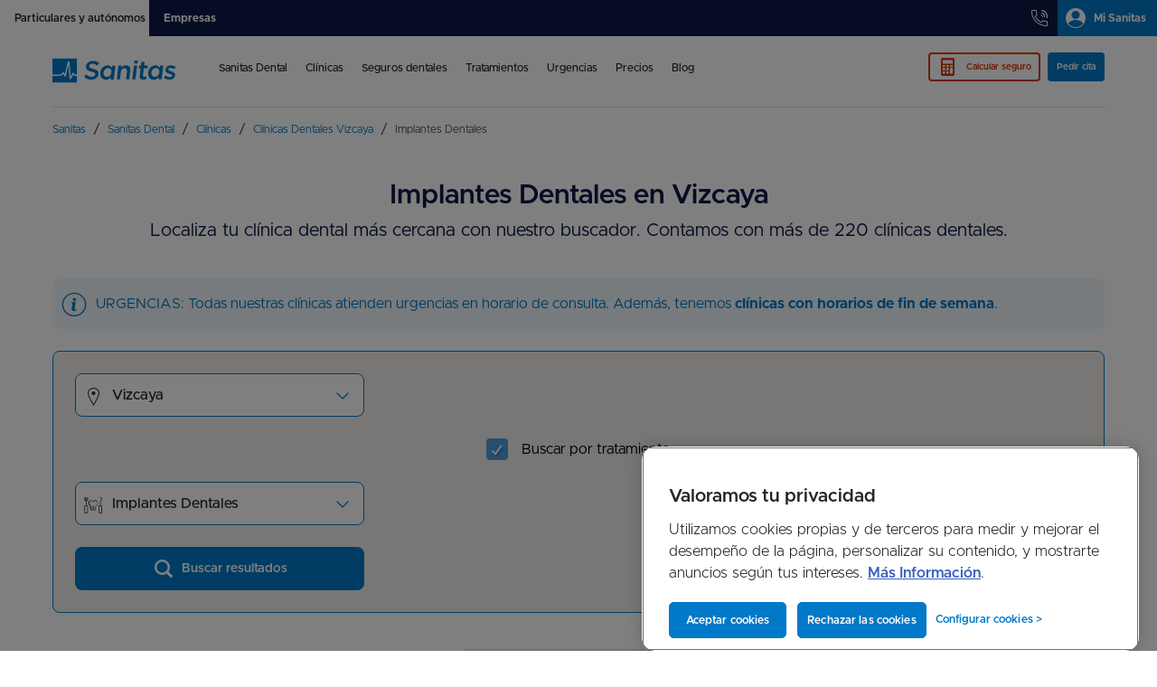

--- FILE ---
content_type: text/html; charset=UTF-8
request_url: https://www.sanitas.es/dental/clinicas-dentales-milenium/especialidad-implantes-dentales/vizcaya
body_size: 13593
content:

<!DOCTYPE html>
<html lang="es-ES">
<head>
<meta charset="UTF-8">
<meta http-equiv="X-UA-Compatible" content="IE=edge">
<meta name="viewport" content="width=device-width, initial-scale=1, minimum-scale=1, maximum-scale=5, user-scalable=yes">
<meta property="fb:admins" content="134808980371"/>
<title>Implantes Dentales en Vizcaya - Sanitas Dental</title>
<meta name="description" content="Las Clínicas Dentales Milenium cuentan con profesionales en Implantología en Vizcaya y la última tecnología en Implantes. ¡Ven Con o Sin Seguro!">
<meta name="msapplication-TileColor" content="#0E0E0E">
<meta name="theme-color" content="#0E0E0E">
<meta name="author" content="Sanitas"/>
<meta name="google-site-verification" content='f-MGDa5JrjHZSRU665Ka-2SL3ToUe4qhnH4X0rdXRLs'/>
<link rel="icon" href="https://static.sanitas.es/favicon.ico">
<meta property="og:title" content="Implantes Dentales en Vizcaya - Sanitas Dental"/>
<meta property="og:type" content="website"/>
<meta property="og:url" content="https://www.sanitas.es/dental/clinicas-dentales-milenium/especialidad-implantes-dentales/vizcaya"/>
<meta property="og:description" content="Las Clínicas Dentales Milenium cuentan con profesionales en Implantología en Vizcaya y la última tecnología en Implantes. ¡Ven Con o Sin Seguro!"/>
<meta property="og:image" content="https://www.sanitas.es/media/sane/imagen/original/frwk_img_logosanitas_rrss/logo-sanitas.png"/>
<meta property="og:site_name" content="Sanitas"/>
<meta name="twitter:card" content="summary_large_image"/>
<meta name="twitter:site" content="@Sanitas"/>
<meta name="twitter:creator" content="@Sanitas"/>
<meta name="twitter:url" content="https://www.sanitas.es/dental/clinicas-dentales-milenium/especialidad-implantes-dentales/vizcaya"/>
<meta name="twitter:title" content="Implantes Dentales en Vizcaya - Sanitas Dental"/>
<meta name="twitter:description" content="Las Clínicas Dentales Milenium cuentan con profesionales en Implantología en Vizcaya y la última tecnología en Implantes. ¡Ven Con o Sin Seguro!"/>
<meta name="twitter:image" content="https://www.sanitas.es/media/sane/imagen/original/frwk_img_logosanitas_rrss/logo-sanitas.png"/>
<link rel="canonical" href="https://www.sanitas.es/dental/clinicas-dentales-milenium/especialidad-implantes-dentales/vizcaya"/>
<script>document.cookie="wcs_sden_idioma=es_ES; path=/";</script>
<link rel="preload" href="https://static.sanitas.es/fonts/site_general/metropolis/Metropolis-Thin.woff2" as="font" crossorigin=""> <link rel="preload" href="https://static.sanitas.es/fonts/site_general/metropolis/Metropolis-Light.woff2" as="font" crossorigin=""> <link rel="preload" href="https://static.sanitas.es/fonts/site_general/metropolis/Metropolis-Regular.woff2" as="font" crossorigin=""> <link rel="preload" href="https://static.sanitas.es/fonts/site_general/metropolis/Metropolis-Bold.woff2" as="font" crossorigin=""> <link rel="preload" href="https://static.sanitas.es/sanitas-common-css/fonts/bupaicons_ds.woff2" as="font" crossorigin=""> <link rel="preload" href="https://static.sanitas.es/sanitas-common-css/sanitas-common-css.min.css" as="style" crossorigin="">
<link rel="preload" href="https://static.sanitas.es/sanitas-common-css/sanitas-common-css.min.css" as="style" crossorigin onload="this.onload=null;this.rel='stylesheet'"><noscript><link rel="stylesheet" href="https://static.sanitas.es/sanitas-common-css/sanitas-common-css.min.css" crossorigin></noscript> <link rel="stylesheet" href="https://static.sanitas.es/css/site-sden,_frontbuilder-2019.css+site_general,_accesibility.css+site-cden,_dialog.css.pagespeed.cc.fNx7nj0Dm6.css"/>
<script>var switchDate=new Date("2026-01-12T10:00:00");var now=new Date();if(now<switchDate){var analytics_script="//assets.adobedtm.com/04657295589c/49de73b5635b/launch-ENdf6327d5fd7b40cdaa15d251c1394084.min.js";console.log("Cargando script PROD de BUPA");}else{var analytics_script="//assets.adobedtm.com/435d677a8c11/ff1233bcd60b/launch-cbe926cb459e.min.js";console.log("Cargando script PROD de SANITAS SA");}</script>
</head>
<body>
<header class="o-mainHeader o-container">
<div class="o-mainHeader__mastHead m-masthead u-bgColorOnlyXs">
<ul class="m-mastHead__menuTabs u-hideMobile" role="tablist">
<li class="m-mastHead__tab -isActive" role="tab"><span class="m-mastHead__itemTab">Particulares y autónomos</span></li>
<li class="m-mastHead__tab" role="tab">
<a class="m-mastHead__linkTab u-colorPrimary__white  " href="/empresas/index.html">
Empresas
</a>
</li>
</ul>
<ul class="m-mastHead__menuSearchUser" role="tablist">
<li class="m-mastHead__tab u-hideDesktop" role="tab">
<a class="m-mastHead__linkTab" data-fancybox="" href="#m-callMeBack__modal_movil_1" data-description="heather" title="Te llamamos">
<i class="a-icon__contactLinear m-mastHead__iconTab u-colorPrimary__gray" aria-hidden="true"></i>
</a>
<div class="m-callMeBack u-flexLg__first u-textXs__alignCenter" id="m-callMeBack__modal_movil_1">
<div class="m-iconInsight u-margin">
<i class="a-icon__contactLinear a-iconInsight -size2xl u-colorPrimary__navy"></i>
<div class="a-title__xs">Si quieres pedir una cita, te llamamos gratis</div>
</div>
<div class="m-row u-flex__justifyContentCenter">
<form class="m-form a-colXs__12 a-colMd__11" id="formulario_dental_te_llamamos">
<input type="hidden" name="urlServicio" value="https://api.sanitas.es/is-microsites-publico/api/v3/contacto-smarkio">
<input type="hidden" name="apikey" value="KoctmKuVyPggOxTW7Gkqpb52GOuLKGrE">
<input type="hidden" name="campaignId" value="sanitas-paginas-tratamientos-dentales">
<div class="m-formGroup m-row">
<div class="m-formElement">
<i class="a-icon__phoneLinear m-formGroup__icon" aria-hidden="true"></i>
<label class="u-hide" for="phone">Teléfono</label>
<input class="m-formGroup__item" id="telefono" maxlength="9" name="telefono" pattern="[0-9]*" placeholder="Teléfono" type="tel">
<span class="u-hide u-text__smaller u-colorSecondary__red" id="error_format_telephone">Error de formato</span>
<span class="u-hide u-text__smaller u-colorSecondary__red" id="error_required_telephone">Campo obligatorio</span>
</div>
</div>
<div class="m-formGroup m-row">
<div class="m-formElement">
<i class="a-icon__userLinear m-formGroup__icon" aria-hidden="true"></i>
<label class="u-hide" for="nombreCompleto">Nombre y apellidos</label>
<input class="m-formGroup__item" id="nombreCompleto" name="nombreCompleto" placeholder="Nombre y apellidos" type="text">
<span class="u-hide u-text__smaller u-colorSecondary__red" id="error_format_nombre">Error de formato</span>
<span class="u-hide u-text__smaller u-colorSecondary__red" id="error_required_nombre">Campo obligatorio</span>
</div>
</div>
<div class="m-formGroup m-row">
<div class="m-formElement">
<i class="a-icon__envelopeLinear m-formGroup__icon" aria-hidden="true"></i>
<label class="u-hide" for="email">Email</label>
<input class="m-formGroup__item" id="email" name="email" placeholder="Email" type="text">
<span class="u-hide u-text__smaller u-colorSecondary__red" id="error_format_email">Error de formato</span>
<span class="u-hide u-text__smaller u-colorSecondary__red" id="error_required_email">Campo obligatorio</span>
</div>
</div>
<div class="m-formGroup m-row u-text__alignLeft">
<span class="u-text__smaller u-text__bold">Consulta la <a data-fancybox="auto-size" href="https://www.sanitas.es/landings/proteccion-de-datos-nuevos-negocios.html" data-type="iframe">información de privacidad</a></span>
</div>
<div class="m-formGroup m-row u-text__alignLeft">
<div class="m-formElement">
<input id="noAnalisis1592245113961" name="analisis" type="checkbox">
<label class="u-text__smaller u-flex__alignItemsTop" for="noAnalisis1592245113961">Acepta para que te remitamos información sobre productos del Grupo Sanitas (inclusive vía electrónica).</label>
</div>
</div>
<div class="m-formGroup m-row u-flex__justifyContentCenter">
<button class="a-button -widther" type="submit" name="enviar">
<span>Solicitar llamada</span>
</button>
</div>
<div class="m-formGroup m-row u-flex__justifyContentCenter u-noMargin -isOk -isHide" id="textook">
<div class="a-col__12 u-padding__xl u-bgColorInteractions__ok -uniformColor u-text__alignCenter">
<div class="a-title__lg u-colorSecondary__lime u-text__normal">¡Perfecto!</div>
<div class="m-iconInsight"><i class="a-icon__clockLinear a-iconInsight u-colorSecondary__lime -size4xl"></i></div>
<div class="m-iconInsight__container">
<p class="u-colorSecondary__lime">Muchas gracias, en breve te llamaremos</p>
</div>
</div>
</div>
<div class="m-formGroup m-row u-flex__justifyContentCenter u-noMargin -isError -isHide" id="textoko">
<div class="a-col__12 u-padding__xl u-bgColorInteractions__error u-text__alignCenter">
<div class="a-title__lg u-colorSecondary__red u-text__normal">Ha habido un error</div>
<div class="m-iconInsight"><i class="a-icon__errorLinear a-iconInsighth3 u-colorSecondary__red -size4xl"></i></div>
<div class="m-iconInsight__container">
<p class="u-colorSecondary__red">Por favor, intenta enviar el formulario de nuevo.</p>
</div>
</div>
</div>
<div class="m-formGroup m-row u-flex__justifyContentCenter u-noMargin -isError -isHide" id="textoDuplicated">
<div class="a-col__12 u-padding__xl u-bgColorInteractions__error u-text__alignCenter">
<div class="m-iconInsight__container">
<p class="u-colorSecondary__red">Hemos recibido el mismo contacto hace menos de 24 horas. Si no te hemos llamado, por favor contacta con nosotros pasado este tiempo.</p>
</div>
</div>
</div>
</form>
</div>
</div>
</li>
<li class="m-mastHead__tab m-dropdownTopMenu" role="tab">
<div class="m-mastHead__linkTab u-border -noBorder">
<i class="a-icon__phoneLinear m-mastHead__iconTab" aria-hidden="true"></i>
</div>
<ul class="m-dropdownTopMenu__dropdown">
<li class="m-dropdownTopMenu__item">
<i class="a-icon__phoneLinear m-mastHead__iconTab u-colorPrimary__gray" aria-hidden="true"></i>
<a href="tel:917522852">
91 752 28 52
</a>
</li>
<li class="m-dropdownTopMenu__item">
<i class="a-icon__phoneLinear m-mastHead__iconTab u-colorPrimary__gray" aria-hidden="true"></i>
<a href="tel:933623449">
93 362 34 49
</a>
</li>
<li class="m-dropdownTopMenu__item">
<i class="a-icon__phoneLinear m-mastHead__iconTab u-colorPrimary__gray" aria-hidden="true"></i>
<a href="tel:900906210">
900 906 210
</a>
</li>
</ul>
</li>
<li class="m-mastHead__tab" role="tab">
<a class="m-mastHead__linkTab m-mastHead__loginLink u-hideDesktop" id="loginMobile" data-fancybox="close-cyan" href="#o-mainHeader__loginMobile" data-description="Acceder a Mi Sanitas">
<i class="a-icon__userRoundedLinear m-mastHead__iconTab u-colorPrimary__gray" aria-hidden="true"></i>
<span class="u-hideMobile">Mi Sanitas</span>
</a>
<a class="m-mastHead__linkTab m-mastHead__loginLink u-hideMobile" id="login" href="https://www.sanitas.es/misanitas/online/clientes/#/" data-description="Acceder a Mi Sanitas">
<i class="a-icon__userRoundedSolid m-mastHead__iconTab u-paddingRight__xs" aria-hidden="true"></i>
<span class="u-hideMobile">Mi Sanitas</span>
</a>
<div class="u-bgColorPrimary__navy -uniformColor u-noPadding u-noMargin u-height__100 -isCloseMobile u-hideDesktop" id="o-mainHeader__loginMobile" data-nosnippet>
<div class="u-flex u-flex__alignItemsMiddle u-flex__separatorRow u-paddingVertical__md u-marginHorizontal__md u-marginBottom__lg u-text__alignLeft u-hideDesktop">
<i class="a-icon__userRoundedSolid -sizemd u-marginRight__xs" aria-hidden="true"></i>
Acceder a Mi Sanitas
</div>
<div class="u-padding__xl u-text__alignCenter">
<div class="m-row u-flex__justifyContentCenter">
<div class="m-iconInsight u-margin">
<i class="a-icon__userRoundedSolid a-iconInsight -size2xl" aria-hidden="true"></i>
<div class="a-title__xs">Acceder a Mi Sanitas</div>
</div>
</div>
<p class="u-text__smaller">Gestiona tus citas, haz videoconsulta, consulta tu historial médico, solicita un reembolso&mldr;. desde Mi Sanitas podrás gestionar todo lo relacionado con tu salud y la de los tuyos.</p>
<div class="m-row u-flex__justifyContentCenter u-paddingTop__lg">
<a class="a-button -typeRounded -colorWhite" href="https://www.sanitas.es/landings/seguros/app-misanitas/">
<i class="a-icon__appLinear u-colorPrimary__cyan -tint75" aria-hidden="true"></i>
<span class="u-colorPrimary__cyan -tint75">Descárgate la App</span>
</a>
</div>
<div class="m-row u-flex__justifyContentCenter u-paddingVertical__lg">
<a class="a-button -typeSecondary -colorWhite -typeRounded" href="https://www.sanitas.es/misanitas/online/clientes/#/">
<span>Acceder desde web</span>
<i class="a-icon__arrowRightMedium"></i>
</a>
</div>
</div>
</div>
</li>
</ul>
</div>
<div class="a-mist"></div>
<div class="o-mainHeader__contentHeader m-stickyMenuFull m-row">
<div class="m-row u-noMarginBottom">
<div class="a-menuMobile u-hideDesktop" id="a-menuMobile">
<div><span></span><span></span><span></span></div>
</div>
<a class="a-logo a-logo2023" accesskey="a" href="https://www.sanitas.es">
<img src="https://www.sanitas.es/media/smay/imagen/svg_logosanitas/logo-container.svg" alt="Sanitas, parte de Bupa"/>
</a>
<div class="o-mainHeader__navWrapper u-flex u-flex__flexColumn u-flex__flexGrow">
<div class="o-mainHeader__contact -noReverse m-row u-flex__alignItemsMiddle u-flex__justifyContentBetween" id="o-mainHeader__contact">
<div class="u-flex u-flexLg__justifySelfEndHorizontal u-flex__flexGrow">
<div class="o-mainHeader__nav u-flex u-flex__flexGrow">
<nav class="u-flex a-col__12" aria-label="Main Nav Menu">
<ul class="m-primaryNavMenu o-mainHeader__primaryNavMenu" id="m-primaryNavMenu" role="menubar" aria-label="Main Nav Menu">
<li class="m-primaryNavMenu__item u-hideDesktop" role="menuitem" data-description="menu primer nivel">
<a class="m-primaryNavMenu__link" href="https://www.sanitas.es/dental" tabindex="0">
<i class="a-icon__homeLinear u-colorPrimary__black m-primaryNavMenu__icon u-marginRight__sm u-hideDesktop" aria-hidden="true"></i>
Sanitas Dental
</a>
</li>
<li class="m-primaryNavMenu__item" role="menuitem" tabindex="1">
<a class="m-primaryNavMenu__link u-hideMobile  " href="https://www.sanitas.es/dental" data-description="menu primer nivel">
<i aria-hidden="true" class="u-colorPrimary__black m-primaryNavMenu__icon u-marginRight__sm u-hideDesktop a-icon__homeLinear  "></i>
Sanitas Dental
</a>
</li>
<li class="m-primaryNavMenu__item" role="menuitem" tabindex="2">
<a class="m-primaryNavMenu__link" href="https://www.sanitas.es/dental/clinicas-dentales-milenium" data-description="menu primer nivel">
Clínicas</a>
<i class="a-icon__arrowDownMedium u-colorPrimary__cyan m-primaryNavMenu__icon a-trigger u-hideDesktop" aria-hidden="true"></i>
<div class="m-subNavMenu m-primaryNavMenu__subNavMenu">
<ul class="m-subNavMenu__ul u-flex__flexColumn u-flexLg__flexRow" role="menu" aria-label="Menu Clínicas">
<li class="m-subNavMenu__item a-colLg__fillAuto" role="menuitem">
<a class="m-subNavMenu__link " href="https://www.sanitas.es/dental/clinicas-dentales-milenium" tabindex="-1" data-description="menu segundo nivel">
<div class="m-subNavMenu__title u-flex u-flexLg__flexColumn u-flex__alignItemsMiddle u-textLg__plus">
<i class="a-icon__searchDoctorLinear m-primaryNavMenu__icon -size4xl u-hideMobile"></i>
<div>Encuentra tu clínica<br/>(Todas las provincias)</div>
</div>
</a>
</li>
<li class="m-subNavMenu__item a-colLg__fillAuto" role="menuitem">
<a class="m-subNavMenu__link " href="https://www.sanitas.es/dental/clinicas-dentales-milenium/madrid" tabindex="-1" data-description="menu segundo nivel">
<div class="m-subNavMenu__title u-flex u-flexLg__flexColumn u-flex__alignItemsMiddle u-textLg__plus">
<i class="a-icon__dentalChairLinear m-primaryNavMenu__icon -size4xl u-hideMobile"></i>
<div>Clínicas en Madrid</div>
</div>
</a>
</li>
<li class="m-subNavMenu__item a-colLg__fillAuto" role="menuitem">
<a class="m-subNavMenu__link " href="https://www.sanitas.es/dental/clinicas-dentales-milenium/barcelona" tabindex="-1" data-description="menu segundo nivel">
<div class="m-subNavMenu__title u-flex u-flexLg__flexColumn u-flex__alignItemsMiddle u-textLg__plus">
<i class="a-icon__dentalChairLinear m-primaryNavMenu__icon -size4xl u-hideMobile"></i>
<div>Clínicas en Barcelona</div>
</div>
</a>
</li>
<li class="m-subNavMenu__item m-subNavMenu__item-list a-colLg__fillAuto" role="menuitem">
<a class="m-subNavMenu__link m-subNavMenu__link-icon " href="https://www.sanitas.es/dental/clinicas-dentales-milenium/valencia" tabindex="-1" data-description="menu segundo nivel">
<span>Clínicas en Valencia</span>
</a>
<a class="m-subNavMenu__link m-subNavMenu__link-icon " href="https://www.sanitas.es/dental/clinicas-dentales-milenium/malaga" tabindex="-1" data-description="menu segundo nivel">
<span>Clínicas en Málaga</span>
</a>
</ul>
</div>
</li>
<li class="m-primaryNavMenu__item" role="menuitem" tabindex="3">
<a class="m-primaryNavMenu__link" href="https://www.sanitas.es/dental/seguros-dentales" data-description="menu primer nivel">
Seguros dentales</a>
<i class="a-icon__arrowDownMedium u-colorPrimary__cyan m-primaryNavMenu__icon a-trigger u-hideDesktop" aria-hidden="true"></i>
<div class="m-subNavMenu m-primaryNavMenu__subNavMenu">
<ul class="m-subNavMenu__ul u-flex__flexColumn u-flexLg__flexRow" role="menu" aria-label="Menu Seguros dentales">
<li class="m-subNavMenu__item a-colLg__fillAuto" role="menuitem">
<a class="m-subNavMenu__link " href="/dental/seguros-dentales/sanitas-dental-premium/resumen" tabindex="-1" data-description="menu segundo nivel">
<div class="m-subNavMenu__title u-flex u-flexLg__flexColumn u-flex__alignItemsMiddle u-textLg__plus">
<i class="a-icon__dentistryLinear m-primaryNavMenu__icon -size4xl u-hideMobile"></i>
<div>Sanitas Dental Premium</div>
</div>
</a>
</li>
<li class="m-subNavMenu__item a-colLg__fillAuto" role="menuitem">
<a class="m-subNavMenu__link " href="/dental/seguros-dentales/sanitas-dental-milenium/resumen" tabindex="-1" data-description="menu segundo nivel">
<div class="m-subNavMenu__title u-flex u-flexLg__flexColumn u-flex__alignItemsMiddle u-textLg__plus">
<i class="a-icon__cavitiesLinear m-primaryNavMenu__icon -size4xl u-hideMobile"></i>
<div>Sanitas Dental Milenium</div>
</div>
</a>
</li>
<li class="m-subNavMenu__item a-colLg__fillAuto" role="menuitem">
<a class="m-subNavMenu__link " href="https://dentalflex.sanitas.es/" tabindex="-1" data-description="menu segundo nivel">
<div class="m-subNavMenu__title u-flex u-flexLg__flexColumn u-flex__alignItemsMiddle u-textLg__plus">
<i class="a-icon__dentistryLinear m-primaryNavMenu__icon -size4xl u-hideMobile"></i>
<div>Sanitas Dental Flex</div>
</div>
</a>
</li>
<li class="m-subNavMenu__item m-subNavMenu__item-list a-colLg__fillAuto" role="menuitem">
<a class="m-subNavMenu__link m-subNavMenu__link-icon " href="/biblioteca-de-salud/salud-dental/seguro-dental/seguro-dental-ninos" tabindex="-1" data-description="menu segundo nivel">
<span>Seguro dental para niños</span>
</a>
<a class="m-subNavMenu__link m-subNavMenu__link-icon " href="/biblioteca-de-salud/salud-dental/seguro-dental/sanitas-el-mejor-seguro-dental-en-2025-ocu" tabindex="-1" data-description="menu segundo nivel">
<span>Mejor seguro dental 2025 OCU</span>
</a>
<a class="m-subNavMenu__link m-subNavMenu__link-icon " href="/biblioteca-de-salud/salud-dental/seguro-dental/seguro_dental_coberturas" tabindex="-1" data-description="menu segundo nivel">
<span>¿Qué cubre un seguro dental?</span>
</a>
<a class="m-subNavMenu__link m-subNavMenu__link-icon " href="/biblioteca-de-salud/salud-dental/seguro-dental/elige-el-mejor-seguro-para-implantes-dentales" tabindex="-1" data-description="menu segundo nivel">
<span>El mejor seguro para implantes dentales</span>
</a>
</ul>
</div>
</li>
<li class="m-primaryNavMenu__item" role="menuitem" tabindex="4">
<a class="m-primaryNavMenu__link" href="https://www.sanitas.es/dental/tratamientos-dentales" data-description="menu primer nivel">
Tratamientos</a>
<i class="a-icon__arrowDownMedium u-colorPrimary__cyan m-primaryNavMenu__icon a-trigger u-hideDesktop" aria-hidden="true"></i>
<div class="m-subNavMenu m-primaryNavMenu__subNavMenu">
<ul class="m-subNavMenu__ul u-flex__flexColumn u-flexLg__flexRow" role="menu" aria-label="Menu Tratamientos">
<li class="m-subNavMenu__item m-subNavMenu__item-list a-colLg__fillAuto" role="menuitem">
<a class="m-subNavMenu__link  " href="https://www.sanitas.es/dental/tratamientos-dentales/ortodoncia" data-description="menu segundo nivel">
<i class="-sizesm u-hideMobile   "></i>
<p class="">
Ortodoncia
</p>
</a>
<a class="m-subNavMenu__link  " href="https://www.sanitas.es/dental/tratamientos-dentales/ortodoncia/ortodoncia-invisible" data-description="menu segundo nivel">
<i class="-sizesm u-hideMobile   "></i>
<p class="">
Ortodoncia invisible
</p>
</a>
<a class="m-subNavMenu__link  " href="https://www.sanitas.es/dental/tratamientos-dentales/ortodoncia/ortodoncia-infantil" data-description="menu segundo nivel">
<i class="-sizesm u-hideMobile   "></i>
<p class="">
Ortodoncia infantil
</p>
</a>
<a class="m-subNavMenu__link  " href="https://www.sanitas.es/dental/tratamientos-dentales/ortodoncia/brackets-zafiro" data-description="menu segundo nivel">
<i class="-sizesm u-hideMobile   "></i>
<p class="">
Brackets de zafiro
</p>
</a>
<a class="m-subNavMenu__link  " href="https://www.sanitas.es/dental/tratamientos-dentales/ortodoncia/brackets-metalicos" data-description="menu segundo nivel">
<i class="-sizesm u-hideMobile   "></i>
<p class="">
Brackets metálicos
</p>
</a>
</li>
<li class="m-subNavMenu__item m-subNavMenu__item-list a-colLg__fillAuto" role="menuitem">
<a class="m-subNavMenu__link  " href="https://www.sanitas.es/dental/tratamientos-dentales/estetica-dental" data-description="menu segundo nivel">
<i class="-sizesm u-hideMobile   "></i>
<p class="">
Estética dental
</p>
</a>
<a class="m-subNavMenu__link  " href="https://www.sanitas.es/dental/tratamientos-dentales/estetica-dental/blanqueamiento-dental" data-description="menu segundo nivel">
<i class="-sizesm u-hideMobile   "></i>
<p class="">
Blanqueamiento dental
</p>
</a>
<a class="m-subNavMenu__link  " href="https://www.sanitas.es/dental/tratamientos-dentales/estetica-dental/blanqueamiento-dental/combinado" data-description="menu segundo nivel">
<i class="-sizesm u-hideMobile   "></i>
<p class="">
Blanqueamiento combinado
</p>
</a>
<a class="m-subNavMenu__link  " href="https://www.sanitas.es/dental/tratamientos-dentales/estetica-dental/blanqueamiento-dental/en-casa" data-description="menu segundo nivel">
<i class="-sizesm u-hideMobile   "></i>
<p class="">
Blanqueamiento en casa
</p>
</a>
<a class="m-subNavMenu__link  " href="https://www.sanitas.es/dental/tratamientos-dentales/estetica-dental/carillas-dentales" data-description="menu segundo nivel">
<i class="-sizesm u-hideMobile   "></i>
<p class="">
Carillas dentales
</p>
</a>
</li>
<li class="m-subNavMenu__item m-subNavMenu__item-list a-colLg__fillAuto" role="menuitem">
<a class="m-subNavMenu__link  " href="https://www.sanitas.es/dental/tratamientos-dentales/diagnostico-prevencion/limpieza-dental" data-description="menu segundo nivel">
<i class="-sizesm u-hideMobile   "></i>
<p class="">
Limpieza dental
</p>
</a>
<a class="m-subNavMenu__link  " href="https://www.sanitas.es/dental/tratamientos-dentales/odontologia-conservadora/endodoncia" data-description="menu segundo nivel">
<i class="-sizesm u-hideMobile   "></i>
<p class="">
Endodoncia
</p>
</a>
<a class="m-subNavMenu__link  " href="https://www.sanitas.es/dental/tratamientos-dentales/periodoncia" data-description="menu segundo nivel">
<i class="-sizesm u-hideMobile   "></i>
<p class="">
Periodoncia
</p>
</a>
<a class="m-subNavMenu__link  " href="https://www.sanitas.es/dental/tratamientos-dentales/implantes-dentales" data-description="menu segundo nivel">
<i class="-sizesm u-hideMobile   "></i>
<p class="">
Implantes dentales
</p>
</a>
<a class="m-subNavMenu__link  " href="https://www.sanitas.es/dental/tratamientos-dentales/protesis-dental" data-description="menu segundo nivel">
<i class="-sizesm u-hideMobile   "></i>
<p class="">
Prótesis dental
</p>
</a>
</li>
<li class="m-subNavMenu__item m-subNavMenu__item-list a-colLg__fillAuto" role="menuitem">
<a class="m-subNavMenu__link  " href="https://www.sanitas.es/dental/tratamientos-dentales/odontopediatria" data-description="menu segundo nivel">
<i class="-sizesm u-hideMobile   "></i>
<p class="">
Odontopediatría
</p>
</a>
<a class="m-subNavMenu__link  " href="https://www.sanitas.es/dental/tratamientos-dentales/bruxismo" data-description="menu segundo nivel">
<i class="-sizesm u-hideMobile   "></i>
<p class="">
Bruxismo
</p>
</a>
<a class="m-subNavMenu__link  " href="https://www.sanitas.es/dental/tratamientos-dentales/antirronquidos" data-description="menu segundo nivel">
<i class="-sizesm u-hideMobile   "></i>
<p class="">
Tratamiento antironquidos
</p>
</a>
</li>
</ul>
</div>
</li>
<li class="m-primaryNavMenu__item" role="menuitem" tabindex="5">
<a class="m-primaryNavMenu__link" href="https://www.sanitas.es/dental/urgencias" data-description="menu primer nivel">
Urgencias</a>
</li>
<li class="m-primaryNavMenu__item" role="menuitem" tabindex="6">
<a class="m-primaryNavMenu__link" href="https://www.sanitas.es/dental/precios-tratamientos-dentales" data-description="menu primer nivel">
Precios</a>
</li>
<li class="m-primaryNavMenu__item" role="menuitem" tabindex="7">
<a class="m-primaryNavMenu__link always  " href="https://www.sanitas.es/biblioteca-de-salud/salud-dental" data-description="menu primer nivel">
<i aria-hidden="true" class="u-colorPrimary__black m-primaryNavMenu__icon u-marginRight__sm u-hideDesktop   "></i>
Blog
</a>
</li>
<li class="m-primaryNavMenu__item u-hideMobile u-flex__justifySelfEndHorizontal u-marginRight__xs" role="menuitem" tabindex="-1">
<a class="a-button -typeSecondary -sizexs -colorCtaPrimary  " href="https://www.sanitas.es/seguros/contratacion-seguro-dental/#/" data-description="menu primer nivel">
<i class=" a-icon__calculatorSolid  "></i>
<span class=" ">Calcular seguro</span>
</a>
</li>
<li class="m-primaryNavMenu__item u-hideDesktop" role="menuitem" tabindex="-1">
<a class="m-primaryNavMenu__link  " href="https://www.sanitas.es/seguros/contratacion-seguro-dental/#/" data-description="menu primer nivel">
<i class="u-colorPrimary__black m-primaryNavMenu__icon u-marginRight__sm u-hideDesktop a-icon__calculatorSolid  "></i>
Calcular seguro
</a>
</li>
<li class="m-primaryNavMenu__item u-hideMobile " role="menuitem" tabindex="-1">
<a class="a-button -sizexs  enlacesChat" href="https://sania.chat/bot.html?tipoAccion=pedirCita&codEspecialidad=19&origen=web_centro_dental" data-description="menu primer nivel" target="iframeChatBot">
<span class=" ">Pedir cita</span>
</a>
</li>
<li class="m-primaryNavMenu__item u-hideDesktop" role="menuitem" tabindex="-1">
<a class="m-primaryNavMenu__link  enlacesChat" href="https://sania.chat/bot.html?tipoAccion=pedirCita&codEspecialidad=19&origen=web_centro_dental" data-description="menu primer nivel" target="iframeChatBot">
<i class="u-colorPrimary__black m-primaryNavMenu__icon u-marginRight__sm u-hideDesktop   "></i>
Pedir cita
</a>
</li>
</ul>
</nav>
</div>
</div>
</div>
</div>
</div>
</div>
</header>
<div class="o-container">
<div class="m-row">
<ul class="o-breadCrumb" id="breadcrumb" itemscope="" itemtype="http://schema.org/BreadcrumbList" role="menu">
<li itemprop="itemListElement" itemscope="" itemtype="http://schema.org/ListItem" class="o-breadCrumb__item" role="menuitem">
<a itemprop="item" class="o-breadCrumb__link" href="https://www.sanitas.es">
<span itemprop="name">Sanitas</span>
</a>
<meta itemprop="position" content="1"/>
</li>
<li itemprop="itemListElement" itemscope="" itemtype="http://schema.org/ListItem" class="o-breadCrumb__item" role="menuitem">
<a itemprop="item" class="o-breadCrumb__link" href="https://www.sanitas.es/dental">
<span itemprop="name">Sanitas Dental</span>
</a>
<meta itemprop="position" content="2"/>
</li>
<li itemprop="itemListElement" itemscope="" itemtype="http://schema.org/ListItem" class="o-breadCrumb__item" role="menuitem">
<a itemprop="item" class="o-breadCrumb__link" href="https://www.sanitas.es/dental/clinicas-dentales-milenium">
<span itemprop="name">Clínicas</span>
</a>
<meta itemprop="position" content="3"/>
</li>
<li itemprop="itemListElement" itemscope="" itemtype="http://schema.org/ListItem" class="o-breadCrumb__item" role="menuitem">
<a itemprop="item" class="o-breadCrumb__link" href="https://www.sanitas.es/dental/clinicas-dentales-milenium/vizcaya">
<span itemprop="name">Clínicas Dentales Vizcaya</span>
</a>
<meta itemprop="position" content="4"/>
</li>
<li itemprop="itemListElement" itemscope="" itemtype="http://schema.org/ListItem" class="o-breadCrumb__item" role="menuitem">
<span itemprop="name" class="o-breadCrumb__active">Implantes Dentales</span>
<meta itemprop="position" content="5"/>
</li>
</ul>
</div>
</div>
<div id="anchorIndex" style="display:none"></div>
<div class="o-container">
<div class="m-row u-flex__flexColumn u-paddingTop__lg">
<h1 class="a-title__md">Implantes Dentales en Vizcaya</h1>
<div class="a-sub u-colorPrimary__navy">Localiza tu clínica dental más cercana con nuestro buscador. Contamos con más de 220 clínicas dentales.</div>
</div>
</div>
<div class="o-container">
<div class="m-row u-flex__flexColumn u-marginBottom__sm u-paddingTop__lg u-noMarginBottomMobile">
<div class="u-flex u-flex__flexRow u-padding__xs u-bgColorInteractions__info -uniformColor u-text__alignCenter u-flex__alignItemsMiddle -fullContainerMobile -roundedDesktop -rounded2x -onlyRadiusDesktop">
<i class="a-icon__informationLinear a-iconInsight -sizelg"></i>
<div class="u-text__alignLeft u-margin__xs"><p>URGENCIAS: Todas nuestras cl&iacute;nicas atienden urgencias en horario de consulta. Adem&aacute;s, tenemos <strong><a href="http://www.sanitas.es/sanitas/seguros/es/particulares/dental/urgencias/index.html">cl&iacute;nicas con horarios de fin de semana</a></strong>.</p>
</div>
</div>
</div>
</div>
<div class="o-container">
<div class="m-row u-paddingVertical__xs u-noPaddingMobile">
<form action="https://www.sanitas.es/dental/clinicas-dentales-milenium" class="m-form a-colLg__12 u-bgColorPrimary__warmGray u-border -noBorderMobile -roundedDesktop -fullContainerMobile -rounded2x -onlyRadiusDesktop u-padding__md u-noPaddingBottomMobile" id="searchBrowserDental">
<input type="hidden" name="action" value="true"/>
<input id="urlRatingCentro" type="hidden" value="https://www.sanitas.es/sanitas/seguros/es/particulares/dental/json/ratingCentro"/>
<input id="UrlDetalleCentro" type="hidden" value="https://www.sanitas.es/sanitas/seguros/es/particulares/dental/json/detalleCentro"/>
<fieldset class="m-formGroup m-row u-flex__alignContentCenter u-flex__alignItemsMiddle u-flex__flexColumn">
<div class="m-formElement u-widthAuto u-marginBottom__md">
<i class="a-icon__locationLinear m-formGroup__icon" aria-hidden="true"></i>
<label class="u-hide" for="provincia">Provincia</label>
<select class="m-formGroup__item -widther -typeRounded u-border -rounded2x u-bgColorPrimary__white" id="provincia" name="nombreUrlProvincia" data-tabindex="0">
<option disabled hidden value="0">Selecciona tu provincia</option>
<option value="0">Todas las provincias</option><option value="acoruna">A Coruña</option><option value="albacete">Albacete</option><option value="alicante">Alicante</option><option value="almeria">Almería</option><option value="asturias">Asturias</option><option value="badajoz">Badajoz</option><option value="baleares">Baleares</option><option value="barcelona">Barcelona</option><option value="burgos">Burgos</option><option value="cantabria">Cantabria</option><option value="castellon">Castellon</option><option value="ciudadreal">Ciudad Real</option><option value="cuenca">Cuenca</option><option value="caceres">Cáceres</option><option value="cadiz">Cádiz</option><option value="cordoba">Córdoba</option><option value="girona">Girona</option><option value="granada">Granada</option><option value="guadalajara">Guadalajara</option><option value="guipuzcoa">Guipuzcoa</option><option value="larioja">La Rioja</option><option value="laspalmas">Las Palmas</option><option value="leon">León</option><option value="lleida">Lleida</option><option value="lugo">Lugo</option><option value="madrid">Madrid</option><option value="murcia">Murcia</option><option value="malaga">Málaga</option><option value="ourense">Ourense</option><option value="palencia">Palencia</option><option value="pontevedra">Pontevedra</option><option value="segovia">Segovia</option><option value="sevilla">Sevilla</option><option value="soria">Soria</option><option value="tarragona">Tarragona</option><option value="tenerife">Tenerife</option><option value="toledo">Toledo</option><option value="valencia">Valencia</option><option value="valladolid">Valladolid</option><option value="vizcaya" selected>Vizcaya</option><option value="zamora">Zamora</option><option value="zaragoza">Zaragoza</option><option value="alava">Álava</option><option value="avila">Ávila</option></select>
</div>
<div class="m-formElement u-widthAuto u-flex u-flex__wrap u-flexSm__justifyContentCenter" id="busquedaCiudadTratamiento">
<input class="a-triggerShow" id="tMunicipio" name="tipoBusqueda" type="radio" value="municipio"/>
<label class="u-flex__flexInline u-flex__alignItemsMiddle u-marginBottom__md  u-marginRight__md" for="tMunicipio">
<div class="u-flex u-flex__flexGrow u-flex__justifyContentBetween"><span>Busca por Municipio</span></div>
</label>
<div class="m-formElement u-marginVertical__md a-triggerShow__target u-w12 u-flex__last u-flex__justifyContentCenter">
<div class="u-position__relative">
<i class="a-icon__map2Linear m-formGroup__icon" aria-hidden="true"></i>
<label class="u-hide" for="municipio">Municipio</label>
<select class="m-formGroup__item -widther -typeRounded u-border -rounded2x u-bgColorPrimary__white" id="municipio" name="nombreUrlCiudad" data-tabindex="0">
<option disabled selected hidden value="0">Selecciona tu municipio</option>
<option value="0">Todos los municipios</option><option data-parent="barcelona" value="badalona">Badalona</option><option data-parent="barcelona" value="barcelona">Barcelona</option><option data-parent="barcelona" value="castelldefels">Castelldefels</option><option data-parent="barcelona" value="cornelladellobregat">Cornella De Llobregat</option><option data-parent="barcelona" value="elpratdellobregat">El Prat De Llobregat</option><option data-parent="barcelona" value="granollers">Granollers</option><option data-parent="barcelona" value="lhospitaletdellobregat">L'hospitalet De Llobregat</option><option data-parent="barcelona" value="manresa">Manresa</option><option data-parent="barcelona" value="mataro">Mataro</option><option data-parent="barcelona" value="rubi">Rubi</option><option data-parent="barcelona" value="sabadell">Sabadell</option><option data-parent="barcelona" value="santcugatdelvalles">Sant Cugat Del Valles</option><option data-parent="barcelona" value="santfeliudellobregat">Sant Feliu De Llobregat</option><option data-parent="barcelona" value="santacolomadegramenet">Santa Coloma De Gramenet</option><option data-parent="barcelona" value="terrassa">Terrassa</option><option data-parent="barcelona" value="viladecans">Viladecans</option><option data-parent="barcelona" value="vilanovailageltru">Vilanova I La Geltru</option><option data-parent="madrid" value="alcaladehenares">Alcala De Henares</option><option data-parent="madrid" value="alcobendas">Alcobendas</option><option data-parent="madrid" value="alcorcon">Alcorcon</option><option data-parent="madrid" value="aranjuez">Aranjuez</option><option data-parent="madrid" value="argandadelrey">Arganda Del Rey</option><option data-parent="madrid" value="boadilladelmonte">Boadilla Del Monte</option><option data-parent="madrid" value="colladovillalba">Collado Villalba</option><option data-parent="madrid" value="colmenarviejo">Colmenar Viejo</option><option data-parent="madrid" value="coslada">Coslada</option><option data-parent="madrid" value="fuenlabrada">Fuenlabrada</option><option data-parent="madrid" value="getafe">Getafe</option><option data-parent="madrid" value="lasrozasdemadrid">Las Rozas De Madrid</option><option data-parent="madrid" value="leganes">Leganes</option><option data-parent="madrid" value="madrid">Madrid</option><option data-parent="madrid" value="majadahonda">Majadahonda</option><option data-parent="madrid" value="mostoles">Mostoles</option><option data-parent="madrid" value="parla">Parla</option><option data-parent="madrid" value="pinto">Pinto</option><option data-parent="madrid" value="pozuelodealarcon">Pozuelo De Alarcon</option><option data-parent="madrid" value="rivasvaciamadrid">Rivas-vaciamadrid</option><option data-parent="madrid" value="sansebastiandelosreyes">San Sebastian De Los Reyes</option><option data-parent="madrid" value="torrejondeardoz">Torrejon De Ardoz</option><option data-parent="madrid" value="torrelodones">Torrelodones</option><option data-parent="madrid" value="trescantos">Tres Cantos</option><option data-parent="madrid" value="valdemoro">Valdemoro</option><option data-parent="madrid" value="villanuevadelpardillo">Villanueva Del Pardillo</option></select>
</div>
</div>
<input class="a-triggerShow" id="tTratamiento" name="tipoBusqueda" type="radio" checked value="tratamiento"/>
<label class="u-flex__flexInline u-flex__alignItemsMiddle u-marginBottom__md " for="tTratamiento">
<div class="u-flex u-flex__flexGrow u-flex__justifyContentBetween"><span>Buscar por tratamiento</span></div>
</label>
<div class="m-formElement u-marginVertical__md a-triggerShow__target u-w12 u-flex__last u-flex__justifyContentCenter">
<div class="u-position__relative">
<i class="a-icon__dentalToolsLinear m-formGroup__icon" aria-hidden="true"></i>
<label class="u-hide" for="tratamientos">Tratamientos</label>
<select class="m-formGroup__item -widther -typeRounded u-border -rounded2x u-bgColorPrimary__white" id="tratamientos" name="especialidad" data-tabindex="0">
<option disabled hidden value="0">Buscar por tratamiento</option>
<option value="0">Todos los tratamientos</option>
<option value="especialidad-cirujano-maxilofacial">Cirujano Maxilofacial</option>
<option value="especialidad-dentista-general">Dentista general</option>
<option value="especialidad-odontopediatria">Dentista para niños</option>
<option value="especialidad-endodoncia">Endodoncia</option>
<option selected value="especialidad-implantes-dentales">Implantes Dentales</option>
<option value="especialidad-ortodoncia">Ortodoncia</option>
<option value="especialidad-periodoncia">Periodoncia</option>
</select>
</div>
</div>
</div>
<div class="m-formElement u-widthAuto u-marginBottom__md" id="busquedaTratamiento" style='display:none!important'>
<input class="a-triggerShow" id="tipoTratamiento" name="tipoTratamiento" type="checkbox" checked />
<label for="tipoTratamiento">Buscar por tratamiento</label>
<div class="m-formElement u-widthAuto u-margin__md a-triggerShow__target">
<i class="a-icon__dentalToolsLinear m-formGroup__icon" aria-hidden="true"></i>
<label class="u-hide" for="tratamientos2">Tratamientos</label>
<select class="m-formGroup__item -widther -typeRounded u-border -rounded2x u-bgColorPrimary__white" id="tratamientos2" name="especialidad2" data-tabindex="0">
<option disabled hidden value="0">Buscar por tratamiento</option>
<option value="0">Todos los tratamientos</option>
<option value="especialidad-cirujano-maxilofacial">Cirujano Maxilofacial</option>
<option value="especialidad-dentista-general">Dentista general</option>
<option value="especialidad-odontopediatria">Dentista para niños</option>
<option value="especialidad-endodoncia">Endodoncia</option>
<option selected value="especialidad-implantes-dentales">Implantes Dentales</option>
<option value="especialidad-ortodoncia">Ortodoncia</option>
<option value="especialidad-periodoncia">Periodoncia</option>
</select>
</div>
</div>
<div class="m-formElement u-widthAuto">
<button class="a-button -typeRounded -rounded2x -widther" type="submit" data-tabindex="6">
<i class="a-icon__magnifyingGlassSolid" aria-hidden="true"> </i>
<span>Buscar resultados</span>
</button>
</div>
</fieldset>
</form>
</div>
</div>
<div class="o-container m-banner m-map m-map__resultList -mapDental -noFullWidth -seekerDental">
<div class="m-row u-paddingVertical__lg">
<div class="u-position__relative u-w12 u-overflowHidden u-padding_xs u-noPaddingLg">
<div class="m-map__canvas" id="map__canvas"></div>
<div class="m-row m-map__wrapper -fullWidth u-text__alignLeft u-flex__separatorRow -leftPanel -noFilters -isOpen">
<div class="m-map__navHeader -noBorder">
<div class="m-map__triggerDesktop a-trigger u-padding__xs u-hideMobile"><i class="a-icon__appMenuClose u-colorPrimary__cyan -sizemd" aria-hidden="true"></i></div>
</div>
<div class="m-map__mainContent">
<ul class="m-list u-flex__flexColumn -withBorder" id="listClinic" data-destiny="1" data-minrating="4" data-litnuevo="Nuevo" data-newtagreviews="180">
<li class="m-list__item u-padding__sm u-noPaddingLeftLg" itemscope="" itemtype="http://schema.org/LocalBusiness" data-distancia="" data-latitud="43.25935" data-longitud="-2.941942" data-id="74285" data-mostrargmb="Si" data-url="https://www.sanitas.es/dental/clinicas-dentales-milenium/vizcaya/bilbao/bilbao-indautxu" data-placeid="ChIJh0MSNylQTg0R14GYI6NCbZk" data-mostrarsania="Si">
<a class="u-flex -noHide" href="javascript:void(0);" data-origin="1" data-switch="2">
<h2 itemprop="name">
<div class="a-anteTitle u-text__bold u-colorPrimary__cyan u-noMarginBottom u-flex anteTitulo">Clínica Dental Milenium</div>
<div class="a-title__xs u-text__bold u-colorPrimary__cyan u-marginBottom__xs titulo"> Indautxu</div>
</h2>
<span class="a-toLocation u-colorPrimary__black -opacity75 u-flex__justifySelfEndHorizontal u-text__alignRight u-noPaddingRight u-hide" itemprop="toLocation">
<i class="a-icon__routeSolid"></i><span class="a-toLocation__distance distanciaClinica"></span>
</span>
</a><div class="u-colorBackground__body u-flex u-flex__alignItemsBaseline u-colorPrimary__navy u-marginBottom__xs detallesDireccion" itemprop="address" itemscope="" itemtype="http://schema.org/Postaladdress">
<i class="a-icon__clinicLinear u-colorPrimary__navy"></i>
<div class="u-marginLeft__xs">
<span itemprop="streetAddress">C/ Manuel Allende 15</span>, <span itemprop="postalCode">48010</span>, <span itemprop="addressLocality">Bilbao</span>
</div>
</div><div class="u-flex u-flex__alignItemsMiddle u-colorPrimary__navy u-marginBottom__xs horarioClinica">
<i class="a-icon__clockLinear"></i>
<span class="u-text__bold a-textSize__sm u-marginLeft__xs" itemprop="openingHours" datetime="De L a V de 08:00 a 20:00 horas">De L a V de 08:00 a 20:00 horas</span>
</div><div class="u-marginTop__xs enlacesClinica"><a class="a-button -sizesm -rounded2x -typeSecondary -borderTabs u-bgColorPrimary__cyan -tint5 u-marginRight__xs detallesComoIr" href="http://www.google.com/maps/place/43.25935,-2.941942" title="Cómo ir">
<i class="a-icon__carSolid u-colorPrimary__navy"></i>
<span class="u-colorPrimary__cyan">Cómo ir</span>
</a>
<a class="a-button -sizesm -rounded2x -typeSecondary -borderTabs u-bgColorPrimary__cyan -tint5 u-marginRight__xs detallesTelefono" itemprop="telephone" content="tel:944212021" href="tel:944212021">
<span class="u-colorPrimary__cyan">944 21 20 21</span>
</a><a class="a-button -sizesm -rounded2x enlacesChat detallesURLCitaChat" href="https://sania.chat/bot.html?anonymous=true&codEspecialidad=19&tipoAccion=pedirCita&noSuggestions=true&claveCentroDental=25893&origen=web_centro_dental" target="iframeChatBot" title="Pedir cita">
<span class="u-colorPrimary__white">Pedir cita</span>
</a>
</div>
</li>
<li class="m-list__item u-padding__sm u-noPaddingLeftLg" itemscope="" itemtype="http://schema.org/LocalBusiness" data-distancia="" data-latitud="43.296356" data-longitud="-2.9883878" data-id="191305" data-mostrargmb="Si" data-url="https://www.sanitas.es/dental/clinicas-dentales-milenium/vizcaya/barakaldo/barakaldo" data-placeid="ChIJ6Q_zvHBaTg0R_zx78uuXlec" data-mostrarsania="Si">
<a class="u-flex -noHide" href="javascript:void(0);" data-origin="1" data-switch="2">
<h2 itemprop="name">
<div class="a-anteTitle u-text__bold u-colorPrimary__cyan u-noMarginBottom u-flex anteTitulo">Clínica Dental Sanitas Milenium</div>
<div class="a-title__xs u-text__bold u-colorPrimary__cyan u-marginBottom__xs titulo"> Barakaldo</div>
</h2>
<span class="a-toLocation u-colorPrimary__black -opacity75 u-flex__justifySelfEndHorizontal u-text__alignRight u-noPaddingRight u-hide" itemprop="toLocation">
<i class="a-icon__routeSolid"></i><span class="a-toLocation__distance distanciaClinica"></span>
</span>
</a><span class="m-rating u-marginBottom__sm" itemprop="aggregateRating" itemscope="" itemtype="http://schema.org/AggregateRating">
<span class="m-rating__ratingValue u-text__bold u-marginRight__xs" itemprop="ratingValue">4.5</span>
<div class="m-rating__stars"><i class="a-star a-icon__starSolid" aria-hidden="true"></i><i class="a-star a-icon__starSolid" aria-hidden="true"></i><i class="a-star a-icon__starSolid" aria-hidden="true"></i><i class="a-star a-icon__starSolid" aria-hidden="true"></i><i class="a-star a-icon__starSolid -emptyStar -halfStar" aria-hidden="true"></i></div>
<span class="m-rating__counter">(<span itemprop="ratingCount">115</span> reseñas)</span>
</span><div class="u-colorBackground__body u-flex u-flex__alignItemsBaseline u-colorPrimary__navy u-marginBottom__xs detallesDireccion" itemprop="address" itemscope="" itemtype="http://schema.org/Postaladdress">
<i class="a-icon__clinicLinear u-colorPrimary__navy"></i>
<div class="u-marginLeft__xs">
<span itemprop="streetAddress">C/ Elcano 13</span>, <span itemprop="postalCode">48901</span>, <span itemprop="addressLocality">Barakaldo</span>
</div>
</div><div class="u-flex u-flex__alignItemsMiddle u-colorPrimary__navy u-marginBottom__xs horarioClinica">
<i class="a-icon__clockLinear"></i>
<span class="u-text__bold a-textSize__sm u-marginLeft__xs" itemprop="openingHours" datetime="De L a V de 09:00 a 21:00 horas">De L a V de 09:00 a 21:00 horas</span>
</div><div class="u-marginTop__xs enlacesClinica"><a class="a-button -sizesm -rounded2x -typeSecondary -borderTabs u-bgColorPrimary__cyan -tint5 u-marginRight__xs detallesComoIr" href="http://www.google.com/maps/place/43.296356,-2.9883878" title="Cómo ir">
<i class="a-icon__carSolid u-colorPrimary__navy"></i>
<span class="u-colorPrimary__cyan">Cómo ir</span>
</a>
<a class="a-button -sizesm -rounded2x -typeSecondary -borderTabs u-bgColorPrimary__cyan -tint5 u-marginRight__xs detallesTelefono" itemprop="telephone" content="tel:944371957" href="tel:944371957">
<span class="u-colorPrimary__cyan">944 37 19 57</span>
</a><a class="a-button -sizesm -rounded2x enlacesChat detallesURLCitaChat" href="https://sania.chat/bot.html?anonymous=true&codEspecialidad=19&tipoAccion=pedirCita&noSuggestions=true&claveCentroDental=37952&origen=web_centro_dental" target="iframeChatBot" title="Pedir cita">
<span class="u-colorPrimary__white">Pedir cita</span>
</a>
</div>
</li>
<li class="m-list__item u-padding__sm u-noPaddingLeftLg" itemscope="" itemtype="http://schema.org/LocalBusiness" data-distancia="" data-latitud="43.26447" data-longitud="-2.9423947" data-id="219598" data-mostrargmb="Si" data-url="https://www.sanitas.es/dental/clinicas-dentales-milenium/vizcaya/bilbao/bilbao-gran-via" data-placeid="ChIJQd2rQ1NRTg0RoqJRY7lQ4WQ" data-mostrarsania="Si">
<a class="u-flex -noHide" href="javascript:void(0);" data-origin="1" data-switch="2">
<h2 itemprop="name">
<div class="a-anteTitle u-text__bold u-colorPrimary__cyan u-noMarginBottom u-flex anteTitulo">Clínica Dental Sanitas Milenium</div>
<div class="a-title__xs u-text__bold u-colorPrimary__cyan u-marginBottom__xs titulo"> Gran Vía Bilbao</div>
</h2>
<span class="a-toLocation u-colorPrimary__black -opacity75 u-flex__justifySelfEndHorizontal u-text__alignRight u-noPaddingRight u-hide" itemprop="toLocation">
<i class="a-icon__routeSolid"></i><span class="a-toLocation__distance distanciaClinica"></span>
</span>
</a><div class="u-colorBackground__body u-flex u-flex__alignItemsBaseline u-colorPrimary__navy u-marginBottom__xs detallesDireccion" itemprop="address" itemscope="" itemtype="http://schema.org/Postaladdress">
<i class="a-icon__clinicLinear u-colorPrimary__navy"></i>
<div class="u-marginLeft__xs">
<span itemprop="streetAddress">C/ Gran Vía Don Diego López de Haro 77</span>, <span itemprop="postalCode">48011</span>, <span itemprop="addressLocality">Bilbao</span>
</div>
</div><div class="u-flex u-flex__alignItemsMiddle u-colorPrimary__navy u-marginBottom__xs horarioClinica">
<i class="a-icon__clockLinear"></i>
<span class="u-text__bold a-textSize__sm u-marginLeft__xs" itemprop="openingHours" datetime="De L a V de 09:00 a 21:00 horas">De L a V de 09:00 a 21:00 horas</span>
</div><div class="u-marginTop__xs enlacesClinica"><a class="a-button -sizesm -rounded2x -typeSecondary -borderTabs u-bgColorPrimary__cyan -tint5 u-marginRight__xs detallesComoIr" href="http://www.google.com/maps/place/43.26447,-2.9423947" title="Cómo ir">
<i class="a-icon__carSolid u-colorPrimary__navy"></i>
<span class="u-colorPrimary__cyan">Cómo ir</span>
</a>
<a class="a-button -sizesm -rounded2x -typeSecondary -borderTabs u-bgColorPrimary__cyan -tint5 u-marginRight__xs detallesTelefono" itemprop="telephone" content="tel:944595941" href="tel:944595941">
<span class="u-colorPrimary__cyan">944 59 59 41</span>
</a><a class="a-button -sizesm -rounded2x enlacesChat detallesURLCitaChat" href="https://sania.chat/bot.html?anonymous=true&codEspecialidad=19&tipoAccion=pedirCita&noSuggestions=true&claveCentroDental=39144&origen=web_centro_dental" target="iframeChatBot" title="Pedir cita">
<span class="u-colorPrimary__white">Pedir cita</span>
</a>
</div>
</li>
<li class="m-list__item u-padding__sm u-noPaddingLeftLg" itemscope="" itemtype="http://schema.org/LocalBusiness" data-distancia="" data-latitud="43.32566" data-longitud="-3.0142317" data-id="226448" data-mostrargmb="Si" data-url="https://www.sanitas.es/dental/clinicas-dentales-milenium/vizcaya/las-arenas/las-arenas" data-placeid="ChIJWQvhKUVbTg0RrZE8rtKMbVg" data-mostrarsania="Si">
<a class="u-flex -noHide" href="javascript:void(0);" data-origin="1" data-switch="2">
<h2 itemprop="name">
<div class="a-anteTitle u-text__bold u-colorPrimary__cyan u-noMarginBottom u-flex anteTitulo">Clínica Dental Sanitas Milenium</div>
<div class="a-title__xs u-text__bold u-colorPrimary__cyan u-marginBottom__xs titulo"> Las Arenas</div>
</h2>
<span class="a-toLocation u-colorPrimary__black -opacity75 u-flex__justifySelfEndHorizontal u-text__alignRight u-noPaddingRight u-hide" itemprop="toLocation">
<i class="a-icon__routeSolid"></i><span class="a-toLocation__distance distanciaClinica"></span>
</span>
</a><div class="u-colorBackground__body u-flex u-flex__alignItemsBaseline u-colorPrimary__navy u-marginBottom__xs detallesDireccion" itemprop="address" itemscope="" itemtype="http://schema.org/Postaladdress">
<i class="a-icon__clinicLinear u-colorPrimary__navy"></i>
<div class="u-marginLeft__xs">
<span itemprop="streetAddress">C/ Paulino Mendivil 18</span>, <span itemprop="postalCode">48930</span>, <span itemprop="addressLocality">Las Arenas</span>
</div>
</div><div class="u-flex u-flex__alignItemsMiddle u-colorPrimary__navy u-marginBottom__xs horarioClinica">
<i class="a-icon__clockLinear"></i>
<span class="u-text__bold a-textSize__sm u-marginLeft__xs" itemprop="openingHours" datetime="De L a V de 09:00 a 21:00 horas">De L a V de 09:00 a 21:00 horas</span>
</div><div class="u-marginTop__xs enlacesClinica"><a class="a-button -sizesm -rounded2x -typeSecondary -borderTabs u-bgColorPrimary__cyan -tint5 u-marginRight__xs detallesComoIr" href="http://www.google.com/maps/place/43.32566,-3.0142317" title="Cómo ir">
<i class="a-icon__carSolid u-colorPrimary__navy"></i>
<span class="u-colorPrimary__cyan">Cómo ir</span>
</a>
<a class="a-button -sizesm -rounded2x -typeSecondary -borderTabs u-bgColorPrimary__cyan -tint5 u-marginRight__xs detallesTelefono" itemprop="telephone" content="tel:946835156" href="tel:946835156">
<span class="u-colorPrimary__cyan">946 83 51 56</span>
</a><a class="a-button -sizesm -rounded2x enlacesChat detallesURLCitaChat" href="https://sania.chat/bot.html?anonymous=true&codEspecialidad=19&tipoAccion=pedirCita&noSuggestions=true&claveCentroDental=39505&origen=web_centro_dental" target="iframeChatBot" title="Pedir cita">
<span class="u-colorPrimary__white">Pedir cita</span>
</a>
</div>
</li>
</ul>
<div class="m-googleMyBusiness -isHide" id="gmb-clinic" data-destiny="2">
<div class="u-marginBottom__xs u-padding__sm u-noPaddingLeftLg u-border -borderTabs -borderBottom">
<div class="m-googleMyBusiness__title u-flex">
<span class="u-marginRight__xs u-marginBottom__xs u-hideDesktop iconoClinica">
<img src="https://www.sanitas.es/media/sden/imagen/original/img_logoclinicassanitas/logo-sanitas-bupa-52x52px-copia.png" alt="Clínica Dental Sanitas" width="52" height="52"/>
</span>
<div>
<a href="#" id="nombreClinica"></a>
<span class="m-rating u-marginBottom__sm u-hide ratingClinica">
<span class="m-rating__ratingValue u-text__bold u-marginRight__xs ratingClinicaValue"></span>
<div class="m-rating__stars ratingClinicaStars"></div>
<span class="m-rating__counter resenasClinica">(<span class="resenasClinicaCounter"></span> reseñas)</span>
</span>
<a class="u-text__bold u-hideMobile resenasClinicaEnlace" href="#reviewGmb" data-fancybox>Reseñas relevantes</a>
</div>
</div>
<button class="m-goggleMyBusiness__closeButton -noHide u-flex__justifySelfEndHorizontal u-position__absolute u-position__right u-position__top u-padding__sm" data-origin="2" data-switch="1">
<i class="a-icon__appClose -sizesm u-colorPrimary__navy"> </i>
</button>
<div class="u-colorBackground__body u-flex u-flex__alignItemsBaseline u-colorPrimary__navy u-marginBottom__xs detallesDireccion">
</div>
<div class="u-flex u-flex__alignItemsMiddle u-colorPrimary__navy u-marginBottom__xs horarioClinica">
</div>
<div class="u-marginTop__xs enlacesClinica">
<a class="a-button -sizesm -rounded2x -typeSecondary -borderTabs u-bgColorPrimary__cyan -tint5 u-marginRight__xs detallesComoIr" href="#">
<i class="a-icon__carSolid u-colorPrimary__navy"></i>
<span class="u-colorPrimary__cyan">Cómo ir</span>
</a>
<a class="a-button -sizesm -rounded2x -typeSecondary -borderTabs u-bgColorPrimary__cyan -tint5 u-marginRight__xs detallesTelefono" href="#">
<span class="u-colorPrimary__cyan"></span>
</a>
<a class="a-button -sizesm -rounded2x detallesURLCitaOnline" href="#">
<span class="u-colorPrimary__white">Pedir cita</span>
</a>
<a class="a-button -sizesm -rounded2x detallesURLCitaChat u-hide" href="#" target="iframeChatBot">
<span class="u-colorPrimary__white">Pedir cita</span>
</a>
</div>
</div>
<div class="a-textSize__sm u-paddingHorizontal__sm u-noPaddingLeftLg u-colorPrimary__cyan u-text__bold u-marginBottom__xs u-hide tituloFotosClinica">Fotos de la clínica</div>
<ul class="u-paddingLg__sm o-slider -basicSlider u-border -borderTabs -borderBottom u-paddingBottom__sm u-hide fotosClinica" role="menu">
</ul>
<div class="a-textSize__sm u-paddingHorizontal__sm u-noPaddingLeftLg u-colorPrimary__cyan u-text__bold u-marginVertical__xs u-hide tituloReviewGmb">Reseñas más relevantes sobre esta clínica</div>
<div id="reviewGmb" style="display:none">
<ul class="u-paddingHorizontal__sm u-noPaddingLeftLg m-list -iconList u-flexXs__flexColumn u-marginVertical__sm" role="menu" aria-label="Comments">
</ul>
</div>
<div id="reviewFichaGmb">
<ul class="u-paddingHorizontal__sm u-noPaddingLeftLg m-list -iconList u-flexXs__flexColumn u-marginVertical__sm u-hide" role="menu" aria-label="Comments">
</ul>
</div>
</div>
</div>
</div>
</div>
</div>
</div>
<iframe name="iframeChatBot" src="about:blank" style="display:none"></iframe>
<div class="o-container">
<div class="m-row u-flex__flexColumn">
<a class="u-flex u-flex__flexRow u-padding__xs u-border u-text__alignCenter u-flex__alignItemsMiddle -roundedDesktop u-hideMobile -rounded2x" href="https://www.sanitas.es/seguros/cuadro-medico">
<i class="a-icon__magnifyingGlassLinear a-iconInsight -sizelg"></i>
<div class="u-text__alignLeft u-margin__xs u-text__bold">Consulta aquí las clínicas concertadas</div>
<div class="u-flex__justifySelfEndHorizontal u-marginTop__sm u-noMarginTopLg"><i class="a-icon__arrowRight -sizemd u-text__bolder" aria-hidden="true"></i></div>
</a>
</div>
<div class="m-row u-paddingVertical__md u-text__alignLeft u-flex__flexColumn">
<h2 class="a-title__xs">Profesionales e implant&oacute;logos de confianza</h2>
<p>En las cl&iacute;nicas de Sanitas Dental de Vizcaya contamos con expertos en implantolog&iacute;a dental.</p>
<p>La t&eacute;cnica quir&uacute;rgica y la elecci&oacute;n de los materiales adecuados del implante son parte fundamental del &eacute;xito del tratamiento, por ello es importante confiar en un equipo de profesionales con amplia experiencia como Sanitas Dental.</p>
<p>Tu tratamiento con Sanitas Dental es sin&oacute;nimo de confianza y resultados.</p>
<h2 class="a-title__xs">Tu tratamiento de implantolog&iacute;a paso a paso</h2>
<p>Nuestros implant&oacute;logos realizar&aacute;n un estudio previo para comprobar si se ha producido o no una atrofia del hueso maxilar o si existe alg&uacute;n tipo de contraindicaci&oacute;n m&eacute;dica que desaconsejen la realizaci&oacute;n del implante con el fin de ofrecerte la m&aacute;xima confianza y mejores resultados.</p>
<h2 class="a-title__xs">Precios y financiaci&oacute;n de Implantes dentales en Vizcaya</h2>
<p>Nuestros tratamientos de implantolog&iacute;a son accesibles para todos con opciones de financiaci&oacute;n y los mejores precios. &iexcl;Tengas o no seguro!</p>
<p>Para tu mayor comodidad, nuestras cl&iacute;nicas dentales est&aacute;n repartidas por los diferentes municipios y barrios de Vizcaya. Pide tu cita e inf&oacute;rmate de forma gratuita sobre nuestros tratamientos de implantes dentales.</p>
</div>
</div>
<div class="o-container">
<div class="m-row u-flex__flexColumn u-paddingBottom__lg">
<div class="m-cards">
<div class="m-cards__item u-noPadding">
<div class="m-cards__itemBox u-bgColorBackground__247 u-noShadow">
<div class="u-padding__md m-cards__mainContent">
<h2 class="u-flex u-flex__flexColumn">
<div class="a-title__sm u-marginBottom__lg u-text__alignLeft u-colorPrimary__gray">Vizcaya</div>
<div class="a-anteTitle u-colorPrimary__navy u-flex__first u-w12 u-flex u-flex__justifyContentBetween u-colorPrimary__gray">Tratamientos dentales</div>
</h2>
<ul class="m-list -iconList m-columnList -cols3 -grid" role="menu">
<li class="m-list__item u-noPaddingLeft" role="menuitem">
<div class="m-iconInsight u-flex__flexRow u-flex__alignItemsTop">
<div class="m-iconInsight__container u-text__alignLeft">
<h3 class="m-iconInsight__title a-textSize__md" title="Cirujano Maxilofacial">
<a href="https://www.sanitas.es/dental/clinicas-dentales-milenium/especialidad-cirujano-maxilofacial/vizcaya" title="Cirujano Maxilofacial">
Cirujano Maxilofacial
</a>
</h3>
</div>
</div>
</li>
<li class="m-list__item u-noPaddingLeft" role="menuitem">
<div class="m-iconInsight u-flex__flexRow u-flex__alignItemsTop">
<div class="m-iconInsight__container u-text__alignLeft">
<h3 class="m-iconInsight__title a-textSize__md" title="Dentista general">
<a href="https://www.sanitas.es/dental/clinicas-dentales-milenium/especialidad-dentista-general/vizcaya" title="Dentista general">
Dentista general
</a>
</h3>
</div>
</div>
</li>
<li class="m-list__item u-noPaddingLeft" role="menuitem">
<div class="m-iconInsight u-flex__flexRow u-flex__alignItemsTop">
<div class="m-iconInsight__container u-text__alignLeft">
<h3 class="m-iconInsight__title a-textSize__md" title="Dentista para niños">
<a href="https://www.sanitas.es/dental/clinicas-dentales-milenium/especialidad-odontopediatria/vizcaya" title="Dentista para niños">
Dentista para niños
</a>
</h3>
</div>
</div>
</li>
<li class="m-list__item u-noPaddingLeft" role="menuitem">
<div class="m-iconInsight u-flex__flexRow u-flex__alignItemsTop">
<div class="m-iconInsight__container u-text__alignLeft">
<h3 class="m-iconInsight__title a-textSize__md" title="Endodoncia">
<a href="https://www.sanitas.es/dental/clinicas-dentales-milenium/especialidad-endodoncia/vizcaya" title="Endodoncia">
Endodoncia
</a>
</h3>
</div>
</div>
</li>
<li class="m-list__item u-noPaddingLeft" role="menuitem">
<div class="m-iconInsight u-flex__flexRow u-flex__alignItemsTop">
<div class="m-iconInsight__container u-text__alignLeft">
<h3 class="m-iconInsight__title a-textSize__md" title="Implantes Dentales">
Implantes Dentales
</h3>
</div>
</div>
</li>
<li class="m-list__item u-noPaddingLeft" role="menuitem">
<div class="m-iconInsight u-flex__flexRow u-flex__alignItemsTop">
<div class="m-iconInsight__container u-text__alignLeft">
<h3 class="m-iconInsight__title a-textSize__md" title="Ortodoncia">
<a href="https://www.sanitas.es/dental/clinicas-dentales-milenium/especialidad-ortodoncia/vizcaya" title="Ortodoncia">
Ortodoncia
</a>
</h3>
</div>
</div>
</li>
<li class="m-list__item u-noPaddingLeft" role="menuitem">
<div class="m-iconInsight u-flex__flexRow u-flex__alignItemsTop">
<div class="m-iconInsight__container u-text__alignLeft">
<h3 class="m-iconInsight__title a-textSize__md" title="Periodoncia">
<a href="https://www.sanitas.es/dental/clinicas-dentales-milenium/especialidad-periodoncia/vizcaya" title="Periodoncia">
Periodoncia
</a>
</h3>
</div>
</div>
</li>
</ul>
</div>
</div>
</div>
</div>
</div>
</div>
<div class="m-stickyBar m-row u-hideDesktop u-flex__justifyContentCenter">
<div class="a-colXs__12 a-colMd__12 m-button-group">
<a class="a-button u-bgColorSecondary__orange -sizesm  enlacesChat" href="https://sania.chat/bot.html?tipoAccion=pedirCita&codEspecialidad=19&origen=web_centro_dental" target="iframeChatBot">
<i class=" a-icon__calendarLinear  "></i>
<span class=" ">Pedir cita</span>
</a>
</div>
</div>
<a class="a-scrollBackUp -isSmoothAnchor -onlyMobile" href="#anchorIndex" role="link" aria-labelledby="anchorIndex"><i class="a-scrollBackUp__icon a-icon__arrowUp -sizemd u-colorPrimary__white u-zIndex__banner u-bgColorPrimary__cyan" aria-hidden="true"></i></a>
<footer class="o-mainFooter o-container u-bgColorPrimary__navy -uniformColor ">
<div class="m-row u-flex__wra u-position__relative">
<div class="a-colXs__12 a-colLg__2 u-textXs__alignCenter u-textLg__alignLeft">
<a class="a-logo" accesskey="a" href="https://www.sanitas.es">
<img data-src="https://www.sanitas.es/media/smay/imagen/svg_logosanitaspie/logo-sanitas-footer.svg" alt="Sanitas, parte de Bupa" loading="lazy"/>
</a>
</div>
<button class="o-mainFooter__trigger a-trigger a-button -typeSecondary -typeRounded -sizesm -colorWhite -widther u-hideDesktop u-marginVertical__md u-flex__justifyContentBetween">
Accesos Directos <i class="a-icon__arrowDownMedium -sizesm" aria-hidden="true"></i>
</button>
<div class="o-mainFooter__mainMenu a-colXs__12 a-colLg__10 u-flexXs__flexColumn u-flexLg__flexRow u-paddingHorizontal__sm u-noPaddingHorizontalLg" id="footerLinks">
<dl class="m-list -definitionList u-flex__flexColumn a-colLg__fillAuto">
<dt class="m-list__dt">
Sanitas
</dt>
<dd class="m-list__dd">
<a class="  " href="//www.sanitas.es/seguros/seguros-medicos-privados" tabindex="0">
Sanitas Seguros Médicos
</a>
</dd>
<dd class="m-list__dd">
<a class="  " href="//www.sanitas.es/sanitas/seguros/es/particulares/medicosycentros/hospitales_sanitas/index.html" tabindex="0">
Sanitas Hospitales
</a>
</dd>
<dd class="m-list__dd">
<a class="  " href="https://www.sanitas.es/mayores" tabindex="0">
Sanitas Mayores
</a>
</dd>
<dd class="m-list__dd">
<a class="  " href="https://www.sanitas.es/dental" tabindex="0">
Sanitas Dental
</a>
</dd>
<dd class="m-list__dd">
<a class="  " href="//www.sanitas.es/seguros/cuadro-medico" tabindex="0">
Cuadro médico
</a>
</dd>
<dd class="m-list__dd">
<a class="  " href="//www.sanitas.es/seguros/cuadro-medico/listado-especialidades" tabindex="0">
Cuadro médico especialidades
</a>
</dd>
<dd class="m-list__dd">
<a class="  " href="https://www.sanitas.es/seguros/contratacion-salud/#/" tabindex="0">
Cómo contratar
</a>
</dd>
</dl>
<dl class="m-list -definitionList u-flex__flexColumn a-colLg__fillAuto">
<dt class="m-list__dt">
Sanitas Dental
</dt>
<dd class="m-list__dd">
<a class="  " href="https://www.sanitas.es/dental/clinicas-dentales-milenium" tabindex="0">
Buscador de Clínicas Dentales
</a>
</dd>
<dd class="m-list__dd">
<a class="  " href="https://www.sanitas.es/dental/clinicas-dentales-milenium/madrid" tabindex="0">
Clínicas Dentales en Madrid
</a>
</dd>
<dd class="m-list__dd">
<a class="  " href="https://www.sanitas.es/dental/clinicas-dentales-milenium/barcelona" tabindex="0">
Clínicas Dentales en Barcelona
</a>
</dd>
<dd class="m-list__dd">
<a class="  " href="https://www.sanitas.es/dental/clinicas-dentales-milenium/valencia" tabindex="0">
Clínicas Dentales en Valencia
</a>
</dd>
<dd class="m-list__dd">
<a class="  " href="https://www.sanitas.es/dental/precios-tratamientos-dentales" tabindex="0">
Precios tratamientos dentales
</a>
</dd>
<dd class="m-list__dd">
<a class="  " href="https://www.sanitas.es/dental/urgencias" tabindex="0">
Urgencias dentales
</a>
</dd>
<dd class="m-list__dd">
<a class="  " href="https://www.sanitas.es/dental/seguros-dentales" tabindex="0">
Catálogo de Seguros Dentales
</a>
</dd>
<dd class="m-list__dd">
<a class="  a-toolTip" href="https://www.sanitas.es/media/den/documento/pdf-clinicas-propias/clinicas-propias.pdf" tabindex="0" target="_blank" rel="noopener noreferrer">
*Listado de clínicas certificadas PDF [223 KB]
<i class="a-icon__newWindow "></i><span class="a-toolTip__content  u-textSize__sm">Abre en una nueva ventana</span>
</a>
</dd>
</dl>
<dl class="m-list -definitionList u-flex__flexColumn a-colLg__fillAuto">
<dt class="m-list__dt">
Especialistas en Salud
</dt>
<dd class="m-list__dd">
<a class="  " href="https://www.sanitas.es/biblioteca-de-salud/salud-dental" tabindex="0">
Consejos sobre Salud Dental
</a>
</dd>
<dd class="m-list__dd">
<a class="  " href="https://www.sanitas.es/biblioteca-de-salud/salud-dental/seguro-dental" tabindex="0">
Consejos Elegir Seguro Dental
</a>
</dd>
</dl>
<dl class="m-list -definitionList u-flex__flexColumn a-colLg__fillAuto">
<dt class="m-list__dt">
Profesionales
</dt>
<dd class="m-list__dd">
<a class="  a-toolTip" href="https://www.sanitas.es/seguros/mediadores/#/login" tabindex="0" target="_blank" rel="noopener noreferrer">
Área Mediadores
<i class="a-icon__newWindow "></i><span class="a-toolTip__content  u-textSize__sm">Abre en una nueva ventana</span>
</a>
</dd>
<dd class="m-list__dd">
<a class="  a-toolTip" href="https://www.sanitas.es/portales/landings/seguros/agentesycorredores/" tabindex="0" target="_blank" rel="noopener noreferrer">
¿Quieres ser Mediador?
<i class="a-icon__newWindow "></i><span class="a-toolTip__content  u-textSize__sm">Abre en una nueva ventana</span>
</a>
</dd>
<dd class="m-list__dd">
<a class="  a-toolTip" href="https://www.sanitas.es/pas/#/alta-profesionales" tabindex="0" target="_blank" rel="noopener noreferrer">
¿Quieres formar parte de nuestro cuadro médico?
<i class="a-icon__newWindow "></i><span class="a-toolTip__content  u-textSize__sm">Abre en una nueva ventana</span>
</a>
</dd>
<dd class="m-list__dd">
<a class="  " href="https://www.sanitas.es/ProfesionalesSanitarios/medicos/publico/acceso" tabindex="0">
Web Médicos
</a>
</dd>
</dl>
<dl class="m-list -definitionList u-flex__flexColumn a-colLg__fillAuto">
<dt class="m-list__dt">
Acerca de nosotros
</dt>
<dd class="m-list__dd">
<a class="  a-toolTip" href="https://corporativo.sanitas.es/" tabindex="0" target="_blank" rel="noopener noreferrer">
Grupo Sanitas
<i class="a-icon__newWindow "></i><span class="a-toolTip__content  u-textSize__sm">Abre en una nueva ventana</span>
</a>
</dd>
<dd class="m-list__dd">
<a class="  " href="https://www.sanitas.es/seguros/preguntas-frecuentes" tabindex="0">
Preguntas frecuentes
</a>
</dd>
<dd class="m-list__dd">
<a class="  a-toolTip" href="https://corporativo.sanitas.es/trabaja-en-sanitas/unete-a-sanitas/" tabindex="0" target="_blank" rel="noopener noreferrer">
Trabaja con nosotros
<i class="a-icon__newWindow "></i><span class="a-toolTip__content  u-textSize__sm">Abre en una nueva ventana</span>
</a>
</dd>
<dd class="m-list__dd">
<a class="  a-toolTip" href="https://corporativo.sanitas.es/sobre-nosotros/historia-de-sanitas/" tabindex="0" target="_blank" rel="noopener noreferrer">
Sanitas parte de Bupa
<i class="a-icon__newWindow "></i><span class="a-toolTip__content  u-textSize__sm">Abre en una nueva ventana</span>
</a>
</dd>
<dd class="m-list__dd">
<a class="  a-toolTip" href="https://www.bupa.com/sanitasspeakup" tabindex="0" target="_blank" rel="noopener noreferrer">
Canal de informantes
<i class="a-icon__newWindow "></i><span class="a-toolTip__content  u-textSize__sm">Abre en una nueva ventana</span>
</a>
</dd>
<dd class="m-list__dd">
<a class="  a-toolTip" href="https://corporativo.sanitas.es/informes/" tabindex="0" target="_blank" rel="noopener noreferrer">
Informes y publicaciones
<i class="a-icon__newWindow "></i><span class="a-toolTip__content  u-textSize__sm">Abre en una nueva ventana</span>
</a>
</dd>
<dd class="m-list__dd">
<a class="  " href="https://www.sanitas.es/seguros/contacto" tabindex="0">
Contáctanos
</a>
</dd>
</dl>
</div>
</div>
<div class="m-row u-position__relative">
<div class="o-mainFooter__sponsorshipLinks a-col__12 u-flex u-flex__wrap u-noPaddingHorizontalLg u-paddingVertical__lg u-marginBottom__sm u-flexLg__justifyContentBetween" id="sponsorshipLinks">
<div class="m-list -definitionList a-colXs__12 a-colLg__3 u-noPaddingLeft u-flex__justifyContentCenter u-flexLg__justifyContentStart">
<div class="m-list__dt">Sanitas con el deporte. Proveedor&nbsp;Médico&nbsp;Oficial:</div>
</div>
<div class="m-list -definitionList u-flex__flexColumn a-colXs__6 a-colLg__2 u-paddingBottom__lg u-noPaddingBottomLg u-noPaddingBottomXl">
<a class="u-flex u-flex__flexColumn u-text__alignCenter" href="https://corporativo.sanitas.es/quienes-somos/nuestros-aliados/proveedor-medico-real-madrid/" target="_blank" rel="noopener noreferrer">
<div class="u-text__alignCenter u-marginBottom__xs">
<img alt="Logo Real Madrid" class="a-image__sponsorshipLinks" data-src="https://www.sanitas.es/empresas/media/sane/imagen/frwk_logorealmadrid/logo-real-madrid.svg" loading="lazy" width="" height=""/>
</div>
<span class="a-textSize__xs">Real Madrid Club de Fútbol <span class="a-accesibilityWarning"><i class="a-accesibilityWarning__icon a-icon__newWindow" aria-hidden="true"></i><span class="a-accesibilityWarning__text">Abre en una nueva ventana</span></span></span>
</a>
</div>
<div class="m-list -definitionList u-flex__flexColumn a-colXs__6 a-colLg__2 u-paddingBottom__lg u-noPaddingBottomLg u-noPaddingBottomXl">
<a class="u-flex u-flex__flexColumn u-text__alignCenter" href="https://corporativo.sanitas.es/sanitas-renueva-como-proveedor-medico-oficial-del-comite-olimpico-espanol-y-del-comite-paralimpico-espanol/" target="_blank" rel="noopener noreferrer">
<div class="u-text__alignCenter u-marginBottom__xs">
<img alt="Logo Comité Paralímpico Español" class="a-image__sponsorshipLinks" data-src="https://www.sanitas.es/empresas/media/sane/imagen/frwk_logocomiteparalimpicoesp/logo-comite-paralimpico-espanol.svg" loading="lazy" width="" height=""/>
</div>
<span class="a-textSize__xs">Comité Paralímpico Español <span class="a-accesibilityWarning"><i class="a-accesibilityWarning__icon a-icon__newWindow" aria-hidden="true"></i><span class="a-accesibilityWarning__text">Abre en una nueva ventana</span></span></span>
</a>
</div>
<div class="m-list -definitionList u-flex__flexColumn a-colXs__6 a-colLg__2 u-paddingBottom__lg u-noPaddingBottomLg u-noPaddingBottomXl">
<a class="u-flex u-flex__flexColumn u-text__alignCenter" href="https://corporativo.sanitas.es/sanitas-renueva-como-proveedor-medico-oficial-del-comite-olimpico-espanol-y-del-comite-paralimpico-espanol/" target="_blank" rel="noopener noreferrer">
<div class="u-text__alignCenter u-marginBottom__xs">
<img alt="Logo Comité Olímpico Español" class="a-image__sponsorshipLinks" data-src="https://www.sanitas.es/empresas/media/sane/imagen/frwk_logocomiteolimpicoesp/logo-comite-olimpico-espanol-blanco.svg" loading="lazy" width="" height=""/>
</div>
<span class="a-textSize__xs">Comité Olímpico Español <span class="a-accesibilityWarning"><i class="a-accesibilityWarning__icon a-icon__newWindow" aria-hidden="true"></i><span class="a-accesibilityWarning__text">Abre en una nueva ventana</span></span></span>
</a>
</div>
</div>
</div>
<div class="m-row u-flexLg__alignItemsMiddle">
<ul class="m-list -horizontalLinksList -socialLinks a-col__12 a-colLg__auto u-flexLg__last u-flexLg__justifySelfEndHorizontal" role="menu" aria-label="Menu Footer Redes Sociales">
<li class="m-list__item u-widthAuto" role="menuitem">
<a class="  " href="https://www.facebook.com/pages/Sanitas/134808980371" tabindex="0">
<i aria-hidden="true" class="o-mainFooter__socialIcon a-icon__facebookLinear  "></i>
</a>
</li>
<li class="m-list__item u-widthAuto" role="menuitem">
<a class="  " href="//twitter.com/Sanitas" tabindex="0">
<i aria-hidden="true" class="o-mainFooter__socialIcon a-icon__twitterLinear  "></i>
</a>
</li>
<li class="m-list__item u-widthAuto" role="menuitem">
<a class="  " href="//www.youtube.com/user/Sanitastv" tabindex="0">
<i aria-hidden="true" class="o-mainFooter__socialIcon a-icon__youtubeLinear  "></i>
</a>
</li>
</ul>
<ul class="m-list -horizontalLinksList -legalLinks a-col__12 a-colLg__auto" role="menu" aria-label="Menu Footer Legales">
<li class="m-list__item u-widthAuto" role="menuitem">© 2026 Sanitas.es</li>
<li class="m-list__item u-widthAuto" role="menuitem">
<a class="  " href="//www.sanitas.es/seguros/politica-de-cookies" tabindex="0">
Política de cookies
</a>
</li>
<li class="m-list__item u-widthAuto" role="menuitem">
<a class="  " href="//www.sanitas.es/seguros/accesibilidad" tabindex="0">
Accesibilidad
</a>
</li>
<li class="m-list__item u-widthAuto" role="menuitem">
<a class="  " href="//www.sanitas.es/seguros/aviso-legal" tabindex="0">
Aviso Legal
</a>
</li>
<li class="m-list__item u-widthAuto" role="menuitem">
<a class="  " href="https://www.sanitas.es/seguros/mapa_web" tabindex="0">
Mapa Web
</a>
</li>
</ul>
</div>
</footer>
<script>if(typeof DataLayer==='undefined'||DataLayer===null){DataLayer={};}if(typeof DataLayer.Statics==='undefined'||DataLayer.Statics===null){DataLayer.Statics={};}DataLayer.Statics.current_breadcrumbs="Sanitas/Sanitas Dental/Clínicas/Clínicas Dentales {nombreProvincia}/{nombreTratamiento}";</script>
<script>if(typeof DataLayer==='undefined'||DataLayer===null){DataLayer={};}if(typeof DataLayer.Statics==='undefined'||DataLayer.Statics===null){DataLayer.Statics={};}DataLayer.Statics.business_unit="dental";DataLayer.Statics.customized_breadcrumbs="particulares,dental,mapa";DataLayer.Statics.environment="produccion";DataLayer.Statics.page_category="mapa";DataLayer.Statics.customized_name="";DataLayer.Statics.clients_phones="";</script>
<script src="https://static.sanitas.es/js/site_general/jquery/jquery-3.7.0.min.js.pagespeed.jm.3deGTwDUc7.js"></script>
<script src="https://static.sanitas.es/js/site-frwk/common.datalayer.class.js.pagespeed.jm.leNp7t8e5x.js"></script> <script src="https://static.sanitas.es/js/site-sden,_sden.datalayer.class.js+site-frwk,_common.datalayer.run.js.pagespeed.jc.rJh9kxc5Po.js"></script><script>eval(mod_pagespeed_CAE2FMBSRW);</script> <script>eval(mod_pagespeed_JglXBrUH0z);</script> <script src="https://static.sanitas.es/js/site-sden/sden.datalayer.run.js.pagespeed.jm.K_odEvEGnw.js"></script>
<script src="https://static.sanitas.es/js/site-sden/frontbuilder-2019.js.pagespeed.jm.PHj5zV6j85.js"></script> <script src="https://static.sanitas.es/js/site-frwk,_common.utils.js+site-sden,_wcs-formularios.js+site-cden,_dialog.js.pagespeed.jc.UOvy-yL2jf.js"></script><script>eval(mod_pagespeed_nEswZWb$GA);</script> <script>eval(mod_pagespeed_W20v3tHSpG);</script> <script>eval(mod_pagespeed_GAglpW9Yr6);</script>
<script src="https://maps.googleapis.com/maps/api/js?v=3.exp&libraries=places&key=AIzaSyAh5JOuPNETC_b6MZa3fEYAFyXnwuk_PKw"></script><script src="https://static.sanitas.es/js/site-sden/wcs-mapadental.js.pagespeed.jm.wxCchZx51D.js"></script>

<script type="text/javascript" src="/_Incapsula_Resource?SWJIYLWA=719d34d31c8e3a6e6fffd425f7e032f3&ns=1&cb=1872008192" async></script></body>
</html>


--- FILE ---
content_type: text/html; charset=UTF-8
request_url: https://www.sanitas.es/dental/clinicas-dentales-milenium/especialidad-implantes-dentales/vizcaya
body_size: 23418
content:

<!DOCTYPE html>
<html lang="es-ES">
<head>
<meta charset="UTF-8">
<meta http-equiv="X-UA-Compatible" content="IE=edge">
<meta name="viewport" content="width=device-width, initial-scale=1, minimum-scale=1, maximum-scale=5, user-scalable=yes">
<meta property="fb:admins" content="134808980371"/>
<title>Implantes Dentales en Vizcaya - Sanitas Dental</title>
<meta name="description" content="Las Clínicas Dentales Milenium cuentan con profesionales en Implantología en Vizcaya y la última tecnología en Implantes. ¡Ven Con o Sin Seguro!">
<meta name="msapplication-TileColor" content="#0E0E0E">
<meta name="theme-color" content="#0E0E0E">
<meta name="author" content="Sanitas"/>
<meta name="google-site-verification" content='f-MGDa5JrjHZSRU665Ka-2SL3ToUe4qhnH4X0rdXRLs'/>
<link rel="icon" href="https://static.sanitas.es/favicon.ico">
<meta property="og:title" content="Implantes Dentales en Vizcaya - Sanitas Dental"/>
<meta property="og:type" content="website"/>
<meta property="og:url" content="https://www.sanitas.es/dental/clinicas-dentales-milenium/especialidad-implantes-dentales/vizcaya"/>
<meta property="og:description" content="Las Clínicas Dentales Milenium cuentan con profesionales en Implantología en Vizcaya y la última tecnología en Implantes. ¡Ven Con o Sin Seguro!"/>
<meta property="og:image" content="https://www.sanitas.es/media/sane/imagen/original/frwk_img_logosanitas_rrss/logo-sanitas.png"/>
<meta property="og:site_name" content="Sanitas"/>
<meta name="twitter:card" content="summary_large_image"/>
<meta name="twitter:site" content="@Sanitas"/>
<meta name="twitter:creator" content="@Sanitas"/>
<meta name="twitter:url" content="https://www.sanitas.es/dental/clinicas-dentales-milenium/especialidad-implantes-dentales/vizcaya"/>
<meta name="twitter:title" content="Implantes Dentales en Vizcaya - Sanitas Dental"/>
<meta name="twitter:description" content="Las Clínicas Dentales Milenium cuentan con profesionales en Implantología en Vizcaya y la última tecnología en Implantes. ¡Ven Con o Sin Seguro!"/>
<meta name="twitter:image" content="https://www.sanitas.es/media/sane/imagen/original/frwk_img_logosanitas_rrss/logo-sanitas.png"/>
<link rel="canonical" href="https://www.sanitas.es/dental/clinicas-dentales-milenium/especialidad-implantes-dentales/vizcaya"/>
<script>document.cookie="wcs_sden_idioma=es_ES; path=/";</script>
<link rel="preload" href="https://static.sanitas.es/fonts/site_general/metropolis/Metropolis-Thin.woff2" as="font" crossorigin=""> <link rel="preload" href="https://static.sanitas.es/fonts/site_general/metropolis/Metropolis-Light.woff2" as="font" crossorigin=""> <link rel="preload" href="https://static.sanitas.es/fonts/site_general/metropolis/Metropolis-Regular.woff2" as="font" crossorigin=""> <link rel="preload" href="https://static.sanitas.es/fonts/site_general/metropolis/Metropolis-Bold.woff2" as="font" crossorigin=""> <link rel="preload" href="https://static.sanitas.es/sanitas-common-css/fonts/bupaicons_ds.woff2" as="font" crossorigin=""> <link rel="preload" href="https://static.sanitas.es/sanitas-common-css/sanitas-common-css.min.css" as="style" crossorigin="">
<link rel="preload" href="https://static.sanitas.es/sanitas-common-css/sanitas-common-css.min.css" as="style" crossorigin onload="this.onload=null;this.rel='stylesheet'"><noscript><link rel="stylesheet" href="https://static.sanitas.es/sanitas-common-css/sanitas-common-css.min.css" crossorigin></noscript> <link rel="stylesheet" href="https://static.sanitas.es/css/site-sden/frontbuilder-2019.css"/><link rel="stylesheet" type="text/css" href="https://static.sanitas.es/css/site_general/accesibility.css"/><link rel="stylesheet" href="https://static.sanitas.es/css/site-cden/dialog.css"/>
<script>var switchDate=new Date("2026-01-12T10:00:00");var now=new Date();if(now<switchDate){var analytics_script="//assets.adobedtm.com/04657295589c/49de73b5635b/launch-ENdf6327d5fd7b40cdaa15d251c1394084.min.js";console.log("Cargando script PROD de BUPA");}else{var analytics_script="//assets.adobedtm.com/435d677a8c11/ff1233bcd60b/launch-cbe926cb459e.min.js";console.log("Cargando script PROD de SANITAS SA");}</script>
</head>
<body>
<header class="o-mainHeader o-container">
<div class="o-mainHeader__mastHead m-masthead u-bgColorOnlyXs">
<ul class="m-mastHead__menuTabs u-hideMobile" role="tablist">
<li class="m-mastHead__tab -isActive" role="tab"><span class="m-mastHead__itemTab">Particulares y autónomos</span></li>
<li class="m-mastHead__tab" role="tab">
<a class="m-mastHead__linkTab u-colorPrimary__white  " href="/empresas/index.html">
Empresas
</a>
</li>
</ul>
<ul class="m-mastHead__menuSearchUser" role="tablist">
<li class="m-mastHead__tab u-hideDesktop" role="tab">
<a class="m-mastHead__linkTab" data-fancybox="" href="#m-callMeBack__modal_movil_1" data-description="heather" title="Te llamamos">
<i class="a-icon__contactLinear m-mastHead__iconTab u-colorPrimary__gray" aria-hidden="true"></i>
</a>
<div class="m-callMeBack u-flexLg__first u-textXs__alignCenter" id="m-callMeBack__modal_movil_1">
<div class="m-iconInsight u-margin">
<i class="a-icon__contactLinear a-iconInsight -size2xl u-colorPrimary__navy"></i>
<div class="a-title__xs">Si quieres pedir una cita, te llamamos gratis</div>
</div>
<div class="m-row u-flex__justifyContentCenter">
<form class="m-form a-colXs__12 a-colMd__11" id="formulario_dental_te_llamamos">
<input type="hidden" name="urlServicio" value="https://api.sanitas.es/is-microsites-publico/api/v3/contacto-smarkio">
<input type="hidden" name="apikey" value="KoctmKuVyPggOxTW7Gkqpb52GOuLKGrE">
<input type="hidden" name="campaignId" value="sanitas-paginas-tratamientos-dentales">
<div class="m-formGroup m-row">
<div class="m-formElement">
<i class="a-icon__phoneLinear m-formGroup__icon" aria-hidden="true"></i>
<label class="u-hide" for="phone">Teléfono</label>
<input class="m-formGroup__item" id="telefono" maxlength="9" name="telefono" pattern="[0-9]*" placeholder="Teléfono" type="tel">
<span class="u-hide u-text__smaller u-colorSecondary__red" id="error_format_telephone">Error de formato</span>
<span class="u-hide u-text__smaller u-colorSecondary__red" id="error_required_telephone">Campo obligatorio</span>
</div>
</div>
<div class="m-formGroup m-row">
<div class="m-formElement">
<i class="a-icon__userLinear m-formGroup__icon" aria-hidden="true"></i>
<label class="u-hide" for="nombreCompleto">Nombre y apellidos</label>
<input class="m-formGroup__item" id="nombreCompleto" name="nombreCompleto" placeholder="Nombre y apellidos" type="text">
<span class="u-hide u-text__smaller u-colorSecondary__red" id="error_format_nombre">Error de formato</span>
<span class="u-hide u-text__smaller u-colorSecondary__red" id="error_required_nombre">Campo obligatorio</span>
</div>
</div>
<div class="m-formGroup m-row">
<div class="m-formElement">
<i class="a-icon__envelopeLinear m-formGroup__icon" aria-hidden="true"></i>
<label class="u-hide" for="email">Email</label>
<input class="m-formGroup__item" id="email" name="email" placeholder="Email" type="text">
<span class="u-hide u-text__smaller u-colorSecondary__red" id="error_format_email">Error de formato</span>
<span class="u-hide u-text__smaller u-colorSecondary__red" id="error_required_email">Campo obligatorio</span>
</div>
</div>
<div class="m-formGroup m-row u-text__alignLeft">
<span class="u-text__smaller u-text__bold">Consulta la <a data-fancybox="auto-size" href="https://www.sanitas.es/landings/proteccion-de-datos-nuevos-negocios.html" data-type="iframe">información de privacidad</a></span>
</div>
<div class="m-formGroup m-row u-text__alignLeft">
<div class="m-formElement">
<input id="noAnalisis1592245113961" name="analisis" type="checkbox">
<label class="u-text__smaller u-flex__alignItemsTop" for="noAnalisis1592245113961">Acepta para que te remitamos información sobre productos del Grupo Sanitas (inclusive vía electrónica).</label>
</div>
</div>
<div class="m-formGroup m-row u-flex__justifyContentCenter">
<button class="a-button -widther" type="submit" name="enviar">
<span>Solicitar llamada</span>
</button>
</div>
<div class="m-formGroup m-row u-flex__justifyContentCenter u-noMargin -isOk -isHide" id="textook">
<div class="a-col__12 u-padding__xl u-bgColorInteractions__ok -uniformColor u-text__alignCenter">
<div class="a-title__lg u-colorSecondary__lime u-text__normal">¡Perfecto!</div>
<div class="m-iconInsight"><i class="a-icon__clockLinear a-iconInsight u-colorSecondary__lime -size4xl"></i></div>
<div class="m-iconInsight__container">
<p class="u-colorSecondary__lime">Muchas gracias, en breve te llamaremos</p>
</div>
</div>
</div>
<div class="m-formGroup m-row u-flex__justifyContentCenter u-noMargin -isError -isHide" id="textoko">
<div class="a-col__12 u-padding__xl u-bgColorInteractions__error u-text__alignCenter">
<div class="a-title__lg u-colorSecondary__red u-text__normal">Ha habido un error</div>
<div class="m-iconInsight"><i class="a-icon__errorLinear a-iconInsighth3 u-colorSecondary__red -size4xl"></i></div>
<div class="m-iconInsight__container">
<p class="u-colorSecondary__red">Por favor, intenta enviar el formulario de nuevo.</p>
</div>
</div>
</div>
<div class="m-formGroup m-row u-flex__justifyContentCenter u-noMargin -isError -isHide" id="textoDuplicated">
<div class="a-col__12 u-padding__xl u-bgColorInteractions__error u-text__alignCenter">
<div class="m-iconInsight__container">
<p class="u-colorSecondary__red">Hemos recibido el mismo contacto hace menos de 24 horas. Si no te hemos llamado, por favor contacta con nosotros pasado este tiempo.</p>
</div>
</div>
</div>
</form>
</div>
</div>
</li>
<li class="m-mastHead__tab m-dropdownTopMenu" role="tab">
<div class="m-mastHead__linkTab u-border -noBorder">
<i class="a-icon__phoneLinear m-mastHead__iconTab" aria-hidden="true"></i>
</div>
<ul class="m-dropdownTopMenu__dropdown">
<li class="m-dropdownTopMenu__item">
<i class="a-icon__phoneLinear m-mastHead__iconTab u-colorPrimary__gray" aria-hidden="true"></i>
<a href="tel:917522852">
91 752 28 52
</a>
</li>
<li class="m-dropdownTopMenu__item">
<i class="a-icon__phoneLinear m-mastHead__iconTab u-colorPrimary__gray" aria-hidden="true"></i>
<a href="tel:933623449">
93 362 34 49
</a>
</li>
<li class="m-dropdownTopMenu__item">
<i class="a-icon__phoneLinear m-mastHead__iconTab u-colorPrimary__gray" aria-hidden="true"></i>
<a href="tel:900906210">
900 906 210
</a>
</li>
</ul>
</li>
<li class="m-mastHead__tab" role="tab">
<a class="m-mastHead__linkTab m-mastHead__loginLink u-hideDesktop" id="loginMobile" data-fancybox="close-cyan" href="#o-mainHeader__loginMobile" data-description="Acceder a Mi Sanitas">
<i class="a-icon__userRoundedLinear m-mastHead__iconTab u-colorPrimary__gray" aria-hidden="true"></i>
<span class="u-hideMobile">Mi Sanitas</span>
</a>
<a class="m-mastHead__linkTab m-mastHead__loginLink u-hideMobile" id="login" href="https://www.sanitas.es/misanitas/online/clientes/#/" data-description="Acceder a Mi Sanitas">
<i class="a-icon__userRoundedSolid m-mastHead__iconTab u-paddingRight__xs" aria-hidden="true"></i>
<span class="u-hideMobile">Mi Sanitas</span>
</a>
<div class="u-bgColorPrimary__navy -uniformColor u-noPadding u-noMargin u-height__100 -isCloseMobile u-hideDesktop" id="o-mainHeader__loginMobile" data-nosnippet>
<div class="u-flex u-flex__alignItemsMiddle u-flex__separatorRow u-paddingVertical__md u-marginHorizontal__md u-marginBottom__lg u-text__alignLeft u-hideDesktop">
<i class="a-icon__userRoundedSolid -sizemd u-marginRight__xs" aria-hidden="true"></i>
Acceder a Mi Sanitas
</div>
<div class="u-padding__xl u-text__alignCenter">
<div class="m-row u-flex__justifyContentCenter">
<div class="m-iconInsight u-margin">
<i class="a-icon__userRoundedSolid a-iconInsight -size2xl" aria-hidden="true"></i>
<div class="a-title__xs">Acceder a Mi Sanitas</div>
</div>
</div>
<p class="u-text__smaller">Gestiona tus citas, haz videoconsulta, consulta tu historial médico, solicita un reembolso&mldr;. desde Mi Sanitas podrás gestionar todo lo relacionado con tu salud y la de los tuyos.</p>
<div class="m-row u-flex__justifyContentCenter u-paddingTop__lg">
<a class="a-button -typeRounded -colorWhite" href="https://www.sanitas.es/landings/seguros/app-misanitas/">
<i class="a-icon__appLinear u-colorPrimary__cyan -tint75" aria-hidden="true"></i>
<span class="u-colorPrimary__cyan -tint75">Descárgate la App</span>
</a>
</div>
<div class="m-row u-flex__justifyContentCenter u-paddingVertical__lg">
<a class="a-button -typeSecondary -colorWhite -typeRounded" href="https://www.sanitas.es/misanitas/online/clientes/#/">
<span>Acceder desde web</span>
<i class="a-icon__arrowRightMedium"></i>
</a>
</div>
</div>
</div>
</li>
</ul>
</div>
<div class="a-mist"></div>
<div class="o-mainHeader__contentHeader m-stickyMenuFull m-row">
<div class="m-row u-noMarginBottom">
<div class="a-menuMobile u-hideDesktop" id="a-menuMobile">
<div><span></span><span></span><span></span></div>
</div>
<a class="a-logo a-logo2023" accesskey="a" href="https://www.sanitas.es">
<img src="https://www.sanitas.es/media/smay/imagen/svg_logosanitas/logo-container.svg" alt="Sanitas, parte de Bupa"/>
</a>
<div class="o-mainHeader__navWrapper u-flex u-flex__flexColumn u-flex__flexGrow">
<div class="o-mainHeader__contact -noReverse m-row u-flex__alignItemsMiddle u-flex__justifyContentBetween" id="o-mainHeader__contact">
<div class="u-flex u-flexLg__justifySelfEndHorizontal u-flex__flexGrow">
<div class="o-mainHeader__nav u-flex u-flex__flexGrow">
<nav class="u-flex a-col__12" aria-label="Main Nav Menu">
<ul class="m-primaryNavMenu o-mainHeader__primaryNavMenu" id="m-primaryNavMenu" role="menubar" aria-label="Main Nav Menu">
<li class="m-primaryNavMenu__item u-hideDesktop" role="menuitem" data-description="menu primer nivel">
<a class="m-primaryNavMenu__link" href="https://www.sanitas.es/dental" tabindex="0">
<i class="a-icon__homeLinear u-colorPrimary__black m-primaryNavMenu__icon u-marginRight__sm u-hideDesktop" aria-hidden="true"></i>
Sanitas Dental
</a>
</li>
<li class="m-primaryNavMenu__item" role="menuitem" tabindex="1">
<a class="m-primaryNavMenu__link u-hideMobile  " href="https://www.sanitas.es/dental" data-description="menu primer nivel">
<i aria-hidden="true" class="u-colorPrimary__black m-primaryNavMenu__icon u-marginRight__sm u-hideDesktop a-icon__homeLinear  "></i>
Sanitas Dental
</a>
</li>
<li class="m-primaryNavMenu__item" role="menuitem" tabindex="2">
<a class="m-primaryNavMenu__link" href="https://www.sanitas.es/dental/clinicas-dentales-milenium" data-description="menu primer nivel">
Clínicas</a>
<i class="a-icon__arrowDownMedium u-colorPrimary__cyan m-primaryNavMenu__icon a-trigger u-hideDesktop" aria-hidden="true"></i>
<div class="m-subNavMenu m-primaryNavMenu__subNavMenu">
<ul class="m-subNavMenu__ul u-flex__flexColumn u-flexLg__flexRow" role="menu" aria-label="Menu Clínicas">
<li class="m-subNavMenu__item a-colLg__fillAuto" role="menuitem">
<a class="m-subNavMenu__link " href="https://www.sanitas.es/dental/clinicas-dentales-milenium" tabindex="-1" data-description="menu segundo nivel">
<div class="m-subNavMenu__title u-flex u-flexLg__flexColumn u-flex__alignItemsMiddle u-textLg__plus">
<i class="a-icon__searchDoctorLinear m-primaryNavMenu__icon -size4xl u-hideMobile"></i>
<div>Encuentra tu clínica<br/>(Todas las provincias)</div>
</div>
</a>
</li>
<li class="m-subNavMenu__item a-colLg__fillAuto" role="menuitem">
<a class="m-subNavMenu__link " href="https://www.sanitas.es/dental/clinicas-dentales-milenium/madrid" tabindex="-1" data-description="menu segundo nivel">
<div class="m-subNavMenu__title u-flex u-flexLg__flexColumn u-flex__alignItemsMiddle u-textLg__plus">
<i class="a-icon__dentalChairLinear m-primaryNavMenu__icon -size4xl u-hideMobile"></i>
<div>Clínicas en Madrid</div>
</div>
</a>
</li>
<li class="m-subNavMenu__item a-colLg__fillAuto" role="menuitem">
<a class="m-subNavMenu__link " href="https://www.sanitas.es/dental/clinicas-dentales-milenium/barcelona" tabindex="-1" data-description="menu segundo nivel">
<div class="m-subNavMenu__title u-flex u-flexLg__flexColumn u-flex__alignItemsMiddle u-textLg__plus">
<i class="a-icon__dentalChairLinear m-primaryNavMenu__icon -size4xl u-hideMobile"></i>
<div>Clínicas en Barcelona</div>
</div>
</a>
</li>
<li class="m-subNavMenu__item m-subNavMenu__item-list a-colLg__fillAuto" role="menuitem">
<a class="m-subNavMenu__link m-subNavMenu__link-icon " href="https://www.sanitas.es/dental/clinicas-dentales-milenium/valencia" tabindex="-1" data-description="menu segundo nivel">
<span>Clínicas en Valencia</span>
</a>
<a class="m-subNavMenu__link m-subNavMenu__link-icon " href="https://www.sanitas.es/dental/clinicas-dentales-milenium/malaga" tabindex="-1" data-description="menu segundo nivel">
<span>Clínicas en Málaga</span>
</a>
</ul>
</div>
</li>
<li class="m-primaryNavMenu__item" role="menuitem" tabindex="3">
<a class="m-primaryNavMenu__link" href="https://www.sanitas.es/dental/seguros-dentales" data-description="menu primer nivel">
Seguros dentales</a>
<i class="a-icon__arrowDownMedium u-colorPrimary__cyan m-primaryNavMenu__icon a-trigger u-hideDesktop" aria-hidden="true"></i>
<div class="m-subNavMenu m-primaryNavMenu__subNavMenu">
<ul class="m-subNavMenu__ul u-flex__flexColumn u-flexLg__flexRow" role="menu" aria-label="Menu Seguros dentales">
<li class="m-subNavMenu__item a-colLg__fillAuto" role="menuitem">
<a class="m-subNavMenu__link " href="/dental/seguros-dentales/sanitas-dental-premium/resumen" tabindex="-1" data-description="menu segundo nivel">
<div class="m-subNavMenu__title u-flex u-flexLg__flexColumn u-flex__alignItemsMiddle u-textLg__plus">
<i class="a-icon__dentistryLinear m-primaryNavMenu__icon -size4xl u-hideMobile"></i>
<div>Sanitas Dental Premium</div>
</div>
</a>
</li>
<li class="m-subNavMenu__item a-colLg__fillAuto" role="menuitem">
<a class="m-subNavMenu__link " href="/dental/seguros-dentales/sanitas-dental-milenium/resumen" tabindex="-1" data-description="menu segundo nivel">
<div class="m-subNavMenu__title u-flex u-flexLg__flexColumn u-flex__alignItemsMiddle u-textLg__plus">
<i class="a-icon__cavitiesLinear m-primaryNavMenu__icon -size4xl u-hideMobile"></i>
<div>Sanitas Dental Milenium</div>
</div>
</a>
</li>
<li class="m-subNavMenu__item a-colLg__fillAuto" role="menuitem">
<a class="m-subNavMenu__link " href="https://dentalflex.sanitas.es/" tabindex="-1" data-description="menu segundo nivel">
<div class="m-subNavMenu__title u-flex u-flexLg__flexColumn u-flex__alignItemsMiddle u-textLg__plus">
<i class="a-icon__dentistryLinear m-primaryNavMenu__icon -size4xl u-hideMobile"></i>
<div>Sanitas Dental Flex</div>
</div>
</a>
</li>
<li class="m-subNavMenu__item m-subNavMenu__item-list a-colLg__fillAuto" role="menuitem">
<a class="m-subNavMenu__link m-subNavMenu__link-icon " href="/biblioteca-de-salud/salud-dental/seguro-dental/seguro-dental-ninos" tabindex="-1" data-description="menu segundo nivel">
<span>Seguro dental para niños</span>
</a>
<a class="m-subNavMenu__link m-subNavMenu__link-icon " href="/biblioteca-de-salud/salud-dental/seguro-dental/sanitas-el-mejor-seguro-dental-en-2025-ocu" tabindex="-1" data-description="menu segundo nivel">
<span>Mejor seguro dental 2025 OCU</span>
</a>
<a class="m-subNavMenu__link m-subNavMenu__link-icon " href="/biblioteca-de-salud/salud-dental/seguro-dental/seguro_dental_coberturas" tabindex="-1" data-description="menu segundo nivel">
<span>¿Qué cubre un seguro dental?</span>
</a>
<a class="m-subNavMenu__link m-subNavMenu__link-icon " href="/biblioteca-de-salud/salud-dental/seguro-dental/elige-el-mejor-seguro-para-implantes-dentales" tabindex="-1" data-description="menu segundo nivel">
<span>El mejor seguro para implantes dentales</span>
</a>
</ul>
</div>
</li>
<li class="m-primaryNavMenu__item" role="menuitem" tabindex="4">
<a class="m-primaryNavMenu__link" href="https://www.sanitas.es/dental/tratamientos-dentales" data-description="menu primer nivel">
Tratamientos</a>
<i class="a-icon__arrowDownMedium u-colorPrimary__cyan m-primaryNavMenu__icon a-trigger u-hideDesktop" aria-hidden="true"></i>
<div class="m-subNavMenu m-primaryNavMenu__subNavMenu">
<ul class="m-subNavMenu__ul u-flex__flexColumn u-flexLg__flexRow" role="menu" aria-label="Menu Tratamientos">
<li class="m-subNavMenu__item m-subNavMenu__item-list a-colLg__fillAuto" role="menuitem">
<a class="m-subNavMenu__link  " href="https://www.sanitas.es/dental/tratamientos-dentales/ortodoncia" data-description="menu segundo nivel">
<i class="-sizesm u-hideMobile   "></i>
<p class="">
Ortodoncia
</p>
</a>
<a class="m-subNavMenu__link  " href="https://www.sanitas.es/dental/tratamientos-dentales/ortodoncia/ortodoncia-invisible" data-description="menu segundo nivel">
<i class="-sizesm u-hideMobile   "></i>
<p class="">
Ortodoncia invisible
</p>
</a>
<a class="m-subNavMenu__link  " href="https://www.sanitas.es/dental/tratamientos-dentales/ortodoncia/ortodoncia-infantil" data-description="menu segundo nivel">
<i class="-sizesm u-hideMobile   "></i>
<p class="">
Ortodoncia infantil
</p>
</a>
<a class="m-subNavMenu__link  " href="https://www.sanitas.es/dental/tratamientos-dentales/ortodoncia/brackets-zafiro" data-description="menu segundo nivel">
<i class="-sizesm u-hideMobile   "></i>
<p class="">
Brackets de zafiro
</p>
</a>
<a class="m-subNavMenu__link  " href="https://www.sanitas.es/dental/tratamientos-dentales/ortodoncia/brackets-metalicos" data-description="menu segundo nivel">
<i class="-sizesm u-hideMobile   "></i>
<p class="">
Brackets metálicos
</p>
</a>
</li>
<li class="m-subNavMenu__item m-subNavMenu__item-list a-colLg__fillAuto" role="menuitem">
<a class="m-subNavMenu__link  " href="https://www.sanitas.es/dental/tratamientos-dentales/estetica-dental" data-description="menu segundo nivel">
<i class="-sizesm u-hideMobile   "></i>
<p class="">
Estética dental
</p>
</a>
<a class="m-subNavMenu__link  " href="https://www.sanitas.es/dental/tratamientos-dentales/estetica-dental/blanqueamiento-dental" data-description="menu segundo nivel">
<i class="-sizesm u-hideMobile   "></i>
<p class="">
Blanqueamiento dental
</p>
</a>
<a class="m-subNavMenu__link  " href="https://www.sanitas.es/dental/tratamientos-dentales/estetica-dental/blanqueamiento-dental/combinado" data-description="menu segundo nivel">
<i class="-sizesm u-hideMobile   "></i>
<p class="">
Blanqueamiento combinado
</p>
</a>
<a class="m-subNavMenu__link  " href="https://www.sanitas.es/dental/tratamientos-dentales/estetica-dental/blanqueamiento-dental/en-casa" data-description="menu segundo nivel">
<i class="-sizesm u-hideMobile   "></i>
<p class="">
Blanqueamiento en casa
</p>
</a>
<a class="m-subNavMenu__link  " href="https://www.sanitas.es/dental/tratamientos-dentales/estetica-dental/carillas-dentales" data-description="menu segundo nivel">
<i class="-sizesm u-hideMobile   "></i>
<p class="">
Carillas dentales
</p>
</a>
</li>
<li class="m-subNavMenu__item m-subNavMenu__item-list a-colLg__fillAuto" role="menuitem">
<a class="m-subNavMenu__link  " href="https://www.sanitas.es/dental/tratamientos-dentales/diagnostico-prevencion/limpieza-dental" data-description="menu segundo nivel">
<i class="-sizesm u-hideMobile   "></i>
<p class="">
Limpieza dental
</p>
</a>
<a class="m-subNavMenu__link  " href="https://www.sanitas.es/dental/tratamientos-dentales/odontologia-conservadora/endodoncia" data-description="menu segundo nivel">
<i class="-sizesm u-hideMobile   "></i>
<p class="">
Endodoncia
</p>
</a>
<a class="m-subNavMenu__link  " href="https://www.sanitas.es/dental/tratamientos-dentales/periodoncia" data-description="menu segundo nivel">
<i class="-sizesm u-hideMobile   "></i>
<p class="">
Periodoncia
</p>
</a>
<a class="m-subNavMenu__link  " href="https://www.sanitas.es/dental/tratamientos-dentales/implantes-dentales" data-description="menu segundo nivel">
<i class="-sizesm u-hideMobile   "></i>
<p class="">
Implantes dentales
</p>
</a>
<a class="m-subNavMenu__link  " href="https://www.sanitas.es/dental/tratamientos-dentales/protesis-dental" data-description="menu segundo nivel">
<i class="-sizesm u-hideMobile   "></i>
<p class="">
Prótesis dental
</p>
</a>
</li>
<li class="m-subNavMenu__item m-subNavMenu__item-list a-colLg__fillAuto" role="menuitem">
<a class="m-subNavMenu__link  " href="https://www.sanitas.es/dental/tratamientos-dentales/odontopediatria" data-description="menu segundo nivel">
<i class="-sizesm u-hideMobile   "></i>
<p class="">
Odontopediatría
</p>
</a>
<a class="m-subNavMenu__link  " href="https://www.sanitas.es/dental/tratamientos-dentales/bruxismo" data-description="menu segundo nivel">
<i class="-sizesm u-hideMobile   "></i>
<p class="">
Bruxismo
</p>
</a>
<a class="m-subNavMenu__link  " href="https://www.sanitas.es/dental/tratamientos-dentales/antirronquidos" data-description="menu segundo nivel">
<i class="-sizesm u-hideMobile   "></i>
<p class="">
Tratamiento antironquidos
</p>
</a>
</li>
</ul>
</div>
</li>
<li class="m-primaryNavMenu__item" role="menuitem" tabindex="5">
<a class="m-primaryNavMenu__link" href="https://www.sanitas.es/dental/urgencias" data-description="menu primer nivel">
Urgencias</a>
</li>
<li class="m-primaryNavMenu__item" role="menuitem" tabindex="6">
<a class="m-primaryNavMenu__link" href="https://www.sanitas.es/dental/precios-tratamientos-dentales" data-description="menu primer nivel">
Precios</a>
</li>
<li class="m-primaryNavMenu__item" role="menuitem" tabindex="7">
<a class="m-primaryNavMenu__link always  " href="https://www.sanitas.es/biblioteca-de-salud/salud-dental" data-description="menu primer nivel">
<i aria-hidden="true" class="u-colorPrimary__black m-primaryNavMenu__icon u-marginRight__sm u-hideDesktop   "></i>
Blog
</a>
</li>
<li class="m-primaryNavMenu__item u-hideMobile u-flex__justifySelfEndHorizontal u-marginRight__xs" role="menuitem" tabindex="-1">
<a class="a-button -typeSecondary -sizexs -colorCtaPrimary  " href="https://www.sanitas.es/seguros/contratacion-seguro-dental/#/" data-description="menu primer nivel">
<i class=" a-icon__calculatorSolid  "></i>
<span class=" ">Calcular seguro</span>
</a>
</li>
<li class="m-primaryNavMenu__item u-hideDesktop" role="menuitem" tabindex="-1">
<a class="m-primaryNavMenu__link  " href="https://www.sanitas.es/seguros/contratacion-seguro-dental/#/" data-description="menu primer nivel">
<i class="u-colorPrimary__black m-primaryNavMenu__icon u-marginRight__sm u-hideDesktop a-icon__calculatorSolid  "></i>
Calcular seguro
</a>
</li>
<li class="m-primaryNavMenu__item u-hideMobile " role="menuitem" tabindex="-1">
<a class="a-button -sizexs  enlacesChat" href="https://sania.chat/bot.html?tipoAccion=pedirCita&codEspecialidad=19&origen=web_centro_dental" data-description="menu primer nivel" target="iframeChatBot">
<span class=" ">Pedir cita</span>
</a>
</li>
<li class="m-primaryNavMenu__item u-hideDesktop" role="menuitem" tabindex="-1">
<a class="m-primaryNavMenu__link  enlacesChat" href="https://sania.chat/bot.html?tipoAccion=pedirCita&codEspecialidad=19&origen=web_centro_dental" data-description="menu primer nivel" target="iframeChatBot">
<i class="u-colorPrimary__black m-primaryNavMenu__icon u-marginRight__sm u-hideDesktop   "></i>
Pedir cita
</a>
</li>
</ul>
</nav>
</div>
</div>
</div>
</div>
</div>
</div>
</header>
<div class="o-container">
<div class="m-row">
<ul class="o-breadCrumb" id="breadcrumb" itemscope="" itemtype="http://schema.org/BreadcrumbList" role="menu">
<li itemprop="itemListElement" itemscope="" itemtype="http://schema.org/ListItem" class="o-breadCrumb__item" role="menuitem">
<a itemprop="item" class="o-breadCrumb__link" href="https://www.sanitas.es">
<span itemprop="name">Sanitas</span>
</a>
<meta itemprop="position" content="1"/>
</li>
<li itemprop="itemListElement" itemscope="" itemtype="http://schema.org/ListItem" class="o-breadCrumb__item" role="menuitem">
<a itemprop="item" class="o-breadCrumb__link" href="https://www.sanitas.es/dental">
<span itemprop="name">Sanitas Dental</span>
</a>
<meta itemprop="position" content="2"/>
</li>
<li itemprop="itemListElement" itemscope="" itemtype="http://schema.org/ListItem" class="o-breadCrumb__item" role="menuitem">
<a itemprop="item" class="o-breadCrumb__link" href="https://www.sanitas.es/dental/clinicas-dentales-milenium">
<span itemprop="name">Clínicas</span>
</a>
<meta itemprop="position" content="3"/>
</li>
<li itemprop="itemListElement" itemscope="" itemtype="http://schema.org/ListItem" class="o-breadCrumb__item" role="menuitem">
<a itemprop="item" class="o-breadCrumb__link" href="https://www.sanitas.es/dental/clinicas-dentales-milenium/vizcaya">
<span itemprop="name">Clínicas Dentales Vizcaya</span>
</a>
<meta itemprop="position" content="4"/>
</li>
<li itemprop="itemListElement" itemscope="" itemtype="http://schema.org/ListItem" class="o-breadCrumb__item" role="menuitem">
<span itemprop="name" class="o-breadCrumb__active">Implantes Dentales</span>
<meta itemprop="position" content="5"/>
</li>
</ul>
</div>
</div>
<div id="anchorIndex" style="display:none"></div>
<div class="o-container">
<div class="m-row u-flex__flexColumn u-paddingTop__lg">
<h1 class="a-title__md">Implantes Dentales en Vizcaya</h1>
<div class="a-sub u-colorPrimary__navy">Localiza tu clínica dental más cercana con nuestro buscador. Contamos con más de 220 clínicas dentales.</div>
</div>
</div>
<div class="o-container">
<div class="m-row u-flex__flexColumn u-marginBottom__sm u-paddingTop__lg u-noMarginBottomMobile">
<div class="u-flex u-flex__flexRow u-padding__xs u-bgColorInteractions__info -uniformColor u-text__alignCenter u-flex__alignItemsMiddle -fullContainerMobile -roundedDesktop -rounded2x -onlyRadiusDesktop">
<i class="a-icon__informationLinear a-iconInsight -sizelg"></i>
<div class="u-text__alignLeft u-margin__xs"><p>URGENCIAS: Todas nuestras cl&iacute;nicas atienden urgencias en horario de consulta. Adem&aacute;s, tenemos <strong><a href="http://www.sanitas.es/sanitas/seguros/es/particulares/dental/urgencias/index.html">cl&iacute;nicas con horarios de fin de semana</a></strong>.</p>
</div>
</div>
</div>
</div>
<div class="o-container">
<div class="m-row u-paddingVertical__xs u-noPaddingMobile">
<form action="https://www.sanitas.es/dental/clinicas-dentales-milenium" class="m-form a-colLg__12 u-bgColorPrimary__warmGray u-border -noBorderMobile -roundedDesktop -fullContainerMobile -rounded2x -onlyRadiusDesktop u-padding__md u-noPaddingBottomMobile" id="searchBrowserDental">
<input type="hidden" name="action" value="true"/>
<input id="urlRatingCentro" type="hidden" value="https://www.sanitas.es/sanitas/seguros/es/particulares/dental/json/ratingCentro"/>
<input id="UrlDetalleCentro" type="hidden" value="https://www.sanitas.es/sanitas/seguros/es/particulares/dental/json/detalleCentro"/>
<fieldset class="m-formGroup m-row u-flex__alignContentCenter u-flex__alignItemsMiddle u-flex__flexColumn">
<div class="m-formElement u-widthAuto u-marginBottom__md">
<i class="a-icon__locationLinear m-formGroup__icon" aria-hidden="true"></i>
<label class="u-hide" for="provincia">Provincia</label>
<select class="m-formGroup__item -widther -typeRounded u-border -rounded2x u-bgColorPrimary__white" id="provincia" name="nombreUrlProvincia" data-tabindex="0">
<option disabled hidden value="0">Selecciona tu provincia</option>
<option value="0">Todas las provincias</option><option value="acoruna">A Coruña</option><option value="albacete">Albacete</option><option value="alicante">Alicante</option><option value="almeria">Almería</option><option value="asturias">Asturias</option><option value="badajoz">Badajoz</option><option value="baleares">Baleares</option><option value="barcelona">Barcelona</option><option value="burgos">Burgos</option><option value="cantabria">Cantabria</option><option value="castellon">Castellon</option><option value="ciudadreal">Ciudad Real</option><option value="cuenca">Cuenca</option><option value="caceres">Cáceres</option><option value="cadiz">Cádiz</option><option value="cordoba">Córdoba</option><option value="girona">Girona</option><option value="granada">Granada</option><option value="guadalajara">Guadalajara</option><option value="guipuzcoa">Guipuzcoa</option><option value="larioja">La Rioja</option><option value="laspalmas">Las Palmas</option><option value="leon">León</option><option value="lleida">Lleida</option><option value="lugo">Lugo</option><option value="madrid">Madrid</option><option value="murcia">Murcia</option><option value="malaga">Málaga</option><option value="ourense">Ourense</option><option value="palencia">Palencia</option><option value="pontevedra">Pontevedra</option><option value="segovia">Segovia</option><option value="sevilla">Sevilla</option><option value="soria">Soria</option><option value="tarragona">Tarragona</option><option value="tenerife">Tenerife</option><option value="toledo">Toledo</option><option value="valencia">Valencia</option><option value="valladolid">Valladolid</option><option value="vizcaya" selected>Vizcaya</option><option value="zamora">Zamora</option><option value="zaragoza">Zaragoza</option><option value="alava">Álava</option><option value="avila">Ávila</option></select>
</div>
<div class="m-formElement u-widthAuto u-flex u-flex__wrap u-flexSm__justifyContentCenter" id="busquedaCiudadTratamiento">
<input class="a-triggerShow" id="tMunicipio" name="tipoBusqueda" type="radio" value="municipio"/>
<label class="u-flex__flexInline u-flex__alignItemsMiddle u-marginBottom__md  u-marginRight__md" for="tMunicipio">
<div class="u-flex u-flex__flexGrow u-flex__justifyContentBetween"><span>Busca por Municipio</span></div>
</label>
<div class="m-formElement u-marginVertical__md a-triggerShow__target u-w12 u-flex__last u-flex__justifyContentCenter">
<div class="u-position__relative">
<i class="a-icon__map2Linear m-formGroup__icon" aria-hidden="true"></i>
<label class="u-hide" for="municipio">Municipio</label>
<select class="m-formGroup__item -widther -typeRounded u-border -rounded2x u-bgColorPrimary__white" id="municipio" name="nombreUrlCiudad" data-tabindex="0">
<option disabled selected hidden value="0">Selecciona tu municipio</option>
<option value="0">Todos los municipios</option><option data-parent="barcelona" value="badalona">Badalona</option><option data-parent="barcelona" value="barcelona">Barcelona</option><option data-parent="barcelona" value="castelldefels">Castelldefels</option><option data-parent="barcelona" value="cornelladellobregat">Cornella De Llobregat</option><option data-parent="barcelona" value="elpratdellobregat">El Prat De Llobregat</option><option data-parent="barcelona" value="granollers">Granollers</option><option data-parent="barcelona" value="lhospitaletdellobregat">L'hospitalet De Llobregat</option><option data-parent="barcelona" value="manresa">Manresa</option><option data-parent="barcelona" value="mataro">Mataro</option><option data-parent="barcelona" value="rubi">Rubi</option><option data-parent="barcelona" value="sabadell">Sabadell</option><option data-parent="barcelona" value="santcugatdelvalles">Sant Cugat Del Valles</option><option data-parent="barcelona" value="santfeliudellobregat">Sant Feliu De Llobregat</option><option data-parent="barcelona" value="santacolomadegramenet">Santa Coloma De Gramenet</option><option data-parent="barcelona" value="terrassa">Terrassa</option><option data-parent="barcelona" value="viladecans">Viladecans</option><option data-parent="barcelona" value="vilanovailageltru">Vilanova I La Geltru</option><option data-parent="madrid" value="alcaladehenares">Alcala De Henares</option><option data-parent="madrid" value="alcobendas">Alcobendas</option><option data-parent="madrid" value="alcorcon">Alcorcon</option><option data-parent="madrid" value="aranjuez">Aranjuez</option><option data-parent="madrid" value="argandadelrey">Arganda Del Rey</option><option data-parent="madrid" value="boadilladelmonte">Boadilla Del Monte</option><option data-parent="madrid" value="colladovillalba">Collado Villalba</option><option data-parent="madrid" value="colmenarviejo">Colmenar Viejo</option><option data-parent="madrid" value="coslada">Coslada</option><option data-parent="madrid" value="fuenlabrada">Fuenlabrada</option><option data-parent="madrid" value="getafe">Getafe</option><option data-parent="madrid" value="lasrozasdemadrid">Las Rozas De Madrid</option><option data-parent="madrid" value="leganes">Leganes</option><option data-parent="madrid" value="madrid">Madrid</option><option data-parent="madrid" value="majadahonda">Majadahonda</option><option data-parent="madrid" value="mostoles">Mostoles</option><option data-parent="madrid" value="parla">Parla</option><option data-parent="madrid" value="pinto">Pinto</option><option data-parent="madrid" value="pozuelodealarcon">Pozuelo De Alarcon</option><option data-parent="madrid" value="rivasvaciamadrid">Rivas-vaciamadrid</option><option data-parent="madrid" value="sansebastiandelosreyes">San Sebastian De Los Reyes</option><option data-parent="madrid" value="torrejondeardoz">Torrejon De Ardoz</option><option data-parent="madrid" value="torrelodones">Torrelodones</option><option data-parent="madrid" value="trescantos">Tres Cantos</option><option data-parent="madrid" value="valdemoro">Valdemoro</option><option data-parent="madrid" value="villanuevadelpardillo">Villanueva Del Pardillo</option></select>
</div>
</div>
<input class="a-triggerShow" id="tTratamiento" name="tipoBusqueda" type="radio" checked value="tratamiento"/>
<label class="u-flex__flexInline u-flex__alignItemsMiddle u-marginBottom__md " for="tTratamiento">
<div class="u-flex u-flex__flexGrow u-flex__justifyContentBetween"><span>Buscar por tratamiento</span></div>
</label>
<div class="m-formElement u-marginVertical__md a-triggerShow__target u-w12 u-flex__last u-flex__justifyContentCenter">
<div class="u-position__relative">
<i class="a-icon__dentalToolsLinear m-formGroup__icon" aria-hidden="true"></i>
<label class="u-hide" for="tratamientos">Tratamientos</label>
<select class="m-formGroup__item -widther -typeRounded u-border -rounded2x u-bgColorPrimary__white" id="tratamientos" name="especialidad" data-tabindex="0">
<option disabled hidden value="0">Buscar por tratamiento</option>
<option value="0">Todos los tratamientos</option>
<option value="especialidad-cirujano-maxilofacial">Cirujano Maxilofacial</option>
<option value="especialidad-dentista-general">Dentista general</option>
<option value="especialidad-odontopediatria">Dentista para niños</option>
<option value="especialidad-endodoncia">Endodoncia</option>
<option selected value="especialidad-implantes-dentales">Implantes Dentales</option>
<option value="especialidad-ortodoncia">Ortodoncia</option>
<option value="especialidad-periodoncia">Periodoncia</option>
</select>
</div>
</div>
</div>
<div class="m-formElement u-widthAuto u-marginBottom__md" id="busquedaTratamiento" style='display:none!important'>
<input class="a-triggerShow" id="tipoTratamiento" name="tipoTratamiento" type="checkbox" checked />
<label for="tipoTratamiento">Buscar por tratamiento</label>
<div class="m-formElement u-widthAuto u-margin__md a-triggerShow__target">
<i class="a-icon__dentalToolsLinear m-formGroup__icon" aria-hidden="true"></i>
<label class="u-hide" for="tratamientos2">Tratamientos</label>
<select class="m-formGroup__item -widther -typeRounded u-border -rounded2x u-bgColorPrimary__white" id="tratamientos2" name="especialidad2" data-tabindex="0">
<option disabled hidden value="0">Buscar por tratamiento</option>
<option value="0">Todos los tratamientos</option>
<option value="especialidad-cirujano-maxilofacial">Cirujano Maxilofacial</option>
<option value="especialidad-dentista-general">Dentista general</option>
<option value="especialidad-odontopediatria">Dentista para niños</option>
<option value="especialidad-endodoncia">Endodoncia</option>
<option selected value="especialidad-implantes-dentales">Implantes Dentales</option>
<option value="especialidad-ortodoncia">Ortodoncia</option>
<option value="especialidad-periodoncia">Periodoncia</option>
</select>
</div>
</div>
<div class="m-formElement u-widthAuto">
<button class="a-button -typeRounded -rounded2x -widther" type="submit" data-tabindex="6">
<i class="a-icon__magnifyingGlassSolid" aria-hidden="true"> </i>
<span>Buscar resultados</span>
</button>
</div>
</fieldset>
</form>
</div>
</div>
<div class="o-container m-banner m-map m-map__resultList -mapDental -noFullWidth -seekerDental">
<div class="m-row u-paddingVertical__lg">
<div class="u-position__relative u-w12 u-overflowHidden u-padding_xs u-noPaddingLg">
<div class="m-map__canvas" id="map__canvas"></div>
<div class="m-row m-map__wrapper -fullWidth u-text__alignLeft u-flex__separatorRow -leftPanel -noFilters -isOpen">
<div class="m-map__navHeader -noBorder">
<div class="m-map__triggerDesktop a-trigger u-padding__xs u-hideMobile"><i class="a-icon__appMenuClose u-colorPrimary__cyan -sizemd" aria-hidden="true"></i></div>
</div>
<div class="m-map__mainContent">
<ul class="m-list u-flex__flexColumn -withBorder" id="listClinic" data-destiny="1" data-minrating="4" data-litnuevo="Nuevo" data-newtagreviews="180">
<li class="m-list__item u-padding__sm u-noPaddingLeftLg" itemscope="" itemtype="http://schema.org/LocalBusiness" data-distancia="" data-latitud="43.25935" data-longitud="-2.941942" data-id="74285" data-mostrargmb="Si" data-url="https://www.sanitas.es/dental/clinicas-dentales-milenium/vizcaya/bilbao/bilbao-indautxu" data-placeid="ChIJh0MSNylQTg0R14GYI6NCbZk" data-mostrarsania="Si">
<a class="u-flex -noHide" href="javascript:void(0);" data-origin="1" data-switch="2">
<h2 itemprop="name">
<div class="a-anteTitle u-text__bold u-colorPrimary__cyan u-noMarginBottom u-flex anteTitulo">Clínica Dental Milenium</div>
<div class="a-title__xs u-text__bold u-colorPrimary__cyan u-marginBottom__xs titulo"> Indautxu</div>
</h2>
<span class="a-toLocation u-colorPrimary__black -opacity75 u-flex__justifySelfEndHorizontal u-text__alignRight u-noPaddingRight u-hide" itemprop="toLocation">
<i class="a-icon__routeSolid"></i><span class="a-toLocation__distance distanciaClinica"></span>
</span>
</a><div class="u-colorBackground__body u-flex u-flex__alignItemsBaseline u-colorPrimary__navy u-marginBottom__xs detallesDireccion" itemprop="address" itemscope="" itemtype="http://schema.org/Postaladdress">
<i class="a-icon__clinicLinear u-colorPrimary__navy"></i>
<div class="u-marginLeft__xs">
<span itemprop="streetAddress">C/ Manuel Allende 15</span>, <span itemprop="postalCode">48010</span>, <span itemprop="addressLocality">Bilbao</span>
</div>
</div><div class="u-flex u-flex__alignItemsMiddle u-colorPrimary__navy u-marginBottom__xs horarioClinica">
<i class="a-icon__clockLinear"></i>
<span class="u-text__bold a-textSize__sm u-marginLeft__xs" itemprop="openingHours" datetime="De L a V de 08:00 a 20:00 horas">De L a V de 08:00 a 20:00 horas</span>
</div><div class="u-marginTop__xs enlacesClinica"><a class="a-button -sizesm -rounded2x -typeSecondary -borderTabs u-bgColorPrimary__cyan -tint5 u-marginRight__xs detallesComoIr" href="http://www.google.com/maps/place/43.25935,-2.941942" title="Cómo ir">
<i class="a-icon__carSolid u-colorPrimary__navy"></i>
<span class="u-colorPrimary__cyan">Cómo ir</span>
</a>
<a class="a-button -sizesm -rounded2x -typeSecondary -borderTabs u-bgColorPrimary__cyan -tint5 u-marginRight__xs detallesTelefono" itemprop="telephone" content="tel:944212021" href="tel:944212021">
<span class="u-colorPrimary__cyan">944 21 20 21</span>
</a><a class="a-button -sizesm -rounded2x enlacesChat detallesURLCitaChat" href="https://sania.chat/bot.html?anonymous=true&codEspecialidad=19&tipoAccion=pedirCita&noSuggestions=true&claveCentroDental=25893&origen=web_centro_dental" target="iframeChatBot" title="Pedir cita">
<span class="u-colorPrimary__white">Pedir cita</span>
</a>
</div>
</li>
<li class="m-list__item u-padding__sm u-noPaddingLeftLg" itemscope="" itemtype="http://schema.org/LocalBusiness" data-distancia="" data-latitud="43.296356" data-longitud="-2.9883878" data-id="191305" data-mostrargmb="Si" data-url="https://www.sanitas.es/dental/clinicas-dentales-milenium/vizcaya/barakaldo/barakaldo" data-placeid="ChIJ6Q_zvHBaTg0R_zx78uuXlec" data-mostrarsania="Si">
<a class="u-flex -noHide" href="javascript:void(0);" data-origin="1" data-switch="2">
<h2 itemprop="name">
<div class="a-anteTitle u-text__bold u-colorPrimary__cyan u-noMarginBottom u-flex anteTitulo">Clínica Dental Sanitas Milenium</div>
<div class="a-title__xs u-text__bold u-colorPrimary__cyan u-marginBottom__xs titulo"> Barakaldo</div>
</h2>
<span class="a-toLocation u-colorPrimary__black -opacity75 u-flex__justifySelfEndHorizontal u-text__alignRight u-noPaddingRight u-hide" itemprop="toLocation">
<i class="a-icon__routeSolid"></i><span class="a-toLocation__distance distanciaClinica"></span>
</span>
</a><span class="m-rating u-marginBottom__sm" itemprop="aggregateRating" itemscope="" itemtype="http://schema.org/AggregateRating">
<span class="m-rating__ratingValue u-text__bold u-marginRight__xs" itemprop="ratingValue">4.5</span>
<div class="m-rating__stars"><i class="a-star a-icon__starSolid" aria-hidden="true"></i><i class="a-star a-icon__starSolid" aria-hidden="true"></i><i class="a-star a-icon__starSolid" aria-hidden="true"></i><i class="a-star a-icon__starSolid" aria-hidden="true"></i><i class="a-star a-icon__starSolid -emptyStar -halfStar" aria-hidden="true"></i></div>
<span class="m-rating__counter">(<span itemprop="ratingCount">115</span> reseñas)</span>
</span><div class="u-colorBackground__body u-flex u-flex__alignItemsBaseline u-colorPrimary__navy u-marginBottom__xs detallesDireccion" itemprop="address" itemscope="" itemtype="http://schema.org/Postaladdress">
<i class="a-icon__clinicLinear u-colorPrimary__navy"></i>
<div class="u-marginLeft__xs">
<span itemprop="streetAddress">C/ Elcano 13</span>, <span itemprop="postalCode">48901</span>, <span itemprop="addressLocality">Barakaldo</span>
</div>
</div><div class="u-flex u-flex__alignItemsMiddle u-colorPrimary__navy u-marginBottom__xs horarioClinica">
<i class="a-icon__clockLinear"></i>
<span class="u-text__bold a-textSize__sm u-marginLeft__xs" itemprop="openingHours" datetime="De L a V de 09:00 a 21:00 horas">De L a V de 09:00 a 21:00 horas</span>
</div><div class="u-marginTop__xs enlacesClinica"><a class="a-button -sizesm -rounded2x -typeSecondary -borderTabs u-bgColorPrimary__cyan -tint5 u-marginRight__xs detallesComoIr" href="http://www.google.com/maps/place/43.296356,-2.9883878" title="Cómo ir">
<i class="a-icon__carSolid u-colorPrimary__navy"></i>
<span class="u-colorPrimary__cyan">Cómo ir</span>
</a>
<a class="a-button -sizesm -rounded2x -typeSecondary -borderTabs u-bgColorPrimary__cyan -tint5 u-marginRight__xs detallesTelefono" itemprop="telephone" content="tel:944371957" href="tel:944371957">
<span class="u-colorPrimary__cyan">944 37 19 57</span>
</a><a class="a-button -sizesm -rounded2x enlacesChat detallesURLCitaChat" href="https://sania.chat/bot.html?anonymous=true&codEspecialidad=19&tipoAccion=pedirCita&noSuggestions=true&claveCentroDental=37952&origen=web_centro_dental" target="iframeChatBot" title="Pedir cita">
<span class="u-colorPrimary__white">Pedir cita</span>
</a>
</div>
</li>
<li class="m-list__item u-padding__sm u-noPaddingLeftLg" itemscope="" itemtype="http://schema.org/LocalBusiness" data-distancia="" data-latitud="43.26447" data-longitud="-2.9423947" data-id="219598" data-mostrargmb="Si" data-url="https://www.sanitas.es/dental/clinicas-dentales-milenium/vizcaya/bilbao/bilbao-gran-via" data-placeid="ChIJQd2rQ1NRTg0RoqJRY7lQ4WQ" data-mostrarsania="Si">
<a class="u-flex -noHide" href="javascript:void(0);" data-origin="1" data-switch="2">
<h2 itemprop="name">
<div class="a-anteTitle u-text__bold u-colorPrimary__cyan u-noMarginBottom u-flex anteTitulo">Clínica Dental Sanitas Milenium</div>
<div class="a-title__xs u-text__bold u-colorPrimary__cyan u-marginBottom__xs titulo"> Gran Vía Bilbao</div>
</h2>
<span class="a-toLocation u-colorPrimary__black -opacity75 u-flex__justifySelfEndHorizontal u-text__alignRight u-noPaddingRight u-hide" itemprop="toLocation">
<i class="a-icon__routeSolid"></i><span class="a-toLocation__distance distanciaClinica"></span>
</span>
</a><div class="u-colorBackground__body u-flex u-flex__alignItemsBaseline u-colorPrimary__navy u-marginBottom__xs detallesDireccion" itemprop="address" itemscope="" itemtype="http://schema.org/Postaladdress">
<i class="a-icon__clinicLinear u-colorPrimary__navy"></i>
<div class="u-marginLeft__xs">
<span itemprop="streetAddress">C/ Gran Vía Don Diego López de Haro 77</span>, <span itemprop="postalCode">48011</span>, <span itemprop="addressLocality">Bilbao</span>
</div>
</div><div class="u-flex u-flex__alignItemsMiddle u-colorPrimary__navy u-marginBottom__xs horarioClinica">
<i class="a-icon__clockLinear"></i>
<span class="u-text__bold a-textSize__sm u-marginLeft__xs" itemprop="openingHours" datetime="De L a V de 09:00 a 21:00 horas">De L a V de 09:00 a 21:00 horas</span>
</div><div class="u-marginTop__xs enlacesClinica"><a class="a-button -sizesm -rounded2x -typeSecondary -borderTabs u-bgColorPrimary__cyan -tint5 u-marginRight__xs detallesComoIr" href="http://www.google.com/maps/place/43.26447,-2.9423947" title="Cómo ir">
<i class="a-icon__carSolid u-colorPrimary__navy"></i>
<span class="u-colorPrimary__cyan">Cómo ir</span>
</a>
<a class="a-button -sizesm -rounded2x -typeSecondary -borderTabs u-bgColorPrimary__cyan -tint5 u-marginRight__xs detallesTelefono" itemprop="telephone" content="tel:944595941" href="tel:944595941">
<span class="u-colorPrimary__cyan">944 59 59 41</span>
</a><a class="a-button -sizesm -rounded2x enlacesChat detallesURLCitaChat" href="https://sania.chat/bot.html?anonymous=true&codEspecialidad=19&tipoAccion=pedirCita&noSuggestions=true&claveCentroDental=39144&origen=web_centro_dental" target="iframeChatBot" title="Pedir cita">
<span class="u-colorPrimary__white">Pedir cita</span>
</a>
</div>
</li>
<li class="m-list__item u-padding__sm u-noPaddingLeftLg" itemscope="" itemtype="http://schema.org/LocalBusiness" data-distancia="" data-latitud="43.32566" data-longitud="-3.0142317" data-id="226448" data-mostrargmb="Si" data-url="https://www.sanitas.es/dental/clinicas-dentales-milenium/vizcaya/las-arenas/las-arenas" data-placeid="ChIJWQvhKUVbTg0RrZE8rtKMbVg" data-mostrarsania="Si">
<a class="u-flex -noHide" href="javascript:void(0);" data-origin="1" data-switch="2">
<h2 itemprop="name">
<div class="a-anteTitle u-text__bold u-colorPrimary__cyan u-noMarginBottom u-flex anteTitulo">Clínica Dental Sanitas Milenium</div>
<div class="a-title__xs u-text__bold u-colorPrimary__cyan u-marginBottom__xs titulo"> Las Arenas</div>
</h2>
<span class="a-toLocation u-colorPrimary__black -opacity75 u-flex__justifySelfEndHorizontal u-text__alignRight u-noPaddingRight u-hide" itemprop="toLocation">
<i class="a-icon__routeSolid"></i><span class="a-toLocation__distance distanciaClinica"></span>
</span>
</a><div class="u-colorBackground__body u-flex u-flex__alignItemsBaseline u-colorPrimary__navy u-marginBottom__xs detallesDireccion" itemprop="address" itemscope="" itemtype="http://schema.org/Postaladdress">
<i class="a-icon__clinicLinear u-colorPrimary__navy"></i>
<div class="u-marginLeft__xs">
<span itemprop="streetAddress">C/ Paulino Mendivil 18</span>, <span itemprop="postalCode">48930</span>, <span itemprop="addressLocality">Las Arenas</span>
</div>
</div><div class="u-flex u-flex__alignItemsMiddle u-colorPrimary__navy u-marginBottom__xs horarioClinica">
<i class="a-icon__clockLinear"></i>
<span class="u-text__bold a-textSize__sm u-marginLeft__xs" itemprop="openingHours" datetime="De L a V de 09:00 a 21:00 horas">De L a V de 09:00 a 21:00 horas</span>
</div><div class="u-marginTop__xs enlacesClinica"><a class="a-button -sizesm -rounded2x -typeSecondary -borderTabs u-bgColorPrimary__cyan -tint5 u-marginRight__xs detallesComoIr" href="http://www.google.com/maps/place/43.32566,-3.0142317" title="Cómo ir">
<i class="a-icon__carSolid u-colorPrimary__navy"></i>
<span class="u-colorPrimary__cyan">Cómo ir</span>
</a>
<a class="a-button -sizesm -rounded2x -typeSecondary -borderTabs u-bgColorPrimary__cyan -tint5 u-marginRight__xs detallesTelefono" itemprop="telephone" content="tel:946835156" href="tel:946835156">
<span class="u-colorPrimary__cyan">946 83 51 56</span>
</a><a class="a-button -sizesm -rounded2x enlacesChat detallesURLCitaChat" href="https://sania.chat/bot.html?anonymous=true&codEspecialidad=19&tipoAccion=pedirCita&noSuggestions=true&claveCentroDental=39505&origen=web_centro_dental" target="iframeChatBot" title="Pedir cita">
<span class="u-colorPrimary__white">Pedir cita</span>
</a>
</div>
</li>
</ul>
<div class="m-googleMyBusiness -isHide" id="gmb-clinic" data-destiny="2">
<div class="u-marginBottom__xs u-padding__sm u-noPaddingLeftLg u-border -borderTabs -borderBottom">
<div class="m-googleMyBusiness__title u-flex">
<span class="u-marginRight__xs u-marginBottom__xs u-hideDesktop iconoClinica">
<img src="https://www.sanitas.es/media/sden/imagen/original/img_logoclinicassanitas/logo-sanitas-bupa-52x52px-copia.png" alt="Clínica Dental Sanitas" width="52" height="52"/>
</span>
<div>
<a href="#" id="nombreClinica"></a>
<span class="m-rating u-marginBottom__sm u-hide ratingClinica">
<span class="m-rating__ratingValue u-text__bold u-marginRight__xs ratingClinicaValue"></span>
<div class="m-rating__stars ratingClinicaStars"></div>
<span class="m-rating__counter resenasClinica">(<span class="resenasClinicaCounter"></span> reseñas)</span>
</span>
<a class="u-text__bold u-hideMobile resenasClinicaEnlace" href="#reviewGmb" data-fancybox>Reseñas relevantes</a>
</div>
</div>
<button class="m-goggleMyBusiness__closeButton -noHide u-flex__justifySelfEndHorizontal u-position__absolute u-position__right u-position__top u-padding__sm" data-origin="2" data-switch="1">
<i class="a-icon__appClose -sizesm u-colorPrimary__navy"> </i>
</button>
<div class="u-colorBackground__body u-flex u-flex__alignItemsBaseline u-colorPrimary__navy u-marginBottom__xs detallesDireccion">
</div>
<div class="u-flex u-flex__alignItemsMiddle u-colorPrimary__navy u-marginBottom__xs horarioClinica">
</div>
<div class="u-marginTop__xs enlacesClinica">
<a class="a-button -sizesm -rounded2x -typeSecondary -borderTabs u-bgColorPrimary__cyan -tint5 u-marginRight__xs detallesComoIr" href="#">
<i class="a-icon__carSolid u-colorPrimary__navy"></i>
<span class="u-colorPrimary__cyan">Cómo ir</span>
</a>
<a class="a-button -sizesm -rounded2x -typeSecondary -borderTabs u-bgColorPrimary__cyan -tint5 u-marginRight__xs detallesTelefono" href="#">
<span class="u-colorPrimary__cyan"></span>
</a>
<a class="a-button -sizesm -rounded2x detallesURLCitaOnline" href="#">
<span class="u-colorPrimary__white">Pedir cita</span>
</a>
<a class="a-button -sizesm -rounded2x detallesURLCitaChat u-hide" href="#" target="iframeChatBot">
<span class="u-colorPrimary__white">Pedir cita</span>
</a>
</div>
</div>
<div class="a-textSize__sm u-paddingHorizontal__sm u-noPaddingLeftLg u-colorPrimary__cyan u-text__bold u-marginBottom__xs u-hide tituloFotosClinica">Fotos de la clínica</div>
<ul class="u-paddingLg__sm o-slider -basicSlider u-border -borderTabs -borderBottom u-paddingBottom__sm u-hide fotosClinica" role="menu">
</ul>
<div class="a-textSize__sm u-paddingHorizontal__sm u-noPaddingLeftLg u-colorPrimary__cyan u-text__bold u-marginVertical__xs u-hide tituloReviewGmb">Reseñas más relevantes sobre esta clínica</div>
<div id="reviewGmb" style="display:none">
<ul class="u-paddingHorizontal__sm u-noPaddingLeftLg m-list -iconList u-flexXs__flexColumn u-marginVertical__sm" role="menu" aria-label="Comments">
</ul>
</div>
<div id="reviewFichaGmb">
<ul class="u-paddingHorizontal__sm u-noPaddingLeftLg m-list -iconList u-flexXs__flexColumn u-marginVertical__sm u-hide" role="menu" aria-label="Comments">
</ul>
</div>
</div>
</div>
</div>
</div>
</div>
</div>
<iframe name="iframeChatBot" src="about:blank" style="display:none"></iframe>
<div class="o-container">
<div class="m-row u-flex__flexColumn">
<a class="u-flex u-flex__flexRow u-padding__xs u-border u-text__alignCenter u-flex__alignItemsMiddle -roundedDesktop u-hideMobile -rounded2x" href="https://www.sanitas.es/seguros/cuadro-medico">
<i class="a-icon__magnifyingGlassLinear a-iconInsight -sizelg"></i>
<div class="u-text__alignLeft u-margin__xs u-text__bold">Consulta aquí las clínicas concertadas</div>
<div class="u-flex__justifySelfEndHorizontal u-marginTop__sm u-noMarginTopLg"><i class="a-icon__arrowRight -sizemd u-text__bolder" aria-hidden="true"></i></div>
</a>
</div>
<div class="m-row u-paddingVertical__md u-text__alignLeft u-flex__flexColumn">
<h2 class="a-title__xs">Profesionales e implant&oacute;logos de confianza</h2>
<p>En las cl&iacute;nicas de Sanitas Dental de Vizcaya contamos con expertos en implantolog&iacute;a dental.</p>
<p>La t&eacute;cnica quir&uacute;rgica y la elecci&oacute;n de los materiales adecuados del implante son parte fundamental del &eacute;xito del tratamiento, por ello es importante confiar en un equipo de profesionales con amplia experiencia como Sanitas Dental.</p>
<p>Tu tratamiento con Sanitas Dental es sin&oacute;nimo de confianza y resultados.</p>
<h2 class="a-title__xs">Tu tratamiento de implantolog&iacute;a paso a paso</h2>
<p>Nuestros implant&oacute;logos realizar&aacute;n un estudio previo para comprobar si se ha producido o no una atrofia del hueso maxilar o si existe alg&uacute;n tipo de contraindicaci&oacute;n m&eacute;dica que desaconsejen la realizaci&oacute;n del implante con el fin de ofrecerte la m&aacute;xima confianza y mejores resultados.</p>
<h2 class="a-title__xs">Precios y financiaci&oacute;n de Implantes dentales en Vizcaya</h2>
<p>Nuestros tratamientos de implantolog&iacute;a son accesibles para todos con opciones de financiaci&oacute;n y los mejores precios. &iexcl;Tengas o no seguro!</p>
<p>Para tu mayor comodidad, nuestras cl&iacute;nicas dentales est&aacute;n repartidas por los diferentes municipios y barrios de Vizcaya. Pide tu cita e inf&oacute;rmate de forma gratuita sobre nuestros tratamientos de implantes dentales.</p>
</div>
</div>
<div class="o-container">
<div class="m-row u-flex__flexColumn u-paddingBottom__lg">
<div class="m-cards">
<div class="m-cards__item u-noPadding">
<div class="m-cards__itemBox u-bgColorBackground__247 u-noShadow">
<div class="u-padding__md m-cards__mainContent">
<h2 class="u-flex u-flex__flexColumn">
<div class="a-title__sm u-marginBottom__lg u-text__alignLeft u-colorPrimary__gray">Vizcaya</div>
<div class="a-anteTitle u-colorPrimary__navy u-flex__first u-w12 u-flex u-flex__justifyContentBetween u-colorPrimary__gray">Tratamientos dentales</div>
</h2>
<ul class="m-list -iconList m-columnList -cols3 -grid" role="menu">
<li class="m-list__item u-noPaddingLeft" role="menuitem">
<div class="m-iconInsight u-flex__flexRow u-flex__alignItemsTop">
<div class="m-iconInsight__container u-text__alignLeft">
<h3 class="m-iconInsight__title a-textSize__md" title="Cirujano Maxilofacial">
<a href="https://www.sanitas.es/dental/clinicas-dentales-milenium/especialidad-cirujano-maxilofacial/vizcaya" title="Cirujano Maxilofacial">
Cirujano Maxilofacial
</a>
</h3>
</div>
</div>
</li>
<li class="m-list__item u-noPaddingLeft" role="menuitem">
<div class="m-iconInsight u-flex__flexRow u-flex__alignItemsTop">
<div class="m-iconInsight__container u-text__alignLeft">
<h3 class="m-iconInsight__title a-textSize__md" title="Dentista general">
<a href="https://www.sanitas.es/dental/clinicas-dentales-milenium/especialidad-dentista-general/vizcaya" title="Dentista general">
Dentista general
</a>
</h3>
</div>
</div>
</li>
<li class="m-list__item u-noPaddingLeft" role="menuitem">
<div class="m-iconInsight u-flex__flexRow u-flex__alignItemsTop">
<div class="m-iconInsight__container u-text__alignLeft">
<h3 class="m-iconInsight__title a-textSize__md" title="Dentista para niños">
<a href="https://www.sanitas.es/dental/clinicas-dentales-milenium/especialidad-odontopediatria/vizcaya" title="Dentista para niños">
Dentista para niños
</a>
</h3>
</div>
</div>
</li>
<li class="m-list__item u-noPaddingLeft" role="menuitem">
<div class="m-iconInsight u-flex__flexRow u-flex__alignItemsTop">
<div class="m-iconInsight__container u-text__alignLeft">
<h3 class="m-iconInsight__title a-textSize__md" title="Endodoncia">
<a href="https://www.sanitas.es/dental/clinicas-dentales-milenium/especialidad-endodoncia/vizcaya" title="Endodoncia">
Endodoncia
</a>
</h3>
</div>
</div>
</li>
<li class="m-list__item u-noPaddingLeft" role="menuitem">
<div class="m-iconInsight u-flex__flexRow u-flex__alignItemsTop">
<div class="m-iconInsight__container u-text__alignLeft">
<h3 class="m-iconInsight__title a-textSize__md" title="Implantes Dentales">
Implantes Dentales
</h3>
</div>
</div>
</li>
<li class="m-list__item u-noPaddingLeft" role="menuitem">
<div class="m-iconInsight u-flex__flexRow u-flex__alignItemsTop">
<div class="m-iconInsight__container u-text__alignLeft">
<h3 class="m-iconInsight__title a-textSize__md" title="Ortodoncia">
<a href="https://www.sanitas.es/dental/clinicas-dentales-milenium/especialidad-ortodoncia/vizcaya" title="Ortodoncia">
Ortodoncia
</a>
</h3>
</div>
</div>
</li>
<li class="m-list__item u-noPaddingLeft" role="menuitem">
<div class="m-iconInsight u-flex__flexRow u-flex__alignItemsTop">
<div class="m-iconInsight__container u-text__alignLeft">
<h3 class="m-iconInsight__title a-textSize__md" title="Periodoncia">
<a href="https://www.sanitas.es/dental/clinicas-dentales-milenium/especialidad-periodoncia/vizcaya" title="Periodoncia">
Periodoncia
</a>
</h3>
</div>
</div>
</li>
</ul>
</div>
</div>
</div>
</div>
</div>
</div>
<div class="m-stickyBar m-row u-hideDesktop u-flex__justifyContentCenter">
<div class="a-colXs__12 a-colMd__12 m-button-group">
<a class="a-button u-bgColorSecondary__orange -sizesm  enlacesChat" href="https://sania.chat/bot.html?tipoAccion=pedirCita&codEspecialidad=19&origen=web_centro_dental" target="iframeChatBot">
<i class=" a-icon__calendarLinear  "></i>
<span class=" ">Pedir cita</span>
</a>
</div>
</div>
<a class="a-scrollBackUp -isSmoothAnchor -onlyMobile" href="#anchorIndex" role="link" aria-labelledby="anchorIndex"><i class="a-scrollBackUp__icon a-icon__arrowUp -sizemd u-colorPrimary__white u-zIndex__banner u-bgColorPrimary__cyan" aria-hidden="true"></i></a>
<footer class="o-mainFooter o-container u-bgColorPrimary__navy -uniformColor ">
<div class="m-row u-flex__wra u-position__relative">
<div class="a-colXs__12 a-colLg__2 u-textXs__alignCenter u-textLg__alignLeft">
<a class="a-logo" accesskey="a" href="https://www.sanitas.es">
<img data-src="https://www.sanitas.es/media/smay/imagen/svg_logosanitaspie/logo-sanitas-footer.svg" alt="Sanitas, parte de Bupa" loading="lazy"/>
</a>
</div>
<button class="o-mainFooter__trigger a-trigger a-button -typeSecondary -typeRounded -sizesm -colorWhite -widther u-hideDesktop u-marginVertical__md u-flex__justifyContentBetween">
Accesos Directos <i class="a-icon__arrowDownMedium -sizesm" aria-hidden="true"></i>
</button>
<div class="o-mainFooter__mainMenu a-colXs__12 a-colLg__10 u-flexXs__flexColumn u-flexLg__flexRow u-paddingHorizontal__sm u-noPaddingHorizontalLg" id="footerLinks">
<dl class="m-list -definitionList u-flex__flexColumn a-colLg__fillAuto">
<dt class="m-list__dt">
Sanitas
</dt>
<dd class="m-list__dd">
<a class="  " href="//www.sanitas.es/seguros/seguros-medicos-privados" tabindex="0">
Sanitas Seguros Médicos
</a>
</dd>
<dd class="m-list__dd">
<a class="  " href="//www.sanitas.es/sanitas/seguros/es/particulares/medicosycentros/hospitales_sanitas/index.html" tabindex="0">
Sanitas Hospitales
</a>
</dd>
<dd class="m-list__dd">
<a class="  " href="https://www.sanitas.es/mayores" tabindex="0">
Sanitas Mayores
</a>
</dd>
<dd class="m-list__dd">
<a class="  " href="https://www.sanitas.es/dental" tabindex="0">
Sanitas Dental
</a>
</dd>
<dd class="m-list__dd">
<a class="  " href="//www.sanitas.es/seguros/cuadro-medico" tabindex="0">
Cuadro médico
</a>
</dd>
<dd class="m-list__dd">
<a class="  " href="//www.sanitas.es/seguros/cuadro-medico/listado-especialidades" tabindex="0">
Cuadro médico especialidades
</a>
</dd>
<dd class="m-list__dd">
<a class="  " href="https://www.sanitas.es/seguros/contratacion-salud/#/" tabindex="0">
Cómo contratar
</a>
</dd>
</dl>
<dl class="m-list -definitionList u-flex__flexColumn a-colLg__fillAuto">
<dt class="m-list__dt">
Sanitas Dental
</dt>
<dd class="m-list__dd">
<a class="  " href="https://www.sanitas.es/dental/clinicas-dentales-milenium" tabindex="0">
Buscador de Clínicas Dentales
</a>
</dd>
<dd class="m-list__dd">
<a class="  " href="https://www.sanitas.es/dental/clinicas-dentales-milenium/madrid" tabindex="0">
Clínicas Dentales en Madrid
</a>
</dd>
<dd class="m-list__dd">
<a class="  " href="https://www.sanitas.es/dental/clinicas-dentales-milenium/barcelona" tabindex="0">
Clínicas Dentales en Barcelona
</a>
</dd>
<dd class="m-list__dd">
<a class="  " href="https://www.sanitas.es/dental/clinicas-dentales-milenium/valencia" tabindex="0">
Clínicas Dentales en Valencia
</a>
</dd>
<dd class="m-list__dd">
<a class="  " href="https://www.sanitas.es/dental/precios-tratamientos-dentales" tabindex="0">
Precios tratamientos dentales
</a>
</dd>
<dd class="m-list__dd">
<a class="  " href="https://www.sanitas.es/dental/urgencias" tabindex="0">
Urgencias dentales
</a>
</dd>
<dd class="m-list__dd">
<a class="  " href="https://www.sanitas.es/dental/seguros-dentales" tabindex="0">
Catálogo de Seguros Dentales
</a>
</dd>
<dd class="m-list__dd">
<a class="  a-toolTip" href="https://www.sanitas.es/media/den/documento/pdf-clinicas-propias/clinicas-propias.pdf" tabindex="0" target="_blank" rel="noopener noreferrer">
*Listado de clínicas certificadas PDF [223 KB]
<i class="a-icon__newWindow "></i><span class="a-toolTip__content  u-textSize__sm">Abre en una nueva ventana</span>
</a>
</dd>
</dl>
<dl class="m-list -definitionList u-flex__flexColumn a-colLg__fillAuto">
<dt class="m-list__dt">
Especialistas en Salud
</dt>
<dd class="m-list__dd">
<a class="  " href="https://www.sanitas.es/biblioteca-de-salud/salud-dental" tabindex="0">
Consejos sobre Salud Dental
</a>
</dd>
<dd class="m-list__dd">
<a class="  " href="https://www.sanitas.es/biblioteca-de-salud/salud-dental/seguro-dental" tabindex="0">
Consejos Elegir Seguro Dental
</a>
</dd>
</dl>
<dl class="m-list -definitionList u-flex__flexColumn a-colLg__fillAuto">
<dt class="m-list__dt">
Profesionales
</dt>
<dd class="m-list__dd">
<a class="  a-toolTip" href="https://www.sanitas.es/seguros/mediadores/#/login" tabindex="0" target="_blank" rel="noopener noreferrer">
Área Mediadores
<i class="a-icon__newWindow "></i><span class="a-toolTip__content  u-textSize__sm">Abre en una nueva ventana</span>
</a>
</dd>
<dd class="m-list__dd">
<a class="  a-toolTip" href="https://www.sanitas.es/portales/landings/seguros/agentesycorredores/" tabindex="0" target="_blank" rel="noopener noreferrer">
¿Quieres ser Mediador?
<i class="a-icon__newWindow "></i><span class="a-toolTip__content  u-textSize__sm">Abre en una nueva ventana</span>
</a>
</dd>
<dd class="m-list__dd">
<a class="  a-toolTip" href="https://www.sanitas.es/pas/#/alta-profesionales" tabindex="0" target="_blank" rel="noopener noreferrer">
¿Quieres formar parte de nuestro cuadro médico?
<i class="a-icon__newWindow "></i><span class="a-toolTip__content  u-textSize__sm">Abre en una nueva ventana</span>
</a>
</dd>
<dd class="m-list__dd">
<a class="  " href="https://www.sanitas.es/ProfesionalesSanitarios/medicos/publico/acceso" tabindex="0">
Web Médicos
</a>
</dd>
</dl>
<dl class="m-list -definitionList u-flex__flexColumn a-colLg__fillAuto">
<dt class="m-list__dt">
Acerca de nosotros
</dt>
<dd class="m-list__dd">
<a class="  a-toolTip" href="https://corporativo.sanitas.es/" tabindex="0" target="_blank" rel="noopener noreferrer">
Grupo Sanitas
<i class="a-icon__newWindow "></i><span class="a-toolTip__content  u-textSize__sm">Abre en una nueva ventana</span>
</a>
</dd>
<dd class="m-list__dd">
<a class="  " href="https://www.sanitas.es/seguros/preguntas-frecuentes" tabindex="0">
Preguntas frecuentes
</a>
</dd>
<dd class="m-list__dd">
<a class="  a-toolTip" href="https://corporativo.sanitas.es/trabaja-en-sanitas/unete-a-sanitas/" tabindex="0" target="_blank" rel="noopener noreferrer">
Trabaja con nosotros
<i class="a-icon__newWindow "></i><span class="a-toolTip__content  u-textSize__sm">Abre en una nueva ventana</span>
</a>
</dd>
<dd class="m-list__dd">
<a class="  a-toolTip" href="https://corporativo.sanitas.es/sobre-nosotros/historia-de-sanitas/" tabindex="0" target="_blank" rel="noopener noreferrer">
Sanitas parte de Bupa
<i class="a-icon__newWindow "></i><span class="a-toolTip__content  u-textSize__sm">Abre en una nueva ventana</span>
</a>
</dd>
<dd class="m-list__dd">
<a class="  a-toolTip" href="https://www.bupa.com/sanitasspeakup" tabindex="0" target="_blank" rel="noopener noreferrer">
Canal de informantes
<i class="a-icon__newWindow "></i><span class="a-toolTip__content  u-textSize__sm">Abre en una nueva ventana</span>
</a>
</dd>
<dd class="m-list__dd">
<a class="  a-toolTip" href="https://corporativo.sanitas.es/informes/" tabindex="0" target="_blank" rel="noopener noreferrer">
Informes y publicaciones
<i class="a-icon__newWindow "></i><span class="a-toolTip__content  u-textSize__sm">Abre en una nueva ventana</span>
</a>
</dd>
<dd class="m-list__dd">
<a class="  " href="https://www.sanitas.es/seguros/contacto" tabindex="0">
Contáctanos
</a>
</dd>
</dl>
</div>
</div>
<div class="m-row u-position__relative">
<div class="o-mainFooter__sponsorshipLinks a-col__12 u-flex u-flex__wrap u-noPaddingHorizontalLg u-paddingVertical__lg u-marginBottom__sm u-flexLg__justifyContentBetween" id="sponsorshipLinks">
<div class="m-list -definitionList a-colXs__12 a-colLg__3 u-noPaddingLeft u-flex__justifyContentCenter u-flexLg__justifyContentStart">
<div class="m-list__dt">Sanitas con el deporte. Proveedor&nbsp;Médico&nbsp;Oficial:</div>
</div>
<div class="m-list -definitionList u-flex__flexColumn a-colXs__6 a-colLg__2 u-paddingBottom__lg u-noPaddingBottomLg u-noPaddingBottomXl">
<a class="u-flex u-flex__flexColumn u-text__alignCenter" href="https://corporativo.sanitas.es/quienes-somos/nuestros-aliados/proveedor-medico-real-madrid/" target="_blank" rel="noopener noreferrer">
<div class="u-text__alignCenter u-marginBottom__xs">
<img alt="Logo Real Madrid" class="a-image__sponsorshipLinks" data-src="https://www.sanitas.es/empresas/media/sane/imagen/frwk_logorealmadrid/logo-real-madrid.svg" loading="lazy" width="" height=""/>
</div>
<span class="a-textSize__xs">Real Madrid Club de Fútbol <span class="a-accesibilityWarning"><i class="a-accesibilityWarning__icon a-icon__newWindow" aria-hidden="true"></i><span class="a-accesibilityWarning__text">Abre en una nueva ventana</span></span></span>
</a>
</div>
<div class="m-list -definitionList u-flex__flexColumn a-colXs__6 a-colLg__2 u-paddingBottom__lg u-noPaddingBottomLg u-noPaddingBottomXl">
<a class="u-flex u-flex__flexColumn u-text__alignCenter" href="https://corporativo.sanitas.es/sanitas-renueva-como-proveedor-medico-oficial-del-comite-olimpico-espanol-y-del-comite-paralimpico-espanol/" target="_blank" rel="noopener noreferrer">
<div class="u-text__alignCenter u-marginBottom__xs">
<img alt="Logo Comité Paralímpico Español" class="a-image__sponsorshipLinks" data-src="https://www.sanitas.es/empresas/media/sane/imagen/frwk_logocomiteparalimpicoesp/logo-comite-paralimpico-espanol.svg" loading="lazy" width="" height=""/>
</div>
<span class="a-textSize__xs">Comité Paralímpico Español <span class="a-accesibilityWarning"><i class="a-accesibilityWarning__icon a-icon__newWindow" aria-hidden="true"></i><span class="a-accesibilityWarning__text">Abre en una nueva ventana</span></span></span>
</a>
</div>
<div class="m-list -definitionList u-flex__flexColumn a-colXs__6 a-colLg__2 u-paddingBottom__lg u-noPaddingBottomLg u-noPaddingBottomXl">
<a class="u-flex u-flex__flexColumn u-text__alignCenter" href="https://corporativo.sanitas.es/sanitas-renueva-como-proveedor-medico-oficial-del-comite-olimpico-espanol-y-del-comite-paralimpico-espanol/" target="_blank" rel="noopener noreferrer">
<div class="u-text__alignCenter u-marginBottom__xs">
<img alt="Logo Comité Olímpico Español" class="a-image__sponsorshipLinks" data-src="https://www.sanitas.es/empresas/media/sane/imagen/frwk_logocomiteolimpicoesp/logo-comite-olimpico-espanol-blanco.svg" loading="lazy" width="" height=""/>
</div>
<span class="a-textSize__xs">Comité Olímpico Español <span class="a-accesibilityWarning"><i class="a-accesibilityWarning__icon a-icon__newWindow" aria-hidden="true"></i><span class="a-accesibilityWarning__text">Abre en una nueva ventana</span></span></span>
</a>
</div>
</div>
</div>
<div class="m-row u-flexLg__alignItemsMiddle">
<ul class="m-list -horizontalLinksList -socialLinks a-col__12 a-colLg__auto u-flexLg__last u-flexLg__justifySelfEndHorizontal" role="menu" aria-label="Menu Footer Redes Sociales">
<li class="m-list__item u-widthAuto" role="menuitem">
<a class="  " href="https://www.facebook.com/pages/Sanitas/134808980371" tabindex="0">
<i aria-hidden="true" class="o-mainFooter__socialIcon a-icon__facebookLinear  "></i>
</a>
</li>
<li class="m-list__item u-widthAuto" role="menuitem">
<a class="  " href="//twitter.com/Sanitas" tabindex="0">
<i aria-hidden="true" class="o-mainFooter__socialIcon a-icon__twitterLinear  "></i>
</a>
</li>
<li class="m-list__item u-widthAuto" role="menuitem">
<a class="  " href="//www.youtube.com/user/Sanitastv" tabindex="0">
<i aria-hidden="true" class="o-mainFooter__socialIcon a-icon__youtubeLinear  "></i>
</a>
</li>
</ul>
<ul class="m-list -horizontalLinksList -legalLinks a-col__12 a-colLg__auto" role="menu" aria-label="Menu Footer Legales">
<li class="m-list__item u-widthAuto" role="menuitem">© 2026 Sanitas.es</li>
<li class="m-list__item u-widthAuto" role="menuitem">
<a class="  " href="//www.sanitas.es/seguros/politica-de-cookies" tabindex="0">
Política de cookies
</a>
</li>
<li class="m-list__item u-widthAuto" role="menuitem">
<a class="  " href="//www.sanitas.es/seguros/accesibilidad" tabindex="0">
Accesibilidad
</a>
</li>
<li class="m-list__item u-widthAuto" role="menuitem">
<a class="  " href="//www.sanitas.es/seguros/aviso-legal" tabindex="0">
Aviso Legal
</a>
</li>
<li class="m-list__item u-widthAuto" role="menuitem">
<a class="  " href="https://www.sanitas.es/seguros/mapa_web" tabindex="0">
Mapa Web
</a>
</li>
</ul>
</div>
</footer>
<script>if(typeof DataLayer==='undefined'||DataLayer===null){DataLayer={};}if(typeof DataLayer.Statics==='undefined'||DataLayer.Statics===null){DataLayer.Statics={};}DataLayer.Statics.current_breadcrumbs="Sanitas/Sanitas Dental/Clínicas/Clínicas Dentales {nombreProvincia}/{nombreTratamiento}";</script>
<script>if(typeof DataLayer==='undefined'||DataLayer===null){DataLayer={};}if(typeof DataLayer.Statics==='undefined'||DataLayer.Statics===null){DataLayer.Statics={};}DataLayer.Statics.business_unit="dental";DataLayer.Statics.customized_breadcrumbs="particulares,dental,mapa";DataLayer.Statics.environment="produccion";DataLayer.Statics.page_category="mapa";DataLayer.Statics.customized_name="";DataLayer.Statics.clients_phones="";</script>
<script src="https://static.sanitas.es/js/site_general/jquery/jquery-3.7.0.min.js"></script>
<script src="https://static.sanitas.es/js/site-frwk/common.datalayer.class.js"></script> <script src="https://static.sanitas.es/js/site-sden,_sden.datalayer.class.js+site-frwk,_common.datalayer.run.js.pagespeed.jc.rJh9kxc5Po.js"></script><script>eval(mod_pagespeed_CAE2FMBSRW);</script> <script>eval(mod_pagespeed_JglXBrUH0z);</script> <script src="https://static.sanitas.es/js/site-sden/sden.datalayer.run.js"></script>
<script src="https://static.sanitas.es/js/site-sden/frontbuilder-2019.js"></script> <script src="https://static.sanitas.es/js/site-frwk,_common.utils.js+site-sden,_wcs-formularios.js+site-cden,_dialog.js.pagespeed.jc.UOvy-yL2jf.js"></script><script>eval(mod_pagespeed_nEswZWb$GA);</script> <script>eval(mod_pagespeed_W20v3tHSpG);</script> <script>eval(mod_pagespeed_GAglpW9Yr6);</script>
<script src="https://maps.googleapis.com/maps/api/js?v=3.exp&libraries=places&key=AIzaSyAh5JOuPNETC_b6MZa3fEYAFyXnwuk_PKw"></script><script src="https://static.sanitas.es/js/site-sden/wcs-mapadental.js"></script>

</body>
</html>


--- FILE ---
content_type: text/css
request_url: https://static.sanitas.es/sanitas-common-css/sanitas-common-css.min.css
body_size: 22573
content:
@font-face{font-display:swap;font-family:bupaicons_ds;font-style:normal;font-weight:400;src:url(./fonts/bupaicons_ds.woff2?l502oi) format("woff2")}.icon{font-family:bupaicons_ds!important;speak:never;font-style:normal;font-variant:normal;font-weight:400;line-height:1;text-transform:none;-webkit-font-smoothing:antialiased;-moz-osx-font-smoothing:grayscale}.a-icon__celeryLinear:before,.icon-celery-linear:before{content:"\e900"}.a-icon__eggLinear:before,.icon-egg-linear:before{content:"\e901"}.a-icon__fishLinear:before,.icon-fish-linear:before{content:"\e902"}.a-icon__glutenLinear:before,.icon-gluten-linear:before{content:"\e903"}.a-icon__lupineLinear:before,.icon-lupine-linear:before{content:"\e904"}.a-icon__milkLinear:before,.icon-milk-linear:before{content:"\e905"}.a-icon__mustardLinear:before,.icon-mustard-linear:before{content:"\e906"}.a-icon__nutsLinear:before,.icon-nuts-linear:before{content:"\e907"}.a-icon__peanutLinear:before,.icon-peanut-linear:before{content:"\e908"}.a-icon__seaFoodLinear:before,.icon-sea-food-linear:before{content:"\e909"}.a-icon__sesameLinear:before,.icon-sesame-linear:before{content:"\e90a"}.a-icon__shellfishLinear:before,.icon-shellfish-linear:before{content:"\e90b"}.a-icon__soyLinear:before,.icon-soy-linear:before{content:"\e90c"}.a-icon__sulphitesLinear:before,.icon-sulphites-linear:before{content:"\e90d"}.a-icon__androidSolid:before,.icon-Android-solid:before{content:"\e90e"}.a-icon__appleSolid:before,.icon-Apple-solid:before{content:"\e90f"}.a-icon__excelSolid:before,.icon-Excel-solid:before{content:"\e910"}.a-icon__oneDriveSolid:before,.icon-OneDrive-solid:before{content:"\e911"}.a-icon__outlookSolid:before,.icon-Outlook-solid:before{content:"\e912"}.a-icon__plannerSolid:before,.icon-Planner-solid:before{content:"\e913"}.a-icon__powerpointSolid:before,.icon-Powerpoint-solid:before{content:"\e914"}.a-icon__skypeLinear:before,.icon-Skype-linear:before{content:"\e915"}.a-icon__skypeSolid:before,.icon-Skype-solid:before{content:"\e916"}.a-icon__teamsSolid:before,.icon-Teams-solid:before{content:"\e917"}.a-icon__to-DoSolid:before,.icon-To-Do-solid:before{content:"\e918"}.a-icon__wordSolid:before,.icon-Word-solid:before{content:"\e919"}.a-icon__yammerSolid:before,.icon-yammer-solid:before{content:"\e91a"}.a-icon__dentalAestheticLinear:before,.icon-dental-aesthetic-linear:before{content:"\e91b"}.a-icon__bruxismLinear:before,.icon-bruxism-linear:before{content:"\e91c"}.a-icon__cavitiesLinear:before,.icon-cavities-linear:before{content:"\e91d"}.a-icon__dentalChairLinear:before,.icon-dental-chair-linear:before{content:"\e91e"}.a-icon__dentalCleanLinear:before,.icon-dental-clean-linear:before{content:"\e91f"}.a-icon__dentalClinicLinear:before,.icon-dental-clinic-linear:before{content:"\e920"}.a-icon__dentalPainLinear:before,.icon-dental-pain-linear:before{content:"\e921"}.a-icon__dentalReportsLinear:before,.icon-dental-reports-linear:before{content:"\e922"}.a-icon__dentistLinear:before,.icon-dentist-linear:before{content:"\e923"}.a-icon__endodontistLinear:before,.icon-endodontist-linear:before{content:"\e924"}.a-icon__dentalImplantLinear:before,.icon-dental-implant-linear:before{content:"\e925"}.a-icon__orthodontistLinear:before,.icon-orthodontist-linear:before{content:"\e926"}.a-icon__orthopantomographyLinear:before,.icon-orthopantomography-linear:before{content:"\e927"}.a-icon__pediatricDentistryLinear:before,.icon-pediatric-dentistry-linear:before{content:"\e928"}.a-icon__periodontistLinear:before,.icon-periodontist-linear:before{content:"\e929"}.a-icon__dentalProsthesisLinear:before,.icon-dental-prosthesis-linear:before{content:"\e92a"}.a-icon__dentalRevisionLinear:before,.icon-dental-revision-linear:before{content:"\e92b"}.a-icon__splintLinear:before,.icon-splint-linear:before{content:"\e92c"}.a-icon__dentalStudyLinear:before,.icon-dental-study-linear:before{content:"\e92d"}.a-icon__dentalToolsLinear:before,.icon-dental-tools-linear:before{content:"\e92e"}.a-icon__dentalTreatmentLinear:before,.icon-dental-treatment-linear:before{content:"\e92f"}.a-icon__veneerLinear:before,.icon-veneer-linear:before{content:"\e930"}.a-icon__animalTherapyLinear:before,.icon-animal-therapy-linear:before{content:"\e931"}.a-icon__appetiteLossLinear:before,.icon-appetite-loss-linear:before{content:"\e932"}.a-icon__applicationLinear:before,.icon-application-linear:before{content:"\e933"}.a-icon__avoidChangeLinear:before,.icon-avoid-change-linear:before{content:"\e934"}.a-icon__avoidConfrontationLinear:before,.icon-avoid-confrontation-linear:before{content:"\e935"}.a-icon__avoidConfrontationSolid:before,.icon-avoid-confrontation-solid:before{content:"\e936"}.a-icon__blanknessLinear:before,.icon-blankness-linear:before{content:"\e937"}.a-icon__careApartmentsLinear:before,.icon-care-apartments-linear:before{content:"\e938"}.a-icon__commonAreaLinear:before,.icon-common-area-linear:before{content:"\e939"}.a-icon__compareLinear:before,.icon-compare-linear:before{content:"\e93a"}.a-icon__coursesLinear:before,.icon-courses-linear:before{content:"\e93b"}.a-icon__coursesSolid:before,.icon-courses-solid:before{content:"\e93c"}.a-icon__dailyTaskLinear:before,.icon-daily-task-linear:before{content:"\e93d"}.a-icon__dayCareHomeLinear:before,.icon-day-care-home-linear:before{content:"\e93e"}.a-icon__dementiaExpertsLinear:before,.icon-dementia-experts-linear:before{content:"\e93f"}.a-icon__dementiaStageLinear:before,.icon-dementia-stage-linear:before{content:"\e940"}.a-icon__dependenceLevelLinear:before,.icon-dependence-level-linear:before{content:"\e941"}.a-icon__disorientationLinear:before,.icon-disorientation-linear:before{content:"\e942"}.a-icon__hangerLinear:before,.icon-hanger-linear:before{content:"\e943"}.a-icon__elderlyServiceLinear:before,.icon-elderly-service-linear:before{content:"\e944"}.a-icon__fastScaleLinear:before,.icon-fast-scale-linear:before{content:"\e945"}.a-icon__financingLinear:before,.icon-financing-linear:before{content:"\e946"}.a-icon__homeAconditioningLinear:before,.icon-home-aconditioning-linear:before{content:"\e947"}.a-icon__ictusExpertsLinear:before,.icon-ictus-experts-linear:before{content:"\e948"}.a-icon__individualCareLinear:before,.icon-individual-care-linear:before{content:"\e949"}.a-icon__memoryLossLinear:before,.icon-memory-loss-linear:before{content:"\e94a"}.a-icon__moodChangeLinear:before,.icon-mood-change-linear:before{content:"\e94b"}.a-icon__musicalWorkshopLinear:before,.icon-musical-workshop-linear:before{content:"\e94c"}.a-icon__noInterestLinear:before,.icon-no-interest-linear:before{content:"\e94d"}.a-icon__objectLossLinear:before,.icon-object-loss-linear:before{content:"\e94e"}.a-icon__occupationalTherapyLinear:before,.icon-occupational-therapy-linear:before{content:"\e94f"}.a-icon__openDoorLinear:before,.icon-open-door-linear:before{content:"\e950"}.a-icon__painLinear:before,.icon-pain-linear:before{content:"\e951"}.a-icon__parkinsonExpertsLinear:before,.icon-parkinson-experts-linear:before{content:"\e952"}.a-icon__pathologyLinear:before,.icon-pathology-linear:before{content:"\e953"}.a-icon__personCompromiseLinear:before,.icon-person-compromise-linear:before{content:"\e954"}.a-icon__phoneListLinear:before,.icon-phone-list-linear:before{content:"\e955"}.a-icon__reconsiderLinear:before,.icon-reconsider-linear:before{content:"\e956"}.a-icon__residentLinear:before,.icon-resident-linear:before{content:"\e957"}.a-icon__respectLinear:before,.icon-respect-linear:before{content:"\e958"}.a-icon__sadnessLinear:before,.icon-sadness-linear:before{content:"\e959"}.a-icon__sameQuestionEmphasisLinear:before,.icon-same-question-emphasis-linear:before{content:"\e95a"}.a-icon__savePhoneNumberLinear:before,.icon-save-phone-number-linear:before{content:"\e95b"}.a-icon__searchCare-ApartmentLinear:before,.icon-search-care-apartment-linear:before{content:"\e95c"}.a-icon__searchCareHomeLinear:before,.icon-search-care-home-linear:before{content:"\e95d"}.a-icon__searchDayCareHomeLinear:before,.icon-search-day-care-home-linear:before{content:"\e95e"}.a-icon__showerLinear:before,.icon-shower-linear:before{content:"\e95f"}.a-icon__splitTaskLinear:before,.icon-split-task-linear:before{content:"\e960"}.a-icon__splitTaskSolid:before,.icon-split-task-solid:before{content:"\e961"}.a-icon__timeTrackLossLinear:before,.icon-time-track-loss-linear:before{content:"\e962"}.a-icon__traditionalFlavourLinear:before,.icon-traditional-flavour-linear:before{content:"\e963"}.a-icon__tremorLinear:before,.icon-tremor-linear:before{content:"\e964"}.a-icon__twoPersonsLinear:before,.icon-two-persons-linear:before{content:"\e965"}.a-icon__visitCareHomeLinear:before,.icon-visit-care-home-linear:before{content:"\e966"}.a-icon__wanderAroundLinear:before,.icon-wander-around-linear:before{content:"\e967"}.a-icon__weaknessLinear:before,.icon-weakness-linear:before{content:"\e968"}.a-icon__worngDecisionLinear:before,.icon-worng-decision-linear:before{content:"\e969"}.a-icon__writingWorkshopLinear:before,.icon-writing-workshop-linear:before{content:"\e96a"}.a-icon__carWashLinear:before,.icon-car-wash-linear:before{content:"\e96b"}.a-icon__carWashSolid:before,.icon-car-wash-solid:before{content:"\e96c"}.a-icon__motorbikeLinear:before,.icon-motorbike-linear:before{content:"\e96d"}.a-icon__organizationLinear:before,.icon-organization-linear:before{content:"\e96e"}.a-icon__aerobicSolid:before,.icon-aerobic-solid:before{content:"\e96f"}.a-icon__dumbbellsLinear:before,.icon-dumbbells-linear:before{content:"\e970"}.a-icon__dumbbellsSolid:before,.icon-dumbbells-solid:before{content:"\e971"}.a-icon__fitboxSolid:before,.icon-fitbox-solid:before{content:"\e972"}.a-icon__gapSolid:before,.icon-gap-solid:before{content:"\e973"}.a-icon__healthyBackSolid:before,.icon-healthy-back-solid:before{content:"\e974"}.a-icon__pilatesSolid:before,.icon-pilates-solid:before{content:"\e975"}.a-icon__spinningSolid:before,.icon-spinning-solid:before{content:"\e976"}.a-icon__stepSolid:before,.icon-step-solid:before{content:"\e977"}.a-icon__yogaLinear:before,.icon-yoga-linear:before{content:"\e978"}.a-icon__yogaSolid:before,.icon-yoga-solid:before{content:"\e979"}.a-icon__zumbaSolid:before,.icon-zumba-solid:before{content:"\e97a"}.a-icon__advisorLinear:before,.icon-advisor-linear:before{content:"\e97b"}.a-icon__airConditioningLinear:before,.icon-air-conditioning-linear:before{content:"\e97c"}.a-icon__alcoholLinear:before,.icon-alcohol-linear:before{content:"\e97d"}.a-icon__ambulanceLinear:before,.icon-ambulance-linear:before{content:"\e97e"}.a-icon__ambulanceSolid:before,.icon-ambulance-solid:before{content:"\e97f"}.a-icon__appLinear:before,.icon-app-linear:before{content:"\e980"}.a-icon__appointmentAddLinear:before,.icon-appointment-add-linear:before{content:"\e981"}.a-icon__appointmentAddSolid:before,.icon-appointment-add-solid:before{content:"\e982"}.a-icon__appointmentChatLinear:before,.icon-appointment-chat-linear:before{content:"\e983"}.a-icon__appointmentChatSolid:before,.icon-appointment-chat-solid:before{content:"\e984"}.a-icon__appointmentEdit2Linear:before,.icon-appointment-edit-2-linear:before{content:"\e985"}.a-icon__appointmentEdit2Solid:before,.icon-appointment-edit-2-solid:before{content:"\e986"}.a-icon__appointmentEditLinear:before,.icon-appointment-edit-linear:before{content:"\e987"}.a-icon__appointmenEditSolid:before,.icon-appointment-edit-solid:before{content:"\e988"}.a-icon__appointmentLinear:before,.icon-appointment-linear:before{content:"\e989"}.a-icon__appointmentNextLinear:before,.icon-appointment-next-linear:before{content:"\e98a"}.a-icon__appointmentNextSolid:before,.icon-appointment-next-solid:before{content:"\e98b"}.a-icon__appointmentPreviousLinear:before,.icon-appointment-previous-linear:before{content:"\e98c"}.a-icon__appointmentPreviousSolid:before,.icon-appointment-previous-solid:before{content:"\e98d"}.a-icon__appointmentRemoveLinear:before,.icon-appointment-remove-linear:before{content:"\e98e"}.a-icon__appointmentRemoveSolid:before,.icon-appointment-remove-solid:before{content:"\e98f"}.a-icon__appointmentRepeatLinear:before,.icon-appointment-repeat-linear:before{content:"\e990"}.a-icon__appointmentRepeatSolid:before,.icon-appointment-repeat-solid:before{content:"\e991"}.a-icon__appointmentSolid:before,.icon-appointment-solid:before{content:"\e992"}.a-icon__atLinear:before,.icon-at-linear:before{content:"\e993"}.a-icon__authorizations2Linear:before,.icon-authorizations-2-linear:before{content:"\e994"}.a-icon__authorizationsLinear:before,.icon-authorizations-linear:before{content:"\e995"}.a-icon__authorizationsSolid:before,.icon-authorizations-solid:before{content:"\e996"}.a-icon__babyBoyLinear:before,.icon-baby-boy-linear:before{content:"\e997"}.a-icon__babyGirlLinear:before,.icon-baby-girl-linear:before{content:"\e998"}.a-icon__bagLinear:before,.icon-bag-linear:before{content:"\e999"}.a-icon__bagSolid:before,.icon-bag-solid:before{content:"\e99a"}.a-icon__bedLinear:before,.icon-bed-linear:before{content:"\e99b"}.a-icon__bellLinear:before,.icon-bell-linear:before{content:"\e99c"}.a-icon__bellSolid:before,.icon-bell-solid:before{content:"\e99d"}.a-icon__billingLinear:before,.icon-billing-linear:before{content:"\e99e"}.a-icon__blank:before,.icon-blank:before{content:"\e99f"}.a-icon__blipo:before,.icon-blipo:before{content:"\e9a0"}.a-icon__blogLinear:before,.icon-blog-linear:before{content:"\e9a1"}.a-icon__bloodPressureLinear:before,.icon-blood-pressure-linear:before{content:"\e9a2"}.a-icon__bluaLinear:before,.icon-blua-linear:before{content:"\e9a3"}.a-icon__bluaSolid:before,.icon-blua-solid:before{content:"\e9a4"}.a-icon__booksLinear:before,.icon-books-linear:before{content:"\e9a5"}.a-icon__boxLinear:before,.icon-box-linear:before{content:"\e9a6"}.a-icon__boyLinear:before,.icon-boy-linear:before{content:"\e9a7"}.a-icon__braLinear:before,.icon-bra-linear:before{content:"\e9a8"}.a-icon__briefcaseLinear:before,.icon-briefcase-linear:before{content:"\e9a9"}.a-icon__briefcaseSolid:before,.icon-briefcase-solid:before{content:"\e9aa"}.a-icon__buildingLinear:before,.icon-building-linear:before{content:"\e9ab"}.a-icon__buildingSolid:before,.icon-building-solid:before{content:"\e9ac"}.a-icon__bulbOffLinear:before,.icon-bulb-off-linear:before{content:"\e9ad"}.a-icon__bulbOffSolid:before,.icon-bulb-off-solid:before{content:"\e9ae"}.a-icon__bulbOnLinear:before,.icon-bulb-on-linear:before{content:"\e9af"}.a-icon__bulbOnSolid:before,.icon-bulb-on-solid:before{content:"\e9b0"}.a-icon__bupaCardLinear:before,.icon-bupa-card-linear:before{content:"\e9b1"}.a-icon__bupaCardSolid:before,.icon-bupa-card-solid:before{content:"\e9b2"}.a-icon__busLinear:before,.icon-bus-linear:before{content:"\e9b3"}.a-icon__calculatorLinear:before,.icon-calculator-linear:before{content:"\e9b4"}.a-icon__calendarInfoLinear:before,.icon-calendar-info-linear:before{content:"\e9b5"}.a-icon__calendarInfoSolid:before,.icon-calendar-info-solid:before{content:"\e9b6"}.a-icon__calendarLinear:before,.icon-calendar-linear:before{content:"\e9b7"}.a-icon__calendarSolid:before,.icon-calendar-solid:before{content:"\e9b8"}.a-icon__callBellLinear:before,.icon-call-bell-linear:before{content:"\e9b9"}.a-icon__callBellSolid:before,.icon-call-bell-solid:before{content:"\e9ba"}.a-icon__cameraOffLinear:before,.icon-camera-off-linear:before{content:"\e9bb"}.a-icon__cameraOffSolid:before,.icon-camera-off-solid:before{content:"\e9bc"}.a-icon__cameraOnLinear:before,.icon-camera-on-linear:before{content:"\e9bd"}.a-icon__cameraOnSolid:before,.icon-camera-on-solid:before{content:"\e9be"}.a-icon__cameraSwitchLinear:before,.icon-camera-switch-linear:before{content:"\e9bf"}.a-icon__cameraSwitchSolid:before,.icon-camera-switch-solid:before{content:"\e9c0"}.a-icon__carLinear:before,.icon-car-linear:before{content:"\e9c1"}.a-icon__carParkLinear:before,.icon-car-park-linear:before{content:"\e9c2"}.a-icon__carSolid:before,.icon-car-solid:before{content:"\e9c3"}.a-icon__cardLinear:before,.icon-card-linear:before{content:"\e9c4"}.a-icon__cardsLinear:before,.icon-cards-linear:before{content:"\e9c5"}.a-icon__chatLinear:before,.icon-chat-linear:before{content:"\e9c6"}.a-icon__chatSolid:before,.icon-chat-solid:before{content:"\e9c7"}.a-icon__checkOffLinear:before,.icon-check-off-linear:before{content:"\e9c8"}.a-icon__checkOnLinear:before,.icon-check-on-linear:before{content:"\e9c9"}.a-icon__clinicAnalysisLinear:before,.icon-clinic-analysis-linear:before{content:"\e9ca"}.a-icon__clinicAnalysisSolid:before,.icon-clinic-analysis-solid:before{content:"\e9cb"}.a-icon__clinicLinear:before,.icon-clinic-linear:before{content:"\e9cc"}.a-icon__clockLinear:before,.icon-clock-linear:before{content:"\e9cd"}.a-icon__clockSolid:before,.icon-clock-solid:before{content:"\e9ce"}.a-icon__coPaymentDollarLinear:before,.icon-co-payment-dollar-linear:before{content:"\e9cf"}.a-icon__coPaymentDollarSolid:before,.icon-co-payment-dollar-solid:before{content:"\e9d0"}.a-icon__coPaymentLinear:before,.icon-co-payment-linear:before{content:"\e9d1"}.a-icon__coPaymentSolid:before,.icon-co-payment-solid:before{content:"\e9d2"}.a-icon__coffeeLinear:before,.icon-coffee-linear:before{content:"\e9d3"}.a-icon__computerDesktopLinear:before,.icon-computer-desktop-linear:before{content:"\e9d4"}.a-icon__computerLaptopLinear:before,.icon-computer-laptop-linear:before{content:"\e9d5"}.a-icon__contactLinear:before,.icon-contact-linear:before{content:"\e9d6"}.a-icon__contactSolid:before,.icon-contact-solid:before{content:"\e9d7"}.a-icon__coupleLinear:before,.icon-couple-linear:before{content:"\e9d8"}.a-icon__crossLinear:before,.icon-cross-linear:before{content:"\e9d9"}.a-icon__decreaseLinear:before,.icon-decrease-linear:before{content:"\e9da"}.a-icon__digitalConsultationLinear:before,.icon-digital-consultation-linear:before{content:"\e9db"}.a-icon__digitalConsultationSolid:before,.icon-digital-consultation-solid:before{content:"\e9dc"}.a-icon__doctorAdviceLinear:before,.icon-doctor-advice-linear:before{content:"\e9dd"}.a-icon__doctorInformationLinear:before,.icon-doctor-information-linear:before{content:"\e9de"}.a-icon__doctorLinear:before,.icon-doctor-linear:before{content:"\e9df"}.a-icon__doctorSolid:before,.icon-doctor-solid:before{content:"\e9e0"}.a-icon__documentBlankLinear:before,.icon-document-blank-linear:before{content:"\e9e1"}.a-icon__documentCheckedLinear:before,.icon-document-checked-linear:before{content:"\e9e2"}.a-icon__documentCheckedSolid:before,.icon-document-checked-solid:before{content:"\e9e3"}.a-icon__documentImageLinear:before,.icon-document-image-linear:before{content:"\e9e4"}.a-icon__documentPdfLinear:before,.icon-document-pdf-linear:before{content:"\e9e5"}.a-icon__documentTextLinear:before,.icon-document-text-linear:before{content:"\e9e6"}.a-icon__documentTextSolid:before,.icon-document-text-solid:before{content:"\e9e7"}.a-icon__documentationLinear:before,.icon-documentation-linear:before{content:"\e9e8"}.a-icon__dollarLinear:before,.icon-dollar-linear:before{content:"\e9e9"}.a-icon__dollarSolid:before,.icon-dollar-solid:before{content:"\e9ea"}.a-icon__draftLinear:before,.icon-draft-linear:before{content:"\e9eb"}.a-icon__dropperLinear:before,.icon-dropper-linear:before{content:"\e9ec"}.a-icon__elderlyLinear:before,.icon-elderly-linear:before{content:"\e9ed"}.a-icon__elderlySolid:before,.icon-elderly-solid:before{content:"\e9ee"}.a-icon__emergencyLinear:before,.icon-emergency-linear:before{content:"\e9ef"}.a-icon__envelopeLinear:before,.icon-envelope-linear:before{content:"\e9f0"}.a-icon__envelopeReadLinear:before,.icon-envelope-read-linear:before{content:"\e9f1"}.a-icon__envelopeSendLinear:before,.icon-envelope-send-linear:before{content:"\e9f2"}.a-icon__envelopeSendSolid:before,.icon-envelope-send-solid:before{content:"\e9f3"}.a-icon__envelopeSolid:before,.icon-envelope-solid:before{content:"\e9f4"}.a-icon__euroLinear:before,.icon-euro-linear:before{content:"\e9f5"}.a-icon__euroLinear1:before,.icon-euro-solid:before{content:"\e9f6"}.a-icon__eveningLinear:before,.icon-evening-linear:before{content:"\e9f7"}.a-icon__exerciseLinear:before,.icon-exercise-linear:before{content:"\e9f8"}.a-icon__eyeLinear:before,.icon-eye-linear:before{content:"\e9f9"}.a-icon__faceNeutralLinear:before,.icon-face-neutral-linear:before{content:"\e9fa"}.a-icon__faceSadLinear:before,.icon-face-sad-linear:before{content:"\e9fb"}.a-icon__faceSmileLinear:before,.icon-face-smile-linear:before{content:"\e9fc"}.a-icon__factoryLinear:before,.icon-factory-linear:before{content:"\e9fd"}.a-icon__factorySolid:before,.icon-factory-solid:before{content:"\e9fe"}.a-icon__fastLinear:before,.icon-fast-linear:before{content:"\e9ff"}.a-icon__favoriteOff:before,.icon-favorite-off:before{content:"\ea00"}.a-icon__favoriteOn:before,.icon-favorite-on:before{content:"\ea01"}.a-icon__feedingBottleLinear:before,.icon-feeding-bottle-linear:before{content:"\ea02"}.a-icon__firstAidLinear:before,.icon-first-aid-linear:before{content:"\ea03"}.a-icon__folderLinear:before,.icon-folder-linear:before{content:"\ea04"}.a-icon__folderSolid:before,.icon-folder-solid:before{content:"\ea05"}.a-icon__food2Linear:before,.icon-food-2-linear:before{content:"\ea06"}.a-icon__foodLinear:before,.icon-food-linear:before{content:"\ea07"}.a-icon__genericLinear:before,.icon-generic-linear:before{content:"\ea08"}.a-icon__giftLinear:before,.icon-gift-linear:before{content:"\ea09"}.a-icon__girlLinear:before,.icon-girl-linear:before{content:"\ea0a"}.a-icon__glucoseLinear:before,.icon-glucose-linear:before{content:"\ea0b"}.a-icon__handLinear:before,.icon-hand-linear:before{content:"\ea0c"}.a-icon__handicappedLinear:before,.icon-handicapped-linear:before{content:"\ea0d"}.a-icon__healthAdvisorLinear:before,.icon-health-advisor-linear:before{content:"\ea0e"}.a-icon__healthProgramsLinear:before,.icon-health-programs-linear:before{content:"\ea0f"}.a-icon__heightLinear:before,.icon-height-linear:before{content:"\ea10"}.a-icon__helpLinear:before,.icon-help-linear:before{content:"\ea11"}.a-icon__historyLinear:before,.icon-history-linear:before{content:"\ea12"}.a-icon__holidayLinear:before,.icon-holiday-linear:before{content:"\ea13"}.a-icon__homeDownLinear:before,.icon-home-down-linear:before{content:"\ea14"}.a-icon__homeDownSolid:before,.icon-home-down-solid:before{content:"\ea15"}.a-icon__homeLinear:before,.icon-home-linear:before{content:"\ea16"}.a-icon__homeSolid:before,.icon-home-solid:before{content:"\ea17"}.a-icon__homeUpLinear:before,.icon-home-up-linear:before{content:"\ea18"}.a-icon__homeUpSolid:before,.icon-home-up-solid:before{content:"\ea19"}.a-icon__hospitalLinear:before,.icon-hospital-linear:before{content:"\ea1a"}.a-icon__hospitalSolid:before,.icon-hospital-solid:before{content:"\ea1b"}.a-icon__hygieneLinear:before,.icon-hygiene-linear:before{content:"\ea1c"}.a-icon__imageLinear:before,.icon-image-linear:before{content:"\ea1d"}.a-icon__impotenceLinear:before,.icon-impotence-linear:before{content:"\ea1e"}.a-icon__increaseLinear:before,.icon-increase-linear:before{content:"\ea1f"}.a-icon__informationLinear:before,.icon-information-linear:before{content:"\ea20"}.a-icon__informationSolid:before,.icon-information-solid:before{content:"\ea21"}.a-icon__injuriesLinear:before,.icon-injuries-linear:before{content:"\ea22"}.a-icon__invoiceDollarLinear:before,.icon-invoice-dollar-linear:before{content:"\ea23"}.a-icon__invoiceDollarSolid:before,.icon-invoice-dollar-solid:before{content:"\ea24"}.a-icon__isapreLinear:before,.icon-isapre-linear:before{content:"\ea25"}.a-icon__isapreSolid:before,.icon-isapre-solid:before{content:"\ea26"}.a-icon__iwatchLinear:before,.icon-iwatch-linear:before{content:"\ea27"}.a-icon__keyLinear:before,.icon-key-linear:before{content:"\ea28"}.a-icon__listLinear:before,.icon-list-linear:before{content:"\ea29"}.a-icon__locationLinear:before,.icon-location-linear:before{content:"\ea2a"}.a-icon__locationSolid:before,.icon-location-solid:before{content:"\ea2b"}.a-icon__lockLinear:before,.icon-lock-linear:before{content:"\ea2c"}.a-icon__lockSolid:before,.icon-lock-solid:before{content:"\ea2d"}.a-icon__magneticResonanceLinear:before,.icon-magnetic-resonance-linear:before{content:"\ea2e"}.a-icon__magnifyingGlassCrossLinear:before,.icon-magnifying-glass-cross-linear:before{content:"\ea2f"}.a-icon__magnifyingGlasCrossSolid:before,.icon-magnifying-glass-cross-solid:before{content:"\ea30"}.a-icon__magnifyingGlassHeartLinear:before,.icon-magnifying-glass-heart-linear:before{content:"\ea31"}.a-icon__magnifyingGlassHeartSolid:before,.icon-magnifying-glass-heart-solid:before{content:"\ea32"}.a-icon__magnifyingGlassInfoLinear:before,.icon-magnifying-glass-info-linear:before{content:"\ea33"}.a-icon__magnifyingGlassInfoSolid:before,.icon-magnifying-glass-info-solid:before{content:"\ea34"}.a-icon__magnifyingGlassLinear:before,.icon-magnifying-glass-linear:before{content:"\ea35"}.a-icon__magnifyingGlassSolid:before,.icon-magnifying-glass-solid:before{content:"\ea36"}.a-icon__manLinear:before,.icon-man-linear:before{content:"\ea37"}.a-icon__map2Linear:before,.icon-map-2-linear:before{content:"\ea38"}.a-icon__mapLinear:before,.icon-map-linear:before{content:"\ea39"}.a-icon__medication2Linear:before,.icon-medication-2-linear:before{content:"\ea3a"}.a-icon__medicationLinear:before,.icon-medication-linear:before{content:"\ea3b"}.a-icon__metricsLinear:before,.icon-metrics-linear:before{content:"\ea3c"}.a-icon__micOffLinear:before,.icon-mic-off-linear:before{content:"\ea3d"}.a-icon__micOffSolid:before,.icon-mic-off-solid:before{content:"\ea3e"}.a-icon__micOnLinear:before,.icon-mic-on-linear:before{content:"\ea3f"}.a-icon__micOnSolid:before,.icon-mic-on-solid:before{content:"\ea40"}.a-icon__mobileLinear:before,.icon-mobile-linear:before{content:"\ea41"}.a-icon__mobileSolid:before,.icon-mobile-solid:before{content:"\ea42"}.a-icon__newsLinear:before,.icon-news-linear:before{content:"\ea43"}.a-icon__newsSolid:before,.icon-news-solid:before{content:"\ea44"}.a-icon__noSmokingLinear:before,.icon-no-smoking-linear:before{content:"\ea45"}.a-icon__nuclearMedicineLinear:before,.icon-nuclear-medicine-linear:before{content:"\ea46"}.a-icon__nurseryLinear:before,.icon-nursery-linear:before{content:"\ea47"}.a-icon__nurserySolid:before,.icon-nursery-solid:before{content:"\ea48"}.a-icon__paperClipLinear:before,.icon-paper-clip-linear:before{content:"\ea49"}.a-icon__paperPlaneSendLinear:before,.icon-paper-plane-send-linear:before{content:"\ea4a"}.a-icon__paymentCalendarLinear:before,.icon-payment-calendar-linear:before{content:"\ea4b"}.a-icon__paymentCalendarSolid:before,.icon-payment-calendar-solid:before{content:"\ea4c"}.a-icon__pencilLinear:before,.icon-pencil-linear:before{content:"\ea4d"}.a-icon__pencilSolid:before,.icon-pencil-solid:before{content:"\ea4e"}.a-icon__peopleLinear:before,.icon-people-linear:before{content:"\ea4f"}.a-icon__peopleSolid:before,.icon-people-solid:before{content:"\ea50"}.a-icon__personalDayLinear:before,.icon-personal-day-linear:before{content:"\ea51"}.a-icon__pharmacyBagLinear:before,.icon-pharmacy-bag-linear:before{content:"\ea52"}.a-icon__pharmacyBagSolid:before,.icon-pharmacy-bag-solid:before{content:"\ea53"}.a-icon__pharmacyLinear:before,.icon-pharmacy-linear:before{content:"\ea54"}.a-icon__phone24HoursLinear:before,.icon-phone-24-hours-linear:before{content:"\ea55"}.a-icon__phoneEndCallLinear:before,.icon-phone-endcall-linear:before{content:"\ea56"}.a-icon__phoneEndCallSolid:before,.icon-phone-endcall-solid:before{content:"\ea57"}.a-icon__phoneLinear:before,.icon-phone-linear:before{content:"\ea58"}.a-icon__phoneSolid:before,.icon-phone-solid:before{content:"\ea59"}.a-icon__planeLinear:before,.icon-plane-linear:before{content:"\ea5a"}.a-icon__pointerLinear:before,.icon-pointer-linear:before{content:"\ea5b"}.a-icon__pointerSolid:before,.icon-pointer-solid:before{content:"\ea5c"}.a-icon__postalCardLinear:before,.icon-postal-card-linear:before{content:"\ea5d"}.a-icon__poundLinear:before,.icon-pound-linear:before{content:"\ea5e"}.a-icon__poundSolid:before,.icon-pound-solid:before{content:"\ea5f"}.a-icon__priceLinear:before,.icon-price-linear:before{content:"\ea60"}.a-icon__printerLinear:before,.icon-printer-linear:before{content:"\ea61"}.a-icon__printerSolid:before,.icon-printer-solid:before{content:"\ea62"}.a-icon__processLinear:before,.icon-process-linear:before{content:"\ea63"}.a-icon__purseLinear:before,.icon-purse-linear:before{content:"\ea64"}.a-icon__purseSolid:before,.icon-purse-solid:before{content:"\ea65"}.a-icon__pushpinLinear:before,.icon-pushpin-linear:before{content:"\ea66"}.a-icon__qualityLinear:before,.icon-quality-linear:before{content:"\ea67"}.a-icon__questionnaireLinear:before,.icon-questionnaire-linear:before{content:"\ea68"}.a-icon__radiographyLinear:before,.icon-radiography-linear:before{content:"\ea69"}.a-icon__recipeDigitalLinear:before,.icon-recipe-digital-linear:before{content:"\ea6a"}.a-icon__recipeLinear:before,.icon-recipe-linear:before{content:"\ea6b"}.a-icon__refundsDollarLinear:before,.icon-refunds-dollar-linear:before{content:"\ea6c"}.a-icon__refundsDollarSolid:before,.icon-refunds-dollar-solid:before{content:"\ea6d"}.a-icon__refundsLinear:before,.icon-refunds-linear:before{content:"\ea6e"}.a-icon__refundsSolid:before,.icon-refunds-solid:before{content:"\ea6f"}.a-icon__relativesLinear:before,.icon-relatives-linear:before{content:"\ea70"}.a-icon__report2Linear:before,.icon-report-2-linear:before{content:"\ea71"}.a-icon__reportLinear:before,.icon-report-linear:before{content:"\ea72"}.a-icon__reportSolid:before,.icon-report-solid:before{content:"\ea73"}.a-icon__reportsLinear:before,.icon-reports-linear:before{content:"\ea74"}.a-icon__reportsSolid:before,.icon-reports-solid:before{content:"\ea75"}.a-icon__returnLinear:before,.icon-return-linear:before{content:"\ea76"}.a-icon__returnSolid:before,.icon-return-solid:before{content:"\ea77"}.a-icon__runningLinear:before,.icon-running-linear:before{content:"\ea78"}.a-icon__sandClockLinear:before,.icon-sand-clock-linear:before{content:"\ea79"}.a-icon__searchDoctorLinear:before,.icon-search-doctor-linear:before{content:"\ea7a"}.a-icon__searchPeopleLinear:before,.icon-search-people-linear:before{content:"\ea7b"}.a-icon__searchPeopleSolid:before,.icon-search-people-solid:before{content:"\ea7c"}.a-icon__secondOpinionLinear:before,.icon-second-opinion-linear:before{content:"\ea7d"}.a-icon__settingsLinear:before,.icon-settings-linear:before{content:"\ea7e"}.a-icon__sexLinear:before,.icon-sex-linear:before{content:"\ea7f"}.a-icon__shieldCrossLinear:before,.icon-shield-cross-linear:before{content:"\ea80"}.a-icon__shieldCrossSolid:before,.icon-shield-cross-solid:before{content:"\ea81"}.a-icon__shrineLinear:before,.icon-shrine-linear:before{content:"\ea82"}.a-icon__sleepLinear:before,.icon-sleep-linear:before{content:"\ea83"}.a-icon__smokingLinear:before,.icon-smoking-linear:before{content:"\ea84"}.a-icon__starLinear:before,.icon-star-linear:before{content:"\ea85"}.a-icon__starSolid:before,.icon-star-solid:before{content:"\ea86"}.a-icon__subwayLinear:before,.icon-subway-linear:before{content:"\ea87"}.a-icon__sunLinear:before,.icon-sun-linear:before{content:"\ea88"}.a-icon__swimmingLinear:before,.icon-swimming-linear:before{content:"\ea89"}.a-icon__tagLinear:before,.icon-tag-linear:before{content:"\ea8a"}.a-icon__talkLinear:before,.icon-talk-linear:before{content:"\ea8b"}.a-icon__targetLinear:before,.icon-target-linear:before{content:"\ea8c"}.a-icon__targetSolid:before,.icon-target-solid:before{content:"\ea8d"}.a-icon__testTubeLinear:before,.icon-test-tube-linear:before{content:"\ea8e"}.a-icon__textEditLinear:before,.icon-text-edit-linear:before{content:"\ea8f"}.a-icon__thumbDownLinear:before,.icon-thumb-down-linear:before{content:"\ea90"}.a-icon__thumbDownSolid:before,.icon-thumb-down-solid:before{content:"\ea91"}.a-icon__thumbUpLinear:before,.icon-thumb-up-linear:before{content:"\ea92"}.a-icon__thumbUpSolid:before,.icon-thumb-up-solid:before{content:"\ea93"}.a-icon__ticDoubleLinear:before,.icon-tic-double-linear:before{content:"\ea94"}.a-icon__ticSingleLinear:before,.icon-tic-single-linear:before{content:"\ea95"}.a-icon__ticketLinear:before,.icon-ticket-linear:before{content:"\ea96"}.a-icon__ticketSolid:before,.icon-ticket-solid:before{content:"\ea97"}.a-icon__trainLinear:before,.icon-train-linear:before{content:"\ea98"}.a-icon__transportationLinear:before,.icon-transportation-linear:before{content:"\ea99"}.a-icon__trashLinear:before,.icon-trash-linear:before{content:"\ea9a"}.a-icon__trashSolid:before,.icon-trash-solid:before{content:"\ea9b"}.a-icon__ultrasoundLinear:before,.icon-ultrasound-linear:before{content:"\ea9c"}.a-icon__userLinear:before,.icon-user-linear:before{content:"\ea9d"}.a-icon__userRoundedLinear:before,.icon-user-rounded-linear:before{content:"\ea9e"}.a-icon__userRoundedSolid:before,.icon-user-rounded-solid:before{content:"\ea9f"}.a-icon__userSolid:before,.icon-user-solid:before{content:"\eaa0"}.a-icon__uviLinear:before,.icon-uvi-linear:before{content:"\eaa1"}.a-icon__videoLinear:before,.icon-video-linear:before{content:"\eaa2"}.a-icon__videoOffLinear:before,.icon-video-off-linear:before{content:"\eaa3"}.a-icon__videoOffSolid:before,.icon-video-off-solid:before{content:"\eaa4"}.a-icon__videoSolid:before,.icon-video-solid:before{content:"\eaa5"}.a-icon__videocall2Linear:before,.icon-videocall-2-linear:before{content:"\eaa6"}.a-icon__videoCallLinear:before,.icon-videocall-linear:before{content:"\eaa7"}.a-icon__videocallSolid:before,.icon-videocall-solid:before{content:"\eaa8"}.a-icon__videochatLinear:before,.icon-videochat-linear:before{content:"\eaa9"}.a-icon__volumeMinimunLinear:before,.icon-volume-volume-minimun-linear:before{content:"\eaaa"}.a-icon__volumeMinimunSolid:before,.icon-volume-volume-minimun-solid:before{content:"\eaab"}.a-icon__volumeMinusLinear:before,.icon-volume-volume-minus-linear:before{content:"\eaac"}.a-icon__volumeMinusSolid:before,.icon-volume-volume-minus-solid:before{content:"\eaad"}.a-icon__volumeOffLinear:before,.icon-volume-volume-off-linear:before{content:"\eaae"}.a-icon__volumeOffSolid:before,.icon-volume-volume-off-solid:before{content:"\eaaf"}.a-icon__volumeOnLinear:before,.icon-volume-volume-on-linear:before{content:"\eab0"}.a-icon__volumeOnSolid:before,.icon-volume-volume-on-solid:before{content:"\eab1"}.a-icon__waitingRoomLinear:before,.icon-waiting-room-linear:before{content:"\eab2"}.a-icon__waitingRoomSolid:before,.icon-waiting-room-solid:before{content:"\eab3"}.a-icon__walkingLinear:before,.icon-walking-linear:before{content:"\eab4"}.a-icon__wcLinear:before,.icon-wc-linear:before{content:"\eab5"}.a-icon__weightLinear:before,.icon-weight-linear:before{content:"\eab6"}.a-icon__whatsappLinear:before,.icon-whatsapp-linear:before{content:"\eab7"}.a-icon__wifiLinear:before,.icon-wifi-linear:before{content:"\eab8"}.a-icon__womanLinear:before,.icon-woman-linear:before{content:"\eab9"}.a-icon__worldLinear:before,.icon-world-linear:before{content:"\eaba"}.a-icon__worldSolid:before,.icon-world-solid:before{content:"\eabb"}.a-icon__abandom:before,.icon-abandom:before{content:"\eabc"}.a-icon__addPicture:before,.icon-add-picture:before{content:"\eabd"}.a-icon__alert:before,.icon-alert:before{content:"\eabe"}.a-icon__appBack:before,.icon-App-Back:before{content:"\eabf"}.a-icon__appClose:before,.icon-App-Close:before{content:"\eac0"}.a-icon__appMenuClose:before,.icon-app-menu-close:before{content:"\eac1"}.a-icon__appMenu:before,.icon-app-menu:before{content:"\eac2"}.a-icon__arrowDownLite:before,.icon-arrow-down-lite:before{content:"\eac3"}.a-icon__arrowDown:before,.icon-arrow-down:before{content:"\eac4"}.a-icon__arrowLeftLite:before,.icon-arrow-left-lite:before{content:"\eac5"}.a-icon__arrowLeft:before,.icon-arrow-left:before{content:"\eac6"}.a-icon__arrowRightLite:before,.icon-arrow-right-lite:before{content:"\eac7"}.a-icon__arrowRight:before,.icon-arrow-right:before{content:"\eac8"}.a-icon__arrowUpLite:before,.icon-arrow-up-lite:before{content:"\eac9"}.a-icon__arrowUp:before,.icon-arrow-up:before{content:"\eaca"}.a-icon__buttonCloseLinear:before,.icon-button-close-linear:before{content:"\eacb"}.a-icon__buttonCloseSolid:before,.icon-button-close-solid:before{content:"\eacc"}.a-icon__buttonDownLinear:before,.icon-button-down-linear:before{content:"\eacd"}.a-icon__buttonLeftLinear:before,.icon-button-left-linear:before{content:"\eace"}.a-icon__buttonRightLinear:before,.icon-button-right-linear:before{content:"\eacf"}.a-icon__buttonUpLinear:before,.icon-button-up-linear:before{content:"\ead0"}.a-icon__closeLite:before,.icon-close-lite:before{content:"\ead1"}.a-icon__close:before,.icon-close:before{content:"\ead2"}.a-icon__download2:before,.icon-download-2:before{content:"\ead3"}.a-icon__download:before,.icon-download:before{content:"\ead4"}.a-icon__enlarge:before,.icon-enlarge:before{content:"\ead5"}.a-icon__errorLinear:before,.icon-error-linear:before{content:"\ead6"}.a-icon__errorSolid:before,.icon-error-solid:before{content:"\ead7"}.a-icon__faceIdLogin:before,.icon-Face-ID-login:before{content:"\ead8"}.a-icon__faceId:before,.icon-Face-ID:before{content:"\ead9"}.a-icon__filter:before,.icon-filter:before{content:"\eada"}.a-icon__fingerprintAndroid:before,.icon-fingerprint-fingerprint-android:before{content:"\eadb"}.a-icon__fingerprintIos:before,.icon-fingerprint-fingerprint-iOS:before{content:"\eadc"}.a-icon__forbiddenLinear:before,.icon-forbidden-linear:before{content:"\eadd"}.a-icon__forbiddenSolid:before,.icon-forbidden-solid:before{content:"\eade"}.a-icon__logout:before,.icon-logout:before{content:"\eadf"}.a-icon__maximize:before,.icon-maximize:before{content:"\eae0"}.a-icon__menuLinear:before,.icon-menu-linear:before{content:"\eae1"}.a-icon__menuSolid:before,.icon-menu-solid:before{content:"\eae2"}.a-icon__minusLiteLinear:before,.icon-minus-lite-linear:before{content:"\eae3"}.a-icon__minus:before,.icon-minus:before{content:"\eae4"}.a-icon__moreHLite:before,.icon-more-h-lite:before{content:"\eae5"}.a-icon__moreH:before,.icon-more-h:before{content:"\eae6"}.a-icon__moreVLite:before,.icon-more-v-lite:before{content:"\eae7"}.a-icon__moreV:before,.icon-more-v:before{content:"\eae8"}.a-icon__move:before,.icon-move:before{content:"\eae9"}.a-icon__newWindow:before,.icon-new-window:before{content:"\eaea"}.a-icon__okMedium:before,.icon-ok-medium:before{content:"\eaeb"}.a-icon__ok:before,.icon-ok:before{content:"\eaec"}.a-icon__ordenation:before,.icon-ordenation:before{content:"\eaed"}.a-icon__pauseLite:before,.icon-pause-lite:before{content:"\eaee"}.a-icon__pause:before,.icon-pause:before{content:"\eaef"}.a-icon__playLite:before,.icon-play-lite:before{content:"\eaf0"}.a-icon__play:before,.icon-play:before{content:"\eaf1"}.a-icon__plusLiteLinear:before,.icon-plus-lite-linear:before{content:"\eaf2"}.a-icon__plusLiteSolid:before,.icon-plus-lite-solid:before{content:"\eaf3"}.a-icon__plusLite:before,.icon-plus-lite:before{content:"\eaf4"}.a-icon__plus:before,.icon-plus:before{content:"\eaf5"}.a-icon__reduce:before,.icon-reduce:before{content:"\eaf6"}.a-icon__reload:before,.icon-reload:before{content:"\eaf7"}.a-icon__share:before,.icon-share:before{content:"\eaf8"}.a-icon__stopLite:before,.icon-stop-lite:before{content:"\eaf9"}.a-icon__stop:before,.icon-stop:before{content:"\eafa"}.a-icon__upload2:before,.icon-upload-2:before{content:"\eafb"}.a-icon__upload:before,.icon-upload:before{content:"\eafc"}.a-icon__wait:before,.icon-wait:before{content:"\eafd"}.a-icon__windowMax:before,.icon-window-max:before{content:"\eafe"}.a-icon__windowMin:before,.icon-window-min:before{content:"\eaff"}.a-icon__acupuntureLinear:before,.icon-acupunture-linear:before{content:"\eb05"}.a-icon__aestheticSurgery1Linear:before,.icon-aesthetic-surgery-1-linear:before{content:"\eb06"}.a-icon__aestheticSurgeryLinear:before,.icon-aesthetic-surgery-linear:before{content:"\eb07"}.a-icon__allergistLinear:before,.icon-allergist-linear:before{content:"\eb08"}.a-icon__anesthesiologistLinear:before,.icon-anesthesiologist-linear:before{content:"\eb09"}.a-icon__assistedReproductionLinear:before,.icon-assisted-reproduction-linear:before{content:"\eb0a"}.a-icon__cardiologyLinear:before,.icon-cardiology-linear:before{content:"\eb0b"}.a-icon__childcareLinear:before,.icon-childcare-linear:before{content:"\eb0c"}.a-icon__chiropracticLinear:before,.icon-chiropractic-linear:before{content:"\eb0d"}.a-icon__dentistryLinear:before,.icon-dentistry-linear:before{content:"\eb0e"}.a-icon__dentistrySolid:before,.icon-dentistry-solid:before{content:"\eb0f"}.a-icon__dermatology1Linear:before,.icon-dermatology-1-linear:before{content:"\eb10"}.a-icon__dermatologyLinear:before,.icon-dermatology-linear:before{content:"\eb11"}.a-icon__dietistNutrition2Linear:before,.icon-dietist-nutrition-2-linear:before{content:"\eb12"}.a-icon__dietistNutritionLinear:before,.icon-dietist-nutrition-linear:before{content:"\eb13"}.a-icon__digestiveLinear:before,.icon-digestive-linear:before{content:"\eb14"}.a-icon__endocrinologyLinear:before,.icon-endocrinology-linear:before{content:"\eb15"}.a-icon__generalMedicineLinear:before,.icon-general-medicine-linear:before{content:"\eb16"}.a-icon__geriatricianLinear:before,.icon-geriatrician-linear:before{content:"\eb17"}.a-icon__hematologyLinear:before,.icon-hematology-linear:before{content:"\eb18"}.a-icon__homeopathyLinear:before,.icon-homeopathy-linear:before{content:"\eb19"}.a-icon__internistLinear:before,.icon-internist-linear:before{content:"\eb1a"}.a-icon__internistSolid:before,.icon-internist-solid:before{content:"\eb1b"}.a-icon__maternalMedicineLinear:before,.icon-maternal-medicine-linear:before{content:"\eb1c"}.a-icon__maxillofacialSurgeonLinear:before,.icon-maxillofacial-surgeon-linear:before{content:"\eb1d"}.a-icon__maxillofacialSurgeryLinear:before,.icon-maxillofacial-surgery-linear:before{content:"\eb1e"}.a-icon__nephrologistLinear:before,.icon-nephrologist-linear:before{content:"\eb1f"}.a-icon__neurologistLinear:before,.icon-neurologist-linear:before{content:"\eb20"}.a-icon__neurophysiologistLinear:before,.icon-neurophysiologist-linear:before{content:"\eb21"}.a-icon__neurosurgeonLinear:before,.icon-neurosurgeon-linear:before{content:"\eb22"}.a-icon__obstetricsGynecologicLinear:before,.icon-obstetrics-gynecologic-linear:before{content:"\eb23"}.a-icon__oncologistLinear:before,.icon-oncologist-linear:before{content:"\eb24"}.a-icon__ophtalmologistLinear:before,.icon-ophtalmologist-linear:before{content:"\eb25"}.a-icon__otolaryngologistLinear:before,.icon-otolaryngologist-linear:before{content:"\eb26"}.a-icon__pathologistLinear:before,.icon-pathologist-linear:before{content:"\eb27"}.a-icon__pediatricSurgeonLinear:before,.icon-pediatric-surgeon-linear:before{content:"\eb28"}.a-icon__pediatrician2Linear:before,.icon-pediatrician-2-linear:before{content:"\eb29"}.a-icon__pediatricianLinear:before,.icon-pediatrician-linear:before{content:"\eb2a"}.a-icon__pediatricianSolid:before,.icon-pediatrician-solid:before{content:"\eb2b"}.a-icon__pelvicFloorLinear:before,.icon-pelvic-floor-linear:before{content:"\eb2c"}.a-icon__physicalTherapistLinear:before,.icon-physical-therapist-linear:before{content:"\eb2d"}.a-icon__pneumologistLinear:before,.icon-pneumologist-linear:before{content:"\eb2e"}.a-icon__podiatristLinear:before,.icon-podiatrist-linear:before{content:"\eb2f"}.a-icon__psicology1Linear:before,.icon-psicology-1-linear:before{content:"\eb30"}.a-icon__psychiatrist1Linear:before,.icon-psychiatrist-1-linear:before{content:"\eb31"}.a-icon__psychiatristLinear:before,.icon-psychiatrist-linear:before{content:"\eb32"}.a-icon__psycologistLinear:before,.icon-psycologist-linear:before{content:"\eb33"}.a-icon__radiologistLinear:before,.icon-radiologist-linear:before{content:"\eb34"}.a-icon__rehabilitationLinear:before,.icon-rehabilitation-linear:before{content:"\eb35"}.a-icon__rheumatologistLinear:before,.icon-rheumatologist-linear:before{content:"\eb36"}.a-icon__roboticSurgeryLinear:before,.icon-robotic-surgery-linear:before{content:"\eb37"}.a-icon__speechTherapy2Linear:before,.icon-speech-therapy-2-linear:before{content:"\eb38"}.a-icon__speechTherapyLinear:before,.icon-speech-therapy-linear:before{content:"\eb39"}.a-icon__surgeryLinear:before,.icon-surgery-linear:before{content:"\eb3a"}.a-icon__thoracicSurgeryLinear:before,.icon-thoracic-surgery-linear:before{content:"\eb3b"}.a-icon__traumaLinear:before,.icon-trauma-linear:before{content:"\eb3c"}.a-icon__urologistLinear:before,.icon-urologist-linear:before{content:"\eb3d"}.a-icon__vascularSurgery2Linear:before,.icon-vascular-surgery-2-linear:before{content:"\eb3e"}.a-icon__vascularSurgeryLinear:before,.icon-vascular-surgery-linear:before{content:"\eb3f"}.a-icon__documentationSolid:before,.icon-documentation-solid:before{content:"\eb40"}.a-icon__documentInfoLinear:before,.icon-document-info-linear:before{content:"\eb41"}.a-icon__documentInfoSolid:before,.icon-document-info-solid:before{content:"\eb42"}.a-icon__peopleOkLinear:before,.icon-people-ok-linear:before{content:"\eb43"}.a-icon__peopleOkSolid:before,.icon-people-ok-solid:before{content:"\eb44"}.a-icon__userEditLinear:before,.icon-user-edit-linear:before{content:"\eb45"}.a-icon__userEditSolid:before,.icon-user-edit-solid:before{content:"\eb46"}.a-icon__alertSolid:before,.icon-alert-solid:before{content:"\eb47"}.a-icon__okLiteLinear:before,.icon-ok-lite-linear:before{content:"\eb48"}.a-icon__okLiteSolid:before,.icon-ok-lite-solid:before{content:"\eb49"}.a-icon__calculatorSolid:before,.icon-calculator-solid:before{content:"\eb4b"}.a-icon__megaphoneLinear:before,.icon-megaphone-linear:before{content:"\eb4c"}.a-icon__megaphoneSolid:before,.icon-megaphone-solid:before{content:"\eb4d"}.a-icon__lockOpenedLinear:before,.icon-lock-opened-linear:before{content:"\eb4e"}.a-icon__lockOpenedSolid:before,.icon-lock-opened-solid:before{content:"\eb4f"}.a-icon__minusLiteSolid:before,.icon-minus-lite-solid:before{content:"\eb50"}.a-icon__bodyAestheticsLinear:before,.icon-body-aesthetics-inear:before{content:"\eb53"}.a-icon__bodyAestheticsSolid:before,.icon-body-aesthetics-solid:before{content:"\eb54"}.a-icon__maleLinear:before,.icon-male-linear:before{content:"\eb55"}.a-icon__maleSolid:before,.icon-male-solid:before{content:"\eb56"}.a-icon__femaleLinear:before,.icon-female-linear:before{content:"\eb57"}.a-icon__femaleSolid:before,.icon-female-solid:before{content:"\eb58"}.a-icon__breastLinear:before,.icon-breast-linear:before{content:"\eb59"}.a-icon__noseLinear:before,.icon-nose-linear:before{content:"\eb5a"}.a-icon__copyLinear:before,.icon-copy-linear:before{content:"\eb5b"}.a-icon__copySolid:before,.icon-copy-solid:before{content:"\eb5c"}.a-icon__tisLinear:before,.icon-tis-linear:before{content:"\eb5d"}.a-icon__tisSolid:before,.icon-tis-solid:before{content:"\eb5e"}.a-icon__surgerySolid:before,.icon-surgery-solid:before{content:"\eb5f"}.a-icon__fastScaleSolid:before,.icon-fast-scale-solid:before{content:"\eb60"}.a-icon__financingSolid:before,.icon-financing-solid:before{content:"\eb61"}.a-icon__phoneHealthLinear:before,.icon-phone-health-linear:before{content:"\eb62"}.a-icon__bedPersonLinear:before,.icon-bed-person-linear:before{content:"\eb63"}.a-icon__testTubeSolid:before,.icon-test-tube-solid:before{content:"\eb64"}.a-icon__phoneHealthSolid:before,.icon-phone-health-solid:before{content:"\eb65"}.a-icon__videoHealthLinear:before,.icon-video-health-linear:before{content:"\eb66"}.a-icon__videoHealthSolid:before,.icon-video-health-solid:before{content:"\eb67"}.a-icon__appSolid:before,.icon-app-solid:before{content:"\eb68"}.a-icon__billingSolid:before,.icon-billing-solid:before{content:"\eb69"}.a-icon__documentPdfSolid:before,.icon-document-pdf-solid:before{content:"\eb6a"}.a-icon__eyeSolid:before,.icon-eye-solid:before{content:"\eb6b"}.a-icon__newWindowLinear:before,.icon-new-window-linear:before{content:"\eb6c"}.a-icon__newWindowSolid:before,.icon-new-window-solid:before{content:"\eb6d"}.a-icon__limitFirst:before,.icon-limit-first:before{content:"\eb6e"}.a-icon__limitLast:before,.icon-limit-last:before{content:"\eb6f"}.a-icon__minusLite:before,.icon-minus-lite:before{content:"\eb70"}.a-icon__toothSensitivityLinear:before,.icon-tooth-sensitivity-linear:before{content:"\eb71"}.a-icon__halitosisLinear:before,.icon-halitosis-linear:before{content:"\eb72"}.a-icon__extractionLinear:before,.icon-extraction-linear:before{content:"\eb73"}.a-icon__snoringLinear:before,.icon-snoring-linear:before{content:"\eb74"}.a-icon__linkLinear:before,.icon-link-linear:before{content:"\eb75"}.a-icon__ophtalmologistSolid:before,.icon-ophtalmologist-solid:before{content:"\eb78"}.a-icon__cardiologySolid:before,.icon-cardiology-solid:before{content:"\eb79"}.a-icon__oncologistSolid:before,.icon-oncologist-solid:before{content:"\eb7a"}.a-icon__preventionLinear:before,.icon-prevention-linear:before{content:"\eb7b"}.a-icon__faceSmileSolid:before,.icon-face-smile-solid:before{content:"\eb7c"}.a-icon__faceSadSolid:before,.icon-face-sad-solid:before{content:"\eb7d"}.a-icon__faceNeutralSolid:before,.icon-face-neutral-solid:before{content:"\eb7e"}.a-icon__crossSolid:before,.icon-cross-solid:before{content:"\eb7f"}.a-icon__videocall2Solid:before,.icon-videocall-2-solid:before{content:"\eb80"}.a-icon__helpSolid:before,.icon-help-solid:before{content:"\eb81"}.a-icon__healthScoreLinear:before,.icon-health-score-linear:before{content:"\eb82"}.a-icon__information2Linear:before,.icon-information-2-linear:before{content:"\eb83"}.a-icon__moonLinear:before,.icon-moon-linear:before{content:"\eb84"}.a-icon__moonSolid:before,.icon-moon-solid:before{content:"\eb85"}.a-icon__evening2Linear:before,.icon-evening-2-linear:before{content:"\eb86"}.a-icon__evening2Solid:before,.icon-evening-2-solid:before{content:"\eb87"}.a-icon__sunSolid:before,.icon-sun-solid:before{content:"\eb88"}.a-icon__connectionLinear:before,.icon-connection-linear:before{content:"\eb89"}.a-icon__connectionSolid:before,.icon-connection-solid:before{content:"\eb8a"}.a-icon__obstetricsGynecologicSolid:before,.icon-obstetrics-gynecologic-solid:before{content:"\eb8b"}.a-icon__qualitySolid:before,.icon-quality-solid:before{content:"\eb8e"}.a-icon__googlePlaySolid:before,.icon-google-play-solid:before{content:"\eb8f"}.a-icon__appStoreSolid:before,.icon-app-store-solid:before{content:"\eb90"}.a-icon__checkOnSolid:before,.icon-check-on-solid:before{content:"\eb91"}.a-icon__checkOffSolid:before,.icon-check-off-solid:before{content:"\eb92"}.a-icon__unshareScreen:before,.icon-unshare-screen:before{content:"\eb51"}.a-icon__shareScreen:before,.icon-share-screen:before{content:"\eb52"}.a-icon__decisionLinear:before,.icon-decision-linear:before{content:"\eb76"}.a-icon__decisionSolid:before,.icon-decision-solid:before{content:"\eb77"}.a-icon__languageLinear:before,.icon-language-linear:before{content:"\eb00"}.a-icon__languageSolid:before,.icon-language-solid:before{content:"\eb01"}.a-icon__youtubeSolid:before,.icon-youtube-solid:before{content:"\eb02"}.a-icon__youtubeLinear:before,.icon-youtube-linear:before{content:"\eb03"}.a-icon__twitterSolid:before,.icon-twitter-solid:before{content:"\eb04"}.a-icon__twitterLinear:before,.icon-twitter-linear:before{content:"\eb4a"}.a-icon__linkedinSolid:before,.icon-linkedin-solid:before{content:"\eb8c"}.a-icon__linkedinLinear:before,.icon-linkedin-linear:before{content:"\eb8d"}.a-icon__instagramSolid:before,.icon-instagram-solid:before{content:"\eb93"}.a-icon__instagramLinear:before,.icon-instagram-linear:before{content:"\eb94"}.a-icon__googlePlusSolid:before,.icon-google-plus-solid:before{content:"\eb95"}.a-icon__googlePlusLinear:before,.icon-google-plus-linear:before{content:"\eb96"}.a-icon__googleMybusinessLinear:before,.icon-google-mybusiness-linear:before{content:"\eb97"}.a-icon__googleMybusinessSolid:before,.icon-google-mybusiness-solid:before{content:"\eb98"}.a-icon__facebookSolid:before,.icon-facebook-solid:before{content:"\eb99"}.a-icon__facebookLinear:before,.icon-facebook-linear:before{content:"\eb9a"}.a-icon__whatsappSolid:before,.icon-whatsapp-solid:before{content:"\eb9b"}.a-icon__hyperbaricLinear:before,.icon-hyperbaric-linear:before{content:"\eb9c"}.a-icon__academicProgramLinear:before,.icon-academic-program-linear:before{content:"\eb9d"}.a-icon__activeElderlyProgramLinear:before,.icon-active-elderly-program-linear:before{content:"\eb9e"}.a-icon__anxietyProgramLinear:before,.icon-anxiety-program-linear:before{content:"\eb9f"}.a-icon__careSupportProgramLinear:before,.icon-care-support-program-linear:before{content:"\eba0"}.a-icon__childHealthProgramLinear:before,.icon-child-health-program-linear:before{content:"\eba1"}.a-icon__childNutritionProgramLinear:before,.icon-child-nutrition-program-linear:before{content:"\eba2"}.a-icon__coupleProgramLinear:before,.icon-couple-program-linear:before{content:"\eba3"}.a-icon__cronicProgramLinear:before,.icon-cronic-program-linear:before{content:"\eba4"}.a-icon__emotionProgramLinear:before,.icon-emotion-program-linear:before{content:"\eba5"}.a-icon__mindfulnessProgramLinear:before,.icon-mindfulness-program-linear:before{content:"\eba6"}.a-icon__moodProgramLinear:before,.icon-mood-program-linear:before{content:"\eba7"}.a-icon__mourningProgramLinear:before,.icon-mourning-program-linear:before{content:"\eba8"}.a-icon__obesityProgramLinear:before,.icon-obesity-program-linear:before{content:"\eba9"}.a-icon__oncologyProgramLinear:before,.icon-oncology-program-linear:before{content:"\ebaa"}.a-icon__parentsProgramLinear:before,.icon-parents-program-linear:before{content:"\ebab"}.a-icon__pelvicProgramLinear:before,.icon-pelvic-program-linear:before{content:"\ebac"}.a-icon__physiotherapyProgramLinear:before,.icon-physiotherapy-program-linear:before{content:"\ebad"}.a-icon__pregnancyProgramLinear:before,.icon-pregnancy-program-linear:before{content:"\ebae"}.a-icon__pregnancySupportProgramLinear:before,.icon-pregnancy-support-program-linear:before{content:"\ebaf"}.a-icon__seniorProgramLinear:before,.icon-senior-program-linear:before{content:"\ebb0"}.a-icon__sleepProgramLinear:before,.icon-sleep-program-linear:before{content:"\ebb1"}.a-icon__stressProgramLinear:before,.icon-stress-program-linear:before{content:"\ebb2"}.a-icon__tobaccoProgramLinear:before,.icon-tobacco-program-linear:before{content:"\ebb3"}.a-icon__sausageLinear:before,.icon-sausage-linear:before{content:"\ebb4"}.a-icon__cakeLinear:before,.icon-cake-linear:before{content:"\ebb5"}.a-icon__softdrinksLinear:before,.icon-softdrinks-linear:before{content:"\ebb6"}.a-icon__fatsLinear:before,.icon-fats-linear:before{content:"\ebb7"}.a-icon__drinkLinear:before,.icon-drink-linear:before{content:"\ebb8"}.a-icon__vaperLinear:before,.icon-vaper-linear:before{content:"\ebb9"}.a-icon__glovesSolid:before,.icon-gloves-solid:before{content:"\ebba"}.a-icon__thermometerLinear:before,.icon-thermometer-linear:before{content:"\ebbb"}.a-icon__glovesLinear:before,.icon-gloves-linear:before{content:"\ebbc"}.a-icon__maskSolid:before,.icon-mask-solid:before{content:"\ebbd"}.a-icon__maskLinear:before,.icon-mask-linear:before{content:"\ebbe"}.a-icon__socialDistanceLinear:before,.icon-social-distance-linear:before{content:"\ebbf"}.a-icon__bloodDropSolid:before,.icon-blood-drop-solid:before{content:"\ebc0"}.a-icon__bloodDropLinear:before,.icon-blood-drop-linear:before{content:"\ebc1"}.a-icon__desinfectionLinear:before,.icon-desinfection-linear:before{content:"\ebc2"}.a-icon__hydrogelSolid:before,.icon-hydrogel-solid:before{content:"\ebc3"}.a-icon__hydrogelLinear:before,.icon-hydrogel-linear:before{content:"\ebc4"}.a-icon__bodyCombatLinear:before,.icon-body-combat-linear:before{content:"\ebc5"}.a-icon__bodyCombatSolid:before,.icon-body-combat-solid:before{content:"\ebc6"}.a-icon__stretchingLinear:before,.icon-stretching-linear:before{content:"\ebc7"}.a-icon__stretchingSolid:before,.icon-stretching-solid:before{content:"\ebc8"}.a-icon__hypopressives:before,.icon-hypopressives:before{content:"\ebc9"}.a-icon__hiitLinear:before,.icon-hiit-linear:before{content:"\ebca"}.a-icon__hiitSolid:before,.icon-hiit-solid:before{content:"\ebcb"}.a-icon__neurologistSolid:before,.icon-neurologist-solid:before{content:"\ebcc"}.a-icon__decrease:before,.icon-decrease:before{content:"\ebcd"}.a-icon__increase:before,.icon-increase:before{content:"\ebce"}.a-icon__connectedHealthLinear:before,.icon-connected-health-linear:before{content:"\ebcf"}.a-icon__symptonChecker:before,.icon-sympton-checker:before{content:"\ebd0"}.a-icon__userAddSolid:before,.icon-user-add-solid:before{content:"\ebd1"}.a-icon__userAddLinear:before,.icon-user-add-linear:before{content:"\ebd2"}.a-icon__treeLinear:before,.icon-tree-linear:before{content:"\ebd3"}.a-icon__covid19Linear:before,.icon-covid19-linear:before{content:"\ebd4"}.a-icon__covid19Solid:before,.icon-covid19-solid:before{content:"\ebd5"}.a-icon__clinicSolid:before,.icon-clinic-solid:before{content:"\ebd6"}.a-icon__coronavirusLinear:before,.icon-coronavirus-linear:before{content:"\ebd7"}.a-icon__coronavirusSolid:before,.icon-coronavirus-solid:before{content:"\ebd8"}.a-icon__corporateLinear:before,.icon-corporate-linear:before{content:"\ebd9"}.a-icon__corporateSolid:before,.icon-corporate-solid:before{content:"\ebda"}.a-icon__firstAidSolid:before,.icon-first-aid-solid:before{content:"\ebdb"}.a-icon__shieldProtectionLinear:before,.icon-shield-protection-linear:before{content:"\ebdc"}.a-icon__shieldProtectionSolid:before,.icon-shield-protection-solid:before{content:"\ebdd"}.a-icon__webinarLinear:before,.icon-webinar-linear:before{content:"\ebde"}.a-icon__webinarSolid:before,.icon-webinar-solid:before{content:"\ebdf"}.a-icon__geneticUnitLinear:before,.icon-genetic-unit-linear:before{content:"\ebe0"}.a-icon__buttonRightSolid:before,.icon-button-right-solid:before{content:"\ebe1"}.a-icon__buttonUpSolid:before,.icon-button-up-solid:before{content:"\ebe2"}.a-icon__buttonLeftSolid:before,.icon-button-left-solid:before{content:"\ebe3"}.a-icon__buttonDownSolid:before,.icon-button-down-solid:before{content:"\ebe4"}.a-icon__bulbEco:before,.icon-bulb-eco:before{content:"\ebe5"}.a-icon__funcTrainingSolid:before,.icon-func-training-solid:before{content:"\ebe6"}.a-icon__funcTrainingLinear:before,.icon-func-training-linear:before{content:"\ebe7"}.a-icon__proteins:before,.icon-proteins:before{content:"\ebe8"}.a-icon__imc:before,.icon-imc:before{content:"\ebe9"}.a-icon__metricTape:before,.icon-metric-tape:before{content:"\ebea"}.a-icon__metabolicAge:before,.icon-metabolic-age:before{content:"\ebeb"}.a-icon__netFat:before,.icon-net-fat:before{content:"\ebec"}.a-icon__water:before,.icon-water:before{content:"\ebed"}.a-icon__muscles:before,.icon-muscles:before{content:"\ebee"}.a-icon__visceralFat:before,.icon-visceral-fat:before{content:"\ebef"}.a-icon__bonesLinear:before,.icon-bones-linear:before{content:"\ebf0"}.a-icon__bonesSolid:before,.icon-bones-solid:before{content:"\ebf1"}.a-icon__calories:before,.icon-calories:before{content:"\ebf2"}.a-icon__downloadSolid:before,.icon-download-solid:before{content:"\ebf3"}.a-icon__paperClipSolid:before,.icon-paper-clip-solid:before{content:"\ebf4"}.a-icon__changeBg:before,.icon-change-bg:before{content:"\ebf5"}.a-icon__dentalToolsSolid:before,.icon-dental-tools-solid:before{content:"\ebf6"}.a-icon__dentalChairSolid:before,.icon-dental-chair-solid:before{content:"\ebf7"}.a-icon__shoppingCartLinear:before,.icon-shopping-cart-linear:before{content:"\ebf8"}.a-icon__closedEye:before,.icon-closed-eye:before{content:"\ebf9"}.a-icon__translationLinear:before,.icon-translation-linear:before{content:"\ebfa"}.a-icon__translationSolid:before,.icon-translation-solid:before{content:"\ebfb"}.a-icon__qrCode:before,.icon-qr-code:before{content:"\ebfc"}.a-icon__plugLinear:before,.icon-plug-linear:before{content:"\ebfd"}.a-icon__plugSolid:before,.icon-plug-solid:before{content:"\ebfe"}.a-icon__userUnknownLinear:before,.icon-user-unknown-linear:before{content:"\ebff"}.a-icon__userUnknownSolid:before,.icon-user-unknown-solid:before{content:"\ec00"}.a-icon__report2Solid:before,.icon-report-2-solid:before{content:"\ec01"}.a-icon__bluaULinear:before,.icon-bluaU-linear:before{content:"\ec02"}.a-icon__bluaUSolid:before,.icon-bluaU-solid:before{content:"\ec03"}.a-icon__share2:before,.icon-share-2:before{content:"\ec04"}.a-icon__plusMedium:before,.icon-plus-medium:before{content:"\ec05"}.a-icon__minusMedium:before,.icon-minus-medium:before{content:"\ec06"}.a-icon__arrowUpMedium:before,.icon-arrow-up-medium:before{content:"\ec07"}.a-icon__arrowDownMedium:before,.icon-arrow-down-medium:before{content:"\ec08"}.a-icon__arrowRightMedium:before,.icon-arrow-right-medium:before{content:"\ec09"}.a-icon__arrowLeftMedium:before,.icon-arrow-left-medium:before{content:"\ec0a"}.a-icon__alertLite:before,.icon-alert-lite:before{content:"\ec0b"}.a-icon__babyBoySolid:before,.icon-baby-boy-solid:before{content:"\ec0c"}.a-icon__babyGirlSolid:before,.icon-baby-girl-solid:before{content:"\ec0d"}.a-icon__boySolid:before,.icon-boy-solid:before{content:"\ec0e"}.a-icon__girlSolid:before,.icon-girl-solid:before{content:"\ec0f"}.a-icon__manSolid:before,.icon-man-solid:before{content:"\ec10"}.a-icon__womanSolid:before,.icon-woman-solid:before{content:"\ec11"}.a-icon__pendingLinear:before,.icon-pending-linear:before{content:"\ec12"}.a-icon__hairImplantLinear:before,.icon-hair-implant-linear:before{content:"\ec13"}.a-icon__painProgramLinear:before,.icon-pain-program-linear:before{content:"\ec14"}.a-icon__webSolid:before,.icon-web-solid:before{content:"\ec15"}.a-icon__webLinear:before,.icon-web-linear:before{content:"\ec16"}.a-icon__computerLaptopSolid:before,.icon-computer-laptop-solid:before{content:"\ec17"}.a-icon__computerDesktopSolid:before,.icon-computer-desktop-solid:before{content:"\ec18"}.a-icon__pinterestSolid:before,.icon-pinterest-solid:before{content:"\ec19"}.a-icon__toothpasteLinear:before,.icon-toothpaste-linear:before{content:"\ec1a"}.a-icon__bed2Linear:before,.icon-bed2-linear:before{content:"\ec1b"}.a-icon__questionLinear:before,.icon-question-linear:before{content:"\ec1c"}.a-icon__customizableLinear:before,.icon-customizable-linear:before{content:"\ec1d"}.a-icon__pulseOximeterLinear:before,.icon-pulse-oximeter-linear:before{content:"\ec1e"}.a-icon__disagreementLinear:before,.icon-disagreement-linear:before{content:"\ec1f"}.a-icon__boyLinear2:before,.icon-boy-linear2:before{content:"\ec20"}.a-icon__womanLinear2:before,.icon-woman-linear2:before{content:"\ec21"}.a-icon__girlLinear2:before,.icon-girl-linear2:before{content:"\ec22"}.a-icon__manLinear2:before,.icon-man-linear2:before{content:"\ec23"}.a-icon__holterLinear:before,.icon-holter-linear:before{content:"\ec24"}.a-icon__inhalerSolid:before,.icon-inhaler-solid:before{content:"\ec25"}.a-icon__inhalerLinear:before,.icon-inhaler-linear:before{content:"\ec26"}.a-icon__counterLinear:before,.icon-counter-linear:before{content:"\ec27"}.a-icon__recycleSolid:before,.icon-recycle-solid:before{content:"\ec28"}.a-icon__recycleLinear:before,.icon-recycle-linear:before{content:"\ec29"}.a-icon__healthyCitiesLinear:before,.icon-healthy-cities-linear:before{content:"\ec2a"}.a-icon__sustainabilitySolid:before,.icon-sustainability-solid:before{content:"\ec2b"}.a-icon__sustainabilityLinear:before,.icon-sustainability-linear:before{content:"\ec2c"}.a-icon__ecoCarLinear:before,.icon-eco-car-linear:before{content:"\ec2d"}.a-icon__ecoCarSolid:before,.icon-eco-car-solid:before{content:"\ec2e"}.a-icon__sandwichLinear:before,.icon-sandwich-linear:before{content:"\ec2f"}.a-icon__toastLinear:before,.icon-toast-linear:before{content:"\ec30"}.a-icon__hideLinear:before,.icon-hide-linear:before{content:"\ec31"}.a-icon__hideSolid:before,.icon-hide-solid:before{content:"\ec32"}.a-icon__bbddSolid:before,.icon-bbdd-solid:before{content:"\ec33"}.a-icon__routeSolid:before,.icon-route-solid:before{content:"\ec34"}.a-icon__documentPendingLinear:before,.icon-document-pending-linear:before{content:"\ec35"}.a-icon__documentPendingSolid:before,.icon-document-pending-solid:before{content:"\ec36"}.a-icon__documentDoneLinear:before,.icon-document-done-linear:before{content:"\ec37"}.a-icon__documentDoneSolid:before,.icon-document-done-solid:before{content:"\ec38"}.a-icon__documentBlankSolid:before,.icon-document-blank-solid:before{content:"\ec39"}.a-icon__invoiceEuroLinear:before,.icon-invoice-euro-linear:before{content:"\ec3a"}.a-icon__invoiceEuroSolid:before,.icon-invoice-euro-solid:before{content:"\ec3b"}.a-icon__womanOldLinear:before,.icon-woman-old-linear:before{content:"\ec3c"}.a-icon__womanOldMaskLinear:before,.icon-woman-old-mask-linear:before{content:"\ec3d"}.a-icon__manOldLinear:before,.icon-man-old-linear:before{content:"\ec3e"}.a-icon__manOldMaskLinear:before,.icon-man-old-mask-linear:before{content:"\ec3f"}.a-icon__womanMaskLinear:before,.icon-woman-mask-linear:before{content:"\ec40"}.a-icon__manMaskLinear:before,.icon-man-mask-linear:before{content:"\ec41"}.a-icon__boyMaskLinear:before,.icon-boy-mask-linear:before{content:"\ec42"}.a-icon__girlMaskLinear:before,.icon-girl-mask-linear:before{content:"\ec43"}.a-icon__babyBoyMaskLinear:before,.icon-baby-boy-mask-linear:before{content:"\ec44"}.a-icon__babyGirlMaskLinear:before,.icon-baby-girl-mask-linear:before{content:"\ec45"}.a-icon__satisfactionImprovementLinear:before,.icon-satisfaction-improvement-linear:before{content:"\ec46"}.a-icon__satisfactionImprovementSolid:before,.icon-satisfaction-improvement-solid:before{content:"\ec47"}.a-icon__efficiencyImprovementLinear:before,.icon-efficiency-improvement-linear:before{content:"\ec48"}.a-icon__moreCustomersLinear:before,.icon-more-customers-linear:before{content:"\ec49"}.a-icon__moreCustomersSolid:before,.icon-more-customers-solid:before{content:"\ec4a"}.a-icon__efficiencyImprovementSolid:before,.icon-efficiency-improvement-solid:before{content:"\ec4b"}.a-icon__personalTraining:before,.icon-personal-training:before{content:"\ec4c"}.a-icon__instructorLinear:before,.icon-instructor-linear:before{content:"\ec4d"}.a-icon__onlineLearningLinear:before,.icon-online-learning-linear:before{content:"\ec4e"}.a-icon__phoneRecordSolid:before,.icon-phone-record-solid:before{content:"\ec4f"}.a-icon__phoneRecordLinear:before,.icon-phone-record-linear:before{content:"\ec50"}.a-icon__jigsawLinear:before,.icon-jigsaw-linear:before{content:"\ec51"}.a-icon__graphicSolid:before,.icon-graphic-solid:before{content:"\ec52"}.a-icon__graphicLinear:before,.icon-graphic-linear:before{content:"\ec53"}.a-icon__jigsawSolid:before,.icon-jigsaw-solid:before{content:"\ec54"}.a-icon__networkSolid:before,.icon-network-solid:before{content:"\ec55"}.a-icon__networkLinear:before,.icon-network-linear:before{content:"\ec56"}.a-icon__leadershipLinear:before,.icon-leadership-linear:before{content:"\ec57"}.a-icon__salesforceSolid:before,.icon-salesforce-solid:before{content:"\ec58"}.a-icon__salesforceLinear:before,.icon-salesforce-linear:before{content:"\ec59"}.a-icon__potatoesLinear:before,.icon-potatoes-linear:before{content:"\ec5a"}.a-icon__arrowLeftMediumFull:before,.icon-arrow-left-medium-full:before{content:"\ec5b"}.a-icon__arrowRightMediumFull:before,.icon-arrow-right-medium-full:before{content:"\ec5c"}.a-icon__arrowUpMediumFull:before,.icon-arrow-up-medium-full:before{content:"\ec5d"}.a-icon__arrowDownMediumFull:before,.icon-arrow-down-medium-full:before{content:"\ec5e"}.a-icon__fullScreenOff:before,.icon-full-screen-off:before{content:"\ec5f"}.a-icon__fullScreen:before,.icon-full-screen:before{content:"\ec60"}.a-icon__repeatOnce:before,.icon-repeat-once:before{content:"\ec61"}.a-icon__undoLinear:before,.icon-undo-linear:before{content:"\ec62"}.a-icon__repeatIndefinitely:before,.icon-repeat-indefinitely:before{content:"\ec63"}.a-icon__replay:before,.icon-replay:before{content:"\ec64"}.a-icon__undoSolid:before,.icon-undo-solid:before{content:"\ec65"}.a-icon__redoSolid:before,.icon-redo-solid:before{content:"\ec66"}.a-icon__redoLinear:before,.icon-redo-linear:before{content:"\ec67"}.a-icon__ordenationMedium:before,.icon-ordenation-medium:before{content:"\ec68"}.a-icon__next:before,.icon-next:before{content:"\ec69"}.a-icon__previous:before,.icon-previous:before{content:"\ec6a"}.a-icon__pauseLightSolid:before,.icon-pause-light-solid:before{content:"\ec6b"}.a-icon__pauseLightLinear:before,.icon-pause-light-linear:before{content:"\ec6c"}.a-icon__alertLinear:before,.icon-alert-linear:before{content:"\ec6d"}.a-icon__audioSolid:before,.icon-audio-solid:before{content:"\ec6e"}.a-icon__audioLinear:before,.icon-audio-linear:before{content:"\ec6f"}.a-icon__bookLinear:before,.icon-book-linear:before{content:"\ec70"}.a-icon__bookSolid:before,.icon-book-solid:before{content:"\ec71"}.a-icon__volumeVolumeZeroSolid:before,.icon-volume-volume-zero-solid:before{content:"\ec72"}.a-icon__volumeVolumeZeroLinear:before,.icon-volume-volume-zero-linear:before{content:"\ec73"}.a-icon__paperPlaneSendSolid:before,.icon-paper-plane-send-solid:before{content:"\ec74"}.a-icon__runningSolid:before,.icon-running-solid:before{content:"\ec75"}.a-icon__videoListSolid:before,.icon-video-list-solid:before{content:"\ec76"}.a-icon__videoListLinear:before,.icon-video-list-linear:before{content:"\ec77"}.a-icon__audioListLinear:before,.icon-audio-list-linear:before{content:"\ec78"}.a-icon__audioListSolid:before,.icon-audio-list-solid:before{content:"\ec79"}.a-icon__faceSoftSadSolid:before,.icon-face-soft-sad-solid:before{content:"\ec7a"}.a-icon__faceSoftSadLinear:before,.icon-face-soft-sad-linear:before{content:"\ec7b"}.a-icon__faceSoftSmileSolid:before,.icon-face-soft-smile-solid:before{content:"\ec7c"}.a-icon__faceSoftSmileLinear:before,.icon-face-soft-smile-linear:before{content:"\ec7d"}.a-icon__yinYan:before,.icon-yin-yan:before{content:"\ec7e"}.a-icon__compositionSolid:before,.icon-composition-solid:before{content:"\ec7f"}.a-icon__compositionLinear:before,.icon-composition-linear:before{content:"\ec80"}.a-icon__cutSolid:before,.icon-cut-solid:before{content:"\ec81"}.a-icon__saveSolid:before,.icon-save-solid:before{content:"\ec82"}.a-icon__cutLinear:before,.icon-cut-linear:before{content:"\ec83"}.a-icon__saveLinear:before,.icon-save-linear:before{content:"\ec84"}.a-icon__interactionSolid:before,.icon-interaction-solid:before{content:"\ec85"}.a-icon__interactionLinear:before,.icon-interaction-linear:before{content:"\ec86"}.a-icon__interaction2Solid:before,.icon-interaction-2-solid:before{content:"\ec87"}.a-icon__interaction2Linear:before,.icon-interaction-2-linear:before{content:"\ec88"}.a-icon__galleryLinear:before,.icon-gallery-linear:before{content:"\ec89"}.a-icon__gallerySolid:before,.icon-gallery-solid:before{content:"\ec8a"}.a-icon__sendScreenSolid:before,.icon-send-screen-solid:before{content:"\ec8b"}.a-icon__sendScreenLinear:before,.icon-send-screen-linear:before{content:"\ec8c"}.a-icon__smileApp:before,.icon-smile-app:before{content:"\ec8d"}.a-icon__blueWay:before,.icon-blue-way:before{content:"\ec8e"}.a-icon__emptySolid:before,.icon-empty-solid:before{content:"\ec8f"}.a-icon__emptyLinear:before,.icon-empty-linear:before{content:"\ec90"}.a-icon__discountSolid:before,.icon-discount-solid:before{content:"\ec91"}.a-icon__discountLinear:before,.icon-discount-linear:before{content:"\ec92"}.a-icon__captio:before,.icon-captio:before{content:"\ec93"}.a-icon__knowee:before,.icon-knowee:before{content:"\ec94"}.a-icon__msOffice:before,.icon-msOffice:before{content:"\ec95"}.a-icon__access:before,.icon-access:before{content:"\ec96"}.a-icon__oneNote:before,.icon-oneNote:before{content:"\ec97"}.a-icon__blipoSolid:before,.icon-blipo-solid:before{content:"\ec98"}.a-icon__chatEmptyLinear:before,.icon-chat-empty-linear:before{content:"\ec99"}.a-icon__chatEmptySolid:before,.icon-chat-empty-solid:before{content:"\ec9a"}.a-icon__folderFullSolid:before,.icon-folder-full-solid:before{content:"\ec9b"}.a-icon__folderFullLinear:before,.icon-folder-full-linear:before{content:"\ec9c"}.a-icon__keyboardSolid:before,.icon-keyboard-solid:before{content:"\ec9d"}.a-icon__keyboardLinear:before,.icon-keyboard-linear:before{content:"\ec9e"}.a-icon__arrowDownLeftMediumFull:before,.icon-arrow-down-left-medium-full:before{content:"\ec9f"}.a-icon__arrowDownRightMediumFull:before,.icon-arrow-down-right-medium-full:before{content:"\eca0"}.a-icon__arrowUpLeftMediumFull:before,.icon-arrow-up-left-medium-full:before{content:"\eca1"}.a-icon__arrowUpRightMediumFull:before,.icon-arrow-up-right-medium-full:before{content:"\eca2"}.a-icon__faceSadPlusSolid:before,.icon-face-sad-plus-solid:before{content:"\eca3"}.a-icon__faceSadPlusLinear:before,.icon-face-sad-plus-linear:before{content:"\eca4"}.a-icon__faceSmilePlusSolid:before,.icon-face-smile-plus-solid:before{content:"\eca5"}.a-icon__faceSmilePlusLinear:before,.icon-face-smile-plus-linear:before{content:"\eca6"}.a-icon__mentalHealthLinear:before,.icon-mental-health-linear:before{content:"\eca7"}.a-icon__signboardLinear:before,.icon-signboard-linear:before{content:"\eca8"}.a-icon__compassLinear:before,.icon-compass-linear:before{content:"\eca9"}.a-icon__playLightLinear:before,.icon-play-light-linear:before{content:"\ecaa"}.a-icon__playLightSolid:before,.icon-play-light-solid:before{content:"\ecab"}.a-icon__spainMapLinear:before,.icon-spain-map-linear:before{content:"\ecac"}.a-icon__spainMapSolid:before,.icon-spain-map-solid:before{content:"\ecad"}.a-icon__sania:before,.icon-sania:before{content:"\ecae"}.a-icon__symptomChecker2Linear:before,.icon-symptom-checker-2-linear:before{content:"\ecaf"}.a-icon__infiniteLinear:before,.icon-infinite-linear:before{content:"\ecb0"}.a-icon__increaseTriangleSolid:before,.icon-increase-triangle-solid:before{content:"\ecb1"}.a-icon__decreaseTriangleSolid:before,.icon-decrease-triangle-solid:before{content:"\ecb2"}.a-icon__increaseTriangleLinear:before,.icon-increase-triangle-linear:before{content:"\ecb3"}.a-icon__decreaseTriangleLinear:before,.icon-decrease-triangle-linear:before{content:"\ecb4"}.a-icon__unlinkLinear:before,.icon-unlink-linear:before{content:"\ecb5"}.a-icon__appMenuOpen:before,.icon-app-menu-open:before{content:"\ecb6"}.a-icon__battery:before,.icon-battery:before{content:"\ecb7"}.a-icon__batteryEmpty:before,.icon-battery-empty:before{content:"\ecb8"}.a-icon__batteryFull:before,.icon-battery-full:before{content:"\ecb9"}.a-icon__bluetoothFoundSolid:before,.icon-bluetooth-found-solid:before{content:"\ecba"}.a-icon__bluetoothFoundLinear:before,.icon-bluetooth-found-linear:before{content:"\ecbb"}.a-icon__bluetoothOn:before,.icon-bluetooth-on:before{content:"\ecbc"}.a-icon__bluetoothSearch:before,.icon-bluetooth-search:before{content:"\ecbd"}.a-icon__bluetooth:before,.icon-bluetooth:before{content:"\ecbe"}.a-icon__recepcionistLinear:before,.icon-recepcionist-linear:before{content:"\ecbf"}.a-icon__temperature:before,.icon-temperature:before{content:"\ecc0"}.a-icon__thermometerButton:before,.icon-thermometer-button:before{content:"\ecc1"}.a-icon__spirometer:before,.icon-spirometer:before{content:"\ecc2"}.a-icon__customerLabSolid:before,.icon-customer-lab-solid:before{content:"\ecc3"}.a-icon__bizum:before,.icon-bizum:before{content:"\ecc4"}.a-icon__legalLinear:before,.icon-legal-linear:before{content:"\ecc5"}.a-icon__sandClockEndLinear:before,.icon-sand-clock-end-linear:before{content:"\ecc6"}.a-icon__workvivo:before,.icon-workvivo:before{content:"\ecc7"}.a-icon__stressLinear:before,.icon-stress-linear:before{content:"\ecc8"}.a-icon__distanceLinear:before,.icon-distance-linear:before{content:"\ecc9"}.a-icon__loseWeightLinear:before,.icon-lose-weight-linear:before{content:"\ecca"}.a-icon__dreamingLinear:before,.icon-dreaming-linear:before{content:"\eccb"}.a-icon__chessLinear:before,.icon-chess-linear:before{content:"\eccc"}.a-icon__artsLinear:before,.icon-arts-linear:before{content:"\eccd"}.a-icon__gardeningLinear:before,.icon-gardening-linear:before{content:"\ecce"}.a-icon__theatreLinear:before,.icon-theatre-linear:before{content:"\eccf"}.a-icon__rrssSolid:before,.icon-rrss-solid:before{content:"\ecd0"}.a-icon__rrssLinear:before,.icon-rrss-linear:before{content:"\ecd1"}.a-icon__chatAlertLinear:before,.icon-chat-alert-linear:before{content:"\ecd2"}.a-icon__fourSeasons:before,.icon-four-seasons:before{content:"\ecd3"}.a-icon__userAbandonSolid:before,.icon-user-abandon-solid:before{content:"\ecd4"}.a-icon__userAbandonLinear:before,.icon-user-abandon-linear:before{content:"\ecd5"}.a-icon__timeline:before,.icon-timeline:before{content:"\ecd6"}.a-icon__incomingMail:before,.icon-incoming-mail:before{content:"\ecd7"}.a-icon__chatKoLinear:before,.icon-chat-ko-linear:before{content:"\ecd8"}.a-icon__contract:before,.icon-contract:before{content:"\ecd9"}.a-icon__sendingMail:before,.icon-sending-mail:before{content:"\ecda"}.a-icon__familyLinear:before,.icon-family-linear:before{content:"\ecdb"}.a-icon__riseHandSolid:before,.icon-rise-hand-solid:before{content:"\ecdc"}.a-icon__riseHandLinear:before,.icon-rise-hand-linear:before{content:"\ecdd"}.a-icon__chatAlertSolid:before,.icon-chat-alert-solid:before{content:"\ecde"}.a-icon__chatKoSolid:before,.icon-chat-ko-solid:before{content:"\ecdf"}.a-icon__chatNewSolid:before,.icon-chat-new-solid:before{content:"\ece0"}.a-icon__fisioiaLinear:before,.icon-fisioia-linear:before{content:"\ece1"}.a-icon__chatNewLinear:before,.icon-chat-new-linear:before{content:"\ece2"}.a-icon__customerLabLinear:before,.icon-customer-lab-linear:before{content:"\ece3"}.a-icon__priceSolid:before,.icon-price-solid:before{content:"\ece4"}.a-icon__autocheckLinear:before,.icon-autocheck-linear:before{content:"\ece5"}.a-icon__arrowReplyMediumFull:before,.icon-arrow-reply-medium-full:before{content:"\ece7"}.a-icon__arrowForwardMediumFull:before,.icon-arrow-forward-medium-full:before{content:"\ece8"}.a-icon__gridDotsH:before,.icon-grid-dots-h:before{content:"\ece9"}.a-icon__gridDotsHLite:before,.icon-grid-dots-h-lite:before{content:"\ecea"}.a-icon__arrowReplyAllMediumFull:before,.icon-arrow-reply-all-medium-full:before{content:"\eceb"}.a-icon__arrowLongUpDownMediumFull:before,.icon-arrow-long-up-down-medium-full:before{content:"\ecec"}.a-icon__arrowLongDownMediumFull:before,.icon-arrow-long-down-medium-full:before{content:"\eced"}.a-icon__arrowLongUpMediumFull:before,.icon-arrow-long-up-medium-full:before{content:"\ecee"}.a-icon__gridDotsVLite:before,.icon-grid-dots-v-lite:before{content:"\ecef"}.a-icon__gridDotsV:before,.icon-grid-dots-v:before{content:"\ecf0"}.a-icon__filter2:before,.icon-filter-2:before{content:"\ecf1"}.a-icon__allLinear:before,.icon-all-linear:before{content:"\ecf2"}.a-icon__allSolid:before,.icon-all-solid:before{content:"\ecf3"}.a-icon__arrowLeftLiteFull:before,.icon-arrow-left-lite-full:before{content:"\ecf4"}.a-icon__graphLinesDown:before,.icon-graph-lines-down:before{content:"\ece6"}.a-icon__graphLinesUp:before,.icon-graph-lines-up:before{content:"\ecf5"}.a-icon__chartPie44Solid:before,.icon-chart-pie_4-4-solid:before{content:"\ecf6"}.a-icon__chartPie44Linear:before,.icon-chart-pie_4-4-linear:before{content:"\ecf7"}.a-icon__chartPie34Solid:before,.icon-chart-pie_3-4-solid:before{content:"\ecf8"}.a-icon__chartPie34Linear:before,.icon-chart-pie_3-4-linear:before{content:"\ecf9"}.a-icon__chartPie24solid:before,.icon-chart-pie_2-4-solid:before{content:"\ecfa"}.a-icon__chartPie24Linear:before,.icon-chart-pie_2-4-linear:before{content:"\ecfb"}.a-icon__chartPie14Solid:before,.icon-chart-pie_1-4-solid:before{content:"\ecfc"}.a-icon__chartPie14Linear:before,.icon-chart-pie_1-4-linear:before{content:"\ecfd"}.a-icon__graphBars:before,.icon-graph-bars:before{content:"\ecfe"}.a-icon__balon:before,.icon-balon:before{content:"\ecff"}.a-icon__barra:before,.icon-barra:before{content:"\ed00"}.a-icon__botella:before,.icon-botella:before{content:"\ed01"}.a-icon__caja:before,.icon-caja:before{content:"\ed02"}.a-icon__camilla:before,.icon-camilla:before{content:"\ed03"}.a-icon__fitball:before,.icon-fitball:before{content:"\ed04"}.a-icon__goma:before,.icon-goma:before{content:"\ed05"}.a-icon__gomaDePelo:before,.icon-goma-de-pelo:before{content:"\ed06"}.a-icon__kettle:before,.icon-kettle:before{content:"\ed07"}.a-icon__lastres:before,.icon-lastres:before{content:"\ed08"}.a-icon__mancuerna:before,.icon-mancuerna:before{content:"\ed09"}.a-icon__mediotubo:before,.icon-mediotubo:before{content:"\ed0a"}.a-icon__mesa:before,.icon-mesa:before{content:"\ed0b"}.a-icon__pajita:before,.icon-pajita:before{content:"\ed0c"}.a-icon__palo:before,.icon-palo:before{content:"\ed0d"}.a-icon__pared:before,.icon-pared:before{content:"\ed0e"}.a-icon__pelotaTenis:before,.icon-pelota-tenis:before{content:"\ed0f"}.a-icon__rulo:before,.icon-rulo:before{content:"\ed10"}.a-icon__silla:before,.icon-silla:before{content:"\ed11"}.a-icon__step:before,.icon-step:before{content:"\ed12"}.a-icon__toalla:before,.icon-toalla:before{content:"\ed13"}.a-icon__trx:before,.icon-trx:before{content:"\ed14"}.a-icon__winnerflow:before,.icon-winnerflow:before{content:"\ed15"}.a-icon__asleep:before,.icon-asleep:before{content:"\ed16"}.a-icon__exercise:before,.icon-exercise:before{content:"\ed17"}.a-icon__healthProgramsSolid:before,.icon-health-programs-solid:before{content:"\ed18"}.a-icon__sitdown:before,.icon-sitdown:before{content:"\ed19"}.a-icon__stand:before,.icon-stand:before{content:"\ed1a"}.a-icon__symptonCheckerSolid:before,.icon-sympton-checker-solid:before{content:"\ed1b"}.a-icon__walk:before,.icon-walk:before{content:"\ed1c"}.a-icon__generalMedicineSolid:before,.icon-general-medicine-solid:before{content:"\ed1d"}.a-icon__incomingCallSolid:before,.icon-incoming-call-solid:before{content:"\ed1e"}.a-icon__incomingCallLinear:before,.icon-incoming-call-linear:before{content:"\ed1f"}.a-icon__onlineLearningSolid:before,.icon-online-learning-solid:before{content:"\ed20"}.a-icon__outgoingCallLinear:before,.icon-outgoing-call-linear:before{content:"\ed21"}.a-icon__outgoingCallSolid:before,.icon-outgoing-call-solid:before{content:"\ed22"}.a-icon__paintSolid:before,.icon-paint-solid:before{content:"\ed23"}.a-icon__paintLinear:before,.icon-paint-linear:before{content:"\ed24"}.a-icon__hCardViewSolid:before,.icon-h-card-view-solid:before{content:"\ed25"}.a-icon__hCardViewLinear:before,.icon-h-card-view-linear:before{content:"\ed26"}.a-icon__vCardViewLinear:before,.icon-v-card-view-linear:before{content:"\ed27"}.a-icon__vCardViewSolid:before,.icon-v-card-view-solid:before{content:"\ed28"}.a-icon__chef:before,.icon-chef:before{content:"\ed29"}.a-icon__iaSolid:before,.icon-ia-solid:before{content:"\ed2a"}.a-icon__iaLinear:before,.icon-ia-linear:before{content:"\ed2b"}.a-icon__bookmarkRemoveLinear:before,.icon-bookmark-remove-linear:before{content:"\ed2c"}.a-icon__bookmarkLinear:before,.icon-bookmark-linear:before{content:"\ed2d"}.a-icon__bookmarkSolid:before,.icon-bookmark-solid:before{content:"\ed2e"}.a-icon__bookmarkAddSolid:before,.icon-bookmark-add-solid:before{content:"\ed2f"}.a-icon__bookmarkAddLinear:before,.icon-bookmark-add-linear:before{content:"\ed30"}.a-icon__bookmarkRemoveSolid:before,.icon-bookmark-remove-solid:before{content:"\ed31"}.a-icon__trainingLinear:before,.icon-training-linear:before{content:"\ed32"}.a-icon__chartPie33Linear:before,.icon-chart-pie_3-3-linear:before{content:"\ed33"}.a-icon__chartPie33Solid:before,.icon-chart-pie_3-3-solid:before{content:"\ed34"}.a-icon__chartPie23Linear:before,.icon-chart-pie_2-3-linear:before{content:"\ed35"}.a-icon__chartPie23Solid:before,.icon-chart-pie_2-3-solid:before{content:"\ed36"}.a-icon__chartPie13Linear:before,.icon-chart-pie_1-3-linear:before{content:"\ed37"}.a-icon__chartPie13Solid:before,.icon-chart-pie_1-3-solid:before{content:"\ed38"}.a-icon__paramedicLinear:before,.icon-paramedic-linear:before{content:"\ed39"}.a-icon__paramedicSolid:before,.icon-paramedic-solid:before{content:"\ed3a"}.a-icon__uciLinear:before,.icon-uci-linear:before{content:"\ed3b"}.a-icon__gazelleSolid:before,.icon-gazelle-solid:before{content:"\ed3c"}.a-icon__gazelleLinear:before,.icon-gazelle-linear:before{content:"\ed3d"}.a-icon__palliativeCareLinear:before,.icon-palliative-care-linear:before{content:"\ed3e"}.a-icon__infection:before,.icon-infection:before{content:"\ed3f"}.a-icon__documentAddSolid:before,.icon-document-add-solid:before{content:"\ed40"}.a-icon__documentHistoricLinear:before,.icon-document-historic-linear:before{content:"\ed41"}.a-icon__doctor24hLinear:before,.icon-doctor-24h-linear:before{content:"\ed42"}.a-icon__documentAddLinear:before,.icon-document-add-linear:before{content:"\ed43"}.a-icon__therapy:before,.icon-therapy:before{content:"\ed44"}.a-icon__refillProcessLinear:before,.icon-refill-process-linear:before{content:"\ed45"}.a-icon__refillRejectedLinear:before,.icon-refill-rejected-linear:before{content:"\ed46"}.a-icon__refillDoneLinear:before,.icon-refill-done-linear:before{content:"\ed47"}.a-icon__radioButtonOnLinear:before,.icon-radio-button-on-linear:before{content:"\ed48"}.a-icon__radioButtonOnSolid:before,.icon-radio-button-on-solid:before{content:"\ed49"}.a-icon__radiographySolid:before,.icon-radiography-solid:before{content:"\ed4a"}.a-icon__documentHistoricSolid:before,.icon-document-historic-solid:before{content:"\ed4b"}.a-icon__radioButtonOffLinear:before,.icon-radio-button-off-linear:before{content:"\ed4c"}.a-icon__radioButtonOffSolid:before,.icon-radio-button-off-solid:before{content:"\ed4d"}.a-icon__arrowMergeMediumFull:before,.icon-arrow-merge-medium-full:before{content:"\ed4e"}.a-icon__arrowSeparateMediumFull:before,.icon-arrow-separate-medium-full:before{content:"\ed4f"}.a-icon__randomize:before,.icon-randomize:before{content:"\ed50"}.a-icon__radiologistSolid:before,.icon-radiologist-solid:before{content:"\ed51"}.a-icon__vademecumSolid:before,.icon-vademecum-solid:before{content:"\ed54"}.a-icon__vademecumLinear:before,.icon-vademecum-linear:before{content:"\ed55"}.a-icon__bedPersonSolid:before,.icon-bed-person-solid:before{content:"\ed56"}.a-icon__assistantSolid:before,.icon-assistant-solid:before{content:"\ed57"}.a-icon__assistantLinear:before,.icon-assistant-linear:before{content:"\ed58"}.a-icon__backspaceSolid:before,.icon-backspace-solid:before{content:"\ed59"}.a-icon__backspaceLinear:before,.icon-backspace-linear:before{content:"\ed5a"}.a-icon__tiktokSolid:before,.icon-tiktok-solid:before{content:"\ed5b"}.a-icon__tiktokLinear:before,.icon-tiktok-linear:before{content:"\ed5c"}.a-icon__aestheticMedicineLinear:before,.icon-aesthetic-medicine-linear:before{content:"\ed5d"}.a-icon__addPictureLinear:before,.icon-add-picture-linear:before{content:"\ed52"}.a-icon__addPictureSolid:before,.icon-add-picture-solid:before{content:"\ed53"}.a-icon__imageSolid:before,.icon-image-solid:before{content:"\ed5e"}.a-icon__busSolid:before,.icon-bus-solid:before{content:"\ed5f"}.a-icon__iwatchSolid:before,.icon-iwatch-solid:before{content:"\ed60"}.a-icon__carParkSolid:before,.icon-car-park-solid:before{content:"\ed61"}.a-icon__connectedHealthSolid:before,.icon-connected-health-solid:before{content:"\ed62"}.a-icon__meAndOthersLinear:before,.icon-me-and-others-linear:before{content:"\ed63"}.a-icon__fenixLinear:before,.icon-fenix-linear:before{content:"\ed64"}.a-icon__scheduleMailLinear:before,.icon-schedule-mail-linear:before{content:"\ed65"}.a-icon__overrideMailLinear:before,.icon-override-mail-linear:before{content:"\ed66"}.a-icon__dogSolid:before,.icon-dog-solid:before{content:"\ed67"}.a-icon__catSolid:before,.icon-cat-solid:before{content:"\ed68"}.a-icon__dogLinear:before,.icon-dog-linear:before{content:"\ed69"}.a-icon__catLinear:before,.icon-cat-linear:before{content:"\ed6a"}.a-icon__animalTherapySolid:before,.icon-animal-therapy-solid:before{content:"\ed6b"}.a-icon__warmLinear:before,.icon-warm-linear:before{content:"\ed6c"}.a-icon__recurrentMailLinear:before,.icon-recurrent-mail-linear:before{content:"\ed6d"}.a-icon__bellOffSolid:before,.icon-bell-off-solid:before{content:"\ed6e"}.a-icon__bellOffLinear:before,.icon-bell-off-linear:before{content:"\ed6f"}.a-icon__electroLinear:before,.icon-electro-linear:before{content:"\ed70"}.a-icon__stairsLinear:before,.icon-stairs-linear:before{content:"\ed71"}.a-icon__openDoorSolid:before,.icon-open-door-solid:before{content:"\ed72"}.a-icon__versionLinear:before,.icon-version-linear:before{content:"\ed73"}.a-icon__arrowLongRightLeftMediumFull:before,.icon-arrow-long-right-left-medium-full:before{content:"\ed74"}.a-icon__weightSolid:before,.icon-weight-solid:before{content:"\ed75"}.a-icon__bodySolid:before,.icon-body-solid:before{content:"\ed76"}.a-icon__documentJpgLinear:before,.icon-document-jpg-linear:before{content:"\ed77"}.a-icon__documentHtmlLinear:before,.icon-document-html-linear:before{content:"\ed78"}.a-icon__animalFootprintSolid:before,.icon-animal-footprint-solid:before{content:"\ed79"}.a-icon__animalFootprintLinear:before,.icon-animal-footprint-linear:before{content:"\ed7a"}.a-icon__recordLinear:before,.icon-record-linear:before{content:"\ed7b"}.a-icon__recordSolid:before,.icon-record-solid:before{content:"\ed7c"}.a-icon__personCompromiseSolid:before,.icon-person-compromise-solid:before{content:"\ed7d"}.a-icon__sanihelpLinear:before,.icon-sanihelp-linear:before{content:"\ed7e"}.a-icon__sanihelpSolid:before,.icon-sanihelp-solid:before{content:"\ed7f"}.a-icon__waitingListSolid:before,.icon-waiting-list-solid:before{content:"\ed80"}.a-icon__smartORLinear:before,.icon-smart-OR-linear:before{content:"\ed81"}.a-icon__shoppingCartSolid:before,.icon-shopping-cart-solid:before{content:"\ed82"}.a-icon__arrowLeftMediumHack:before,.icon-arrow-left-medium-hack:before{content:"\ed83"}.a-icon__pushpinSolid:before,.icon-pushpin-solid:before{content:"\ed84"}.a-icon__listSolid:before,.icon-list-solid:before{content:"\ed85"}.a-icon__missedCallSolid:before,.icon-missed-call-solid:before{content:"\ed86"}.a-icon__missedCallLinear:before,.icon-missed-call-linear:before{content:"\ed87"}.a-icon__menuSearchLinear:before,.icon-menu-search-linear:before{content:"\ed88"}.a-icon__subtitleSolid:before,.icon-subtitle-solid:before{content:"\ed89"}.a-icon__subtitleLinear:before,.icon-subtitle-linear:before{content:"\ed8a"}.a-icon__digitalHealthSolid:before,.icon-digital-health-solid:before{content:"\ed8b"}.a-icon__digitalHealthLinear:before,.icon-digital-health-linear:before{content:"\ed8c"}.a-icon__soundWave:before,.icon-sound-wave:before{content:"\ed8d"}.a-icon__advisorSolid:before,.icon-advisor-solid:before{content:"\ed8e"}.a-icon__advisorChatSolid:before,.icon-advisor-chat-solid:before{content:"\ed8f"}.a-icon__advisorChatLinear:before,.icon-advisor-chat-linear:before{content:"\ed90"}.a-icon__teamsLinear:before,.icon-teams-linear:before{content:"\ed91"}.a-icon__settingsSolid:before,.icon-settings-solid:before{content:"\ed92"}.a-icon__virtualTourLinear:before,.icon-virtual-tour-linear:before{content:"\ed93"}.a-icon__virtualTourSolid:before,.icon-virtual-tour-solid:before{content:"\ed94"}

--- FILE ---
content_type: text/css
request_url: https://static.sanitas.es/css/site-sden,_frontbuilder-2019.css+site_general,_accesibility.css+site-cden,_dialog.css.pagespeed.cc.fNx7nj0Dm6.css
body_size: 104480
content:
@import url(https://static.sanitas.es/sanitas-common-css/sanitas-icons.min.css);@charset "UTF-8";
/*$width-row-container-lg: 93.6rem;*/
/* http://meyerweb.com/eric/tools/css/reset/ 
   v2.0 | 20110126
   License: none (public domain)
*/
html,
body,
div,
span,
applet,
object,
iframe,
h1,
h2,
h3,
h4,
h5,
h6,
p,
blockquote,
pre,
a,
abbr,
acronym,
address,
big,
cite,
code,
del,
dfn,
em,
img,
ins,
kbd,
q,
s,
samp,
small,
strike,
strong,
sub,
sup,
tt,
var,
b,
u,
i,
center,
dl,
dt,
dd,
ol,
ul,
li,
fieldset,
form,
label,
legend,
table,
caption,
tbody,
tfoot,
thead,
tr,
th,
td,
article,
aside,
canvas,
details,
embed,
figure,
figcaption,
footer,
header,
hgroup,
menu,
nav,
output,
ruby,
section,
summary,
time,
mark,
audio,
video {
  margin: 0;
  padding: 0;
  border: 0;
  font-size: 100%;
  font: inherit;
  vertical-align: baseline;
}

/* HTML5 display-role reset for older browsers */
article,
aside,
details,
figcaption,
figure,
footer,
header,
hgroup,
menu,
nav,
section {
  display: block;
}

body {
  line-height: 1;
}

ol,
ul {
  list-style: none;
}

blockquote,
q {
  quotes: none;
}

blockquote:before,
blockquote:after,
q:before,
q:after {
  content: '';
  content: none;
}

table {
  border-collapse: collapse;
  border-spacing: 0;
}

/* ==========================================================================
   #BOX-SIZING
   ========================================================================== */
/**
 * More sensible default box-sizing:
 * css-tricks.com/inheriting-box-sizing-probably-slightly-better-best-practice
 */
html {
  box-sizing: border-box;
}

*, *:before, *:after {
  box-sizing: inherit;
}

/* ==========================================================================
   #SHARED
   ========================================================================== */
/**
 * Shared declarations for certain elements.
 */
/**
 * Always declare margins in the same direction:
 * csswizardry.com/2012/06/single-direction-margin-declarations
 */
address,
h1,
h2,
h3,
h4,
h5,
h6,
blockquote,
p,
pre,
dl,
ol,
ul,
figure,
hr,
table,
fieldset {
  margin-bottom: 0.8rem;
}

/**
  * Consistent indentation for lists.
  */
dd,
ol,
ul {
  margin: 0;
}

button {
  padding: 0;
}

/* ==========================================================================
   #UNCLASSED HTML ELEMENTS
   ========================================================================== */
html {
  font-size: 62.5%;
}

body {
  display: flex;
  flex-direction: column;
  font-family: Bupa, Arial, Helvetica, Sans-serif;
  font-size: 1.3rem;
  line-height: 1.5;
  color: #4E5357;
  font-weight: 400;
  -webkit-font-smoothing: antialiased;
  -moz-osx-font-smoothing: grayscale;
  overflow-x: hidden;
}

@media (min-width: 40em) {
  body {
    font-size: calc(0.85227vw + 0.75455rem);
  }
}

@media (min-width: 62em) {
  body {
    font-size: 1.6rem;
  }
}

@media (max-width: 61.9375em) {
  body {
    padding-top: 4rem;
  }
}

body.is-blocked, body.is-modal-open, body.is-gradpanel-open {
  overflow: hidden;
}

body.is-nav-mobile-open {
  overflow: hidden;
}

@media (min-width: 40em) {
  body.is-nav-mobile-open {
    overflow: visible;
  }
}

/* ==========================================================================
   #UNCLASSED FORMS ELEMENTS
   ========================================================================== */
button {
  border: none;
  background: none;
  font-family: Bupa, Arial, Helvetica, Sans-serif;
  cursor: pointer;
}

button:focus {
  outline: 0;
}

select,
option,
textarea,
input[type="text"],
input[type="date"],
input[type="search"],
input[type="password"],
input[type="email"],
input[type="file"],
input[type="number"],
input[type="tel"],
input[type="time"],
.a-button.-selectAspect,
.-selectAspect[type="submit"],
.-selectAspect[type="button"] {
  -webkit-appearance: none;
  width: 100%;
  min-height: 4.8rem;
  padding-left: 1.7rem;
  background-color: #FCFCFC;
  border: none;
  border: 1px solid #929BA2;
  font-size: 1.6rem;
  font-family: Bupa, Arial, Helvetica, Sans-serif;
  font-weight: 500;
  color: #21272a;
  text-align: left;
  z-index: 2;
  display: block;
  border-radius: 0.4rem;
  font-family: Bupa, Arial, Helvetica, Sans-serif;
}

select:focus,
option:focus,
textarea:focus,
input:focus[type="text"],
input:focus[type="date"],
input:focus[type="search"],
input:focus[type="password"],
input:focus[type="email"],
input:focus[type="file"],
input:focus[type="number"],
input:focus[type="tel"],
input:focus[type="time"],
.a-button.-selectAspect:focus,
.-selectAspect:focus[type="submit"],
.-selectAspect:focus[type="button"] {
  background-color: #ffffff;
  border-color: #51A0DC;
  box-shadow: 0 0 4px 0 rgba(0, 0, 0, 0.15);
}

select:disabled,
option:disabled,
textarea:disabled,
input:disabled[type="text"],
input:disabled[type="date"],
input:disabled[type="search"],
input:disabled[type="password"],
input:disabled[type="email"],
input:disabled[type="file"],
input:disabled[type="number"],
input:disabled[type="tel"],
input:disabled[type="time"],
.a-button.-selectAspect:disabled,
.-selectAspect:disabled[type="submit"],
.-selectAspect:disabled[type="button"] {
  border: 1px solid #B8C7D2;
  background: #F2F5F7;
  color: #4F738F;
}

select.-error,
option.-error,
textarea.-error,
input.-error[type="text"],
input.-error[type="date"],
input.-error[type="search"],
input.-error[type="password"],
input.-error[type="email"],
input.-error[type="file"],
input.-error[type="number"],
input.-error[type="tel"],
input.-error[type="time"],
.-error.a-button.-selectAspect,
.-error.-selectAspect[type="submit"],
.-error.-selectAspect[type="button"] {
  color: #D81E05 !important;
  border-color: #D81E05 !important;
  background-color: #FCF1F0 !important;
}

select.-error::-webkit-input-placeholder,
option.-error::-webkit-input-placeholder,
textarea.-error::-webkit-input-placeholder,
input.-error[type="text"]::-webkit-input-placeholder,
input.-error[type="date"]::-webkit-input-placeholder,
input.-error[type="search"]::-webkit-input-placeholder,
input.-error[type="password"]::-webkit-input-placeholder,
input.-error[type="email"]::-webkit-input-placeholder,
input.-error[type="file"]::-webkit-input-placeholder,
input.-error[type="number"]::-webkit-input-placeholder,
input.-error[type="tel"]::-webkit-input-placeholder,
input.-error[type="time"]::-webkit-input-placeholder,
.-error.a-button.-selectAspect::-webkit-input-placeholder,
.-error.-selectAspect[type="submit"]::-webkit-input-placeholder,
.-error.-selectAspect[type="button"]::-webkit-input-placeholder {
  color: #D81E05;
}

select.-error::-moz-placeholder,
option.-error::-moz-placeholder,
textarea.-error::-moz-placeholder,
input.-error[type="text"]::-moz-placeholder,
input.-error[type="date"]::-moz-placeholder,
input.-error[type="search"]::-moz-placeholder,
input.-error[type="password"]::-moz-placeholder,
input.-error[type="email"]::-moz-placeholder,
input.-error[type="file"]::-moz-placeholder,
input.-error[type="number"]::-moz-placeholder,
input.-error[type="tel"]::-moz-placeholder,
input.-error[type="time"]::-moz-placeholder,
.-error.a-button.-selectAspect::-moz-placeholder,
.-error.-selectAspect[type="submit"]::-moz-placeholder,
.-error.-selectAspect[type="button"]::-moz-placeholder {
  color: #D81E05;
}

select.-error:-ms-input-placeholder,
option.-error:-ms-input-placeholder,
textarea.-error:-ms-input-placeholder,
input.-error:-ms-input-placeholder[type="text"],
input.-error:-ms-input-placeholder[type="date"],
input.-error:-ms-input-placeholder[type="search"],
input.-error:-ms-input-placeholder[type="password"],
input.-error:-ms-input-placeholder[type="email"],
input.-error:-ms-input-placeholder[type="file"],
input.-error:-ms-input-placeholder[type="number"],
input.-error:-ms-input-placeholder[type="tel"],
input.-error:-ms-input-placeholder[type="time"],
.-error.a-button.-selectAspect:-ms-input-placeholder,
.-error.-selectAspect:-ms-input-placeholder[type="submit"],
.-error.-selectAspect:-ms-input-placeholder[type="button"] {
  color: #D81E05;
}

select.-error::placeholder,
option.-error::placeholder,
textarea.-error::placeholder,
input.-error[type="text"]::placeholder,
input.-error[type="date"]::placeholder,
input.-error[type="search"]::placeholder,
input.-error[type="password"]::placeholder,
input.-error[type="email"]::placeholder,
input.-error[type="file"]::placeholder,
input.-error[type="number"]::placeholder,
input.-error[type="tel"]::placeholder,
input.-error[type="time"]::placeholder,
.-error.a-button.-selectAspect::placeholder,
.-error.-selectAspect[type="submit"]::placeholder,
.-error.-selectAspect[type="button"]::placeholder {
  color: #D81E05;
}

select.-error::-webkit-datetime-edit,
option.-error::-webkit-datetime-edit,
textarea.-error::-webkit-datetime-edit,
input.-error[type="text"]::-webkit-datetime-edit,
input.-error[type="date"]::-webkit-datetime-edit,
input.-error[type="search"]::-webkit-datetime-edit,
input.-error[type="password"]::-webkit-datetime-edit,
input.-error[type="email"]::-webkit-datetime-edit,
input.-error[type="file"]::-webkit-datetime-edit,
input.-error[type="number"]::-webkit-datetime-edit,
input.-error[type="tel"]::-webkit-datetime-edit,
input.-error[type="time"]::-webkit-datetime-edit,
.-error.a-button.-selectAspect::-webkit-datetime-edit,
.-error.-selectAspect[type="submit"]::-webkit-datetime-edit,
.-error.-selectAspect[type="button"]::-webkit-datetime-edit {
  color: #D81E05;
}

select.-error::file-selector-button,
option.-error::file-selector-button,
textarea.-error::file-selector-button,
input.-error[type="text"]::file-selector-button,
input.-error[type="date"]::file-selector-button,
input.-error[type="search"]::file-selector-button,
input.-error[type="password"]::file-selector-button,
input.-error[type="email"]::file-selector-button,
input.-error[type="file"]::file-selector-button,
input.-error[type="number"]::file-selector-button,
input.-error[type="tel"]::file-selector-button,
input.-error[type="time"]::file-selector-button,
.-error.a-button.-selectAspect::file-selector-button,
.-error.-selectAspect[type="submit"]::file-selector-button,
.-error.-selectAspect[type="button"]::file-selector-button {
  color: #D81E05;
}

select.-alert,
option.-alert,
textarea.-alert,
input.-alert[type="text"],
input.-alert[type="date"],
input.-alert[type="search"],
input.-alert[type="password"],
input.-alert[type="email"],
input.-alert[type="file"],
input.-alert[type="number"],
input.-alert[type="tel"],
input.-alert[type="time"],
.-alert.a-button.-selectAspect,
.-alert.-selectAspect[type="submit"],
.-alert.-selectAspect[type="button"] {
  color: #635A15 !important;
  border-color: #635A15 !important;
  background-color: #fdf6dd !important;
}

select.-alert::-webkit-input-placeholder,
option.-alert::-webkit-input-placeholder,
textarea.-alert::-webkit-input-placeholder,
input.-alert[type="text"]::-webkit-input-placeholder,
input.-alert[type="date"]::-webkit-input-placeholder,
input.-alert[type="search"]::-webkit-input-placeholder,
input.-alert[type="password"]::-webkit-input-placeholder,
input.-alert[type="email"]::-webkit-input-placeholder,
input.-alert[type="file"]::-webkit-input-placeholder,
input.-alert[type="number"]::-webkit-input-placeholder,
input.-alert[type="tel"]::-webkit-input-placeholder,
input.-alert[type="time"]::-webkit-input-placeholder,
.-alert.a-button.-selectAspect::-webkit-input-placeholder,
.-alert.-selectAspect[type="submit"]::-webkit-input-placeholder,
.-alert.-selectAspect[type="button"]::-webkit-input-placeholder {
  color: #635A15;
}

select.-alert::-moz-placeholder,
option.-alert::-moz-placeholder,
textarea.-alert::-moz-placeholder,
input.-alert[type="text"]::-moz-placeholder,
input.-alert[type="date"]::-moz-placeholder,
input.-alert[type="search"]::-moz-placeholder,
input.-alert[type="password"]::-moz-placeholder,
input.-alert[type="email"]::-moz-placeholder,
input.-alert[type="file"]::-moz-placeholder,
input.-alert[type="number"]::-moz-placeholder,
input.-alert[type="tel"]::-moz-placeholder,
input.-alert[type="time"]::-moz-placeholder,
.-alert.a-button.-selectAspect::-moz-placeholder,
.-alert.-selectAspect[type="submit"]::-moz-placeholder,
.-alert.-selectAspect[type="button"]::-moz-placeholder {
  color: #635A15;
}

select.-alert:-ms-input-placeholder,
option.-alert:-ms-input-placeholder,
textarea.-alert:-ms-input-placeholder,
input.-alert:-ms-input-placeholder[type="text"],
input.-alert:-ms-input-placeholder[type="date"],
input.-alert:-ms-input-placeholder[type="search"],
input.-alert:-ms-input-placeholder[type="password"],
input.-alert:-ms-input-placeholder[type="email"],
input.-alert:-ms-input-placeholder[type="file"],
input.-alert:-ms-input-placeholder[type="number"],
input.-alert:-ms-input-placeholder[type="tel"],
input.-alert:-ms-input-placeholder[type="time"],
.-alert.a-button.-selectAspect:-ms-input-placeholder,
.-alert.-selectAspect:-ms-input-placeholder[type="submit"],
.-alert.-selectAspect:-ms-input-placeholder[type="button"] {
  color: #635A15;
}

select.-alert::placeholder,
option.-alert::placeholder,
textarea.-alert::placeholder,
input.-alert[type="text"]::placeholder,
input.-alert[type="date"]::placeholder,
input.-alert[type="search"]::placeholder,
input.-alert[type="password"]::placeholder,
input.-alert[type="email"]::placeholder,
input.-alert[type="file"]::placeholder,
input.-alert[type="number"]::placeholder,
input.-alert[type="tel"]::placeholder,
input.-alert[type="time"]::placeholder,
.-alert.a-button.-selectAspect::placeholder,
.-alert.-selectAspect[type="submit"]::placeholder,
.-alert.-selectAspect[type="button"]::placeholder {
  color: #635A15;
}

select.-alert::-webkit-datetime-edit,
option.-alert::-webkit-datetime-edit,
textarea.-alert::-webkit-datetime-edit,
input.-alert[type="text"]::-webkit-datetime-edit,
input.-alert[type="date"]::-webkit-datetime-edit,
input.-alert[type="search"]::-webkit-datetime-edit,
input.-alert[type="password"]::-webkit-datetime-edit,
input.-alert[type="email"]::-webkit-datetime-edit,
input.-alert[type="file"]::-webkit-datetime-edit,
input.-alert[type="number"]::-webkit-datetime-edit,
input.-alert[type="tel"]::-webkit-datetime-edit,
input.-alert[type="time"]::-webkit-datetime-edit,
.-alert.a-button.-selectAspect::-webkit-datetime-edit,
.-alert.-selectAspect[type="submit"]::-webkit-datetime-edit,
.-alert.-selectAspect[type="button"]::-webkit-datetime-edit {
  color: #635A15;
}

select.-alert::file-selector-button,
option.-alert::file-selector-button,
textarea.-alert::file-selector-button,
input.-alert[type="text"]::file-selector-button,
input.-alert[type="date"]::file-selector-button,
input.-alert[type="search"]::file-selector-button,
input.-alert[type="password"]::file-selector-button,
input.-alert[type="email"]::file-selector-button,
input.-alert[type="file"]::file-selector-button,
input.-alert[type="number"]::file-selector-button,
input.-alert[type="tel"]::file-selector-button,
input.-alert[type="time"]::file-selector-button,
.-alert.a-button.-selectAspect::file-selector-button,
.-alert.-selectAspect[type="submit"]::file-selector-button,
.-alert.-selectAspect[type="button"]::file-selector-button {
  color: #635A15;
}

select.-success,
option.-success,
textarea.-success,
input.-success[type="text"],
input.-success[type="date"],
input.-success[type="search"],
input.-success[type="password"],
input.-success[type="email"],
input.-success[type="file"],
input.-success[type="number"],
input.-success[type="tel"],
input.-success[type="time"],
.-success.a-button.-selectAspect,
.-success.-selectAspect[type="submit"],
.-success.-selectAspect[type="button"] {
  color: #439135 !important;
  border-color: #439135 !important;
  background-color: #EFFFDA !important;
}

select.-success::-webkit-input-placeholder,
option.-success::-webkit-input-placeholder,
textarea.-success::-webkit-input-placeholder,
input.-success[type="text"]::-webkit-input-placeholder,
input.-success[type="date"]::-webkit-input-placeholder,
input.-success[type="search"]::-webkit-input-placeholder,
input.-success[type="password"]::-webkit-input-placeholder,
input.-success[type="email"]::-webkit-input-placeholder,
input.-success[type="file"]::-webkit-input-placeholder,
input.-success[type="number"]::-webkit-input-placeholder,
input.-success[type="tel"]::-webkit-input-placeholder,
input.-success[type="time"]::-webkit-input-placeholder,
.-success.a-button.-selectAspect::-webkit-input-placeholder,
.-success.-selectAspect[type="submit"]::-webkit-input-placeholder,
.-success.-selectAspect[type="button"]::-webkit-input-placeholder {
  color: #439135;
}

select.-success::-moz-placeholder,
option.-success::-moz-placeholder,
textarea.-success::-moz-placeholder,
input.-success[type="text"]::-moz-placeholder,
input.-success[type="date"]::-moz-placeholder,
input.-success[type="search"]::-moz-placeholder,
input.-success[type="password"]::-moz-placeholder,
input.-success[type="email"]::-moz-placeholder,
input.-success[type="file"]::-moz-placeholder,
input.-success[type="number"]::-moz-placeholder,
input.-success[type="tel"]::-moz-placeholder,
input.-success[type="time"]::-moz-placeholder,
.-success.a-button.-selectAspect::-moz-placeholder,
.-success.-selectAspect[type="submit"]::-moz-placeholder,
.-success.-selectAspect[type="button"]::-moz-placeholder {
  color: #439135;
}

select.-success:-ms-input-placeholder,
option.-success:-ms-input-placeholder,
textarea.-success:-ms-input-placeholder,
input.-success:-ms-input-placeholder[type="text"],
input.-success:-ms-input-placeholder[type="date"],
input.-success:-ms-input-placeholder[type="search"],
input.-success:-ms-input-placeholder[type="password"],
input.-success:-ms-input-placeholder[type="email"],
input.-success:-ms-input-placeholder[type="file"],
input.-success:-ms-input-placeholder[type="number"],
input.-success:-ms-input-placeholder[type="tel"],
input.-success:-ms-input-placeholder[type="time"],
.-success.a-button.-selectAspect:-ms-input-placeholder,
.-success.-selectAspect:-ms-input-placeholder[type="submit"],
.-success.-selectAspect:-ms-input-placeholder[type="button"] {
  color: #439135;
}

select.-success::placeholder,
option.-success::placeholder,
textarea.-success::placeholder,
input.-success[type="text"]::placeholder,
input.-success[type="date"]::placeholder,
input.-success[type="search"]::placeholder,
input.-success[type="password"]::placeholder,
input.-success[type="email"]::placeholder,
input.-success[type="file"]::placeholder,
input.-success[type="number"]::placeholder,
input.-success[type="tel"]::placeholder,
input.-success[type="time"]::placeholder,
.-success.a-button.-selectAspect::placeholder,
.-success.-selectAspect[type="submit"]::placeholder,
.-success.-selectAspect[type="button"]::placeholder {
  color: #439135;
}

select.-success::-webkit-datetime-edit,
option.-success::-webkit-datetime-edit,
textarea.-success::-webkit-datetime-edit,
input.-success[type="text"]::-webkit-datetime-edit,
input.-success[type="date"]::-webkit-datetime-edit,
input.-success[type="search"]::-webkit-datetime-edit,
input.-success[type="password"]::-webkit-datetime-edit,
input.-success[type="email"]::-webkit-datetime-edit,
input.-success[type="file"]::-webkit-datetime-edit,
input.-success[type="number"]::-webkit-datetime-edit,
input.-success[type="tel"]::-webkit-datetime-edit,
input.-success[type="time"]::-webkit-datetime-edit,
.-success.a-button.-selectAspect::-webkit-datetime-edit,
.-success.-selectAspect[type="submit"]::-webkit-datetime-edit,
.-success.-selectAspect[type="button"]::-webkit-datetime-edit {
  color: #439135;
}

select.-success::file-selector-button,
option.-success::file-selector-button,
textarea.-success::file-selector-button,
input.-success[type="text"]::file-selector-button,
input.-success[type="date"]::file-selector-button,
input.-success[type="search"]::file-selector-button,
input.-success[type="password"]::file-selector-button,
input.-success[type="email"]::file-selector-button,
input.-success[type="file"]::file-selector-button,
input.-success[type="number"]::file-selector-button,
input.-success[type="tel"]::file-selector-button,
input.-success[type="time"]::file-selector-button,
.-success.a-button.-selectAspect::file-selector-button,
.-success.-selectAspect[type="submit"]::file-selector-button,
.-success.-selectAspect[type="button"]::file-selector-button {
  color: #439135;
}

select::placeholder,
option::placeholder,
textarea::placeholder,
input[type="text"]::placeholder,
input[type="date"]::placeholder,
input[type="search"]::placeholder,
input[type="password"]::placeholder,
input[type="email"]::placeholder,
input[type="file"]::placeholder,
input[type="number"]::placeholder,
input[type="tel"]::placeholder,
input[type="time"]::placeholder,
.a-button.-selectAspect::placeholder,
.-selectAspect[type="submit"]::placeholder,
.-selectAspect[type="button"]::placeholder {
  color: #4E5357;
}

label, .a-label {
  font-size: 1.6rem;
  color: #000000;
  display: inline-block;
  padding-bottom: 0.8rem;
}

label.-error, .-error.a-label {
  color: #D81E05;
  border-color: #D81E05;
  background-color: transparent;
}

label.-error *, .-error.a-label * {
  color: #D81E05;
}

input[type="checkbox"],
input[type="radio"] {
  display: none;
}

input[type="checkbox"] + label,
input[type="radio"] + label {
  line-height: 1.5;
  vertical-align: middle;
  padding: 0;
  display: flex;
  align-items: flex-start;
}

input[type="checkbox"] + label > span,
input[type="radio"] + label > span {
  display: inline-block;
}

input[type="checkbox"] + label small,
input[type="radio"] + label small {
  display: block;
}

input[type="checkbox"] + label::before,
input[type="radio"] + label::before {
  align-items: center;
  margin-right: 1.5rem;
  background-color: #ffffff;
  border: 1px solid #BDC3C9;
  border-radius: 4px;
  content: "";
  display: inline-flex;
  height: 2.4rem;
  justify-content: center;
  left: 0;
  width: 2.4rem;
  min-width: 2.4rem;
}

input[type="checkbox"]:checked + label::before,
input[type="radio"]:checked + label::before {
  background-color: #51A0DC;
  border: medium none;
  color: #ffffff;
  content: "\ea95";
  font-family: bupaicons_ds;
  font-size: 1.8rem;
  text-shadow: 1px 2px 3px rgba(51, 51, 51, 0.5);
}

input[type="radio"] + label {
  align-items: flex-start;
  display: flex;
  padding: 0;
  position: relative;
}

input[type="radio"] + label::before {
  border-radius: 100%;
}

input[type="radio"]:checked + label::before {
  color: #ffffff;
  content: " ";
  font-size: 1.8rem;
}

input[type="radio"]:checked + label::after {
  background-color: #ffffff;
  border-radius: 50%;
  box-shadow: 1px 2px 3px rgba(51, 51, 51, 0.5);
  content: " ";
  height: 0.8rem;
  left: 0.8rem;
  position: absolute;
  top: 0.8rem;
  width: 0.8rem;
}

input[type="checkbox"].-error + label::before, input[type="radio"].-error + label::before {
  border-color: #D81E05;
}

select {
  background-image: url(https://static.sanitas.es/sanitas-common-css/svgs/src/svgs/navigation/arrow-down-medium.svg);
  background-size: 1.6rem;
  background-repeat: no-repeat;
  background-position: 95% 50%;
}

select.-isUnfolded {
  background-image: url(https://static.sanitas.es/sanitas-common-css/svgs/src/svgs/navigation/arrow-up-medium.svg);
}

select option[hidden] {
  display: none;
}

@-moz-document url-prefix() {
  select {
    padding-top: 14px;
  }
}

input[type="search"] {
  padding-right: 0.8rem;
}

textarea {
  padding: 1.6rem;
}

input[type="date"] {
  background-image: url(/img/site_general/diseno/icon-calendar-linear.svg);
  background-size: 2.4rem;
  background-repeat: no-repeat;
  background-position: right 1.6rem center;
}

input[type="date"]::-webkit-inner-spin-button {
  display: none;
}

input[type="date"]::-webkit-calendar-picker-indicator {
  opacity: 0;
  width: 4rem;
}

input[type="file"]::file-selector-button {
  background: transparent;
  outline: none;
  border: none;
  height: 45px;
}

input[type="time"]::-webkit-calendar-picker-indicator {
  background: transparent;
  color: transparent;
}

.u-textEllipsis {
  white-space: nowrap;
  overflow: hidden;
  text-overflow: ellipsis;
  padding-right: 50px;
}

/* ==========================================================================
   #UNCLASSED IMAGE ELEMENTS
   ========================================================================== */
img {
  width: 100%;
  height: auto;
}

.u-imgCover img {
  height: 100%;
  width: 100%;
  object-fit: cover;
  object-position: center center;
}

@media (max-width: 61.9375em) {
  .u-imgCover__Mobile img {
    height: 100%;
    width: 100%;
    object-fit: cover;
    object-position: center center;
  }
}

@media (max-width: 61.9375em) {
  .u-imgCover__bottomCenterMobile img {
    object-position: bottom center !important;
  }
}

@media (max-width: 61.9375em) {
  .u-imgCover__topCenterMobile img {
    object-position: top center;
  }
}

@media (min-width: 62em) {
  .u-imgCover__topCenterDesktop img {
    object-position: top center !important;
  }
}

@media (max-width: 39.9375em) {
  .u-imgCover__topLeftMobile img {
    object-position: top left !important;
  }
}

@media (min-width: 62em) {
  .u-imgCover__topLeftDesktop img {
    object-position: top left !important;
  }
}

@media (max-width: 39.9375em) {
  .u-imgCover__topRightMobile img {
    object-position: top right !important;
  }
}

@media (min-width: 40em) {
  .u-imgCover__topRightDesktop img {
    object-position: top right !important;
  }
}

@media (min-width: 40em) {
  .u-imgCover__bottomCenterDesktop img {
    object-position: bottom center !important;
  }
}

@media (max-width: 39.9375em) {
  .u-imgCover__bottomLeftMobile img {
    object-position: bottom left !important;
  }
}

@media (min-width: 40em) {
  .u-imgCover__bottomLeftDesktop img {
    object-position: bottom left !important;
  }
}

@media (max-width: 39.9375em) {
  .u-imgCover__bottomRightMobile img {
    object-position: bottom right !important;
  }
}

@media (min-width: 40em) {
  .u-imgCover__bottomRightDesktop img {
    object-position: bottom right !important;
  }
}

/* Col x2  x3 Central */
.imgIconSizeBig,
i.imgIconSizeBig {
  width: 64px;
  height: 64px;
  font-size: 5.6rem !important;
}

@media (min-width: 40em) {
  .imgIconSizeBig,
  i.imgIconSizeBig {
    width: 80px;
    height: auto;
    max-height: 80px;
    font-size: 7rem !important;
  }
}

.imgIconSizeMediumBig,
i.imgIconSizeMediumBig {
  width: 64px;
  height: auto;
  max-height: 64px;
  font-size: 6rem !important;
}

@media (min-width: 40em) {
  .imgIconSizeMediumBig,
  i.imgIconSizeMediumBig {
    width: 72px;
    height: 72px;
  }
}

/* banner 3 central */
.imgIconSizeMedium {
  width: 56px;
  height: 56px;
  font-size: 5rem !important;
}

@media (min-width: 40em) {
  .imgIconSizeMedium {
    width: 80px;
    height: auto;
    max-height: 80px;
    font-size: 7.8rem !important;
  }
}

.imgIconSizeSmall {
  width: 32px;
  height: auto;
  max-height: 32px;
  font-size: 3.2rem !important;
}

@media (min-width: 40em) {
  .imgIconSizeSmall {
    width: 48px;
    height: auto;
    max-height: 48px;
    font-size: 4.8rem !important;
  }
}

.imgIconSizeXs {
  width: 32px;
  height: auto;
  max-height: 32px;
  font-size: 3rem !important;
}

.imgIconSizeXxs {
  width: 24px;
  height: auto;
  max-height: 24px;
  font-size: 2.4rem !important;
}

/* ==========================================================================
   #UNCLASSED LISTS ELEMENTS
   ========================================================================== */
/* ==========================================================================
   #UNCLASSED FONTS ELEMENTS
   ========================================================================== */
@font-face {
  font-family: "Bupa";
  src: url("/fonts/site_general/metropolis/Metropolis-Thin.woff2") format("woff2"), url("/fonts/site_general/metropolis/Metropolis-Thin.woff") format("woff"), url("/fonts/site_general/metropolis/Metropolis-Thin.ttf") format("truetype");
  font-weight: 100;
  font-style: normal;
  font-display: swap;
}

@font-face {
  font-family: "Bupa";
  src: url("/fonts/site_general/metropolis/Metropolis-Light.woff2") format("woff2"), url("/fonts/site_general/metropolis/Metropolis-Light.woff") format("woff"), url("/fonts/site_general/metropolis/Metropolis-Light.ttf") format("truetype");
  font-weight: 200;
  font-style: normal;
  font-display: swap;
}

@font-face {
  font-family: "Bupa";
  src: url("/fonts/site_general/metropolis/Metropolis-Regular.woff2") format("woff2"), url("/fonts/site_general/metropolis/Metropolis-Regular.woff") format("woff"), url("/fonts/site_general/metropolis/Metropolis-Regular.ttf") format("truetype");
  font-weight: 400;
  font-style: normal;
  font-display: swap;
}

@font-face {
  font-family: "Bupa";
  src: url("/fonts/site_general/metropolis/Metropolis-Medium.woff2") format("woff2"), url("/fonts/site_general/metropolis/Metropolis-Medium.woff") format("woff"), url("/fonts/site_general/metropolis/Metropolis-Medium.ttf") format("truetype");
  font-weight: 500;
  font-style: normal;
  font-display: swap;
}

@font-face {
  font-family: "Bupa";
  src: url("/fonts/site_general/metropolis/Metropolis-SemiBold.woff2") format("woff2"), url("/fonts/site_general/metropolis/Metropolis-SemiBold.woff") format("woff"), url("/fonts/site_general/metropolis/Metropolis-SemiBold.ttf") format("truetype");
  font-weight: 700;
  font-style: normal;
  font-display: swap;
}

@font-face {
  font-family: "Bupa";
  src: url("/fonts/site_general/metropolis/Metropolis-Bold.woff2") format("woff2"), url("/fonts/site_general/metropolis/Metropolis-Bold.woff") format("woff"), url("/fonts/site_general/metropolis/Metropolis-Bold.ttf") format("truetype");
  font-weight: 900;
  font-style: normal;
  font-display: swap;
}

/* ==========================================================================
   #UNCLASSED TEXT ELEMENTS
   ========================================================================== */
h1,
h2,
h3,
h4,
h5,
h6 {
  line-height: 1.2;
}

h1 {
  font-size: 3.6rem;
}

@media (min-width: 40em) {
  h1 {
    font-size: calc(2.27273vw + 2.14545rem);
  }
}

@media (min-width: 62em) {
  h1 {
    font-size: 4.4rem;
  }
}

h2 {
  font-size: 2.6rem;
}

@media (min-width: 40em) {
  h2 {
    font-size: calc(3.40909vw + 0.41818rem);
  }
}

@media (min-width: 62em) {
  h2 {
    font-size: 3.8rem;
  }
}

h3 {
  font-size: 2.4rem;
}

@media (min-width: 40em) {
  h3 {
    font-size: calc(2.84091vw + 0.58182rem);
  }
}

@media (min-width: 62em) {
  h3 {
    font-size: 3.4rem;
  }
}

h4 {
  font-size: 2rem;
}

@media (min-width: 40em) {
  h4 {
    font-size: calc(2.84091vw + 0.18182rem);
  }
}

@media (min-width: 62em) {
  h4 {
    font-size: 3rem;
  }
}

h5 {
  font-size: 1.8rem;
}

@media (min-width: 40em) {
  h5 {
    font-size: calc(2.27273vw + 0.34545rem);
  }
}

@media (min-width: 62em) {
  h5 {
    font-size: 2.6rem;
  }
}

h6 {
  font-size: 1.6rem;
}

@media (min-width: 40em) {
  h6 {
    font-size: calc(1.70455vw + 0.50909rem);
  }
}

@media (min-width: 62em) {
  h6 {
    font-size: 2.2rem;
  }
}

p {
  line-height: 1.5;
  margin-bottom: 0.8rem;
}

@media (min-width: 40em) {
  p {
    margin-bottom: calc(2.27273vw - 0.65455rem);
  }
}

@media (min-width: 62em) {
  p {
    margin-bottom: 1.6rem;
  }
}

p:last-child {
  margin-bottom: 0;
}

strong {
  /*ver*/
  font-weight: 800;
}

abbr[title],
acronym[title] {
  border-bottom: none;
  text-decoration: none;
  cursor: help;
}

sub,
sup {
  font-size: 50%;
  line-height: 0;
  position: relative;
  vertical-align: baseline;
}

sub {
  bottom: -0.25em;
}

sup {
  vertical-align: super;
}

/* ==========================================================================
   #UNCLASSED LINKS ELEMENTS
   ========================================================================== */
a {
  /*@include on-event {
    color: $color-dark;
  }*/
  color: #0079c8;
  text-decoration: none;
  cursor: pointer;
}

/* ==========================================================================
   #UNCLASSED VIDEO ELEMENTS
   ========================================================================== */
iframe {
  width: 100%;
  height: 100%;
}

/* ==========================================================================
#GRID-FLEX-OBJECTS
========================================================================== */
.m-row {
  margin: 0 auto;
  width: 100%;
  display: flex;
  flex-direction: row;
  flex: 0 1 auto;
  text-align: center;
  flex-wrap: wrap;
}

.m-row:not(.-multiRows) > [class*="a-col"]:first-of-type {
  padding-left: 0;
}

.m-row:not(.-multiRows) > [class*="a-col"]:last-of-type {
  padding-right: 0;
}

.m-row.-multiRows {
  margin-left: -0.8rem;
  margin-right: -0.8rem;
  width: auto;
}

.o-container {
  margin: 0 auto;
  width: 100%;
}

@media (max-width: 61.9375em) {
  .o-container {
    padding: 0 1.6rem;
  }
}

.o-container.-fullContainer {
  width: 100vw;
  position: relative;
  left: 50%;
  right: 50%;
  margin-left: -50vw;
  margin-right: -50vw;
}

@media (max-width: 61.9375em) {
  .o-container.-fullContainer.tns-item {
    margin: 0;
    left: auto;
    right: auto;
  }
}

@media (max-width: 61.9375em) {
  .o-container.-fullContainerMobile {
    width: 100vw;
    position: relative;
    left: 50%;
    right: 50%;
    margin-left: -50vw;
    margin-right: -50vw;
  }
}

@media (max-width: 61.9375em) and (max-width: 61.9375em) {
  .o-container.-fullContainerMobile.tns-item {
    margin: 0;
    left: auto;
    right: auto;
  }
}

@media (min-width: 62em) {
  .o-container.-fullContainerDesktop {
    width: 100vw;
    position: relative;
    left: 50%;
    right: 50%;
    margin-left: -50vw;
    margin-right: -50vw;
  }
}

@media (min-width: 62em) and (max-width: 61.9375em) {
  .o-container.-fullContainerDesktop.tns-item {
    margin: 0;
    left: auto;
    right: auto;
  }
}

.o-container .o-container.-fullContainer {
  width: 100vw;
  position: relative;
  left: 50%;
  right: 50%;
  margin-left: -50vw;
  margin-right: -50vw;
}

@media (max-width: 61.9375em) {
  .o-container .o-container.-fullContainer.tns-item {
    margin: 0;
    left: auto;
    right: auto;
  }
}

.-fullContainer {
  width: 100vw;
  position: relative;
  left: 50%;
  right: 50%;
  margin-left: -50vw;
  margin-right: -50vw;
}

@media (max-width: 61.9375em) {
  .-fullContainer.tns-item {
    margin: 0;
    left: auto;
    right: auto;
  }
}

@media (max-width: 61.9375em) {
  .-fullContainerMobile {
    width: 100vw;
    position: relative;
    left: 50%;
    right: 50%;
    margin-left: -50vw;
    margin-right: -50vw;
  }
}

@media (max-width: 61.9375em) and (max-width: 61.9375em) {
  .-fullContainerMobile.tns-item {
    margin: 0;
    left: auto;
    right: auto;
  }
}

@media (min-width: 62em) {
  .-fullContainerDesktop {
    width: 100vw;
    position: relative;
    left: 50%;
    right: 50%;
    margin-left: -50vw;
    margin-right: -50vw;
  }
}

@media (min-width: 62em) and (max-width: 61.9375em) {
  .-fullContainerDesktop.tns-item {
    margin: 0;
    left: auto;
    right: auto;
  }
}

@media (min-width: 62em) {
  .o-container > .m-row:not(.-fullWidth) {
    width: 98rem;
  }
}

@media (min-width: 72.75em) {
  .o-container > .m-row:not(.-fullWidth) {
    width: 116.4rem;
  }
}

.a-col {
  padding: 0 0.8rem;
}

.a-col__fillAuto {
  flex: 1;
  padding: 0 0.8rem;
}

.a-col__auto {
  width: auto;
  max-width: none;
  flex-basis: auto;
  padding: 0 0.8rem;
}

.a-col__1 {
  flex-basis: 8.33333%;
  max-width: 8.33333%;
  padding: 0 0.8rem;
}

.a-col__offSet1 {
  margin-left: 8.33333%;
}

.a-col__2 {
  flex-basis: 16.66667%;
  max-width: 16.66667%;
  padding: 0 0.8rem;
}

.a-col__offSet2 {
  margin-left: 16.66667%;
}

.a-col__3 {
  flex-basis: 25%;
  max-width: 25%;
  padding: 0 0.8rem;
}

.a-col__offSet3 {
  margin-left: 25%;
}

.a-col__4 {
  flex-basis: 33.33333%;
  max-width: 33.33333%;
  padding: 0 0.8rem;
}

.a-col__offSet4 {
  margin-left: 33.33333%;
}

.a-col__5 {
  flex-basis: 41.66667%;
  max-width: 41.66667%;
  padding: 0 0.8rem;
}

.a-col__offSet5 {
  margin-left: 41.66667%;
}

.a-col__6 {
  flex-basis: 50%;
  max-width: 50%;
  padding: 0 0.8rem;
}

.a-col__offSet6 {
  margin-left: 50%;
}

.a-col__7 {
  flex-basis: 58.33333%;
  max-width: 58.33333%;
  padding: 0 0.8rem;
}

.a-col__offSet7 {
  margin-left: 58.33333%;
}

.a-col__8 {
  flex-basis: 66.66667%;
  max-width: 66.66667%;
  padding: 0 0.8rem;
}

.a-col__offSet8 {
  margin-left: 66.66667%;
}

.a-col__9 {
  flex-basis: 75%;
  max-width: 75%;
  padding: 0 0.8rem;
}

.a-col__offSet9 {
  margin-left: 75%;
}

.a-col__10 {
  flex-basis: 83.33333%;
  max-width: 83.33333%;
  padding: 0 0.8rem;
}

.a-col__offSet10 {
  margin-left: 83.33333%;
}

.a-col__11 {
  flex-basis: 91.66667%;
  max-width: 91.66667%;
  padding: 0 0.8rem;
}

.a-col__offSet11 {
  margin-left: 91.66667%;
}

.a-col__12 {
  flex-basis: 100%;
  max-width: 100%;
  padding: 0;
}

.a-col__offSet12 {
  margin-left: 100%;
}

.a-colXs__fillAuto {
  flex: 1;
  padding: 0 0.8rem;
}

.a-colXs__auto {
  width: auto;
  max-width: none;
  flex-basis: auto;
  padding: 0 0.8rem;
}

.a-colXs__1 {
  flex-basis: 8.33333%;
  max-width: 8.33333%;
  padding: 0 0.8rem;
}

.a-colXs__offSet1 {
  margin-left: 8.33333%;
}

.a-colXs__2 {
  flex-basis: 16.66667%;
  max-width: 16.66667%;
  padding: 0 0.8rem;
}

.a-colXs__offSet2 {
  margin-left: 16.66667%;
}

.a-colXs__3 {
  flex-basis: 25%;
  max-width: 25%;
  padding: 0 0.8rem;
}

.a-colXs__offSet3 {
  margin-left: 25%;
}

.a-colXs__4 {
  flex-basis: 33.33333%;
  max-width: 33.33333%;
  padding: 0 0.8rem;
}

.a-colXs__offSet4 {
  margin-left: 33.33333%;
}

.a-colXs__5 {
  flex-basis: 41.66667%;
  max-width: 41.66667%;
  padding: 0 0.8rem;
}

.a-colXs__offSet5 {
  margin-left: 41.66667%;
}

.a-colXs__6 {
  flex-basis: 50%;
  max-width: 50%;
  padding: 0 0.8rem;
}

.a-colXs__offSet6 {
  margin-left: 50%;
}

.a-colXs__7 {
  flex-basis: 58.33333%;
  max-width: 58.33333%;
  padding: 0 0.8rem;
}

.a-colXs__offSet7 {
  margin-left: 58.33333%;
}

.a-colXs__8 {
  flex-basis: 66.66667%;
  max-width: 66.66667%;
  padding: 0 0.8rem;
}

.a-colXs__offSet8 {
  margin-left: 66.66667%;
}

.a-colXs__9 {
  flex-basis: 75%;
  max-width: 75%;
  padding: 0 0.8rem;
}

.a-colXs__offSet9 {
  margin-left: 75%;
}

.a-colXs__10 {
  flex-basis: 83.33333%;
  max-width: 83.33333%;
  padding: 0 0.8rem;
}

.a-colXs__offSet10 {
  margin-left: 83.33333%;
}

.a-colXs__11 {
  flex-basis: 91.66667%;
  max-width: 91.66667%;
  padding: 0 0.8rem;
}

.a-colXs__offSet11 {
  margin-left: 91.66667%;
}

.a-colXs__12 {
  flex-basis: 100%;
  max-width: 100%;
  padding: 0;
}

.a-colXs__offSet12 {
  margin-left: 100%;
}

@media (min-width: 40em) {
  .a-colSm__fillAuto {
    flex: 1;
    padding: 0 0.8rem;
  }
  .a-colSm__auto {
    width: auto;
    max-width: none;
    flex-basis: auto;
    padding: 0 0.8rem;
  }
  .a-colSm__1 {
    flex-basis: 8.33333%;
    max-width: 8.33333%;
    padding: 0 0.8rem;
  }
  .a-colSm__offSet1 {
    margin-left: 8.33333%;
  }
  .a-colSm__2 {
    flex-basis: 16.66667%;
    max-width: 16.66667%;
    padding: 0 0.8rem;
  }
  .a-colSm__offSet2 {
    margin-left: 16.66667%;
  }
  .a-colSm__3 {
    flex-basis: 25%;
    max-width: 25%;
    padding: 0 0.8rem;
  }
  .a-colSm__offSet3 {
    margin-left: 25%;
  }
  .a-colSm__4 {
    flex-basis: 33.33333%;
    max-width: 33.33333%;
    padding: 0 0.8rem;
  }
  .a-colSm__offSet4 {
    margin-left: 33.33333%;
  }
  .a-colSm__5 {
    flex-basis: 41.66667%;
    max-width: 41.66667%;
    padding: 0 0.8rem;
  }
  .a-colSm__offSet5 {
    margin-left: 41.66667%;
  }
  .a-colSm__6 {
    flex-basis: 50%;
    max-width: 50%;
    padding: 0 0.8rem;
  }
  .a-colSm__offSet6 {
    margin-left: 50%;
  }
  .a-colSm__7 {
    flex-basis: 58.33333%;
    max-width: 58.33333%;
    padding: 0 0.8rem;
  }
  .a-colSm__offSet7 {
    margin-left: 58.33333%;
  }
  .a-colSm__8 {
    flex-basis: 66.66667%;
    max-width: 66.66667%;
    padding: 0 0.8rem;
  }
  .a-colSm__offSet8 {
    margin-left: 66.66667%;
  }
  .a-colSm__9 {
    flex-basis: 75%;
    max-width: 75%;
    padding: 0 0.8rem;
  }
  .a-colSm__offSet9 {
    margin-left: 75%;
  }
  .a-colSm__10 {
    flex-basis: 83.33333%;
    max-width: 83.33333%;
    padding: 0 0.8rem;
  }
  .a-colSm__offSet10 {
    margin-left: 83.33333%;
  }
  .a-colSm__11 {
    flex-basis: 91.66667%;
    max-width: 91.66667%;
    padding: 0 0.8rem;
  }
  .a-colSm__offSet11 {
    margin-left: 91.66667%;
  }
  .a-colSm__12 {
    flex-basis: 100%;
    max-width: 100%;
    padding: 0;
  }
  .a-colSm__offSet12 {
    margin-left: 100%;
  }
}

@media (min-width: 48em) {
  .a-colMd__fillAuto {
    flex: 1;
    padding: 0 0.8rem;
  }
  .a-colMd__auto {
    width: auto;
    max-width: none;
    flex-basis: auto;
    padding: 0 0.8rem;
  }
  .a-colMd__1 {
    flex-basis: 8.33333%;
    max-width: 8.33333%;
    padding: 0 0.8rem;
  }
  .a-colMd__offSet1 {
    margin-left: 8.33333%;
  }
  .a-colMd__2 {
    flex-basis: 16.66667%;
    max-width: 16.66667%;
    padding: 0 0.8rem;
  }
  .a-colMd__offSet2 {
    margin-left: 16.66667%;
  }
  .a-colMd__3 {
    flex-basis: 25%;
    max-width: 25%;
    padding: 0 0.8rem;
  }
  .a-colMd__offSet3 {
    margin-left: 25%;
  }
  .a-colMd__4 {
    flex-basis: 33.33333%;
    max-width: 33.33333%;
    padding: 0 0.8rem;
  }
  .a-colMd__offSet4 {
    margin-left: 33.33333%;
  }
  .a-colMd__5 {
    flex-basis: 41.66667%;
    max-width: 41.66667%;
    padding: 0 0.8rem;
  }
  .a-colMd__offSet5 {
    margin-left: 41.66667%;
  }
  .a-colMd__6 {
    flex-basis: 50%;
    max-width: 50%;
    padding: 0 0.8rem;
  }
  .a-colMd__offSet6 {
    margin-left: 50%;
  }
  .a-colMd__7 {
    flex-basis: 58.33333%;
    max-width: 58.33333%;
    padding: 0 0.8rem;
  }
  .a-colMd__offSet7 {
    margin-left: 58.33333%;
  }
  .a-colMd__8 {
    flex-basis: 66.66667%;
    max-width: 66.66667%;
    padding: 0 0.8rem;
  }
  .a-colMd__offSet8 {
    margin-left: 66.66667%;
  }
  .a-colMd__9 {
    flex-basis: 75%;
    max-width: 75%;
    padding: 0 0.8rem;
  }
  .a-colMd__offSet9 {
    margin-left: 75%;
  }
  .a-colMd__10 {
    flex-basis: 83.33333%;
    max-width: 83.33333%;
    padding: 0 0.8rem;
  }
  .a-colMd__offSet10 {
    margin-left: 83.33333%;
  }
  .a-colMd__11 {
    flex-basis: 91.66667%;
    max-width: 91.66667%;
    padding: 0 0.8rem;
  }
  .a-colMd__offSet11 {
    margin-left: 91.66667%;
  }
  .a-colMd__12 {
    flex-basis: 100%;
    max-width: 100%;
    padding: 0;
  }
  .a-colMd__offSet12 {
    margin-left: 100%;
  }
}

@media (min-width: 62em) {
  .a-colLg__fillAuto {
    flex: 1;
    padding: 0 0.8rem;
  }
  .a-colLg__auto {
    width: auto;
    max-width: none;
    flex-basis: auto;
    padding: 0 0.8rem;
  }
  .a-colLg__1 {
    flex-basis: 8.33333%;
    max-width: 8.33333%;
    padding: 0 0.8rem;
  }
  .a-colLg__offSet1 {
    margin-left: 8.33333%;
  }
  .a-colLg__2 {
    flex-basis: 16.66667%;
    max-width: 16.66667%;
    padding: 0 0.8rem;
  }
  .a-colLg__offSet2 {
    margin-left: 16.66667%;
  }
  .a-colLg__3 {
    flex-basis: 25%;
    max-width: 25%;
    padding: 0 0.8rem;
  }
  .a-colLg__offSet3 {
    margin-left: 25%;
  }
  .a-colLg__4 {
    flex-basis: 33.33333%;
    max-width: 33.33333%;
    padding: 0 0.8rem;
  }
  .a-colLg__offSet4 {
    margin-left: 33.33333%;
  }
  .a-colLg__5 {
    flex-basis: 41.66667%;
    max-width: 41.66667%;
    padding: 0 0.8rem;
  }
  .a-colLg__offSet5 {
    margin-left: 41.66667%;
  }
  .a-colLg__6 {
    flex-basis: 50%;
    max-width: 50%;
    padding: 0 0.8rem;
  }
  .a-colLg__offSet6 {
    margin-left: 50%;
  }
  .a-colLg__7 {
    flex-basis: 58.33333%;
    max-width: 58.33333%;
    padding: 0 0.8rem;
  }
  .a-colLg__offSet7 {
    margin-left: 58.33333%;
  }
  .a-colLg__8 {
    flex-basis: 66.66667%;
    max-width: 66.66667%;
    padding: 0 0.8rem;
  }
  .a-colLg__offSet8 {
    margin-left: 66.66667%;
  }
  .a-colLg__9 {
    flex-basis: 75%;
    max-width: 75%;
    padding: 0 0.8rem;
  }
  .a-colLg__offSet9 {
    margin-left: 75%;
  }
  .a-colLg__10 {
    flex-basis: 83.33333%;
    max-width: 83.33333%;
    padding: 0 0.8rem;
  }
  .a-colLg__offSet10 {
    margin-left: 83.33333%;
  }
  .a-colLg__11 {
    flex-basis: 91.66667%;
    max-width: 91.66667%;
    padding: 0 0.8rem;
  }
  .a-colLg__offSet11 {
    margin-left: 91.66667%;
  }
  .a-colLg__12 {
    flex-basis: 100%;
    max-width: 100%;
    padding: 0;
  }
  .a-colLg__offSet12 {
    margin-left: 100%;
  }
}

@media (min-width: 72.75em) {
  .a-colXl__fillAuto {
    flex: 1;
    padding: 0 0.8rem;
  }
  .a-colXl__auto {
    width: auto;
    max-width: none;
    flex-basis: auto;
    padding: 0 0.8rem;
  }
  .a-colXl__1 {
    flex-basis: 8.33333%;
    max-width: 8.33333%;
    padding: 0 0.8rem;
  }
  .a-colXl__offSet1 {
    margin-left: 8.33333%;
  }
  .a-colXl__2 {
    flex-basis: 16.66667%;
    max-width: 16.66667%;
    padding: 0 0.8rem;
  }
  .a-colXl__offSet2 {
    margin-left: 16.66667%;
  }
  .a-colXl__3 {
    flex-basis: 25%;
    max-width: 25%;
    padding: 0 0.8rem;
  }
  .a-colXl__offSet3 {
    margin-left: 25%;
  }
  .a-colXl__4 {
    flex-basis: 33.33333%;
    max-width: 33.33333%;
    padding: 0 0.8rem;
  }
  .a-colXl__offSet4 {
    margin-left: 33.33333%;
  }
  .a-colXl__5 {
    flex-basis: 41.66667%;
    max-width: 41.66667%;
    padding: 0 0.8rem;
  }
  .a-colXl__offSet5 {
    margin-left: 41.66667%;
  }
  .a-colXl__6 {
    flex-basis: 50%;
    max-width: 50%;
    padding: 0 0.8rem;
  }
  .a-colXl__offSet6 {
    margin-left: 50%;
  }
  .a-colXl__7 {
    flex-basis: 58.33333%;
    max-width: 58.33333%;
    padding: 0 0.8rem;
  }
  .a-colXl__offSet7 {
    margin-left: 58.33333%;
  }
  .a-colXl__8 {
    flex-basis: 66.66667%;
    max-width: 66.66667%;
    padding: 0 0.8rem;
  }
  .a-colXl__offSet8 {
    margin-left: 66.66667%;
  }
  .a-colXl__9 {
    flex-basis: 75%;
    max-width: 75%;
    padding: 0 0.8rem;
  }
  .a-colXl__offSet9 {
    margin-left: 75%;
  }
  .a-colXl__10 {
    flex-basis: 83.33333%;
    max-width: 83.33333%;
    padding: 0 0.8rem;
  }
  .a-colXl__offSet10 {
    margin-left: 83.33333%;
  }
  .a-colXl__11 {
    flex-basis: 91.66667%;
    max-width: 91.66667%;
    padding: 0 0.8rem;
  }
  .a-colXl__offSet11 {
    margin-left: 91.66667%;
  }
  .a-colXl__12 {
    flex-basis: 100%;
    max-width: 100%;
    padding: 0;
  }
  .a-colXl__offSet12 {
    margin-left: 100%;
  }
}

.a-colGutter-lr {
  padding: 0 1.6rem;
}

.a-colNogutter {
  padding: 0;
}

@media (max-width: 39.9375em) {
  .u-padding__sm > .-multiRows,
  .u-padding__xs > .-multiRows {
    margin-left: 0;
    margin-right: 0;
  }
}

.u-padding__16 {
  padding: 1.6rem;
}

.u-display__block {
  display: block;
}

/* ==========================================================================
   #TABLES - OBJECTS
   ========================================================================== */
.o-table {
  display: block;
  min-width: 100%;
  border-collapse: collapse;
  border: none;
  font-size: 1.3rem;
  text-align: left;
  color: #21272a;
  overflow-x: auto;
  margin: 0;
}

@media (min-width: 40em) {
  .o-table {
    font-size: calc(0.85227vw + 0.75455rem);
  }
}

@media (min-width: 62em) {
  .o-table {
    font-size: 1.6rem;
  }
}

@media (min-width: 40em) {
  .o-table {
    display: table;
  }
}

.o-table caption {
  padding: 1.6rem 0;
  text-align: center;
  color: #000000;
  font-size: 1.6rem;
}

.o-table tr {
  display: table-row;
}

.o-table td,
.o-table th {
  text-align: center;
  padding: 1.6rem;
}

@media (min-width: 40em) {
  .o-table td,
  .o-table th {
    text-align: left;
  }
}

.o-table thead {
  border-bottom: 0.2rem solid #0079c8;
}

.o-table tbody {
  border-bottom: 0.2rem solid #EBEEF2;
}

@media (min-width: 40em) {
  .o-table tbody {
    border-width: 0.1rem;
  }
}

.o-table tbody tr {
  border-top: 0.2rem solid #EBEEF2;
}

.o-table tbody tr:first-of-type {
  border-top: none;
}

@media (min-width: 40em) {
  .o-table tbody tr {
    border-width: 0.1rem;
  }
}

.o-table tbody td {
  vertical-align: middle;
}

.o-table tbody td ul {
  text-align: left;
}

.o-table tbody td.-alignTop {
  vertical-align: top;
}

.o-table tbody td.-alignBottom {
  vertical-align: bottom;
}

.o-table tbody.-isOpen {
  display: table-row-group;
}

.o-table tbody .a-trigger {
  margin-right: 2.4rem;
}

@media (max-width: 39.9375em) {
  .o-table tbody .a-trigger {
    margin-right: 0.8rem;
  }
}

.o-table tfoot {
  font-size: 75%;
}

.o-table.-tableStrips tr {
  border-top-width: 0;
}

.o-table.-tableStrips tr:nth-child(even) {
  background-color: #F2F8FC;
}

.o-table.-tableList {
  display: flex;
  width: 100%;
  flex-direction: column;
  background: none;
}

.o-table.-tableList thead {
  display: none;
}

.o-table.-tableList tr {
  padding: 1.6rem;
  display: block;
  width: 100%;
}

.o-table.-tableList tr:first-child {
  border-top: none;
}

.o-table.-tableList td {
  display: block;
  white-space: normal;
  padding: 0.8rem 0;
  border-bottom: none;
  background: none;
}

.o-table.-shadow {
  -webkit-overflow-scrolling: touch;
  background: -webkit-radial-gradient(left ellipse, rgba(0, 0, 0, 0.1) 0%, rgba(0, 0, 0, 0) 75%) 0 center, -webkit-radial-gradient(right ellipse, rgba(0, 0, 0, 0.1) 0%, rgba(0, 0, 0, 0) 75%) 100% center;
  background: radial-gradient(ellipse at left, rgba(0, 0, 0, 0.1) 0%, rgba(0, 0, 0, 0) 75%) 0 center, radial-gradient(ellipse at right, rgba(0, 0, 0, 0.1) 0%, rgba(0, 0, 0, 0) 75%) 100% center;
  background-size: 8px 100%,8px 100%;
  background-repeat: no-repeat;
  background-color: white;
  background-attachment: scroll,scroll;
}

.o-table.-shadowLeft {
  background-attachment: scroll, fixed;
}

.o-table.-shadowRight {
  background-attachment: fixed, scroll;
}

.o-table.-separatorRows tbody {
  border-color: #0079c8;
  border-width: 1px;
}

.o-table.-separatorRows tbody:nth-last-child(2) {
  border: none;
}

.o-table.-separatorRows tbody.-isOpen:last-of-type {
  border-top: 1px solid #0079c8;
}

.o-table.-stripes {
  width: 100%;
  display: table;
}

.o-table.-stripes caption {
  font-weight: 500;
  display: table-header-group;
}

.o-table.-stripes tbody {
  border: none;
}

.o-table.-stripes tbody tr {
  border: none;
}

.o-table.-stripes tbody tr:nth-child(even) {
  background-color: #F2F8FC;
}

.o-table.-stripes tbody td {
  padding: 0.8rem 1.6rem;
  text-align: left;
  vertical-align: top;
}

.o-table.-stripes tbody td.-telWidth {
  min-width: 12rem;
}

.o-table__wrapper {
  width: 100%;
  overflow-x: auto;
}

@media (min-width: 48em) {
  .-behaviourTable .o-table thead th:last-of-type {
    padding-right: 3.2rem;
  }
}

.-behaviourTable .o-table .-isTrigger td:last-of-type {
  padding-right: 3.2rem;
}

.-behaviourTable .o-table .o-accordion__content td:last-of-type {
  /* esto genera problemas en móvil, ya que al ser el espacio muy reducido doblan linea los precios
            padding-right: $spacing-lg;       
            */
}

/* ==========================================================================
   #TYPOGRAPHY-OBJECTS
   ========================================================================== */
[class*="a-title"] {
  line-height: 1.2;
  color: #0D1846;
  font-weight: 700;
  letter-spacing: normal;
  margin-bottom: 0.8rem;
}

@media (min-width: 40em) {
  [class*="a-title"] {
    margin-bottom: calc(0vw + 0.8rem);
  }
}

@media (min-width: 62em) {
  [class*="a-title"] {
    margin-bottom: 0.8rem;
  }
}

[class*="a-title"] > strong {
  color: #0079c8;
}

[class*="a-title"] strong {
  font-weight: 700;
}

.a-sub,
.a-lead,
.a-anteTitle {
  line-height: 1.3;
  margin-bottom: 0.8rem;
  color: #21272a;
}

@media (min-width: 40em) {
  .a-sub,
  .a-lead,
  .a-anteTitle {
    margin-bottom: calc(0vw + 0.8rem);
  }
}

@media (min-width: 62em) {
  .a-sub,
  .a-lead,
  .a-anteTitle {
    margin-bottom: 0.8rem;
  }
}

.a-title__3xl {
  font-size: 3.8rem;
}

@media (min-width: 40em) {
  .a-title__3xl {
    font-size: calc(5.11364vw + 0.52727rem);
  }
}

@media (min-width: 62em) {
  .a-title__3xl {
    font-size: 5.6rem;
  }
}

.a-title__xxl {
  font-size: 3.6rem;
  line-height: 4rem;
}

@media (min-width: 40em) {
  .a-title__xxl {
    font-size: calc(2.27273vw + 2.14545rem);
  }
}

@media (min-width: 62em) {
  .a-title__xxl {
    font-size: 4.4rem;
  }
}

.a-title__xxl + .a-sub,
.a-title__xxl + .a-lead {
  font-size: 1.6rem;
}

@media (min-width: 40em) {
  .a-title__xxl + .a-sub,
  .a-title__xxl + .a-lead {
    font-size: calc(1.13636vw + 0.87273rem);
  }
}

@media (min-width: 62em) {
  .a-title__xxl + .a-sub,
  .a-title__xxl + .a-lead {
    font-size: 2rem;
  }
}

.a-title__xl {
  font-size: 2.6rem;
  line-height: 3.2rem;
}

@media (min-width: 40em) {
  .a-title__xl {
    font-size: calc(3.40909vw + 0.41818rem);
  }
}

@media (min-width: 62em) {
  .a-title__xl {
    font-size: 3.8rem;
  }
}

.a-title__xl + .a-sub,
.a-title__xl + .a-lead {
  font-size: 1.6rem;
}

@media (min-width: 40em) {
  .a-title__xl + .a-sub,
  .a-title__xl + .a-lead {
    font-size: calc(1.13636vw + 0.87273rem);
  }
}

@media (min-width: 62em) {
  .a-title__xl + .a-sub,
  .a-title__xl + .a-lead {
    font-size: 2rem;
  }
}

.a-title__lg {
  font-size: 2.4rem;
  line-height: 3rem;
}

@media (min-width: 40em) {
  .a-title__lg {
    font-size: calc(2.84091vw + 0.58182rem);
  }
}

@media (min-width: 62em) {
  .a-title__lg {
    font-size: 3.4rem;
  }
}

.a-title__lg + .a-sub,
.a-title__lg + .a-lead {
  font-size: 1.6rem;
}

@media (min-width: 40em) {
  .a-title__lg + .a-sub,
  .a-title__lg + .a-lead {
    font-size: calc(1.13636vw + 0.87273rem);
  }
}

@media (min-width: 62em) {
  .a-title__lg + .a-sub,
  .a-title__lg + .a-lead {
    font-size: 2rem;
  }
}

.a-title__md {
  font-size: 2rem;
  line-height: 2.4rem;
}

@media (min-width: 40em) {
  .a-title__md {
    font-size: calc(2.84091vw + 0.18182rem);
  }
}

@media (min-width: 62em) {
  .a-title__md {
    font-size: 3rem;
  }
}

.a-title__md + .a-sub,
.a-title__md + .a-lead {
  font-size: 1.6rem;
}

@media (min-width: 40em) {
  .a-title__md + .a-sub,
  .a-title__md + .a-lead {
    font-size: calc(1.13636vw + 0.87273rem);
  }
}

@media (min-width: 62em) {
  .a-title__md + .a-sub,
  .a-title__md + .a-lead {
    font-size: 2rem;
  }
}

.a-title__sm {
  font-size: 1.8rem;
  line-height: 2.1rem;
}

@media (min-width: 40em) {
  .a-title__sm {
    font-size: calc(2.27273vw + 0.34545rem);
  }
}

@media (min-width: 62em) {
  .a-title__sm {
    font-size: 2.6rem;
  }
}

.a-title__sm + .a-sub,
.a-title__sm + .a-lead {
  font-size: 1.6rem;
}

@media (min-width: 40em) {
  .a-title__sm + .a-sub,
  .a-title__sm + .a-lead {
    font-size: calc(1.13636vw + 0.87273rem);
  }
}

@media (min-width: 62em) {
  .a-title__sm + .a-sub,
  .a-title__sm + .a-lead {
    font-size: 2rem;
  }
}

.a-title__xs {
  font-size: 1.6rem;
  line-height: 2rem;
}

@media (min-width: 40em) {
  .a-title__xs {
    font-size: calc(1.70455vw + 0.50909rem);
  }
}

@media (min-width: 62em) {
  .a-title__xs {
    font-size: 2.2rem;
  }
}

.a-title__xs + .a-sub,
.a-title__xs + .a-lead {
  font-size: 1.4rem;
}

@media (min-width: 40em) {
  .a-title__xs + .a-sub,
  .a-title__xs + .a-lead {
    font-size: calc(0vw + 1.4rem);
  }
}

@media (min-width: 62em) {
  .a-title__xs + .a-sub,
  .a-title__xs + .a-lead {
    font-size: 1.4rem;
  }
}

.a-title__xxs {
  font-size: 1.2rem;
  line-height: 2.4rem;
}

@media (min-width: 40em) {
  .a-title__xxs {
    font-size: calc(1.70455vw + 0.10909rem);
  }
}

@media (min-width: 62em) {
  .a-title__xxs {
    font-size: 1.8rem;
  }
}

@media (min-width: 48em) {
  .a-title__xxl {
    line-height: 5.2rem;
  }
  .a-title__xl {
    line-height: 4.4rem;
  }
  .a-title__lg {
    line-height: 4rem;
  }
  .a-title__md {
    line-height: 3.6rem;
  }
  .a-title__sm {
    line-height: 3.2rem;
  }
  .a-title__xs {
    line-height: 2.6rem;
  }
  .a-title__xxs {
    line-height: 2.4rem;
  }
}

[class^="a-textSize"] {
  line-height: 1.5;
  display: inline-block;
}

.a-textSize__xxl {
  font-size: 1.8rem;
  line-height: 2.7rem;
}

@media (min-width: 40em) {
  .a-textSize__xxl {
    font-size: calc(1.13636vw + 1.07273rem);
  }
}

@media (min-width: 62em) {
  .a-textSize__xxl {
    font-size: 2.2rem;
  }
}

.a-textSize__xl {
  font-size: 1.6rem;
  line-height: 2.4rem;
}

@media (min-width: 40em) {
  .a-textSize__xl {
    font-size: calc(1.13636vw + 0.87273rem);
  }
}

@media (min-width: 62em) {
  .a-textSize__xl {
    font-size: 2rem;
  }
}

.a-textSize__lg {
  font-size: 1.4rem;
  line-height: 2.1rem;
}

@media (min-width: 40em) {
  .a-textSize__lg {
    font-size: calc(1.13636vw + 0.67273rem);
  }
}

@media (min-width: 62em) {
  .a-textSize__lg {
    font-size: 1.8rem;
  }
}

.a-textSize__md {
  font-size: 1.3rem;
  line-height: 2rem;
}

@media (min-width: 40em) {
  .a-textSize__md {
    font-size: calc(0.85227vw + 0.75455rem);
  }
}

@media (min-width: 62em) {
  .a-textSize__md {
    font-size: 1.6rem;
  }
}

.a-textSize__sm {
  font-size: 1.2rem;
  line-height: 1.8rem;
}

@media (min-width: 40em) {
  .a-textSize__sm {
    font-size: calc(0.56818vw + 0.83636rem);
  }
}

@media (min-width: 62em) {
  .a-textSize__sm {
    font-size: 1.4rem;
  }
}

.a-textSize__xs {
  font-size: 1.2rem;
  line-height: 1.8rem;
}

@media (min-width: 40em) {
  .a-textSize__xs {
    font-size: calc(0vw + 1.2rem);
  }
}

@media (min-width: 62em) {
  .a-textSize__xs {
    font-size: 1.2rem;
  }
}

.a-textSize__xxs {
  font-size: 1.2rem;
  line-height: 1.4rem;
}

@media (min-width: 40em) {
  .a-textSize__xxs {
    font-size: calc(-0.56818vw + 1.56364rem);
  }
}

@media (min-width: 62em) {
  .a-textSize__xxs {
    font-size: 1rem;
  }
}

@media (min-width: 48em) {
  .a-textSize__xxl {
    line-height: 2.8rem;
  }
  .a-textSize__xl {
    line-height: 2.6rem;
  }
  .a-textSize__lg {
    line-height: 2.4rem;
  }
  .a-textSize__md {
    line-height: 2.2rem;
  }
  .a-textSize__sm {
    line-height: 2rem;
  }
  .a-textSize__xs {
    line-height: 1.8rem;
  }
  .a-textSize__xxs {
    line-height: 1.4rem;
  }
}

.a-anteTitle {
  color: #0079c8;
  font-weight: 400;
  font-size: initial;
}

.a-blockQuote {
  color: #4E5357;
  display: flex;
  font-size: 14px;
  position: relative;
}

.a-blockQuote:before, .a-blockQuote:after {
  color: #B3D6EF;
  font-size: 21rem;
  height: 4rem;
  line-height: 75%;
}

.a-blockQuote:before {
  content: '“';
  padding-right: 0.8rem;
}

.a-blockQuote:after {
  content: '”';
  padding-left: 0.8rem;
}

.a-blockQuoteSmall {
  color: #4E5357;
  display: flex;
  font-size: 14px;
  padding-left: 4.5rem;
  padding-right: 3.5rem;
  position: relative;
}

.a-blockQuoteSmall:before, .a-blockQuoteSmall:after {
  color: #8DC0E8;
  font-size: 10rem;
  height: 4rem;
  line-height: 75%;
}

.a-blockQuoteSmall:before {
  position: absolute;
  top: 0;
  left: 0;
  content: '“';
  padding-right: 0.8rem;
}

.a-blockQuoteSmall:after {
  position: absolute;
  content: '”';
  bottom: -1.3rem;
  right: 0;
  padding-left: 0.8rem;
}

/* ==========================================================================
   #AVATAR-COMPONENT
   ========================================================================== */
.m-avatar {
  display: flex;
  flex-direction: column;
  align-items: center;
}

.m-avatar__image {
  border-radius: 50%;
  overflow: hidden;
  width: 15rem;
  height: 15rem;
}

.m-avatar__image.-smaller {
  width: 10.4rem;
  height: 10.4rem;
}

.m-avatar__image.-small {
  width: 6.4rem;
  height: 6.4rem;
}

.m-avatar__image.-extraSmall {
  width: 4.8rem;
  height: 4.8rem;
}

.m-avatar__name, .m-avatar__rol {
  color: initial;
}

/* ==========================================================================
   #BREADCRUMB-COMPONENT
   ========================================================================== */
.o-breadCrumb {
  border-top: 1px solid #DDE1E6;
  width: 100%;
  text-align: left;
  height: 4.8rem;
  display: flex;
  align-items: center;
  flex-wrap: wrap;
}

@media (max-width: 61.9375em) {
  .o-breadCrumb {
    border: none;
    margin-top: 0.6rem;
    margin-bottom: 0.6rem;
    height: auto;
  }
}

.o-breadCrumb__item {
  display: inline-block;
  color: #0079c8;
}

@media (max-width: 61.9375em) {
  .o-breadCrumb__item {
    display: none;
  }
  .o-breadCrumb__item:last-child, .o-breadCrumb__item:nth-last-child(2) {
    display: inline-block;
  }
}

@media (max-width: 61.9375em) {
  .o-breadCrumb__item:nth-last-child(2) span {
    padding-left: 0;
  }
}

.o-breadCrumb__link {
  display: flex;
  align-items: center;
}

.o-breadCrumb__link span,
.o-breadCrumb__link:hover span {
  font-size: 1.2rem;
}

.o-breadCrumb__link:after {
  content: "/";
  color: #4E5357;
}

.o-breadCrumb span {
  padding: 0 0.8rem;
}

.o-breadCrumb__active {
  font-size: 1.2rem;
  padding: 0 0.8rem;
  padding-right: 0;
  margin-bottom: 0;
  line-height: 2;
  color: #4E5357;
}

.o-breadCrumb li:first-child span,
.o-breadCrumb li:first-child h1 {
  padding-left: 0;
}

.o-breadCrumb__icon {
  font-size: 20px;
}

/* ==========================================================================
   #BUTTONS-COMPONENTS
   ========================================================================== */
.a-button,
[type="submit"],
[type="button"] {
  display: inline-flex;
  align-items: center;
  background-color: #0079c8;
  color: #ffffff;
  font-weight: 700;
  line-height: 1.2;
  text-align: center;
  vertical-align: middle;
  user-select: none;
  cursor: pointer;
  border: 2px solid transparent;
  border-radius: 0.4rem;
  position: relative;
  padding: 1.4rem;
  font-size: 1.4rem;
}

.a-button:hover, .a-button.-active,
[type="submit"]:hover,
[type="submit"].-active,
[type="button"]:hover,
[type="button"].-active {
  background-color: #00558c;
}

.a-button:disabled, .a-button.-disabled,
[type="submit"]:disabled,
[type="submit"].-disabled,
[type="button"]:disabled,
[type="button"].-disabled {
  background-color: #F7F7F9;
  color: #B8C7D2;
  pointer-events: none;
}

.a-button.-sizexxs,
[type="submit"].-sizexxs,
[type="button"].-sizexxs {
  padding: 0.8rem;
  font-size: 1rem;
}

.a-button.-sizexs,
[type="submit"].-sizexs,
[type="button"].-sizexs {
  padding: 0.8rem;
  font-size: 1.2rem;
}

.a-button.-sizesm,
[type="submit"].-sizesm,
[type="button"].-sizesm {
  padding: 0.8rem 1.2rem;
  font-size: 1.4rem;
}

.a-button.-sizemd,
[type="submit"].-sizemd,
[type="button"].-sizemd {
  padding: 1.6rem;
  font-size: 1.6rem;
}

.a-button.-sizelg,
[type="submit"].-sizelg,
[type="button"].-sizelg {
  padding: 1.6rem 2.4rem;
  font-size: 1.8rem;
}

.a-button.-sizexl,
[type="submit"].-sizexl,
[type="button"].-sizexl {
  padding: 1.6rem 2.4rem;
  font-size: 2rem;
}

.a-button.-typeSecondary,
[type="submit"].-typeSecondary,
[type="button"].-typeSecondary {
  background-color: #ffffff;
  color: #0079c8;
  border-color: #0079c8;
}

.a-button.-typeSecondary.-thinBorder,
[type="submit"].-typeSecondary.-thinBorder,
[type="button"].-typeSecondary.-thinBorder {
  border-width: 1px;
}

.a-button.-typeSecondary:hover, .a-button.-typeSecondary.-active,
[type="submit"].-typeSecondary:hover,
[type="submit"].-typeSecondary.-active,
[type="button"].-typeSecondary:hover,
[type="button"].-typeSecondary.-active {
  color: #00558c;
}

.a-button.-typeSecondary.-disabled,
[type="submit"].-typeSecondary.-disabled,
[type="button"].-typeSecondary.-disabled {
  background-color: transparent;
  color: #B8C7D2;
  border-color: #B8C7D2;
}

.a-button.-typeTertiary,
[type="submit"].-typeTertiary,
[type="button"].-typeTertiary {
  background-color: transparent;
  color: #0079c8;
}

.a-button.-typeTertiary:hover, .a-button.-typeTertiary.-active,
[type="submit"].-typeTertiary:hover,
[type="submit"].-typeTertiary.-active,
[type="button"].-typeTertiary:hover,
[type="button"].-typeTertiary.-active {
  color: #00558c;
}

.a-button.-typeTertiary.-disabled,
[type="submit"].-typeTertiary.-disabled,
[type="button"].-typeTertiary.-disabled {
  color: #B8C7D2;
}

.a-button.-typeRounded,
[type="submit"].-typeRounded,
[type="button"].-typeRounded {
  border-radius: 3.2rem;
}

.a-button.-typeNoneRounded,
[type="submit"].-typeNoneRounded,
[type="button"].-typeNoneRounded {
  border-radius: 0px;
}

.a-button.-fullWidth,
[type="submit"].-fullWidth,
[type="button"].-fullWidth {
  width: 100%;
  justify-content: center;
}

@media (min-width: 62em) {
  .a-button.-fullWidth.-onlyMobile,
  [type="submit"].-fullWidth.-onlyMobile,
  [type="button"].-fullWidth.-onlyMobile {
    width: auto;
  }
}

@media (max-width: 61.9375em) {
  .a-button.-fullWidth.-onlyDesktop,
  [type="submit"].-fullWidth.-onlyDesktop,
  [type="button"].-fullWidth.-onlyDesktop {
    width: auto;
  }
}

@media (max-width: 39.9375em) {
  .a-button.-fullWidthMobile,
  [type="submit"].-fullWidthMobile,
  [type="button"].-fullWidthMobile {
    width: 100%;
    justify-content: center;
  }
}

@media (min-width: 62em) {
  .a-button.-fullWidtDesktop,
  [type="submit"].-fullWidtDesktop,
  [type="button"].-fullWidtDesktop {
    width: 100%;
    justify-content: center;
  }
}

.a-button.-widther,
[type="submit"].-widther,
[type="button"].-widther {
  width: 100%;
  justify-content: center;
  max-width: 32rem;
}

@media (min-width: 62em) {
  .a-button.-widther.-onlyMobile,
  [type="submit"].-widther.-onlyMobile,
  [type="button"].-widther.-onlyMobile {
    width: auto;
    max-width: initial;
  }
}

@media (max-width: 61.9375em) {
  .a-button.-widther.-onlyDesktop,
  [type="submit"].-widther.-onlyDesktop,
  [type="button"].-widther.-onlyDesktop {
    width: auto;
    max-width: initial;
  }
}

.a-button [class*="a-icon__"],
[type="submit"] [class*="a-icon__"],
[type="button"] [class*="a-icon__"] {
  font-size: 2.4rem;
  line-height: 0;
}

.a-button [class*="a-icon__"].a-icon__arrowRight, .a-button [class*="a-icon__"].a-icon__arrowLeft, .a-button [class*="a-icon__"].a-icon__arrowRightMedium, .a-button [class*="a-icon__"].a-icon__arrowLeftMedium, .a-button [class*="a-icon__"].a-icon__arrowRightLite, .a-button [class*="a-icon__"].a-icon__arrowLeftLite,
[type="submit"] [class*="a-icon__"].a-icon__arrowRight,
[type="submit"] [class*="a-icon__"].a-icon__arrowLeft,
[type="submit"] [class*="a-icon__"].a-icon__arrowRightMedium,
[type="submit"] [class*="a-icon__"].a-icon__arrowLeftMedium,
[type="submit"] [class*="a-icon__"].a-icon__arrowRightLite,
[type="submit"] [class*="a-icon__"].a-icon__arrowLeftLite,
[type="button"] [class*="a-icon__"].a-icon__arrowRight,
[type="button"] [class*="a-icon__"].a-icon__arrowLeft,
[type="button"] [class*="a-icon__"].a-icon__arrowRightMedium,
[type="button"] [class*="a-icon__"].a-icon__arrowLeftMedium,
[type="button"] [class*="a-icon__"].a-icon__arrowRightLite,
[type="button"] [class*="a-icon__"].a-icon__arrowLeftLite {
  font-size: 1.6rem;
}

.a-button [class*="a-icon__"]:first-child,
[type="submit"] [class*="a-icon__"]:first-child,
[type="button"] [class*="a-icon__"]:first-child {
  margin-right: 0.8rem;
}

.a-button [class*="a-icon__"]:last-child,
[type="submit"] [class*="a-icon__"]:last-child,
[type="button"] [class*="a-icon__"]:last-child {
  margin-left: 0.8rem;
}

.a-button.-typeSplitRight, .a-button.-typeSplitLeft,
[type="submit"].-typeSplitRight,
[type="submit"].-typeSplitLeft,
[type="button"].-typeSplitRight,
[type="button"].-typeSplitLeft {
  position: relative;
}

.a-button.-typeSplitRight:hover > [class*="a-icon__"], .a-button.-typeSplitLeft:hover > [class*="a-icon__"],
[type="submit"].-typeSplitRight:hover > [class*="a-icon__"],
[type="submit"].-typeSplitLeft:hover > [class*="a-icon__"],
[type="button"].-typeSplitRight:hover > [class*="a-icon__"],
[type="button"].-typeSplitLeft:hover > [class*="a-icon__"] {
  background-color: #00558c;
}

.a-button.-typeSplitRight [class*="a-icon__"], .a-button.-typeSplitLeft [class*="a-icon__"],
[type="submit"].-typeSplitRight [class*="a-icon__"],
[type="submit"].-typeSplitLeft [class*="a-icon__"],
[type="button"].-typeSplitRight [class*="a-icon__"],
[type="button"].-typeSplitLeft [class*="a-icon__"] {
  margin: 0;
  position: absolute;
  display: flex;
  align-items: center;
  justify-content: center;
  top: -2px;
  bottom: -2px;
  width: 4.8rem;
  background-color: #006db4;
}

.a-button.-typeSplitRight[class*="u-bgColor"] [class*="a-icon__"], .a-button.-typeSplitLeft[class*="u-bgColor"] [class*="a-icon__"],
[type="submit"].-typeSplitRight[class*="u-bgColor"] [class*="a-icon__"],
[type="submit"].-typeSplitLeft[class*="u-bgColor"] [class*="a-icon__"],
[type="button"].-typeSplitRight[class*="u-bgColor"] [class*="a-icon__"],
[type="button"].-typeSplitLeft[class*="u-bgColor"] [class*="a-icon__"] {
  background-color: rgba(0, 0, 0, 0.1);
}

.a-button.-typeSplitRight[class*="u-bgColor"].-bgSeparate [class*="a-icon__"], .a-button.-typeSplitLeft[class*="u-bgColor"].-bgSeparate [class*="a-icon__"],
[type="submit"].-typeSplitRight[class*="u-bgColor"].-bgSeparate [class*="a-icon__"],
[type="submit"].-typeSplitLeft[class*="u-bgColor"].-bgSeparate [class*="a-icon__"],
[type="button"].-typeSplitRight[class*="u-bgColor"].-bgSeparate [class*="a-icon__"],
[type="button"].-typeSplitLeft[class*="u-bgColor"].-bgSeparate [class*="a-icon__"] {
  background-color: inherit;
  top: 0;
  bottom: 0;
  left: 0;
}

.a-button.-typeSplitRight,
[type="submit"].-typeSplitRight,
[type="button"].-typeSplitRight {
  padding-right: 6.2rem;
}

.a-button.-typeSplitRight [class*="a-icon__"],
[type="submit"].-typeSplitRight [class*="a-icon__"],
[type="button"].-typeSplitRight [class*="a-icon__"] {
  right: -2px;
  border-radius: 0 0.4rem 0.4rem 0;
}

.a-button.-typeSplitLeft,
[type="submit"].-typeSplitLeft,
[type="button"].-typeSplitLeft {
  padding-left: 6.2rem;
}

.a-button.-typeSplitLeft [class*="a-icon__"],
[type="submit"].-typeSplitLeft [class*="a-icon__"],
[type="button"].-typeSplitLeft [class*="a-icon__"] {
  left: -2px;
  border-radius: 0.4rem 0 0 0.4rem;
}

.a-button.-selectAspect,
[type="submit"].-selectAspect,
[type="button"].-selectAspect {
  background: #ffffff;
  min-height: auto;
  display: flex;
}

.a-button.-colorPrimary,
[type="submit"].-colorPrimary,
[type="button"].-colorPrimary {
  background-color: #0079c8;
  color: #ffffff;
}

.a-button.-colorPrimary:hover, .a-button.-colorPrimary.-active,
[type="submit"].-colorPrimary:hover,
[type="submit"].-colorPrimary.-active,
[type="button"].-colorPrimary:hover,
[type="button"].-colorPrimary.-active {
  background-color: #00558c;
}

.a-button.-colorPrimary:disabled, .a-button.-colorPrimary.-disabled,
[type="submit"].-colorPrimary:disabled,
[type="submit"].-colorPrimary.-disabled,
[type="button"].-colorPrimary:disabled,
[type="button"].-colorPrimary.-disabled {
  opacity: .5;
  pointer-events: none;
}

.a-button.-colorPrimary.-typeSecondary,
[type="submit"].-colorPrimary.-typeSecondary,
[type="button"].-colorPrimary.-typeSecondary {
  background-color: transparent;
  color: #0079c8;
  border-color: #0079c8;
}

.a-button.-colorPrimary.-typeSecondary:hover, .a-button.-colorPrimary.-typeSecondary.-active,
[type="submit"].-colorPrimary.-typeSecondary:hover,
[type="submit"].-colorPrimary.-typeSecondary.-active,
[type="button"].-colorPrimary.-typeSecondary:hover,
[type="button"].-colorPrimary.-typeSecondary.-active {
  color: #ffffff;
  background-color: #00558c;
  border-color: #00558c;
}

.a-button.-colorPrimary.-typeSecondary:disabled, .a-button.-colorPrimary.-typeSecondary.-disabled,
[type="submit"].-colorPrimary.-typeSecondary:disabled,
[type="submit"].-colorPrimary.-typeSecondary.-disabled,
[type="button"].-colorPrimary.-typeSecondary:disabled,
[type="button"].-colorPrimary.-typeSecondary.-disabled {
  opacity: .5;
  pointer-events: none;
}

.a-button.-colorPrimary.-typeTertiary,
[type="submit"].-colorPrimary.-typeTertiary,
[type="button"].-colorPrimary.-typeTertiary {
  background-color: transparent;
  color: #0079c8;
}

.a-button.-colorPrimary.-typeTertiary:hover, .a-button.-colorPrimary.-typeTertiary.-active,
[type="submit"].-colorPrimary.-typeTertiary:hover,
[type="submit"].-colorPrimary.-typeTertiary.-active,
[type="button"].-colorPrimary.-typeTertiary:hover,
[type="button"].-colorPrimary.-typeTertiary.-active {
  color: #00558c;
}

.a-button.-colorPrimary.-typeTertiary:disabled, .a-button.-colorPrimary.-typeTertiary.-disabled,
[type="submit"].-colorPrimary.-typeTertiary:disabled,
[type="submit"].-colorPrimary.-typeTertiary.-disabled,
[type="button"].-colorPrimary.-typeTertiary:disabled,
[type="button"].-colorPrimary.-typeTertiary.-disabled {
  opacity: .5;
  pointer-events: none;
}

.a-button.-colorPrimary.-typeSplitRight:hover > i, .a-button.-colorPrimary.-typeSplitLeft:hover > i,
[type="submit"].-colorPrimary.-typeSplitRight:hover > i,
[type="submit"].-colorPrimary.-typeSplitLeft:hover > i,
[type="button"].-colorPrimary.-typeSplitRight:hover > i,
[type="button"].-colorPrimary.-typeSplitLeft:hover > i {
  background-color: #00558c;
}

.a-button.-colorPrimary.-typeSplitRight > i, .a-button.-colorPrimary.-typeSplitLeft > i,
[type="submit"].-colorPrimary.-typeSplitRight > i,
[type="submit"].-colorPrimary.-typeSplitLeft > i,
[type="button"].-colorPrimary.-typeSplitRight > i,
[type="button"].-colorPrimary.-typeSplitLeft > i {
  background-color: #006db4;
}

.a-button.-colorSecondary,
[type="submit"].-colorSecondary,
[type="button"].-colorSecondary {
  background-color: #0D1846;
  color: #ffffff;
}

.a-button.-colorSecondary:hover, .a-button.-colorSecondary.-active,
[type="submit"].-colorSecondary:hover,
[type="submit"].-colorSecondary.-active,
[type="button"].-colorSecondary:hover,
[type="button"].-colorSecondary.-active {
  background-color: #091131;
}

.a-button.-colorSecondary:disabled, .a-button.-colorSecondary.-disabled,
[type="submit"].-colorSecondary:disabled,
[type="submit"].-colorSecondary.-disabled,
[type="button"].-colorSecondary:disabled,
[type="button"].-colorSecondary.-disabled {
  opacity: .5;
  pointer-events: none;
}

.a-button.-colorSecondary.-typeSecondary,
[type="submit"].-colorSecondary.-typeSecondary,
[type="button"].-colorSecondary.-typeSecondary {
  background-color: transparent;
  color: #0D1846;
  border-color: #0D1846;
}

.a-button.-colorSecondary.-typeSecondary:hover, .a-button.-colorSecondary.-typeSecondary.-active,
[type="submit"].-colorSecondary.-typeSecondary:hover,
[type="submit"].-colorSecondary.-typeSecondary.-active,
[type="button"].-colorSecondary.-typeSecondary:hover,
[type="button"].-colorSecondary.-typeSecondary.-active {
  color: #ffffff;
  background-color: #091131;
  border-color: #091131;
}

.a-button.-colorSecondary.-typeSecondary:disabled, .a-button.-colorSecondary.-typeSecondary.-disabled,
[type="submit"].-colorSecondary.-typeSecondary:disabled,
[type="submit"].-colorSecondary.-typeSecondary.-disabled,
[type="button"].-colorSecondary.-typeSecondary:disabled,
[type="button"].-colorSecondary.-typeSecondary.-disabled {
  opacity: .5;
  pointer-events: none;
}

.a-button.-colorSecondary.-typeTertiary,
[type="submit"].-colorSecondary.-typeTertiary,
[type="button"].-colorSecondary.-typeTertiary {
  background-color: transparent;
  color: #0D1846;
}

.a-button.-colorSecondary.-typeTertiary:hover, .a-button.-colorSecondary.-typeTertiary.-active,
[type="submit"].-colorSecondary.-typeTertiary:hover,
[type="submit"].-colorSecondary.-typeTertiary.-active,
[type="button"].-colorSecondary.-typeTertiary:hover,
[type="button"].-colorSecondary.-typeTertiary.-active {
  color: #091131;
}

.a-button.-colorSecondary.-typeTertiary:disabled, .a-button.-colorSecondary.-typeTertiary.-disabled,
[type="submit"].-colorSecondary.-typeTertiary:disabled,
[type="submit"].-colorSecondary.-typeTertiary.-disabled,
[type="button"].-colorSecondary.-typeTertiary:disabled,
[type="button"].-colorSecondary.-typeTertiary.-disabled {
  opacity: .5;
  pointer-events: none;
}

.a-button.-colorSecondary.-typeSplitRight:hover > i, .a-button.-colorSecondary.-typeSplitLeft:hover > i,
[type="submit"].-colorSecondary.-typeSplitRight:hover > i,
[type="submit"].-colorSecondary.-typeSplitLeft:hover > i,
[type="button"].-colorSecondary.-typeSplitRight:hover > i,
[type="button"].-colorSecondary.-typeSplitLeft:hover > i {
  background-color: #091131;
}

.a-button.-colorSecondary.-typeSplitRight > i, .a-button.-colorSecondary.-typeSplitLeft > i,
[type="submit"].-colorSecondary.-typeSplitRight > i,
[type="submit"].-colorSecondary.-typeSplitLeft > i,
[type="button"].-colorSecondary.-typeSplitRight > i,
[type="button"].-colorSecondary.-typeSplitLeft > i {
  background-color: #0c163f;
}

.a-button.-colorWhite,
[type="submit"].-colorWhite,
[type="button"].-colorWhite {
  background-color: #ffffff;
  color: #21272a;
}

.a-button.-colorWhite:hover, .a-button.-colorWhite.-active,
[type="submit"].-colorWhite:hover,
[type="submit"].-colorWhite.-active,
[type="button"].-colorWhite:hover,
[type="button"].-colorWhite.-active {
  color: #00558c !important;
}

.a-button.-colorWhite:disabled, .a-button.-colorWhite.-disabled,
[type="submit"].-colorWhite:disabled,
[type="submit"].-colorWhite.-disabled,
[type="button"].-colorWhite:disabled,
[type="button"].-colorWhite.-disabled {
  opacity: .5;
  pointer-events: none;
}

.a-button.-colorWhite.-typeSecondary,
[type="submit"].-colorWhite.-typeSecondary,
[type="button"].-colorWhite.-typeSecondary {
  background-color: transparent;
  color: #ffffff;
  border-color: #ffffff;
}

.a-button.-colorWhite.-typeSecondary:hover, .a-button.-colorWhite.-typeSecondary.-active,
[type="submit"].-colorWhite.-typeSecondary:hover,
[type="submit"].-colorWhite.-typeSecondary.-active,
[type="button"].-colorWhite.-typeSecondary:hover,
[type="button"].-colorWhite.-typeSecondary.-active {
  color: #ffffff;
  background-color: #ffffff;
  color: #0079c8;
}

.a-button.-colorWhite.-typeSecondary:disabled, .a-button.-colorWhite.-typeSecondary.-disabled,
[type="submit"].-colorWhite.-typeSecondary:disabled,
[type="submit"].-colorWhite.-typeSecondary.-disabled,
[type="button"].-colorWhite.-typeSecondary:disabled,
[type="button"].-colorWhite.-typeSecondary.-disabled {
  opacity: .5;
  pointer-events: none;
}

.a-button.-colorWhite.-typeTertiary,
[type="submit"].-colorWhite.-typeTertiary,
[type="button"].-colorWhite.-typeTertiary {
  background-color: transparent;
  color: #ffffff;
}

.a-button.-colorWhite.-typeTertiary:hover, .a-button.-colorWhite.-typeTertiary.-active,
[type="submit"].-colorWhite.-typeTertiary:hover,
[type="submit"].-colorWhite.-typeTertiary.-active,
[type="button"].-colorWhite.-typeTertiary:hover,
[type="button"].-colorWhite.-typeTertiary.-active {
  color: #b3b3b3;
}

.a-button.-colorWhite.-typeTertiary:disabled, .a-button.-colorWhite.-typeTertiary.-disabled,
[type="submit"].-colorWhite.-typeTertiary:disabled,
[type="submit"].-colorWhite.-typeTertiary.-disabled,
[type="button"].-colorWhite.-typeTertiary:disabled,
[type="button"].-colorWhite.-typeTertiary.-disabled {
  opacity: .5;
  pointer-events: none;
}

.a-button.-colorWhite.-typeSplitRight:hover > i, .a-button.-colorWhite.-typeSplitLeft:hover > i,
[type="submit"].-colorWhite.-typeSplitRight:hover > i,
[type="submit"].-colorWhite.-typeSplitLeft:hover > i,
[type="button"].-colorWhite.-typeSplitRight:hover > i,
[type="button"].-colorWhite.-typeSplitLeft:hover > i {
  background-color: #b3b3b3;
}

.a-button.-colorWhite.-typeSplitRight > i, .a-button.-colorWhite.-typeSplitLeft > i,
[type="submit"].-colorWhite.-typeSplitRight > i,
[type="submit"].-colorWhite.-typeSplitLeft > i,
[type="button"].-colorWhite.-typeSplitRight > i,
[type="button"].-colorWhite.-typeSplitLeft > i {
  background-color: #e6e6e6;
}

.a-button.-colorWhite25,
[type="submit"].-colorWhite25,
[type="button"].-colorWhite25 {
  background-color: rgba(255, 255, 255, 0.25);
  color: #21272a;
}

.a-button.-colorWhite25:hover, .a-button.-colorWhite25.-active,
[type="submit"].-colorWhite25:hover,
[type="submit"].-colorWhite25.-active,
[type="button"].-colorWhite25:hover,
[type="button"].-colorWhite25.-active {
  background-color: rgba(64, 64, 64, 0.475);
}

.a-button.-colorWhite25:disabled, .a-button.-colorWhite25.-disabled,
[type="submit"].-colorWhite25:disabled,
[type="submit"].-colorWhite25.-disabled,
[type="button"].-colorWhite25:disabled,
[type="button"].-colorWhite25.-disabled {
  opacity: .5;
  pointer-events: none;
}

.a-button.-colorWhite25.-typeSecondary,
[type="submit"].-colorWhite25.-typeSecondary,
[type="button"].-colorWhite25.-typeSecondary {
  background-color: transparent;
  color: rgba(255, 255, 255, 0.25);
  border-color: rgba(255, 255, 255, 0.25);
}

.a-button.-colorWhite25.-typeSecondary:hover, .a-button.-colorWhite25.-typeSecondary.-active,
[type="submit"].-colorWhite25.-typeSecondary:hover,
[type="submit"].-colorWhite25.-typeSecondary.-active,
[type="button"].-colorWhite25.-typeSecondary:hover,
[type="button"].-colorWhite25.-typeSecondary.-active {
  color: #ffffff;
  background-color: rgba(64, 64, 64, 0.475);
  border-color: rgba(64, 64, 64, 0.475);
}

.a-button.-colorWhite25.-typeSecondary:disabled, .a-button.-colorWhite25.-typeSecondary.-disabled,
[type="submit"].-colorWhite25.-typeSecondary:disabled,
[type="submit"].-colorWhite25.-typeSecondary.-disabled,
[type="button"].-colorWhite25.-typeSecondary:disabled,
[type="button"].-colorWhite25.-typeSecondary.-disabled {
  opacity: .5;
  pointer-events: none;
}

.a-button.-colorWhite25.-typeTertiary,
[type="submit"].-colorWhite25.-typeTertiary,
[type="button"].-colorWhite25.-typeTertiary {
  background-color: transparent;
  color: rgba(255, 255, 255, 0.25);
}

.a-button.-colorWhite25.-typeTertiary:hover, .a-button.-colorWhite25.-typeTertiary.-active,
[type="submit"].-colorWhite25.-typeTertiary:hover,
[type="submit"].-colorWhite25.-typeTertiary.-active,
[type="button"].-colorWhite25.-typeTertiary:hover,
[type="button"].-colorWhite25.-typeTertiary.-active {
  color: rgba(64, 64, 64, 0.475);
}

.a-button.-colorWhite25.-typeTertiary:disabled, .a-button.-colorWhite25.-typeTertiary.-disabled,
[type="submit"].-colorWhite25.-typeTertiary:disabled,
[type="submit"].-colorWhite25.-typeTertiary.-disabled,
[type="button"].-colorWhite25.-typeTertiary:disabled,
[type="button"].-colorWhite25.-typeTertiary.-disabled {
  opacity: .5;
  pointer-events: none;
}

.a-button.-colorWhite25.-typeSplitRight:hover > i, .a-button.-colorWhite25.-typeSplitLeft:hover > i,
[type="submit"].-colorWhite25.-typeSplitRight:hover > i,
[type="submit"].-colorWhite25.-typeSplitLeft:hover > i,
[type="button"].-colorWhite25.-typeSplitRight:hover > i,
[type="button"].-colorWhite25.-typeSplitLeft:hover > i {
  background-color: rgba(64, 64, 64, 0.475);
}

.a-button.-colorWhite25.-typeSplitRight > i, .a-button.-colorWhite25.-typeSplitLeft > i,
[type="submit"].-colorWhite25.-typeSplitRight > i,
[type="submit"].-colorWhite25.-typeSplitLeft > i,
[type="button"].-colorWhite25.-typeSplitRight > i,
[type="button"].-colorWhite25.-typeSplitLeft > i {
  background-color: rgba(143, 143, 143, 0.325);
}

.a-button.-colorError,
[type="submit"].-colorError,
[type="button"].-colorError {
  background-color: #D81E05;
  color: #ffffff;
}

.a-button.-colorError:hover, .a-button.-colorError.-active,
[type="submit"].-colorError:hover,
[type="submit"].-colorError.-active,
[type="button"].-colorError:hover,
[type="button"].-colorError.-active {
  background-color: #971504;
}

.a-button.-colorError:disabled, .a-button.-colorError.-disabled,
[type="submit"].-colorError:disabled,
[type="submit"].-colorError.-disabled,
[type="button"].-colorError:disabled,
[type="button"].-colorError.-disabled {
  opacity: .5;
  pointer-events: none;
}

.a-button.-colorError.-typeSecondary,
[type="submit"].-colorError.-typeSecondary,
[type="button"].-colorError.-typeSecondary {
  background-color: transparent;
  color: #D81E05;
  border-color: #D81E05;
}

.a-button.-colorError.-typeSecondary:hover, .a-button.-colorError.-typeSecondary.-active,
[type="submit"].-colorError.-typeSecondary:hover,
[type="submit"].-colorError.-typeSecondary.-active,
[type="button"].-colorError.-typeSecondary:hover,
[type="button"].-colorError.-typeSecondary.-active {
  color: #ffffff;
  background-color: #971504;
  border-color: #971504;
}

.a-button.-colorError.-typeSecondary:disabled, .a-button.-colorError.-typeSecondary.-disabled,
[type="submit"].-colorError.-typeSecondary:disabled,
[type="submit"].-colorError.-typeSecondary.-disabled,
[type="button"].-colorError.-typeSecondary:disabled,
[type="button"].-colorError.-typeSecondary.-disabled {
  opacity: .5;
  pointer-events: none;
}

.a-button.-colorError.-typeTertiary,
[type="submit"].-colorError.-typeTertiary,
[type="button"].-colorError.-typeTertiary {
  background-color: transparent;
  color: #D81E05;
}

.a-button.-colorError.-typeTertiary:hover, .a-button.-colorError.-typeTertiary.-active,
[type="submit"].-colorError.-typeTertiary:hover,
[type="submit"].-colorError.-typeTertiary.-active,
[type="button"].-colorError.-typeTertiary:hover,
[type="button"].-colorError.-typeTertiary.-active {
  color: #971504;
}

.a-button.-colorError.-typeTertiary:disabled, .a-button.-colorError.-typeTertiary.-disabled,
[type="submit"].-colorError.-typeTertiary:disabled,
[type="submit"].-colorError.-typeTertiary.-disabled,
[type="button"].-colorError.-typeTertiary:disabled,
[type="button"].-colorError.-typeTertiary.-disabled {
  opacity: .5;
  pointer-events: none;
}

.a-button.-colorError.-typeSplitRight:hover > i, .a-button.-colorError.-typeSplitLeft:hover > i,
[type="submit"].-colorError.-typeSplitRight:hover > i,
[type="submit"].-colorError.-typeSplitLeft:hover > i,
[type="button"].-colorError.-typeSplitRight:hover > i,
[type="button"].-colorError.-typeSplitLeft:hover > i {
  background-color: #971504;
}

.a-button.-colorError.-typeSplitRight > i, .a-button.-colorError.-typeSplitLeft > i,
[type="submit"].-colorError.-typeSplitRight > i,
[type="submit"].-colorError.-typeSplitLeft > i,
[type="button"].-colorError.-typeSplitRight > i,
[type="button"].-colorError.-typeSplitLeft > i {
  background-color: #c21b05;
}

.a-button.-colorGreen,
[type="submit"].-colorGreen,
[type="button"].-colorGreen {
  background-color: #1B883C;
  color: #ffffff;
}

.a-button.-colorGreen:hover, .a-button.-colorGreen.-active,
[type="submit"].-colorGreen:hover,
[type="submit"].-colorGreen.-active,
[type="button"].-colorGreen:hover,
[type="button"].-colorGreen.-active {
  background-color: #135f2a;
}

.a-button.-colorGreen:disabled, .a-button.-colorGreen.-disabled,
[type="submit"].-colorGreen:disabled,
[type="submit"].-colorGreen.-disabled,
[type="button"].-colorGreen:disabled,
[type="button"].-colorGreen.-disabled {
  opacity: .5;
  pointer-events: none;
}

.a-button.-colorGreen.-typeSecondary,
[type="submit"].-colorGreen.-typeSecondary,
[type="button"].-colorGreen.-typeSecondary {
  background-color: transparent;
  color: #1B883C;
  border-color: #1B883C;
}

.a-button.-colorGreen.-typeSecondary:hover, .a-button.-colorGreen.-typeSecondary.-active,
[type="submit"].-colorGreen.-typeSecondary:hover,
[type="submit"].-colorGreen.-typeSecondary.-active,
[type="button"].-colorGreen.-typeSecondary:hover,
[type="button"].-colorGreen.-typeSecondary.-active {
  color: #ffffff;
  background-color: #135f2a;
  border-color: #135f2a;
}

.a-button.-colorGreen.-typeSecondary:disabled, .a-button.-colorGreen.-typeSecondary.-disabled,
[type="submit"].-colorGreen.-typeSecondary:disabled,
[type="submit"].-colorGreen.-typeSecondary.-disabled,
[type="button"].-colorGreen.-typeSecondary:disabled,
[type="button"].-colorGreen.-typeSecondary.-disabled {
  opacity: .5;
  pointer-events: none;
}

.a-button.-colorGreen.-typeTertiary,
[type="submit"].-colorGreen.-typeTertiary,
[type="button"].-colorGreen.-typeTertiary {
  background-color: transparent;
  color: #1B883C;
}

.a-button.-colorGreen.-typeTertiary:hover, .a-button.-colorGreen.-typeTertiary.-active,
[type="submit"].-colorGreen.-typeTertiary:hover,
[type="submit"].-colorGreen.-typeTertiary.-active,
[type="button"].-colorGreen.-typeTertiary:hover,
[type="button"].-colorGreen.-typeTertiary.-active {
  color: #135f2a;
}

.a-button.-colorGreen.-typeTertiary:disabled, .a-button.-colorGreen.-typeTertiary.-disabled,
[type="submit"].-colorGreen.-typeTertiary:disabled,
[type="submit"].-colorGreen.-typeTertiary.-disabled,
[type="button"].-colorGreen.-typeTertiary:disabled,
[type="button"].-colorGreen.-typeTertiary.-disabled {
  opacity: .5;
  pointer-events: none;
}

.a-button.-colorGreen.-typeSplitRight:hover > i, .a-button.-colorGreen.-typeSplitLeft:hover > i,
[type="submit"].-colorGreen.-typeSplitRight:hover > i,
[type="submit"].-colorGreen.-typeSplitLeft:hover > i,
[type="button"].-colorGreen.-typeSplitRight:hover > i,
[type="button"].-colorGreen.-typeSplitLeft:hover > i {
  background-color: #135f2a;
}

.a-button.-colorGreen.-typeSplitRight > i, .a-button.-colorGreen.-typeSplitLeft > i,
[type="submit"].-colorGreen.-typeSplitRight > i,
[type="submit"].-colorGreen.-typeSplitLeft > i,
[type="button"].-colorGreen.-typeSplitRight > i,
[type="button"].-colorGreen.-typeSplitLeft > i {
  background-color: #187a36;
}

.a-button.-colorOrange75,
[type="submit"].-colorOrange75,
[type="button"].-colorOrange75 {
  background-color: #EC8938;
  color: #ffffff;
}

.a-button.-colorOrange75:hover, .a-button.-colorOrange75.-active,
[type="submit"].-colorOrange75:hover,
[type="submit"].-colorOrange75.-active,
[type="button"].-colorOrange75:hover,
[type="button"].-colorOrange75.-active {
  background-color: #a56027;
}

.a-button.-colorOrange75:disabled, .a-button.-colorOrange75.-disabled,
[type="submit"].-colorOrange75:disabled,
[type="submit"].-colorOrange75.-disabled,
[type="button"].-colorOrange75:disabled,
[type="button"].-colorOrange75.-disabled {
  opacity: .5;
  pointer-events: none;
}

.a-button.-colorOrange75.-typeSecondary,
[type="submit"].-colorOrange75.-typeSecondary,
[type="button"].-colorOrange75.-typeSecondary {
  background-color: transparent;
  color: #EC8938;
  border-color: #EC8938;
}

.a-button.-colorOrange75.-typeSecondary:hover, .a-button.-colorOrange75.-typeSecondary.-active,
[type="submit"].-colorOrange75.-typeSecondary:hover,
[type="submit"].-colorOrange75.-typeSecondary.-active,
[type="button"].-colorOrange75.-typeSecondary:hover,
[type="button"].-colorOrange75.-typeSecondary.-active {
  color: #ffffff;
  background-color: #a56027;
  border-color: #a56027;
}

.a-button.-colorOrange75.-typeSecondary:disabled, .a-button.-colorOrange75.-typeSecondary.-disabled,
[type="submit"].-colorOrange75.-typeSecondary:disabled,
[type="submit"].-colorOrange75.-typeSecondary.-disabled,
[type="button"].-colorOrange75.-typeSecondary:disabled,
[type="button"].-colorOrange75.-typeSecondary.-disabled {
  opacity: .5;
  pointer-events: none;
}

.a-button.-colorOrange75.-typeTertiary,
[type="submit"].-colorOrange75.-typeTertiary,
[type="button"].-colorOrange75.-typeTertiary {
  background-color: transparent;
  color: #EC8938;
}

.a-button.-colorOrange75.-typeTertiary:hover, .a-button.-colorOrange75.-typeTertiary.-active,
[type="submit"].-colorOrange75.-typeTertiary:hover,
[type="submit"].-colorOrange75.-typeTertiary.-active,
[type="button"].-colorOrange75.-typeTertiary:hover,
[type="button"].-colorOrange75.-typeTertiary.-active {
  color: #a56027;
}

.a-button.-colorOrange75.-typeTertiary:disabled, .a-button.-colorOrange75.-typeTertiary.-disabled,
[type="submit"].-colorOrange75.-typeTertiary:disabled,
[type="submit"].-colorOrange75.-typeTertiary.-disabled,
[type="button"].-colorOrange75.-typeTertiary:disabled,
[type="button"].-colorOrange75.-typeTertiary.-disabled {
  opacity: .5;
  pointer-events: none;
}

.a-button.-colorOrange75.-typeSplitRight:hover > i, .a-button.-colorOrange75.-typeSplitLeft:hover > i,
[type="submit"].-colorOrange75.-typeSplitRight:hover > i,
[type="submit"].-colorOrange75.-typeSplitLeft:hover > i,
[type="button"].-colorOrange75.-typeSplitRight:hover > i,
[type="button"].-colorOrange75.-typeSplitLeft:hover > i {
  background-color: #a56027;
}

.a-button.-colorOrange75.-typeSplitRight > i, .a-button.-colorOrange75.-typeSplitLeft > i,
[type="submit"].-colorOrange75.-typeSplitRight > i,
[type="submit"].-colorOrange75.-typeSplitLeft > i,
[type="button"].-colorOrange75.-typeSplitRight > i,
[type="button"].-colorOrange75.-typeSplitLeft > i {
  background-color: #d47b32;
}

.a-button.-colorOk,
[type="submit"].-colorOk,
[type="button"].-colorOk {
  background-color: #439135;
  color: #ffffff;
}

.a-button.-colorOk:hover, .a-button.-colorOk.-active,
[type="submit"].-colorOk:hover,
[type="submit"].-colorOk.-active,
[type="button"].-colorOk:hover,
[type="button"].-colorOk.-active {
  background-color: #2f6625;
}

.a-button.-colorOk:disabled, .a-button.-colorOk.-disabled,
[type="submit"].-colorOk:disabled,
[type="submit"].-colorOk.-disabled,
[type="button"].-colorOk:disabled,
[type="button"].-colorOk.-disabled {
  opacity: .5;
  pointer-events: none;
}

.a-button.-colorOk.-typeSecondary,
[type="submit"].-colorOk.-typeSecondary,
[type="button"].-colorOk.-typeSecondary {
  background-color: transparent;
  color: #439135;
  border-color: #439135;
}

.a-button.-colorOk.-typeSecondary:hover, .a-button.-colorOk.-typeSecondary.-active,
[type="submit"].-colorOk.-typeSecondary:hover,
[type="submit"].-colorOk.-typeSecondary.-active,
[type="button"].-colorOk.-typeSecondary:hover,
[type="button"].-colorOk.-typeSecondary.-active {
  color: #ffffff;
  background-color: #2f6625;
  border-color: #2f6625;
}

.a-button.-colorOk.-typeSecondary:disabled, .a-button.-colorOk.-typeSecondary.-disabled,
[type="submit"].-colorOk.-typeSecondary:disabled,
[type="submit"].-colorOk.-typeSecondary.-disabled,
[type="button"].-colorOk.-typeSecondary:disabled,
[type="button"].-colorOk.-typeSecondary.-disabled {
  opacity: .5;
  pointer-events: none;
}

.a-button.-colorOk.-typeTertiary,
[type="submit"].-colorOk.-typeTertiary,
[type="button"].-colorOk.-typeTertiary {
  background-color: transparent;
  color: #439135;
}

.a-button.-colorOk.-typeTertiary:hover, .a-button.-colorOk.-typeTertiary.-active,
[type="submit"].-colorOk.-typeTertiary:hover,
[type="submit"].-colorOk.-typeTertiary.-active,
[type="button"].-colorOk.-typeTertiary:hover,
[type="button"].-colorOk.-typeTertiary.-active {
  color: #2f6625;
}

.a-button.-colorOk.-typeTertiary:disabled, .a-button.-colorOk.-typeTertiary.-disabled,
[type="submit"].-colorOk.-typeTertiary:disabled,
[type="submit"].-colorOk.-typeTertiary.-disabled,
[type="button"].-colorOk.-typeTertiary:disabled,
[type="button"].-colorOk.-typeTertiary.-disabled {
  opacity: .5;
  pointer-events: none;
}

.a-button.-colorOk.-typeSplitRight:hover > i, .a-button.-colorOk.-typeSplitLeft:hover > i,
[type="submit"].-colorOk.-typeSplitRight:hover > i,
[type="submit"].-colorOk.-typeSplitLeft:hover > i,
[type="button"].-colorOk.-typeSplitRight:hover > i,
[type="button"].-colorOk.-typeSplitLeft:hover > i {
  background-color: #2f6625;
}

.a-button.-colorOk.-typeSplitRight > i, .a-button.-colorOk.-typeSplitLeft > i,
[type="submit"].-colorOk.-typeSplitRight > i,
[type="submit"].-colorOk.-typeSplitLeft > i,
[type="button"].-colorOk.-typeSplitRight > i,
[type="button"].-colorOk.-typeSplitLeft > i {
  background-color: #3c8330;
}

.a-button.-colorInfo,
[type="submit"].-colorInfo,
[type="button"].-colorInfo {
  background-color: #0079c8;
  color: #ffffff;
}

.a-button.-colorInfo:hover, .a-button.-colorInfo.-active,
[type="submit"].-colorInfo:hover,
[type="submit"].-colorInfo.-active,
[type="button"].-colorInfo:hover,
[type="button"].-colorInfo.-active {
  background-color: #00558c;
}

.a-button.-colorInfo:disabled, .a-button.-colorInfo.-disabled,
[type="submit"].-colorInfo:disabled,
[type="submit"].-colorInfo.-disabled,
[type="button"].-colorInfo:disabled,
[type="button"].-colorInfo.-disabled {
  opacity: .5;
  pointer-events: none;
}

.a-button.-colorInfo.-typeSecondary,
[type="submit"].-colorInfo.-typeSecondary,
[type="button"].-colorInfo.-typeSecondary {
  background-color: transparent;
  color: #0079c8;
  border-color: #0079c8;
}

.a-button.-colorInfo.-typeSecondary:hover, .a-button.-colorInfo.-typeSecondary.-active,
[type="submit"].-colorInfo.-typeSecondary:hover,
[type="submit"].-colorInfo.-typeSecondary.-active,
[type="button"].-colorInfo.-typeSecondary:hover,
[type="button"].-colorInfo.-typeSecondary.-active {
  color: #ffffff;
  background-color: #00558c;
  border-color: #00558c;
}

.a-button.-colorInfo.-typeSecondary:disabled, .a-button.-colorInfo.-typeSecondary.-disabled,
[type="submit"].-colorInfo.-typeSecondary:disabled,
[type="submit"].-colorInfo.-typeSecondary.-disabled,
[type="button"].-colorInfo.-typeSecondary:disabled,
[type="button"].-colorInfo.-typeSecondary.-disabled {
  opacity: .5;
  pointer-events: none;
}

.a-button.-colorInfo.-typeTertiary,
[type="submit"].-colorInfo.-typeTertiary,
[type="button"].-colorInfo.-typeTertiary {
  background-color: transparent;
  color: #0079c8;
}

.a-button.-colorInfo.-typeTertiary:hover, .a-button.-colorInfo.-typeTertiary.-active,
[type="submit"].-colorInfo.-typeTertiary:hover,
[type="submit"].-colorInfo.-typeTertiary.-active,
[type="button"].-colorInfo.-typeTertiary:hover,
[type="button"].-colorInfo.-typeTertiary.-active {
  color: #00558c;
}

.a-button.-colorInfo.-typeTertiary:disabled, .a-button.-colorInfo.-typeTertiary.-disabled,
[type="submit"].-colorInfo.-typeTertiary:disabled,
[type="submit"].-colorInfo.-typeTertiary.-disabled,
[type="button"].-colorInfo.-typeTertiary:disabled,
[type="button"].-colorInfo.-typeTertiary.-disabled {
  opacity: .5;
  pointer-events: none;
}

.a-button.-colorInfo.-typeSplitRight:hover > i, .a-button.-colorInfo.-typeSplitLeft:hover > i,
[type="submit"].-colorInfo.-typeSplitRight:hover > i,
[type="submit"].-colorInfo.-typeSplitLeft:hover > i,
[type="button"].-colorInfo.-typeSplitRight:hover > i,
[type="button"].-colorInfo.-typeSplitLeft:hover > i {
  background-color: #00558c;
}

.a-button.-colorInfo.-typeSplitRight > i, .a-button.-colorInfo.-typeSplitLeft > i,
[type="submit"].-colorInfo.-typeSplitRight > i,
[type="submit"].-colorInfo.-typeSplitLeft > i,
[type="button"].-colorInfo.-typeSplitRight > i,
[type="button"].-colorInfo.-typeSplitLeft > i {
  background-color: #006db4;
}

.a-button.-colorAlert,
[type="submit"].-colorAlert,
[type="button"].-colorAlert {
  background-color: #635A15;
  color: #ffffff;
}

.a-button.-colorAlert:hover, .a-button.-colorAlert.-active,
[type="submit"].-colorAlert:hover,
[type="submit"].-colorAlert.-active,
[type="button"].-colorAlert:hover,
[type="button"].-colorAlert.-active {
  background-color: #453f0f;
}

.a-button.-colorAlert:disabled, .a-button.-colorAlert.-disabled,
[type="submit"].-colorAlert:disabled,
[type="submit"].-colorAlert.-disabled,
[type="button"].-colorAlert:disabled,
[type="button"].-colorAlert.-disabled {
  opacity: .5;
  pointer-events: none;
}

.a-button.-colorAlert.-typeSecondary,
[type="submit"].-colorAlert.-typeSecondary,
[type="button"].-colorAlert.-typeSecondary {
  background-color: transparent;
  color: #635A15;
  border-color: #635A15;
}

.a-button.-colorAlert.-typeSecondary:hover, .a-button.-colorAlert.-typeSecondary.-active,
[type="submit"].-colorAlert.-typeSecondary:hover,
[type="submit"].-colorAlert.-typeSecondary.-active,
[type="button"].-colorAlert.-typeSecondary:hover,
[type="button"].-colorAlert.-typeSecondary.-active {
  color: #ffffff;
  background-color: #453f0f;
  border-color: #453f0f;
}

.a-button.-colorAlert.-typeSecondary:disabled, .a-button.-colorAlert.-typeSecondary.-disabled,
[type="submit"].-colorAlert.-typeSecondary:disabled,
[type="submit"].-colorAlert.-typeSecondary.-disabled,
[type="button"].-colorAlert.-typeSecondary:disabled,
[type="button"].-colorAlert.-typeSecondary.-disabled {
  opacity: .5;
  pointer-events: none;
}

.a-button.-colorAlert.-typeTertiary,
[type="submit"].-colorAlert.-typeTertiary,
[type="button"].-colorAlert.-typeTertiary {
  background-color: transparent;
  color: #635A15;
}

.a-button.-colorAlert.-typeTertiary:hover, .a-button.-colorAlert.-typeTertiary.-active,
[type="submit"].-colorAlert.-typeTertiary:hover,
[type="submit"].-colorAlert.-typeTertiary.-active,
[type="button"].-colorAlert.-typeTertiary:hover,
[type="button"].-colorAlert.-typeTertiary.-active {
  color: #453f0f;
}

.a-button.-colorAlert.-typeTertiary:disabled, .a-button.-colorAlert.-typeTertiary.-disabled,
[type="submit"].-colorAlert.-typeTertiary:disabled,
[type="submit"].-colorAlert.-typeTertiary.-disabled,
[type="button"].-colorAlert.-typeTertiary:disabled,
[type="button"].-colorAlert.-typeTertiary.-disabled {
  opacity: .5;
  pointer-events: none;
}

.a-button.-colorAlert.-typeSplitRight:hover > i, .a-button.-colorAlert.-typeSplitLeft:hover > i,
[type="submit"].-colorAlert.-typeSplitRight:hover > i,
[type="submit"].-colorAlert.-typeSplitLeft:hover > i,
[type="button"].-colorAlert.-typeSplitRight:hover > i,
[type="button"].-colorAlert.-typeSplitLeft:hover > i {
  background-color: #453f0f;
}

.a-button.-colorAlert.-typeSplitRight > i, .a-button.-colorAlert.-typeSplitLeft > i,
[type="submit"].-colorAlert.-typeSplitRight > i,
[type="submit"].-colorAlert.-typeSplitLeft > i,
[type="button"].-colorAlert.-typeSplitRight > i,
[type="button"].-colorAlert.-typeSplitLeft > i {
  background-color: #595113;
}

.a-button.-colorCtaPrimary,
[type="submit"].-colorCtaPrimary,
[type="button"].-colorCtaPrimary {
  background-color: #db3907;
  color: #ffffff;
}

.a-button.-colorCtaPrimary:hover, .a-button.-colorCtaPrimary.-active,
[type="submit"].-colorCtaPrimary:hover,
[type="submit"].-colorCtaPrimary.-active,
[type="button"].-colorCtaPrimary:hover,
[type="button"].-colorCtaPrimary.-active {
  background-color: #992805;
}

.a-button.-colorCtaPrimary:disabled, .a-button.-colorCtaPrimary.-disabled,
[type="submit"].-colorCtaPrimary:disabled,
[type="submit"].-colorCtaPrimary.-disabled,
[type="button"].-colorCtaPrimary:disabled,
[type="button"].-colorCtaPrimary.-disabled {
  opacity: .5;
  pointer-events: none;
}

.a-button.-colorCtaPrimary.-typeSecondary,
[type="submit"].-colorCtaPrimary.-typeSecondary,
[type="button"].-colorCtaPrimary.-typeSecondary {
  background-color: transparent;
  color: #db3907;
  border-color: #db3907;
}

.a-button.-colorCtaPrimary.-typeSecondary:hover, .a-button.-colorCtaPrimary.-typeSecondary.-active,
[type="submit"].-colorCtaPrimary.-typeSecondary:hover,
[type="submit"].-colorCtaPrimary.-typeSecondary.-active,
[type="button"].-colorCtaPrimary.-typeSecondary:hover,
[type="button"].-colorCtaPrimary.-typeSecondary.-active {
  color: #ffffff;
  background-color: #992805;
  border-color: #992805;
}

.a-button.-colorCtaPrimary.-typeSecondary:disabled, .a-button.-colorCtaPrimary.-typeSecondary.-disabled,
[type="submit"].-colorCtaPrimary.-typeSecondary:disabled,
[type="submit"].-colorCtaPrimary.-typeSecondary.-disabled,
[type="button"].-colorCtaPrimary.-typeSecondary:disabled,
[type="button"].-colorCtaPrimary.-typeSecondary.-disabled {
  opacity: .5;
  pointer-events: none;
}

.a-button.-colorCtaPrimary.-typeTertiary,
[type="submit"].-colorCtaPrimary.-typeTertiary,
[type="button"].-colorCtaPrimary.-typeTertiary {
  background-color: transparent;
  color: #db3907;
}

.a-button.-colorCtaPrimary.-typeTertiary:hover, .a-button.-colorCtaPrimary.-typeTertiary.-active,
[type="submit"].-colorCtaPrimary.-typeTertiary:hover,
[type="submit"].-colorCtaPrimary.-typeTertiary.-active,
[type="button"].-colorCtaPrimary.-typeTertiary:hover,
[type="button"].-colorCtaPrimary.-typeTertiary.-active {
  color: #992805;
}

.a-button.-colorCtaPrimary.-typeTertiary:disabled, .a-button.-colorCtaPrimary.-typeTertiary.-disabled,
[type="submit"].-colorCtaPrimary.-typeTertiary:disabled,
[type="submit"].-colorCtaPrimary.-typeTertiary.-disabled,
[type="button"].-colorCtaPrimary.-typeTertiary:disabled,
[type="button"].-colorCtaPrimary.-typeTertiary.-disabled {
  opacity: .5;
  pointer-events: none;
}

.a-button.-colorCtaPrimary.-typeSplitRight:hover > i, .a-button.-colorCtaPrimary.-typeSplitLeft:hover > i,
[type="submit"].-colorCtaPrimary.-typeSplitRight:hover > i,
[type="submit"].-colorCtaPrimary.-typeSplitLeft:hover > i,
[type="button"].-colorCtaPrimary.-typeSplitRight:hover > i,
[type="button"].-colorCtaPrimary.-typeSplitLeft:hover > i {
  background-color: #992805;
}

.a-button.-colorCtaPrimary.-typeSplitRight > i, .a-button.-colorCtaPrimary.-typeSplitLeft > i,
[type="submit"].-colorCtaPrimary.-typeSplitRight > i,
[type="submit"].-colorCtaPrimary.-typeSplitLeft > i,
[type="button"].-colorCtaPrimary.-typeSplitRight > i,
[type="button"].-colorCtaPrimary.-typeSplitLeft > i {
  background-color: #c53306;
}

.a-button.-colorCtaSecundary,
[type="submit"].-colorCtaSecundary,
[type="button"].-colorCtaSecundary {
  background-color: #D02670;
  color: #ffffff;
}

.a-button.-colorCtaSecundary:hover, .a-button.-colorCtaSecundary.-active,
[type="submit"].-colorCtaSecundary:hover,
[type="submit"].-colorCtaSecundary.-active,
[type="button"].-colorCtaSecundary:hover,
[type="button"].-colorCtaSecundary.-active {
  background-color: #921b4e;
}

.a-button.-colorCtaSecundary:disabled, .a-button.-colorCtaSecundary.-disabled,
[type="submit"].-colorCtaSecundary:disabled,
[type="submit"].-colorCtaSecundary.-disabled,
[type="button"].-colorCtaSecundary:disabled,
[type="button"].-colorCtaSecundary.-disabled {
  opacity: .5;
  pointer-events: none;
}

.a-button.-colorCtaSecundary.-typeSecondary,
[type="submit"].-colorCtaSecundary.-typeSecondary,
[type="button"].-colorCtaSecundary.-typeSecondary {
  background-color: transparent;
  color: #D02670;
  border-color: #D02670;
}

.a-button.-colorCtaSecundary.-typeSecondary:hover, .a-button.-colorCtaSecundary.-typeSecondary.-active,
[type="submit"].-colorCtaSecundary.-typeSecondary:hover,
[type="submit"].-colorCtaSecundary.-typeSecondary.-active,
[type="button"].-colorCtaSecundary.-typeSecondary:hover,
[type="button"].-colorCtaSecundary.-typeSecondary.-active {
  color: #ffffff;
  background-color: #921b4e;
  border-color: #921b4e;
}

.a-button.-colorCtaSecundary.-typeSecondary:disabled, .a-button.-colorCtaSecundary.-typeSecondary.-disabled,
[type="submit"].-colorCtaSecundary.-typeSecondary:disabled,
[type="submit"].-colorCtaSecundary.-typeSecondary.-disabled,
[type="button"].-colorCtaSecundary.-typeSecondary:disabled,
[type="button"].-colorCtaSecundary.-typeSecondary.-disabled {
  opacity: .5;
  pointer-events: none;
}

.a-button.-colorCtaSecundary.-typeTertiary,
[type="submit"].-colorCtaSecundary.-typeTertiary,
[type="button"].-colorCtaSecundary.-typeTertiary {
  background-color: transparent;
  color: #D02670;
}

.a-button.-colorCtaSecundary.-typeTertiary:hover, .a-button.-colorCtaSecundary.-typeTertiary.-active,
[type="submit"].-colorCtaSecundary.-typeTertiary:hover,
[type="submit"].-colorCtaSecundary.-typeTertiary.-active,
[type="button"].-colorCtaSecundary.-typeTertiary:hover,
[type="button"].-colorCtaSecundary.-typeTertiary.-active {
  color: #921b4e;
}

.a-button.-colorCtaSecundary.-typeTertiary:disabled, .a-button.-colorCtaSecundary.-typeTertiary.-disabled,
[type="submit"].-colorCtaSecundary.-typeTertiary:disabled,
[type="submit"].-colorCtaSecundary.-typeTertiary.-disabled,
[type="button"].-colorCtaSecundary.-typeTertiary:disabled,
[type="button"].-colorCtaSecundary.-typeTertiary.-disabled {
  opacity: .5;
  pointer-events: none;
}

.a-button.-colorCtaSecundary.-typeSplitRight:hover > i, .a-button.-colorCtaSecundary.-typeSplitLeft:hover > i,
[type="submit"].-colorCtaSecundary.-typeSplitRight:hover > i,
[type="submit"].-colorCtaSecundary.-typeSplitLeft:hover > i,
[type="button"].-colorCtaSecundary.-typeSplitRight:hover > i,
[type="button"].-colorCtaSecundary.-typeSplitLeft:hover > i {
  background-color: #921b4e;
}

.a-button.-colorCtaSecundary.-typeSplitRight > i, .a-button.-colorCtaSecundary.-typeSplitLeft > i,
[type="submit"].-colorCtaSecundary.-typeSplitRight > i,
[type="submit"].-colorCtaSecundary.-typeSplitLeft > i,
[type="button"].-colorCtaSecundary.-typeSplitRight > i,
[type="button"].-colorCtaSecundary.-typeSplitLeft > i {
  background-color: #bb2265;
}

.a-button.-typeSecondary.-colorInfo,
[type="submit"].-typeSecondary.-colorInfo,
[type="button"].-typeSecondary.-colorInfo {
  border-color: #bfddf1;
}

.a-button.-typeCircle,
[type="submit"].-typeCircle,
[type="button"].-typeCircle {
  border-radius: 50%;
  width: 4.8rem;
  height: 4.8rem;
  padding: 1.4rem;
  display: flex;
  justify-content: center;
  align-items: center;
}

.a-button.-next, .a-button.-prev,
[type="submit"].-next,
[type="submit"].-prev,
[type="button"].-next,
[type="button"].-prev {
  background: #fff;
  height: 4.8rem;
  width: 4.8rem;
  box-shadow: 0 0 1.6rem 0 rgba(0, 0, 0, 0.1);
  border-radius: 50%;
  justify-content: center;
  align-items: center;
}

.a-button.-next i, .a-button.-prev i,
[type="submit"].-next i,
[type="submit"].-prev i,
[type="button"].-next i,
[type="button"].-prev i {
  color: #0079c8;
}

.a-button.-next[disabled] i, .a-button.-prev[disabled] i,
[type="submit"].-next[disabled] i,
[type="submit"].-prev[disabled] i,
[type="button"].-next[disabled] i,
[type="button"].-prev[disabled] i {
  color: #4E5357;
}

.m-button-bar, .m-buttonBar {
  display: flex;
}

.m-button-bar.-alignCenter, .m-buttonBar.-alignCenter {
  justify-content: center;
}

.m-button-bar.-alignRight, .m-buttonBar.-alignRight {
  justify-content: flex-end;
}

.m-button-bar .a-button, .m-buttonBar .a-button {
  margin-right: .1rem;
}

.m-button-bar .a-button.-typeSecondary, .m-buttonBar .a-button.-typeSecondary {
  margin-right: -.1rem;
}

.m-button-bar .a-button:not(:last-child), .m-buttonBar .a-button:not(:last-child) {
  border-top-right-radius: 0;
  border-bottom-right-radius: 0;
}

.m-button-bar .a-button:not(:first-child), .m-buttonBar .a-button:not(:first-child) {
  border-top-left-radius: 0;
  border-bottom-left-radius: 0;
}

.m-button-bar.-stickyBar, .m-buttonBar.-stickyBar {
  width: 100%;
  z-index: 1030;
}

.m-button-group, .m-buttonGroup {
  display: flex;
}

.m-button-group .a-button, .m-buttonGroup .a-button {
  flex: 1 1 0;
  justify-content: center;
  margin-right: 0.8rem;
}

.m-button-group .a-button:last-child, .m-buttonGroup .a-button:last-child {
  margin-right: 0;
}

[class*="m-button"].-typeTabs {
  margin-bottom: 1.6rem;
  box-shadow: 0 0 0.8rem 0 rgba(0, 0, 0, 0.5);
}

[class*="m-button"].-typeTabs .a-button {
  flex: 1 1 0;
  justify-content: center;
  background: #ffffff;
  color: #0D1846;
  margin-right: 0rem;
  border-radius: 0;
}

[class*="m-button"].-typeTabs .a-button:not(:last-child) {
  border-right: 1px solid #DDE1E6;
}

[class*="m-button"].-typeTabs .a-button:hover, [class*="m-button"].-typeTabs .a-button.-active {
  background-color: #ffffff;
  color: #0079c8;
}

/* ==========================================================================
   #BROWSER-COMPONENT
   ========================================================================== */
.m-search__button {
  display: flex;
  width: 5.2rem;
  height: 5.2rem;
  justify-content: center;
  align-items: center;
}

.m-search__buttonIcon:before {
  margin-left: 0.8rem;
}

.m-search__dropDown {
  height: 33vh;
  overflow-y: scroll;
}

input.m-search__field {
  width: 100%;
}

input.m-search__field:focus {
  outline: transparent;
}

/* ==========================================================================
   #ALERT-COMPONENT
   ========================================================================== */
.a-alert {
  position: absolute;
  top: calc(100% + 1.6rem);
  display: flex;
  padding-right: 0.4rem;
}

.a-alert.-error:hover {
  background-color: #FCF1F0;
}

.a-alert .a-closeTarget {
  width: 2.4rem;
  height: 2.4rem;
  display: flex;
  align-items: center;
  justify-content: center;
}

.a-alert__container {
  position: absolute;
  width: 100%;
  top: calc(100% + 16px);
  z-index: 100;
}

.a-alert__container .a-alert {
  position: static;
  margin-bottom: 8px;
}

input[type="checkbox"] + .-error .a-alert,
input[type="radio"] + .-error .a-alert {
  right: 0;
  width: calc(100% - 3.6rem);
  top: 0;
}

/* ==========================================================================
   #ICONS-COMPONENT
   ========================================================================== */
@font-face {
  font-display: block;
  font-family: bupaicons_ds;
  font-style: normal;
  font-weight: 400;
  src: url(https://static.sanitas.es/sanitas-common-css/fonts/bupaicons_ds.woff2) format("woff2"), url(https://static.sanitas.es/sanitas-common-css/fonts/bupaicons_ds.woff?v=2921) format("woff"), url(https://static.sanitas.es/sanitas-common-css/fonts/bupaicons_ds.ttf?v=13d4) format("truetype");
}

[class*="icon__"] {
  -moz-osx-font-smoothing: grayscale;
  -webkit-font-smoothing: antialiased;
  font-family: bupaicons_ds;
  font-style: normal;
  font-variant: normal;
  font-weight: 400;
  line-height: 1;
  speak: none;
  text-transform: none;
  position: relative;
}

[class*="icon__"][class*="iconRounded"] {
  padding: 0.8rem;
  border-radius: 50%;
  display: flex;
}

[class*="icon__"][class*="iconRounded"]:before {
  line-height: 1;
}

[class*="icon__"].-iconRoundedLinear {
  border: 1px solid #0079c8;
  background-color: #ffffff;
}

[class*="Rounded"] .a-notificationPush {
  top: calc(96% - 1rem);
}

.-isActive .-iconRoundedLinear {
  background-color: #0079c8;
  color: #ffffff;
}

i.-error:before {
  color: #D81E05;
}

/* ==========================================================================
   #CARDS-COMPONENTS
   ========================================================================== */
.m-cards {
  display: flex;
  flex-wrap: wrap;
  width: 100%;
}

.m-cards *:focus {
  outline: 0;
}

.m-cards__item {
  padding: 1.2rem;
  width: 100%;
  display: flex;
}

@media (min-width: 62em) {
  .m-cards__item.-rel1x1 {
    aspect-ratio: 1;
  }
}

@media (min-width: 62em) {
  .m-cards__item.-rel16x9 {
    aspect-ratio: 16 / 9;
  }
}

@media (min-width: 62em) {
  .m-cards__item.-rel4x3 {
    aspect-ratio: 4 / 3;
  }
}

@media (min-width: 62em) {
  .m-cards__item.-rel4x1 {
    aspect-ratio: 4 / 1;
  }
}

@media (min-width: 62em) {
  .m-cards__item.-rel3x2 {
    aspect-ratio: 3 / 2;
  }
}

@media (min-width: 62em) {
  .m-cards__item.-rel21x9 {
    aspect-ratio: 21 / 9;
  }
}

.m-cards__title {
  color: #0D1846;
  font-weight: bolder;
}

.m-cards__itemBox {
  display: flex;
  flex-direction: column;
  width: 100%;
  justify-content: space-between;
  background-color: #ffffff;
  box-shadow: 0px 0px 4px 0px rgba(0, 0, 0, 0.15);
  border-radius: 0.4rem;
  text-align: center;
  position: relative;
  align-items: stretch;
}

.m-cards__itemBox.-noBorderRadius {
  border-radius: 0;
}

.m-cards__itemBox > *:first-child {
  border-top-left-radius: 0.4rem;
  border-top-right-radius: 0.4rem;
  overflow: hidden;
}

.m-cards__itemBox > *:last-child {
  border-bottom-left-radius: 0.4rem;
  border-bottom-right-radius: 0.4rem;
  overflow: hidden;
}

.m-cards__itemBox.-borderLeftCyan {
  border-left: 4px solid #0079c8;
}

.m-cards__itemBox.-shadowLight {
  box-shadow: 0px 2px 8px rgba(0, 0, 0, 0.15);
}

.m-cards__header {
  display: flex;
  flex-direction: column;
}

.m-cards__mainContent {
  display: flex;
  flex-direction: column;
  flex-grow: 1;
}

.m-cards__bottomLink {
  margin-top: auto;
}

.m-cards__bottomLink.-onBottom {
  position: absolute;
  bottom: -1.6rem;
  left: 50%;
  transform: translateX(-50%);
}

.m-cards__bottomLink.-circle {
  padding: 0.8rem;
  width: 3.2rem;
  height: 3.2rem;
  line-height: 1;
}

.m-cards .-p16 {
  padding: 1.6rem;
  gap: .6rem;
}

.m-cards .-gap6 {
  gap: .6rem;
}

.m-cards__tag {
  position: absolute;
  top: 10px;
  right: 10px;
  background: #0D1846;
  color: #fff;
  font-size: 10px;
  font-style: normal;
  font-weight: 700;
  line-height: 12px;
  letter-spacing: 0.1px;
  display: inline-flex;
  padding: 2px 8px;
  border-radius: 4px;
  align-items: center;
}

.m-cards__tag.-white {
  background: #fff;
  color: #000000;
}

.m-cards__promo {
  display: flex;
  margin-top: auto;
}

.m-cards__promo.-positionBottom {
  position: absolute;
  bottom: 0;
}

.m-cards__editorial {
  padding: 0;
}

.m-cards__editorial .a-imageContainer::before {
  content: '';
  z-index: 10;
  width: 100%;
  height: 100%;
  display: block;
  position: absolute;
  background: linear-gradient(180deg, rgba(0, 0, 0, 0.1) 0%, rgba(0, 0, 0, 0.82) 100%);
}

.m-cards__editorialBox {
  position: absolute;
  width: 100%;
  left: 50%;
  top: 50%;
  transform: translate(-50%, -50%);
}

@media (min-width: 62em) {
  .m-cards__editorialBox {
    left: 50%;
    top: 90%;
    transform: translate(-50%, -90%);
  }
}

.m-cards__services {
  background: #0079c8;
  box-shadow: none;
}

.m-cards__services .serviceBottom {
  background-color: rgba(0, 0, 0, 0.3);
}

.m-cards__services .a-button:hover {
  color: #bfdef1;
  opacity: .8;
}

.m-cards .a-imageContainer.-bgText::after {
  content: '';
  position: absolute;
  bottom: 0;
  left: 0;
  right: 0;
  top: 55%;
  background: linear-gradient(0deg, rgba(0, 0, 0, 0.35) 40%, rgba(0, 0, 0, 0.2) 65%, rgba(0, 0, 0, 0) 100%);
  pointer-events: none;
}

.m-cards .a-imageContainer.-bgText .m-cards__bgText-title {
  z-index: 10;
  position: absolute;
  text-align: left;
  bottom: 0;
  color: #fff !important;
  padding: 0 8px;
}

@media (min-width: 62em) {
  .m-cards.-onPrevious {
    margin-top: -10.4rem;
  }
}

.m-cards.m-navTabs {
  flex-direction: row;
}

.m-cards.m-navTabs .m-navTabs__tab {
  border-radius: 0.8rem;
  position: static;
}

.m-cards.m-navTabs .m-navTabs__tab .m-cards__itemBox {
  border: 2px solid #ffffff;
  background-color: #EBEEF2;
  font-size: 1.3rem;
}

@media (min-width: 40em) {
  .m-cards.m-navTabs .m-navTabs__tab .m-cards__itemBox {
    font-size: calc(0.85227vw + 0.75455rem);
  }
}

@media (min-width: 62em) {
  .m-cards.m-navTabs .m-navTabs__tab .m-cards__itemBox {
    font-size: 1.6rem;
  }
}

.m-cards.m-navTabs .m-navTabs__tab.-isActive .m-cards__itemBox {
  border: 2px solid #0079c8;
  background-color: #ffffff;
}

.m-cards.m-navTabs .m-navTabs__linkTab {
  padding: 1.6rem;
  margin: 0;
  border-width: 2px;
  border-bottom-width: 2px;
  border-bottom-style: solid;
  border-bottom-color: #DDE1E6;
  border-radius: 0.8rem;
  align-items: center;
}

.m-cards.o-slider {
  justify-content: center;
  margin: 0;
}

.m-cards.-allSlider.tns-horizontal.tns-subpixel > .tns-item {
  display: flex;
}

@media (min-width: 62em) {
  .m-cards.-allSlider {
    flex-wrap: nowrap;
  }
}

.m-cards.-tooltip .m-cards__item {
  flex-direction: column;
}

.m-cards.-tooltip .m-cards__itemBox {
  position: relative;
}

.m-cards.-tooltip.-positionTop .m-cards__itemBox:after {
  content: '';
  border-style: solid;
  border-width: 10px 10px 0px 10px;
  border-color: #ffffff transparent transparent transparent;
  position: absolute;
  left: 1.6rem;
  bottom: -10px;
  z-index: 12;
}

.m-cards.-tooltip.-positionTop .m-avatarUser {
  margin-top: 1.6rem;
}

.m-cards__imgEllipse {
  text-align: center;
}

.m-cards__imgEllipse img {
  border-radius: 100%;
  height: 126px;
  width: 126px;
  object-fit: cover;
  object-position: center center;
}

.m-navTabs__content.m-cards__mainContent {
  border: 0;
}

.m-cards .o-table td:first-of-type,
.m-cards .o-table th:first-of-type {
  padding-left: 0;
}

.m-cards .o-table td:last-of-type,
.m-cards .o-table th:last-of-type {
  padding-right: 0;
}

.m-cards__services .serviceBottom::before {
  content: "";
  position: absolute;
  width: 100%;
  height: 22px;
  bottom: -1px;
  right: -1px;
  background: url(/img/site_general/diseno/fold-white.svg);
  background-repeat: no-repeat;
  background-position: right bottom;
}

.u-bgColorPrimary__cyan .m-cards__services .serviceBottom::before,
.u-bgColorPrimary__cyan .u-bgColorPrimary__gray .-tint25 .m-cards__services .serviceBottom::before,
.u-bgColorPrimary__gray .-tint50 .m-cards__services .serviceBottom::before,
.u-bgColorSecondary__green .m-cards__services .serviceBottom::before,
.u-bgColorPrimary__warmGray.-tint75 .m-cards__services .serviceBottom::before {
  content: "";
  position: absolute;
  width: 100%;
  height: 22px;
  bottom: -1px;
  right: -1px;
  background: none;
}

.u-bgColorPrimary__warmGray .m-cards__services .serviceBottom::before {
  content: "";
  position: absolute;
  width: 100%;
  height: 22px;
  bottom: -1px;
  right: -1px;
  background: url(/img/site_general/diseno/fold-warmgrey.svg);
  background-repeat: no-repeat;
  background-position: right bottom;
}

.u-bgColorBackground__247 .m-cards__services .serviceBottom::before,
.u-bgGradient__247 .m-cards__services .serviceBottom::before,
.u-bgColorPrimary__gray.-tint25 .m-cards__services .serviceBottom::before {
  content: "";
  position: absolute;
  width: 100%;
  height: 22px;
  bottom: -1px;
  right: -1px;
  background: url(/img/site_general/diseno/fold-grey.svg);
  background-repeat: no-repeat;
  background-position: right bottom;
}

.m-navTabs__tab.m-dropDown {
  border-radius: 2px;
}

@media (max-width: 61.9375em) {
  .m-navTabs__tab.m-dropDown[aria-expanded="true"] {
    background-color: #bfdef1;
  }
  .m-navTabs__tab.m-dropDown[aria-expanded="true"] .o-accordion__iconTrigger:before {
    color: #0079c8;
  }
  .m-navTabs__tab.m-dropDown[aria-expanded="true"] .o-accordion__iconTrigger:after {
    display: none;
  }
  .m-navTabs__tab.m-dropDown[aria-expanded="false"] {
    background-color: #0079c8;
    color: #ffffff;
  }
  .m-navTabs__tab.m-dropDown[aria-expanded="false"] .o-accordion__iconTrigger {
    color: #ffffff;
  }
}

.m-cards.-cro {
  /*.m-productBlock__productName:first-child{
       text-transform: lowercase;
    }
    .m-productBlock__productName:first-child{
        /*text-transform: capitalize;
    }*/
}

@media (min-width: 62em) {
  .m-cards.-cro .m-cards__header {
    min-height: 120px;
  }
}

@media (max-width: 39.9375em) {
  .m-cards.-cro .m-productBlock__productName.u-padding__sm {
    padding: 1.6rem !important;
  }
}

@media (max-width: 39.9375em) {
  .m-cards.-cro .m-cards__promo.u-paddingHorizontal__sm {
    padding-left: 1.6rem !important;
    padding-right: 1.6rem !important;
  }
}

/* ==========================================================================
   #CONTACT-COMPONENT
   ========================================================================== */
.m-clickToCall {
  color: #0D1846;
  margin-bottom: 1.6rem;
  display: none;
}

@media (min-width: 62em) {
  .m-clickToCall {
    display: block;
    margin-left: 1.6rem;
  }
}

.m-clickToCall__title {
  font-size: 1.6rem;
}

@media (max-width: 61.9375em) {
  .m-clickToCall__title {
    width: calc(100% + 3.2rem);
    margin: 0 -1.6rem;
  }
}

@media (min-width: 62em) {
  .m-clickToCall__title {
    font-size: 1.1rem;
  }
}

.m-clickToCall__telephone {
  font-weight: 900;
}

@media (min-width: 62em) {
  .m-clickToCall__telephone {
    font-size: 2.2rem;
  }
}

.m-clickToCall__telephone.a-button {
  border: 1px solid rgba(0, 119, 203, 0.25);
  margin-bottom: 1.6rem;
  font-weight: 400;
}

.m-clickToCall__telephone.a-button .a-icon__contactLinear {
  margin: 0;
}

.m-clickToCall__telephone.a-button span {
  font-size: 1.3rem;
}

@media (min-width: 62em) {
  .m-clickToCall__schedule {
    font-size: 0.8rem;
    font-weight: 300;
  }
}

.fancybox-inner .m-clickToCall {
  display: none;
}

.fancybox-inner .m-clickToCall__title,
.fancybox-inner .m-clickToCall__schedule {
  color: #0D1846;
}

.fancybox-inner .m-clickToCall__schedule {
  font-size: 81.25%;
}

.fancybox-inner .m-clickToCall__title {
  font-size: 100%;
}

.fancybox-inner .m-callMeBack {
  margin-top: 0;
  padding-top: 0;
}

.m-callMeBack {
  display: none;
}

.m-callMeBack__telephone.a-button {
  border: 1px solid rgba(0, 119, 203, 0.25);
  margin-bottom: 1.6rem;
  font-weight: 400;
}

.m-callMeBack__telephone.a-button .a-icon__contactLinear {
  margin: 0;
}

.m-callMeBack__telephone.a-button span {
  font-size: 1.3rem;
}

/* ==========================================================================
   #FORMS-COMPONENTS
   ========================================================================== */
.m-formGroup {
  margin-bottom: 1.6rem;
  text-align: left;
}

.m-formGroup:last-of-type {
  margin-bottom: 0;
}

.m-formGroup:last-of-type.-lastMargin {
  margin-bottom: 1.6rem !important;
}

.m-formGroup__icon {
  position: absolute;
  top: 0.2rem;
  left: 0.8rem;
  font-size: 2.4rem;
  line-height: 4.8rem;
  z-index: 1;
  color: #0079c8;
}

.m-formGroup__icon ~ input,
.m-formGroup__icon ~ select {
  padding-left: 4rem;
}

.m-formGroup__icon::before {
  color: #21272a;
}

.m-formGroup__icon.-iconRight {
  left: auto;
  right: 0.8rem;
}

.m-formGroup__icon.-iconRight ~ input,
.m-formGroup__icon.-iconRight ~ select {
  padding-left: 0.8rem;
  padding-right: 4rem;
}

.m-formGroup__buttonInput {
  position: absolute;
  display: flex;
  justify-content: center;
  align-items: center;
  top: 1px;
  bottom: 1px;
  right: 1px;
  background: #0079c8;
  width: 4.6rem;
  font-size: 3.2rem;
  line-height: 4.8rem;
  z-index: 1;
  color: #ffffff;
  border-top-right-radius: -0.6rem;
  border-bottom-right-radius: -0.6rem;
}

.m-formGroup__buttonInput ~ input {
  padding-right: 4rem;
}

.m-formElement {
  width: 100%;
  position: relative;
}

.m-form.-linearForm .m-formGroup__item {
  border-width: 0 0 0.1rem 0;
  border-radius: 0;
  background-color: transparent;
  border-color: #0079c8;
  padding-left: 0;
}

.m-form.-linearForm .m-formGroup__icon ~ input {
  padding-left: 4rem;
}

.m-form.-noBorders input, .m-form.-noBorders select, .m-form.-noBorders textarea {
  border: 0;
}

.m-form .m-formGroup .m-formGroup__item,
.m-form .m-formGroup select.m-formGroup__item,
.m-form .m-formGroup input.m-formGroup__item {
  /*color: $bupa-gray;*/
}

.m-formElement:has(.m-formGroup__item.-error) .m-formGroup__icon:before {
  color: #D81E05;
}

.m-formElement:has(.m-formGroup__item.-alert) .m-formGroup__icon:before {
  color: #635A15;
}

.m-formElement:has(.m-formGroup__item.-success) .m-formGroup__icon:before {
  color: #439135;
}

input[type="submit"].-sec,
button[type="submit"].-sec,
select[type="submit"].-sec {
  background-color: transparent;
  color: #0079c8;
  border: 2px solid #0079c8;
}

input[type="submit"].m-formGroup__icon.a-buttonSearch,
button[type="submit"].m-formGroup__icon.a-buttonSearch,
select[type="submit"].m-formGroup__icon.a-buttonSearch {
  padding: 0;
  background: none;
  right: 0;
  height: 100%;
}

input.-withouStyles,
button.-withouStyles,
select.-withouStyles {
  border: none;
  background-color: transparent;
  padding: 0;
  min-height: 0;
}

input.-withouStyles:focus,
button.-withouStyles:focus,
select.-withouStyles:focus {
  outline: 0;
  box-shadow: none;
  background-color: transparent;
}

input.-autoSize,
button.-autoSize,
select.-autoSize {
  max-width: 4.8rem;
}

input.-typeRounded,
button.-typeRounded,
select.-typeRounded {
  border-radius: 3.2rem;
}

input.-typeRounded:focus-visible,
button.-typeRounded:focus-visible,
select.-typeRounded:focus-visible {
  outline: none;
}

input.-widther,
button.-widther,
select.-widther {
  width: 32rem;
}

@media (max-width: 47.9375em) {
  input.-widther,
  button.-widther,
  select.-widther {
    width: 100%;
  }
}

@media (min-width: 62em) {
  input.-widther.-onlyMobile,
  button.-widther.-onlyMobile,
  select.-widther.-onlyMobile {
    width: auto;
    max-width: initial;
  }
}

@media (max-width: 61.9375em) {
  input.-widther.-onlyDesktop,
  button.-widther.-onlyDesktop,
  select.-widther.-onlyDesktop {
    width: auto;
    max-width: initial;
  }
}

.a-buttonBack {
  position: absolute;
  top: 0;
  right: 0;
}

.a-buttonBack.msf_btn_back {
  width: 5rem;
  background-color: transparent;
  display: flex;
  justify-content: center;
}

.a-buttonBack.msf_btn_back:hover {
  background-color: transparent;
}

#desp-comp {
  background-color: #ffffff;
  box-shadow: 0 0 1.6rem 0 rgba(0, 0, 0, 0.1);
  border-bottom-left-radius: 0.4rem;
  border-bottom-right-radius: 0.4rem;
  top: 100%;
  z-index: 1;
}

.m-inputRange {
  width: 100%;
}

.m-inputRange.-small input[type="range"] {
  height: 4px;
}

.m-inputRange.-small input::-webkit-slider-thumb {
  box-shadow: none;
  height: 15px;
  width: 15px;
}

.m-inputRange.-small .m-inputRange-btn {
  height: 2.4rem;
  width: 2.4rem;
  display: flex;
  flex-shrink: 0;
  background: #0079c8;
  justify-content: center;
  align-items: center;
  font-size: 16px;
  padding: 0;
}

input[type="range"] {
  background: linear-gradient(to right, #409bd6 0%, #409bd6 50%, #dadbdb 50%, #dadbdb 100%);
  border: 0;
  border-radius: 8px;
  height: 5px;
  outline: none;
  transition: background 450ms ease-in;
  width: 100%;
  -webkit-appearance: none;
}

input::-webkit-slider-thumb {
  background-color: #7fbce3;
  border-radius: 0;
  box-shadow: 0px 0px 5px rgba(0, 0, 0, 0.2);
  height: 28px;
  width: 28px;
  border-radius: 50%;
  -webkit-appearance: none;
  cursor: pointer;
}

.m-switchButton {
  position: relative;
  display: inline-block;
  width: 90px;
  height: 34px;
}

.m-switchButton input {
  display: none;
}

.m-switchButton input:focus + .m-switchButton__content {
  box-shadow: 0 0 1px #2196F3;
}

.m-switchButton input:checked + .m-switchButton__content:before {
  -webkit-transform: translateX(55px);
  -ms-transform: translateX(55px);
  transform: translateX(55px);
}

.m-switchButton input:checked + .m-switchButton__content .m-switchButton__on {
  display: block;
}

.m-switchButton input:checked + .m-switchButton__content .m-switchButton__off {
  display: none;
}

.m-switchButton .m-switchButton__content {
  position: absolute;
  cursor: pointer;
  top: 0;
  left: 0;
  right: 0;
  bottom: 0;
  border: 1px solid #4E5357;
  background-color: #DDE1E6;
  -webkit-transition: .2s;
  transition: .2s;
  border-radius: 3.2rem;
}

.m-switchButton .m-switchButton__content:before {
  position: absolute;
  content: "";
  height: 26px;
  width: 26px;
  left: 4px;
  bottom: 3px;
  background-color: #0079c8;
  -webkit-transition: .2s;
  transition: .2s;
  border-radius: 50%;
}

.m-switchButton .m-switchButton__content .m-switchButton__on {
  display: none;
}

.m-switchButton .m-switchButton__content .m-switchButton__on, .m-switchButton .m-switchButton__content .m-switchButton__off {
  user-select: none;
  position: absolute;
  transform: translate(-50%, -50%);
  top: 50%;
  left: 50%;
  font-size: 13px;
}

.a-upLoadButton {
  position: absolute;
  top: 0;
  left: 0;
  width: 100%;
  height: 100%;
  opacity: 0;
  cursor: pointer;
}

.a-loaderImage {
  position: absolute;
  top: 50%;
  left: 50%;
  transform: translate(-50%, -50%);
  width: 7.2rem !important;
  height: auto !important;
}

input[type="checkbox"] + label.a-button::before {
  display: none;
}

input[type="checkbox"] + label.a-button:hover {
  background-color: inherit;
  border-color: inherit;
  color: inherit;
}

input[type="radio"] + label.a-button::before {
  display: none;
}

input[type="radio"] + label.a-button:hover {
  background-color: inherit;
  border-color: inherit;
  color: inherit;
}

input[type="checkbox"]:checked + label.a-button {
  background-color: #0079c8;
  border-color: #0079c8;
  color: #ffffff;
}

input[type="checkbox"]:checked + label.a-button::before {
  display: none;
}

input[type="checkbox"]:checked + label.a-button:hover {
  background-color: #0079c8;
  border-color: #0079c8;
  color: #ffffff;
}

input[type="radio"]:checked + label.a-button {
  background-color: #0079c8;
  border-color: #0079c8;
  color: #ffffff;
}

input[type="radio"]:checked + label.a-button::before {
  display: none;
}

input[type="radio"]:checked + label.a-button::after {
  display: none;
}

input[type="radio"]:checked + label.a-button:hover {
  background-color: #0079c8;
  border-color: #0079c8;
  color: #ffffff;
}

.m-formGroup[class*="u-bgColorInteractions"] {
  border-radius: 0.4rem;
}

.-positionRightIcon {
  width: auto;
  display: inline-block;
}

.-positionRightIcon select {
  padding-right: 4.8rem;
  background-image: url(/img/site_general/diseno/icon-arrow-down-white.svg);
}

.-positionRightIcon select:focus {
  background-color: #0D1846;
}

.-positionRightIcon select.-isUnfolded {
  background-image: url(/img/site_general/diseno/icon-arrow-up-white.svg);
}

.-positionRightIcon .m-formGroup__icon {
  z-index: 11;
  left: auto;
  right: 1.6rem;
  font-size: 18px;
}

.-positionRightIcon .m-formGroup__icon::before {
  color: #ffffff;
}

.m-formGroup__icon + textarea {
  text-indent: 18px;
}

.m-customRadio {
  display: flex;
  gap: .5rem;
}

.m-customRadio__radio {
  display: flex;
  align-items: center;
  justify-content: center;
  flex: 1;
  padding: 0;
  margin: 0;
  border: 1px solid rgba(17, 17, 17, 0.05);
  color: #0079C8;
  background-color: rgba(17, 17, 17, 0.05);
  border-radius: 4px;
  cursor: pointer;
  text-align: center;
  text-overflow: ellipsis;
  font-size: 14px;
  font-style: normal;
  font-weight: 600;
}

.m-customRadio__radio input[type=radio] {
  appearance: none;
  -webkit-appearance: none;
  position: absolute;
  opacity: 0;
}

.m-customRadio__radio input[type=radio]:checked + span {
  border-radius: 4px;
  border: 1px solid  #0079C8;
  background: #DDEDF8;
}

.m-customRadio__radio span {
  padding: 1.1rem .5rem;
  display: inline-block;
  width: 100%;
  text-align: center;
}

.m-customRadio__radio.-error {
  color: #D81E05;
  border-color: #D81E05;
  background-color: #FCF1F0;
}

.m-customRadio.-gray {
  gap: 0;
}

.m-customRadio.-gray .m-customRadio__radio {
  background: transparent;
  border: 1px solid rgba(255, 255, 255, 0.8);
  margin: 0;
}

.m-customRadio.-gray .m-customRadio__radio:first-child {
  border-right: 0;
  border-top-right-radius: 0;
  border-bottom-right-radius: 0;
}

.m-customRadio.-gray .m-customRadio__radio:last-child {
  border-left: 0;
  border-top-left-radius: 0;
  border-bottom-left-radius: 0;
}

.m-customRadio.-gray .m-customRadio__radio input[type=radio]:checked + span {
  border-radius: 0;
  background: rgba(255, 255, 255, 0.8);
  color: #0D1846 !important;
  border: 1px solid rgba(255, 255, 255, 0.8);
}

.m-customRadio.-gray .m-customRadio__radio span {
  padding: 1.2rem .8rem;
}

.m-customRadioLineal {
  display: flex;
  gap: 0;
  align-items: flex-end;
  width: 100%;
}

.m-customRadioLineal__radio {
  display: flex;
  align-items: center;
  justify-content: center;
  flex: 1;
  padding: 0;
  margin: 0;
  color: #4E5357;
  background-color: #ffffff;
  border-radius: 0;
  cursor: pointer;
  text-align: center;
  text-overflow: ellipsis;
  font-size: 16px;
  font-style: normal;
  font-weight: 600;
}

.m-customRadioLineal__radio input[type=radio] {
  appearance: none;
  -webkit-appearance: none;
  position: absolute;
  opacity: 0;
}

.m-customRadioLineal__radio input[type=radio] + span {
  border-bottom: 2px solid rgba(17, 17, 17, 0.1);
  padding: .5rem 1.4rem;
  display: inline-block;
  width: 100%;
  text-align: center;
}

.m-customRadioLineal__radio input[type=radio]:checked + span {
  border-bottom: 2px solid #0079c8;
  color: #0079c8;
  background-color: #ffffff;
}

.m-customRadioLineal__radio.-error {
  color: #D81E05;
  border-color: #D81E05;
  background-color: #FCF1F0;
}

.m-inputContainer {
  position: relative;
}

.m-inputContainer__title {
  font-size: 10px;
  font-style: normal;
  font-weight: 500;
  line-height: 10px;
  letter-spacing: 0.1px;
  position: absolute;
  top: 6px;
  left: 14px;
  color: #4E5357;
  background-color: transparent;
  padding: 0 4px;
  z-index: 1;
}

.m-inputContainer input {
  padding-top: 12px;
}

i[class^="a-icon__"] + .m-inputContainer__title {
  padding-left: 2.7rem;
}

.m-file-upload {
  display: flex;
  justify-content: flex-start;
  align-items: center;
  position: relative;
}

@media (max-width: 47.9375em) {
  .m-file-upload {
    align-items: flex-start;
    flex-direction: column;
  }
}

.m-file-upload input[type="file"] {
  display: none;
}

.m-file-upload__button {
  display: flex;
  justify-content: flex-start;
  align-items: center;
  width: max-content;
  max-width: 200px;
  text-align: left;
  align-items: center;
  border: 1px solid #0079c8;
  padding: 8px 10px;
  border-radius: 4px;
  margin-right: 1rem;
}

.m-file-upload__button label.-error {
  color: #D81E05;
  border-color: #D81E05;
  background-color: #FCF1F0;
}

.m-file-upload__button i {
  font-size: 2.4rem;
  line-height: 2.4rem;
  z-index: 1;
  color: #0079c8;
}

.m-file-upload__button span {
  margin-left: 8px;
  display: block;
}

@media (max-width: 47.9375em) {
  .m-file-upload__button span {
    margin-left: 0px;
  }
}

@media (max-width: 47.9375em) {
  .m-file-upload__button {
    margin-bottom: 1rem;
  }
}

.m-file-name {
  margin-left: 10px;
  font-family: Arial, sans-serif;
  font-size: 14px;
  color: #333;
  display: none;
}

.m-searchSelect {
  position: relative;
  cursor: pointer;
}

.m-searchSelect__trigger {
  display: flex;
  justify-content: space-between;
  align-items: center;
  background: #F7F7F9;
  border: 1px solid #ccc;
  border-radius: 5px;
  padding: 10px;
}

.m-searchSelect__trigger.-error {
  color: #D81E05;
  border-color: #D81E05;
  background-color: #FCF1F0;
}

.m-searchSelect__dropdown {
  display: none;
  position: absolute;
  top: 100%;
  left: 0;
  right: 0;
  background: #F7F7F9;
  border: 1px solid #ccc;
  border-radius: 5px;
  box-shadow: 0 4px 6px rgba(0, 0, 0, 0.1);
  z-index: 10;
}

.m-searchSelect__dropdown.-isActive {
  display: block;
}

.m-searchSelect__dropdown .dropdown-options {
  max-height: 300px;
  overflow-y: auto;
}

.m-searchSelect__dropdown .option {
  padding: 10px;
  cursor: pointer;
  font-size: 14px;
}

.m-searchSelect__dropdown .option:hover {
  background-color: #f0f0f0;
}

.m-searchSelect__input {
  width: 100%;
  box-sizing: border-box;
  padding: 8px;
  background-color: #F7F7F9;
  border: none;
  border: 1px solid #DDE1E6;
  outline: none;
}

.m-searchSelect__highlighted {
  background-color: #e0e0e0;
}

.m-squareButton {
  display: flex;
  justify-content: center;
  flex-direction: column;
  align-items: center;
  width: 76px;
  min-width: 76px;
  min-height: 76px;
  border-radius: 4px;
  border: 1px solid #ccc;
  margin: 1rem;
  cursor: pointer;
}

.m-squareButton i {
  color: #0079C8;
}

.m-squareButton.-isActive {
  border-radius: 4px;
  border: solid 1px #0079C8;
  color: #0079C8;
  background: #F2F8FC;
}

.m-cards__item.m-navTabs__tab.-isActive .m-squareButton {
  border-radius: 4px;
  border: solid 1px #0079C8;
  color: #0079C8;
  background: #F2F8FC;
}

.o-detailHeader {
  position: relative;
}

.o-detailHeader__details {
  text-align: left;
  padding: 16px 0 72px 0;
}

@media (max-width: 61.9375em) {
  .o-detailHeader__details {
    padding: 16px 0 16px 0;
    position: absolute;
    z-index: 2;
    height: 100%;
    width: 100%;
  }
}

.o-detailHeader__title {
  color: #0D1846;
}

@media (max-width: 61.9375em) {
  .o-detailHeader__title {
    align-items: center;
    color: #fff;
    margin-bottom: 0.8rem;
  }
  .o-detailHeader__title .a-title__lg {
    color: #fff;
    font-size: 16px;
  }
  .o-detailHeader__title i {
    color: #fff;
    font-size: 22px;
  }
}

.o-detailHeader__address {
  display: flex;
  align-items: center;
  position: absolute;
  bottom: 0;
  left: -1.6rem;
  right: -1.6rem;
  color: #fff;
  padding: 16px;
  background: rgba(0, 51, 91, 0.75);
  font-weight: bold;
}

.o-detailHeader__address i {
  font-size: 20px;
  margin-right: 4px;
}

.o-detailHeader__image {
  position: relative;
  min-height: 20rem;
}

.o-detailHeader__imageContainer {
  position: relative;
  overflow: hidden;
  width: 100%;
  height: 100%;
  display: block;
}

.o-detailHeader__image img {
  position: absolute;
  height: 100%;
  width: auto;
  left: 50%;
  transform: translateX(-50%);
}

@media (max-width: 61.9375em) {
  .o-detailHeader__image .o-detailHeader__imageContainer {
    margin: 0 -1.6rem;
    width: auto;
  }
  .o-detailHeader__image .o-detailHeader__imageContainer:before {
    content: "";
    position: absolute;
    top: 0;
    bottom: 0;
    left: 0;
    right: 0;
    background: linear-gradient(180deg, #0D1846 0%, rgba(0, 51, 91, 0) 100%);
    z-index: 1;
  }
  .o-detailHeader__image img {
    position: absolute;
    width: 100%;
    height: auto;
  }
}

.o-detailContent {
  width: 100%;
}

@media (max-width: 61.9375em) {
  .o-detailContent .m-navTabs {
    margin: 0 -1.6rem;
    flex-direction: row;
    flex-wrap: wrap;
    width: auto;
  }
  .o-detailContent .m-navTabs.-onPrevious {
    margin-top: 0;
  }
}

.o-detailContent .m-navTabs__tab {
  padding: 0.8rem;
  font-size: 1.6rem;
  color: #0079c8;
  background: #fff;
  border: 1px solid #DDE1E6;
  display: flex;
  align-items: center;
  justify-content: center;
  width: 22%;
  flex-grow: 0;
}

@media (max-width: 61.9375em) {
  .o-detailContent .m-navTabs__tab {
    background: #EBEEF2;
    font-size: 1.3rem;
    padding: 1.6rem;
    flex: 1 1 0;
  }
  .o-detailContent .m-navTabs__tab [class*="icon__"] {
    display: none;
  }
  .o-detailContent .m-navTabs__tab.-isActive {
    background: #fff;
  }
}

.o-detailContent .m-navTabs__tab:not(:last-of-type) {
  margin-right: 2px;
}

.o-detailContent .m-navTabs__tab [class*="icon__"] {
  color: #0D1846;
  font-size: 32px;
  margin-right: 0.8rem;
}

.o-detailContent .m-navTabs__tab.-isActive {
  color: #0D1846;
  border-bottom-color: #fff;
}

.o-detailContent .m-navTabs__content {
  border-top: 0;
  padding: 3.2rem 1.6rem;
}

.a-backButton {
  font-size: 4rem;
  color: #0079c8;
  margin-right: 0.8rem;
  align-self: center;
}

@media (max-width: 61.9375em) {
  .a-backButton {
    font-size: 2rem;
  }
}

/* ==========================================================================
   #DROPDOWN-COMPONENT
   ========================================================================== */
.o-accordion {
  display: flex;
  width: 100%;
  flex-direction: column;
  text-align: left;
}

.o-accordion__item {
  width: 100%;
  padding: 1.2rem 0.8rem;
  border-bottom: 1px solid #DDE1E6;
  display: flex;
  align-items: center;
  color: #0079c8;
  font-size: 1.6rem;
  font-weight: 400;
  text-align: left;
}

.o-accordion__item h1, .o-accordion__item h2, .o-accordion__item h3, .o-accordion__item h4 {
  margin-bottom: 0;
}

.o-accordion__item:last-of-type, .o-accordion__item[aria-expanded="true"] {
  border: none;
}

.o-accordion__item[aria-expanded="true"] {
  border: none;
  font-weight: 600;
  color: #0652AE;
}

.o-accordion__item.a-button {
  display: flex;
  align-items: center;
  justify-content: center;
  position: relative;
  padding-right: 4.8rem;
}

.o-accordion__item.a-button .o-accordion__iconTrigger {
  position: absolute;
  right: 0.8rem;
}

.o-accordion__icon {
  margin-right: 1.6rem;
  color: #0D1846;
}

.o-accordion__title {
  font-size: 100%;
  margin-bottom: 0;
}

.o-accordion__iconTrigger {
  margin-left: auto;
  color: #0D1846;
  padding: 0.5rem;
  font-size: 1.2rem;
}

.o-accordion__content {
  width: 100%;
  border-bottom: 1px solid #DDE1E6;
  padding: 0 1.6rem 1.6rem 0.8rem;
  flex-direction: column;
}

.o-accordion__content:last-of-type {
  border: none;
}

.o-accordion__gray .o-accordion__icon {
  color: #4E5357;
}

.o-accordion__gray .o-accordion__item {
  color: #4E5357;
}

.o-accordion__gray .o-accordion__item[aria-expanded="true"] {
  border: none;
  font-weight: 700;
  color: #4E5357 !important;
}

.o-accordion__gray .o-accordion__item:first-of-type {
  border-top: 1px solid #DDE1E6 !important;
}

.o-accordion.-iconAccordion {
  overflow: visible;
}

.o-accordion.-iconAccordion > .o-accordion__content {
  padding-left: 16px;
}

.o-accordion.-simpleIcon .a-trigger.a-icon__arrowUp:before {
  color: #0D1846;
}

.o-accordion.-simpleIcon .a-trigger.a-icon__arrowUp:after {
  background-color: transparent;
  color: #0D1846;
}

.o-accordion.-bgCyan .o-accordion__item {
  background: #F2F8FC;
}

.o-accordion.-bgCyan .o-accordion__item[aria-expanded="true"] {
  background: #ddedf8;
}

/*
@keyframes dropdown-toggle {
	0%   { opacity: 0; }
	50%   { opacity: .3; }
	100% { opacity: 1;}
}
.-isOpen {
	animation:         dropdown-toggle 0.1s;
} 
*/
.o-accordion .o-accordion .o-accordion__item {
  border-bottom: none;
  padding: 0.8rem;
  margin-bottom: 0.8rem;
}

.o-accordion .o-accordion .o-accordion__item[aria-expanded="false"] {
  background: #f2f8fc;
}

.o-accordion .o-accordion .o-accordion__item[aria-expanded="true"] {
  background: #ddedf8;
}

@media (max-width: 61.9375em) {
  .o-accordion__item.m-navTabs__tab {
    background-color: #EBEEF2;
  }
  .o-accordion__item.m-navTabs__tab.-isActive {
    background-color: #0079c8;
    color: #ffffff;
  }
  .o-accordion__item.m-navTabs__tab.-isActive .o-accordion__icon,
  .o-accordion__item.m-navTabs__tab.-isActive .o-accordion__iconTrigger {
    color: #ffffff;
  }
  .o-accordion__item.m-navTabs__tab.-isActive .o-accordion__iconTrigger:after {
    display: none;
  }
}

@media (min-width: 62em) {
  .o-accordion__item.m-navTabs__tab {
    padding: 0 0.8rem;
    width: auto;
    border: none;
    flex-direction: column;
    align-items: normal;
  }
}

@media (min-width: 62em) {
  .o-accordion__content.m-navTabs__content.-isActive {
    display: block;
  }
}

.a-trigger {
  position: relative;
  z-index: 1;
  cursor: pointer;
}

.a-trigger.a-icon__arrowUp:before {
  position: relative;
  z-index: 1;
  color: #ffffff;
}

.a-trigger.a-icon__arrowUp:after {
  background-color: #0D1846;
  border-radius: 50%;
  padding: 1rem;
  position: absolute;
  top: 50%;
  left: 50%;
  transform: translate(-50%, -50%);
  content: "";
  z-index: 0;
}

.a-trigger.-bigSize {
  font-size: 2rem;
  color: #0079c8;
}

.a-trigger.-bigSize.a-icon__arrowUp:after {
  background-color: transparent;
  border-radius: none;
}

.a-trigger.-bigSize.a-icon__arrowUp:before {
  color: #0D1846;
}

.-uniformColor .a-trigger.a-icon__arrowUp:after {
  display: none;
}

.a-dropDown__trigger {
  right: 1.6rem;
  left: auto;
}

.o-accordion .o-accordion .-bigSize {
  font-size: 1.6rem;
}

.m-viewMore {
  width: 100%;
}

.m-viewMore__item {
  display: none;
  margin-bottom: 1.6rem;
}

.m-viewMore__content {
  position: relative;
}

.m-viewMore__content.-gradient.-isClose:before {
  content: "";
  position: absolute;
  bottom: 0;
  height: 12rem;
  width: 100%;
  display: block;
  background: linear-gradient(180deg, rgba(255, 255, 255, 0) 0, rgba(255, 255, 255, 0.49) 13%, #fff 82%, #fff 99%);
  z-index: 1;
}

.m-viewMore__content.-isClose {
  display: flex;
}

.m-viewMore__content.-isOpen .m-viewMore__item {
  display: flex;
}

.m-viewMore.-base3 .m-viewMore__content.-isClose .m-viewMore__item:nth-child(-n+3) {
  display: flex;
}

@media (min-width: 62em) {
  .m-viewMore.-onlyMobile .m-viewMore__item {
    display: flex;
  }
}

table.m-viewMore .m-viewMore__content.-isClose, table.m-viewMore .m-viewMore__content.-isOpen {
  display: table-footer-group;
}

table.m-viewMore .m-viewMore__content.-isClose .m-viewMore__item, table.m-viewMore .m-viewMore__content.-isOpen .m-viewMore__item {
  display: table-row;
}

/* ELLIPSIS EFFECT IN PARAGRAPH */
.m-ellipsis.-onlyMobile {
  display: block;
}

.m-ellipsis.-onlyMobile.-clone {
  display: none;
}

@media (min-width: 62em) {
  .m-ellipsis.-onlyMobile + .-onlyMobile {
    display: none;
  }
  .m-ellipsis.-onlyMobile.-clone {
    display: block;
  }
}

.m-ellipsis .-moreEllipsis {
  margin-left: 0.4rem;
  display: inline-block;
}

.m-dropDown {
  display: flex;
}

.m-dropDown__wrapper {
  position: relative;
}

.m-dropDown__menu {
  min-width: 100%;
  position: absolute;
  top: calc(100% + 2px);
  left: 0;
  z-index: 100;
  box-shadow: 0 0 1.6rem 0 rgba(0, 0, 0, 0.1);
  border-radius: 0.4rem;
  background-color: #ffffff;
  max-height: 30rem;
  overflow-y: auto;
}

.m-dropDown__menu::-webkit-scrollbar {
  -webkit-appearance: none;
  width: 11px;
}

.m-dropDown__menu::-webkit-scrollbar-thumb {
  border-radius: 4px;
  background-color: rgba(0, 0, 0, 0.2);
  -webkit-box-shadow: 0 0 1px rgba(255, 255, 255, 0.5);
  border: 2px solid #fff;
}

.m-dropDown__menu__Title {
  font-size: 90%;
}

.m-dropDown__menu, .m-dropDown__wrapper {
  display: flex;
  flex-direction: column;
}

.m-dropDown__item {
  font-weight: 500;
  flex-grow: 1 0 100%;
  text-align: left;
  font-size: 1.6rem;
  padding: 0.8rem 1.6rem;
}

.m-dropDown__item.-isActive {
  font-weight: bold;
}

.m-dropDown__item:hover {
  background-color: #ffffff;
}

.m-dropDown__link {
  color: #0D1846;
}

.m-dropDown__valueSelected {
  text-overflow: ellipsis;
  overflow: hidden;
  white-space: nowrap;
}

.m-dropDown.-filterBehaviour {
  position: relative;
}

.m-dropDown.-selectAspect {
  z-index: initial;
  padding-left: 4rem;
}

.m-dropDown.-selectAspect [class*="a-icon__"]:first-child {
  position: absolute;
  top: 0.2rem;
  left: 0.8rem;
  font-size: 2.4rem;
  line-height: 4.8rem;
  z-index: 1;
  color: #0079c8;
}

.m-dropDown.-selectAspect .m-dropDown__iconTrigger {
  font-size: inherit;
}

.m-switch {
  width: 100%;
}

@media (min-width: 62em) {
  .m-switch {
    width: auto;
  }
}

.m-switch .m-switch__trigger {
  border-width: 1px;
}

@media (max-width: 47.9375em) {
  .m-switch .m-switch__trigger {
    width: 100%;
    text-align: center;
    justify-content: center;
  }
}

.m-switch .m-switch__trigger.-isActive, .m-switch .m-switch__trigger:hover {
  background-color: #EBEEF2;
}

/* ==========================================================================
   #GOOGLE MY BUSINESS-COMPONENTS
   ========================================================================== */
.m-googleMyBusiness {
  position: relative;
}

.m-googleMyBusiness .m-avatar__image {
  height: 3.2rem;
  width: 3.2rem;
}

@media (max-width: 61.9375em) {
  .m-googleMyBusiness {
    background-color: #ffffff;
    height: 100%;
    left: 0;
    position: fixed;
    top: 0;
    width: 100%;
    z-index: 1110;
    overflow: scroll;
  }
}

.m-googleMyBusiness__imageTitle {
  border-style: solid;
  border-width: 2px;
  display: inline-flex;
  height: 5.6rem;
  overflow: hidden;
  width: 5.6rem;
}

.m-googleMyBusiness .m-avatar__imageContainer, .m-googleMyBusiness .m-avatar__image {
  height: 3.2rem;
  width: 3.2rem;
}

.m-googleMyBusiness .m-list.-iconList .m-list__item {
  border-width: 0;
  margin-bottom: 0.8rem;
  padding-bottom: 1.6rem;
}

.m-googleMyBusiness .m-list.-iconList .m-list__item:focus {
  box-shadow: none;
}

.m-googleMyBusiness .m-list.-iconList .m-list__item .m-iconInsight__container {
  border-color: #DDE1E6;
  border-style: solid;
  border-width: 0 0 1px 0;
}

.m-googleMyBusiness .m-list.-iconList .m-list__item:last-of-type .m-iconInsight__container {
  border: none;
}

.m-googleMyBusiness__sinceReview {
  color: #21272a;
  font-size: 1.4rem;
}

.m-googleMyBusiness__newReview {
  color: #000000;
  font-size: 1rem;
  font-weight: 700;
  margin: 0 0.8rem;
  padding: 0.4rem 0.8rem;
}

.fancybox-container .m-avatar__image {
  height: 3.2rem;
  width: 3.2rem;
}

.fancybox-container .m-list__item {
  border-width: 0;
  margin-bottom: 0.8rem;
  padding-bottom: 1.6rem;
}

.fancybox-container .m-list__item:focus {
  box-shadow: none;
}

/* ==========================================================================
   #LOGO-COMPONENT
   ========================================================================== */
.a-logo {
  overflow: hidden;
}

/* ==========================================================================
   #LANGUAGE-COMPONENT
   ========================================================================== */
.m-language {
  display: flex;
}

.m-language__item {
  margin-right: 1.6rem;
}

.m-language__item:last-of-type {
  margin-right: 0;
}

.m-language__element {
  display: flex;
}

.m-multiLanguage__item:not(.m-dropDown__item) {
  display: none;
}

.m-multiLanguage__image {
  width: 2.4rem;
}

.-cloneSelected .m-multiLanguage {
  top: 4rem;
  left: auto;
  right: 0;
  box-shadow: none;
  border-width: 1px 0 0 0;
  border-style: solid;
  border-color: rgba(0, 0, 0, 0.3);
}

.-cloneSelected .m-multiLanguage__item {
  border-width: 0 0 1px 0;
  border-style: solid;
  border-color: rgba(0, 0, 0, 0.3);
}

.-cloneSelected .m-multiLanguage__item.-isActive {
  display: none;
}

.-cloneSelected .m-multiLanguage__item:last-child {
  border: none;
}

.-cloneSelected .m-multiLanguage__item:hover {
  border-color: transparent;
}

@media (max-width: 61.9375em) {
  .-cloneSelected .m-dropDown__valueSelected .m-multiLanguage__text {
    display: none;
  }
}

/* ==========================================================================
   #LISTS-COMPONENT
   ========================================================================== */
.m-iconInsight {
  display: flex;
  flex-direction: column;
}

.m-iconInsight__title {
  font-weight: 500;
}

.m-iconInsight__subTitle {
  font-size: 81.25%;
}

.m-iconInsight__iconImg {
  margin: 0 auto;
}

.m-iconInsight__iconImg.-alignIcon {
  margin-right: 1rem !important;
}

@media (min-width: 40em) {
  .m-iconInsight__iconImg.-alignIcon {
    margin: auto !important;
    display: inline-block;
  }
}

.m-iconInsight__iconImg.-marginIconRight {
  margin-right: 1rem !important;
}

.m-iconInsight .a-iconInsight {
  color: #0079c8;
  display: inline-block;
  margin-bottom: 0.8rem;
  font-size: 4.8rem;
}

@media (min-width: 40em) {
  .m-iconInsight .a-iconInsight {
    font-size: calc(4.54545vw + 1.89091rem);
  }
}

@media (min-width: 62em) {
  .m-iconInsight .a-iconInsight {
    font-size: 6.4rem;
  }
}

.m-list {
  display: flex;
  flex-wrap: wrap;
}

.m-list__item {
  border-style: solid;
  border-color: #DDE1E6;
}

.m-list__item:last-of-type {
  border: none;
}

@-moz-document url-prefix() {
  .m-list__item:last-of-type {
    float: left;
    width: 100%;
  }
}

.m-list__item:focus {
  outline: none;
}

.m-list__item.-iconInfo {
  background: url("https://entregables.sanitasweb.es/sanitas-2019/img/info.png") no-repeat;
  background-position: 100% 40%;
  padding-right: 16px;
}

.m-list__item.-borderContent {
  border: none;
  /* &:last-child {
        .m-iconInsight__container {
          border: none;
        }
      }
      */
}

.m-list__item.-borderContent .m-iconInsight__container {
  width: 100%;
  border-bottom: 1px solid #DDE1E6;
  padding-bottom: 1.6rem;
}

.m-list__item.-borderContent:last-child {
  margin-bottom: 0 !important;
}

.m-list__item.-borderContent.-borderLast:last-child .m-iconInsight__container {
  width: 100%;
  border-bottom: 1px solid #DDE1E6;
  padding-bottom: 1.6rem;
}

.m-list__item.-fullBorder {
  border: 1px solid #DDE1E6;
  border-width: 1px !important;
  background: #ffffff;
  box-shadow: 0px 0px 6px 0px rgba(0, 0, 0, 0.25);
}

.m-list__link {
  color: #0079c8;
  font-style: normal;
  font-weight: 600;
  line-height: 24px;
  letter-spacing: 0.16px;
  padding-bottom: 26px;
}

.m-list__link:hover {
  color: #0D1846;
  opacity: .8;
}

.m-list__itemInfoBorder {
  width: 100%;
  min-height: 45px;
  border-bottom: 1px solid #DDE1E6;
  padding-bottom: 1rem;
  margin-bottom: 1rem;
}

@media (min-width: 40em) {
  .m-list__itemInfoBorder {
    border: none;
    padding-bottom: 0;
    margin-bottom: 0;
  }
}

.m-list.-pagination {
  justify-content: center;
}

.m-list.-pagination li {
  margin: 0 0.4rem;
  display: flex;
}

.m-list.-pagination li.-active a {
  color: #0D1846;
}

.m-list.-pagination li a,
.m-list.-pagination li span {
  color: #0079c8;
  display: flex;
  align-items: center;
  font-weight: 700;
  padding: 0.4rem;
  font-size: 1.4rem;
}

.m-list.-dashList {
  flex-direction: column;
  padding-left: 3.2rem;
}

.m-list.-dashList > .m-list__item {
  list-style: none;
  position: relative;
  padding: 0;
}

.m-list.-dashList > .m-list__item:before {
  content: "\2014";
  position: absolute;
  left: -3.2rem;
}

.m-list.-iconList {
  width: 100%;
}

.m-list.-iconList .m-list__item {
  margin-bottom: 0.8rem;
  padding-bottom: 0.8rem;
  border-width: 0 0 1px 0;
}

.m-list.-iconList .m-list__item.-disabled,
.m-list.-iconList .m-list__item.-disabled * {
  color: #4E5357;
  opacity: 0.7;
}

.m-list.-iconList .m-list__item.-prominent {
  padding-top: 1.6rem;
  padding-bottom: 0;
  margin-bottom: .6rem;
}

.m-list.-iconList .m-list__item.-prominent .m-iconInsight__container {
  padding-top: 1.6rem;
  position: relative;
  margin-top: -1.6rem;
}

.m-list.-iconList .m-list__item.-prominent .m-iconInsight__anteTitle {
  position: absolute;
  top: 0;
  font-size: 70%;
  border-radius: 0.4rem;
  padding: 0.2rem 0.4rem;
}

.m-list.-iconList .m-list__item.-prominent .m-iconInsight__anteTitle + div {
  margin-top: 0.66667rem;
}

@media (max-width: 61.9375em) {
  .m-list.-iconList .m-list__item.-prominent .m-iconInsight__anteTitle + div {
    margin-top: 0.8rem;
  }
}

.m-list.-iconList.-noBorder .m-list__item {
  border: 0;
}

.m-list.-iconList .a-iconInsight {
  font-size: 2.4rem;
  margin: 0;
}

.m-list.-iconList.-onlyIcons [class*="a-icon"] {
  padding: 0.2em;
  line-height: 1;
}

.m-list.-iconList.-onlyIcons .m-list__item {
  border: none;
  margin-right: 0.8rem;
  padding-bottom: 0;
}

.m-list.-iconList.-onlyIcons .m-list__item:last-of-type {
  margin-right: 0;
}

.m-list.-spacingIcons .m-list__item {
  border: none;
}

.m-list.-spacingIcons .m-iconInsight {
  flex-grow: 1;
}

.m-list.-spacingIcons .m-iconInsight:not(:has(i))::before {
  content: "";
  display: inline-block;
  width: 34px;
  height: 1px;
}

.m-list.-spacingIcons.-noIcons .m-iconInsight:not(:has(i))::before {
  content: none;
}

.m-list.-spacingIcons .m-iconInsight__container {
  display: flex;
  flex-grow: 1;
  margin-left: 1rem;
  border-style: solid;
  border-color: #DDE1E6;
  border-width: 0 0 1px 0;
  padding: 8px 4px;
}

.m-list.-spacingIcons .m-list__item:last-of-type {
  border: none !important;
}

@media (min-width: 62em) {
  .m-list.-insightList.-iconList .m-list__item {
    border: none;
  }
}

.m-list.-insightList.-iconList .a-iconInsight {
  font-size: 3.2rem;
}

@media (min-width: 40em) {
  .m-list.-insightList.-iconList .a-iconInsight {
    font-size: calc(9.09091vw - 2.61818rem);
  }
}

@media (min-width: 62em) {
  .m-list.-insightList.-iconList .a-iconInsight {
    font-size: 6.4rem;
  }
}

.m-list.-definitionList {
  width: auto;
  text-align: left;
}

.m-list__dt {
  font-weight: 400;
  color: #0D1846;
  margin-bottom: 0.8rem;
}

.m-list__dd {
  font-weight: 400;
  font-size: 1.3rem;
  margin-bottom: 0.8rem;
}

.m-list.-horizontalLinksList {
  flex-direction: row;
  font-size: 1.3rem;
}

.m-list.-horizontalLinksList.-socialLinks {
  justify-content: center;
}

@media (min-width: 62em) {
  .m-list.-horizontalLinksList.-socialLinks {
    justify-content: flex-end;
  }
}

.m-list.-horizontalLinksList.-socialLinks .m-list__item {
  padding: 0.2rem;
}

.m-list.-horizontalLinksList.-legalLinks {
  justify-content: center;
  flex-wrap: wrap;
  line-height: 2.5;
  font-size: 1.1rem;
}

@media (min-width: 40em) {
  .m-list.-horizontalLinksList.-legalLinks {
    font-size: calc(0.56818vw + 0.73636rem);
  }
}

@media (min-width: 62em) {
  .m-list.-horizontalLinksList.-legalLinks {
    font-size: 1.3rem;
  }
}

@media (min-width: 62em) {
  .m-list.-horizontalLinksList.-legalLinks {
    justify-content: flex-end;
  }
}

.m-list.-horizontalLinksList.-interactionLinks [class*="icon__"] {
  color: #ffffff;
}

@media (min-width: 62em) {
  .m-list.-horizontalLinksList.-interactionLinks [class*="icon__"] {
    background-color: #8DC0E8;
  }
}

.m-list.-horizontalLinksList .m-list__item {
  padding: 0 0.8rem;
}

.m-list.-horizontalLinksList .m-list__item:first-of-type {
  padding-left: 0;
}

.m-list.-horizontalLinksList .m-list__item:last-of-type {
  padding-right: 0;
}

.m-list.-horizontalLinksList.-withSeparator .m-list__item {
  border-right: 1px solid #0079c8;
}

.m-list.-horizontalLinksList.-withSeparator .m-list__item:last-of-type {
  border: none;
}

.m-list.-mediaContList {
  width: 100%;
}

.m-list.-mediaContList > .m-list__item {
  display: flex;
  margin-bottom: 1.6rem;
  border-radius: 0.4rem;
  overflow: hidden;
}

.m-list.-mediaContList.-zigZag .m-list__item:nth-child(even) .m-list__media {
  order: -1;
}

@media (max-width: 39.9375em) {
  .m-list.-mediaContList.-zigZag .m-list__item:nth-child(even) .a-colXs__12 + .m-list__media {
    order: initial !important;
  }
}

.m-list.-mediaContList.-zigZag.-startLeft .m-list__item:nth-child(even) .m-list__media {
  order: 1 !important;
}

.m-list.-mediaContList.-fullCenter .m-list__media {
  padding: 0;
  overflow: hidden;
  position: relative;
}

.m-list.-mediaContList.-fullCenter .m-list__mediaImage {
  width: auto;
  position: absolute;
  left: 50%;
  top: 50%;
  transform: translate(-50%, -50%);
}

@media (max-width: 61.9375em) {
  .m-list.-mediaContList.-fullCenter .m-list__mediaImage {
    height: 100%;
  }
}

@media (max-width: 39.9375em) {
  .m-list.-mediaContList.-fullCenter .m-list__mediaImage.-heightAuto {
    position: static;
  }
}

.m-list.-mediaContList.-fullMedia .m-list__media {
  padding: 0;
  overflow: hidden;
  position: relative;
}

.m-list.-mediaContList.-fullMedia .m-list__mediaImage {
  width: auto;
  position: absolute;
  top: 0;
  left: 0;
  right: 0;
  bottom: 0;
}

@media (max-width: 61.9375em) {
  .m-list.-mediaContList.-fullMedia .m-list__mediaImage {
    height: 100%;
  }
}

@media (max-width: 39.9375em) {
  .m-list.-mediaContList.-fullMedia .m-list__mediaImage.-heightAuto {
    position: static;
  }
}

.m-list.-mediaContList.-newsList .m-list__item:focus {
  outline: none;
  box-shadow: none;
}

.m-list.-mediaContList.-newsList .m-list__media {
  border-radius: 8px;
}

.m-list.-mediaContList.-newsList .m-list__mediaImage {
  position: static;
  width: 100%;
  height: auto;
}

.m-list.-mediaContList.-newsList .m-list__mediaCont {
  min-height: auto;
}

@media (min-width: 40em) {
  .m-list.-mediaContList.o-slider.-onlyMobileXs .tns-item {
    margin-bottom: 1.6rem;
  }
  .m-list.-mediaContList.o-slider.-onlyMobileXs .tns-item:last-of-type {
    margin: 0;
  }
}

.m-list.-withBorder > .m-list__item {
  border-bottom: 1px solid #dddddd;
  border-radius: 0;
}

.m-list.-withBorder > .m-list__item:last-of-type {
  border: none;
}

.m-list__mediaCont {
  text-align: left;
  display: flex;
  flex-direction: column;
  align-items: flex-start;
}

@media (min-width: 62em) {
  .m-list__mediaCont {
    min-height: 34.6rem;
  }
}

.m-list__media {
  position: relative;
  display: flex;
  align-items: flex-start;
  justify-content: center;
  padding: 2.4rem;
}

.m-list__mediaImage {
  width: 60%;
  height: auto;
}

@media (max-width: 39.9375em) {
  .m-list__mediaImage {
    width: 60%;
    height: auto;
  }
}

.m-list__mediaImage.u-bloodBottom {
  height: 90%;
}

@media (max-width: 61.9375em) {
  .m-list__mediaImage.u-bloodBottom {
    height: auto;
    align-self: flex-end;
    transform: none;
  }
}

.m-list__mediaImage.-fullMedia {
  width: auto;
  position: absolute;
  top: 0;
  left: 0;
  right: 0;
  bottom: 0;
}

@media (max-width: 61.9375em) {
  .m-list__mediaImage.-fullMedia {
    height: 100%;
  }
}

@media (max-width: 39.9375em) {
  .m-list__mediaImage.-fullMedia {
    position: static;
    width: 100%;
  }
}

.m-list.-noSeparator .m-list__item {
  border-width: 0;
}

.m-list.-contactBlock .a-button {
  justify-content: center;
  width: 100%;
  max-width: 16rem;
}

.m-list.-contactBlock .a-button.-widther {
  max-width: 24rem;
}

.m-list.-contactBlock .a-button.-autoWidth {
  max-width: none;
  width: auto;
}

.m-list.-contactBlock.-iconList .a-iconInsight {
  color: #0079c8;
  display: inline-block;
  margin-bottom: 0.8rem;
  font-size: 5.6rem;
}

.m-list.-relationalList {
  flex-wrap: nowrap;
}

.m-list.-relationalList .m-list__item {
  position: relative;
  border-width: 0;
  margin-bottom: 1.6rem;
}

@media (min-width: 62em) {
  .m-list.-relationalList .m-list__item {
    margin-bottom: 0;
  }
}

.m-list.-relationalList .m-list__item:after {
  content: "";
  position: absolute;
  height: 100%;
  top: calc(13.6rem / 2);
  width: 3px;
  left: 5.2rem;
  z-index: 0;
  border-width: 0 0.3rem 0 0;
  border-style: dashed;
  border-color: #bfccd6;
}

@media (min-width: 62em) {
  .m-list.-relationalList .m-list__item:after {
    left: 50%;
    border-width: 0.3rem 0 0 0;
    height: 3px;
    width: 100%;
  }
}

.m-list.-relationalList .m-list__item:last-of-type:after {
  border: none;
  display: none;
}

@media (max-width: 61.9375em) {
  .m-list.-relationalList .a-iconInsight {
    margin-right: 1.6rem;
  }
}

.m-list.-relationalList .a-iconInsight.-iconRoundedSolid {
  box-shadow: 0 2px 4px 0 rgba(0, 0, 0, 0.5);
}

.m-iconInsight .a-iconInsight.-iconRoundedSolid, .m-list.-relationalList .a-iconInsight.-iconRoundedSolid {
  font-size: 7.2rem;
  width: 9rem;
  height: 9rem;
  line-height: 1;
  position: relative;
  z-index: 1;
}

@media (min-width: 62em) {
  .m-iconInsight .a-iconInsight.-iconRoundedSolid, .m-list.-relationalList .a-iconInsight.-iconRoundedSolid {
    font-size: 10.9rem;
    width: 13.6rem;
    height: 13.6rem;
  }
}

.m-bulletList > li,
.o-contributed > ul:not(.m-list) > li {
  padding-left: 2.4rem;
  margin-bottom: 0.8rem;
  position: relative;
}

.m-bulletList > li:before,
.o-contributed > ul:not(.m-list) > li:before {
  position: absolute;
  font-size: 2rem;
  left: 0;
  top: 0;
  content: "•";
  font-family: "Arial, Helvetica,Sans-serif";
  background-color: transparent;
  color: #0079c8;
  height: 1.6rem;
  width: 1.6rem;
  line-height: 100%;
  text-align: center;
}

.m-bulletList.-bulletListGray > li:before,
.o-contributed > ul.-bulletListGray:not(.m-list) > li:before {
  color: #4E5357;
}

.-uniformColor .m-bulletList > li:before {
  color: #ffffff;
}

.-mediaContList > .m-list__item {
  color: #21272a;
}

i.m-list__mediaImage {
  width: 100%;
  color: #0D1846;
}

.m-columnList.-alphabetically .m-columnList__title, .m-orderedList.-alphabetically > .m-list__item:before,
.o-contributed > ol.-alphabetically > .m-list__item:before {
  margin-left: 0;
  color: #21272a;
  display: flex;
  background-color: #DDE1E6;
  padding: .8rem 1.6rem;
}

.m-columnList {
  column-gap: 24px;
  display: block;
}

.m-columnList > li {
  padding: 0px 24px;
  break-inside: avoid;
}

.m-columnList > li > * {
  padding: 8px 0;
  display: block;
}

@media (max-width: 61.9375em) {
  .m-columnList > li {
    padding: 0px 24px;
  }
  .m-columnList > li > * {
    padding: 12px 0;
  }
  .m-columnList > li.m-columnList__subtitle {
    padding-bottom: 0;
  }
}

.m-columnList > li:nth-child(-n + 3) {
  border: 1px solid #DDE1E6;
  border-width: 0 0 1px 0;
}

.m-columnList.-tagCloud {
  column-gap: 56px;
}

.m-columnList.-tagCloud > li {
  padding: 12px 4px 0px;
}

@media (max-width: 61.9375em) {
  .m-columnList.-tagCloud > li {
    padding: 8px 4px 0px;
  }
}

.m-columnList.-tagCloud > li a {
  color: #0652AE;
}

.m-columnList.-tagCloud > li.m-columnList__content:last-child {
  border-bottom: 1px solid #DDE1E6;
}

.m-columnList__title {
  background: #F7F7F9;
  padding: .8rem 2.4rem;
  line-height: 1;
  margin-bottom: 8px;
  color: #0D1846;
  border-top: 1px solid #0D1846;
}

.m-columnList__title > * {
  padding: 8px 0;
  display: block;
}

.m-columnList__title:not(:first-child) {
  margin-top: 3.2rem;
}

.m-columnList__subtitle {
  color: #0D1846;
  padding-bottom: 0;
}

.m-columnList__subtitle > span {
  padding-bottom: 12px;
}

.m-columnList__subtitle ul li.m-columnList__content {
  border-bottom: none;
  padding-right: 0;
}

.m-columnList__content:not(:last-child) {
  border-bottom: 1px solid #DDE1E6;
}

.m-columnList__content [class*="icon__"] {
  color: #0D1846;
  margin-right: 8px;
  margin-left: -24px;
}

@media (min-width: 62em) {
  .m-columnList.-cols1 {
    column-count: 1;
  }
  .m-columnList.-cols2 {
    column-count: 2;
  }
  .m-columnList.-cols3 {
    column-count: 3;
  }
  .m-columnList.-cols4 {
    column-count: 4;
  }
}

.m-columnList.-alphabetically .m-list__item {
  padding: 0;
  margin-left: 0;
  display: inline-block;
  width: 100%;
}

.m-columnList.-alphabetically .m-list__item:last-of-type {
  border-style: solid;
  border-color: #DDE1E6;
  border-width: 0 0 1px 0;
}

.m-columnList.-alphabetically .m-columnList__title {
  border: none;
  font-weight: 700 !important;
}

.m-columnList.-grid {
  display: grid;
}

.m-columnList.-grid .m-list__item {
  padding: 0;
  margin-right: 2.4rem;
}

@media (min-width: 62em) {
  .m-columnList.-grid.-cols1 {
    grid-template-columns: 1fr;
  }
  .m-columnList.-grid.-cols2 {
    grid-template-columns: repeat(2, 1fr);
  }
  .m-columnList.-grid.-cols3 {
    grid-template-columns: repeat(3, 1fr);
  }
  .m-columnList.-grid.-cols4 {
    grid-template-columns: repeat(4, 1fr);
  }
}

.m-columnList.-noBorder li {
  border: none;
}

@media (max-width: 39.9375em) {
  .m-list.-mediaContList.-fullMedia .m-list__media.a-colXs__12 .m-list__mediaImage {
    width: 100%;
    height: auto;
  }
}

.m-orderedList,
.o-contributed > ol {
  counter-reset: item;
}

.m-orderedList > li,
.o-contributed > ol > li {
  counter-increment: item;
  padding-left: 42px;
  position: relative;
  margin-bottom: 1.6rem;
}

.m-orderedList > li:before,
.o-contributed > ol > li:before {
  content: counter(item) " ";
  position: absolute;
  top: 0px;
  left: 0;
  color: #51A0DC;
  margin-left: 0.4rem;
  background-color: #ffffff;
  border-color: #51A0DC;
  height: 24px;
  width: 24px;
  font-size: 1.2rem;
  border: 2px solid #51A0DC;
  text-align: center;
  font-weight: bold;
  border-radius: 100%;
  display: -webkit-box;
  display: -ms-flexbox;
  display: flex;
  -webkit-box-pack: center;
  -ms-flex-pack: center;
  justify-content: center;
  -webkit-box-align: center;
  -ms-flex-align: center;
  align-items: center;
}

.m-orderedList.-alphabetically,
.o-contributed > ol.-alphabetically {
  list-style: none;
  margin: 0;
  padding: 0;
  counter-reset: list;
}

.m-orderedList.-alphabetically > .m-list__item,
.o-contributed > ol.-alphabetically > .m-list__item {
  padding: 0;
  padding-left: 0.8rem;
  margin-left: 0;
}

.m-orderedList.-alphabetically > .m-list__item:before,
.o-contributed > ol.-alphabetically > .m-list__item:before {
  counter-increment: list;
  content: counter(list, upper-alpha) " ";
}

ol.m-verticalSteps {
  text-align: left;
  counter-reset: li;
  list-style: none;
}

ol.m-verticalSteps li {
  position: relative;
  margin-bottom: 14px;
  min-height: 6.4rem;
  padding: 0.8rem 0 2rem 4.8rem;
  border-left: 3px solid #0079c8;
  margin-bottom: 0;
  margin-left: 3rem;
}

@media (max-width: 39.9375em) {
  ol.m-verticalSteps li {
    padding: 0.8rem 0 2rem 2.4rem;
    border-left: 2px solid #0079c8;
    margin-bottom: 0;
    margin-left: 1.5rem;
  }
}

ol.m-verticalSteps li:last-child {
  border-left: none;
}

ol.m-verticalSteps li::before {
  content: counter(li, decimal);
  counter-increment: li;
  position: absolute;
  z-index: 1;
  left: 0;
  transform: translate(-50%, -1rem);
  display: flex;
  align-content: center;
  justify-content: center;
  background-color: #fff;
  color: #0079c8;
  height: 6rem;
  width: 6rem;
  font-size: 3.6rem;
  font-weight: 900;
  border: 3px solid #0079c8;
  border-radius: 100%;
}

@media (max-width: 39.9375em) {
  ol.m-verticalSteps li::before {
    height: 3rem;
    width: 3rem;
    font-size: 2.2rem;
    font-weight: 900;
    border: 2px solid #0079c8;
    line-height: normal;
  }
}

.-alphabetically .m-list.-spacingIcons .m-iconInsight__container {
  margin: 0 1rem !important;
}

.-alphabetically .m-list > .m-list__item {
  margin-left: 1.6rem;
}

.m-bannerBiblioteca {
  border-radius: 0.4rem;
  box-shadow: 0 0 1.6rem 0 rgba(0, 0, 0, 0.1);
  overflow: hidden;
  margin: 0 auto;
  width: 100%;
  display: flex;
  flex-direction: row;
  flex: 0 1 auto;
  text-align: center;
  flex-wrap: wrap;
  justify-content: center;
}

.m-bannerBiblioteca__container {
  padding: 2rem 1.6rem;
  height: 100%;
}

.m-bannerBiblioteca__container .m-bulletList li {
  margin-bottom: .2rem;
  font-size: 1.3rem;
}

@media (min-width: 40em) {
  .m-bannerBiblioteca__container .m-bulletList li {
    font-size: 1.6rem;
  }
}

.m-bannerBiblioteca__container .m-bulletList li:before {
  color: #4E5357;
}

.m-bannerBiblioteca .-uniformColor .m-bulletList li:before {
  color: #ffffff !important;
}

.m-bannerBiblioteca.-bannerBibliotecaVertical {
  height: 100%;
}

.m-bannerBiblioteca.-bannerBibliotecaVertical .m-list__media img {
  max-height: 206px;
  position: relative;
}

.m-bannerBiblioteca .m-list__media {
  padding: 0;
}

.m-bannerBiblioteca .m-list__media img {
  height: 100%;
  max-height: 100%;
  width: 100%;
  object-fit: cover;
  object-position: center center;
}

@media (max-width: 39.9375em) {
  .m-bannerBiblioteca .m-list__media.-inheritHeight {
    max-height: 100%;
  }
}

.m-bannerBiblioteca .m-list__media.-inheritHeight .m-list__mediaImage.-fullMedia {
  position: absolute;
}

@media (max-width: 39.9375em) {
  .m-bannerBiblioteca .m-list__media {
    max-height: 206px;
  }
}

@media (min-width: 62em) {
  .o-slider.-allSlider .m-cards__item[class*="a-col"].tns-item {
    flex-basis: 100% !important;
    max-width: 100% !important;
  }
}

/* ==========================================================================
   #CONTRIBUTED-COMPONENT
   ========================================================================== */
.o-contributed > h3, .o-contributed > h4 {
  line-height: 1.2;
  color: #0D1846;
  font-weight: 800;
  margin-bottom: 0.8rem;
}

.o-contributed > h4 {
  font-size: 1.6rem;
}

@media (min-width: 40em) {
  .o-contributed > h4 {
    font-size: calc(1.13636vw + 0.87273rem);
  }
}

@media (min-width: 62em) {
  .o-contributed > h4 {
    font-size: 2rem;
  }
}

.o-contributed > h3 {
  font-size: 1.8rem;
}

@media (min-width: 40em) {
  .o-contributed > h3 {
    font-size: calc(2.27273vw + 0.34545rem);
  }
}

@media (min-width: 62em) {
  .o-contributed > h3 {
    font-size: 2.6rem;
  }
}

/* ==========================================================================
   #MAINFOOTER-COMPONENT
   ========================================================================== */
.o-mainFooter {
  font-size: 1.3rem;
  position: relative;
  padding-top: 2.4rem;
  padding-bottom: 1.6rem;
}

@media (min-width: 40em) {
  .o-mainFooter {
    padding-top: calc(2.27273vw + 0.94545rem);
  }
}

@media (min-width: 62em) {
  .o-mainFooter {
    padding-top: 3.2rem;
  }
}

@media (min-width: 40em) {
  .o-mainFooter {
    padding-bottom: calc(2.27273vw + 0.14545rem);
  }
}

@media (min-width: 62em) {
  .o-mainFooter {
    padding-bottom: 2.4rem;
  }
}

.o-mainFooter .a-logo {
  width: auto;
  max-width: 13rem;
  height: auto;
  display: inline-block;
}

.o-mainFooter .a-logo.-bupaProtugal {
  width: 13.6rem;
}

.o-mainFooter__mainMenu {
  display: none;
}

.o-mainFooter__mainMenu.-isOpen[class] {
  width: 100%;
  max-height: 40rem;
  padding: 0.8rem;
  position: absolute;
  z-index: 100;
  bottom: 100%;
  overflow-y: scroll;
  background-color: #ffffff;
  color: #4E5357;
  border-radius: 0.4rem;
  box-shadow: 0 0 1.6rem 0 rgba(0, 0, 0, 0.1);
}

.o-mainFooter__mainMenu.-isOpen[class] .m-list__dt {
  margin-bottom: 1.6rem;
  font-size: 1.6rem;
  color: #21272a;
}

.o-mainFooter__mainMenu.-isOpen[class] .m-list__dd {
  margin-left: 1.6rem;
  margin-bottom: 1.6rem;
  font-size: 1.3rem;
  color: #0079c8;
}

@media (min-width: 62em) {
  .o-mainFooter__mainMenu {
    display: flex;
  }
}

.o-mainFooter__socialIcon {
  width: 4rem;
  height: 4rem;
  font-size: 4rem;
  font-weight: 300;
}

.o-mainFooter__socialIcon.-inverted {
  border-radius: 50%;
  padding: 0.8rem;
  margin-top: 0.4rem;
  border-radius: 50%;
  width: auto;
  height: auto;
}

.o-mainFooter .m-list.-definitionList .m-list__dt {
  font-size: 1.3rem;
}

.o-mainFooter .m-list.-definitionList .m-list__dd {
  font-size: 1.1rem;
}

.o-mainFooter__trigger {
  margin: 0 auto;
}

.o-mainFooter__sponsorshipLinks {
  border-width: 1px 0 1px 0;
  border-color: rgba(255, 255, 255, 0.2);
  border-style: solid;
}

@media (max-width: 61.9375em) {
  .o-mainFooter__sponsorshipLinks {
    border-top: none;
  }
}

.o-mainFooter__sponsorshipLinks .a-image__sponsorshipLinks {
  height: 5.6rem;
}

@media (min-width: 62em) and (max-width: 81.1875em) {
  .o-mainFooter__sponsorshipLinks .a-textSize__xs {
    font-size: 90%;
  }
}

.m-sticky__whatsapp {
  border-radius: 50%;
  box-shadow: rgba(0, 0, 0, 0.5) 2px 2px 16px;
  line-height: 1;
  padding: 1rem;
  right: 0.8rem;
  bottom: 0.8rem;
  position: fixed;
}

@media (min-width: 62em) {
  .m-sticky__whatsapp {
    display: none;
  }
}

.m-stickyBar {
  padding: 0.8rem;
  background-color: #ffffff;
  position: fixed;
  bottom: 0;
  left: 0;
  z-index: 1030;
  box-shadow: 0 1px 4px 0 rgba(0, 0, 0, 0.5);
}

.m-stickyBar .m-sticky__whatsapp {
  position: absolute;
  bottom: calc(100% + 0.8rem);
}

/* ==========================================================================
   #MAINHEADER-COMPONENT
   ========================================================================== */
.o-mainHeader {
  padding: 0;
}

@media (max-width: 61.9375em) {
  .o-mainHeader__mastHead .a-logo, .o-mainHeader__contentHeader .a-logo {
    width: 8.3rem;
    height: 3.6rem;
    position: absolute;
    left: 4.6rem;
    transform: translateX(-50%);
    top: 0.3rem;
  }
  .o-mainHeader__mastHead:not(.-landing) .a-menuMobile + .a-logo, .o-mainHeader__contentHeader:not(.-landing) .a-menuMobile + .a-logo {
    left: 10.6rem;
  }
}

.o-mainHeader__mastHead {
  display: flex;
  justify-content: flex-end;
  font-size: 1.2rem;
  font-weight: 500;
  position: relative;
  height: 4rem;
  position: fixed;
  top: 0;
  z-index: 1090;
  align-items: center;
}

@media (max-width: 61.9375em) {
  .o-mainHeader__mastHead {
    right: 0;
  }
}

@media (min-width: 62em) {
  .o-mainHeader__mastHead {
    width: 100%;
    justify-content: space-between;
    background-color: #0D1846;
    height: auto;
    position: static;
  }
}

@media (max-width: 61.9375em) {
  .o-mainHeader__contentHeader {
    height: 4rem;
    position: fixed;
    top: 0;
    background-color: #ffffff;
    z-index: 1080;
  }
}

@media (min-width: 62em) {
  .o-mainHeader__contentHeader {
    padding-top: 1.8rem;
  }
  .o-mainHeader__contentHeader.u-flex__separatorRow {
    padding-bottom: 0.8rem;
  }
}

.o-mainHeader__contentHeader .a-logo {
  margin-top: 0;
}

@media (min-width: 62em) {
  .o-mainHeader__contentHeader .a-logo {
    width: 8rem;
    height: 10.7rem;
    margin-right: .3rem;
  }
}

@media (max-width: 61.9375em) {
  .o-mainHeader__contentHeader .a-logo {
    width: 12.5rem;
  }
  .o-mainHeader__contentHeader .a-logo img {
    margin-top: 3px;
    width: 125px;
    position: relative;
    bottom: 176px;
  }
}

.o-mainHeader__contentHeader .a-logo2023 {
  margin-top: 0 !important;
}

@media (min-width: 62em) {
  .o-mainHeader__contentHeader .a-logo2023 {
    width: auto;
    height: auto;
    max-width: 240px;
    margin-right: 0.6rem !important;
  }
}

@media (max-width: 61.9375em) {
  .o-mainHeader__contentHeader .a-logo2023 {
    width: 12.5rem;
  }
  .o-mainHeader__contentHeader .a-logo2023 img {
    margin-top: 3px;
    width: 125px;
    position: relative;
    bottom: 0;
  }
}

.o-mainHeader__contentHeader .m-callMeBack__button {
  display: none;
  padding: 0.8rem;
  margin-left: 1.5rem;
}

.o-mainHeader__contentHeader .m-weCall__button {
  display: none;
}

@media (max-width: 61.9375em) {
  .o-mainHeader__contentHeader .m-mastHead__linkTab {
    color: #21272a;
  }
}

@media (min-width: 62em) {
  .o-mainHeader__contentHeader.-isSticky {
    left: 50%;
    transform: translateX(-50%);
    top: 0;
    padding: 0;
    z-index: 1080;
  }
  .o-mainHeader__contentHeader.-isSticky .a-logo {
    height: 4rem;
    position: relative;
    border-width: 0 2px 0 2px;
    box-sizing: content-box;
    margin-left: -2px;
    margin-top: 0;
    margin-right: 0.6rem;
    width: 15rem;
  }
  .o-mainHeader__contentHeader.-isSticky .a-logo img {
    position: relative;
    top: -208px;
  }
  .o-mainHeader__contentHeader.-isSticky .a-logo2023 img {
    top: 3px !important;
  }
  .o-mainHeader__contentHeader.-isSticky .o-mainHeader__super,
  .o-mainHeader__contentHeader.-isSticky .o-mainHeader__nav {
    position: relative;
    bottom: 30px;
  }
  .o-mainHeader__contentHeader.-isSticky .o-mainHeader__navWrapper {
    justify-content: center;
    flex-grow: 1;
  }
  .o-mainHeader__contentHeader.-isSticky .o-mainHeader__contact {
    display: flex;
    justify-content: flex-start !important;
    flex-flow: row-reverse;
    right: 20px;
    /*   @media (max-width:1024px) {
            display: none;
          }*/
  }
  .o-mainHeader__contentHeader.-isSticky .o-mainHeader__contact.-noReverse {
    flex-flow: initial;
  }
}

@media (min-width: 62em) and (min-width: 72.75em) {
  .o-mainHeader__contentHeader.-isSticky .o-mainHeader__contact {
    right: 0;
  }
}

@media (min-width: 62em) {
  .o-mainHeader__contentHeader.-isSticky .o-mainHeader__contact .m-callMeBack__telephone,
  .o-mainHeader__contentHeader.-isSticky .o-mainHeader__contact .m-clickToCall {
    margin: 0px;
  }
  .o-mainHeader__contentHeader.-isSticky .o-mainHeader__contact .m-clickToCall__title, .o-mainHeader__contentHeader.-isSticky .o-mainHeader__contact .m-clickToCall__schedule {
    display: none;
  }
  .o-mainHeader__contentHeader.-isSticky .o-mainHeader__contact .m-clickToCall__schedule + a {
    display: none;
  }
  .o-mainHeader__contentHeader.-isSticky .o-mainHeader__contact .m-callMeBack__telephone {
    margin-left: 1.5rem;
  }
  .o-mainHeader__contentHeader.-isSticky .o-mainHeader__contact .m-callMeBack__telephone i {
    display: none;
  }
  .o-mainHeader__contentHeader.-isSticky .o-mainHeader__contact .m-callMeBack__button {
    display: block;
    margin-left: 1.5rem;
  }
  .o-mainHeader__contentHeader.-isSticky .o-mainHeader__contact .m-callMeBack__button i {
    display: none;
  }
  .o-mainHeader__contentHeader.-isSticky .o-mainHeader__contact .m-weCall__button {
    display: block;
    background-color: transparent;
  }
  .o-mainHeader__contentHeader.-isSticky .o-mainHeader__contact .m-weCall__button i {
    top: 7px;
  }
  .o-mainHeader__contentHeader.-isSticky .m-primaryNavMenu {
    height: 4rem;
    display: none;
  }
  .o-mainHeader__contentHeader.-isSticky .m-primaryNavMenu__item {
    background-color: transparent;
  }
  .o-mainHeader__contentHeader.-isSticky .m-primaryNavMenu__item.-promo {
    display: none;
  }
  .o-mainHeader__contentHeader.-isSticky .m-primaryNavMenu__link {
    min-height: 4rem;
  }
}

@media (max-width: 61.9375em) {
  .o-mainHeader__primaryNavMenu {
    position: fixed;
    top: 0;
    left: -100%;
    z-index: 1090;
  }
}

@media (max-width: 61.9375em) {
  .o-mainHeader__secondaryNavMenu {
    position: fixed;
    top: 0;
    right: 0;
    z-index: 1090;
  }
}

.o-mainHeader__contact {
  display: none;
}

@media (min-width: 62em) {
  .o-mainHeader__contact {
    display: flex;
    position: relative;
  }
}

.o-mainHeader__super {
  display: flex;
}

@media (min-width: 62em) {
  .o-mainHeader__navWrapper {
    justify-content: space-between;
  }
}

@media (max-width: 61.9375em) {
  .o-mainHeader__navWrapper {
    box-shadow: 0px -6px 29px -6px rgba(0, 0, 0, 0.2);
  }
}

@media only screen and (min-width: 62em) and (max-width: 89.9375em) {
  .o-mainHeader__navWrapper .m-primaryNavMenu,
  .o-mainHeader__navWrapper .m-secondaryNavMenu {
    font-size: 1.2rem;
  }
  .o-mainHeader__navWrapper .m-primaryNavMenu__link {
    padding: 0.8rem 1rem;
  }
  .o-mainHeader__navWrapper .a-button {
    font-size: 1rem;
  }
}

.o-mainHeader__titlesSite {
  text-align: left;
}

.o-mainHeader .a-mist.-isSticky {
  display: block;
  left: 0;
  top: 0;
  height: 4rem;
  z-index: 1030;
}

@media (max-width: 61.9375em) {
  .o-mainHeader.-landing .o-mainHeader__mastHead .a-logo,
  .o-mainHeader.-landing .o-mainHeader__contentHeader .a-logo {
    left: 4.6rem;
  }
}

@media (min-width: 62em) {
  .o-mainHeader.-landing .o-mainHeader__contentHeader {
    display: none;
  }
  .o-mainHeader.-landing .o-mainHeader__contentHeader.-isSticky {
    display: flex;
  }
}

.o-mainHeader__search {
  transition: all ease-out 0.3s;
}

@media (min-width: 62em) {
  .o-mainHeader__search .o-mainHeader__searchButtonsGroup {
    display: flex;
  }
}

.o-mainHeader__search .o-mainHeader__searchButtonsGroup {
  display: flex;
}

.m-mastHead__menuTabs {
  display: flex;
}

.m-mastHead__menuTabs .m-mastHead__tab {
  color: #21272a;
}

.m-mastHead__menuTabs .m-mastHead__tab a {
  padding: 0.8rem 1.6rem;
}

.m-mastHead__menuSearchUser {
  display: flex;
}

@media (max-width: 61.9375em) {
  .m-mastHead__menuSearchUser {
    z-index: 1090;
    right: 0;
    top: 0;
  }
}

@media (min-width: 62em) {
  .m-mastHead__menuSearchUser .m-mastHead__iconTab {
    margin: 0 !important;
  }
  .m-mastHead__menuSearchUser.-isSticky {
    z-index: 1090;
    right: 0;
    top: 0;
  }
  .m-mastHead__menuSearchUser.-isSticky .m-mastHead__loginLink span.u-hideMobile {
    display: none;
  }
  .m-mastHead__menuSearchUser.-isSticky .m-mastHead__iconTab {
    margin: 0;
  }
  .m-mastHead__menuSearchUser.-isSticky .m-mastHead__searchTrigger {
    color: #0079c8 !important;
  }
}

.m-mastHead__tab {
  font-weight: 300;
  display: flex;
  align-items: center;
  position: relative;
}

@media (min-width: 62em) {
  .m-mastHead__tab {
    padding: 0;
  }
  .m-mastHead__tab span {
    padding-right: 4px;
  }
  .m-mastHead__tab:last-of-type, .m-mastHead__tab:nth-last-of-type(2) {
    padding-right: 0px;
  }
  .m-mastHead__tab::after {
    content: '';
    position: absolute;
    top: 12px;
    right: 0;
    height: 16px;
    width: 1px;
    background: rgba(255, 255, 255, 0.25);
  }
  .m-mastHead__tab:last-of-type::after, .m-mastHead__tab:nth-last-of-type(2)::after {
    background: transparent;
  }
}

.m-mastHead__tab:hover {
  background-color: rgba(255, 255, 255, 0.25);
  border-radius: 0.4rem;
}

@media (min-width: 48em) {
  .m-mastHead__tab:hover {
    border-radius: 0;
  }
}

.m-mastHead__tab.-isActive {
  background-color: #ffffff;
  cursor: text;
}

.m-mastHead__linkTab {
  color: #ffffff;
  cursor: pointer;
  display: flex;
  align-items: center;
  padding: 0.8rem;
  font-weight: 800;
  height: 4rem;
}

@media (max-width: 61.9375em) {
  .m-mastHead__linkTab {
    color: #0079c8;
  }
}

@media (max-width: 61.9375em) {
  .m-mastHead__linkTab:hover {
    background-color: #0079c8;
    color: #ffffff;
  }
}

@media (min-width: 62em) {
  .m-mastHead__linkTab {
    height: 4rem;
    color: #0079c8;
  }
}

.m-mastHead__lineDivider {
  /*  @include media-breakpoint-up(lg) {
        padding-right: 10px;
        margin-right: -8px;
        border-right: 1px solid rgba(255, 255, 255, 0.25);
     }*/
}

.m-mastHead__itemTab {
  padding: 0.8rem 1.6rem;
  font-weight: 700;
}

.m-mastHead__iconTab {
  font-size: 2em;
}

@media (min-width: 62em) {
  .m-mastHead__searchTrigger {
    border-left: 1px solid #ffffff;
    border-right: 1px solid #ffffff;
  }
}

.m-mastHead__loginLink {
  background-color: #0079c8;
  color: #ffffff;
}

@media (max-width: 61.9375em) {
  .m-mastHead__loginLink {
    background-color: #ffffff;
    color: #0079c8;
  }
}

@media (min-width: 62em) {
  .m-mastHead__loginLink .m-mastHead__iconTab {
    margin-right: 0.8rem;
  }
}

.m-mastHead__language {
  position: absolute;
  padding-right: 0.8rem;
  align-items: center;
  height: 100%;
}

@media (min-width: 62em) {
  .m-mastHead__language {
    height: auto;
    top: 2.4rem;
    padding: 0;
  }
}

.m-mastHead__menuSearchUser.-isSticky .m-mastHead__tab:hover {
  background-color: #F2F8FC;
}

.a-menuMobile {
  width: 4rem;
  height: 4rem;
  display: flex;
  position: fixed;
  top: 0;
  left: 0;
  padding-left: 0.8rem;
  align-items: center;
  justify-content: center;
  z-index: 1095;
}

.a-menuMobile div {
  width: 20px;
  height: 15px;
  position: relative;
  -webkit-transform: rotate(0deg);
  -moz-transform: rotate(0deg);
  -o-transform: rotate(0deg);
  transform: rotate(0deg);
  -webkit-transition: 0.5s ease-in-out;
  -moz-transition: 0.5s ease-in-out;
  -o-transition: 0.5s ease-in-out;
  transition: 0.5s ease-in-out;
  cursor: pointer;
}

.a-menuMobile div span {
  display: block;
  position: absolute;
  height: 2px;
  width: 100%;
  background: #0079c8;
  border-radius: 2px;
  opacity: 1;
  left: 0;
  -webkit-transform: rotate(0deg);
  -moz-transform: rotate(0deg);
  -o-transform: rotate(0deg);
  transform: rotate(0deg);
  transition: 0.25s;
}

.a-menuMobile div span:nth-child(1), .a-menuMobile div span:nth-child(3) {
  width: 90%;
}

.a-menuMobile div span:nth-child(1) {
  top: 0px;
  -webkit-transform-origin: left center;
  -moz-transform-origin: left center;
  -o-transform-origin: left center;
  transform-origin: left center;
}

.a-menuMobile div span:nth-child(2) {
  top: 6px;
  -webkit-transform-origin: left center;
  -moz-transform-origin: left center;
  -o-transform-origin: left center;
  transform-origin: left center;
}

.a-menuMobile div span:nth-child(3) {
  top: 12px;
  -webkit-transform-origin: left center;
  -moz-transform-origin: left center;
  -o-transform-origin: left center;
  transform-origin: left center;
}

.a-menuMobile.-isOpen {
  background-color: #ffffff;
}

.a-menuMobile.-isOpen span {
  background: #0079c8;
}

.a-menuMobile.-isOpen span:nth-child(1) {
  -webkit-transform: rotate(45deg);
  -moz-transform: rotate(45deg);
  -o-transform: rotate(45deg);
  transform: rotate(45deg);
  top: -2px;
  left: 4px;
  background: #000000;
}

.a-menuMobile.-isOpen span:nth-child(2) {
  width: 0%;
  opacity: 0;
}

.a-menuMobile.-isOpen span:nth-child(3) {
  -webkit-transform: rotate(-45deg);
  -moz-transform: rotate(-45deg);
  -o-transform: rotate(-45deg);
  transform: rotate(-45deg);
  top: 12px;
  left: 4px;
  background: #000000;
}

.a-menuMobile.-isOpen span:nth-child(1), .a-menuMobile.-isOpen span:nth-child(3) {
  width: 100%;
}

body.-menuMobileIsOpen {
  position: fixed;
}

body.-menuMobileIsOpen:before {
  content: "";
  position: fixed;
  width: 100vw;
  height: 100vh;
  top: 0;
  z-index: 1070;
  left: 0;
}

@media (min-width: 62em) {
  body.-menuMobileIsOpen:before {
    display: none;
  }
}

@media (max-width: 61.9375em) {
  body.-menuMobileIsOpen .o-mainHeader__mastHead {
    z-index: 1060;
    background-color: #ffffff;
    width: 100%;
  }
}

@media (max-width: 61.9375em) {
  body.-menuMobileIsOpen .o-mainHeader__contentHeader {
    background: transparent;
  }
}

@media (max-width: 61.9375em) {
  body.-menuMobileIsOpen .o-mainHeader {
    background-color: #0079c8;
  }
}

body.-menuMobileIsOpen .a-logo {
  opacity: 0.2;
}

@media (max-width: 61.9375em) {
  body.-isSearchActive .o-mainHeader__search {
    z-index: 1100;
    background-color: #ffffff;
    display: flex;
  }
  body.-isSearchActive .o-mainHeader__searchInput {
    display: flex;
    border: none;
    min-height: 4rem;
  }
  body.-isSearchActive .a-search__iconClose {
    line-height: 4rem;
    top: 0;
  }
  body.-isSearchActive .o-mainHeader__searchButtonsGroup,
  body.-isSearchActive .a-search__icon {
    display: none;
  }
  body.-isSearchActive .o-mainHeader__contentHeader {
    z-index: 1095;
  }
}

/* Safari 10.1+ issue submenu iPhone 6+ */
@media not all and (min-resolution: 0.001dpcm) {
  @supports (-webkit-appearance: none) {
    .-menuMobileIsOpen .m-primaryNavMenu.-isOpen {
      display: block;
    }
  }
}

@media (min-width: 62em) {
  #o-mainHeader__contactForm {
    display: none;
  }
}

.fancybox-inner .o-mainHeader__contact {
  margin-top: 0;
  padding-top: 0;
}

.fancybox-inner #o-mainHeader__contactForm {
  display: block;
}

.a-mist {
  display: none;
  content: "";
  background: rgba(255, 255, 255, 0.96);
  width: 100%;
  transform: none;
  box-shadow: 0px 0px 10px 0px rgba(0, 0, 0, 0.3);
}

.-noHeaderMobile .a-logo {
  width: 9.6rem;
  height: 9.6rem;
}

.-telephoneMobile .m-clickToCall__telephone {
  color: #0D1846;
}

@media (max-width: 61.9375em) {
  body.-menuMobileIsOpen .-telephoneMobile .o-mainHeader__contentHeader:before {
    content: "";
    width: 100%;
    background-color: rgba(0, 0, 0, 0.6);
    height: 8.8rem;
    position: absolute;
    top: 0;
    z-index: 11;
  }
  body.-isSearchActive .-telephoneMobile .a-search__iconClose {
    line-height: 4.8rem;
  }
  body.-isSearchActive .-telephoneMobile .o-mainHeader__searchInput {
    min-height: 4.8rem;
  }
  .-telephoneMobile {
    margin-top: 4.8rem;
  }
  .-telephoneMobile .o-mainHeader__primaryNavMenu {
    z-index: 1095;
    padding-top: 8.8rem;
  }
  .-telephoneMobile .o-mainHeader__primaryNavMenu:before {
    padding-top: 8.8rem;
  }
  .-telephoneMobile .o-mainHeader__contact {
    display: block;
  }
  .-telephoneMobile .o-mainHeader__contact::before {
    content: "";
    position: absolute;
    background-color: #ffffff;
    z-index: 1;
    width: 100%;
    height: 4.8rem;
    left: 0;
    top: 4rem;
    box-shadow: 0px -6px 29px -6px rgba(0, 0, 0, 0.2);
  }
  .-telephoneMobile .m-clickToCall {
    background-color: #0D1846;
    display: flex;
    justify-content: center;
    align-items: center;
    color: #ffffff;
    height: 4rem;
    font-size: 16px;
  }
  .-telephoneMobile .a-menuMobile,
  .-telephoneMobile .o-mainHeader__mastHead {
    top: 4rem;
    height: 4.8rem;
  }
  .-telephoneMobile .o-mainHeader__contentHeader .a-logo {
    top: 4.8rem;
    z-index: 2;
  }
  .-telephoneMobile .a-menuMobile {
    z-index: 1100;
  }
  .-telephoneMobile .m-mastHead__linkTab {
    height: 4.8rem;
  }
  .-telephoneMobile .m-clickToCall__telephone {
    color: #ffffff;
  }
}

/* Asclepio adaptación en móvil */
.o-mainHeader.-asclepio .o-mainHeader__contentHeader .a-logo img {
  width: auto;
}

.o-mainHeader__contentHeader.-isSticky .-btnStickyCtaPrimary {
  background-color: #db3907;
  color: #fff;
}

/* ==========================================================================
   #MAPS-COMPONENT
   ========================================================================== */
.m-map {
  padding: 0;
}

.m-map__canvas {
  position: relative;
  height: 80vh;
}

.m-map__wrapper {
  position: absolute;
  top: 0;
  left: 50%;
  transform: translateX(-50%);
  height: 0;
  transition: all 0.3s cubic-bezier(0.23, 1, 0.32, 1);
}

.m-map__wrapper.-bloodLeft {
  left: 0;
  transform: none;
}

.m-map__wrapper.-leftPanel.-isOpen .a-trigger {
  transform: scaleX(-1);
}

.m-map__wrapper.-leftPanel.-isOpen .m-map__triggerMobile {
  transform: translateX(-50%) scale(3, -0.8);
}

@media (max-width: 61.9375em) {
  .m-map__wrapper.-leftPanel.-isOpen .m-navTabs {
    max-height: 600px;
    transition: max-height 1.5s ease-in-out;
    transition-delay: 1ms;
  }
}

@media (min-width: 62em) {
  .m-map__wrapper.-leftPanel.-isOpen .m-navTabs__content {
    margin-top: 1.6rem;
  }
}

@media (max-width: 61.9375em) {
  .m-map__wrapper.-leftPanel .m-navTabs.-isHideMobile {
    max-height: 0;
    display: flex;
    overflow: hidden;
    transition: max-height 2s ease-in-out;
    transition-delay: -1.5s;
  }
  .m-map__wrapper.-leftPanel .m-navTabs__content {
    display: none;
  }
}

.m-map__wrapper.-leftPanel.-isClose {
  display: flex;
  left: -42rem;
  transform: none;
}

.m-map__wrapper.-leftPanel.-isClose .a-trigger {
  transform: scaleX(1);
  right: -3.8rem;
  border-top-right-radius: 0.4rem;
  border-bottom-right-radius: 0.4rem;
  padding: 0.8rem;
  box-shadow: 0 0 1.6rem 0 rgba(0, 0, 0, 0.1);
}

@media (max-width: 61.9375em) {
  .m-map__wrapper.-leftPanel .m-map__mainContent {
    border-top-left-radius: 0.8rem;
    border-top-right-radius: 0.8rem;
    padding-bottom: 0.8rem;
  }
}

.m-map__wrapper.-leftPanel .m-map__triggerMobile {
  left: 50%;
  transform: translateX(-50%) scale(3, 0.8);
  right: auto;
  color: #DDE1E6;
  top: 0.4rem;
}

.m-map__wrapper.-leftPanel .m-map__navHeader + .m-map__mainContent {
  padding-top: 2.4rem;
}

@media (min-width: 62em) {
  .m-map__wrapper.-leftPanel .m-map__navHeader + .m-map__mainContent {
    padding-top: 3.2rem;
  }
}

.m-map__wrapper.-rightPanel {
  justify-content: flex-end;
  transition: opacity 0.3s cubic-bezier(0.23, 1, 0.32, 1);
  z-index: 10;
  height: 100%;
}

@media (min-width: 62em) {
  .m-map__wrapper.-rightPanel.-isClose {
    display: none;
    opacity: 0;
    overflow: hidden;
  }
}

.m-map__wrapper.-rightPanel.-isClose .m-map__mainContent {
  display: none;
}

@media (min-width: 62em) {
  .m-map__wrapper.-rightPanel.-isOpen {
    width: auto;
    left: auto;
    transform: none;
    min-height: 48rem;
  }
}

.m-map__wrapper.-rightPanel .m-map__mainContent {
  padding: 1.6rem;
  max-height: 100%;
}

@media (max-width: 61.9375em) {
  .m-map__wrapper.-rightPanel .m-map__mainContent {
    height: 100%;
  }
}

.m-map__wrapper.-rightPanel .m-map__mainContent .a-trigger {
  transform: scale(0.7);
}

@media (max-width: 61.9375em) {
  .m-map__wrapper.-rightPanel .m-map__mainContent .m-clickToCall__title {
    width: 100%;
    margin: 0;
  }
}

.m-map__wrapper.-rightPanel .a-trigger {
  background-color: transparent;
}

.m-map__wrapper.-rightPanel .-multiRows > [class*="a-col"] {
  flex-basis: 100%;
  max-width: 100%;
}

.m-map__wrapper.-rightPanel #busqueda-avanzada {
  overflow: auto;
}

@media (max-width: 61.9375em) {
  .m-map__wrapper {
    top: auto;
    bottom: 0;
    height: auto;
    border-top-left-radius: 0.8rem;
    border-top-right-radius: 0.8rem;
  }
}

.m-map__wrapper .a-trigger {
  position: absolute;
  top: 0;
  right: 0;
  background-color: #ffffff;
  display: flex;
  align-items: center;
}

.m-map__mainContent {
  background-color: #ffffff;
  box-shadow: 0 0 1.6rem 0 rgba(0, 0, 0, 0.1);
  height: auto;
  width: 100%;
  overflow-y: auto;
  overflow-x: hidden;
}

@media (min-width: 62em) {
  .m-map__mainContent {
    min-height: 21.7rem;
    max-height: 80vh;
    width: 42rem;
  }
}

.m-map__navHeader {
  width: 100%;
  position: absolute;
  top: 0;
  padding: 0.8rem;
  margin: 0;
  z-index: 1;
}

@media (min-width: 62em) {
  .m-map__navHeader {
    background-color: #ffffff;
    width: 42rem;
  }
}

@media (max-width: 61.9375em) {
  .m-map .-multiRows {
    margin: 0;
  }
}

.m-map.-shortHeight {
  height: 44rem;
}

.m-map.-shortHeight .-shortHeight {
  height: 44rem;
}

.m-map.-shortHeight .m-map__mainContent {
  max-height: 100%;
}

@media (min-width: 62em) {
  .m-map .m-map__wrapper.-rightPanel.-isOpen {
    height: 100%;
    min-height: auto;
  }
}

@media (max-width: 61.9375em) {
  .-resutadoBusqueda .m-map__canvas {
    display: none;
  }
}

@media (max-width: 61.9375em) {
  .-resutadoBusqueda .m-map__wrapper {
    position: static;
    transform: none;
  }
}

@media (max-width: 61.9375em) {
  .-resutadoBusqueda .m-map__navHeader {
    display: none;
  }
}

.m-secondaryNavMenu.-stickyDetail {
  position: static;
  transform: none;
  opacity: 1;
}

.m-secondaryNavMenu.-stickyDetail.-isSticky:after, .m-secondaryNavMenu.-stickyDetail:before {
  display: none;
}

.m-secondaryNavMenu.-stickyDetail.-isSticky {
  position: fixed;
  left: 0;
  height: auto;
}

.m-secondaryNavMenu.-stickyDetail.-isSticky [class*="a-title"] {
  font-size: 2.4rem;
  padding-right: 16rem;
}

.m-secondaryNavMenu.-stickyDetail.-isSticky .a-sub {
  font-size: 1.8rem;
}

.m-secondaryNavMenu.-stickyDetail.-isSticky > .m-row {
  position: relative;
}

.m-secondaryNavMenu.-stickyDetail.-isSticky .a-button {
  position: absolute;
  top: 3.2rem;
  right: 0;
}

/* ==========================================================================
   #MEDIA IMAGES-COMPONENT
   ========================================================================== */
.a-imageContainer, .m-banner__media {
  position: absolute;
  top: 0;
  left: 0;
  right: 0;
  bottom: 0;
  z-index: 0;
  overflow: hidden;
}

/* ==========================================================================
#MENUS-COMPONENTS
========================================================================== */
.m-primaryNavMenu,
.m-secondaryNavMenu {
  display: flex;
  font-size: 1.2rem;
  color: #0D1846;
  width: 100%;
}

@media (max-width: 61.9375em) {
  .m-primaryNavMenu,
  .m-secondaryNavMenu {
    height: 100%;
    overflow-y: scroll;
    padding-top: 4rem;
    background: #fff;
    flex-direction: column;
    transition: all ease-out 0.3s;
    display: block;
  }
}

@media (min-width: 62em) {
  .m-primaryNavMenu,
  .m-secondaryNavMenu {
    position: relative;
  }
}

.m-primaryNavMenu__subNavMenu.m-subNavMenu {
  display: none;
  color: #ffffff;
}

@media (max-width: 61.9375em) {
  .m-primaryNavMenu__subNavMenu.m-subNavMenu {
    color: inherit;
  }
  .m-primaryNavMenu__subNavMenu.m-subNavMenu ul li > p {
    outline: none;
    padding-top: 1.6rem;
    padding-bottom: 1.6rem;
    font-size: 1.6rem;
  }
  .m-primaryNavMenu__subNavMenu.m-subNavMenu ul li > p + a {
    margin-top: -10px;
  }
}

@media (min-width: 62em) {
  .m-primaryNavMenu__subNavMenu.m-subNavMenu {
    top: 100%;
  }
  .m-primaryNavMenu__subNavMenu.m-subNavMenu:before, .m-primaryNavMenu__subNavMenu.m-subNavMenu:after {
    content: "";
    width: 100vw;
    height: 100%;
    background-color: #0079c8;
    top: 0;
    left: 0;
    z-index: -1;
    position: absolute;
  }
  .m-primaryNavMenu__subNavMenu.m-subNavMenu:after {
    left: auto;
    right: 0;
  }
}

.m-primaryNavMenu__subNavMenu.m-subNavMenu__link {
  text-align: left;
}

.m-primaryNavMenu__item,
.m-primaryNavMenu .m-secondaryNavMenu__item,
.m-secondaryNavMenu__item,
.m-secondaryNavMenu .m-secondaryNavMenu__item {
  display: flex;
  flex-wrap: wrap;
  align-items: flex-start;
  justify-content: space-between;
  background-color: #ffffff;
  border-bottom: 1px solid #0000001a;
}

@media (max-width: 61.9375em) {
  .m-primaryNavMenu__item,
  .m-primaryNavMenu .m-secondaryNavMenu__item,
  .m-secondaryNavMenu__item,
  .m-secondaryNavMenu .m-secondaryNavMenu__item {
    font-size: 1.6rem;
  }
  .m-primaryNavMenu__item:hover,
  .m-primaryNavMenu .m-secondaryNavMenu__item:hover,
  .m-secondaryNavMenu__item:hover,
  .m-secondaryNavMenu .m-secondaryNavMenu__item:hover {
    background-color: #F2F8FC;
    padding: 1px;
  }
}

@media (max-width: 61.9375em) {
  .m-primaryNavMenu__item:nth-last-child(2),
  .m-primaryNavMenu .m-secondaryNavMenu__item:nth-last-child(2),
  .m-secondaryNavMenu__item:nth-last-child(2),
  .m-secondaryNavMenu .m-secondaryNavMenu__item:nth-last-child(2) {
    border-top: 2px solid #DDE1E6;
  }
}

@media (min-width: 62em) {
  .m-primaryNavMenu__item,
  .m-primaryNavMenu .m-secondaryNavMenu__item,
  .m-secondaryNavMenu__item,
  .m-secondaryNavMenu .m-secondaryNavMenu__item {
    border: none;
  }
}

.m-primaryNavMenu__item.-isOpen,
.m-primaryNavMenu .-isOpen.m-secondaryNavMenu__item,
.-isOpen.m-secondaryNavMenu__item,
.m-secondaryNavMenu .-isOpen.m-secondaryNavMenu__item {
  background-color: #F2F8FC;
}

@media (min-width: 62em) {
  .m-primaryNavMenu__item.-isOver > .m-subNavMenu.m-primaryNavMenu__subNavMenu,
  .m-primaryNavMenu .-isOver.m-secondaryNavMenu__item > .m-subNavMenu.m-primaryNavMenu__subNavMenu,
  .-isOver.m-secondaryNavMenu__item > .m-subNavMenu.m-primaryNavMenu__subNavMenu,
  .m-secondaryNavMenu .-isOver.m-secondaryNavMenu__item > .m-subNavMenu.m-primaryNavMenu__subNavMenu {
    display: block;
  }
}

@media (min-width: 62em) {
  .m-primaryNavMenu__item.-isOver > .m-primaryNavMenu__link,
  .m-primaryNavMenu .-isOver.m-secondaryNavMenu__item > .m-primaryNavMenu__link,
  .-isOver.m-secondaryNavMenu__item > .m-primaryNavMenu__link,
  .m-secondaryNavMenu .-isOver.m-secondaryNavMenu__item > .m-primaryNavMenu__link {
    background-color: #0079c8;
    color: #ffffff;
  }
}

@media (max-width: 61.9375em) {
  .m-primaryNavMenu__item:last-child .m-primaryNavMenu__link,
  .m-secondaryNavMenu__item:last-child .m-primaryNavMenu__link {
    border: none;
    margin-right: 1.6rem;
  }
}

@media (max-width: 61.9375em) {
  .m-primaryNavMenu__item:nth-last-child(2) .m-primaryNavMenu__link,
  .m-secondaryNavMenu__item:nth-last-child(2) .m-primaryNavMenu__link {
    margin-right: 1.6rem;
  }
}

.m-primaryNavMenu__link,
.m-primaryNavMenu .m-secondaryNavMenu__link,
.m-secondaryNavMenu__link,
.m-secondaryNavMenu .m-secondaryNavMenu__link {
  outline: none;
  padding: 0.8rem 0.8rem;
  color: #21272a;
  transition: all 0.15s linear 0s;
  display: flex;
  width: auto;
  flex-grow: 1;
  justify-content: flex-start;
  align-items: flex-start;
  min-height: 6rem;
  font-weight: bold;
}

.m-primaryNavMenu__link .m-primaryNavMenu__icon,
.m-primaryNavMenu .m-secondaryNavMenu__link .m-primaryNavMenu__icon,
.m-secondaryNavMenu__link .m-primaryNavMenu__icon,
.m-secondaryNavMenu .m-secondaryNavMenu__link .m-primaryNavMenu__icon {
  font-size: 2.4rem;
  color: #0079c8;
}

@media (min-width: 62em) {
  .m-primaryNavMenu__link,
  .m-primaryNavMenu .m-secondaryNavMenu__link,
  .m-secondaryNavMenu__link,
  .m-secondaryNavMenu .m-secondaryNavMenu__link {
    font-weight: 500;
  }
  .m-primaryNavMenu__link:hover,
  .m-primaryNavMenu .m-secondaryNavMenu__link:hover,
  .m-secondaryNavMenu__link:hover,
  .m-secondaryNavMenu .m-secondaryNavMenu__link:hover {
    color: #ffffff;
    background-color: #0652AE;
  }
  .m-primaryNavMenu__link:hover .m-primaryNavMenu__icon,
  .m-primaryNavMenu .m-secondaryNavMenu__link:hover .m-primaryNavMenu__icon,
  .m-secondaryNavMenu__link:hover .m-primaryNavMenu__icon,
  .m-secondaryNavMenu .m-secondaryNavMenu__link:hover .m-primaryNavMenu__icon {
    color: #ffffff;
  }
}

.m-primaryNavMenu__link:focus,
.m-secondaryNavMenu__link:focus {
  outline: none;
}

@media (max-width: 61.9375em) {
  .m-primaryNavMenu__link,
  .m-secondaryNavMenu__link {
    padding-right: 0;
    padding-left: 0;
    margin-left: 1.4rem;
    width: auto;
    align-items: center;
  }
}

.m-primaryNavMenu__icon[class*="arrow"] {
  width: 6rem;
  height: 6rem;
  margin-top: 0;
  padding: 0.5rem;
  font-size: 2.2rem;
  display: flex;
  justify-content: center;
  align-items: center;
}

.m-primaryNavMenu:before,
.m-secondaryNavMenu:before {
  content: "";
  position: fixed;
  top: 0;
  left: -100%;
  width: 32rem;
  height: 4rem;
  background-color: #ffffff;
  transition: all ease-out 0.3s;
  z-index: 2;
}

.m-primaryNavMenu.-isOpen,
.-isOpen.m-secondaryNavMenu {
  left: 0;
}

.m-primaryNavMenu.-isOpen:before,
.-isOpen.m-secondaryNavMenu:before {
  left: 0;
}

@media (min-width: 62em) {
  .m-primaryNavMenu.-centerVerticalItems .m-subNavMenu__link,
  .-centerVerticalItems.m-secondaryNavMenu .m-subNavMenu__link {
    display: flex;
  }
  .m-primaryNavMenu.-centerVerticalItems .m-subNavMenu__link:only-child,
  .-centerVerticalItems.m-secondaryNavMenu .m-subNavMenu__link:only-child {
    justify-content: center;
    align-items: center;
    min-height: 12rem;
  }
}

.m-primaryNavMenu .a-trigger.a-icon__arrowUp:before,
.m-secondaryNavMenu .a-trigger.a-icon__arrowUp:before {
  color: #0079c8;
}

.m-primaryNavMenu .a-trigger.a-icon__arrowUp:after,
.m-secondaryNavMenu .a-trigger.a-icon__arrowUp:after {
  background-color: transparent;
}

@media (min-width: 62em) {
  .-isSticky .m-primaryNavMenu__subNavMenu.m-subNavMenu:before, .-isSticky .m-primaryNavMenu__subNavMenu.m-subNavMenu:after {
    display: none;
  }
}

.m-subNavMenu {
  padding: 1.6rem;
  transition: all ease-out 0 0.3s;
}

@media (min-width: 62em) {
  .m-subNavMenu {
    background-color: #0079c8;
    position: absolute;
    z-index: 1080;
    left: 0;
    right: 0;
  }
}

.m-subNavMenu__item {
  position: relative;
}

.m-subNavMenu__item:last-of-type {
  border: none;
}

@media (max-width: 61.9375em) {
  .m-subNavMenu__item {
    border-bottom: 1px solid #DDE1E6;
  }
  .m-subNavMenu__item > p {
    padding-bottom: 1.6rem;
  }
  .m-subNavMenu__item .m-subNavMenu__link, .m-subNavMenu__item p {
    text-align: left;
    font-size: 1.6rem;
  }
}

@media (min-width: 62em) {
  .m-subNavMenu__item {
    border-bottom: none;
    border-right: 1px solid #0652AE;
    padding: 0 1.6rem;
  }
  .m-subNavMenu__item:hover {
    /* background-color: $bupa-navy;*/
    border-right: 1px solid #0652AE;
  }
  .m-subNavMenu__item.m-subNavMenu__item-list a {
    margin: 0 -1.6rem;
    padding: 0.4rem 2.6rem;
  }
  .m-subNavMenu__item.m-subNavMenu__item-list:hover {
    background-color: transparent;
  }
  .m-subNavMenu__item > p {
    padding: 0.4rem 1rem;
    margin: 0;
    text-align: left;
  }
  .m-subNavMenu__item ~ .m-subNavMenu__link:hover {
    border-right: 1px solid #0652AE !important;
  }
  .m-subNavMenu__item .m-subNavMenu__link {
    padding: 0.4rem 1rem;
    font-weight: 700;
    text-align: left;
  }
  .m-subNavMenu__item .m-subNavMenu__link:hover {
    background-color: #0652AE;
  }
  .m-subNavMenu__item.a-colLg__fillAuto {
    /* flex: auto!important;
                min-width: 150px;*/
  }
  .m-subNavMenu__item .m-subNavMenu__link-icon {
    display: flex;
    flex-direction: row;
    align-items: center;
    gap: 5px;
  }
  .m-subNavMenu__item:last-of-type {
    border: none;
  }
}

.m-subNavMenu__link {
  outline: none;
  color: #0D1846;
  padding: 1.6rem 0;
  display: block;
}

@media (min-width: 62em) {
  .m-subNavMenu__link {
    color: #ffffff;
    padding: 0.8rem;
    font-size: 1.2rem;
  }
  .m-subNavMenu__link:hover {
    background-color: #0D1846;
  }
}

.m-subNavMenu__link:focus {
  outline: none;
}

.m-subNavMenu__title {
  font-size: 1.6rem;
  margin-bottom: 0;
  text-align: center;
}

.m-subNavMenu__tag {
  position: absolute;
  right: 4px;
  background: #0D1846;
  color: #fff;
  font-size: 10px;
  font-style: normal;
  font-weight: 700;
  line-height: 12px;
  letter-spacing: 0.1px;
  display: inline-flex;
  padding: 2px 8px;
  border-radius: 4px;
  align-items: center;
}

.m-subNavMenu__ul {
  display: flex;
  flex-wrap: nowrap;
  margin: 0 auto;
}

@media (min-width: 62em) {
  .m-subNavMenu__ul {
    width: 98rem;
    position: relative;
    right: 200px;
  }
}

@media (max-width: 61.9375em) {
  .m-subNavMenu__ul {
    margin: 0 0 0 8px;
  }
}

@media (min-width: 72.75em) {
  .m-subNavMenu__ul {
    width: 116.4rem;
  }
}

.m-subNavMenu.-isOpen {
  display: flex;
  flex-direction: column;
  width: 100%;
  padding: 0 4rem;
}

.m-secondaryNavMenu {
  z-index: -1;
  opacity: 0;
  position: absolute;
  left: 50%;
  transform: translateX(-50%);
  transition: 1 ease-out opacity;
}

@media (min-width: 48em) and (max-width: 72.6875em) {
  .m-secondaryNavMenu {
    font-size: 1.2rem;
  }
}

.m-secondaryNavMenu__link.-isActive {
  position: relative;
  font-weight: bolder;
}

.m-secondaryNavMenu__link.-isActive:after {
  content: "";
  height: 0.5rem;
  width: 100%;
  position: absolute;
  bottom: 0;
  left: 0;
  background-color: #0D1846;
}

.m-secondaryNavMenu.-isSticky {
  display: flex;
  opacity: 1;
  height: 4rem;
  top: 0;
  z-index: 1030;
}

.m-secondaryNavMenu.-isSticky:after {
  content: "";
  background: rgba(255, 255, 255, 0.96);
  position: fixed;
  left: 50%;
  width: 100vw;
  height: calc(100% + 0.3rem);
  z-index: -1;
  transform: translateX(-50%);
  box-shadow: 0px 0px 10px 0px rgba(0, 0, 0, 0.3);
}

.m-secondaryNavMenu.-isSticky .m-secondaryNavMenu__item {
  background-color: transparent;
}

.m-secondaryNavMenu.-isSticky .m-secondaryNavMenu__item:last-of-type {
  /* border: none;*/
}

.m-secondaryNavMenu.-isSticky .m-secondaryNavMenu__link {
  min-height: auto;
}

.m-mastHead__menuSearchUser.-isSticky .u-hideSticky {
  display: none;
}

@media (min-width: 62em) {
  .m-stickySidebar.-isStickyDesktop {
    position: sticky;
  }
}

.dropdownTopMenu {
  position: relative;
  transition: all 300ms ease-in;
}

.dropdownTopMenu:active {
  opacity: 0.8;
}

.dropdownTopMenu:active i.a-icon__phoneLinear {
  color: #21272a;
}

.dropdownTopMenu__content {
  display: none;
  position: absolute;
  top: 100%;
  width: 144px;
  left: -100px;
  background-color: #fff;
  box-shadow: 0px 4px 16px 0px rgba(0, 0, 0, 0.25);
  z-index: 1;
}

.dropdownTopMenu__content li {
  padding: .5rem 1rem;
  display: flex;
  justify-content: space-around;
  align-items: center;
  border-top: 1px solid var(--transparency-black-black-5, rgba(0, 0, 0, 0.05));
}

.dropdownTopMenu__content li:hover {
  background: #0079c8;
  color: #fff !important;
}

.dropdownTopMenu__content li:hover a, .dropdownTopMenu__content li:hover i.a-icon__phoneLinear {
  color: #fff !important;
}

.dropdownTopMenu__content li a {
  font-size: 14px;
  font-style: normal;
  font-weight: 600;
  color: #21272a;
}

.dropdownTopMenu__label {
  cursor: pointer;
  padding: 0;
  color: #fff;
  width: fit-content;
  margin: 0 auto;
  text-align: center;
  font-size: 14px;
}

.dropdownTopMenu__checkbox {
  display: none;
}

.dropdownTopMenu__checkbox:not(:checked) ~ .dropdownTopMenu__content {
  display: none;
}

.dropdownTopMenu__checkbox:checked ~ .dropdownTopMenu__content {
  display: block;
}

.-isSticky .m-dropdownTopMenu i {
  color: #21272a !important;
}

.m-dropdownTopMenu {
  position: relative;
}

.m-dropdownTopMenu i {
  color: #21272a;
}

@media (min-width: 62em) {
  .m-dropdownTopMenu i {
    color: #ffffff;
  }
}

.m-dropdownTopMenu:hover {
  color: #0079c8;
  background-color: #fff;
}

.m-dropdownTopMenu:hover i {
  color: #000000;
}

.m-dropdownTopMenu:hover .m-dropdownTopMenu__dropdown {
  display: block;
  visibility: visible;
  opacity: 1;
}

.m-dropdownTopMenu__dropdown {
  display: none;
  position: absolute;
  top: 100%;
  left: 80%;
  transform: translateX(-80%);
  min-width: 160px;
  width: auto;
  background-color: #fff;
  visibility: hidden;
  opacity: 0;
  transition: opacity 0.3s ease-in-out, visibility 0.3s ease-in-out;
  box-shadow: 0px 4px 10px rgba(0, 0, 0, 0.1);
  border-radius: 4px;
  z-index: 100;
}

@media (min-width: 62em) {
  .m-dropdownTopMenu__dropdown {
    left: 100%;
    transform: translateX(-100%);
  }
}

.m-dropdownTopMenu__item {
  border-top: 1px solid rgba(0, 0, 0, 0.05);
  padding: 1rem;
  display: flex;
  flex-direction: row;
  align-items: center;
  justify-content: flex-start;
  white-space: nowrap;
}

.m-dropdownTopMenu__item:hover {
  background-color: #0079c8 !important;
}

.m-dropdownTopMenu__item:hover a {
  color: #fff;
}

.m-dropdownTopMenu__item:hover i {
  color: #fff !important;
}

.m-dropdownTopMenu__item a {
  font-size: 14px;
  font-style: normal;
  font-weight: 500;
  line-height: 20px;
  letter-spacing: 0.14px;
  min-width: 110px;
  color: #21272a;
  padding-left: 1.2rem;
}

.m-flag {
  width: 1.6rem;
  height: 1.6rem;
}

#m-sliderNavMenu {
  position: sticky;
}

.m-sliderNavMenu {
  padding: 1.6rem;
  align-items: stretch;
}

.m-sliderNavMenu__item {
  border-bottom: 2px solid transparent;
  margin: 0 2rem;
  padding: .5rem 0;
}

.m-sliderNavMenu__item:hover {
  font-weight: 800;
  border-bottom: 2px solid #0652AE;
}

.m-sliderNavMenu__item:hover .m-sliderNavMenu__link {
  font-weight: 800;
  color: #0652AE;
}

.m-sliderNavMenu__link {
  color: #21272a;
  display: flex;
  align-items: center;
  font-weight: 500;
  height: 100%;
}

@media (min-width: 62em) {
  .m-sliderNavMenu__link {
    max-width: 100px;
  }
}

.m-sliderNavMenu__link:hover {
  font-weight: 800;
  color: #0652AE;
}

.m-navStickyBottom {
  /*  position: sticky;
    top: 88vh;*/
  left: 0;
  z-index: 1000;
  width: 100%;
}

.m-navStickyBottom__menuToggle {
  display: flex;
  flex-wrap: wrap;
  justify-content: space-around;
  align-items: center;
  position: absolute;
  font-size: 1.4rem;
  color: #0652AE;
  font-weight: 700;
  background-color: #ffffff;
  border: 2px solid #0652AE;
  box-shadow: 0 2px 4px 0 rgba(0, 0, 0, 0.5);
  border-radius: 4px;
  padding: .5rem;
  z-index: 99;
  cursor: pointer;
  width: 168px;
}

.m-navStickyBottom__menu {
  display: block;
  position: fixed;
  bottom: 40px;
  list-style-type: none;
  overflow: auto;
  max-height: 366px;
  transition: transform 0.4s ease, opacity 0.4s ease;
  transform: translateY(100%);
  opacity: 0;
  text-align: left;
  padding: 1.4rem 0;
  margin: 0 auto;
  width: 90%;
  max-width: 360px;
  right: auto;
  left: auto;
  background: #F7F5F2;
  border-radius: 4px;
  box-shadow: 0px 0px 16px 0px rgba(0, 0, 0, 0.25);
}

.m-navStickyBottom__menu.open {
  display: block;
  left: auto;
  transform: translateY(0);
  opacity: 1;
}

.m-navStickyBottom__nav {
  margin: .5rem .5rem;
}

.m-navStickyBottom__item {
  padding: 4px 10px;
}

.m-navStickyBottom__link {
  display: block;
  font-size: 1.3rem;
  color: #0652AE;
  font-weight: 700;
  text-overflow: ellipsis;
  overflow: hidden;
  white-space: nowrap;
}

.m-navStickyBottom__close {
  position: absolute;
  top: 10px;
  right: 10px;
  cursor: pointer;
  font-size: 1.5rem;
  color: #0652AE;
  padding: 5px;
  text-align: center;
  line-height: 1;
}

.hidden {
  display: none;
}

@media screen and (min-width: 1024px) and (max-width: 1300px) {
  .o-mainHeader.o-container .o-mainHeader__contentHeader.m-stickyMenuFull.m-row.-isSticky {
    width: 96% !important;
  }
}

/* ==========================================================================
   #MODAL-COMPONENT
   ========================================================================== */
.o-modal {
  position: fixed;
  z-index: 1110;
  left: 50%;
  top: 50%;
  display: none;
  width: 600px;
  max-width: 90%;
  max-width: calc(100% - 1.6rem);
  max-height: 90%;
  max-height: calc(100% - 1.6rem);
  overflow-x: hidden;
  overflow-y: auto;
  transform: translate(-50%, -200vh);
  transform: translate(-50%, calc(-100vh - 105%));
  will-change: transform;
  pointer-events: none;
  -webkit-overflow-scrolling: touch;
}

@supports (pointer-events: auto) {
  .o-modal {
    display: block;
    pointer-events: none;
  }
}

@media (min-width: 48em) {
  .o-modal {
    max-width: calc(100% - 3.2rem);
    max-height: calc(100% - 3.2rem);
  }
}

@media (min-width: 62em) {
  .o-modal {
    max-width: calc(100% - 6.4rem);
    max-height: calc(100% - 6.4rem);
  }
}

.o-modal.isActive {
  transform: translate(-50%, -50%);
  pointer-events: auto;
}

body.-menuMobileIsOpen:before {
  background-color: rgba(0, 0, 0, 0.6);
}

.m-modal__header {
  position: absolute;
  top: 5px;
  left: 0;
  width: 100%;
  text-align: center;
  font-weight: bold;
  padding: 1rem;
  background-color: #fff;
}

.m-modal__header .a-icon__arrowLeftMedium {
  position: absolute;
  font-size: 2.4rem;
  color: #111C24;
  top: 5px;
  left: 8px;
  width: 14px;
  height: 14px;
}

.m-modal__container {
  padding-bottom: 30px;
}

@media (max-width: 39.9375em) {
  .m-modal__container {
    padding-top: 40px;
  }
}

.m-modal__footer {
  width: 100%;
  text-align: right;
  padding: 0.2rem;
}

.m-modal .-stickyFooter {
  position: sticky !important;
  bottom: -45px;
  border-top: 1px solid rgba(0, 0, 0, 0.05);
  background: #fff !important;
}

.m-modal .fancybox-close-small:before,
.m-modal .fancybox-close-small:after,
.m-modal .fancybox-button--close:before,
.m-modal .fancybox-button--close:after {
  top: 2.4rem !important;
}

.fancybox-auto-size .m-modal {
  padding-top: 20px !important;
}

/* ==========================================================================
   #NOTIFICATIONS-COMPONENTS
   ========================================================================== */
.a-notificationPush[class*="icon__"]:after, .a-notificationPush:not(i), .a-notificationPush.-smallNotification {
  width: 1rem;
  height: 1rem;
  border: 1px solid #fff;
  border-radius: 100%;
  background: #D81E05;
  position: absolute;
  top: 0;
  left: calc(96% - 1rem);
  content: "";
  color: #ffffff;
  font-size: 0.8rem;
  text-align: center;
}

.a-notificationPush[class*="icon__"] {
  position: relative;
}

.a-notificationPush[class*="icon__"]:after {
  top: calc(96% - 1rem);
}

.a-notificationPush:not(i) {
  width: 1.8rem;
  height: 1.8rem;
  font-size: 1.2rem;
  line-height: 1.6rem;
}

.a-notificationPush.-smallNotification {
  position: initial;
  margin-left: .4rem;
}

/* ==========================================================================
   #TABS-COMPONENT
   ========================================================================== */
.m-navTabs {
  display: flex;
  flex-direction: column;
  width: 100%;
  text-align: left;
}

@media (min-width: 62em) {
  .m-navTabs {
    flex-direction: row;
    flex-wrap: wrap;
  }
}

.m-navTabs__tab {
  list-style-type: none;
}

@media (min-width: 62em) {
  .m-navTabs__tab {
    display: flex;
    text-align: center;
    margin-right: -0.1rem;
    position: relative;
  }
  .m-navTabs__tab.-isActive .m-navTabs__linkTab {
    background-color: #ffffff;
    cursor: text;
    font-weight: bold;
    border-bottom: 1px solid #ffffff;
  }
}

.m-navTabs__linkTab {
  display: flex;
  width: 100%;
}

@media (min-width: 62em) {
  .m-navTabs__linkTab {
    padding: 1.6rem;
    height: calc(100% + 0.1rem);
    margin-bottom: -0.1rem;
    margin-left: 0.8rem;
    margin-right: 0.8rem;
    border: 1px solid #DDE1E6;
    border-bottom: none;
    background-color: #EBEEF2;
    cursor: pointer;
    align-items: center;
    color: #4E5357;
    font-size: 1.6rem;
  }
}

@media (min-width: 62em) and (min-width: 40em) {
  .m-navTabs__linkTab {
    font-size: calc(1.13636vw + 0.87273rem);
  }
}

@media (min-width: 62em) and (min-width: 62em) {
  .m-navTabs__linkTab {
    font-size: 2rem;
  }
}

@media (min-width: 62em) {
  .m-navTabs__linkTab:hover {
    background-color: #ffffff;
  }
  .m-navTabs__linkTab .a-trigger {
    display: none;
  }
}

.m-navTabs__iconTab {
  font-size: 2em;
}

.m-navTabs__content {
  border-top: 1px solid #DDE1E6;
  width: 100%;
  order: 0;
  flex-direction: column;
}

.m-navTabs__content.-isOpen {
  order: 999;
}

.m-navTabs .m-navTabs__content.m-cards__mainContent[class*="-isClose"] {
  display: none;
}

.-fullWidth.m-navTabs .m-navTabs {
  justify-content: space-between;
}

.-fullWidth.m-navTabs .m-navTabs__tab {
  flex: 1;
}

@media (min-width: 62em) {
  .-fullWidth.m-navTabs .m-navTabs__linkTab {
    text-align: center;
    justify-content: center;
    padding: 1.6rem 0.2rem;
    flex: 1 1 auto;
  }
}

.m-navTabs.-lite {
  width: auto;
  border: none;
}

.-lite.m-navTabs .m-navTabs__linkTab {
  padding: 0.8rem;
  border: none;
  background-color: transparent;
}

.-lite.m-navTabs .m-navTabs__linkTab.-isActive {
  background-color: #ffffff;
}

.m-navTabs.-typeSecondary {
  width: 100%;
}

.m-navTabs.-typeSecondary .m-navTabs__tab .m-navTabs__linkTab {
  background-color: #ffffff;
  display: flex;
  font-weight: 500;
  font-size: 1.6rem;
  justify-content: center;
  margin: 0;
  padding: 0 0 12px;
  border-bottom: 2px solid #EBEEF2;
}

.m-navTabs.-typeSecondary .m-navTabs__tab.-isActive .m-navTabs__linkTab {
  border-bottom: 2px solid #0079c8;
  color: #0079c8;
  font-weight: 700;
}

@media (max-width: 61.9375em) {
  .m-navTabs.-onPrevious {
    margin-top: 1.6rem;
  }
}

.m-navTabs.-typeTertiary {
  width: 100%;
}

.m-navTabs.-typeTertiary .m-cards__item {
  padding: 1rem 0;
}

.m-navTabs.-typeTertiary .m-navTabs__tab {
  flex-basis: content;
}

.m-navTabs.-typeTertiary .m-navTabs__tab .m-navTabs__linkTab {
  background-color: transparent !important;
  display: flex;
  font-weight: 500;
  font-size: 1.6rem;
  font-weight: 600;
  justify-content: center;
  margin: 0;
  padding: 0 3rem .6rem;
  border: none;
  border-radius: 0;
  border-bottom-width: 2px;
  border-bottom-style: solid;
  border-bottom-color: #DDE1E6;
  color: #21272a;
}

.m-navTabs.-typeTertiary .m-navTabs__tab .m-navTabs__linkTab:hover {
  color: #0079c8;
}

.m-navTabs.-typeTertiary .m-navTabs__tab .m-cards__itemBox {
  box-shadow: none;
}

.m-navTabs.-typeTertiary .m-navTabs__tab.-isActive .m-navTabs__linkTab {
  border: 0px;
  border-radius: 0;
  border-bottom: 2px solid #0079c8 !important;
  color: #0079c8;
  font-weight: 700;
}

@media (max-width: 39.9375em) {
  .m-navTabs.-typeTertiary .m-cards__item {
    padding: 1rem 0;
  }
  .m-navTabs.-typeTertiary .m-navTabs__tab {
    flex-basis: 100%;
    text-align: center;
    justify-content: center;
  }
}

.o-accordion__item + .m-navTabs__content.-isOpen {
  order: initial;
}

@media (min-width: 62em) {
  .o-accordion__item + .m-navTabs__content.-isOpen {
    order: 999;
  }
}

.o-searchBox {
  width: 100%;
}

.o-searchBox__recent {
  background: #0D1846;
}

@media (min-width: 62em) {
  .o-searchBox__recent {
    padding: 2.4rem;
  }
}

.o-searchBox__recent .a-button {
  margin-right: 8px;
  margin-bottom: 8px;
}

.o-searchBox__recent .a-button:hover {
  background: #0079c8;
}

.o-searchBox .m-navTabs__tab {
  font-size: 1.6rem;
  display: flex;
  justify-content: center;
  align-content: center;
  padding: 1.6rem;
  border: 1px solid #DDE1E6;
  background: #EBEEF2;
  color: #0D1846;
  margin: 0 0.2rem;
  border-radius: 4px 4px 0 0;
}

.o-searchBox .m-navTabs__tab.-isActive {
  background: #0079c8;
  color: #ffffff;
  border-color: #0079c8;
}

.o-searchBox .m-navTabs__tab:first-of-type {
  margin-left: 0;
}

.o-searchBox .m-navTabs__tab:last-of-type {
  margin-right: 0;
}

.o-searchBox .m-navTabs__content {
  background: linear-gradient(180deg, #0077CB 0%, #004073 100%);
  color: #ffffff;
  padding: 2.4rem;
  border: none;
}

.o-searchBox .m-navTabs__content .o-searchBox__recent {
  margin: 2.4rem -2.4rem -2.4rem -2.4rem;
}

.o-resultsList {
  background-color: #ffffff;
  border-radius: 1.6rem;
  margin-bottom: 32px;
  /* border: 1px solid $tabs;*/
  overflow: hidden;
}

@media (max-width: 61.9375em) {
  .o-resultsList {
    margin: 16px -8px;
  }
}

.o-resultsListHeader {
  display: flex;
  padding-bottom: 0.8rem;
  margin: 0.8rem 1.6rem 0;
  background: #ffffff;
  border-bottom: 1px solid #DDE1E6;
}

.o-resultsList .m-list {
  padding-bottom: 32px;
  border-bottom: 1px solid #DDE1E6;
  margin: 0 16px 0 16px;
}

.o-resultsList .m-list:last-child {
  border-bottom: none;
}

@media (min-width: 62em) {
  .o-resultsList .m-list {
    margin: 0 16px 0 80px;
  }
}

@media (max-width: 61.9375em) {
  .o-resultsList .m-list .a-button {
    padding: 1.1rem .8rem;
  }
  .o-resultsList .m-list .a-button [class*="a-icon__"]:first-child {
    margin-right: .4rem;
    font-size: 2rem;
  }
}

.o-resultsList.-mapDetails {
  position: absolute;
  width: 36rem;
  box-shadow: 0 2px 16px 0 rgba(0, 0, 0, 0.5);
  z-index: 100;
}

@media (max-width: 61.9375em) {
  .o-resultsList.-mapDetails {
    bottom: -100% !important;
    left: 0 !important;
    top: auto !important;
    width: 100%;
    margin: 0;
    border-bottom-left-radius: 0;
    border-bottom-right-radius: 0;
    transition: .5s;
    padding-bottom: 1.6rem;
  }
  .o-resultsList.-mapDetails.-active {
    bottom: 0 !important;
  }
  .o-resultsList.-mapDetails.-positionTop {
    top: 3.2rem !important;
    bottom: auto !important;
    left: 50% !important;
    transform: translateX(-50%);
    padding: 0;
    border-radius: 1.6rem;
    width: calc(100% - 1.6rem);
  }
}

.o-resultsList.-mapDetails .a-button {
  padding: .8rem;
}

.o-resultsList.-mapDetails .a-button i {
  font-size: 2rem;
  margin-right: .4rem;
}

.o-resultsList.-close {
  padding-top: 3rem;
}

.o-resultsList__close {
  position: absolute;
  top: 12px;
  right: 15px;
  color: #000;
  text-decoration: none;
}

.o-resultsList__close .a-icon {
  font-size: 2rem;
}

.m-selectBeneficiary {
  cursor: pointer;
}

.m-selectBeneficiary.-liteBeneficiary {
  position: relative;
}

.m-selectBeneficiary.-liteBeneficiary i {
  position: absolute;
  background: #ffffff;
  border-radius: 50%;
  width: 1.6rem;
  height: 1.6rem;
  display: flex;
  justify-content: center;
  align-items: center;
  right: 10%;
  bottom: 0;
}

.m-selectBeneficiary.-liteBeneficiary i:before {
  color: #0079c8;
  font-size: 0.8rem;
  line-height: normal;
}

.m-selectBeneficiary .m-dropDown__menu {
  height: auto;
  top: calc(100% + 5px);
}

@media (min-width: 62em) {
  .m-selectBeneficiary .m-dropDown__menu {
    min-width: 30rem;
  }
}

.m-selectBeneficiary .m-dropDown__menu li {
  display: flex;
  align-items: center;
}

.m-selectBeneficiary .m-dropDown__menu li:not(:last-child) {
  border-bottom: 1px solid #DDE1E6;
}

.m-selectBeneficiary .m-dropDown__menu li .m-avatar__image {
  width: 4rem;
  height: 4rem;
}

@media (max-width: 61.9375em) {
  .m-map__resultList .m-map__canvas {
    height: calc(100vh - 40px);
  }
}

.m-map__resultList .m-map__wrapper.-leftPanel .m-map__filters {
  position: absolute;
  background: #ffffff;
  width: 36rem;
  z-index: 100;
}

.m-map__resultList .m-map__wrapper.-leftPanel .m-map__filters .m-map__filtersContent {
  height: 80vh;
  overflow-y: auto;
  padding: 1.6rem;
  padding-bottom: 8rem;
}

.m-map__resultList .m-map__wrapper.-leftPanel .m-map__filters .m-map__filtersButton {
  position: absolute;
  bottom: 0;
  left: 0;
  right: 0;
  padding: 1.6rem;
  background: #ffffff;
}

.m-map__resultList .m-map__wrapper.-leftPanel .m-map__navHeader {
  border-bottom: 1px solid #DDE1E6;
}

.m-map__resultList .m-map__wrapper.-leftPanel .m-map__navHeader + .m-map__mainContent {
  padding-top: 5.2rem;
}

.m-map__resultList .m-map__wrapper.-leftPanel .m-map__mainContent {
  height: 80vh;
}

.m-map__resultList .m-map__wrapper.-leftPanel .a-trigger {
  right: -3.8rem;
  border-radius: .4rem;
}

.m-map__resultList .m-map__wrapper.-leftPanel.-noFilters .m-map__navHeader {
  padding: 0;
}

.m-map__resultList .m-map__wrapper.-leftPanel.-noFilters .m-map__navHeader + .m-map__mainContent {
  padding-top: 0;
}

.m-map__resultList .m-map__layerWrapper {
  position: absolute;
  top: 0;
  bottom: 0;
  left: 0;
  right: 0;
  overflow: hidden;
}

.m-map__resultList .m-map__layerWrapper .a-closeTarget {
  position: absolute;
  top: 0;
  right: 0;
}

.m-detailsTitle {
  padding-right: 0;
  position: relative;
}

.m-detailsTitle .a-fav {
  user-select: none;
  position: absolute;
  top: 0;
  right: 0;
}

.m-detailsTitle .a-fav i {
  font-size: 2.4rem;
  color: #0079c8;
  opacity: .8;
  cursor: pointer;
}

/* ==========================================================================
   #TOOLTIP-COMPONENT
   ========================================================================== */
/* 
  https://codepen.io/reiinii1/pen/aPGXEa
  Author: R. Schnetzinger
  Custom: A. Ortiz Treviño
*/
[data-tooltip] {
  position: relative;
  z-index: 10;
  /* Positioning and visibility settings of the tooltip */
  /* The actual tooltip with a dynamic width */
  /* Tooltip arrow */
  /* Tooltip becomes visible at hover */
  /* Scales from 0.5 to 1 -> grow effect */
  /* Slide down effect only on mouseenter (NOT on mouseleave) */
}

[data-tooltip]:before, [data-tooltip]:after {
  position: absolute;
  visibility: hidden;
  opacity: 0;
  left: 50%;
  bottom: calc(100% + 10px);
  pointer-events: none;
  transition: 0.2s;
  will-change: transform;
  filter: drop-shadow(0px 1px 2px rgba(0, 121, 200, 0.6));
}

[data-tooltip]:before {
  content: attr(data-tooltip);
  padding: 10px 18px;
  min-width: 50px;
  max-width: 300px;
  width: max-content;
  width: -moz-max-content;
  border-radius: 6px;
  font-size: 14px;
  background-color: #EBEEF2;
  color: #0079c8;
  text-align: center;
  white-space: pre-wrap;
  transform: translate(-50%, -10px) scale(0.5);
  z-index: 11;
}

[data-tooltip]:after {
  content: '';
  border-style: solid;
  border-width: 10px 10px 0px 10px;
  border-color: #EBEEF2 transparent transparent transparent;
  transition-duration: 0s;
  /* If the mouse leaves the element, 
                                    the transition effects for the 
                                    tooltip arrow are "turned off" */
  transform-origin: top;
  /* Orientation setting for the
                                    slide-down effect */
  transform: translateX(-50%) scaleY(0);
  z-index: 12;
  filter: drop-shadow(0px 1px 0px rgba(0, 121, 200, 0.6));
}

[data-tooltip]:hover:before, [data-tooltip]:hover:after {
  visibility: visible;
  opacity: 1;
}

[data-tooltip]:hover:before {
  transition-delay: 0.2s;
  transform: translate(-50%, -10px) scale(1);
}

[data-tooltip]:hover:after {
  transition-delay: 0.5s;
  /* Starting after the grow effect */
  transition-duration: 0.2s;
  transform: translateX(-50%) scaleY(1);
}

/*
    If you want some adjustability
    here are some orientation settings you can use:
  */
/* LEFT */
/* Tooltip + arrow */
[data-tooltip-location="left"] {
  /* Tooltip */
  /* Arrow */
}

[data-tooltip-location="left"]:before, [data-tooltip-location="left"]:after {
  left: auto;
  right: calc(100% + 8px);
  bottom: 50%;
}

[data-tooltip-location="left"]:before {
  transform: translate(-10px, 50%) scale(0.5);
}

[data-tooltip-location="left"]:hover:before {
  transform: translate(-10px, 50%) scale(1);
}

[data-tooltip-location="left"]:after {
  border-width: 10px 0px 10px 10px;
  border-color: transparent transparent transparent #EBEEF2;
  transform-origin: left;
  transform: translateY(50%) scaleX(0);
  filter: drop-shadow(2px 0px 0px rgba(0, 121, 200, 0.2));
}

[data-tooltip-location="left"]:hover:after {
  transform: translateY(50%) scaleX(1);
}

/* RIGHT */
[data-tooltip-location="right"]:before, [data-tooltip-location="right"]:after {
  left: calc(100% + 7px);
  bottom: 50%;
}

[data-tooltip-location="right"]:before {
  transform: translate(10px, 50%) scale(0.5);
}

[data-tooltip-location="right"]:hover:before {
  transform: translate(10px, 50%) scale(1);
}

[data-tooltip-location="right"]:after {
  border-width: 10px 10px 10px 0px;
  border-color: transparent #EBEEF2 transparent transparent;
  transform-origin: right;
  transform: translateY(50%) scaleX(0);
  filter: drop-shadow(-1px 0px 0px rgba(0, 121, 200, 0.2));
}

[data-tooltip-location="right"]:hover:after {
  transform: translateY(50%) scaleX(1);
}

/* BOTTOM */
[data-tooltip-location="bottom"]:before, [data-tooltip-location="bottom"]:after {
  top: calc(100% + 8px);
  bottom: auto;
}

[data-tooltip-location="bottom"]:before {
  transform: translate(-50%, 10px) scale(0.5);
}

[data-tooltip-location="bottom"]:hover:before {
  transform: translate(-50%, 10px) scale(1);
}

[data-tooltip-location="bottom"]:after {
  border-width: 0px 10px 10px 10px;
  border-color: transparent transparent #EBEEF2 transparent;
  transform-origin: bottom;
  filter: drop-shadow(0px -1px 0px rgba(0, 121, 200, 0.2));
}

[data-tooltip-location="bottom"].-isDisabled:before, [data-tooltip-location="bottom"].-isDisabled:after {
  display: none;
}

.a-toolTip {
  position: relative;
  cursor: pointer;
}

@media (max-width: 61.9375em) {
  .a-toolTip.-onlyMobile .a-toolTip__content {
    display: none;
  }
}

@media (max-width: 61.9375em) {
  .a-toolTip.-onlyMobile:hover .a-toolTip__content {
    background-color: rgba(0, 0, 0, 0.8);
    border-radius: 0.8rem;
    color: #ffffff;
    display: none;
    position: absolute;
    bottom: 3.2rem;
    left: 50%;
    transform: translateX(-50%);
    padding: 1.6rem;
    z-index: 1;
    letter-spacing: 0px;
    display: block;
  }
  .a-toolTip.-onlyMobile:hover .a-toolTip__content:before {
    border-left: 6px solid transparent;
    border-right: 6px solid transparent;
    border-top: 6px solid #000000;
    bottom: -6px;
    content: "";
    height: 0;
    left: 50%;
    margin-left: -6px;
    position: absolute;
    width: 0;
    opacity: 0.6;
  }
}

.a-toolTip:not(.-onlyMobile) .a-toolTip__content {
  background-color: rgba(0, 0, 0, 0.8);
  border-radius: 0.8rem;
  color: #ffffff;
  display: none;
  position: absolute;
  bottom: 3.2rem;
  left: 50%;
  transform: translateX(-50%);
  padding: 1.6rem;
  z-index: 1;
  letter-spacing: 0px;
}

.a-toolTip:not(.-onlyMobile) .a-toolTip__content:before {
  border-left: 6px solid transparent;
  border-right: 6px solid transparent;
  border-top: 6px solid #000000;
  bottom: -6px;
  content: "";
  height: 0;
  left: 50%;
  margin-left: -6px;
  position: absolute;
  width: 0;
  opacity: 0.6;
}

.a-toolTip:hover .a-toolTip__content {
  display: block;
}

.a-toolTip__dark {
  cursor: pointer;
}

.a-toolTip__dark[data-tooltip]:before {
  content: attr(data-tooltip);
  width: max-content;
  width: -moz-max-content;
  border-radius: 8px;
  font-size: 14px;
  background-color: #4E5357 !important;
  filter: drop-shadow(0px -1px 0px #4e5357);
  color: #fff !important;
}

.a-toolTip__dark[data-tooltip-location="bottom"]:after {
  border-width: 0px 10px 10px 10px;
  border-color: transparent transparent #4E5357 transparent;
  transform-origin: bottom;
  filter: drop-shadow(0px -1px 0px #4e5357);
}

.a-toolTip .a-title__xl .a-toolTip__content,
.a-toolTip .a-title__lg .a-toolTip__content,
.a-toolTip .a-title__md .a-toolTip__content {
  bottom: 5rem;
  padding: .3rem 1.6rem;
  font-weight: normal;
}

.a-toolTip .a-title__sm .a-toolTip__content,
.a-toolTip .a-title__xs .a-toolTip__content {
  bottom: 4rem;
  padding: .3rem 1.6rem;
  font-weight: normal;
}

.a-toolTip .a-title__xl i.a-icon__newWindow,
.a-toolTip .a-title__lg i.a-icon__newWindow {
  font-size: 2.4rem;
}

.a-toolTip .a-title__md i.a-icon__newWindow,
.a-toolTip .a-title__sm i.a-icon__newWindow,
.a-toolTip .a-title__xs i.a-icon__newWindow {
  font-size: 1.6rem;
}

/* ==========================================================================
   #STATES-COMPONENTS
   ========================================================================== */
.a-state {
  width: 1.2rem;
  height: 1.2rem;
  position: relative;
}

.a-state__on {
  background-color: #25D366;
}

.a-state__off {
  background-color: #D81E05;
}

[class*="a-state__"] {
  border-width: 2px;
  border-style: solid;
}

/* ==========================================================================
   #SCROLL-COMPONENTS
   ========================================================================== */
.a-scrollBackUp {
  display: flex;
  position: fixed;
  bottom: 0.8rem;
  right: 0.8rem;
  z-index: 1030;
  transition: background-color 0.3s, opacity 0.5s, visibility 0.5s;
  opacity: 0;
  visibility: hidden;
}

@media (min-width: 62em) {
  .a-scrollBackUp.-onlyMobile {
    display: none;
  }
}

@media (max-width: 61.9375em) {
  .a-scrollBackUp.-onlyDesktop {
    display: none;
  }
}

.a-scrollBackUp__icon {
  border-radius: 50%;
  padding: 0.8rem;
  filter: drop-shadow(0px 4px 16px rgba(0, 0, 0, 0.5));
}

.a-scrollBackUp.-isShow {
  opacity: 1;
  visibility: visible;
}

.m-bulletPagination {
  display: flex;
  flex-flow: row wrap;
  justify-content: center;
}

.m-bulletPagination-item {
  width: 1.2rem;
  height: 1.2rem;
  border-radius: 50%;
  margin-right: 0.8rem;
  background: #c3c5d1;
}

.m-bulletPagination-item.-active {
  background: #0D1846;
}

/* ==========================================================================
   #RATING-COMPONENTS
   ========================================================================== */
.m-rating {
  display: inline-flex;
  align-items: baseline;
}

.m-rating__counter {
  margin-right: 0.4rem;
}

.m-rating__stars {
  display: flex;
  align-items: center;
  margin-right: 0.4rem;
}

.m-rating .a-star.a-icon__starSolid {
  font-size: 1.6rem;
  color: #FFC300;
}

.m-rating .a-star.-emptyStar {
  color: #DDE1E6;
}

.m-rating .-halfStar:after {
  background: transparent url("https://static.sanitas.es/img/site_general/diseno/star-half-solid.svg") no-repeat 0 0;
  content: "\00a0";
  position: absolute;
  background-size: 6px;
  top: 2px;
  left: 2px;
  width: 1.6rem;
  filter: brightness(120%);
}

.m-rating__iconGoogle {
  display: inline-block;
  height: 28px;
  background-image: url("data:image/svg+xml,%3C%3Fxml version='1.0' encoding='utf-8'%3F%3E%3C!-- Generator: Adobe Illustrator 26.3.1  SVG Export Plug-In . SVG Version: 6.00 Build 0) --%3E%3Csvg version='1.1' id='Capa_1' xmlns='http://www.w3.org/2000/svg' xmlns:xlink='http://www.w3.org/1999/xlink' x='0px' y='0px' viewBox='0 0 76 26' style='enable-background:new 0 0 76 26%3B' xml:space='preserve'%3E%3Cstyle type='text/css'%3E.st0%7Bclip-path:url(%23SVGID_00000053519889006402773910000018109802017288045220_)%3B%7D.st1%7Bfill:%23EA4335%3B%7D.st2%7Bfill:%23FBBC05%3B%7D.st3%7Bfill:%234285F4%3B%7D.st4%7Bfill:%2334A853%3B%7D%3C/style%3E%3Cg%3E%3Cdefs%3E%3Crect id='SVGID_1_' x='0.5' y='0.1' width='75' height='25.4'/%3E%3C/defs%3E%3CclipPath id='SVGID_00000018201612017361096100000011978370297091625661_'%3E%3Cuse xlink:href='%23SVGID_1_' style='overflow:visible%3B'/%3E%3C/clipPath%3E%3Cg style='clip-path:url(%23SVGID_00000018201612017361096100000011978370297091625661_)%3B'%3E%3Cpath class='st1' d='M32.4 13.1c0 3.5-2.8 6.1-6.1 6.1s-6.1-2.6-6.1-6.1c0-3.5 2.8-6.1 6.1-6.1S32.4 9.6 32.4 13.1z M29.7 13.1c0-2.2-1.6-3.7-3.4-3.7s-3.4 1.5-3.4 3.7c0 2.2 1.6 3.7 3.4 3.7S29.7 15.3 29.7 13.1z'/%3E%3Cpath class='st2' d='M45.7 13.1c0 3.5-2.8 6.1-6.1 6.1c-3.4 0-6.1-2.6-6.1-6.1c0-3.5 2.8-6.1 6.1-6.1C42.9 7 45.7 9.6 45.7 13.1z M43 13.1c0-2.2-1.6-3.7-3.4-3.7c-1.9 0-3.4 1.5-3.4 3.7c0 2.2 1.6 3.7 3.4 3.7C41.4 16.8 43 15.3 43 13.1z'/%3E%3Cpath class='st3' d='M58.3 7.4v11c0 4.5-2.7 6.4-5.8 6.4c-3 0-4.7-2-5.4-3.6l2.3-1c0.4 1 1.4 2.2 3.1 2.2c2 0 3.3-1.2 3.3-3.6v-0.9h-0.1c-0.6 0.7-1.8 1.4-3.2 1.4c-3.1 0-5.9-2.7-5.9-6.1c0-3.5 2.8-6.1 5.9-6.1c1.5 0 2.6 0.6 3.2 1.4h0.1v-1L58.3 7.4L58.3 7.4z M56 13.1c0-2.2-1.4-3.7-3.3-3.7c-1.9 0-3.4 1.6-3.4 3.7c0 2.1 1.6 3.7 3.4 3.7C54.5 16.8 56 15.3 56 13.1z'/%3E%3Cpath class='st4' d='M62.5 0.9v17.9h-2.6V0.9H62.5z'/%3E%3Cpath class='st1' d='M72.7 15.1l2.1 1.4c-0.7 1-2.3 2.7-5.1 2.7c-3.5 0-6.1-2.7-6.1-6.1c0-3.6 2.6-6.1 5.8-6.1c3.2 0 4.7 2.5 5.2 3.9l0.3 0.7L66.8 15c0.6 1.2 1.6 1.9 3 1.9C71.1 16.8 72.1 16.1 72.7 15.1z M66.3 12.9l5.5-2.3c-0.3-0.8-1.2-1.3-2.3-1.3C68.2 9.4 66.3 10.6 66.3 12.9z'/%3E%3Cpath class='st3' d='M10.2 11.5V8.9H19c0.1 0.5 0.1 1 0.1 1.6c0 1.9-0.5 4.4-2.2 6.1c-1.7 1.7-3.8 2.7-6.6 2.7C5 19.2 0.6 15 0.6 9.7c0-5.2 4.4-9.5 9.6-9.5c2.9 0 5 1.1 6.5 2.6l-1.8 1.8c-1.1-1-2.6-1.9-4.7-1.9c-3.8 0-6.8 3.1-6.8 6.9c0 3.8 3 6.9 6.8 6.9c2.5 0 3.9-1 4.8-1.9c0.7-0.7 1.2-1.8 1.4-3.2L10.2 11.5z'/%3E%3C/g%3E%3C/g%3E%3C/svg%3E");
  background-size: 100%;
  background-repeat: no-repeat;
}

.m-rating__iconGoogle.-onlyG {
  background-image: url("data:image/svg+xml,%3C%3Fxml version='1.0' encoding='utf-8'%3F%3E%3C!-- Generator: Adobe Illustrator 26.3.1  SVG Export Plug-In . SVG Version: 6.00 Build 0) --%3E%3Csvg version='1.1' id='Capa_1' xmlns='http://www.w3.org/2000/svg' xmlns:xlink='http://www.w3.org/1999/xlink' x='0px' y='0px' viewBox='0 0 23 23' style='enable-background:new 0 0 23 23%3B' xml:space='preserve'%3E%3Cstyle type='text/css'%3E.st0%7Bfill-rule:evenodd%3Bclip-rule:evenodd%3Bfill:%234285F4%3B%7D.st1%7Bfill-rule:evenodd%3Bclip-rule:evenodd%3Bfill:%2334A853%3B%7D.st2%7Bfill-rule:evenodd%3Bclip-rule:evenodd%3Bfill:%23FBBC05%3B%7D.st3%7Bfill-rule:evenodd%3Bclip-rule:evenodd%3Bfill:%23EA4335%3B%7D%3C/style%3E%3Cpath class='st0' d='M22.1 11.4c0-0.8-0.1-1.5-0.2-2.3H11.5v4.3h6c-0.3 1.4-1 2.6-2.2 3.3v2.8h3.6C20.9 17.6 22.1 14.7 22.1 11.4z'/%3E%3Cpath class='st1' d='M11.5 22.2c3 0 5.5-1 7.3-2.7l-3.6-2.8c-1 0.7-2.3 1.1-3.7 1.1c-2.9 0-5.3-1.9-6.2-4.6H1.6v2.9C3.4 19.7 7.2 22.2 11.5 22.2z'/%3E%3Cpath class='st2' d='M5.3 13.2C5.1 12.5 5 11.8 5 11.1S5.1 9.7 5.3 9V6.1H1.6c-0.7 1.5-1.2 3.2-1.2 5c0 1.8 0.4 3.5 1.2 5L5.3 13.2z'/%3E%3Cpath class='st3' d='M11.5 4.4c1.6 0 3.1 0.6 4.2 1.7l3.2-3.2C17 1.1 14.5 0 11.5 0C7.2 0 3.4 2.5 1.6 6.1L5.3 9C6.2 6.4 8.6 4.4 11.5 4.4z'/%3E%3C/svg%3E");
  width: 22px;
}

.m-rating__iconGoogle.-colorWhite {
  filter: brightness(0) invert(1);
}

.a-counterLike {
  display: flex;
  align-items: center;
}

button.a-counterLike .a-counterLike__icon {
  color: #0079c8;
}

button.a-counterLike.-isDisabled {
  color: #4E5357;
}

button.a-counterLike.-isDisabled .a-counterLike__icon {
  color: #4E5357;
}

.m-avatarUser {
  display: flex;
  padding-left: 0.8rem;
}

.m-avatarUser__name {
  font-size: 1.4rem;
  font-weight: bold;
}

.m-avatarUser__date {
  font-size: 1.2rem;
}

.m-avatarUser__icon {
  font-size: 36px;
  margin-right: 1.6rem;
}

/* ==========================================================================
   #BANNERS-COMPONENTS
   ========================================================================== */
.m-banner {
  position: relative;
  width: 100%;
  margin: 0;
}

.m-banner.-hero {
  height: auto;
}

@media (min-width: 62em) {
  .m-banner.-hero .a-anteTitle {
    position: absolute;
    top: 3.2rem;
    left: 50%;
    transform: translateX(-50%);
  }
}

.m-banner.-hero .a-anteTitle.-alignLeft {
  transform: translateX(0);
  position: static;
}

@media (max-width: 39.9375em) {
  .m-banner.-heroMobile {
    min-height: 536px;
  }
  .m-banner.-paddingMobileTop {
    padding-top: 204px;
  }
  .m-banner.-paddingMobileTop140 {
    padding-top: 140px;
  }
  .m-banner.-paddingMobileBottom {
    padding-bottom: 204px;
  }
}

.m-banner__media:before {
  content: "";
  position: absolute;
  left: 0;
  top: 0;
  right: 0;
  bottom: 0;
  z-index: 1;
}

.m-banner__media.-gradient:before {
  background: linear-gradient(rgba(0, 0, 0, 0.8) 0%, rgba(0, 0, 0, 0) 100%);
}

.m-banner__media.-gradientBannerMayores::before {
  background: linear-gradient(180deg, rgba(0, 0, 0, 0.75) 0%, rgba(0, 0, 0, 0.25) 100%);
}

.m-banner__media.-gradientDown:before {
  background: linear-gradient(0deg, rgba(0, 0, 0, 0.8) 35%, rgba(0, 0, 0, 0.15) 100%);
}

.m-banner__media.-gradientFull:before {
  background: rgba(0, 0, 0, 0.6);
}

.m-banner__media.-gradientFullBlue:before {
  background: #00398a;
  background: linear-gradient(180deg, rgba(0, 57, 138, 0.745536) 0%, rgba(0, 57, 138, 0.249737) 100%);
}

.m-banner__media.-gradientFullLightBlue:before {
  background: #00398a;
  background: linear-gradient(180deg, #0079C8 0%, #0078c800 100%);
}

.m-banner__media.-gradientCyan:before {
  background: linear-gradient(180deg, #0079C8 19.44%, rgba(0, 121, 200, 0) 65.8%);
}

.m-banner__media.-gradientNavy:before {
  background: linear-gradient(180deg, #0D1846 19.44%, rgba(13, 24, 70, 0) 65.8%);
}

.m-banner__media.-gradientLightGrey:before {
  background: linear-gradient(180deg, #F2F5F7 19.44%, rgba(255, 255, 255, 0) 65.8%);
}

@media (max-width: 47.9375em) {
  .m-banner__media.-gradientFullLightBlueMobile:before {
    background: #00398a;
    background: linear-gradient(180deg, #0079C8 0%, #0078c800 100%);
  }
}

@media (max-width: 61.9375em) {
  .m-banner__media.-gradientFullMobile:before {
    background: rgba(0, 0, 0, 0.6);
  }
}

@media (max-width: 39.9375em) {
  .m-banner__media.-gradientFullXs:before {
    background: rgba(0, 0, 0, 0.6);
  }
}

@media (min-width: 40em) {
  .m-banner__media.-gradientFullNoMobile:before {
    background: rgba(0, 0, 0, 0.45);
  }
}

@media (min-width: 62em) {
  .m-banner__media.-gradientFullDesktop:before {
    background: rgba(0, 0, 0, 0.65);
  }
}

@media (max-width: 61.9375em) {
  .m-banner__media[class*="staticMobile"]:before {
    display: none;
  }
}

@media (max-width: 61.9375em) {
  .m-banner__media.-gradientMobile:before {
    background: linear-gradient(rgba(0, 0, 0, 0.8) 0%, rgba(0, 0, 0, 0) 100%);
  }
  .m-banner__media.-gradientFullBlueMobile:before {
    background: #00398a;
    background: linear-gradient(180deg, rgba(0, 57, 138, 0.745536) 0%, rgba(0, 57, 138, 0.249737) 100%);
  }
  .m-banner__media.-gradientFullLightBlueMobile:before {
    background: #00398a;
    background: linear-gradient(180deg, #0079C8 0%, #0078c800 100%);
  }
}

@media (min-width: 62em) {
  .m-banner__media.-gradientDesktop:before {
    background: linear-gradient(rgba(0, 0, 0, 0.8) 0%, rgba(0, 0, 0, 0) 100%);
  }
  .m-banner__media.-gradientFullBlueDesktop:before {
    background: #00398a;
    background: linear-gradient(180deg, rgba(0, 57, 138, 0.745536) 0%, rgba(0, 57, 138, 0.249737) 100%);
  }
  .m-banner__media.-gradientFullLightBlueDesktop:before {
    background: #00398a;
    background: linear-gradient(180deg, #0079C8 0%, #0078c800 100%);
  }
}

@media (min-width: 62em) {
  .m-banner .a-logo {
    width: 8rem;
    height: 10.7rem;
    margin-right: 1.6rem;
    display: block;
  }
}

.m-banner__boxBg {
  background-color: rgba(255, 255, 255, 0.5);
  padding: 15px;
}

.m-banner .-whiteblur {
  backdrop-filter: blur(8px);
  background-color: rgba(255, 255, 255, 0.75) !important;
}

.m-banner .-whiteblur16 {
  backdrop-filter: blur(16px);
  background-color: rgba(255, 255, 255, 0.6) !important;
}

@media (max-width: 47.9375em) {
  .m-banner.-fullVerticalMobile {
    height: 100dvh;
    padding-bottom: 2rem;
    min-height: 460px;
    display: flex;
    align-items: flex-end;
    z-index: 1;
    margin-top: -40px;
    max-width: 100%;
    overflow-x: hidden;
  }
}

.m-banner .m-bulletList > li {
  padding-left: 2.4rem;
  margin-bottom: 0.8rem;
  position: relative;
}

.m-banner .m-bulletList > li:before {
  position: absolute;
  font-size: 2rem;
  left: 0;
  top: 0;
  content: "•";
  font-family: "Arial, Helvetica,Sans-serif";
  background-color: transparent;
  color: #4E5357;
  height: 1.6rem;
  width: 1.6rem;
  line-height: 100%;
  text-align: center;
}

.m-banner .u-bgColorPrimary__navy.-uniformColor .m-bulletList > li:before,
.m-banner .u-bgColorPrimary__cyan.-uniformColor .m-bulletList > li:before,
.m-banner .u-colorPrimary__white .m-bulletList > li:before {
  color: #ffffff;
}

.m-bannerList {
  /*margin-top: 2rem;
    margin-bottom: 2rem;*/
}

.m-bannerList .m-banner {
  height: 100%;
}

.m-bannerList .m-banner__itemContainer {
  height: 100%;
  align-self: baseline;
  justify-content: flex-end;
  flex-wrap: nowrap;
  align-items: baseline;
  flex-direction: column;
  min-height: 156px;
}

@media (min-width: 40em) {
  .m-bannerList .m-banner__itemContainer {
    min-height: 245px;
  }
}

.m-bannerList .m-banner.-top {
  padding-top: 15%;
}

@media (min-width: 62em) {
  .m-bannerList .m-banner.-top {
    min-height: 300px;
  }
}

.m-bannerList .m-banner__itemBox {
  width: 100%;
  border-radius: 8px;
}

@media (max-width: 47.9375em) {
  .m-bannerList .m-banner__itemBox {
    border-radius: 8px;
  }
}

@media (min-width: 62em) {
  .m-bannerList .m-banner .m-list__item {
    margin-bottom: 0;
    padding-bottom: 0;
  }
}

.m-bannerList li {
  padding: 12px !important;
}

@media (max-width: 39.9375em) {
  .m-bannerList li {
    padding: 8px !important;
  }
}

.m-bannerList li:first-of-type {
  padding: 12px !important;
}

@media (max-width: 39.9375em) {
  .m-bannerList li:first-of-type {
    padding: 8px !important;
  }
}

.m-bannerList li:last-of-type {
  padding: 12px !important;
}

@media (max-width: 39.9375em) {
  .m-bannerList li:last-of-type {
    padding: 8px !important;
  }
}

.m-gradientEditorial .m-banner__media:before {
  background: linear-gradient(0deg, rgba(0, 0, 0, 0.25) 0%, rgba(0, 0, 0, 0.25) 100%);
}

@media (max-width: 47.9375em) {
  .m-gradientEditorial .m-banner__media:before {
    background: linear-gradient(0deg, rgba(0, 0, 0, 0.75) 0%, rgba(0, 0, 0, 0) 95.83%);
  }
}

.m-gradientEditorial [target="_blank"] {
  position: initial;
}

.m-gradientEditorial .m-banner__itemBox {
  background: linear-gradient(180deg, rgba(0, 0, 0, 0) 0%, #000 99.98%, rgba(0, 0, 0, 0.73) 99.99%, #000 100%);
  padding-top: 32px !important;
}

@media (max-width: 47.9375em) {
  body:has(.-fullVerticalMobile) #insurenceQuestion {
    position: absolute;
    top: 66px;
    z-index: 30;
    margin: 0 auto !important;
  }
}

@media (max-width: 47.9375em) {
  body:has(.m-stickyBar) .-fullVerticalMobile {
    z-index: 29;
  }
}

@media (max-width: 47.9375em) {
  body:has(.-fullVerticalMobile) .m-stickyBar {
    z-index: 28;
  }
}

/* Banners Hero OCT2022 */
.a-banners-hero {
  background: rgba(255, 255, 255, 0.5);
  backdrop-filter: blur(20px);
  margin: 1.2rem;
}

.a-banners-hero-price.nobg {
  background-color: transparent;
  border-color: rgba(255, 255, 255, 0.9) !important;
}

.a-banners-hero-price.nobg .number {
  font-weight: 300;
}

.a-banners-hero-price .number {
  font-weight: 900;
  font-size: 55px;
  line-height: 48px;
}

@media (max-width: 39.9375em) {
  .a-banners-hero-price .number {
    font-size: 40px;
    line-height: 30px;
  }
}

.a-banners-hero-price .subs {
  display: flex;
  flex-direction: column;
}

.a-banners-hero-price .sub-top {
  font-weight: 700;
  font-size: 32px;
  line-height: 32px;
}

@media (max-width: 39.9375em) {
  .a-banners-hero-price .sub-top {
    font-size: 24px;
    line-height: 19px;
  }
}

.a-banners-hero-price .sub-bot {
  font-weight: 700;
  font-size: 13px;
  line-height: 13px;
}

@media (max-width: 39.9375em) {
  .a-banners-hero-price .sub-bot {
    font-size: 12px;
    line-height: 12px;
  }
}

@media (max-width: 39.9375em) {
  .a-banners-hero-price p {
    line-height: 8px;
  }
}

.a-banners-hero-btn-outline {
  border: 2px solid #FFFFFF !important;
}

/* ==========================================================================
   #VIDEO-COMPONENT
   ========================================================================== */
.m-videoComponent {
  background-color: #000;
}

.m-videoComponent__image {
  position: absolute;
  top: 50%;
  transform: translateY(-50%);
  left: 0;
  width: 100%;
  height: 100%;
  object-fit: cover;
  object-position: center center;
}

@media (min-width: 62em) {
  .m-videoComponent.-gallery .u-aspectRatio__content {
    padding-left: 31.6rem;
  }
  .m-videoComponent.-gallery .u-aspectRatio__content .a-buttonPlay {
    left: calc(50%);
    transform: translate(calc(-50% + 15rem), -50%);
  }
}

@media (max-width: 47.9375em) {
  .m-videoComponent.-gallery.-positionRight .m-banner__media.-static {
    position: static;
    display: flex;
    position: relative;
  }
}

@media (max-width: 47.9375em) {
  .m-videoComponent.-gallery.-positionRight .m-banner__media .m-videoComponent__image {
    position: static;
    transform: none;
  }
}

@media (max-width: 47.9375em) {
  .m-videoComponent.-gallery.-positionRight .m-banner__media .a-buttonPlay {
    z-index: 1;
  }
}

@media (max-width: 47.9375em) {
  .m-videoComponent.-gallery.-positionRight .m-thumbnail {
    width: 100%;
    position: static;
  }
}

@media (min-width: 48em) {
  .m-videoComponent.-gallery.-positionRight .m-thumbnail {
    right: 0;
  }
}

@media (min-width: 48em) {
  .m-videoComponent.-gallery.-positionRight .u-aspectRatio__content {
    padding-left: 0;
    padding-right: 31.6rem;
  }
  .m-videoComponent.-gallery.-positionRight .u-aspectRatio__content .a-buttonPlay {
    left: calc(50%);
    transform: translate(calc(-50% - 7.5rem), -50%);
  }
}

@media (max-width: 61.9375em) {
  .m-videoComponent [class*="a-title"] {
    top: 1.6rem;
  }
}

.a-buttonPlay {
  position: absolute;
  top: 50%;
  left: 50%;
  transform: translate(-50%, -50%);
  color: #ffffff;
}

.a-buttonPlay:after {
  content: "";
  position: absolute;
  top: 50%;
  left: 50%;
  width: 50%;
  height: 50%;
  transform: translate(-50%, -50%);
  border-radius: 100%;
  background-color: #0079c8;
  z-index: -1;
}

@media (max-width: 61.9375em) {
  .a-buttonPlay.-positionBottom {
    bottom: 1.6rem;
    top: auto;
    transform: translate(-50%, 0);
  }
}

.a-buttonPlay [class*="a-icon"] {
  font-size: 4rem;
  text-shadow: 0px 0px 8px rgba(0, 0, 0, 0.5);
}

@media (min-width: 40em) {
  .a-buttonPlay [class*="a-icon"] {
    font-size: calc(27.27273vw - 13.45455rem);
  }
}

@media (min-width: 62em) {
  .a-buttonPlay [class*="a-icon"] {
    font-size: 13.6rem;
  }
}

.a-buttonPlay [class*="a-icon"].-lite {
  font-size: 3.2rem;
}

@media (min-width: 40em) {
  .a-buttonPlay [class*="a-icon"].-lite {
    font-size: calc(29.54545vw - 15.70909rem);
  }
}

@media (min-width: 62em) {
  .a-buttonPlay [class*="a-icon"].-lite {
    font-size: 13.6rem;
  }
}

.a-buttonPlay.-viewMore {
  border-radius: 50%;
  padding: 12px;
  line-height: 1;
  background: rgba(255, 255, 255, 0.8);
  box-shadow: 0px 4px 16px rgba(0, 0, 0, 0.25);
}

.a-buttonPlay.-viewMore:after {
  display: none;
}

.a-buttonPlay.-viewMore [class*="a-icon"] {
  text-shadow: none;
}

.a-buttonPlayNews {
  position: relative;
  margin: 1rem auto;
}

.m-thumbnail {
  position: absolute;
  width: 30rem;
  height: 100%;
  display: flex;
  flex-direction: column;
  justify-content: flex-start;
}

.m-thumbnail__item {
  height: 100%;
  overflow: hidden;
}

.m-thumbnail__title {
  background-color: rgba(0, 0, 0, 0.7);
  width: 100%;
  padding: 0.4rem 0.8rem;
  text-align: left;
  color: #ffffff;
  margin: 0;
}

.m-thumbnail__image {
  width: auto;
}

.m-thumbnail__buttonPlay.a-buttonPlay .a-icon__play {
  font-size: 4rem;
}

.m-thumbnail.-galleryListVertical {
  padding: 2.4rem;
  background-color: #ffffff;
}

@media (min-width: 48em) {
  .m-thumbnail.-galleryListVertical {
    overflow-y: scroll;
    padding: 0;
  }
}

@media (min-width: 62em) {
  .m-thumbnail.-galleryListVertical {
    width: 35rem;
  }
}

.m-thumbnail.-galleryListVertical .m-thumbnail__item {
  background-color: #ffffff;
  height: auto;
  overflow: initial;
  padding-bottom: 2.4rem;
  align-items: end;
  font-size: 1.4rem;
}

.m-thumbnail.-galleryListVertical .m-thumbnail__item:last-of-type {
  padding: 0;
}

.m-thumbnail.-galleryListVertical .m-thumbnail__title {
  background-color: transparent;
  color: #4E5357;
  padding: 0;
}

.m-thumbnail.-galleryListVertical .m-thumbnail__image {
  width: 100%;
}

.m-bannerList .m-banner__media {
  border-radius: 8px;
}

@media (max-width: 39.9375em) {
  .m-bannerList .m-banner__media {
    border-radius: 8px;
  }
}

/* ==========================================================================
   #DEN-THEME
   ========================================================================== */
#menuCardsTratamiento {
  position: relative;
}

#menuCardsTratamiento:before {
  position: absolute;
  top: 50%;
  transform: translateY(-50%);
  content: "";
  width: 100%;
  height: 1px;
  background-color: #0079c8;
}

.m-map.m-map__resultList.-mapDental {
  height: 44rem;
}

@media (max-width: 61.9375em) {
  .m-map.m-map__resultList.-mapDental {
    height: auto;
  }
}

.m-map.m-map__resultList.-mapDental .m-map__canvas {
  height: 44rem;
}

.m-map.m-map__resultList.-mapDental .m-map__wrapper.-leftPanel .m-map__mainContent {
  height: 44rem;
  display: block;
}

@media (max-width: 61.9375em) {
  .m-map.m-map__resultList.-mapDental .m-map__wrapper.-leftPanel .m-map__mainContent {
    max-height: 44rem;
    height: 100%;
  }
}

@media (max-width: 61.9375em) {
  .m-map.m-map__resultList.-mapDental .m-map__wrapper {
    position: static;
    transform: none;
  }
}

.m-map.m-map__resultList.-mapDental:has(.-isClose) .m-map__wrapper.-leftPanel .m-map__mainContent {
  display: none;
}

@media (min-width: 62em) {
  .m-map.m-map__resultList.-seekerDental {
    height: auto;
  }
  .m-map.m-map__resultList.-seekerDental .m-map__wrapper.-leftPanel .m-map__mainContent,
  .m-map.m-map__resultList.-seekerDental .m-map__canvas {
    height: 66rem;
  }
  .m-map.m-map__resultList.-seekerDental .m-map__mainContent {
    max-height: none;
  }
}

.m-map.m-map__resultList.-seekerDental .m-map__canvas {
  max-height: 16rem;
}

@media (min-width: 40em) {
  .m-map.m-map__resultList.-seekerDental .m-map__canvas {
    max-height: 26rem;
  }
}

@media (min-width: 62em) {
  .m-map.m-map__resultList.-seekerDental .m-map__canvas {
    max-height: none;
  }
}

@media (max-width: 61.9375em) {
  .m-map.m-map__resultList.-seekerDental .m-map__wrapper.-leftPanel .m-map__mainContent {
    max-height: none;
  }
}

@media (min-width: 62em) {
  .m-map.m-map__resultList.-seekerDental:not(.-noFullWidth) .m-map__mainContent {
    padding-left: 1.6rem;
  }
}

.m-map.m-map__resultList.-seekerDental .a-toLocation {
  min-width: 7.2rem;
  font-size: 1.2rem;
}

.m-map.m-map__resultList.-seekerDental .a-toLocation i {
  font-size: 1.4rem;
}

.m-map.m-map__resultList.-seekerDental .a-toLocation__distance {
  margin-left: 0.4rem;
}

.m-map.m-map__resultList .m-map__canvas {
  height: 44rem;
}

.fancybox-loading {
  display: none !important;
}

.m-cards [class*="a-title"] {
  word-break: break-word;
}

#searchBrowserDental .-widther {
  width: calc(100vw - 32px);
  max-width: 100%;
}

@media (min-width: 40em) {
  #searchBrowserDental .-widther {
    max-width: 32rem;
    min-width: 28rem;
  }
}

input.a-triggerShow:checked[type="checkbox"] ~ .a-triggerShow__target,
input.a-triggerShow:checked[type="radio"] + * + .a-triggerShow__target {
  display: flex;
  position: relative;
}

input.a-triggerShow:checked ~ .a-triggerShow__target .m-formGroup__icon {
  z-index: 3;
}

input.a-triggerShow[type="checkbox"] + label,
input.a-triggerShow[type="radio"] + label {
  justify-content: center;
}

.a-triggerShow__target {
  display: none;
}

.m-navTop {
  font-size: 1.2rem;
  padding: .5rem;
  color: #21272a;
  font-weight: 500;
  align-self: flex-start;
}

.o-mainHeader__contentHeader.-isSticky .o-mainHeader__contact .m-callMeBack__button.a-button.-navOnlyIcons {
  padding: 1.3rem 0rem;
}

.o-mainHeader__contentHeader.-isSticky .o-mainHeader__contact .m-callMeBack__button.a-button.-navOnlyIcons i {
  display: block;
}

.o-mainHeader__contentHeader.-isSticky .o-mainHeader__contact .m-callMeBack__button.a-button.-navTextIcons i {
  display: inline-block;
  vertical-align: middle;
}

@media only screen and (min-width: 62em) and (max-width: 89.9375em) {
  .o-mainHeader__contentHeader.-isSticky .m-primaryNavMenu {
    max-width: 81rem;
  }
}

@media (max-width: 61.9375em) {
  .o-mainHeader__contact {
    display: block;
  }
}

.o-mainHeader__contact {
  display: block;
}

@media (min-width: 62em) {
  .fancybox-auto-size .fancybox-content {
    position: absolute !important;
    max-height: 100%;
    height: auto !important;
    width: 80rem;
    max-width: 80rem !important;
    left: 50%;
    top: 50%;
    transform: translate(-50%, -50%);
    border-radius: 1.6rem;
  }
  #modal-geolocalizacion:not(.fancybox-content) {
    max-width: 80rem !important;
    padding-top: 0 !important;
  }
}

#busquedaTratamiento .a-triggerShow__target {
  margin-left: 0 !important;
  margin-right: 0 !important;
}

@media (max-width: 39.9375em) {
  #busquedaTratamiento {
    display: flex;
    flex-direction: column;
    align-items: flex-start;
    width: 100% !important;
  }
}

#busquedaCiudadTratamiento .a-triggerShow__target {
  margin-top: 0 !important;
}

.o-accordion__coberturas .a-trigger.-bigSize.a-icon__arrowUp:before {
  color: #ffffff;
}

.m-banner .promo-hero-banner {
  position: relative;
  margin-top: -12rem;
  width: 100%;
}

@media (max-width: 61.9375em) {
  .m-banner .promo-hero-banner {
    position: relative;
    margin-top: -7rem;
  }
}

@media (max-width: 47.9375em) {
  .m-banner .promo-hero-banner {
    position: relative;
    margin-top: 0;
  }
}

.a-title-price {
  display: block;
  max-width: 130px;
  color: #0079c8;
  font-weight: bold;
}

.o-accordion .o-accordion__item span {
  font-weight: bold;
  padding-right: .3rem;
}

.o-accordion .o-accordion__item[aria-expanded="true"] {
  font-weight: bold;
  color: #0652AE;
}

.m-list.-productList .m-list__item .m-filterGray {
  filter: grayscale(0.9) brightness(0.5);
}

.m-cards__promo {
  font-weight: 600;
}

@media (min-width: 62em) {
  .o-mainHeader__contentHeader.-isSticky .o-mainHeader__super,
  .o-mainHeader__contentHeader.-isSticky .o-mainHeader__nav {
    position: relative;
    bottom: 0;
  }
}

@media (min-width: 62em) {
  .o-mainHeader__contentHeader.-isSticky .a-logo2023 {
    padding-right: 3rem;
  }
  .o-mainHeader__contentHeader.-isSticky .m-primaryNavMenu {
    height: 4rem;
    display: flex;
  }
  .o-mainHeader__contentHeader.-isSticky .m-primaryNavMenu__link {
    min-height: 2rem;
  }
}

.o-mainHeader__contentHeader.-isSticky li.m-primaryNavMenu__item {
  align-self: center !important;
}

.o-mainHeader__contentHeader.-isSticky .m-subNavMenu.m-primaryNavMenu__subNavMenu {
  display: none;
}

@media only screen and (max-width: 1130px) and (min-width: 991px) {
  .o-mainHeader__contentHeader.-isSticky li.m-primaryNavMenu__item.u-flex__justifySelfEndHorizontal.u-hideMobile {
    display: none !important;
  }
}

@media (min-width: 62em) {
  .m-mastHead__menuSearchUser.-isSticky .m-mastHead__iconTab {
    color: #0079c8 !important;
  }
  .m-mastHead__menuSearchUser.-isSticky .m-mastHead__loginLink i.a-icon__userRoundedSolid.m-mastHead__iconTab {
    color: #ffffff !important;
  }
}

.o-table.-fullWidthTable {
  width: 100%;
  display: table;
}

@media (max-width: 39.9375em) {
  .o-table.-fullWidthTable {
    margin-bottom: 2rem;
  }
}

.o-table.-smallPadding td,
.o-table.-smallPadding th {
  padding: 1rem;
}

.a-button.-typeSecondary.-colorPrimary:hover,
.a-button.-typeSecondary.-colorPrimary:active {
  background: #0652AE !important;
  border: 2px solid #0652AE !important;
}

/* ==========================================================================
   #padding-top: aspect-ratio-UTILITIES
   ========================================================================== */
.u-aspectRatio {
  position: relative;
}

.u-aspectRatio:before {
  display: block;
  content: "";
}

.u-aspectRatio__content {
  width: 100%;
}

.u-relXs__21x9:before {
  padding-top: 42.85714%;
}

.u-relXs__17x9:before {
  padding-top: 52.94118%;
}

.u-relXs__16x9:before {
  padding-top: 56.25%;
}

.u-relXs__16x3:before {
  padding-top: 18.75%;
}

.u-relXs__11x4:before {
  padding-top: 36.36364%;
}

.u-relXs__12x5:before {
  padding-top: 41.66667%;
}

.u-relXs__4x3:before {
  padding-top: 75%;
}

.u-relXs__4x2:before {
  padding-top: 50%;
}

.u-relXs__4x1:before {
  padding-top: 25%;
}

.u-relXs__3x2:before {
  padding-top: 66.66667%;
}

.u-relXs__3x1:before {
  padding-top: 33.33333%;
}

.u-relXs__2x4:before {
  padding-top: 200%;
}

.u-relXs__1x1:before {
  padding-top: 100%;
}

@media (min-width: 40em) {
  .u-relSm__21x9:before {
    padding-top: 42.85714%;
  }
  .u-relSm__17x9:before {
    padding-top: 52.94118%;
  }
  .u-relSm__16x9:before {
    padding-top: 56.25%;
  }
  .u-relSm__16x3:before {
    padding-top: 18.75%;
  }
  .u-relSm__11x4:before {
    padding-top: 36.36364%;
  }
  .u-relSm__12x5:before {
    padding-top: 41.66667%;
  }
  .u-relSm__4x3:before {
    padding-top: 75%;
  }
  .u-relSm__4x2:before {
    padding-top: 50%;
  }
  .u-relSm__4x1:before {
    padding-top: 25%;
  }
  .u-relSm__3x2:before {
    padding-top: 66.66667%;
  }
  .u-relSm__3x1:before {
    padding-top: 33.33333%;
  }
  .u-relSm__2x4:before {
    padding-top: 200%;
  }
  .u-relSm__1x1:before {
    padding-top: 100%;
  }
}

@media (min-width: 48em) {
  .u-relMd__21x9:before {
    padding-top: 42.85714%;
  }
  .u-relMd__17x9:before {
    padding-top: 52.94118%;
  }
  .u-relMd__16x9:before {
    padding-top: 56.25%;
  }
  .u-relMd__16x3:before {
    padding-top: 18.75%;
  }
  .u-relMd__11x4:before {
    padding-top: 36.36364%;
  }
  .u-relMd__12x5:before {
    padding-top: 41.66667%;
  }
  .u-relMd__4x3:before {
    padding-top: 75%;
  }
  .u-relMd__4x2:before {
    padding-top: 50%;
  }
  .u-relMd__4x1:before {
    padding-top: 25%;
  }
  .u-relMd__3x2:before {
    padding-top: 66.66667%;
  }
  .u-relMd__3x1:before {
    padding-top: 33.33333%;
  }
  .u-relMd__2x4:before {
    padding-top: 200%;
  }
  .u-relMd__1x1:before {
    padding-top: 100%;
  }
}

@media (min-width: 62em) {
  .u-relLg__21x9:before {
    padding-top: 42.85714%;
  }
  .u-relLg__17x9:before {
    padding-top: 52.94118%;
  }
  .u-relLg__16x9:before {
    padding-top: 56.25%;
  }
  .u-relLg__16x3:before {
    padding-top: 18.75%;
  }
  .u-relLg__11x4:before {
    padding-top: 36.36364%;
  }
  .u-relLg__12x5:before {
    padding-top: 41.66667%;
  }
  .u-relLg__4x3:before {
    padding-top: 75%;
  }
  .u-relLg__4x2:before {
    padding-top: 50%;
  }
  .u-relLg__4x1:before {
    padding-top: 25%;
  }
  .u-relLg__3x2:before {
    padding-top: 66.66667%;
  }
  .u-relLg__3x1:before {
    padding-top: 33.33333%;
  }
  .u-relLg__2x4:before {
    padding-top: 200%;
  }
  .u-relLg__1x1:before {
    padding-top: 100%;
  }
}

@media (min-width: 72.75em) {
  .u-relXl__21x9:before {
    padding-top: 42.85714%;
  }
  .u-relXl__17x9:before {
    padding-top: 52.94118%;
  }
  .u-relXl__16x9:before {
    padding-top: 56.25%;
  }
  .u-relXl__16x3:before {
    padding-top: 18.75%;
  }
  .u-relXl__11x4:before {
    padding-top: 36.36364%;
  }
  .u-relXl__12x5:before {
    padding-top: 41.66667%;
  }
  .u-relXl__4x3:before {
    padding-top: 75%;
  }
  .u-relXl__4x2:before {
    padding-top: 50%;
  }
  .u-relXl__4x1:before {
    padding-top: 25%;
  }
  .u-relXl__3x2:before {
    padding-top: 66.66667%;
  }
  .u-relXl__3x1:before {
    padding-top: 33.33333%;
  }
  .u-relXl__2x4:before {
    padding-top: 200%;
  }
  .u-relXl__1x1:before {
    padding-top: 100%;
  }
}

/* ==========================================================================
   #BORDER-UTILITIES
   ========================================================================== */
.u-border {
  border: 1px solid #0079c8 !important;
}

.-borderPrimary {
  border-color: #0079c8 !important;
}

.-borderPrimary.-tint25 {
  border-color: #bfdef1 !important;
}

.-borderSecondary {
  border-color: #0079c8 !important;
}

.-borderSecondaryButton {
  border-color: #0079c8 !important;
}

.-borderAlert {
  border-color: #fdf6dd !important;
}

.-borderAlertActive {
  border-color: #635A15 !important;
}

.-borderTable {
  border-color: #F2F8FC !important;
}

.-borderSelectedArea {
  border-color: #EBEEF2 !important;
}

.-borderError {
  border-color: #FCF1F0 !important;
}

.-borderErrorActive {
  border-color: #D81E05 !important;
}

.-borderOk {
  border-color: #EFFFDA !important;
}

.-borderOkActive {
  border-color: #439135 !important;
}

.-borderInfo {
  border-color: #F2F8FC !important;
}

.-borderInfoActive {
  border-color: #0079c8 !important;
}

.-borderTabs {
  border-color: #DDE1E6 !important;
}

.-borderCtaPrimary {
  border-color: #db3907 !important;
}

.-borderCtaSecundary {
  border-color: #D02670 !important;
}

.-borderWhite {
  border-color: #ffffff !important;
}

.-borderWhite.-tint50 {
  border-color: rgba(255, 255, 255, 0.5) !important;
}

.-borderBlack {
  border-color: #000000 !important;
}

.-borderCards {
  border-color: #909395 !important;
}

.-borderGreen {
  border-color: #1B883C !important;
}

.-borderDarkGreen {
  border-color: #0E6027 !important;
}

.-borderCyan50 {
  border-color: #8DC0E8 !important;
}

.-borderTop {
  border-width: 1px 0 0 0 !important;
}

.-borderRight {
  border-width: 0 1px 0 0 !important;
}

.-borderBottom {
  border-width: 0 0 1px 0 !important;
}

.-borderLeft {
  border-width: 0 0 0 1px !important;
}

.-borderGray {
  border-color: #DDE1E6 !important;
}

.-borderFuchsia {
  border-color: #D02670 !important;
}

.-borderMainGray {
  border-color: #DDE1E6 !important;
}

.-borderWhite25 {
  border-color: rgba(255, 255, 255, 0.25) !important;
}

.-border2x {
  border: 2px solid  !important;
}

.-rounded {
  border-radius: 0.4rem !important;
}

@media (min-width: 62em) {
  .-rounded.-onlyRadiusMobile {
    border-radius: 0 !important;
  }
}

@media (max-width: 61.9375em) {
  .-rounded.-onlyRadiusDesktop {
    border-radius: 0 !important;
  }
}

.-rounded2x {
  border-radius: 0.8rem !important;
}

@media (min-width: 62em) {
  .-rounded2x.-onlyRadiusMobile {
    border-radius: 0 !important;
  }
}

@media (max-width: 61.9375em) {
  .-rounded2x.-onlyRadiusDesktop {
    border-radius: 0 !important;
  }
}

.-rounded4x {
  border-radius: 1.6rem !important;
}

.-rounded8x {
  border-radius: 3.2rem !important;
}

.-circle {
  border-radius: 50% !important;
}

.-roundedTop {
  border-top-left-radius: 0.4rem !important;
  border-top-right-radius: 0.4rem !important;
}

.-roundedRight {
  border-top-right-radius: 0.4rem !important;
  border-bottom-right-radius: 0.4rem !important;
}

.-roundedBottom {
  border-bottom-left-radius: 0.4rem !important;
  border-bottom-right-radius: 0.4rem !important;
}

.-roundedLeft {
  border-top-left-radius: 0.4rem !important;
  border-bottom-left-radius: 0.4rem !important;
}

.-noRounded {
  border-radius: 0 !important;
}

.-noRoundedTop {
  border-top-left-radius: 0 !important;
  border-top-right-radius: 0 !important;
}

.-noRoundedRight {
  border-top-right-radius: 0 !important;
  border-bottom-right-radius: 0 !important;
}

.-noRoundedBottom {
  border-bottom-left-radius: 0 !important;
  border-bottom-right-radius: 0 !important;
}

.-noRoundedLeft {
  border-top-left-radius: 0 !important;
  border-bottom-left-radius: 0 !important;
}

@media (max-width: 61.9375em) {
  .-noRoundedMobile {
    border-radius: 0 !important;
  }
}

.-noBorder {
  border: none !important;
}

@media (max-width: 61.9375em) {
  .-noBorderMobile {
    border: none !important;
  }
}

@media (min-width: 62em) {
  .-noBorderDesktop {
    border: none !important;
  }
}

.-noBorder__top {
  border-top: none !important;
}

.-noBorder__right {
  border-right: none !important;
}

.-noBorder__bottom {
  border-bottom: none !important;
}

.-noBorder__left {
  border-left: none !important;
}

/* ==========================================================================
   #COLORS-UTILITIES
   ========================================================================== */
.u-bgColorPrimary__cyan {
  background-color: #0079c8 !important;
  color: #ffffff;
}

.u-bgColorPrimary__cyan.-uniformColor * {
  color: inherit;
}

.u-bgColorPrimary__cyan.-bgTransparent {
  background-color: rgba(0, 121, 200, 0.65) !important;
}

.u-bgColorPrimary__cyan.-tint100 {
  background-color: #0079c8 !important;
  color: #ffffff;
}

.u-bgColorPrimary__cyan.-tint100.-uniformColor * {
  color: inherit;
}

.u-bgColorPrimary__cyan.-tint75 {
  background-color: #51A0DC !important;
  color: #ffffff;
}

.u-bgColorPrimary__cyan.-tint75.-uniformColor * {
  color: inherit;
}

.u-bgColorPrimary__cyan.-tint50 {
  background-color: #8DC0E8 !important;
  color: #ffffff;
}

.u-bgColorPrimary__cyan.-tint50.-uniformColor * {
  color: inherit;
}

.u-bgColorPrimary__cyan.-tint25 {
  background-color: #B3D6EF !important;
  color: #21272a;
}

.u-bgColorPrimary__cyan.-tint25.-uniformColor * {
  color: inherit;
}

.u-bgColorPrimary__cyan.-tint15 {
  background-color: #DDEDF8 !important;
  color: #21272a;
}

.u-bgColorPrimary__cyan.-tint15.-uniformColor * {
  color: inherit;
}

.u-bgColorPrimary__cyan.-tint10 {
  background-color: #ddedf8 !important;
  color: #21272a;
}

.u-bgColorPrimary__cyan.-tint10.-uniformColor * {
  color: inherit;
}

.u-bgColorPrimary__cyan.-tint5 {
  background-color: #F2F8FC !important;
  color: #21272a;
}

.u-bgColorPrimary__cyan.-tint5.-uniformColor * {
  color: inherit;
}

.u-bgColorPrimary__cyan.-opacity80 {
  background-color: rgba(0, 121, 200, 0.8) !important;
  color: #ffffff;
}

.u-bgColorPrimary__cyan.-opacity80.-uniformColor * {
  color: inherit;
}

.u-bgColorPrimary__cyan.-opacity75 {
  background-color: rgba(0, 121, 200, 0.75) !important;
  color: #ffffff;
}

.u-bgColorPrimary__cyan.-opacity75.-uniformColor * {
  color: inherit;
}

.u-bgColorPrimary__cyan.-opacity60 {
  background-color: rgba(0, 121, 200, 0.6) !important;
  color: #ffffff;
}

.u-bgColorPrimary__cyan.-opacity60.-uniformColor * {
  color: inherit;
}

.u-bgColorPrimary__cyan.-opacity50 {
  background-color: rgba(0, 121, 200, 0.5) !important;
  color: #ffffff;
}

.u-bgColorPrimary__cyan.-opacity50.-uniformColor * {
  color: inherit;
}

.u-bgColorPrimary__cyan.-opacity10 {
  background-color: rgba(0, 121, 200, 0.1) !important;
  color: #ffffff;
}

.u-bgColorPrimary__cyan.-opacity10.-uniformColor * {
  color: inherit;
}

.u-bgColorPrimary__cyan.-active {
  background-color: #0652AE !important;
  color: #ffffff;
}

.u-bgColorPrimary__cyan.-active.-uniformColor * {
  color: inherit;
}

.u-bgColorPrimary__navy {
  background-color: #0D1846 !important;
  color: #ffffff;
}

.u-bgColorPrimary__navy.-uniformColor * {
  color: inherit;
}

.u-bgColorPrimary__navy.-bgTransparent {
  background-color: rgba(13, 24, 70, 0.65) !important;
}

.u-bgColorPrimary__navy.-tint100 {
  background-color: #0D1846 !important;
  color: #ffffff;
}

.u-bgColorPrimary__navy.-tint100.-uniformColor * {
  color: inherit;
}

.u-bgColorPrimary__navy.-tint75 {
  background-color: #0F2460 !important;
  color: #ffffff;
}

.u-bgColorPrimary__navy.-tint75.-uniformColor * {
  color: inherit;
}

.u-bgColorPrimary__navy.-tint50 {
  background-color: #00398A !important;
  color: #ffffff;
}

.u-bgColorPrimary__navy.-tint50.-uniformColor * {
  color: inherit;
}

.u-bgColorPrimary__navy.-tint25 {
  background-color: #0652AE !important;
  color: #ffffff;
}

.u-bgColorPrimary__navy.-tint25.-uniformColor * {
  color: inherit;
}

.u-bgColorPrimary__navy.-tint15 {
  background-color: #B8C7D2 !important;
  color: #ffffff;
}

.u-bgColorPrimary__navy.-tint15.-uniformColor * {
  color: inherit;
}

.u-bgColorPrimary__navy.-tint5 {
  background-color: #F2F5F7 !important;
  color: #21272a;
}

.u-bgColorPrimary__navy.-tint5.-uniformColor * {
  color: inherit;
}

.u-bgColorPrimary__navy.-opacity80 {
  background-color: rgba(13, 24, 70, 0.8) !important;
  color: #ffffff;
}

.u-bgColorPrimary__navy.-opacity80.-uniformColor * {
  color: inherit;
}

.u-bgColorPrimary__navy.-opacity75 {
  background-color: rgba(13, 24, 70, 0.75) !important;
  color: #ffffff;
}

.u-bgColorPrimary__navy.-opacity75.-uniformColor * {
  color: inherit;
}

.u-bgColorPrimary__navy.-opacity60 {
  background-color: rgba(13, 24, 70, 0.6) !important;
  color: #ffffff;
}

.u-bgColorPrimary__navy.-opacity60.-uniformColor * {
  color: inherit;
}

.u-bgColorPrimary__navy.-opacity50 {
  background-color: rgba(13, 24, 70, 0.5) !important;
  color: #ffffff;
}

.u-bgColorPrimary__navy.-opacity50.-uniformColor * {
  color: inherit;
}

.u-bgColorPrimary__navy.-active {
  background-color: #0A1235 !important;
  color: #ffffff;
}

.u-bgColorPrimary__navy.-active.-uniformColor * {
  color: inherit;
}

.u-bgColorPrimary__gray {
  background-color: #21272a !important;
  color: #ffffff;
}

.u-bgColorPrimary__gray.-uniformColor * {
  color: inherit;
}

.u-bgColorPrimary__gray.-bgTransparent {
  background-color: rgba(33, 39, 42, 0.65) !important;
}

.u-bgColorPrimary__gray.-tint225 {
  background-color: #111C24 !important;
  color: #ffffff;
}

.u-bgColorPrimary__gray.-tint225.-uniformColor * {
  color: inherit;
}

.u-bgColorPrimary__gray.-tint200 {
  background-color: #21272A !important;
  color: #ffffff;
}

.u-bgColorPrimary__gray.-tint200.-uniformColor * {
  color: inherit;
}

.u-bgColorPrimary__gray.-tint175 {
  background-color: #4E5357 !important;
  color: #ffffff;
}

.u-bgColorPrimary__gray.-tint175.-uniformColor * {
  color: inherit;
}

.u-bgColorPrimary__gray.-tint150 {
  background-color: #929BA2 !important;
  color: #ffffff;
}

.u-bgColorPrimary__gray.-tint150.-uniformColor * {
  color: inherit;
}

.u-bgColorPrimary__gray.-tint125 {
  background-color: #BDC3C9 !important;
  color: #ffffff;
}

.u-bgColorPrimary__gray.-tint125.-uniformColor * {
  color: inherit;
}

.u-bgColorPrimary__gray.-tint100 {
  background-color: #21272a !important;
  color: #ffffff;
}

.u-bgColorPrimary__gray.-tint100.-uniformColor * {
  color: inherit;
}

.u-bgColorPrimary__gray.-tint75 {
  background-color: #EBEEF2 !important;
  color: #21272a;
}

.u-bgColorPrimary__gray.-tint75.-uniformColor * {
  color: inherit;
}

.u-bgColorPrimary__gray.-tint50 {
  background-color: #F3F5F8 !important;
  color: #21272a;
}

.u-bgColorPrimary__gray.-tint50.-uniformColor * {
  color: inherit;
}

.u-bgColorPrimary__gray.-tint25 {
  background-color: #F7F7F9 !important;
  color: #21272a;
}

.u-bgColorPrimary__gray.-tint25.-uniformColor * {
  color: inherit;
}

.u-bgColorPrimary__gray.-tint15 {
  background-color: #F7F7F9 !important;
  color: #21272a;
}

.u-bgColorPrimary__gray.-tint15.-uniformColor * {
  color: inherit;
}

.u-bgColorPrimary__gray.-tint5 {
  background-color: #F7F7F9 !important;
  color: #21272a;
}

.u-bgColorPrimary__gray.-tint5.-uniformColor * {
  color: inherit;
}

.u-bgColorPrimary__gray.-opacity80 {
  background-color: rgba(33, 39, 42, 0.8) !important;
  color: #ffffff;
}

.u-bgColorPrimary__gray.-opacity80.-uniformColor * {
  color: inherit;
}

.u-bgColorPrimary__gray.-opacity75 {
  background-color: rgba(33, 39, 42, 0.75) !important;
  color: #ffffff;
}

.u-bgColorPrimary__gray.-opacity75.-uniformColor * {
  color: inherit;
}

.u-bgColorPrimary__gray.-opacity60 {
  background-color: rgba(33, 39, 42, 0.6) !important;
  color: #ffffff;
}

.u-bgColorPrimary__gray.-opacity60.-uniformColor * {
  color: inherit;
}

.u-bgColorPrimary__gray.-opacity50 {
  background-color: rgba(33, 39, 42, 0.5) !important;
  color: #ffffff;
}

.u-bgColorPrimary__gray.-opacity50.-uniformColor * {
  color: inherit;
}

.u-bgColorPrimary__gray.-active {
  background-color: #171b1d !important;
  color: #ffffff;
}

.u-bgColorPrimary__gray.-active.-uniformColor * {
  color: inherit;
}

.u-bgColorPrimary__warmGray {
  background-color: #F1EFEB !important;
  color: #21272a;
}

.u-bgColorPrimary__warmGray.-uniformColor * {
  color: inherit;
}

.u-bgColorPrimary__warmGray.-bgTransparent {
  background-color: rgba(241, 239, 235, 0.65) !important;
}

.u-bgColorPrimary__warmGray.-tint150 {
  background-color: #B4AC93 !important;
  color: #ffffff;
}

.u-bgColorPrimary__warmGray.-tint150.-uniformColor * {
  color: inherit;
}

.u-bgColorPrimary__warmGray.-tint125 {
  background-color: #E5E2D8 !important;
  color: #21272a;
}

.u-bgColorPrimary__warmGray.-tint125.-uniformColor * {
  color: inherit;
}

.u-bgColorPrimary__warmGray.-tint100 {
  background-color: #F1EFEB !important;
  color: #21272a;
}

.u-bgColorPrimary__warmGray.-tint100.-uniformColor * {
  color: inherit;
}

.u-bgColorPrimary__warmGray.-tint75 {
  background-color: #F7F5F2 !important;
  color: #21272a;
}

.u-bgColorPrimary__warmGray.-tint75.-uniformColor * {
  color: inherit;
}

.u-bgColorPrimary__warmGray.-tint50 {
  background-color: #F7F5F2 !important;
  color: #21272a;
}

.u-bgColorPrimary__warmGray.-tint50.-uniformColor * {
  color: inherit;
}

.u-bgColorPrimary__warmGray.-tint25 {
  background-color: #F7F5F2 !important;
  color: #21272a;
}

.u-bgColorPrimary__warmGray.-tint25.-uniformColor * {
  color: inherit;
}

.u-bgColorPrimary__warmGray.-tint15 {
  background-color: #F7F5F2 !important;
  color: #21272a;
}

.u-bgColorPrimary__warmGray.-tint15.-uniformColor * {
  color: inherit;
}

.u-bgColorPrimary__warmGray.-tint5 {
  background-color: #F7F5F2 !important;
  color: #21272a;
}

.u-bgColorPrimary__warmGray.-tint5.-uniformColor * {
  color: inherit;
}

.u-bgColorPrimary__warmGray.-opacity80 {
  background-color: rgba(241, 239, 235, 0.8) !important;
  color: #21272a;
}

.u-bgColorPrimary__warmGray.-opacity80.-uniformColor * {
  color: inherit;
}

.u-bgColorPrimary__warmGray.-opacity75 {
  background-color: rgba(241, 239, 235, 0.75) !important;
  color: #21272a;
}

.u-bgColorPrimary__warmGray.-opacity75.-uniformColor * {
  color: inherit;
}

.u-bgColorPrimary__warmGray.-opacity60 {
  background-color: rgba(241, 239, 235, 0.6) !important;
  color: #21272a;
}

.u-bgColorPrimary__warmGray.-opacity60.-uniformColor * {
  color: inherit;
}

.u-bgColorPrimary__warmGray.-opacity50 {
  background-color: rgba(241, 239, 235, 0.5) !important;
  color: #21272a;
}

.u-bgColorPrimary__warmGray.-opacity50.-uniformColor * {
  color: inherit;
}

.u-bgColorPrimary__warmGray.-active {
  background-color: #E5E2D8 !important;
  color: #21272a;
}

.u-bgColorPrimary__warmGray.-active.-uniformColor * {
  color: inherit;
}

.u-bgColorPrimary__white {
  background-color: #ffffff !important;
  color: #21272a;
}

.u-bgColorPrimary__white.-uniformColor * {
  color: inherit;
}

.u-bgColorPrimary__white.-bgTransparent {
  background-color: rgba(255, 255, 255, 0.65) !important;
}

.u-bgColorPrimary__white.-opacity80 {
  background-color: rgba(241, 239, 235, 0.8) !important;
  color: #21272a;
}

.u-bgColorPrimary__white.-opacity80.-uniformColor * {
  color: inherit;
}

.u-bgColorPrimary__white.-opacity75 {
  background-color: rgba(241, 239, 235, 0.75) !important;
  color: #21272a;
}

.u-bgColorPrimary__white.-opacity75.-uniformColor * {
  color: inherit;
}

.u-bgColorPrimary__white.-opacity60 {
  background-color: rgba(241, 239, 235, 0.6) !important;
  color: #21272a;
}

.u-bgColorPrimary__white.-opacity60.-uniformColor * {
  color: inherit;
}

.u-bgColorPrimary__white.-opacity50 {
  background-color: rgba(241, 239, 235, 0.5) !important;
  color: #21272a;
}

.u-bgColorPrimary__white.-opacity50.-uniformColor * {
  color: inherit;
}

.u-bgColorPrimary__white.-opacity25 {
  background-color: rgba(241, 239, 235, 0.25) !important;
  color: #21272a;
}

.u-bgColorPrimary__white.-opacity25.-uniformColor * {
  color: inherit;
}

.u-bgColorPrimary__black {
  background-color: #000000 !important;
  color: #ffffff;
}

.u-bgColorPrimary__black.-uniformColor * {
  color: inherit;
}

.u-bgColorPrimary__black.-bgTransparent {
  background-color: rgba(0, 0, 0, 0.65) !important;
}

.u-bgColorPrimary__black.-opacity80 {
  background-color: rgba(0, 0, 0, 0.8) !important;
  color: #ffffff;
}

.u-bgColorPrimary__black.-opacity80.-uniformColor * {
  color: inherit;
}

.u-bgColorPrimary__black.-opacity75 {
  background-color: rgba(0, 0, 0, 0.75) !important;
  color: #ffffff;
}

.u-bgColorPrimary__black.-opacity75.-uniformColor * {
  color: inherit;
}

.u-bgColorPrimary__black.-opacity60 {
  background-color: rgba(0, 0, 0, 0.6) !important;
  color: #ffffff;
}

.u-bgColorPrimary__black.-opacity60.-uniformColor * {
  color: inherit;
}

.u-bgColorPrimary__black.-opacity50 {
  background-color: rgba(0, 0, 0, 0.5) !important;
  color: #ffffff;
}

.u-bgColorPrimary__black.-opacity50.-uniformColor * {
  color: inherit;
}

.u-bgColorPrimary__black.-opacity25 {
  background-color: rgba(0, 0, 0, 0.25) !important;
  color: #ffffff;
}

.u-bgColorPrimary__black.-opacity25.-uniformColor * {
  color: inherit;
}

.u-bgColorPrimary__black.-opacity10 {
  background-color: rgba(0, 0, 0, 0.1) !important;
  color: #ffffff;
}

.u-bgColorPrimary__black.-opacity10.-uniformColor * {
  color: inherit;
}

.u-bgColorPrimary__black.-opacity5 {
  background-color: rgba(0, 0, 0, 0.05) !important;
  color: #ffffff;
}

.u-bgColorPrimary__black.-opacity5.-uniformColor * {
  color: inherit;
}

.u-bgColorSecondary__purple {
  background-color: #8A3FF5 !important;
  color: #ffffff;
}

.u-bgColorSecondary__purple.-uniformColor * {
  color: inherit;
}

.u-bgColorSecondary__purple.-bgTransparent {
  background-color: rgba(138, 63, 245, 0.65) !important;
}

.u-bgColorSecondary__purple.-tint200 {
  background-color: #1C0F30 !important;
  color: #ffffff;
}

.u-bgColorSecondary__purple.-tint200.-uniformColor * {
  color: inherit;
}

.u-bgColorSecondary__purple.-tint175 {
  background-color: #31135E !important;
  color: #ffffff;
}

.u-bgColorSecondary__purple.-tint175.-uniformColor * {
  color: inherit;
}

.u-bgColorSecondary__purple.-tint150 {
  background-color: #491D8B !important;
  color: #ffffff;
}

.u-bgColorSecondary__purple.-tint150.-uniformColor * {
  color: inherit;
}

.u-bgColorSecondary__purple.-tint125 {
  background-color: #6929C4 !important;
  color: #ffffff;
}

.u-bgColorSecondary__purple.-tint125.-uniformColor * {
  color: inherit;
}

.u-bgColorSecondary__purple.-tint100 {
  background-color: #8A3FF5 !important;
  color: #ffffff;
}

.u-bgColorSecondary__purple.-tint100.-uniformColor * {
  color: inherit;
}

.u-bgColorSecondary__purple.-tint75 {
  background-color: #B88AF6 !important;
  color: #ffffff;
}

.u-bgColorSecondary__purple.-tint75.-uniformColor * {
  color: inherit;
}

.u-bgColorSecondary__purple.-tint50 {
  background-color: #D3B9FF !important;
  color: #ffffff;
}

.u-bgColorSecondary__purple.-tint50.-uniformColor * {
  color: inherit;
}

.u-bgColorSecondary__purple.-tint25 {
  background-color: #E8DAFF !important;
  color: #21272a;
}

.u-bgColorSecondary__purple.-tint25.-uniformColor * {
  color: inherit;
}

.u-bgColorSecondary__purple.-tint15 {
  background-color: #F4F0FE !important;
  color: #21272a;
}

.u-bgColorSecondary__purple.-tint15.-uniformColor * {
  color: inherit;
}

.u-bgColorSecondary__purple.-tint10 {
  background-color: #F4F0FE !important;
  color: #21272a;
}

.u-bgColorSecondary__purple.-tint10.-uniformColor * {
  color: inherit;
}

.u-bgColorSecondary__purple.-tint5 {
  background-color: #F4F0FE !important;
  color: #21272a;
}

.u-bgColorSecondary__purple.-tint5.-uniformColor * {
  color: inherit;
}

.u-bgColorSecondary__purple.-opacity80 {
  background-color: rgba(138, 63, 245, 0.8) !important;
  color: #ffffff;
}

.u-bgColorSecondary__purple.-opacity80.-uniformColor * {
  color: inherit;
}

.u-bgColorSecondary__purple.-opacity75 {
  background-color: rgba(138, 63, 245, 0.75) !important;
  color: #ffffff;
}

.u-bgColorSecondary__purple.-opacity75.-uniformColor * {
  color: inherit;
}

.u-bgColorSecondary__purple.-opacity60 {
  background-color: rgba(138, 63, 245, 0.6) !important;
  color: #ffffff;
}

.u-bgColorSecondary__purple.-opacity60.-uniformColor * {
  color: inherit;
}

.u-bgColorSecondary__purple.-opacity50 {
  background-color: rgba(138, 63, 245, 0.5) !important;
  color: #ffffff;
}

.u-bgColorSecondary__purple.-opacity50.-uniformColor * {
  color: inherit;
}

.u-bgColorSecondary__purple.-active {
  background-color: #6929C4 !important;
  color: #ffffff;
}

.u-bgColorSecondary__purple.-active.-uniformColor * {
  color: inherit;
}

.u-bgColorSecondary__violet {
  background-color: #D02670 !important;
  color: #ffffff;
}

.u-bgColorSecondary__violet.-uniformColor * {
  color: inherit;
}

.u-bgColorSecondary__violet.-bgTransparent {
  background-color: rgba(208, 38, 112, 0.65) !important;
}

.u-bgColorSecondary__violet.-tint75 {
  background-color: #F26CAC !important;
  color: #ffffff;
}

.u-bgColorSecondary__violet.-tint75.-uniformColor * {
  color: inherit;
}

.u-bgColorSecondary__violet.-tint50 {
  background-color: #FAA6C9 !important;
  color: #ffffff;
}

.u-bgColorSecondary__violet.-tint50.-uniformColor * {
  color: inherit;
}

.u-bgColorSecondary__violet.-tint25 {
  background-color: #FBD3E8 !important;
  color: #21272a;
}

.u-bgColorSecondary__violet.-tint25.-uniformColor * {
  color: inherit;
}

.u-bgColorSecondary__violet.-tint15 {
  background-color: #FBD3E8 !important;
  color: #21272a;
}

.u-bgColorSecondary__violet.-tint15.-uniformColor * {
  color: inherit;
}

.u-bgColorSecondary__violet.-tint5 {
  background-color: #FCECF4 !important;
  color: #21272a;
}

.u-bgColorSecondary__violet.-tint5.-uniformColor * {
  color: inherit;
}

.u-bgColorSecondary__violet.-opacity80 {
  background-color: rgba(208, 38, 112, 0.8) !important;
  color: #ffffff;
}

.u-bgColorSecondary__violet.-opacity80.-uniformColor * {
  color: inherit;
}

.u-bgColorSecondary__violet.-opacity75 {
  background-color: rgba(208, 38, 112, 0.75) !important;
  color: #ffffff;
}

.u-bgColorSecondary__violet.-opacity75.-uniformColor * {
  color: inherit;
}

.u-bgColorSecondary__violet.-opacity60 {
  background-color: rgba(208, 38, 112, 0.6) !important;
  color: #ffffff;
}

.u-bgColorSecondary__violet.-opacity60.-uniformColor * {
  color: inherit;
}

.u-bgColorSecondary__violet.-opacity50 {
  background-color: rgba(208, 38, 112, 0.5) !important;
  color: #ffffff;
}

.u-bgColorSecondary__violet.-opacity50.-uniformColor * {
  color: inherit;
}

.u-bgColorSecondary__violet.-active {
  background-color: #9F1853 !important;
  color: #ffffff;
}

.u-bgColorSecondary__violet.-active.-uniformColor * {
  color: inherit;
}

.u-bgColorSecondary__fuchsia {
  background-color: #D02670 !important;
  color: #ffffff;
}

.u-bgColorSecondary__fuchsia.-uniformColor * {
  color: inherit;
}

.u-bgColorSecondary__fuchsia.-bgTransparent {
  background-color: rgba(208, 38, 112, 0.65) !important;
}

.u-bgColorSecondary__fuchsia.-tint200 {
  background-color: #2C0C1A !important;
  color: #ffffff;
}

.u-bgColorSecondary__fuchsia.-tint200.-uniformColor * {
  color: inherit;
}

.u-bgColorSecondary__fuchsia.-tint175 {
  background-color: #510224 !important;
  color: #ffffff;
}

.u-bgColorSecondary__fuchsia.-tint175.-uniformColor * {
  color: inherit;
}

.u-bgColorSecondary__fuchsia.-tint150 {
  background-color: #740937 !important;
  color: #ffffff;
}

.u-bgColorSecondary__fuchsia.-tint150.-uniformColor * {
  color: inherit;
}

.u-bgColorSecondary__fuchsia.-tint125 {
  background-color: #9F1853 !important;
  color: #ffffff;
}

.u-bgColorSecondary__fuchsia.-tint125.-uniformColor * {
  color: inherit;
}

.u-bgColorSecondary__fuchsia.-tint100 {
  background-color: #D02670 !important;
  color: #ffffff;
}

.u-bgColorSecondary__fuchsia.-tint100.-uniformColor * {
  color: inherit;
}

.u-bgColorSecondary__fuchsia.-tint75 {
  background-color: #F26CAC !important;
  color: #ffffff;
}

.u-bgColorSecondary__fuchsia.-tint75.-uniformColor * {
  color: inherit;
}

.u-bgColorSecondary__fuchsia.-tint50 {
  background-color: #FAA6C9 !important;
  color: #ffffff;
}

.u-bgColorSecondary__fuchsia.-tint50.-uniformColor * {
  color: inherit;
}

.u-bgColorSecondary__fuchsia.-tint25 {
  background-color: #FBD3E8 !important;
  color: #21272a;
}

.u-bgColorSecondary__fuchsia.-tint25.-uniformColor * {
  color: inherit;
}

.u-bgColorSecondary__fuchsia.-tint15 {
  background-color: #FBD3E8 !important;
  color: #21272a;
}

.u-bgColorSecondary__fuchsia.-tint15.-uniformColor * {
  color: inherit;
}

.u-bgColorSecondary__fuchsia.-tint10 {
  background-color: #FCECF4 !important;
  color: #21272a;
}

.u-bgColorSecondary__fuchsia.-tint10.-uniformColor * {
  color: inherit;
}

.u-bgColorSecondary__fuchsia.-tint5 {
  background-color: #FCECF4 !important;
  color: #21272a;
}

.u-bgColorSecondary__fuchsia.-tint5.-uniformColor * {
  color: inherit;
}

.u-bgColorSecondary__fuchsia.-opacity80 {
  background-color: rgba(208, 38, 112, 0.8) !important;
  color: #ffffff;
}

.u-bgColorSecondary__fuchsia.-opacity80.-uniformColor * {
  color: inherit;
}

.u-bgColorSecondary__fuchsia.-opacity75 {
  background-color: rgba(208, 38, 112, 0.75) !important;
  color: #ffffff;
}

.u-bgColorSecondary__fuchsia.-opacity75.-uniformColor * {
  color: inherit;
}

.u-bgColorSecondary__fuchsia.-opacity60 {
  background-color: rgba(208, 38, 112, 0.6) !important;
  color: #ffffff;
}

.u-bgColorSecondary__fuchsia.-opacity60.-uniformColor * {
  color: inherit;
}

.u-bgColorSecondary__fuchsia.-opacity50 {
  background-color: rgba(208, 38, 112, 0.5) !important;
  color: #ffffff;
}

.u-bgColorSecondary__fuchsia.-opacity50.-uniformColor * {
  color: inherit;
}

.u-bgColorSecondary__fuchsia.-active {
  background-color: #9F1853 !important;
  color: #ffffff;
}

.u-bgColorSecondary__fuchsia.-active.-uniformColor * {
  color: inherit;
}

.u-bgColorSecondary__burgundy {
  background-color: #D02670 !important;
  color: #ffffff;
}

.u-bgColorSecondary__burgundy.-uniformColor * {
  color: inherit;
}

.u-bgColorSecondary__burgundy.-bgTransparent {
  background-color: rgba(208, 38, 112, 0.65) !important;
}

.u-bgColorSecondary__burgundy.-tint75 {
  background-color: #F26CAC !important;
  color: #ffffff;
}

.u-bgColorSecondary__burgundy.-tint75.-uniformColor * {
  color: inherit;
}

.u-bgColorSecondary__burgundy.-tint50 {
  background-color: #FAA6C9 !important;
  color: #ffffff;
}

.u-bgColorSecondary__burgundy.-tint50.-uniformColor * {
  color: inherit;
}

.u-bgColorSecondary__burgundy.-tint25 {
  background-color: #FBD3E8 !important;
  color: #21272a;
}

.u-bgColorSecondary__burgundy.-tint25.-uniformColor * {
  color: inherit;
}

.u-bgColorSecondary__burgundy.-tint15 {
  background-color: #FBD3E8 !important;
  color: #21272a;
}

.u-bgColorSecondary__burgundy.-tint15.-uniformColor * {
  color: inherit;
}

.u-bgColorSecondary__burgundy.-tint5 {
  background-color: #FCECF4 !important;
  color: #21272a;
}

.u-bgColorSecondary__burgundy.-tint5.-uniformColor * {
  color: inherit;
}

.u-bgColorSecondary__burgundy.-opacity80 {
  background-color: rgba(208, 38, 112, 0.8) !important;
  color: #ffffff;
}

.u-bgColorSecondary__burgundy.-opacity80.-uniformColor * {
  color: inherit;
}

.u-bgColorSecondary__burgundy.-opacity75 {
  background-color: rgba(208, 38, 112, 0.75) !important;
  color: #ffffff;
}

.u-bgColorSecondary__burgundy.-opacity75.-uniformColor * {
  color: inherit;
}

.u-bgColorSecondary__burgundy.-opacity60 {
  background-color: rgba(208, 38, 112, 0.6) !important;
  color: #ffffff;
}

.u-bgColorSecondary__burgundy.-opacity60.-uniformColor * {
  color: inherit;
}

.u-bgColorSecondary__burgundy.-opacity50 {
  background-color: rgba(208, 38, 112, 0.5) !important;
  color: #ffffff;
}

.u-bgColorSecondary__burgundy.-opacity50.-uniformColor * {
  color: inherit;
}

.u-bgColorSecondary__burgundy.-active {
  background-color: #9F1853 !important;
  color: #ffffff;
}

.u-bgColorSecondary__burgundy.-active.-uniformColor * {
  color: inherit;
}

.u-bgColorSecondary__orange {
  background-color: #db3907 !important;
  color: #ffffff;
}

.u-bgColorSecondary__orange.-uniformColor * {
  color: inherit;
}

.u-bgColorSecondary__orange.-bgTransparent {
  background-color: rgba(219, 57, 7, 0.65) !important;
}

.u-bgColorSecondary__orange.-tint200 {
  background-color: #380400 !important;
  color: #ffffff;
}

.u-bgColorSecondary__orange.-tint200.-uniformColor * {
  color: inherit;
}

.u-bgColorSecondary__orange.-tint175 {
  background-color: #570D00 !important;
  color: #ffffff;
}

.u-bgColorSecondary__orange.-tint175.-uniformColor * {
  color: inherit;
}

.u-bgColorSecondary__orange.-tint150 {
  background-color: #781800 !important;
  color: #ffffff;
}

.u-bgColorSecondary__orange.-tint150.-uniformColor * {
  color: inherit;
}

.u-bgColorSecondary__orange.-tint125 {
  background-color: #B72900 !important;
  color: #ffffff;
}

.u-bgColorSecondary__orange.-tint125.-uniformColor * {
  color: inherit;
}

.u-bgColorSecondary__orange.-tint100 {
  background-color: #db3907 !important;
  color: #ffffff;
}

.u-bgColorSecondary__orange.-tint100.-uniformColor * {
  color: inherit;
}

.u-bgColorSecondary__orange.-tint75 {
  background-color: #EC8938 !important;
  color: #ffffff;
}

.u-bgColorSecondary__orange.-tint75.-uniformColor * {
  color: inherit;
}

.u-bgColorSecondary__orange.-tint50 {
  background-color: #F1AD71 !important;
  color: #ffffff;
}

.u-bgColorSecondary__orange.-tint50.-uniformColor * {
  color: inherit;
}

.u-bgColorSecondary__orange.-tint25 {
  background-color: #F8D09E !important;
  color: #21272a;
}

.u-bgColorSecondary__orange.-tint25.-uniformColor * {
  color: inherit;
}

.u-bgColorSecondary__orange.-tint15 {
  background-color: #FBEACF !important;
  color: #21272a;
}

.u-bgColorSecondary__orange.-tint15.-uniformColor * {
  color: inherit;
}

.u-bgColorSecondary__orange.-tint10 {
  background-color: #FBEACF !important;
  color: #21272a;
}

.u-bgColorSecondary__orange.-tint10.-uniformColor * {
  color: inherit;
}

.u-bgColorSecondary__orange.-tint5 {
  background-color: #FEF9F3 !important;
  color: #21272a;
}

.u-bgColorSecondary__orange.-tint5.-uniformColor * {
  color: inherit;
}

.u-bgColorSecondary__orange.-opacity80 {
  background-color: rgba(219, 57, 7, 0.8) !important;
  color: #ffffff;
}

.u-bgColorSecondary__orange.-opacity80.-uniformColor * {
  color: inherit;
}

.u-bgColorSecondary__orange.-opacity75 {
  background-color: rgba(219, 57, 7, 0.75) !important;
  color: #ffffff;
}

.u-bgColorSecondary__orange.-opacity75.-uniformColor * {
  color: inherit;
}

.u-bgColorSecondary__orange.-opacity60 {
  background-color: rgba(219, 57, 7, 0.6) !important;
  color: #ffffff;
}

.u-bgColorSecondary__orange.-opacity60.-uniformColor * {
  color: inherit;
}

.u-bgColorSecondary__orange.-opacity50 {
  background-color: rgba(219, 57, 7, 0.5) !important;
  color: #ffffff;
}

.u-bgColorSecondary__orange.-opacity50.-uniformColor * {
  color: inherit;
}

.u-bgColorSecondary__orange.-active {
  background-color: #B72900 !important;
  color: #ffffff;
}

.u-bgColorSecondary__orange.-active.-uniformColor * {
  color: inherit;
}

.u-bgColorSecondary__red {
  background-color: #d81e05 !important;
  color: #ffffff;
}

.u-bgColorSecondary__red.-uniformColor * {
  color: inherit;
}

.u-bgColorSecondary__red.-bgTransparent {
  background-color: rgba(216, 30, 5, 0.65) !important;
}

.u-bgColorSecondary__red.-tint75 {
  background-color: #EC8938 !important;
  color: #ffffff;
}

.u-bgColorSecondary__red.-tint75.-uniformColor * {
  color: inherit;
}

.u-bgColorSecondary__red.-tint50 {
  background-color: #F1AD71 !important;
  color: #ffffff;
}

.u-bgColorSecondary__red.-tint50.-uniformColor * {
  color: inherit;
}

.u-bgColorSecondary__red.-tint25 {
  background-color: #F8D09E !important;
  color: #21272a;
}

.u-bgColorSecondary__red.-tint25.-uniformColor * {
  color: inherit;
}

.u-bgColorSecondary__red.-tint15 {
  background-color: #FBEACF !important;
  color: #21272a;
}

.u-bgColorSecondary__red.-tint15.-uniformColor * {
  color: inherit;
}

.u-bgColorSecondary__red.-tint5 {
  background-color: #FEF9F3 !important;
  color: #21272a;
}

.u-bgColorSecondary__red.-tint5.-uniformColor * {
  color: inherit;
}

.u-bgColorSecondary__red.-opacity80 {
  background-color: rgba(216, 30, 5, 0.8) !important;
  color: #ffffff;
}

.u-bgColorSecondary__red.-opacity80.-uniformColor * {
  color: inherit;
}

.u-bgColorSecondary__red.-opacity75 {
  background-color: rgba(216, 30, 5, 0.75) !important;
  color: #ffffff;
}

.u-bgColorSecondary__red.-opacity75.-uniformColor * {
  color: inherit;
}

.u-bgColorSecondary__red.-opacity60 {
  background-color: rgba(216, 30, 5, 0.6) !important;
  color: #ffffff;
}

.u-bgColorSecondary__red.-opacity60.-uniformColor * {
  color: inherit;
}

.u-bgColorSecondary__red.-opacity50 {
  background-color: rgba(216, 30, 5, 0.5) !important;
  color: #ffffff;
}

.u-bgColorSecondary__red.-opacity50.-uniformColor * {
  color: inherit;
}

.u-bgColorSecondary__red.-active {
  background-color: #B72900 !important;
  color: #ffffff;
}

.u-bgColorSecondary__red.-active.-uniformColor * {
  color: inherit;
}

.u-bgColorSecondary__yellow {
  background-color: #FFC300 !important;
  color: #21272a;
}

.u-bgColorSecondary__yellow.-uniformColor * {
  color: inherit;
}

.u-bgColorSecondary__yellow.-bgTransparent {
  background-color: rgba(255, 195, 0, 0.65) !important;
}

.u-bgColorSecondary__yellow.-tint75 {
  background-color: #E5E2D8 !important;
  color: #21272a;
}

.u-bgColorSecondary__yellow.-tint75.-uniformColor * {
  color: inherit;
}

.u-bgColorSecondary__yellow.-tint50 {
  background-color: #F1EFEB !important;
  color: #21272a;
}

.u-bgColorSecondary__yellow.-tint50.-uniformColor * {
  color: inherit;
}

.u-bgColorSecondary__yellow.-tint25 {
  background-color: #F7F5F2 !important;
  color: #21272a;
}

.u-bgColorSecondary__yellow.-tint25.-uniformColor * {
  color: inherit;
}

.u-bgColorSecondary__yellow.-tint15 {
  background-color: #F7F5F2 !important;
  color: #21272a;
}

.u-bgColorSecondary__yellow.-tint15.-uniformColor * {
  color: inherit;
}

.u-bgColorSecondary__yellow.-tint5 {
  background-color: #F7F5F2 !important;
  color: #21272a;
}

.u-bgColorSecondary__yellow.-tint5.-uniformColor * {
  color: inherit;
}

.u-bgColorSecondary__yellow.-opacity80 {
  background-color: rgba(255, 195, 0, 0.8) !important;
  color: #21272a;
}

.u-bgColorSecondary__yellow.-opacity80.-uniformColor * {
  color: inherit;
}

.u-bgColorSecondary__yellow.-opacity75 {
  background-color: rgba(255, 195, 0, 0.75) !important;
  color: #21272a;
}

.u-bgColorSecondary__yellow.-opacity75.-uniformColor * {
  color: inherit;
}

.u-bgColorSecondary__yellow.-opacity60 {
  background-color: rgba(255, 195, 0, 0.6) !important;
  color: #21272a;
}

.u-bgColorSecondary__yellow.-opacity60.-uniformColor * {
  color: inherit;
}

.u-bgColorSecondary__yellow.-opacity50 {
  background-color: rgba(255, 195, 0, 0.5) !important;
  color: #21272a;
}

.u-bgColorSecondary__yellow.-opacity50.-uniformColor * {
  color: inherit;
}

.u-bgColorSecondary__yellow.-active {
  background-color: #B4AC93 !important;
  color: #ffffff;
}

.u-bgColorSecondary__yellow.-active.-uniformColor * {
  color: inherit;
}

.u-bgColorSecondary__gold {
  background-color: #B4AC93 !important;
  color: #ffffff;
}

.u-bgColorSecondary__gold.-uniformColor * {
  color: inherit;
}

.u-bgColorSecondary__gold.-bgTransparent {
  background-color: rgba(180, 172, 147, 0.65) !important;
}

.u-bgColorSecondary__gold.-tint75 {
  background-color: #E5E2D8 !important;
  color: #21272a;
}

.u-bgColorSecondary__gold.-tint75.-uniformColor * {
  color: inherit;
}

.u-bgColorSecondary__gold.-tint50 {
  background-color: #E5E2D8 !important;
  color: #21272a;
}

.u-bgColorSecondary__gold.-tint50.-uniformColor * {
  color: inherit;
}

.u-bgColorSecondary__gold.-tint25 {
  background-color: #F1EFEB !important;
  color: #21272a;
}

.u-bgColorSecondary__gold.-tint25.-uniformColor * {
  color: inherit;
}

.u-bgColorSecondary__gold.-tint15 {
  background-color: #F7F5F2 !important;
  color: #21272a;
}

.u-bgColorSecondary__gold.-tint15.-uniformColor * {
  color: inherit;
}

.u-bgColorSecondary__gold.-tint5 {
  background-color: #F7F5F2 !important;
  color: #21272a;
}

.u-bgColorSecondary__gold.-tint5.-uniformColor * {
  color: inherit;
}

.u-bgColorSecondary__gold.-opacity80 {
  background-color: rgba(180, 172, 147, 0.8) !important;
  color: #ffffff;
}

.u-bgColorSecondary__gold.-opacity80.-uniformColor * {
  color: inherit;
}

.u-bgColorSecondary__gold.-opacity75 {
  background-color: rgba(180, 172, 147, 0.75) !important;
  color: #ffffff;
}

.u-bgColorSecondary__gold.-opacity75.-uniformColor * {
  color: inherit;
}

.u-bgColorSecondary__gold.-opacity60 {
  background-color: rgba(180, 172, 147, 0.6) !important;
  color: #ffffff;
}

.u-bgColorSecondary__gold.-opacity60.-uniformColor * {
  color: inherit;
}

.u-bgColorSecondary__gold.-opacity50 {
  background-color: rgba(180, 172, 147, 0.5) !important;
  color: #ffffff;
}

.u-bgColorSecondary__gold.-opacity50.-uniformColor * {
  color: inherit;
}

.u-bgColorSecondary__gold.-active {
  background-color: #B4AC93 !important;
  color: #ffffff;
}

.u-bgColorSecondary__gold.-active.-uniformColor * {
  color: inherit;
}

.u-bgColorSecondary__teal {
  background-color: #007D79 !important;
  color: #ffffff;
}

.u-bgColorSecondary__teal.-uniformColor * {
  color: inherit;
}

.u-bgColorSecondary__teal.-bgTransparent {
  background-color: rgba(0, 125, 121, 0.65) !important;
}

.u-bgColorSecondary__teal.-tint200 {
  background-color: #081A1C !important;
  color: #ffffff;
}

.u-bgColorSecondary__teal.-tint200.-uniformColor * {
  color: inherit;
}

.u-bgColorSecondary__teal.-tint175 {
  background-color: #022B30 !important;
  color: #ffffff;
}

.u-bgColorSecondary__teal.-tint175.-uniformColor * {
  color: inherit;
}

.u-bgColorSecondary__teal.-tint150 {
  background-color: #004144 !important;
  color: #ffffff;
}

.u-bgColorSecondary__teal.-tint150.-uniformColor * {
  color: inherit;
}

.u-bgColorSecondary__teal.-tint125 {
  background-color: #005D5D !important;
  color: #ffffff;
}

.u-bgColorSecondary__teal.-tint125.-uniformColor * {
  color: inherit;
}

.u-bgColorSecondary__teal.-tint100 {
  background-color: #007D79 !important;
  color: #ffffff;
}

.u-bgColorSecondary__teal.-tint100.-uniformColor * {
  color: inherit;
}

.u-bgColorSecondary__teal.-tint75 {
  background-color: #05B8B5 !important;
  color: #ffffff;
}

.u-bgColorSecondary__teal.-tint75.-uniformColor * {
  color: inherit;
}

.u-bgColorSecondary__teal.-tint50 {
  background-color: #56DBDB !important;
  color: #21272a;
}

.u-bgColorSecondary__teal.-tint50.-uniformColor * {
  color: inherit;
}

.u-bgColorSecondary__teal.-tint25 {
  background-color: #9EF0F0 !important;
  color: #21272a;
}

.u-bgColorSecondary__teal.-tint25.-uniformColor * {
  color: inherit;
}

.u-bgColorSecondary__teal.-tint15 {
  background-color: #D2FBFB !important;
  color: #21272a;
}

.u-bgColorSecondary__teal.-tint15.-uniformColor * {
  color: inherit;
}

.u-bgColorSecondary__teal.-tint10 {
  background-color: #D2FBFB !important;
  color: #21272a;
}

.u-bgColorSecondary__teal.-tint10.-uniformColor * {
  color: inherit;
}

.u-bgColorSecondary__teal.-tint5 {
  background-color: #D2FBFB !important;
  color: #21272a;
}

.u-bgColorSecondary__teal.-tint5.-uniformColor * {
  color: inherit;
}

.u-bgColorSecondary__teal.-opacity80 {
  background-color: rgba(0, 125, 121, 0.8) !important;
  color: #ffffff;
}

.u-bgColorSecondary__teal.-opacity80.-uniformColor * {
  color: inherit;
}

.u-bgColorSecondary__teal.-opacity75 {
  background-color: rgba(0, 125, 121, 0.75) !important;
  color: #ffffff;
}

.u-bgColorSecondary__teal.-opacity75.-uniformColor * {
  color: inherit;
}

.u-bgColorSecondary__teal.-opacity60 {
  background-color: rgba(0, 125, 121, 0.6) !important;
  color: #ffffff;
}

.u-bgColorSecondary__teal.-opacity60.-uniformColor * {
  color: inherit;
}

.u-bgColorSecondary__teal.-opacity50 {
  background-color: rgba(0, 125, 121, 0.5) !important;
  color: #ffffff;
}

.u-bgColorSecondary__teal.-opacity50.-uniformColor * {
  color: inherit;
}

.u-bgColorSecondary__teal.-active {
  background-color: #005D5D !important;
  color: #ffffff;
}

.u-bgColorSecondary__teal.-active.-uniformColor * {
  color: inherit;
}

.u-bgColorSecondary__darkGreen {
  background-color: #1B883C !important;
  color: #ffffff;
}

.u-bgColorSecondary__darkGreen.-uniformColor * {
  color: inherit;
}

.u-bgColorSecondary__darkGreen.-bgTransparent {
  background-color: rgba(27, 136, 60, 0.65) !important;
}

.u-bgColorSecondary__darkGreen.-tint75 {
  background-color: #48C06A !important;
  color: #ffffff;
}

.u-bgColorSecondary__darkGreen.-tint75.-uniformColor * {
  color: inherit;
}

.u-bgColorSecondary__darkGreen.-tint50 {
  background-color: #6FDC8C !important;
  color: #21272a;
}

.u-bgColorSecondary__darkGreen.-tint50.-uniformColor * {
  color: inherit;
}

.u-bgColorSecondary__darkGreen.-tint25 {
  background-color: #A7F0BA !important;
  color: #21272a;
}

.u-bgColorSecondary__darkGreen.-tint25.-uniformColor * {
  color: inherit;
}

.u-bgColorSecondary__darkGreen.-tint15 {
  background-color: #A7F0BA !important;
  color: #21272a;
}

.u-bgColorSecondary__darkGreen.-tint15.-uniformColor * {
  color: inherit;
}

.u-bgColorSecondary__darkGreen.-tint5 {
  background-color: #DEFBE6 !important;
  color: #21272a;
}

.u-bgColorSecondary__darkGreen.-tint5.-uniformColor * {
  color: inherit;
}

.u-bgColorSecondary__darkGreen.-opacity80 {
  background-color: rgba(27, 136, 60, 0.8) !important;
  color: #ffffff;
}

.u-bgColorSecondary__darkGreen.-opacity80.-uniformColor * {
  color: inherit;
}

.u-bgColorSecondary__darkGreen.-opacity75 {
  background-color: rgba(27, 136, 60, 0.75) !important;
  color: #ffffff;
}

.u-bgColorSecondary__darkGreen.-opacity75.-uniformColor * {
  color: inherit;
}

.u-bgColorSecondary__darkGreen.-opacity60 {
  background-color: rgba(27, 136, 60, 0.6) !important;
  color: #ffffff;
}

.u-bgColorSecondary__darkGreen.-opacity60.-uniformColor * {
  color: inherit;
}

.u-bgColorSecondary__darkGreen.-opacity50 {
  background-color: rgba(27, 136, 60, 0.5) !important;
  color: #ffffff;
}

.u-bgColorSecondary__darkGreen.-opacity50.-uniformColor * {
  color: inherit;
}

.u-bgColorSecondary__darkGreen.-active {
  background-color: #0E6027 !important;
  color: #ffffff;
}

.u-bgColorSecondary__darkGreen.-active.-uniformColor * {
  color: inherit;
}

.u-bgColorSecondary__green {
  background-color: #1B883C !important;
  color: #ffffff;
}

.u-bgColorSecondary__green.-uniformColor * {
  color: inherit;
}

.u-bgColorSecondary__green.-bgTransparent {
  background-color: rgba(27, 136, 60, 0.65) !important;
}

.u-bgColorSecondary__green.-tint200 {
  background-color: #071908 !important;
  color: #ffffff;
}

.u-bgColorSecondary__green.-tint200.-uniformColor * {
  color: inherit;
}

.u-bgColorSecondary__green.-tint175 {
  background-color: #022D0D !important;
  color: #ffffff;
}

.u-bgColorSecondary__green.-tint175.-uniformColor * {
  color: inherit;
}

.u-bgColorSecondary__green.-tint150 {
  background-color: #044317 !important;
  color: #ffffff;
}

.u-bgColorSecondary__green.-tint150.-uniformColor * {
  color: inherit;
}

.u-bgColorSecondary__green.-tint125 {
  background-color: #0E6027 !important;
  color: #ffffff;
}

.u-bgColorSecondary__green.-tint125.-uniformColor * {
  color: inherit;
}

.u-bgColorSecondary__green.-tint75 {
  background-color: #48C06A !important;
  color: #ffffff;
}

.u-bgColorSecondary__green.-tint75.-uniformColor * {
  color: inherit;
}

.u-bgColorSecondary__green.-tint50 {
  background-color: #6FDC8C !important;
  color: #21272a;
}

.u-bgColorSecondary__green.-tint50.-uniformColor * {
  color: inherit;
}

.u-bgColorSecondary__green.-tint25 {
  background-color: #A7F0BA !important;
  color: #21272a;
}

.u-bgColorSecondary__green.-tint25.-uniformColor * {
  color: inherit;
}

.u-bgColorSecondary__green.-tint15 {
  background-color: #A7F0BA !important;
  color: #21272a;
}

.u-bgColorSecondary__green.-tint15.-uniformColor * {
  color: inherit;
}

.u-bgColorSecondary__green.-tint10 {
  background-color: #DEFBE6 !important;
  color: #21272a;
}

.u-bgColorSecondary__green.-tint10.-uniformColor * {
  color: inherit;
}

.u-bgColorSecondary__green.-tint5 {
  background-color: #DEFBE6 !important;
  color: #21272a;
}

.u-bgColorSecondary__green.-tint5.-uniformColor * {
  color: inherit;
}

.u-bgColorSecondary__green.-opacity80 {
  background-color: rgba(27, 136, 60, 0.8) !important;
  color: #ffffff;
}

.u-bgColorSecondary__green.-opacity80.-uniformColor * {
  color: inherit;
}

.u-bgColorSecondary__green.-opacity75 {
  background-color: rgba(27, 136, 60, 0.75) !important;
  color: #ffffff;
}

.u-bgColorSecondary__green.-opacity75.-uniformColor * {
  color: inherit;
}

.u-bgColorSecondary__green.-opacity60 {
  background-color: rgba(27, 136, 60, 0.6) !important;
  color: #ffffff;
}

.u-bgColorSecondary__green.-opacity60.-uniformColor * {
  color: inherit;
}

.u-bgColorSecondary__green.-opacity50 {
  background-color: rgba(27, 136, 60, 0.5) !important;
  color: #ffffff;
}

.u-bgColorSecondary__green.-opacity50.-uniformColor * {
  color: inherit;
}

.u-bgColorSecondary__green.-active {
  background-color: #0E6027 !important;
  color: #ffffff;
}

.u-bgColorSecondary__green.-active.-uniformColor * {
  color: inherit;
}

.u-bgColorSecondary__lime {
  background-color: #1B883C !important;
  color: #ffffff;
}

.u-bgColorSecondary__lime.-uniformColor * {
  color: inherit;
}

.u-bgColorSecondary__lime.-bgTransparent {
  background-color: rgba(27, 136, 60, 0.65) !important;
}

.u-bgColorSecondary__lime.-tint75 {
  background-color: #48C06A !important;
  color: #ffffff;
}

.u-bgColorSecondary__lime.-tint75.-uniformColor * {
  color: inherit;
}

.u-bgColorSecondary__lime.-tint50 {
  background-color: #6FDC8C !important;
  color: #21272a;
}

.u-bgColorSecondary__lime.-tint50.-uniformColor * {
  color: inherit;
}

.u-bgColorSecondary__lime.-tint25 {
  background-color: #A7F0BA !important;
  color: #21272a;
}

.u-bgColorSecondary__lime.-tint25.-uniformColor * {
  color: inherit;
}

.u-bgColorSecondary__lime.-tint15 {
  background-color: #A7F0BA !important;
  color: #21272a;
}

.u-bgColorSecondary__lime.-tint15.-uniformColor * {
  color: inherit;
}

.u-bgColorSecondary__lime.-tint5 {
  background-color: #DEFBE6 !important;
  color: #21272a;
}

.u-bgColorSecondary__lime.-tint5.-uniformColor * {
  color: inherit;
}

.u-bgColorSecondary__lime.-opacity80 {
  background-color: rgba(27, 136, 60, 0.8) !important;
  color: #ffffff;
}

.u-bgColorSecondary__lime.-opacity80.-uniformColor * {
  color: inherit;
}

.u-bgColorSecondary__lime.-opacity75 {
  background-color: rgba(27, 136, 60, 0.75) !important;
  color: #ffffff;
}

.u-bgColorSecondary__lime.-opacity75.-uniformColor * {
  color: inherit;
}

.u-bgColorSecondary__lime.-opacity60 {
  background-color: rgba(27, 136, 60, 0.6) !important;
  color: #ffffff;
}

.u-bgColorSecondary__lime.-opacity60.-uniformColor * {
  color: inherit;
}

.u-bgColorSecondary__lime.-opacity50 {
  background-color: rgba(27, 136, 60, 0.5) !important;
  color: #ffffff;
}

.u-bgColorSecondary__lime.-opacity50.-uniformColor * {
  color: inherit;
}

.u-bgColorSecondary__lime.-active {
  background-color: #0E6027 !important;
  color: #ffffff;
}

.u-bgColorSecondary__lime.-active.-uniformColor * {
  color: inherit;
}

.u-bgColorBackground__226 {
  background-color: #DDE1E6 !important;
  color: #21272a;
}

.u-bgColorBackground__229 {
  background-color: #e5f2f9 !important;
  color: #21272a;
}

.u-bgColorBackground__230 {
  background-color: #EBEEF2 !important;
  color: #21272a;
}

.u-bgColorBackground__240 {
  background-color: #EBEEF2 !important;
  color: #21272a;
}

.u-bgColorBackground__247 {
  background-color: #F7F7F9 !important;
  color: #21272a;
}

.u-bgColorBackground__body {
  background-color: #4E5357 !important;
  color: #ffffff;
}

.u-bgColorBackground__tabsCards {
  background-color: #EBEEF2 !important;
  color: #21272a;
}

.u-bgColorBackground__input {
  background-color: #F7F7F9 !important;
  color: #21272a;
}

.u-bgColorBackground__transparent {
  background-color: transparent !important;
  color: #ffffff;
}

.u-bgColorSocial__facebook {
  background-color: #3b5998 !important;
  color: #ffffff;
}

.u-bgColorSocial__tweeter {
  background-color: #000000 !important;
  color: #ffffff;
}

.u-bgColorSocial__youtube {
  background-color: #FF0000 !important;
  color: #ffffff;
}

.u-bgColorSocial__whatsapp {
  background-color: #25D366 !important;
  color: #ffffff;
}

.u-bgColorInteractions__neutral {
  background-color: #F7F7F9 !important;
  color: #21272a !important;
}

.u-bgColorInteractions__neutral * {
  color: #21272a !important;
}

.u-bgColorInteractions__error {
  background-color: #FCF1F0 !important;
  color: #D81E05 !important;
}

.u-bgColorInteractions__error * {
  color: #D81E05 !important;
}

.u-bgColorInteractions__ok {
  background-color: #EFFFDA !important;
  color: #0E6027 !important;
}

.u-bgColorInteractions__ok * {
  color: #0E6027 !important;
}

.u-bgColorInteractions__promo {
  background-color: #48C06A !important;
  color: #ffffff !important;
}

.u-bgColorInteractions__promo * {
  color: #ffffff !important;
}

.u-bgColorInteractions__info {
  background-color: #F2F8FC !important;
  color: #0079c8 !important;
}

.u-bgColorInteractions__info * {
  color: #0079c8 !important;
}

.u-bgColorInteractions__infoActive {
  background-color: #F2F8FC !important;
  color: #0652AE !important;
}

.u-bgColorInteractions__infoActive * {
  color: #0652AE !important;
}

.u-bgColorInteractions__alert {
  background-color: #fdf6dd !important;
  color: #635A15 !important;
}

.u-bgColorInteractions__alert * {
  color: #635A15 !important;
}

.u-colorPrimary__cyan {
  color: #0079c8 !important;
}

.u-colorPrimary__cyan.-uniformColor * {
  color: inherit;
}

.u-colorPrimary__cyan.-bgTransparent {
  background-color: rgba(0, 121, 200, 0.65) !important;
}

.u-colorPrimary__cyan.-tint100 {
  color: #0079c8 !important;
}

.u-colorPrimary__cyan.-tint100.-uniformColor * {
  color: inherit;
}

.u-colorPrimary__cyan.-tint75 {
  color: #51A0DC !important;
}

.u-colorPrimary__cyan.-tint75.-uniformColor * {
  color: inherit;
}

.u-colorPrimary__cyan.-tint50 {
  color: #8DC0E8 !important;
}

.u-colorPrimary__cyan.-tint50.-uniformColor * {
  color: inherit;
}

.u-colorPrimary__cyan.-tint25 {
  color: #B3D6EF !important;
}

.u-colorPrimary__cyan.-tint25.-uniformColor * {
  color: inherit;
}

.u-colorPrimary__cyan.-tint15 {
  color: #DDEDF8 !important;
}

.u-colorPrimary__cyan.-tint15.-uniformColor * {
  color: inherit;
}

.u-colorPrimary__cyan.-tint10 {
  color: #ddedf8 !important;
}

.u-colorPrimary__cyan.-tint10.-uniformColor * {
  color: inherit;
}

.u-colorPrimary__cyan.-tint5 {
  color: #F2F8FC !important;
}

.u-colorPrimary__cyan.-tint5.-uniformColor * {
  color: inherit;
}

.u-colorPrimary__cyan.-opacity80 {
  color: rgba(0, 121, 200, 0.8) !important;
}

.u-colorPrimary__cyan.-opacity80.-uniformColor * {
  color: inherit;
}

.u-colorPrimary__cyan.-opacity75 {
  color: rgba(0, 121, 200, 0.75) !important;
}

.u-colorPrimary__cyan.-opacity75.-uniformColor * {
  color: inherit;
}

.u-colorPrimary__cyan.-opacity60 {
  color: rgba(0, 121, 200, 0.6) !important;
}

.u-colorPrimary__cyan.-opacity60.-uniformColor * {
  color: inherit;
}

.u-colorPrimary__cyan.-opacity50 {
  color: rgba(0, 121, 200, 0.5) !important;
}

.u-colorPrimary__cyan.-opacity50.-uniformColor * {
  color: inherit;
}

.u-colorPrimary__cyan.-opacity10 {
  color: rgba(0, 121, 200, 0.1) !important;
}

.u-colorPrimary__cyan.-opacity10.-uniformColor * {
  color: inherit;
}

.u-colorPrimary__cyan.-active {
  color: #0652AE !important;
}

.u-colorPrimary__cyan.-active.-uniformColor * {
  color: inherit;
}

.u-colorPrimary__navy {
  color: #0D1846 !important;
}

.u-colorPrimary__navy.-uniformColor * {
  color: inherit;
}

.u-colorPrimary__navy.-bgTransparent {
  background-color: rgba(13, 24, 70, 0.65) !important;
}

.u-colorPrimary__navy.-tint100 {
  color: #0D1846 !important;
}

.u-colorPrimary__navy.-tint100.-uniformColor * {
  color: inherit;
}

.u-colorPrimary__navy.-tint75 {
  color: #0F2460 !important;
}

.u-colorPrimary__navy.-tint75.-uniformColor * {
  color: inherit;
}

.u-colorPrimary__navy.-tint50 {
  color: #00398A !important;
}

.u-colorPrimary__navy.-tint50.-uniformColor * {
  color: inherit;
}

.u-colorPrimary__navy.-tint25 {
  color: #0652AE !important;
}

.u-colorPrimary__navy.-tint25.-uniformColor * {
  color: inherit;
}

.u-colorPrimary__navy.-tint15 {
  color: #B8C7D2 !important;
}

.u-colorPrimary__navy.-tint15.-uniformColor * {
  color: inherit;
}

.u-colorPrimary__navy.-tint5 {
  color: #F2F5F7 !important;
}

.u-colorPrimary__navy.-tint5.-uniformColor * {
  color: inherit;
}

.u-colorPrimary__navy.-opacity80 {
  color: rgba(13, 24, 70, 0.8) !important;
}

.u-colorPrimary__navy.-opacity80.-uniformColor * {
  color: inherit;
}

.u-colorPrimary__navy.-opacity75 {
  color: rgba(13, 24, 70, 0.75) !important;
}

.u-colorPrimary__navy.-opacity75.-uniformColor * {
  color: inherit;
}

.u-colorPrimary__navy.-opacity60 {
  color: rgba(13, 24, 70, 0.6) !important;
}

.u-colorPrimary__navy.-opacity60.-uniformColor * {
  color: inherit;
}

.u-colorPrimary__navy.-opacity50 {
  color: rgba(13, 24, 70, 0.5) !important;
}

.u-colorPrimary__navy.-opacity50.-uniformColor * {
  color: inherit;
}

.u-colorPrimary__navy.-active {
  color: #0A1235 !important;
}

.u-colorPrimary__navy.-active.-uniformColor * {
  color: inherit;
}

.u-colorPrimary__gray {
  color: #21272a !important;
}

.u-colorPrimary__gray.-uniformColor * {
  color: inherit;
}

.u-colorPrimary__gray.-bgTransparent {
  background-color: rgba(33, 39, 42, 0.65) !important;
}

.u-colorPrimary__gray.-tint225 {
  color: #111C24 !important;
}

.u-colorPrimary__gray.-tint225.-uniformColor * {
  color: inherit;
}

.u-colorPrimary__gray.-tint200 {
  color: #21272A !important;
}

.u-colorPrimary__gray.-tint200.-uniformColor * {
  color: inherit;
}

.u-colorPrimary__gray.-tint175 {
  color: #4E5357 !important;
}

.u-colorPrimary__gray.-tint175.-uniformColor * {
  color: inherit;
}

.u-colorPrimary__gray.-tint150 {
  color: #929BA2 !important;
}

.u-colorPrimary__gray.-tint150.-uniformColor * {
  color: inherit;
}

.u-colorPrimary__gray.-tint125 {
  color: #BDC3C9 !important;
}

.u-colorPrimary__gray.-tint125.-uniformColor * {
  color: inherit;
}

.u-colorPrimary__gray.-tint100 {
  color: #21272a !important;
}

.u-colorPrimary__gray.-tint100.-uniformColor * {
  color: inherit;
}

.u-colorPrimary__gray.-tint75 {
  color: #EBEEF2 !important;
}

.u-colorPrimary__gray.-tint75.-uniformColor * {
  color: inherit;
}

.u-colorPrimary__gray.-tint50 {
  color: #F3F5F8 !important;
}

.u-colorPrimary__gray.-tint50.-uniformColor * {
  color: inherit;
}

.u-colorPrimary__gray.-tint25 {
  color: #F7F7F9 !important;
}

.u-colorPrimary__gray.-tint25.-uniformColor * {
  color: inherit;
}

.u-colorPrimary__gray.-tint15 {
  color: #F7F7F9 !important;
}

.u-colorPrimary__gray.-tint15.-uniformColor * {
  color: inherit;
}

.u-colorPrimary__gray.-tint5 {
  color: #F7F7F9 !important;
}

.u-colorPrimary__gray.-tint5.-uniformColor * {
  color: inherit;
}

.u-colorPrimary__gray.-opacity80 {
  color: rgba(33, 39, 42, 0.8) !important;
}

.u-colorPrimary__gray.-opacity80.-uniformColor * {
  color: inherit;
}

.u-colorPrimary__gray.-opacity75 {
  color: rgba(33, 39, 42, 0.75) !important;
}

.u-colorPrimary__gray.-opacity75.-uniformColor * {
  color: inherit;
}

.u-colorPrimary__gray.-opacity60 {
  color: rgba(33, 39, 42, 0.6) !important;
}

.u-colorPrimary__gray.-opacity60.-uniformColor * {
  color: inherit;
}

.u-colorPrimary__gray.-opacity50 {
  color: rgba(33, 39, 42, 0.5) !important;
}

.u-colorPrimary__gray.-opacity50.-uniformColor * {
  color: inherit;
}

.u-colorPrimary__gray.-active {
  color: #171b1d !important;
}

.u-colorPrimary__gray.-active.-uniformColor * {
  color: inherit;
}

.u-colorPrimary__warmGray {
  color: #F1EFEB !important;
}

.u-colorPrimary__warmGray.-uniformColor * {
  color: inherit;
}

.u-colorPrimary__warmGray.-bgTransparent {
  background-color: rgba(241, 239, 235, 0.65) !important;
}

.u-colorPrimary__warmGray.-tint150 {
  color: #B4AC93 !important;
}

.u-colorPrimary__warmGray.-tint150.-uniformColor * {
  color: inherit;
}

.u-colorPrimary__warmGray.-tint125 {
  color: #E5E2D8 !important;
}

.u-colorPrimary__warmGray.-tint125.-uniformColor * {
  color: inherit;
}

.u-colorPrimary__warmGray.-tint100 {
  color: #F1EFEB !important;
}

.u-colorPrimary__warmGray.-tint100.-uniformColor * {
  color: inherit;
}

.u-colorPrimary__warmGray.-tint75 {
  color: #F7F5F2 !important;
}

.u-colorPrimary__warmGray.-tint75.-uniformColor * {
  color: inherit;
}

.u-colorPrimary__warmGray.-tint50 {
  color: #F7F5F2 !important;
}

.u-colorPrimary__warmGray.-tint50.-uniformColor * {
  color: inherit;
}

.u-colorPrimary__warmGray.-tint25 {
  color: #F7F5F2 !important;
}

.u-colorPrimary__warmGray.-tint25.-uniformColor * {
  color: inherit;
}

.u-colorPrimary__warmGray.-tint15 {
  color: #F7F5F2 !important;
}

.u-colorPrimary__warmGray.-tint15.-uniformColor * {
  color: inherit;
}

.u-colorPrimary__warmGray.-tint5 {
  color: #F7F5F2 !important;
}

.u-colorPrimary__warmGray.-tint5.-uniformColor * {
  color: inherit;
}

.u-colorPrimary__warmGray.-opacity80 {
  color: rgba(241, 239, 235, 0.8) !important;
}

.u-colorPrimary__warmGray.-opacity80.-uniformColor * {
  color: inherit;
}

.u-colorPrimary__warmGray.-opacity75 {
  color: rgba(241, 239, 235, 0.75) !important;
}

.u-colorPrimary__warmGray.-opacity75.-uniformColor * {
  color: inherit;
}

.u-colorPrimary__warmGray.-opacity60 {
  color: rgba(241, 239, 235, 0.6) !important;
}

.u-colorPrimary__warmGray.-opacity60.-uniformColor * {
  color: inherit;
}

.u-colorPrimary__warmGray.-opacity50 {
  color: rgba(241, 239, 235, 0.5) !important;
}

.u-colorPrimary__warmGray.-opacity50.-uniformColor * {
  color: inherit;
}

.u-colorPrimary__warmGray.-active {
  color: #E5E2D8 !important;
}

.u-colorPrimary__warmGray.-active.-uniformColor * {
  color: inherit;
}

.u-colorPrimary__white {
  color: #ffffff !important;
}

.u-colorPrimary__white.-uniformColor * {
  color: inherit;
}

.u-colorPrimary__white.-bgTransparent {
  background-color: rgba(255, 255, 255, 0.65) !important;
}

.u-colorPrimary__white.-opacity80 {
  color: rgba(241, 239, 235, 0.8) !important;
}

.u-colorPrimary__white.-opacity80.-uniformColor * {
  color: inherit;
}

.u-colorPrimary__white.-opacity75 {
  color: rgba(241, 239, 235, 0.75) !important;
}

.u-colorPrimary__white.-opacity75.-uniformColor * {
  color: inherit;
}

.u-colorPrimary__white.-opacity60 {
  color: rgba(241, 239, 235, 0.6) !important;
}

.u-colorPrimary__white.-opacity60.-uniformColor * {
  color: inherit;
}

.u-colorPrimary__white.-opacity50 {
  color: rgba(241, 239, 235, 0.5) !important;
}

.u-colorPrimary__white.-opacity50.-uniformColor * {
  color: inherit;
}

.u-colorPrimary__white.-opacity25 {
  color: rgba(241, 239, 235, 0.25) !important;
}

.u-colorPrimary__white.-opacity25.-uniformColor * {
  color: inherit;
}

.u-colorPrimary__black {
  color: #000000 !important;
}

.u-colorPrimary__black.-uniformColor * {
  color: inherit;
}

.u-colorPrimary__black.-bgTransparent {
  background-color: rgba(0, 0, 0, 0.65) !important;
}

.u-colorPrimary__black.-opacity80 {
  color: rgba(0, 0, 0, 0.8) !important;
}

.u-colorPrimary__black.-opacity80.-uniformColor * {
  color: inherit;
}

.u-colorPrimary__black.-opacity75 {
  color: rgba(0, 0, 0, 0.75) !important;
}

.u-colorPrimary__black.-opacity75.-uniformColor * {
  color: inherit;
}

.u-colorPrimary__black.-opacity60 {
  color: rgba(0, 0, 0, 0.6) !important;
}

.u-colorPrimary__black.-opacity60.-uniformColor * {
  color: inherit;
}

.u-colorPrimary__black.-opacity50 {
  color: rgba(0, 0, 0, 0.5) !important;
}

.u-colorPrimary__black.-opacity50.-uniformColor * {
  color: inherit;
}

.u-colorPrimary__black.-opacity25 {
  color: rgba(0, 0, 0, 0.25) !important;
}

.u-colorPrimary__black.-opacity25.-uniformColor * {
  color: inherit;
}

.u-colorPrimary__black.-opacity10 {
  color: rgba(0, 0, 0, 0.1) !important;
}

.u-colorPrimary__black.-opacity10.-uniformColor * {
  color: inherit;
}

.u-colorPrimary__black.-opacity5 {
  color: rgba(0, 0, 0, 0.05) !important;
}

.u-colorPrimary__black.-opacity5.-uniformColor * {
  color: inherit;
}

.u-colorSecondary__purple {
  color: #8A3FF5 !important;
}

.u-colorSecondary__purple.-uniformColor * {
  color: inherit;
}

.u-colorSecondary__purple.-bgTransparent {
  background-color: rgba(138, 63, 245, 0.65) !important;
}

.u-colorSecondary__purple.-tint200 {
  color: #1C0F30 !important;
}

.u-colorSecondary__purple.-tint200.-uniformColor * {
  color: inherit;
}

.u-colorSecondary__purple.-tint175 {
  color: #31135E !important;
}

.u-colorSecondary__purple.-tint175.-uniformColor * {
  color: inherit;
}

.u-colorSecondary__purple.-tint150 {
  color: #491D8B !important;
}

.u-colorSecondary__purple.-tint150.-uniformColor * {
  color: inherit;
}

.u-colorSecondary__purple.-tint125 {
  color: #6929C4 !important;
}

.u-colorSecondary__purple.-tint125.-uniformColor * {
  color: inherit;
}

.u-colorSecondary__purple.-tint100 {
  color: #8A3FF5 !important;
}

.u-colorSecondary__purple.-tint100.-uniformColor * {
  color: inherit;
}

.u-colorSecondary__purple.-tint75 {
  color: #B88AF6 !important;
}

.u-colorSecondary__purple.-tint75.-uniformColor * {
  color: inherit;
}

.u-colorSecondary__purple.-tint50 {
  color: #D3B9FF !important;
}

.u-colorSecondary__purple.-tint50.-uniformColor * {
  color: inherit;
}

.u-colorSecondary__purple.-tint25 {
  color: #E8DAFF !important;
}

.u-colorSecondary__purple.-tint25.-uniformColor * {
  color: inherit;
}

.u-colorSecondary__purple.-tint15 {
  color: #F4F0FE !important;
}

.u-colorSecondary__purple.-tint15.-uniformColor * {
  color: inherit;
}

.u-colorSecondary__purple.-tint10 {
  color: #F4F0FE !important;
}

.u-colorSecondary__purple.-tint10.-uniformColor * {
  color: inherit;
}

.u-colorSecondary__purple.-tint5 {
  color: #F4F0FE !important;
}

.u-colorSecondary__purple.-tint5.-uniformColor * {
  color: inherit;
}

.u-colorSecondary__purple.-opacity80 {
  color: rgba(138, 63, 245, 0.8) !important;
}

.u-colorSecondary__purple.-opacity80.-uniformColor * {
  color: inherit;
}

.u-colorSecondary__purple.-opacity75 {
  color: rgba(138, 63, 245, 0.75) !important;
}

.u-colorSecondary__purple.-opacity75.-uniformColor * {
  color: inherit;
}

.u-colorSecondary__purple.-opacity60 {
  color: rgba(138, 63, 245, 0.6) !important;
}

.u-colorSecondary__purple.-opacity60.-uniformColor * {
  color: inherit;
}

.u-colorSecondary__purple.-opacity50 {
  color: rgba(138, 63, 245, 0.5) !important;
}

.u-colorSecondary__purple.-opacity50.-uniformColor * {
  color: inherit;
}

.u-colorSecondary__purple.-active {
  color: #6929C4 !important;
}

.u-colorSecondary__purple.-active.-uniformColor * {
  color: inherit;
}

.u-colorSecondary__violet {
  color: #D02670 !important;
}

.u-colorSecondary__violet.-uniformColor * {
  color: inherit;
}

.u-colorSecondary__violet.-bgTransparent {
  background-color: rgba(208, 38, 112, 0.65) !important;
}

.u-colorSecondary__violet.-tint75 {
  color: #F26CAC !important;
}

.u-colorSecondary__violet.-tint75.-uniformColor * {
  color: inherit;
}

.u-colorSecondary__violet.-tint50 {
  color: #FAA6C9 !important;
}

.u-colorSecondary__violet.-tint50.-uniformColor * {
  color: inherit;
}

.u-colorSecondary__violet.-tint25 {
  color: #FBD3E8 !important;
}

.u-colorSecondary__violet.-tint25.-uniformColor * {
  color: inherit;
}

.u-colorSecondary__violet.-tint15 {
  color: #FBD3E8 !important;
}

.u-colorSecondary__violet.-tint15.-uniformColor * {
  color: inherit;
}

.u-colorSecondary__violet.-tint5 {
  color: #FCECF4 !important;
}

.u-colorSecondary__violet.-tint5.-uniformColor * {
  color: inherit;
}

.u-colorSecondary__violet.-opacity80 {
  color: rgba(208, 38, 112, 0.8) !important;
}

.u-colorSecondary__violet.-opacity80.-uniformColor * {
  color: inherit;
}

.u-colorSecondary__violet.-opacity75 {
  color: rgba(208, 38, 112, 0.75) !important;
}

.u-colorSecondary__violet.-opacity75.-uniformColor * {
  color: inherit;
}

.u-colorSecondary__violet.-opacity60 {
  color: rgba(208, 38, 112, 0.6) !important;
}

.u-colorSecondary__violet.-opacity60.-uniformColor * {
  color: inherit;
}

.u-colorSecondary__violet.-opacity50 {
  color: rgba(208, 38, 112, 0.5) !important;
}

.u-colorSecondary__violet.-opacity50.-uniformColor * {
  color: inherit;
}

.u-colorSecondary__violet.-active {
  color: #9F1853 !important;
}

.u-colorSecondary__violet.-active.-uniformColor * {
  color: inherit;
}

.u-colorSecondary__fuchsia {
  color: #D02670 !important;
}

.u-colorSecondary__fuchsia.-uniformColor * {
  color: inherit;
}

.u-colorSecondary__fuchsia.-bgTransparent {
  background-color: rgba(208, 38, 112, 0.65) !important;
}

.u-colorSecondary__fuchsia.-tint200 {
  color: #2C0C1A !important;
}

.u-colorSecondary__fuchsia.-tint200.-uniformColor * {
  color: inherit;
}

.u-colorSecondary__fuchsia.-tint175 {
  color: #510224 !important;
}

.u-colorSecondary__fuchsia.-tint175.-uniformColor * {
  color: inherit;
}

.u-colorSecondary__fuchsia.-tint150 {
  color: #740937 !important;
}

.u-colorSecondary__fuchsia.-tint150.-uniformColor * {
  color: inherit;
}

.u-colorSecondary__fuchsia.-tint125 {
  color: #9F1853 !important;
}

.u-colorSecondary__fuchsia.-tint125.-uniformColor * {
  color: inherit;
}

.u-colorSecondary__fuchsia.-tint100 {
  color: #D02670 !important;
}

.u-colorSecondary__fuchsia.-tint100.-uniformColor * {
  color: inherit;
}

.u-colorSecondary__fuchsia.-tint75 {
  color: #F26CAC !important;
}

.u-colorSecondary__fuchsia.-tint75.-uniformColor * {
  color: inherit;
}

.u-colorSecondary__fuchsia.-tint50 {
  color: #FAA6C9 !important;
}

.u-colorSecondary__fuchsia.-tint50.-uniformColor * {
  color: inherit;
}

.u-colorSecondary__fuchsia.-tint25 {
  color: #FBD3E8 !important;
}

.u-colorSecondary__fuchsia.-tint25.-uniformColor * {
  color: inherit;
}

.u-colorSecondary__fuchsia.-tint15 {
  color: #FBD3E8 !important;
}

.u-colorSecondary__fuchsia.-tint15.-uniformColor * {
  color: inherit;
}

.u-colorSecondary__fuchsia.-tint10 {
  color: #FCECF4 !important;
}

.u-colorSecondary__fuchsia.-tint10.-uniformColor * {
  color: inherit;
}

.u-colorSecondary__fuchsia.-tint5 {
  color: #FCECF4 !important;
}

.u-colorSecondary__fuchsia.-tint5.-uniformColor * {
  color: inherit;
}

.u-colorSecondary__fuchsia.-opacity80 {
  color: rgba(208, 38, 112, 0.8) !important;
}

.u-colorSecondary__fuchsia.-opacity80.-uniformColor * {
  color: inherit;
}

.u-colorSecondary__fuchsia.-opacity75 {
  color: rgba(208, 38, 112, 0.75) !important;
}

.u-colorSecondary__fuchsia.-opacity75.-uniformColor * {
  color: inherit;
}

.u-colorSecondary__fuchsia.-opacity60 {
  color: rgba(208, 38, 112, 0.6) !important;
}

.u-colorSecondary__fuchsia.-opacity60.-uniformColor * {
  color: inherit;
}

.u-colorSecondary__fuchsia.-opacity50 {
  color: rgba(208, 38, 112, 0.5) !important;
}

.u-colorSecondary__fuchsia.-opacity50.-uniformColor * {
  color: inherit;
}

.u-colorSecondary__fuchsia.-active {
  color: #9F1853 !important;
}

.u-colorSecondary__fuchsia.-active.-uniformColor * {
  color: inherit;
}

.u-colorSecondary__burgundy {
  color: #D02670 !important;
}

.u-colorSecondary__burgundy.-uniformColor * {
  color: inherit;
}

.u-colorSecondary__burgundy.-bgTransparent {
  background-color: rgba(208, 38, 112, 0.65) !important;
}

.u-colorSecondary__burgundy.-tint75 {
  color: #F26CAC !important;
}

.u-colorSecondary__burgundy.-tint75.-uniformColor * {
  color: inherit;
}

.u-colorSecondary__burgundy.-tint50 {
  color: #FAA6C9 !important;
}

.u-colorSecondary__burgundy.-tint50.-uniformColor * {
  color: inherit;
}

.u-colorSecondary__burgundy.-tint25 {
  color: #FBD3E8 !important;
}

.u-colorSecondary__burgundy.-tint25.-uniformColor * {
  color: inherit;
}

.u-colorSecondary__burgundy.-tint15 {
  color: #FBD3E8 !important;
}

.u-colorSecondary__burgundy.-tint15.-uniformColor * {
  color: inherit;
}

.u-colorSecondary__burgundy.-tint5 {
  color: #FCECF4 !important;
}

.u-colorSecondary__burgundy.-tint5.-uniformColor * {
  color: inherit;
}

.u-colorSecondary__burgundy.-opacity80 {
  color: rgba(208, 38, 112, 0.8) !important;
}

.u-colorSecondary__burgundy.-opacity80.-uniformColor * {
  color: inherit;
}

.u-colorSecondary__burgundy.-opacity75 {
  color: rgba(208, 38, 112, 0.75) !important;
}

.u-colorSecondary__burgundy.-opacity75.-uniformColor * {
  color: inherit;
}

.u-colorSecondary__burgundy.-opacity60 {
  color: rgba(208, 38, 112, 0.6) !important;
}

.u-colorSecondary__burgundy.-opacity60.-uniformColor * {
  color: inherit;
}

.u-colorSecondary__burgundy.-opacity50 {
  color: rgba(208, 38, 112, 0.5) !important;
}

.u-colorSecondary__burgundy.-opacity50.-uniformColor * {
  color: inherit;
}

.u-colorSecondary__burgundy.-active {
  color: #9F1853 !important;
}

.u-colorSecondary__burgundy.-active.-uniformColor * {
  color: inherit;
}

.u-colorSecondary__orange {
  color: #db3907 !important;
}

.u-colorSecondary__orange.-uniformColor * {
  color: inherit;
}

.u-colorSecondary__orange.-bgTransparent {
  background-color: rgba(219, 57, 7, 0.65) !important;
}

.u-colorSecondary__orange.-tint200 {
  color: #380400 !important;
}

.u-colorSecondary__orange.-tint200.-uniformColor * {
  color: inherit;
}

.u-colorSecondary__orange.-tint175 {
  color: #570D00 !important;
}

.u-colorSecondary__orange.-tint175.-uniformColor * {
  color: inherit;
}

.u-colorSecondary__orange.-tint150 {
  color: #781800 !important;
}

.u-colorSecondary__orange.-tint150.-uniformColor * {
  color: inherit;
}

.u-colorSecondary__orange.-tint125 {
  color: #B72900 !important;
}

.u-colorSecondary__orange.-tint125.-uniformColor * {
  color: inherit;
}

.u-colorSecondary__orange.-tint100 {
  color: #db3907 !important;
}

.u-colorSecondary__orange.-tint100.-uniformColor * {
  color: inherit;
}

.u-colorSecondary__orange.-tint75 {
  color: #EC8938 !important;
}

.u-colorSecondary__orange.-tint75.-uniformColor * {
  color: inherit;
}

.u-colorSecondary__orange.-tint50 {
  color: #F1AD71 !important;
}

.u-colorSecondary__orange.-tint50.-uniformColor * {
  color: inherit;
}

.u-colorSecondary__orange.-tint25 {
  color: #F8D09E !important;
}

.u-colorSecondary__orange.-tint25.-uniformColor * {
  color: inherit;
}

.u-colorSecondary__orange.-tint15 {
  color: #FBEACF !important;
}

.u-colorSecondary__orange.-tint15.-uniformColor * {
  color: inherit;
}

.u-colorSecondary__orange.-tint10 {
  color: #FBEACF !important;
}

.u-colorSecondary__orange.-tint10.-uniformColor * {
  color: inherit;
}

.u-colorSecondary__orange.-tint5 {
  color: #FEF9F3 !important;
}

.u-colorSecondary__orange.-tint5.-uniformColor * {
  color: inherit;
}

.u-colorSecondary__orange.-opacity80 {
  color: rgba(219, 57, 7, 0.8) !important;
}

.u-colorSecondary__orange.-opacity80.-uniformColor * {
  color: inherit;
}

.u-colorSecondary__orange.-opacity75 {
  color: rgba(219, 57, 7, 0.75) !important;
}

.u-colorSecondary__orange.-opacity75.-uniformColor * {
  color: inherit;
}

.u-colorSecondary__orange.-opacity60 {
  color: rgba(219, 57, 7, 0.6) !important;
}

.u-colorSecondary__orange.-opacity60.-uniformColor * {
  color: inherit;
}

.u-colorSecondary__orange.-opacity50 {
  color: rgba(219, 57, 7, 0.5) !important;
}

.u-colorSecondary__orange.-opacity50.-uniformColor * {
  color: inherit;
}

.u-colorSecondary__orange.-active {
  color: #B72900 !important;
}

.u-colorSecondary__orange.-active.-uniformColor * {
  color: inherit;
}

.u-colorSecondary__red {
  color: #d81e05 !important;
}

.u-colorSecondary__red.-uniformColor * {
  color: inherit;
}

.u-colorSecondary__red.-bgTransparent {
  background-color: rgba(216, 30, 5, 0.65) !important;
}

.u-colorSecondary__red.-tint75 {
  color: #EC8938 !important;
}

.u-colorSecondary__red.-tint75.-uniformColor * {
  color: inherit;
}

.u-colorSecondary__red.-tint50 {
  color: #F1AD71 !important;
}

.u-colorSecondary__red.-tint50.-uniformColor * {
  color: inherit;
}

.u-colorSecondary__red.-tint25 {
  color: #F8D09E !important;
}

.u-colorSecondary__red.-tint25.-uniformColor * {
  color: inherit;
}

.u-colorSecondary__red.-tint15 {
  color: #FBEACF !important;
}

.u-colorSecondary__red.-tint15.-uniformColor * {
  color: inherit;
}

.u-colorSecondary__red.-tint5 {
  color: #FEF9F3 !important;
}

.u-colorSecondary__red.-tint5.-uniformColor * {
  color: inherit;
}

.u-colorSecondary__red.-opacity80 {
  color: rgba(216, 30, 5, 0.8) !important;
}

.u-colorSecondary__red.-opacity80.-uniformColor * {
  color: inherit;
}

.u-colorSecondary__red.-opacity75 {
  color: rgba(216, 30, 5, 0.75) !important;
}

.u-colorSecondary__red.-opacity75.-uniformColor * {
  color: inherit;
}

.u-colorSecondary__red.-opacity60 {
  color: rgba(216, 30, 5, 0.6) !important;
}

.u-colorSecondary__red.-opacity60.-uniformColor * {
  color: inherit;
}

.u-colorSecondary__red.-opacity50 {
  color: rgba(216, 30, 5, 0.5) !important;
}

.u-colorSecondary__red.-opacity50.-uniformColor * {
  color: inherit;
}

.u-colorSecondary__red.-active {
  color: #B72900 !important;
}

.u-colorSecondary__red.-active.-uniformColor * {
  color: inherit;
}

.u-colorSecondary__yellow {
  color: #FFC300 !important;
}

.u-colorSecondary__yellow.-uniformColor * {
  color: inherit;
}

.u-colorSecondary__yellow.-bgTransparent {
  background-color: rgba(255, 195, 0, 0.65) !important;
}

.u-colorSecondary__yellow.-tint75 {
  color: #E5E2D8 !important;
}

.u-colorSecondary__yellow.-tint75.-uniformColor * {
  color: inherit;
}

.u-colorSecondary__yellow.-tint50 {
  color: #F1EFEB !important;
}

.u-colorSecondary__yellow.-tint50.-uniformColor * {
  color: inherit;
}

.u-colorSecondary__yellow.-tint25 {
  color: #F7F5F2 !important;
}

.u-colorSecondary__yellow.-tint25.-uniformColor * {
  color: inherit;
}

.u-colorSecondary__yellow.-tint15 {
  color: #F7F5F2 !important;
}

.u-colorSecondary__yellow.-tint15.-uniformColor * {
  color: inherit;
}

.u-colorSecondary__yellow.-tint5 {
  color: #F7F5F2 !important;
}

.u-colorSecondary__yellow.-tint5.-uniformColor * {
  color: inherit;
}

.u-colorSecondary__yellow.-opacity80 {
  color: rgba(255, 195, 0, 0.8) !important;
}

.u-colorSecondary__yellow.-opacity80.-uniformColor * {
  color: inherit;
}

.u-colorSecondary__yellow.-opacity75 {
  color: rgba(255, 195, 0, 0.75) !important;
}

.u-colorSecondary__yellow.-opacity75.-uniformColor * {
  color: inherit;
}

.u-colorSecondary__yellow.-opacity60 {
  color: rgba(255, 195, 0, 0.6) !important;
}

.u-colorSecondary__yellow.-opacity60.-uniformColor * {
  color: inherit;
}

.u-colorSecondary__yellow.-opacity50 {
  color: rgba(255, 195, 0, 0.5) !important;
}

.u-colorSecondary__yellow.-opacity50.-uniformColor * {
  color: inherit;
}

.u-colorSecondary__yellow.-active {
  color: #B4AC93 !important;
}

.u-colorSecondary__yellow.-active.-uniformColor * {
  color: inherit;
}

.u-colorSecondary__gold {
  color: #B4AC93 !important;
}

.u-colorSecondary__gold.-uniformColor * {
  color: inherit;
}

.u-colorSecondary__gold.-bgTransparent {
  background-color: rgba(180, 172, 147, 0.65) !important;
}

.u-colorSecondary__gold.-tint75 {
  color: #E5E2D8 !important;
}

.u-colorSecondary__gold.-tint75.-uniformColor * {
  color: inherit;
}

.u-colorSecondary__gold.-tint50 {
  color: #E5E2D8 !important;
}

.u-colorSecondary__gold.-tint50.-uniformColor * {
  color: inherit;
}

.u-colorSecondary__gold.-tint25 {
  color: #F1EFEB !important;
}

.u-colorSecondary__gold.-tint25.-uniformColor * {
  color: inherit;
}

.u-colorSecondary__gold.-tint15 {
  color: #F7F5F2 !important;
}

.u-colorSecondary__gold.-tint15.-uniformColor * {
  color: inherit;
}

.u-colorSecondary__gold.-tint5 {
  color: #F7F5F2 !important;
}

.u-colorSecondary__gold.-tint5.-uniformColor * {
  color: inherit;
}

.u-colorSecondary__gold.-opacity80 {
  color: rgba(180, 172, 147, 0.8) !important;
}

.u-colorSecondary__gold.-opacity80.-uniformColor * {
  color: inherit;
}

.u-colorSecondary__gold.-opacity75 {
  color: rgba(180, 172, 147, 0.75) !important;
}

.u-colorSecondary__gold.-opacity75.-uniformColor * {
  color: inherit;
}

.u-colorSecondary__gold.-opacity60 {
  color: rgba(180, 172, 147, 0.6) !important;
}

.u-colorSecondary__gold.-opacity60.-uniformColor * {
  color: inherit;
}

.u-colorSecondary__gold.-opacity50 {
  color: rgba(180, 172, 147, 0.5) !important;
}

.u-colorSecondary__gold.-opacity50.-uniformColor * {
  color: inherit;
}

.u-colorSecondary__gold.-active {
  color: #B4AC93 !important;
}

.u-colorSecondary__gold.-active.-uniformColor * {
  color: inherit;
}

.u-colorSecondary__teal {
  color: #007D79 !important;
}

.u-colorSecondary__teal.-uniformColor * {
  color: inherit;
}

.u-colorSecondary__teal.-bgTransparent {
  background-color: rgba(0, 125, 121, 0.65) !important;
}

.u-colorSecondary__teal.-tint200 {
  color: #081A1C !important;
}

.u-colorSecondary__teal.-tint200.-uniformColor * {
  color: inherit;
}

.u-colorSecondary__teal.-tint175 {
  color: #022B30 !important;
}

.u-colorSecondary__teal.-tint175.-uniformColor * {
  color: inherit;
}

.u-colorSecondary__teal.-tint150 {
  color: #004144 !important;
}

.u-colorSecondary__teal.-tint150.-uniformColor * {
  color: inherit;
}

.u-colorSecondary__teal.-tint125 {
  color: #005D5D !important;
}

.u-colorSecondary__teal.-tint125.-uniformColor * {
  color: inherit;
}

.u-colorSecondary__teal.-tint100 {
  color: #007D79 !important;
}

.u-colorSecondary__teal.-tint100.-uniformColor * {
  color: inherit;
}

.u-colorSecondary__teal.-tint75 {
  color: #05B8B5 !important;
}

.u-colorSecondary__teal.-tint75.-uniformColor * {
  color: inherit;
}

.u-colorSecondary__teal.-tint50 {
  color: #56DBDB !important;
}

.u-colorSecondary__teal.-tint50.-uniformColor * {
  color: inherit;
}

.u-colorSecondary__teal.-tint25 {
  color: #9EF0F0 !important;
}

.u-colorSecondary__teal.-tint25.-uniformColor * {
  color: inherit;
}

.u-colorSecondary__teal.-tint15 {
  color: #D2FBFB !important;
}

.u-colorSecondary__teal.-tint15.-uniformColor * {
  color: inherit;
}

.u-colorSecondary__teal.-tint10 {
  color: #D2FBFB !important;
}

.u-colorSecondary__teal.-tint10.-uniformColor * {
  color: inherit;
}

.u-colorSecondary__teal.-tint5 {
  color: #D2FBFB !important;
}

.u-colorSecondary__teal.-tint5.-uniformColor * {
  color: inherit;
}

.u-colorSecondary__teal.-opacity80 {
  color: rgba(0, 125, 121, 0.8) !important;
}

.u-colorSecondary__teal.-opacity80.-uniformColor * {
  color: inherit;
}

.u-colorSecondary__teal.-opacity75 {
  color: rgba(0, 125, 121, 0.75) !important;
}

.u-colorSecondary__teal.-opacity75.-uniformColor * {
  color: inherit;
}

.u-colorSecondary__teal.-opacity60 {
  color: rgba(0, 125, 121, 0.6) !important;
}

.u-colorSecondary__teal.-opacity60.-uniformColor * {
  color: inherit;
}

.u-colorSecondary__teal.-opacity50 {
  color: rgba(0, 125, 121, 0.5) !important;
}

.u-colorSecondary__teal.-opacity50.-uniformColor * {
  color: inherit;
}

.u-colorSecondary__teal.-active {
  color: #005D5D !important;
}

.u-colorSecondary__teal.-active.-uniformColor * {
  color: inherit;
}

.u-colorSecondary__darkGreen {
  color: #1B883C !important;
}

.u-colorSecondary__darkGreen.-uniformColor * {
  color: inherit;
}

.u-colorSecondary__darkGreen.-bgTransparent {
  background-color: rgba(27, 136, 60, 0.65) !important;
}

.u-colorSecondary__darkGreen.-tint75 {
  color: #48C06A !important;
}

.u-colorSecondary__darkGreen.-tint75.-uniformColor * {
  color: inherit;
}

.u-colorSecondary__darkGreen.-tint50 {
  color: #6FDC8C !important;
}

.u-colorSecondary__darkGreen.-tint50.-uniformColor * {
  color: inherit;
}

.u-colorSecondary__darkGreen.-tint25 {
  color: #A7F0BA !important;
}

.u-colorSecondary__darkGreen.-tint25.-uniformColor * {
  color: inherit;
}

.u-colorSecondary__darkGreen.-tint15 {
  color: #A7F0BA !important;
}

.u-colorSecondary__darkGreen.-tint15.-uniformColor * {
  color: inherit;
}

.u-colorSecondary__darkGreen.-tint5 {
  color: #DEFBE6 !important;
}

.u-colorSecondary__darkGreen.-tint5.-uniformColor * {
  color: inherit;
}

.u-colorSecondary__darkGreen.-opacity80 {
  color: rgba(27, 136, 60, 0.8) !important;
}

.u-colorSecondary__darkGreen.-opacity80.-uniformColor * {
  color: inherit;
}

.u-colorSecondary__darkGreen.-opacity75 {
  color: rgba(27, 136, 60, 0.75) !important;
}

.u-colorSecondary__darkGreen.-opacity75.-uniformColor * {
  color: inherit;
}

.u-colorSecondary__darkGreen.-opacity60 {
  color: rgba(27, 136, 60, 0.6) !important;
}

.u-colorSecondary__darkGreen.-opacity60.-uniformColor * {
  color: inherit;
}

.u-colorSecondary__darkGreen.-opacity50 {
  color: rgba(27, 136, 60, 0.5) !important;
}

.u-colorSecondary__darkGreen.-opacity50.-uniformColor * {
  color: inherit;
}

.u-colorSecondary__darkGreen.-active {
  color: #0E6027 !important;
}

.u-colorSecondary__darkGreen.-active.-uniformColor * {
  color: inherit;
}

.u-colorSecondary__green {
  color: #1B883C !important;
}

.u-colorSecondary__green.-uniformColor * {
  color: inherit;
}

.u-colorSecondary__green.-bgTransparent {
  background-color: rgba(27, 136, 60, 0.65) !important;
}

.u-colorSecondary__green.-tint200 {
  color: #071908 !important;
}

.u-colorSecondary__green.-tint200.-uniformColor * {
  color: inherit;
}

.u-colorSecondary__green.-tint175 {
  color: #022D0D !important;
}

.u-colorSecondary__green.-tint175.-uniformColor * {
  color: inherit;
}

.u-colorSecondary__green.-tint150 {
  color: #044317 !important;
}

.u-colorSecondary__green.-tint150.-uniformColor * {
  color: inherit;
}

.u-colorSecondary__green.-tint125 {
  color: #0E6027 !important;
}

.u-colorSecondary__green.-tint125.-uniformColor * {
  color: inherit;
}

.u-colorSecondary__green.-tint75 {
  color: #48C06A !important;
}

.u-colorSecondary__green.-tint75.-uniformColor * {
  color: inherit;
}

.u-colorSecondary__green.-tint50 {
  color: #6FDC8C !important;
}

.u-colorSecondary__green.-tint50.-uniformColor * {
  color: inherit;
}

.u-colorSecondary__green.-tint25 {
  color: #A7F0BA !important;
}

.u-colorSecondary__green.-tint25.-uniformColor * {
  color: inherit;
}

.u-colorSecondary__green.-tint15 {
  color: #A7F0BA !important;
}

.u-colorSecondary__green.-tint15.-uniformColor * {
  color: inherit;
}

.u-colorSecondary__green.-tint10 {
  color: #DEFBE6 !important;
}

.u-colorSecondary__green.-tint10.-uniformColor * {
  color: inherit;
}

.u-colorSecondary__green.-tint5 {
  color: #DEFBE6 !important;
}

.u-colorSecondary__green.-tint5.-uniformColor * {
  color: inherit;
}

.u-colorSecondary__green.-opacity80 {
  color: rgba(27, 136, 60, 0.8) !important;
}

.u-colorSecondary__green.-opacity80.-uniformColor * {
  color: inherit;
}

.u-colorSecondary__green.-opacity75 {
  color: rgba(27, 136, 60, 0.75) !important;
}

.u-colorSecondary__green.-opacity75.-uniformColor * {
  color: inherit;
}

.u-colorSecondary__green.-opacity60 {
  color: rgba(27, 136, 60, 0.6) !important;
}

.u-colorSecondary__green.-opacity60.-uniformColor * {
  color: inherit;
}

.u-colorSecondary__green.-opacity50 {
  color: rgba(27, 136, 60, 0.5) !important;
}

.u-colorSecondary__green.-opacity50.-uniformColor * {
  color: inherit;
}

.u-colorSecondary__green.-active {
  color: #0E6027 !important;
}

.u-colorSecondary__green.-active.-uniformColor * {
  color: inherit;
}

.u-colorSecondary__lime {
  color: #1B883C !important;
}

.u-colorSecondary__lime.-uniformColor * {
  color: inherit;
}

.u-colorSecondary__lime.-bgTransparent {
  background-color: rgba(27, 136, 60, 0.65) !important;
}

.u-colorSecondary__lime.-tint75 {
  color: #48C06A !important;
}

.u-colorSecondary__lime.-tint75.-uniformColor * {
  color: inherit;
}

.u-colorSecondary__lime.-tint50 {
  color: #6FDC8C !important;
}

.u-colorSecondary__lime.-tint50.-uniformColor * {
  color: inherit;
}

.u-colorSecondary__lime.-tint25 {
  color: #A7F0BA !important;
}

.u-colorSecondary__lime.-tint25.-uniformColor * {
  color: inherit;
}

.u-colorSecondary__lime.-tint15 {
  color: #A7F0BA !important;
}

.u-colorSecondary__lime.-tint15.-uniformColor * {
  color: inherit;
}

.u-colorSecondary__lime.-tint5 {
  color: #DEFBE6 !important;
}

.u-colorSecondary__lime.-tint5.-uniformColor * {
  color: inherit;
}

.u-colorSecondary__lime.-opacity80 {
  color: rgba(27, 136, 60, 0.8) !important;
}

.u-colorSecondary__lime.-opacity80.-uniformColor * {
  color: inherit;
}

.u-colorSecondary__lime.-opacity75 {
  color: rgba(27, 136, 60, 0.75) !important;
}

.u-colorSecondary__lime.-opacity75.-uniformColor * {
  color: inherit;
}

.u-colorSecondary__lime.-opacity60 {
  color: rgba(27, 136, 60, 0.6) !important;
}

.u-colorSecondary__lime.-opacity60.-uniformColor * {
  color: inherit;
}

.u-colorSecondary__lime.-opacity50 {
  color: rgba(27, 136, 60, 0.5) !important;
}

.u-colorSecondary__lime.-opacity50.-uniformColor * {
  color: inherit;
}

.u-colorSecondary__lime.-active {
  color: #0E6027 !important;
}

.u-colorSecondary__lime.-active.-uniformColor * {
  color: inherit;
}

.u-colorBackground__226 {
  color: #DDE1E6 !important;
}

.u-colorBackground__229 {
  color: #e5f2f9 !important;
}

.u-colorBackground__230 {
  color: #EBEEF2 !important;
}

.u-colorBackground__240 {
  color: #EBEEF2 !important;
}

.u-colorBackground__247 {
  color: #F7F7F9 !important;
}

.u-colorBackground__body {
  color: #4E5357 !important;
}

.u-colorBackground__tabsCards {
  color: #EBEEF2 !important;
}

.u-colorBackground__input {
  color: #F7F7F9 !important;
}

.u-colorBackground__transparent {
  color: transparent !important;
}

.u-colorSocial__facebook {
  color: #3b5998 !important;
}

.u-colorSocial__tweeter {
  color: #000000 !important;
}

.u-colorSocial__youtube {
  color: #FF0000 !important;
}

.u-colorSocial__whatsapp {
  color: #25D366 !important;
}

.u-colorInteractions__error {
  color: #D81E05 !important;
}

.u-colorInteractions__ok {
  color: #439135 !important;
}

.u-colorInteractions__info {
  color: #0079c8 !important;
}

.u-colorInteractions__alert {
  color: #635A15 !important;
}

.u-bgGradient__247 {
  background: linear-gradient(#ffffff 0%, #F7F7F9 100%);
}

.u-bgGradient__247.-topBottom {
  background: linear-gradient(to top, #ffffff 0%, #F7F7F9 100%);
}

.u-bgGradient__warmGray {
  background: linear-gradient(rgba(249, 248, 247, 0) 0%, #F1EFEB 100%);
}

.u-bgGradient__warmGray.-topBottom {
  background: linear-gradient(to top, rgba(249, 248, 247, 0) 0%, #F1EFEB 100%);
}

.u-bgGradient__blackToTransparent {
  background: linear-gradient(rgba(0, 0, 0, 0.8) 0%, rgba(0, 0, 0, 0) 100%);
}

.u-bgGradient__blackToTransparent.-bottomTop {
  background: linear-gradient(to bottom, rgba(249, 248, 247, 0) 0%, #F1EFEB 100%);
}

.o-accordion[class*="u-bgcolor"] .a-icon__arrowUp:after {
  display: none;
}

.u-overlay10 {
  background-color: rgba(0, 0, 0, 0.1);
}

.u-bgColorPrimary__white.a-button {
  color: #0079c8 !important;
}

@media (max-width: 39.9375em) {
  .u-bgTransparentMobile {
    background: transparent !important;
  }
}

.u-fullScreenImage {
  position: fixed;
  top: 0px;
  left: 0;
  width: 100%;
  height: 100%;
  z-index: -1;
}

.u-fullScreenImage img {
  position: absolute;
  top: 0;
  left: 0;
  right: 0;
  bottom: 0;
  margin: auto;
  min-width: 50%;
  min-height: 50%;
}

@media (min-width: 62em) {
  .u-bgColorOnlyMobile {
    background: none !important;
  }
}

@media (max-width: 61.9375em) {
  .u-bgColorOnlyXs {
    background: none !important;
  }
}

@media (min-width: 40em) {
  .m-banner .u-bgColorOnlyXs {
    background: none !important;
  }
}

.a-button.-typeSecondary:hover:matches(.-colorCtaPrimary) *, .a-button.-typeSecondary.-active * {
  color: #ffffff !important;
}

.a-button.-typeSecondary[class*="u-bgColor"]:hover, .a-button.-typeSecondary[class*="u-bgColor"].-active {
  background-color: #00558c !important;
  border-color: #00558c !important;
  color: #ffffff !important;
}

.a-button.-typeSecondary[class*="orange"]:hover:not(.-colorWhite) {
  border-color: #992805 !important;
}

.a-button.-typeSecondary[class*="orange"]:hover:not(.-colorWhite) * {
  color: #992805 !important;
}

.a-button.-typeSecondary.-bgWhite {
  background-color: #fff;
}

input:-webkit-autofill,
input:-webkit-autofill:hover,
input:-webkit-autofill:focus,
textarea:-webkit-autofill,
textarea:-webkit-autofill:hover,
textarea:-webkit-autofill:focus,
select:-webkit-autofill,
select:-webkit-autofill:hover,
select:-webkit-autofill:focus {
  -webkit-box-shadow: 0 0 0px 1000px #F7F7F9 inset;
  transition: background-color 5000s ease-in-out 0s;
}

/* ==========================================================================
   #FANCYBOX-UTILITIES
   ========================================================================== */
@media only screen and (min-width: 961px) {
  .fancybox-auto-size .fancybox-slide--iframe .fancybox-close-small,
  .fancybox-auto-size .fancybox-slide--iframe .fancybox-button--close {
    background: #ffffff;
  }
  .fancybox-auto-size .fancybox-slide--iframe.fancybox-slide {
    max-width: 99.28prem;
    width: 90%;
    height: 100%;
  }
  .fancybox-auto-size .fancybox-slide--iframe .fancybox-content {
    height: 100% !important;
    max-height: none;
  }
  .fancybox-auto-size .fancybox-slide--video .fancybox-button--close,
  .fancybox-auto-size .fancybox-slide--video .fancybox-close-small {
    background-color: transparent;
  }
}

.fancybox-auto-size .fancybox-slide > div {
  padding: 4.8rem;
}

@media (max-width: 47.9375em) {
  .fancybox-auto-size .fancybox-slide > div {
    padding: 2.4rem;
  }
}

.fancybox-auto-size .fancybox-slide > div:not(.fancybox-slide-inner) {
  height: 100%;
  width: 100%;
}

.fancybox-auto-size .fancybox-slide > div::-webkit-scrollbar {
  width: 1.6rem;
}

.fancybox-auto-size .fancybox-slide > div::-webkit-scrollbar-track, .fancybox-auto-size .fancybox-slide > div::-webkit-scrollbar-thumb {
  border-radius: 1.6rem;
}

.fancybox-auto-size .fancybox-slide > div::-webkit-scrollbar-thumb {
  border-radius: 1.6rem;
  box-shadow: inset 0 0 1.6rem rgba(0, 0, 0, 0.3);
}

.fancybox-auto-size .fancybox-slide-inner.-rounded4x > div, .fancybox-auto-size .fancybox-slide--video > div,
.fancybox-auto-size .fancybox-slide--iframe .fancybox-content > div {
  width: 100%;
  /*  padding-top: 44px;*/
}

@media (min-width: 62em) {
  .fancybox-auto-size .fancybox-slide-inner.-rounded4x, .fancybox-auto-size .fancybox-slide--video,
  .fancybox-auto-size .fancybox-slide--iframe .fancybox-content {
    padding-top: 0 !important;
    position: absolute !important;
    max-height: 100%;
    height: auto;
    width: 80rem;
    max-width: 80rem !important;
    left: 50%;
    top: 50%;
    transform: translate(-50%, -50%);
    border-radius: 1.6rem;
  }
}

.fancybox-auto-size .fancybox-slide .fancybox-loading {
  width: 50px !important;
  height: 50px !important;
  padding: 0 !important;
  top: inherit;
  left: inherit;
}

@media (min-width: 62em) {
  .fancybox-auto-size .fancybox-inner {
    margin-top: 3.2rem;
    margin-bottom: 3.2rem;
  }
}

.fancybox-auto-size .fancybox-slide-inner.-rounded4x, .fancybox-auto-size .fancybox-auto-size .fancybox-slide--video, .fancybox-auto-size .fancybox-auto-size .fancybox-slide--iframe .fancybox-content {
  padding: 4rem !important;
}

@media (min-width: 62em) {
  .fancybox-auto-size .fancybox-slide-inner.-rounded4x, .fancybox-auto-size .fancybox-auto-size .fancybox-slide--video, .fancybox-auto-size .fancybox-auto-size .fancybox-slide--iframe .fancybox-content {
    width: auto;
    max-width: auto !important;
  }
  .fancybox-auto-size .fancybox-slide-inner.-rounded4x > div, .fancybox-auto-size .fancybox-auto-size .fancybox-slide--video > div, .fancybox-auto-size .fancybox-auto-size .fancybox-slide--iframe .fancybox-content > div {
    max-width: 45rem;
  }
}

.fancybox-slide.fancybox-slide--iframe.fancybox-slide--current.fancybox-slide--complete {
  width: 100%;
  max-width: 100%;
}

button.fancybox-arrow::after {
  font-family: bupaicons_ds !important;
  content: "\EAC7" !important;
}

button.fancybox-arrow--right {
  transform: translateY(0);
}

.fancybox-button--close.u-colorPrimary__cyan:before, .fancybox-button--close.u-colorPrimary__cyan:after {
  background: #ffffff !important;
}

.fancybox-close-small,
.fancybox-button--close {
  background: transparent;
  border: none !important;
  width: 5.6rem !important;
  height: 5.6rem !important;
}

.fancybox-close-small:before, .fancybox-close-small:after,
.fancybox-button--close:before,
.fancybox-button--close:after {
  background: #111C24 !important;
  width: 2.4rem !important;
  height: 0.15rem !important;
  top: 3rem !important;
  right: 1.2rem !important;
}

.fancybox-container .u-negativeMargin {
  margin: -2.4rem -4.5rem 0 -4.5rem;
}

@media (max-width: 61.9375em) {
  .fancybox-container .m-navTabs__content.m-map__navTabContent {
    padding: 0;
    margin: 0;
  }
  .fancybox-container .m-navTabs__content.m-map__navTabContent .m-clickToCall__title {
    width: 100%;
  }
}

.fancybox-slide #filters {
  display: block !important;
}

.fancybox-auto-size .fancybox__content {
  max-width: 54rem;
  max-height: auto;
  border-radius: 8px;
  margin: auto;
  padding: 4rem 3rem 2rem;
}

.fancybox-auto-size .fancybox__content .f-button.is-close-btn {
  top: 5px !important;
  right: 10px;
  color: #111C24;
}

.fancybox-auto-size .fancybox__header {
  display: flex;
  justify-content: center;
  align-items: center;
  margin-bottom: 1.6rem;
}

.fancybox-auto-size .fancybox__header {
  font-size: 1.4rem;
  font-weight: 700;
  margin-top: -3rem;
}

.fancybox-auto-size:has(.has-youtube) .fancybox__content {
  max-width: auto;
}

.fancybox-auto-size:has(.has-youtube) .f-button.is-close-btn {
  color: #fff;
}

.fancybox-galeria .is-horizontal .f-carousel__nav .f-button.is-next {
  right: 0 !important;
}

/* ==========================================================================
   #MARGIN AND PADDING - UTILITIES
   ========================================================================== */
.u-margin {
  margin: 1.6rem !important;
}

@media (min-width: 40em) {
  .u-margin {
    margin: calc(2.27273vw + 0.14545rem) !important;
  }
}

@media (min-width: 62em) {
  .u-margin {
    margin: 2.4rem !important;
  }
}

.u-margin__xs {
  margin: 0.8rem !important;
}

@media (min-width: 40em) {
  .u-margin__xs {
    margin: calc(0vw + 0.8rem) !important;
  }
}

@media (min-width: 62em) {
  .u-margin__xs {
    margin: 0.8rem !important;
  }
}

.u-marginTop__xs {
  margin-top: 0.8rem !important;
}

@media (min-width: 40em) {
  .u-marginTop__xs {
    margin-top: calc(0vw + 0.8rem) !important;
  }
}

@media (min-width: 62em) {
  .u-marginTop__xs {
    margin-top: 0.8rem !important;
  }
}

.u-marginRight__xs {
  margin-right: 0.8rem !important;
}

@media (min-width: 40em) {
  .u-marginRight__xs {
    margin-right: calc(0vw + 0.8rem) !important;
  }
}

@media (min-width: 62em) {
  .u-marginRight__xs {
    margin-right: 0.8rem !important;
  }
}

.u-marginBottom__xs {
  margin-bottom: 0.8rem !important;
}

@media (min-width: 40em) {
  .u-marginBottom__xs {
    margin-bottom: calc(0vw + 0.8rem) !important;
  }
}

@media (min-width: 62em) {
  .u-marginBottom__xs {
    margin-bottom: 0.8rem !important;
  }
}

.u-marginLeft__xs {
  margin-left: 0.8rem !important;
}

@media (min-width: 40em) {
  .u-marginLeft__xs {
    margin-left: calc(0vw + 0.8rem) !important;
  }
}

@media (min-width: 62em) {
  .u-marginLeft__xs {
    margin-left: 0.8rem !important;
  }
}

.u-marginVertical__xs {
  margin-top: 0.8rem !important;
  margin-bottom: 0.8rem !important;
}

@media (min-width: 40em) {
  .u-marginVertical__xs {
    margin-top: calc(0vw + 0.8rem) !important;
  }
}

@media (min-width: 62em) {
  .u-marginVertical__xs {
    margin-top: 0.8rem !important;
  }
}

@media (min-width: 40em) {
  .u-marginVertical__xs {
    margin-bottom: calc(0vw + 0.8rem) !important;
  }
}

@media (min-width: 62em) {
  .u-marginVertical__xs {
    margin-bottom: 0.8rem !important;
  }
}

.u-marginHorizontal__xs {
  margin-left: 0.8rem !important;
  margin-right: 0.8rem !important;
}

@media (min-width: 40em) {
  .u-marginHorizontal__xs {
    margin-left: calc(0vw + 0.8rem) !important;
  }
}

@media (min-width: 62em) {
  .u-marginHorizontal__xs {
    margin-left: 0.8rem !important;
  }
}

@media (min-width: 40em) {
  .u-marginHorizontal__xs {
    margin-right: calc(0vw + 0.8rem) !important;
  }
}

@media (min-width: 62em) {
  .u-marginHorizontal__xs {
    margin-right: 0.8rem !important;
  }
}

.u-margin__sm {
  margin: 0.8rem !important;
}

@media (min-width: 40em) {
  .u-margin__sm {
    margin: calc(2.27273vw - 0.65455rem) !important;
  }
}

@media (min-width: 62em) {
  .u-margin__sm {
    margin: 1.6rem !important;
  }
}

.u-marginTop__sm {
  margin-top: 0.8rem !important;
}

@media (min-width: 40em) {
  .u-marginTop__sm {
    margin-top: calc(2.27273vw - 0.65455rem) !important;
  }
}

@media (min-width: 62em) {
  .u-marginTop__sm {
    margin-top: 1.6rem !important;
  }
}

.u-marginRight__sm {
  margin-right: 0.8rem !important;
}

@media (min-width: 40em) {
  .u-marginRight__sm {
    margin-right: calc(2.27273vw - 0.65455rem) !important;
  }
}

@media (min-width: 62em) {
  .u-marginRight__sm {
    margin-right: 1.6rem !important;
  }
}

.u-marginBottom__sm {
  margin-bottom: 0.8rem !important;
}

@media (min-width: 40em) {
  .u-marginBottom__sm {
    margin-bottom: calc(2.27273vw - 0.65455rem) !important;
  }
}

@media (min-width: 62em) {
  .u-marginBottom__sm {
    margin-bottom: 1.6rem !important;
  }
}

.u-marginLeft__sm {
  margin-left: 0.8rem !important;
}

@media (min-width: 40em) {
  .u-marginLeft__sm {
    margin-left: calc(2.27273vw - 0.65455rem) !important;
  }
}

@media (min-width: 62em) {
  .u-marginLeft__sm {
    margin-left: 1.6rem !important;
  }
}

.u-marginVertical__sm {
  margin-top: 0.8rem !important;
  margin-bottom: 0.8rem !important;
}

@media (min-width: 40em) {
  .u-marginVertical__sm {
    margin-top: calc(2.27273vw - 0.65455rem) !important;
  }
}

@media (min-width: 62em) {
  .u-marginVertical__sm {
    margin-top: 1.6rem !important;
  }
}

@media (min-width: 40em) {
  .u-marginVertical__sm {
    margin-bottom: calc(2.27273vw - 0.65455rem) !important;
  }
}

@media (min-width: 62em) {
  .u-marginVertical__sm {
    margin-bottom: 1.6rem !important;
  }
}

.u-marginHorizontal__sm {
  margin-left: 0.8rem !important;
  margin-right: 0.8rem !important;
}

@media (min-width: 40em) {
  .u-marginHorizontal__sm {
    margin-left: calc(2.27273vw - 0.65455rem) !important;
  }
}

@media (min-width: 62em) {
  .u-marginHorizontal__sm {
    margin-left: 1.6rem !important;
  }
}

@media (min-width: 40em) {
  .u-marginHorizontal__sm {
    margin-right: calc(2.27273vw - 0.65455rem) !important;
  }
}

@media (min-width: 62em) {
  .u-marginHorizontal__sm {
    margin-right: 1.6rem !important;
  }
}

.u-margin__md {
  margin: 1.6rem !important;
}

@media (min-width: 40em) {
  .u-margin__md {
    margin: calc(2.27273vw + 0.14545rem) !important;
  }
}

@media (min-width: 62em) {
  .u-margin__md {
    margin: 2.4rem !important;
  }
}

.u-marginTop__md {
  margin-top: 1.6rem !important;
}

@media (min-width: 40em) {
  .u-marginTop__md {
    margin-top: calc(2.27273vw + 0.14545rem) !important;
  }
}

@media (min-width: 62em) {
  .u-marginTop__md {
    margin-top: 2.4rem !important;
  }
}

.u-marginRight__md {
  margin-right: 1.6rem !important;
}

@media (min-width: 40em) {
  .u-marginRight__md {
    margin-right: calc(2.27273vw + 0.14545rem) !important;
  }
}

@media (min-width: 62em) {
  .u-marginRight__md {
    margin-right: 2.4rem !important;
  }
}

.u-marginBottom__md {
  margin-bottom: 1.6rem !important;
}

@media (min-width: 40em) {
  .u-marginBottom__md {
    margin-bottom: calc(2.27273vw + 0.14545rem) !important;
  }
}

@media (min-width: 62em) {
  .u-marginBottom__md {
    margin-bottom: 2.4rem !important;
  }
}

.u-marginLeft__md {
  margin-left: 1.6rem !important;
}

@media (min-width: 40em) {
  .u-marginLeft__md {
    margin-left: calc(2.27273vw + 0.14545rem) !important;
  }
}

@media (min-width: 62em) {
  .u-marginLeft__md {
    margin-left: 2.4rem !important;
  }
}

.u-marginVertical__md {
  margin-top: 1.6rem !important;
  margin-bottom: 1.6rem !important;
}

@media (min-width: 40em) {
  .u-marginVertical__md {
    margin-top: calc(2.27273vw + 0.14545rem) !important;
  }
}

@media (min-width: 62em) {
  .u-marginVertical__md {
    margin-top: 2.4rem !important;
  }
}

@media (min-width: 40em) {
  .u-marginVertical__md {
    margin-bottom: calc(2.27273vw + 0.14545rem) !important;
  }
}

@media (min-width: 62em) {
  .u-marginVertical__md {
    margin-bottom: 2.4rem !important;
  }
}

.u-marginHorizontal__md {
  margin-left: 1.6rem !important;
  margin-right: 1.6rem !important;
}

@media (min-width: 40em) {
  .u-marginHorizontal__md {
    margin-left: calc(2.27273vw + 0.14545rem) !important;
  }
}

@media (min-width: 62em) {
  .u-marginHorizontal__md {
    margin-left: 2.4rem !important;
  }
}

@media (min-width: 40em) {
  .u-marginHorizontal__md {
    margin-right: calc(2.27273vw + 0.14545rem) !important;
  }
}

@media (min-width: 62em) {
  .u-marginHorizontal__md {
    margin-right: 2.4rem !important;
  }
}

.u-margin__lg {
  margin: 2.4rem !important;
}

@media (min-width: 40em) {
  .u-margin__lg {
    margin: calc(2.27273vw + 0.94545rem) !important;
  }
}

@media (min-width: 62em) {
  .u-margin__lg {
    margin: 3.2rem !important;
  }
}

.u-marginTop__lg {
  margin-top: 2.4rem !important;
}

@media (min-width: 40em) {
  .u-marginTop__lg {
    margin-top: calc(2.27273vw + 0.94545rem) !important;
  }
}

@media (min-width: 62em) {
  .u-marginTop__lg {
    margin-top: 3.2rem !important;
  }
}

.u-marginRight__lg {
  margin-right: 2.4rem !important;
}

@media (min-width: 40em) {
  .u-marginRight__lg {
    margin-right: calc(2.27273vw + 0.94545rem) !important;
  }
}

@media (min-width: 62em) {
  .u-marginRight__lg {
    margin-right: 3.2rem !important;
  }
}

.u-marginBottom__lg {
  margin-bottom: 2.4rem !important;
}

@media (min-width: 40em) {
  .u-marginBottom__lg {
    margin-bottom: calc(2.27273vw + 0.94545rem) !important;
  }
}

@media (min-width: 62em) {
  .u-marginBottom__lg {
    margin-bottom: 3.2rem !important;
  }
}

.u-marginLeft__lg {
  margin-left: 2.4rem !important;
}

@media (min-width: 40em) {
  .u-marginLeft__lg {
    margin-left: calc(2.27273vw + 0.94545rem) !important;
  }
}

@media (min-width: 62em) {
  .u-marginLeft__lg {
    margin-left: 3.2rem !important;
  }
}

.u-marginVertical__lg {
  margin-top: 2.4rem !important;
  margin-bottom: 2.4rem !important;
}

@media (min-width: 40em) {
  .u-marginVertical__lg {
    margin-top: calc(2.27273vw + 0.94545rem) !important;
  }
}

@media (min-width: 62em) {
  .u-marginVertical__lg {
    margin-top: 3.2rem !important;
  }
}

@media (min-width: 40em) {
  .u-marginVertical__lg {
    margin-bottom: calc(2.27273vw + 0.94545rem) !important;
  }
}

@media (min-width: 62em) {
  .u-marginVertical__lg {
    margin-bottom: 3.2rem !important;
  }
}

.u-marginHorizontal__lg {
  margin-left: 2.4rem !important;
  margin-right: 2.4rem !important;
}

@media (min-width: 40em) {
  .u-marginHorizontal__lg {
    margin-left: calc(2.27273vw + 0.94545rem) !important;
  }
}

@media (min-width: 62em) {
  .u-marginHorizontal__lg {
    margin-left: 3.2rem !important;
  }
}

@media (min-width: 40em) {
  .u-marginHorizontal__lg {
    margin-right: calc(2.27273vw + 0.94545rem) !important;
  }
}

@media (min-width: 62em) {
  .u-marginHorizontal__lg {
    margin-right: 3.2rem !important;
  }
}

.u-margin__xl {
  margin: 3.2rem !important;
}

@media (min-width: 40em) {
  .u-margin__xl {
    margin: calc(2.27273vw + 1.74545rem) !important;
  }
}

@media (min-width: 62em) {
  .u-margin__xl {
    margin: 4rem !important;
  }
}

.u-marginTop__xl {
  margin-top: 3.2rem !important;
}

@media (min-width: 40em) {
  .u-marginTop__xl {
    margin-top: calc(2.27273vw + 1.74545rem) !important;
  }
}

@media (min-width: 62em) {
  .u-marginTop__xl {
    margin-top: 4rem !important;
  }
}

.u-marginRight__xl {
  margin-right: 3.2rem !important;
}

@media (min-width: 40em) {
  .u-marginRight__xl {
    margin-right: calc(2.27273vw + 1.74545rem) !important;
  }
}

@media (min-width: 62em) {
  .u-marginRight__xl {
    margin-right: 4rem !important;
  }
}

.u-marginBottom__xl {
  margin-bottom: 3.2rem !important;
}

@media (min-width: 40em) {
  .u-marginBottom__xl {
    margin-bottom: calc(2.27273vw + 1.74545rem) !important;
  }
}

@media (min-width: 62em) {
  .u-marginBottom__xl {
    margin-bottom: 4rem !important;
  }
}

.u-marginLeft__xl {
  margin-left: 3.2rem !important;
}

@media (min-width: 40em) {
  .u-marginLeft__xl {
    margin-left: calc(2.27273vw + 1.74545rem) !important;
  }
}

@media (min-width: 62em) {
  .u-marginLeft__xl {
    margin-left: 4rem !important;
  }
}

.u-marginVertical__xl {
  margin-top: 3.2rem !important;
  margin-bottom: 3.2rem !important;
}

@media (min-width: 40em) {
  .u-marginVertical__xl {
    margin-top: calc(2.27273vw + 1.74545rem) !important;
  }
}

@media (min-width: 62em) {
  .u-marginVertical__xl {
    margin-top: 4rem !important;
  }
}

@media (min-width: 40em) {
  .u-marginVertical__xl {
    margin-bottom: calc(2.27273vw + 1.74545rem) !important;
  }
}

@media (min-width: 62em) {
  .u-marginVertical__xl {
    margin-bottom: 4rem !important;
  }
}

.u-marginHorizontal__xl {
  margin-left: 3.2rem !important;
  margin-right: 3.2rem !important;
}

@media (min-width: 40em) {
  .u-marginHorizontal__xl {
    margin-left: calc(2.27273vw + 1.74545rem) !important;
  }
}

@media (min-width: 62em) {
  .u-marginHorizontal__xl {
    margin-left: 4rem !important;
  }
}

@media (min-width: 40em) {
  .u-marginHorizontal__xl {
    margin-right: calc(2.27273vw + 1.74545rem) !important;
  }
}

@media (min-width: 62em) {
  .u-marginHorizontal__xl {
    margin-right: 4rem !important;
  }
}

.u-padding {
  padding: 1.6rem !important;
}

@media (min-width: 40em) {
  .u-padding {
    padding: calc(2.27273vw + 0.14545rem) !important;
  }
}

@media (min-width: 62em) {
  .u-padding {
    padding: 2.4rem !important;
  }
}

.u-padding__xs {
  padding: 0.8rem !important;
}

@media (min-width: 40em) {
  .u-padding__xs {
    padding: calc(0vw + 0.8rem) !important;
  }
}

@media (min-width: 62em) {
  .u-padding__xs {
    padding: 0.8rem !important;
  }
}

.u-paddingTop__xs {
  padding-top: 0.8rem !important;
}

@media (min-width: 40em) {
  .u-paddingTop__xs {
    padding-top: calc(0vw + 0.8rem) !important;
  }
}

@media (min-width: 62em) {
  .u-paddingTop__xs {
    padding-top: 0.8rem !important;
  }
}

.u-paddingRight__xs {
  padding-right: 0.8rem !important;
}

@media (min-width: 40em) {
  .u-paddingRight__xs {
    padding-right: calc(0vw + 0.8rem) !important;
  }
}

@media (min-width: 62em) {
  .u-paddingRight__xs {
    padding-right: 0.8rem !important;
  }
}

.u-paddingBottom__xs {
  padding-bottom: 0.8rem !important;
}

@media (min-width: 40em) {
  .u-paddingBottom__xs {
    padding-bottom: calc(0vw + 0.8rem) !important;
  }
}

@media (min-width: 62em) {
  .u-paddingBottom__xs {
    padding-bottom: 0.8rem !important;
  }
}

.u-paddingLeft__xs {
  padding-left: 0.8rem !important;
}

@media (min-width: 40em) {
  .u-paddingLeft__xs {
    padding-left: calc(0vw + 0.8rem) !important;
  }
}

@media (min-width: 62em) {
  .u-paddingLeft__xs {
    padding-left: 0.8rem !important;
  }
}

.u-paddingVertical__xs {
  padding-top: 0.8rem !important;
  padding-bottom: 0.8rem !important;
}

@media (min-width: 40em) {
  .u-paddingVertical__xs {
    padding-top: calc(0vw + 0.8rem) !important;
  }
}

@media (min-width: 62em) {
  .u-paddingVertical__xs {
    padding-top: 0.8rem !important;
  }
}

@media (min-width: 40em) {
  .u-paddingVertical__xs {
    padding-bottom: calc(0vw + 0.8rem) !important;
  }
}

@media (min-width: 62em) {
  .u-paddingVertical__xs {
    padding-bottom: 0.8rem !important;
  }
}

.u-paddingHorizontal__xs {
  padding-left: 0.8rem !important;
  padding-right: 0.8rem !important;
}

@media (min-width: 40em) {
  .u-paddingHorizontal__xs {
    padding-left: calc(0vw + 0.8rem) !important;
  }
}

@media (min-width: 62em) {
  .u-paddingHorizontal__xs {
    padding-left: 0.8rem !important;
  }
}

@media (min-width: 40em) {
  .u-paddingHorizontal__xs {
    padding-right: calc(0vw + 0.8rem) !important;
  }
}

@media (min-width: 62em) {
  .u-paddingHorizontal__xs {
    padding-right: 0.8rem !important;
  }
}

.u-padding__sm {
  padding: 0.8rem !important;
}

@media (min-width: 40em) {
  .u-padding__sm {
    padding: calc(2.27273vw - 0.65455rem) !important;
  }
}

@media (min-width: 62em) {
  .u-padding__sm {
    padding: 1.6rem !important;
  }
}

.u-paddingTop__sm {
  padding-top: 0.8rem !important;
}

@media (min-width: 40em) {
  .u-paddingTop__sm {
    padding-top: calc(2.27273vw - 0.65455rem) !important;
  }
}

@media (min-width: 62em) {
  .u-paddingTop__sm {
    padding-top: 1.6rem !important;
  }
}

.u-paddingRight__sm {
  padding-right: 0.8rem !important;
}

@media (min-width: 40em) {
  .u-paddingRight__sm {
    padding-right: calc(2.27273vw - 0.65455rem) !important;
  }
}

@media (min-width: 62em) {
  .u-paddingRight__sm {
    padding-right: 1.6rem !important;
  }
}

.u-paddingBottom__sm {
  padding-bottom: 0.8rem !important;
}

@media (min-width: 40em) {
  .u-paddingBottom__sm {
    padding-bottom: calc(2.27273vw - 0.65455rem) !important;
  }
}

@media (min-width: 62em) {
  .u-paddingBottom__sm {
    padding-bottom: 1.6rem !important;
  }
}

.u-paddingLeft__sm {
  padding-left: 0.8rem !important;
}

@media (min-width: 40em) {
  .u-paddingLeft__sm {
    padding-left: calc(2.27273vw - 0.65455rem) !important;
  }
}

@media (min-width: 62em) {
  .u-paddingLeft__sm {
    padding-left: 1.6rem !important;
  }
}

.u-paddingVertical__sm {
  padding-top: 0.8rem !important;
  padding-bottom: 0.8rem !important;
}

@media (min-width: 40em) {
  .u-paddingVertical__sm {
    padding-top: calc(2.27273vw - 0.65455rem) !important;
  }
}

@media (min-width: 62em) {
  .u-paddingVertical__sm {
    padding-top: 1.6rem !important;
  }
}

@media (min-width: 40em) {
  .u-paddingVertical__sm {
    padding-bottom: calc(2.27273vw - 0.65455rem) !important;
  }
}

@media (min-width: 62em) {
  .u-paddingVertical__sm {
    padding-bottom: 1.6rem !important;
  }
}

.u-paddingHorizontal__sm {
  padding-left: 0.8rem !important;
  padding-right: 0.8rem !important;
}

@media (min-width: 40em) {
  .u-paddingHorizontal__sm {
    padding-left: calc(2.27273vw - 0.65455rem) !important;
  }
}

@media (min-width: 62em) {
  .u-paddingHorizontal__sm {
    padding-left: 1.6rem !important;
  }
}

@media (min-width: 40em) {
  .u-paddingHorizontal__sm {
    padding-right: calc(2.27273vw - 0.65455rem) !important;
  }
}

@media (min-width: 62em) {
  .u-paddingHorizontal__sm {
    padding-right: 1.6rem !important;
  }
}

.u-padding__md {
  padding: 1.6rem !important;
}

@media (min-width: 40em) {
  .u-padding__md {
    padding: calc(2.27273vw + 0.14545rem) !important;
  }
}

@media (min-width: 62em) {
  .u-padding__md {
    padding: 2.4rem !important;
  }
}

.u-paddingTop__md {
  padding-top: 1.6rem !important;
}

@media (min-width: 40em) {
  .u-paddingTop__md {
    padding-top: calc(2.27273vw + 0.14545rem) !important;
  }
}

@media (min-width: 62em) {
  .u-paddingTop__md {
    padding-top: 2.4rem !important;
  }
}

.u-paddingRight__md {
  padding-right: 1.6rem !important;
}

@media (min-width: 40em) {
  .u-paddingRight__md {
    padding-right: calc(2.27273vw + 0.14545rem) !important;
  }
}

@media (min-width: 62em) {
  .u-paddingRight__md {
    padding-right: 2.4rem !important;
  }
}

.u-paddingBottom__md {
  padding-bottom: 1.6rem !important;
}

@media (min-width: 40em) {
  .u-paddingBottom__md {
    padding-bottom: calc(2.27273vw + 0.14545rem) !important;
  }
}

@media (min-width: 62em) {
  .u-paddingBottom__md {
    padding-bottom: 2.4rem !important;
  }
}

.u-paddingLeft__md {
  padding-left: 1.6rem !important;
}

@media (min-width: 40em) {
  .u-paddingLeft__md {
    padding-left: calc(2.27273vw + 0.14545rem) !important;
  }
}

@media (min-width: 62em) {
  .u-paddingLeft__md {
    padding-left: 2.4rem !important;
  }
}

.u-paddingVertical__md {
  padding-top: 1.6rem !important;
  padding-bottom: 1.6rem !important;
}

@media (min-width: 40em) {
  .u-paddingVertical__md {
    padding-top: calc(2.27273vw + 0.14545rem) !important;
  }
}

@media (min-width: 62em) {
  .u-paddingVertical__md {
    padding-top: 2.4rem !important;
  }
}

@media (min-width: 40em) {
  .u-paddingVertical__md {
    padding-bottom: calc(2.27273vw + 0.14545rem) !important;
  }
}

@media (min-width: 62em) {
  .u-paddingVertical__md {
    padding-bottom: 2.4rem !important;
  }
}

.u-paddingHorizontal__md {
  padding-left: 1.6rem !important;
  padding-right: 1.6rem !important;
}

@media (min-width: 40em) {
  .u-paddingHorizontal__md {
    padding-left: calc(2.27273vw + 0.14545rem) !important;
  }
}

@media (min-width: 62em) {
  .u-paddingHorizontal__md {
    padding-left: 2.4rem !important;
  }
}

@media (min-width: 40em) {
  .u-paddingHorizontal__md {
    padding-right: calc(2.27273vw + 0.14545rem) !important;
  }
}

@media (min-width: 62em) {
  .u-paddingHorizontal__md {
    padding-right: 2.4rem !important;
  }
}

.u-padding__lg {
  padding: 2.4rem !important;
}

@media (min-width: 40em) {
  .u-padding__lg {
    padding: calc(2.27273vw + 0.94545rem) !important;
  }
}

@media (min-width: 62em) {
  .u-padding__lg {
    padding: 3.2rem !important;
  }
}

.u-paddingTop__lg {
  padding-top: 2.4rem !important;
}

@media (min-width: 40em) {
  .u-paddingTop__lg {
    padding-top: calc(2.27273vw + 0.94545rem) !important;
  }
}

@media (min-width: 62em) {
  .u-paddingTop__lg {
    padding-top: 3.2rem !important;
  }
}

.u-paddingRight__lg {
  padding-right: 2.4rem !important;
}

@media (min-width: 40em) {
  .u-paddingRight__lg {
    padding-right: calc(2.27273vw + 0.94545rem) !important;
  }
}

@media (min-width: 62em) {
  .u-paddingRight__lg {
    padding-right: 3.2rem !important;
  }
}

.u-paddingBottom__lg {
  padding-bottom: 2.4rem !important;
}

@media (min-width: 40em) {
  .u-paddingBottom__lg {
    padding-bottom: calc(2.27273vw + 0.94545rem) !important;
  }
}

@media (min-width: 62em) {
  .u-paddingBottom__lg {
    padding-bottom: 3.2rem !important;
  }
}

.u-paddingLeft__lg {
  padding-left: 2.4rem !important;
}

@media (min-width: 40em) {
  .u-paddingLeft__lg {
    padding-left: calc(2.27273vw + 0.94545rem) !important;
  }
}

@media (min-width: 62em) {
  .u-paddingLeft__lg {
    padding-left: 3.2rem !important;
  }
}

.u-paddingVertical__lg {
  padding-top: 2.4rem !important;
  padding-bottom: 2.4rem !important;
}

@media (min-width: 40em) {
  .u-paddingVertical__lg {
    padding-top: calc(2.27273vw + 0.94545rem) !important;
  }
}

@media (min-width: 62em) {
  .u-paddingVertical__lg {
    padding-top: 3.2rem !important;
  }
}

@media (min-width: 40em) {
  .u-paddingVertical__lg {
    padding-bottom: calc(2.27273vw + 0.94545rem) !important;
  }
}

@media (min-width: 62em) {
  .u-paddingVertical__lg {
    padding-bottom: 3.2rem !important;
  }
}

.u-paddingHorizontal__lg {
  padding-left: 2.4rem !important;
  padding-right: 2.4rem !important;
}

@media (min-width: 40em) {
  .u-paddingHorizontal__lg {
    padding-left: calc(2.27273vw + 0.94545rem) !important;
  }
}

@media (min-width: 62em) {
  .u-paddingHorizontal__lg {
    padding-left: 3.2rem !important;
  }
}

@media (min-width: 40em) {
  .u-paddingHorizontal__lg {
    padding-right: calc(2.27273vw + 0.94545rem) !important;
  }
}

@media (min-width: 62em) {
  .u-paddingHorizontal__lg {
    padding-right: 3.2rem !important;
  }
}

.u-padding__xl {
  padding: 3.2rem !important;
}

@media (min-width: 40em) {
  .u-padding__xl {
    padding: calc(2.27273vw + 1.74545rem) !important;
  }
}

@media (min-width: 62em) {
  .u-padding__xl {
    padding: 4rem !important;
  }
}

.u-paddingTop__xl {
  padding-top: 3.2rem !important;
}

@media (min-width: 40em) {
  .u-paddingTop__xl {
    padding-top: calc(2.27273vw + 1.74545rem) !important;
  }
}

@media (min-width: 62em) {
  .u-paddingTop__xl {
    padding-top: 4rem !important;
  }
}

.u-paddingRight__xl {
  padding-right: 3.2rem !important;
}

@media (min-width: 40em) {
  .u-paddingRight__xl {
    padding-right: calc(2.27273vw + 1.74545rem) !important;
  }
}

@media (min-width: 62em) {
  .u-paddingRight__xl {
    padding-right: 4rem !important;
  }
}

.u-paddingBottom__xl {
  padding-bottom: 3.2rem !important;
}

@media (min-width: 40em) {
  .u-paddingBottom__xl {
    padding-bottom: calc(2.27273vw + 1.74545rem) !important;
  }
}

@media (min-width: 62em) {
  .u-paddingBottom__xl {
    padding-bottom: 4rem !important;
  }
}

.u-paddingLeft__xl {
  padding-left: 3.2rem !important;
}

@media (min-width: 40em) {
  .u-paddingLeft__xl {
    padding-left: calc(2.27273vw + 1.74545rem) !important;
  }
}

@media (min-width: 62em) {
  .u-paddingLeft__xl {
    padding-left: 4rem !important;
  }
}

.u-paddingVertical__xl {
  padding-top: 3.2rem !important;
  padding-bottom: 3.2rem !important;
}

@media (min-width: 40em) {
  .u-paddingVertical__xl {
    padding-top: calc(2.27273vw + 1.74545rem) !important;
  }
}

@media (min-width: 62em) {
  .u-paddingVertical__xl {
    padding-top: 4rem !important;
  }
}

@media (min-width: 40em) {
  .u-paddingVertical__xl {
    padding-bottom: calc(2.27273vw + 1.74545rem) !important;
  }
}

@media (min-width: 62em) {
  .u-paddingVertical__xl {
    padding-bottom: 4rem !important;
  }
}

.u-paddingHorizontal__xl {
  padding-left: 3.2rem !important;
  padding-right: 3.2rem !important;
}

@media (min-width: 40em) {
  .u-paddingHorizontal__xl {
    padding-left: calc(2.27273vw + 1.74545rem) !important;
  }
}

@media (min-width: 62em) {
  .u-paddingHorizontal__xl {
    padding-left: 4rem !important;
  }
}

@media (min-width: 40em) {
  .u-paddingHorizontal__xl {
    padding-right: calc(2.27273vw + 1.74545rem) !important;
  }
}

@media (min-width: 62em) {
  .u-paddingHorizontal__xl {
    padding-right: 4rem !important;
  }
}

@media (max-width: 39.9375em) {
  .u-noMarginXs {
    margin: 0 !important;
  }
  .u-noMarginTopXs {
    margin-top: 0 !important;
  }
  .u-noMarginRightXs {
    margin-right: 0 !important;
  }
  .u-noMarginBottomXs {
    margin-bottom: 0 !important;
  }
  .u-noMarginLeftXs {
    margin-left: 0 !important;
  }
  .u-noMarginVerticalXs {
    margin-top: 0 !important;
    margin-bottom: 0 !important;
  }
  .u-noMarginHorizontalXs {
    margin-left: 0 !important;
    margin-right: 0 !important;
  }
}

@media (min-width: 40em) and (max-width: 61.9375em) {
  .u-noMarginSm {
    margin: 0 !important;
  }
  .u-noMarginTopSm {
    margin-top: 0 !important;
  }
  .u-noMarginRightSm {
    margin-right: 0 !important;
  }
  .u-noMarginBottomSm {
    margin-bottom: 0 !important;
  }
  .u-noMarginLeftSm {
    margin-left: 0 !important;
  }
  .u-noMarginVerticalSm {
    margin-top: 0 !important;
    margin-bottom: 0 !important;
  }
  .u-noMarginHorizontalSm {
    margin-left: 0 !important;
    margin-right: 0 !important;
  }
}

@media (min-width: 48em) and (max-width: 72.6875em) {
  .u-noMarginMd {
    margin: 0 !important;
  }
  .u-noMarginTopMd {
    margin-top: 0 !important;
  }
  .u-noMarginRightMd {
    margin-right: 0 !important;
  }
  .u-noMarginBottomMd {
    margin-bottom: 0 !important;
  }
  .u-noMarginLeftMd {
    margin-left: 0 !important;
  }
  .u-noMarginVerticalMd {
    margin-top: 0 !important;
    margin-bottom: 0 !important;
  }
  .u-noMarginHorizontalMd {
    margin-left: 0 !important;
    margin-right: 0 !important;
  }
}

@media (min-width: 62em) and (max-width: 81.1875em) {
  .u-noMarginLg {
    margin: 0 !important;
  }
  .u-noMarginTopLg {
    margin-top: 0 !important;
  }
  .u-noMarginRightLg {
    margin-right: 0 !important;
  }
  .u-noMarginBottomLg {
    margin-bottom: 0 !important;
  }
  .u-noMarginLeftLg {
    margin-left: 0 !important;
  }
  .u-noMarginVerticalLg {
    margin-top: 0 !important;
    margin-bottom: 0 !important;
  }
  .u-noMarginHorizontalLg {
    margin-left: 0 !important;
    margin-right: 0 !important;
  }
}

@media (min-width: 72.75em) {
  .u-noMarginXl {
    margin: 0 !important;
  }
  .u-noMarginTopXl {
    margin-top: 0 !important;
  }
  .u-noMarginRightXl {
    margin-right: 0 !important;
  }
  .u-noMarginBottomXl {
    margin-bottom: 0 !important;
  }
  .u-noMarginLeftXl {
    margin-left: 0 !important;
  }
  .u-noMarginVerticalXl {
    margin-top: 0 !important;
    margin-bottom: 0 !important;
  }
  .u-noMarginHorizontalXl {
    margin-left: 0 !important;
    margin-right: 0 !important;
  }
}

.u-noMargin {
  margin: 0 !important;
}

.u-noMarginTop {
  margin-top: 0 !important;
}

.u-noMarginRight {
  margin-right: 0 !important;
}

.u-noMarginBottom {
  margin-bottom: 0 !important;
}

.u-noMarginLeft {
  margin-left: 0 !important;
}

.u-noMarginVertical {
  margin-top: 0 !important;
  margin-bottom: 0 !important;
}

.u-noMarginHorizontal {
  margin-left: 0 !important;
  margin-right: 0 !important;
}

@media (max-width: 39.9375em) {
  .u-noPaddingXs {
    padding: 0 !important;
  }
  .u-noPaddingTopXs {
    padding-top: 0 !important;
  }
  .u-noPaddingRightXs {
    padding-right: 0 !important;
  }
  .u-noPaddingBottomXs {
    padding-bottom: 0 !important;
  }
  .u-noPaddingLeftXs {
    padding-left: 0 !important;
  }
  .u-noPaddingVerticalXs {
    padding-top: 0 !important;
    padding-bottom: 0 !important;
  }
  .u-noPaddingHorizontalXs {
    padding-left: 0 !important;
    padding-right: 0 !important;
  }
}

@media (min-width: 40em) and (max-width: 61.9375em) {
  .u-noPaddingSm {
    padding: 0 !important;
  }
  .u-noPaddingTopSm {
    padding-top: 0 !important;
  }
  .u-noPaddingRightSm {
    padding-right: 0 !important;
  }
  .u-noPaddingBottomSm {
    padding-bottom: 0 !important;
  }
  .u-noPaddingLeftSm {
    padding-left: 0 !important;
  }
  .u-noPaddingVerticalSm {
    padding-top: 0 !important;
    padding-bottom: 0 !important;
  }
  .u-noPaddingHorizontalSm {
    padding-left: 0 !important;
    padding-right: 0 !important;
  }
}

@media (min-width: 48em) and (max-width: 72.6875em) {
  .u-noPaddingMd {
    padding: 0 !important;
  }
  .u-noPaddingTopMd {
    padding-top: 0 !important;
  }
  .u-noPaddingRightMd {
    padding-right: 0 !important;
  }
  .u-noPaddingBottomMd {
    padding-bottom: 0 !important;
  }
  .u-noPaddingLeftMd {
    padding-left: 0 !important;
  }
  .u-noPaddingVerticalMd {
    padding-top: 0 !important;
    padding-bottom: 0 !important;
  }
  .u-noPaddingHorizontalMd {
    padding-left: 0 !important;
    padding-right: 0 !important;
  }
}

@media (min-width: 62em) and (max-width: 81.1875em) {
  .u-noPaddingLg {
    padding: 0 !important;
  }
  .u-noPaddingTopLg {
    padding-top: 0 !important;
  }
  .u-noPaddingRightLg {
    padding-right: 0 !important;
  }
  .u-noPaddingBottomLg {
    padding-bottom: 0 !important;
  }
  .u-noPaddingLeftLg {
    padding-left: 0 !important;
  }
  .u-noPaddingVerticalLg {
    padding-top: 0 !important;
    padding-bottom: 0 !important;
  }
  .u-noPaddingHorizontalLg {
    padding-left: 0 !important;
    padding-right: 0 !important;
  }
}

@media (min-width: 72.75em) {
  .u-noPaddingXl {
    padding: 0 !important;
  }
  .u-noPaddingTopXl {
    padding-top: 0 !important;
  }
  .u-noPaddingRightXl {
    padding-right: 0 !important;
  }
  .u-noPaddingBottomXl {
    padding-bottom: 0 !important;
  }
  .u-noPaddingLeftXl {
    padding-left: 0 !important;
  }
  .u-noPaddingVerticalXl {
    padding-top: 0 !important;
    padding-bottom: 0 !important;
  }
  .u-noPaddingHorizontalXl {
    padding-left: 0 !important;
    padding-right: 0 !important;
  }
}

.u-noPadding {
  padding: 0 !important;
}

.u-noPaddingTop {
  padding-top: 0 !important;
}

.u-noPaddingRight {
  padding-right: 0 !important;
}

.u-noPaddingBottom {
  padding-bottom: 0 !important;
}

.u-noPaddingLeft {
  padding-left: 0 !important;
}

.u-noPaddingVertical {
  padding-top: 0 !important;
  padding-bottom: 0 !important;
}

.u-noPaddingHorizontal {
  padding-left: 0 !important;
  padding-right: 0 !important;
}

.u-marginTop__xxs {
  margin-top: 0.4rem;
}

.u-padding__xxs {
  padding: 0.4rem;
}

.u-MarginHorizontalAuto {
  margin-left: auto !important;
  margin-right: auto !important;
}

@media (max-width: 61.9375em) {
  .u-noMarginMobile {
    margin: 0 !important;
  }
  .u-noMarginTopMobile {
    margin-top: 0 !important;
  }
  .u-noMarginRightMobile {
    margin-right: 0 !important;
  }
  .u-noMarginBottomMobile {
    margin-bottom: 0 !important;
  }
  .u-noMarginLeftMobile {
    margin-left: 0 !important;
  }
  .u-noMarginVerticalMobile {
    margin-top: 0 !important;
    margin-bottom: 0 !important;
  }
  .u-noMarginHorizontalMobile {
    margin-left: 0 !important;
    margin-right: 0 !important;
  }
  .u-noPaddingMobile {
    padding: 0 !important;
  }
  .u-noPaddingTopMobile {
    padding-top: 0 !important;
  }
  .u-noPaddingRightMobile {
    padding-right: 0 !important;
  }
  .u-noPaddingBottomMobile {
    padding-bottom: 0 !important;
  }
  .u-noPaddingLeftMobile {
    padding-left: 0 !important;
  }
  .u-noPaddingVerticalMobile {
    padding-top: 0 !important;
    padding-bottom: 0 !important;
  }
  .u-noPaddingHorizontalMobile {
    padding-left: 0 !important;
    padding-right: 0 !important;
  }
  .u-negativeMarginHorizontalMobile__16 {
    margin-right: -1.6rem;
    margin-left: -1.6rem;
    width: auto;
  }
  .u-negativeMarginHorizontalMobile__24 {
    margin-right: -2.4rem;
    margin-left: -2.4rem;
    width: auto;
  }
}

@media (min-width: 62em) {
  .u-noMarginDesktop {
    margin: 0 !important;
  }
  .u-noMarginTopDesktop {
    margin-top: 0 !important;
  }
  .u-noMarginRightDesktop {
    margin-right: 0 !important;
  }
  .u-noMarginBottomDesktop {
    margin-bottom: 0 !important;
  }
  .u-noMarginLeftDesktop {
    margin-left: 0 !important;
  }
  .u-noMarginVerticalDesktop {
    margin-top: 0 !important;
    margin-bottom: 0 !important;
  }
  .u-noMarginHorizontalDesktop {
    margin-left: 0 !important;
    margin-right: 0 !important;
  }
  .u-noPaddingDesktop {
    padding: 0 !important;
  }
  .u-noPaddingTopDesktop {
    padding-top: 0 !important;
  }
  .u-noPaddingRightDesktop {
    padding-right: 0 !important;
  }
  .u-noPaddingBottomDesktop {
    padding-bottom: 0 !important;
  }
  .u-noPaddingLeftDesktop {
    padding-left: 0 !important;
  }
  .u-noPaddingVerticalDesktop {
    padding-top: 0 !important;
    padding-bottom: 0 !important;
  }
  .u-noPaddingHorizontalDesktop {
    padding-left: 0 !important;
    padding-right: 0 !important;
  }
}

.u-w1 {
  width: 8.33333% !important;
}

.u-w2 {
  width: 16.66667% !important;
}

.u-w3 {
  width: 25% !important;
}

.u-w4 {
  width: 33.33333% !important;
}

.u-w5 {
  width: 41.66667% !important;
}

.u-w6 {
  width: 50% !important;
}

.u-w7 {
  width: 58.33333% !important;
}

.u-w8 {
  width: 66.66667% !important;
}

.u-w9 {
  width: 75% !important;
}

.u-w10 {
  width: 83.33333% !important;
}

.u-w11 {
  width: 91.66667% !important;
}

.u-w12 {
  width: 100% !important;
}

.u-mw1 {
  max-width: 10%;
}

.u-mw2 {
  max-width: 20%;
}

.u-mw3 {
  max-width: 30%;
}

.u-mw4 {
  max-width: 40%;
}

.u-mw5 {
  max-width: 50%;
}

.u-mw6 {
  max-width: 60%;
}

.u-mw7 {
  max-width: 70%;
}

.u-mw8 {
  max-width: 80%;
}

.u-mw9 {
  max-width: 90%;
}

.u-mw10 {
  max-width: 100%;
}

.u-widthAuto {
  width: auto !important;
}

.u-height__100 {
  height: 100% !important;
}

@media (max-width: 39.9375em) {
  .u-heightMobile__300 {
    height: 300px !important;
  }
}

.u-height__0 {
  height: 0 !important;
}

.u-height__auto {
  height: auto !important;
}

.u-disableMinHeight {
  min-height: auto !important;
}

.u-display__block {
  display: block !important;
}

/* ==========================================================================
   #UTILITIES FOR ICONS-COMPONENT
   ========================================================================== */
.-size6xl[class*="icon__"] {
  font-size: 8rem !important;
}

.-size5xl[class*="icon__"] {
  font-size: 7.2rem !important;
}

.-size4xl[class*="icon__"] {
  font-size: 6.4rem !important;
}

.-size3xl[class*="icon__"] {
  font-size: 5.6rem !important;
}

.-size2xl[class*="icon__"] {
  font-size: 4.8rem !important;
}

.-sizexl[class*="icon__"] {
  font-size: 4rem !important;
}

.-sizelg[class*="icon__"] {
  font-size: 3.2rem !important;
}

.-sizemd[class*="icon__"] {
  font-size: 2.4rem !important;
}

.-sizesm[class*="icon__"] {
  font-size: 1.6rem !important;
}

.-sizexs[class*="icon__"] {
  font-size: 0.8rem !important;
}

/* ==========================================================================
   #FLEX-UTILITIES
   ========================================================================== */
.u-flex {
  display: flex !important;
}

.u-flex__flexInline {
  display: inline-flex !important;
}

.u-flex__flexRow {
  flex-direction: row !important;
}

.u-flex__flexRowReverse {
  flex-direction: row-reverse !important;
}

.u-flex__flexColumn {
  flex-direction: column !important;
}

.u-flex__flexColumnReverse {
  flex-direction: column-reverse !important;
}

.u-flex__flexGrow {
  flex-grow: 1 !important;
}

.u-flex__flexNoGrow {
  flex-grow: 0 !important;
}

.u-flex__justifyContentStart {
  justify-content: flex-start !important;
}

.u-flex__justifyContentCenter {
  justify-content: center !important;
}

.u-flex__justifyContentEnd {
  justify-content: flex-end !important;
}

.u-flex__justifyContentAround {
  justify-content: space-around !important;
}

.u-flex__justifyContentBetween {
  justify-content: space-between !important;
}

.u-flex__justifyContentEvenly {
  justify-content: space-evenly !important;
}

.u-flex__alignContentStart {
  align-content: flex-start !important;
}

.u-flex__alignContentCenter {
  align-content: center !important;
}

.u-flex__alignContentEnd {
  align-content: flex-end !important;
}

.u-flex__alignContentAround {
  align-content: space-around !important;
}

.u-flex__alignContentBetween {
  align-content: space-between !important;
}

.u-flex__alignContentStretch {
  align-content: stretch !important;
}

.u-flex__alignItemsTop {
  align-items: flex-start !important;
}

.u-flex__alignItemsMiddle {
  align-items: center !important;
}

.u-flex__alignItemsBottom {
  align-items: flex-end !important;
}

.u-flex__alignItemsStretch {
  align-items: stretch !important;
}

.u-flex__alignItemsBaseline {
  align-items: baseline !important;
}

.u-flex__alignItemsSelfStart {
  align-items: self-start !important;
}

.u-flex__alignItemsSelfEnd {
  align-items: self-end !important;
}

.u-flex__alignSelfStart {
  align-self: flex-start !important;
}

.u-flex__alignSelfEnd {
  align-self: flex-end !important;
}

.u-flex__alignSelfCenter {
  align-self: center !important;
}

.u-flex__alignSelfBaseline {
  align-self: baseline !important;
}

.u-flex__alignSelfStretch {
  align-self: stretch !important;
}

.u-flex__first {
  order: -1 !important;
}

.u-flex__last {
  order: 1 !important;
}

.u-flex__justifySelfStartHorizontal {
  margin-right: auto !important;
}

.u-flex__justifySelfStartVertical {
  margin-bottom: auto !important;
}

.u-flex__justifySelfEndHorizontal {
  margin-left: auto !important;
}

.u-flex__justifySelfEndVertical {
  margin-top: auto !important;
}

.u-flex__wrap {
  flex-wrap: wrap !important;
}

.u-flex__noWrap {
  flex-wrap: nowrap !important;
}

@media (max-width: 39.9375em) {
  .u-flexXs {
    display: flex !important;
  }
  .u-flexXs__flexInline {
    display: inline-flex !important;
  }
  .u-flexXs__flexRow {
    flex-direction: row !important;
  }
  .u-flexXs__flexRowReverse {
    flex-direction: row-reverse !important;
  }
  .u-flexXs__flexColumn {
    flex-direction: column !important;
  }
  .u-flexXs__flexColumnReverse {
    flex-direction: column-reverse !important;
  }
  .u-flexXs__flexGrow {
    flex-grow: 1 !important;
  }
  .u-flexXs__flexNoGrow {
    flex-grow: 0 !important;
  }
  .u-flexXs__justifyContentStart {
    justify-content: flex-start !important;
  }
  .u-flexXs__justifyContentCenter {
    justify-content: center !important;
  }
  .u-flexXs__justifyContentEnd {
    justify-content: flex-end !important;
  }
  .u-flexXs__justifyContentAround {
    justify-content: space-around !important;
  }
  .u-flexXs__justifyContentBetween {
    justify-content: space-between !important;
  }
  .u-flexXs__justifyContentEvenly {
    justify-content: space-evenly !important;
  }
  .u-flexXs__alignContentStart {
    align-content: flex-start !important;
  }
  .u-flexXs__alignContentCenter {
    align-content: center !important;
  }
  .u-flexXs__alignContentEnd {
    align-content: flex-end !important;
  }
  .u-flexXs__alignContentAround {
    align-content: space-around !important;
  }
  .u-flexXs__alignContentBetween {
    align-content: space-between !important;
  }
  .u-flexXs__alignContentStretch {
    align-content: stretch !important;
  }
  .u-flexXs__alignItemsTop {
    align-items: flex-start !important;
  }
  .u-flexXs__alignItemsMiddle {
    align-items: center !important;
  }
  .u-flexXs__alignItemsBottom {
    align-items: flex-end !important;
  }
  .u-flexXs__alignItemsStretch {
    align-items: stretch !important;
  }
  .u-flexXs__alignItemsBaseline {
    align-items: baseline !important;
  }
  .u-flexXs__alignItemsSelfStart {
    align-items: self-start !important;
  }
  .u-flexXs__alignItemsSelfEnd {
    align-items: self-end !important;
  }
  .u-flexXs__alignSelfStart {
    align-self: flex-start !important;
  }
  .u-flexXs__alignSelfEnd {
    align-self: flex-end !important;
  }
  .u-flexXs__alignSelfCenter {
    align-self: center !important;
  }
  .u-flexXs__alignSelfBaseline {
    align-self: baseline !important;
  }
  .u-flexXs__alignSelfStretch {
    align-self: stretch !important;
  }
  .u-flexXs__first {
    order: -1 !important;
  }
  .u-flexXs__last {
    order: 1 !important;
  }
  .u-flexXs__justifySelfStartHorizontal {
    margin-right: auto !important;
  }
  .u-flexXs__justifySelfStartVertical {
    margin-bottom: auto !important;
  }
  .u-flexXs__justifySelfEndHorizontal {
    margin-left: auto !important;
  }
  .u-flexXs__justifySelfEndVertical {
    margin-top: auto !important;
  }
  .u-flexXs__wrap {
    flex-wrap: wrap !important;
  }
  .u-flexXs__noWrap {
    flex-wrap: nowrap !important;
  }
}

@media (min-width: 40em) {
  .u-flexSm {
    display: flex !important;
  }
  .u-flexSm__flexInline {
    display: inline-flex !important;
  }
  .u-flexSm__flexRow {
    flex-direction: row !important;
  }
  .u-flexSm__flexRowReverse {
    flex-direction: row-reverse !important;
  }
  .u-flexSm__flexColumn {
    flex-direction: column !important;
  }
  .u-flexSm__flexColumnReverse {
    flex-direction: column-reverse !important;
  }
  .u-flexSm__flexGrow {
    flex-grow: 1 !important;
  }
  .u-flexSm__flexNoGrow {
    flex-grow: 0 !important;
  }
  .u-flexSm__justifyContentStart {
    justify-content: flex-start !important;
  }
  .u-flexSm__justifyContentCenter {
    justify-content: center !important;
  }
  .u-flexSm__justifyContentEnd {
    justify-content: flex-end !important;
  }
  .u-flexSm__justifyContentAround {
    justify-content: space-around !important;
  }
  .u-flexSm__justifyContentBetween {
    justify-content: space-between !important;
  }
  .u-flexSm__justifyContentEvenly {
    justify-content: space-evenly !important;
  }
  .u-flexSm__alignContentStart {
    align-content: flex-start !important;
  }
  .u-flexSm__alignContentCenter {
    align-content: center !important;
  }
  .u-flexSm__alignContentEnd {
    align-content: flex-end !important;
  }
  .u-flexSm__alignContentAround {
    align-content: space-around !important;
  }
  .u-flexSm__alignContentBetween {
    align-content: space-between !important;
  }
  .u-flexSm__alignContentStretch {
    align-content: stretch !important;
  }
  .u-flexSm__alignItemsTop {
    align-items: flex-start !important;
  }
  .u-flexSm__alignItemsMiddle {
    align-items: center !important;
  }
  .u-flexSm__alignItemsBottom {
    align-items: flex-end !important;
  }
  .u-flexSm__alignItemsStretch {
    align-items: stretch !important;
  }
  .u-flexSm__alignItemsBaseline {
    align-items: baseline !important;
  }
  .u-flexSm__alignItemsSelfStart {
    align-items: self-start !important;
  }
  .u-flexSm__alignItemsSelfEnd {
    align-items: self-end !important;
  }
  .u-flexSm__alignSelfStart {
    align-self: flex-start !important;
  }
  .u-flexSm__alignSelfEnd {
    align-self: flex-end !important;
  }
  .u-flexSm__alignSelfCenter {
    align-self: center !important;
  }
  .u-flexSm__alignSelfBaseline {
    align-self: baseline !important;
  }
  .u-flexSm__alignSelfStretch {
    align-self: stretch !important;
  }
  .u-flexSm__first {
    order: -1 !important;
  }
  .u-flexSm__last {
    order: 1 !important;
  }
  .u-flexSm__justifySelfStartHorizontal {
    margin-right: auto !important;
  }
  .u-flexSm__justifySelfStartVertical {
    margin-bottom: auto !important;
  }
  .u-flexSm__justifySelfEndHorizontal {
    margin-left: auto !important;
  }
  .u-flexSm__justifySelfEndVertical {
    margin-top: auto !important;
  }
  .u-flexSm__wrap {
    flex-wrap: wrap !important;
  }
  .u-flexSm__noWrap {
    flex-wrap: nowrap !important;
  }
}

@media (min-width: 48em) {
  .u-flexMd {
    display: flex !important;
  }
  .u-flexMd__flexInline {
    display: inline-flex !important;
  }
  .u-flexMd__flexRow {
    flex-direction: row !important;
  }
  .u-flexMd__flexRowReverse {
    flex-direction: row-reverse !important;
  }
  .u-flexMd__flexColumn {
    flex-direction: column !important;
  }
  .u-flexMd__flexColumnReverse {
    flex-direction: column-reverse !important;
  }
  .u-flexMd__flexGrow {
    flex-grow: 1 !important;
  }
  .u-flexMd__flexNoGrow {
    flex-grow: 0 !important;
  }
  .u-flexMd__justifyContentStart {
    justify-content: flex-start !important;
  }
  .u-flexMd__justifyContentCenter {
    justify-content: center !important;
  }
  .u-flexMd__justifyContentEnd {
    justify-content: flex-end !important;
  }
  .u-flexMd__justifyContentAround {
    justify-content: space-around !important;
  }
  .u-flexMd__justifyContentBetween {
    justify-content: space-between !important;
  }
  .u-flexMd__justifyContentEvenly {
    justify-content: space-evenly !important;
  }
  .u-flexMd__alignContentStart {
    align-content: flex-start !important;
  }
  .u-flexMd__alignContentCenter {
    align-content: center !important;
  }
  .u-flexMd__alignContentEnd {
    align-content: flex-end !important;
  }
  .u-flexMd__alignContentAround {
    align-content: space-around !important;
  }
  .u-flexMd__alignContentBetween {
    align-content: space-between !important;
  }
  .u-flexMd__alignContentStretch {
    align-content: stretch !important;
  }
  .u-flexMd__alignItemsTop {
    align-items: flex-start !important;
  }
  .u-flexMd__alignItemsMiddle {
    align-items: center !important;
  }
  .u-flexMd__alignItemsBottom {
    align-items: flex-end !important;
  }
  .u-flexMd__alignItemsStretch {
    align-items: stretch !important;
  }
  .u-flexMd__alignItemsBaseline {
    align-items: baseline !important;
  }
  .u-flexMd__alignItemsSelfStart {
    align-items: self-start !important;
  }
  .u-flexMd__alignItemsSelfEnd {
    align-items: self-end !important;
  }
  .u-flexMd__alignSelfStart {
    align-self: flex-start !important;
  }
  .u-flexMd__alignSelfEnd {
    align-self: flex-end !important;
  }
  .u-flexMd__alignSelfCenter {
    align-self: center !important;
  }
  .u-flexMd__alignSelfBaseline {
    align-self: baseline !important;
  }
  .u-flexMd__alignSelfStretch {
    align-self: stretch !important;
  }
  .u-flexMd__first {
    order: -1 !important;
  }
  .u-flexMd__last {
    order: 1 !important;
  }
  .u-flexMd__justifySelfStartHorizontal {
    margin-right: auto !important;
  }
  .u-flexMd__justifySelfStartVertical {
    margin-bottom: auto !important;
  }
  .u-flexMd__justifySelfEndHorizontal {
    margin-left: auto !important;
  }
  .u-flexMd__justifySelfEndVertical {
    margin-top: auto !important;
  }
  .u-flexMd__wrap {
    flex-wrap: wrap !important;
  }
  .u-flexMd__noWrap {
    flex-wrap: nowrap !important;
  }
}

@media (min-width: 62em) {
  .u-flexLg {
    display: flex !important;
  }
  .u-flexLg__flexInline {
    display: inline-flex !important;
  }
  .u-flexLg__flexRow {
    flex-direction: row !important;
  }
  .u-flexLg__flexRowReverse {
    flex-direction: row-reverse !important;
  }
  .u-flexLg__flexColumn {
    flex-direction: column !important;
  }
  .u-flexLg__flexColumnReverse {
    flex-direction: column-reverse !important;
  }
  .u-flexLg__flexGrow {
    flex-grow: 1 !important;
  }
  .u-flexLg__flexNoGrow {
    flex-grow: 0 !important;
  }
  .u-flexLg__justifyContentStart {
    justify-content: flex-start !important;
  }
  .u-flexLg__justifyContentCenter {
    justify-content: center !important;
  }
  .u-flexLg__justifyContentEnd {
    justify-content: flex-end !important;
  }
  .u-flexLg__justifyContentAround {
    justify-content: space-around !important;
  }
  .u-flexLg__justifyContentBetween {
    justify-content: space-between !important;
  }
  .u-flexLg__justifyContentEvenly {
    justify-content: space-evenly !important;
  }
  .u-flexLg__alignContentStart {
    align-content: flex-start !important;
  }
  .u-flexLg__alignContentCenter {
    align-content: center !important;
  }
  .u-flexLg__alignContentEnd {
    align-content: flex-end !important;
  }
  .u-flexLg__alignContentAround {
    align-content: space-around !important;
  }
  .u-flexLg__alignContentBetween {
    align-content: space-between !important;
  }
  .u-flexLg__alignContentStretch {
    align-content: stretch !important;
  }
  .u-flexLg__alignItemsTop {
    align-items: flex-start !important;
  }
  .u-flexLg__alignItemsMiddle {
    align-items: center !important;
  }
  .u-flexLg__alignItemsBottom {
    align-items: flex-end !important;
  }
  .u-flexLg__alignItemsStretch {
    align-items: stretch !important;
  }
  .u-flexLg__alignItemsBaseline {
    align-items: baseline !important;
  }
  .u-flexLg__alignItemsSelfStart {
    align-items: self-start !important;
  }
  .u-flexLg__alignItemsSelfEnd {
    align-items: self-end !important;
  }
  .u-flexLg__alignSelfStart {
    align-self: flex-start !important;
  }
  .u-flexLg__alignSelfEnd {
    align-self: flex-end !important;
  }
  .u-flexLg__alignSelfCenter {
    align-self: center !important;
  }
  .u-flexLg__alignSelfBaseline {
    align-self: baseline !important;
  }
  .u-flexLg__alignSelfStretch {
    align-self: stretch !important;
  }
  .u-flexLg__first {
    order: -1 !important;
  }
  .u-flexLg__last {
    order: 1 !important;
  }
  .u-flexLg__justifySelfStartHorizontal {
    margin-right: auto !important;
  }
  .u-flexLg__justifySelfStartVertical {
    margin-bottom: auto !important;
  }
  .u-flexLg__justifySelfEndHorizontal {
    margin-left: auto !important;
  }
  .u-flexLg__justifySelfEndVertical {
    margin-top: auto !important;
  }
  .u-flexLg__wrap {
    flex-wrap: wrap !important;
  }
  .u-flexLg__noWrap {
    flex-wrap: nowrap !important;
  }
}

@media (min-width: 72.75em) {
  .u-flexXl {
    display: flex !important;
  }
  .u-flexXl__flexInline {
    display: inline-flex !important;
  }
  .u-flexXl__flexRow {
    flex-direction: row !important;
  }
  .u-flexXl__flexRowReverse {
    flex-direction: row-reverse !important;
  }
  .u-flexXl__flexColumn {
    flex-direction: column !important;
  }
  .u-flexXl__flexColumnReverse {
    flex-direction: column-reverse !important;
  }
  .u-flexXl__flexGrow {
    flex-grow: 1 !important;
  }
  .u-flexXl__flexNoGrow {
    flex-grow: 0 !important;
  }
  .u-flexXl__justifyContentStart {
    justify-content: flex-start !important;
  }
  .u-flexXl__justifyContentCenter {
    justify-content: center !important;
  }
  .u-flexXl__justifyContentEnd {
    justify-content: flex-end !important;
  }
  .u-flexXl__justifyContentAround {
    justify-content: space-around !important;
  }
  .u-flexXl__justifyContentBetween {
    justify-content: space-between !important;
  }
  .u-flexXl__justifyContentEvenly {
    justify-content: space-evenly !important;
  }
  .u-flexXl__alignContentStart {
    align-content: flex-start !important;
  }
  .u-flexXl__alignContentCenter {
    align-content: center !important;
  }
  .u-flexXl__alignContentEnd {
    align-content: flex-end !important;
  }
  .u-flexXl__alignContentAround {
    align-content: space-around !important;
  }
  .u-flexXl__alignContentBetween {
    align-content: space-between !important;
  }
  .u-flexXl__alignContentStretch {
    align-content: stretch !important;
  }
  .u-flexXl__alignItemsTop {
    align-items: flex-start !important;
  }
  .u-flexXl__alignItemsMiddle {
    align-items: center !important;
  }
  .u-flexXl__alignItemsBottom {
    align-items: flex-end !important;
  }
  .u-flexXl__alignItemsStretch {
    align-items: stretch !important;
  }
  .u-flexXl__alignItemsBaseline {
    align-items: baseline !important;
  }
  .u-flexXl__alignItemsSelfStart {
    align-items: self-start !important;
  }
  .u-flexXl__alignItemsSelfEnd {
    align-items: self-end !important;
  }
  .u-flexXl__alignSelfStart {
    align-self: flex-start !important;
  }
  .u-flexXl__alignSelfEnd {
    align-self: flex-end !important;
  }
  .u-flexXl__alignSelfCenter {
    align-self: center !important;
  }
  .u-flexXl__alignSelfBaseline {
    align-self: baseline !important;
  }
  .u-flexXl__alignSelfStretch {
    align-self: stretch !important;
  }
  .u-flexXl__first {
    order: -1 !important;
  }
  .u-flexXl__last {
    order: 1 !important;
  }
  .u-flexXl__justifySelfStartHorizontal {
    margin-right: auto !important;
  }
  .u-flexXl__justifySelfStartVertical {
    margin-bottom: auto !important;
  }
  .u-flexXl__justifySelfEndHorizontal {
    margin-left: auto !important;
  }
  .u-flexXl__justifySelfEndVertical {
    margin-top: auto !important;
  }
  .u-flexXl__wrap {
    flex-wrap: wrap !important;
  }
  .u-flexXl__noWrap {
    flex-wrap: nowrap !important;
  }
}

@media (max-width: 61.9375em) {
  .u-flex__onlyMobile {
    display: flex !important;
  }
}

@media (min-width: 62em) {
  .u-flex__onlyDesktop {
    display: flex !important;
  }
}

@media (max-width: 61.9375em) {
  .u-flex__firstMobile {
    order: -1 !important;
  }
}

@media (min-width: 62em) {
  .u-flex__firstDesktop {
    order: -1 !important;
  }
}

.u-flex__separatorRow {
  border-bottom: 1px solid #DDE1E6 !important;
}

/* ==========================================================================
   #HIDDEN-UTILITIES
   ========================================================================== */
.u-hiddenVisually {
  border: 0 !important;
  clip: rect(0 0 0 0) !important;
  clip-path: inset(50%) !important;
  height: 1px !important;
  margin: -1px !important;
  overflow: hidden !important;
  padding: 0 !important;
  position: absolute !important;
  white-space: nowrap !important;
  width: 1px !important;
}

.u-visibilityHidden {
  visibility: hidden !important;
}

.u-visibilityVisible {
  visibility: hidden !important;
}

.u-option-content {
  display: none;
}

.u-hide {
  display: none !important;
}

@media (max-width: 39.9375em) {
  .u-hideXs {
    display: none !important;
  }
}

@media (min-width: 40em) and (max-width: 47.9375em) {
  .u-hideSm {
    display: none !important;
  }
}

@media (min-width: 48em) and (max-width: 61.9375em) {
  .u-hideMd {
    display: none !important;
  }
}

@media (min-width: 62em) and (max-width: 72.6875em) {
  .u-hideLg {
    display: none !important;
  }
}

@media (min-width: 72.75em) {
  .u-hideXl {
    display: none !important;
  }
}

@media (max-width: 61.9375em) {
  .u-hideMobile {
    display: none !important;
  }
}

@media (min-width: 62em) {
  .u-hideDesktop {
    display: none !important;
  }
}

.u-show {
  display: block !important;
}

@media (max-width: 39.9375em) {
  .u-showXs {
    display: block !important;
  }
}

@media (min-width: 40em) and (max-width: 47.9375em) {
  .u-showSm {
    display: block !important;
  }
}

@media (min-width: 48em) and (max-width: 61.9375em) {
  .u-showMd {
    display: block !important;
  }
}

@media (min-width: 62em) and (max-width: 72.6875em) {
  .u-showLg {
    display: block !important;
  }
}

@media (min-width: 72.75em) {
  .u-showXl {
    display: block !important;
  }
}

@media (max-width: 61.9375em) {
  .u-showMobile {
    display: block !important;
  }
}

@media (min-width: 62em) {
  .u-showDesktop {
    display: block !important;
  }
}

/* ==========================================================================
   #OVERFLOW-UTILITIES
   ========================================================================== */
.u-overflowHidden {
  overflow: hidden;
}

.u-overflowAuto {
  overflow: auto;
}

.u-overflowScroll {
  overflow: scroll;
}

/* ==========================================================================
   #OPACITY-UTILITIES
   ========================================================================== */
.u-opacity__100 {
  opacity: 1;
}

.u-opacity__90 {
  opacity: .9;
}

.u-opacity__100 {
  opacity: .8;
}

.u-opacity__75 {
  opacity: .75;
}

.u-opacity__70 {
  opacity: .7;
}

.u-opacity__60 {
  opacity: .6;
}

.u-opacity__50 {
  opacity: .5;
}

.u-opacity__40 {
  opacity: .4;
}

.u-opacity__30 {
  opacity: .3;
}

.u-opacity__25 {
  opacity: .25;
}

.u-opacity__20 {
  opacity: .2;
}

.u-opacity__15 {
  opacity: .15;
}

.u-opacity__10 {
  opacity: .1;
}

.u-opacity__5 {
  opacity: .05;
}

.u-opacity__0 {
  opacity: 0;
}

/* ==========================================================================
   #POSITION - UTILITIES
   ========================================================================== */
.u-position__relative {
  position: relative !important;
}

.u-positionXs__relative {
  position: relative !important;
}

@media (min-width: 40em) {
  .u-positionSm__relative {
    position: relative !important;
  }
}

@media (min-width: 48em) {
  .u-positionMd__relative {
    position: relative !important;
  }
}

@media (min-width: 62em) {
  .u-positionLg__relative {
    position: relative !important;
  }
}

@media (min-width: 72.75em) {
  .u-positionXl__relative {
    position: relative !important;
  }
}

.u-position__absolute {
  position: absolute !important;
}

.u-positionXs__absolute {
  position: absolute !important;
}

@media (min-width: 40em) {
  .u-positionSm__absolute {
    position: absolute !important;
  }
}

@media (min-width: 48em) {
  .u-positionMd__absolute {
    position: absolute !important;
  }
}

@media (min-width: 62em) {
  .u-positionLg__absolute {
    position: absolute !important;
  }
}

@media (min-width: 72.75em) {
  .u-positionXl__absolute {
    position: absolute !important;
  }
}

.u-position__fixed {
  position: fixed !important;
}

.u-positionXs__fixed {
  position: fixed !important;
}

@media (min-width: 40em) {
  .u-positionSm__fixed {
    position: fixed !important;
  }
}

@media (min-width: 48em) {
  .u-positionMd__fixed {
    position: fixed !important;
  }
}

@media (min-width: 62em) {
  .u-positionLg__fixed {
    position: fixed !important;
  }
}

@media (min-width: 72.75em) {
  .u-positionXl__fixed {
    position: fixed !important;
  }
}

.u-position__static {
  position: static !important;
}

.u-positionXs__static {
  position: static !important;
}

@media (min-width: 40em) {
  .u-positionSm__static {
    position: static !important;
  }
}

@media (min-width: 48em) {
  .u-positionMd__static {
    position: static !important;
  }
}

@media (min-width: 62em) {
  .u-positionLg__static {
    position: static !important;
  }
}

@media (min-width: 72.75em) {
  .u-positionXl__static {
    position: static !important;
  }
}

@media (max-width: 61.9375em) {
  .u-position__absoluteMobile {
    position: absolute !important;
  }
}

@media (min-width: 62em) {
  .u-position__absoluteDesktop {
    position: absolute !important;
  }
}

@media (max-width: 61.9375em) {
  .u-position__relativeMobile {
    position: relative !important;
  }
}

@media (min-width: 62em) {
  .u-position__relativeDesktop {
    position: relative !important;
  }
}

@media (max-width: 61.9375em) {
  .u-position__fixedMobile {
    position: fixed !important;
  }
}

@media (min-width: 62em) {
  .u-position__fixedDesktop {
    position: fixed !important;
  }
}

@media (max-width: 61.9375em) {
  .u-position__staticMobile {
    position: static !important;
  }
}

@media (min-width: 62em) {
  .u-position__staticDesktop {
    position: static !important;
  }
}

.u-position__sticky {
  position: fixed !important;
}

.u-position__top {
  top: 0 !important;
}

.u-position__topAuto {
  top: auto !important;
}

.u-position__bottom {
  bottom: 0 !important;
}

.u-position__bottomAuto {
  bottom: auto !important;
}

.u-position__left {
  left: 0 !important;
}

.u-position__leftAuto {
  left: auto !important;
}

.u-position__right {
  right: 0 !important;
}

.u-position__rightAuto {
  right: auto !important;
}

.u-position__center {
  top: 50% !important;
  left: 50% !important;
  transform: translate(-50%, -50%) !important;
}

.u-position__centerVertical {
  top: 50% !important;
  transform: translateY(-50%) !important;
}

.u-position__centerHorizontal {
  left: 50% !important;
  transform: translateX(-50%) !important;
}

.u-bloodTop {
  transform: translate(-50%, 0);
  top: 0;
  bottom: auto;
}

.u-bloodBottom {
  transform: translate(-50%, 0);
  top: auto;
  bottom: 0;
}

.u-bloodLeft {
  transform: translate(0, -50%);
  right: auto;
  left: 0;
}

.u-bloodRight {
  transform: translate(0, -50%);
  left: auto;
  right: 0;
}

.u-orderRight {
  order: 2;
}

.u-orderLeft {
  order: 1;
}

@media (max-width: 47.9375em) {
  .u-orderRightMd {
    order: 2;
  }
  .u-orderLeftMd {
    order: 1;
  }
}

@media (max-width: 39.9375em) {
  .u-orderRightSm {
    order: 2;
  }
  .u-orderLeftSm {
    order: 1;
  }
}

/* ==========================================================================
   #TEXT-UTILITIES
   ========================================================================== */
/* Force aligns */
.u-text__alignLeft {
  text-align: left !important;
}

.u-text__alignCenter {
  text-align: center !important;
}

.u-text__alignRight {
  text-align: right !important;
}

.u-text__alignJustify {
  text-align: justify !important;
}

.u-textXs__alignLeft {
  text-align: left !important;
}

.u-textXs__alignCenter {
  text-align: center !important;
}

.u-textXs__alignRight {
  text-align: right !important;
}

.u-textXs__alignJustify {
  text-align: justify !important;
}

@media (min-width: 40em) {
  .u-textSm__alignLeft {
    text-align: left !important;
  }
  .u-textSm__alignCenter {
    text-align: center !important;
  }
  .u-textSm__alignRight {
    text-align: right !important;
  }
  .u-textSm__alignJustify {
    text-align: justify !important;
  }
}

@media (min-width: 48em) {
  .u-textMd__alignLeft {
    text-align: left !important;
  }
  .u-textMd__alignCenter {
    text-align: center !important;
  }
  .u-textMd__alignRight {
    text-align: right !important;
  }
  .u-textMd__alignJustify {
    text-align: justify !important;
  }
}

@media (min-width: 62em) {
  .u-textLg__alignLeft {
    text-align: left !important;
  }
  .u-textLg__alignCenter {
    text-align: center !important;
  }
  .u-textLg__alignRight {
    text-align: right !important;
  }
  .u-textLg__alignJustify {
    text-align: justify !important;
  }
}

@media (min-width: 72.75em) {
  .u-textXl__alignLeft {
    text-align: left !important;
  }
  .u-textXl__alignCenter {
    text-align: center !important;
  }
  .u-textXl__alignRight {
    text-align: right !important;
  }
  .u-textXl__alignJustify {
    text-align: justify !important;
  }
}

/* Text-tranforms */
.u-text__lowerCase {
  text-transform: lowercase !important;
}

.u-text__upperCase {
  text-transform: uppercase !important;
}

.u-text__capitalize {
  text-transform: capitalize !important;
}

.u-textXs__lowerCase {
  text-transform: lowercase !important;
}

.u-textXs__upperCase {
  text-transform: uppercase !important;
}

.u-textXs__capitalize {
  text-transform: capitalize !important;
}

@media (min-width: 40em) {
  .u-textSm__lowerCase {
    text-transform: lowercase !important;
  }
  .u-textSm__upperCase {
    text-transform: uppercase !important;
  }
  .u-textSm__capitalize {
    text-transform: capitalize !important;
  }
}

@media (min-width: 48em) {
  .u-textMd__lowerCase {
    text-transform: lowercase !important;
  }
  .u-textMd__upperCase {
    text-transform: uppercase !important;
  }
  .u-textMd__capitalize {
    text-transform: capitalize !important;
  }
}

@media (min-width: 62em) {
  .u-textLg__lowerCase {
    text-transform: lowercase !important;
  }
  .u-textLg__upperCase {
    text-transform: uppercase !important;
  }
  .u-textLg__capitalize {
    text-transform: capitalize !important;
  }
}

@media (min-width: 72.75em) {
  .u-textXl__lowerCase {
    text-transform: lowercase !important;
  }
  .u-textXl__upperCase {
    text-transform: uppercase !important;
  }
  .u-textXl__capitalize {
    text-transform: capitalize !important;
  }
}

/* Font-weight */
.u-text__plus, .u-text__bold {
  font-weight: 700 !important;
}

.u-text__bolder, .u-text__extraPlus {
  font-weight: 900 !important;
}

.u-text__medium {
  font-weight: 600 !important;
}

.u-text__normal {
  font-weight: 400 !important;
}

.u-text__lighter {
  font-weight: 200 !important;
}

.u-textXs__plus, .u-textXs__bold {
  font-weight: 700 !important;
}

.u-textXs__bolder, .u-textXs__extraPlus {
  font-weight: 900 !important;
}

.u-textXs__medium {
  font-weight: 600 !important;
}

.u-textXs__normal {
  font-weight: 400 !important;
}

.u-textXs__lighter {
  font-weight: 200 !important;
}

@media (min-width: 40em) {
  .u-textSm__plus, .u-textSm__bold {
    font-weight: 700 !important;
  }
  .u-textSm__bolder, .u-textSm__extraPlus {
    font-weight: 900 !important;
  }
  .u-textSm__medium {
    font-weight: 600 !important;
  }
  .u-textSm__normal {
    font-weight: 400 !important;
  }
  .u-textSm__lighter {
    font-weight: 200 !important;
  }
}

@media (min-width: 48em) {
  .u-textMd__plus, .u-textMd__bold {
    font-weight: 700 !important;
  }
  .u-textMd__bolder, .u-textMd__extraPlus {
    font-weight: 900 !important;
  }
  .u-textMd__medium {
    font-weight: 600 !important;
  }
  .u-textMd__normal {
    font-weight: 400 !important;
  }
  .u-textMd__lighter {
    font-weight: 200 !important;
  }
}

@media (min-width: 62em) {
  .u-textLg__plus, .u-textLg__bold {
    font-weight: 700 !important;
  }
  .u-textLg__bolder, .u-textLg__extraPlus {
    font-weight: 900 !important;
  }
  .u-textLg__medium {
    font-weight: 600 !important;
  }
  .u-textLg__normal {
    font-weight: 400 !important;
  }
  .u-textLg__lighter {
    font-weight: 200 !important;
  }
}

@media (min-width: 72.75em) {
  .u-textXl__plus, .u-textXl__bold {
    font-weight: 700 !important;
  }
  .u-textXl__bolder, .u-textXl__extraPlus {
    font-weight: 900 !important;
  }
  .u-textXl__medium {
    font-weight: 600 !important;
  }
  .u-textXl__normal {
    font-weight: 400 !important;
  }
  .u-textXl__lighter {
    font-weight: 200 !important;
  }
}

/* Font-weight */
.u-text__decorationNone {
  text-decoration: none !important;
}

.u-text__decorationUnderline {
  text-decoration: underline !important;
}

.u-textXs__decorationNone {
  text-decoration: none !important;
}

.u-textXs__decorationUnderline {
  text-decoration: underline !important;
}

@media (min-width: 40em) {
  .u-textSm__decorationNone {
    text-decoration: none !important;
  }
  .u-textSm__decorationUnderline {
    text-decoration: underline !important;
  }
}

@media (min-width: 48em) {
  .u-textMd__decorationNone {
    text-decoration: none !important;
  }
  .u-textMd__decorationUnderline {
    text-decoration: underline !important;
  }
}

@media (min-width: 62em) {
  .u-textLg__decorationNone {
    text-decoration: none !important;
  }
  .u-textLg__decorationUnderline {
    text-decoration: underline !important;
  }
}

@media (min-width: 72.75em) {
  .u-textXl__decorationNone {
    text-decoration: none !important;
  }
  .u-textXl__decorationUnderline {
    text-decoration: underline !important;
  }
}

/* Font-style */
.u-text__italic {
  font-style: italic !important;
}

.u-textXs__italic {
  font-style: italic !important;
}

@media (min-width: 40em) {
  .u-textSm__italic {
    font-style: italic !important;
  }
}

@media (min-width: 48em) {
  .u-textMd__italic {
    font-style: italic !important;
  }
}

@media (min-width: 62em) {
  .u-textLg__italic {
    font-style: italic !important;
  }
}

@media (min-width: 72.75em) {
  .u-textXl__italic {
    font-style: italic !important;
  }
}

/* White-space */
.u-text__noWrap {
  white-space: nowrap !important;
}

.u-textXs__noWrap {
  white-space: nowrap !important;
}

@media (min-width: 40em) {
  .u-textSm__noWrap {
    white-space: nowrap !important;
  }
}

@media (min-width: 48em) {
  .u-textMd__noWrap {
    white-space: nowrap !important;
  }
}

@media (min-width: 62em) {
  .u-textLg__noWrap {
    white-space: nowrap !important;
  }
}

@media (min-width: 72.75em) {
  .u-textXl__noWrap {
    white-space: nowrap !important;
  }
}

.u-truncate {
  text-overflow: ellipsis;
  white-space: nowrap;
  overflow: hidden;
}

.u-text__smaller {
  font-size: 81.25%;
}

.u-text__smallest {
  font-size: 1rem;
}

.u-text__lineBreak {
  display: block;
}

.u-text__lineHeightNormal {
  line-height: normal !important;
}

.u-text__lineHeight1 {
  line-height: 1 !important;
}

/* overwrite url bupaicons*/
@font-face {
  src: url("https://www.sanitas.es/sanitas-common-css/fonts/bupaicons_ds.ttf") format("truetype"), url("https://www.sanitas.es/sanitas-common-css/fonts/bupaicons_ds.woff") format("woff"), url("https://www.sanitas.es/sanitas-common-css/fonts/bupaicons_ds.woff2") format("woff2") !important;
}

.u-textSize__xxxl {
  font-size: 2.2rem !important;
}

@media (min-width: 40em) {
  .u-textSize__xxxl {
    font-size: calc(1.13636vw + 1.47273rem) !important;
  }
}

@media (min-width: 62em) {
  .u-textSize__xxxl {
    font-size: 2.6rem !important;
  }
}

.u-textSize__xxl {
  font-size: 1.8rem !important;
}

@media (min-width: 40em) {
  .u-textSize__xxl {
    font-size: calc(1.13636vw + 1.07273rem) !important;
  }
}

@media (min-width: 62em) {
  .u-textSize__xxl {
    font-size: 2.2rem !important;
  }
}

.u-textSize__xl {
  font-size: 1.6rem !important;
}

@media (min-width: 40em) {
  .u-textSize__xl {
    font-size: calc(1.13636vw + 0.87273rem) !important;
  }
}

@media (min-width: 62em) {
  .u-textSize__xl {
    font-size: 2rem !important;
  }
}

.u-textSize__lg {
  font-size: 1.4rem !important;
}

@media (min-width: 40em) {
  .u-textSize__lg {
    font-size: calc(1.13636vw + 0.67273rem) !important;
  }
}

@media (min-width: 62em) {
  .u-textSize__lg {
    font-size: 1.8rem !important;
  }
}

.u-textSize__md {
  font-size: 1.3rem !important;
}

@media (min-width: 40em) {
  .u-textSize__md {
    font-size: calc(0.85227vw + 0.75455rem) !important;
  }
}

@media (min-width: 62em) {
  .u-textSize__md {
    font-size: 1.6rem !important;
  }
}

.u-textSize__sm {
  font-size: 1.2rem !important;
}

@media (min-width: 40em) {
  .u-textSize__sm {
    font-size: calc(0.56818vw + 0.83636rem) !important;
  }
}

@media (min-width: 62em) {
  .u-textSize__sm {
    font-size: 1.4rem !important;
  }
}

.u-textSize__xs {
  font-size: 1.2rem !important;
}

@media (min-width: 40em) {
  .u-textSize__xs {
    font-size: calc(0vw + 1.2rem) !important;
  }
}

@media (min-width: 62em) {
  .u-textSize__xs {
    font-size: 1.2rem !important;
  }
}

.u-textSize__xxs {
  font-size: 1.2rem !important;
}

@media (min-width: 40em) {
  .u-textSize__xxs {
    font-size: calc(-0.56818vw + 1.56364rem) !important;
  }
}

@media (min-width: 62em) {
  .u-textSize__xxs {
    font-size: 1rem !important;
  }
}

.u-textSize__16 {
  font-size: 1.6rem;
}

.u-text__quotes {
  quotes: "„" "“";
}

/* ==========================================================================
   #SHADOWS-UTILITIES
   ========================================================================== */
.u-shadow {
  box-shadow: 0 0 1.6rem 0 rgba(0, 0, 0, 0.1) !important;
}

.u-noShadow {
  box-shadow: none !important;
}

/* ==========================================================================
   #SHAPES-UTILITIES
   ========================================================================== */
.u-circle {
  padding-bottom: 100%;
  width: 100%;
  height: 0;
  border-radius: 50%;
  content: "";
  position: absolute;
  top: 50%;
  left: 0;
  transform: translateY(-50%);
  box-sizing: content-box;
}

/* ==========================================================================
   #STATUS-UTILITIES
   ========================================================================== */
.-isOk,
.-isError {
  display: none;
}

.-isClose,
.-isHide {
  display: none;
}

.-isOpen,
.-isShow {
  display: flex;
}

@media (max-width: 61.9375em) {
  .-isCloseMobile,
  .-isHideMobile {
    display: none;
  }
}

@media (min-width: 62em) {
  .-isCloseDesktop,
  .-isHideDesktop {
    display: none;
  }
}

@media (max-width: 61.9375em) {
  .-isOpenMobile,
  .-isShowMobile {
    display: flex;
  }
}

@media (min-width: 62em) {
  .-isOpenDesktop,
  .-isShowDesktop {
    display: flex;
  }
}

.-isSticky {
  position: fixed;
}

.-isSticky .-isSticky__contentHidden {
  display: none;
}

.-isSticky .-isSticky__contentBeforeShown {
  display: block;
}

@media (max-width: 61.9375em) {
  .-isStickyMobile {
    position: fixed;
  }
}

@media (min-width: 62em) {
  .-isStickyDesktop {
    position: fixed;
  }
}

.-isSticky__contentBeforeShown {
  display: none;
}

/* ==========================================================================
   #TINY-SLIDER-UTILITIES
   ========================================================================== */
.tns-slider {
  display: flex;
}

.-basicSlider .-hero {
  display: none;
}

.-basicSlider .-hero:first-of-type {
  display: inline-block;
}

.m-navTabs__linkTab {
  height: calc(100% + 0.1rem);
}

@media (min-width: 48em) {
  .tns-outer {
    flex-grow: 1;
  }
}

.tns-controls {
  position: absolute;
  outline: none;
  z-index: 1;
  width: 100%;
  height: 1px;
  display: flex;
  top: 50%;
  transform: translateY(-50%);
}

@media (min-width: 62em) {
  .tns-item.-fullContainer {
    left: 50% !important;
  }
}

.tns-outer {
  width: 100%;
  position: relative;
}

.tns-outer .tns-controls [aria-controls] {
  position: absolute;
  left: 0;
  top: 50%;
  overflow: hidden;
  transform: translateY(-50%);
  width: 28px;
  height: 28px;
  border-radius: 50%;
  background: #fff;
  display: flex;
  justify-content: center;
  align-items: center;
  font-size: 0;
  box-shadow: 0px 2px 2px 0px rgba(0, 0, 0, 0.15);
}

@media (max-width: 47.9375em) {
  .tns-outer .tns-controls [aria-controls] {
    left: -10px;
  }
}

.tns-outer .tns-controls [aria-controls]:before {
  content: "\ec0a";
  font-family: bupaicons_ds;
  color: #0079c8;
  font-size: 1.6rem;
}

.tns-outer .tns-controls [aria-controls]:last-child {
  position: absolute;
  left: auto;
  right: 0;
}

@media (max-width: 47.9375em) {
  .tns-outer .tns-controls [aria-controls]:last-child {
    right: -10px;
  }
}

.tns-outer .tns-controls [aria-controls]:last-child:before {
  content: "\EC09";
}

.tns-outer .tns-controls [aria-controls][disabled] {
  opacity: 0;
}

.tns-outer .tns-nav {
  position: absolute;
  bottom: 0.8rem;
  left: 50%;
  transform: translateX(-50%);
  margin-top: 0.8rem;
  z-index: 1;
}

.tns-outer .tns-nav button {
  margin: 0 1.6rem;
  width: 1.6rem;
  height: 1.6rem;
  background: #ffffff;
  border-radius: 50%;
  box-shadow: 0px 2px 2px 0px rgba(0, 0, 0, 0.15);
}

.tns-outer .tns-nav button.tns-nav-active {
  box-shadow: 0px 2px 2px 0px rgba(0, 0, 0, 0.15);
  background: #0079c8;
}

.tns-outer .tns-nav button:first-of-type {
  margin-left: 0;
}

.tns-outer .tns-nav button:last-of-type {
  margin-right: 0;
}

.tns-outer.-liteControls .tns-nav button {
  background: transparent;
  border: 1px solid #ffffff;
}

.tns-outer.-liteControls .tns-nav button.tns-nav-active {
  background: #ffffff;
}

.tns-outer.-liteControls .tns-controls [aria-controls] {
  width: 6.4rem;
  height: 6.4rem;
  background: transparent;
  box-shadow: none;
}

.tns-outer.-liteControls .tns-controls [aria-controls]:before {
  content: "\EAC5";
  color: #ffffff;
  font-size: 6.4rem;
}

.tns-outer.-liteControls .tns-controls [aria-controls]:last-child:before {
  content: "\EAC7";
}

@media (max-width: 61.9375em) {
  .tns-outer.-liteControls .tns-controls [aria-controls] {
    width: 3.2rem;
    height: 3.2rem;
  }
  .tns-outer.-liteControls .tns-controls [aria-controls]:before {
    font-size: 3.2rem;
  }
}

.tns-outer.-liteControls [data-action] {
  display: none;
}

.tns-outer {
  padding-bottom: 3rem !important;
}

.tns-outer .tns-nav {
  margin-bottom: -2.2rem;
  width: 100%;
}

.tns-outer .tns-nav button {
  margin: 0 0.5rem !important;
  background: #BDC3C9;
  box-shadow: none !important;
  width: 1.3rem;
  height: 1.3rem;
  padding: 0;
}

.tns-outer .tns-nav button.tns-nav-active {
  background: #0079c8;
  width: 1.4rem;
  height: 1.4rem;
  padding: 0;
}

@media (min-width: 62em) {
  .tns-ovh {
    overflow: hidden !important;
    max-width: 96%;
    margin: 0 auto;
  }
  .tns-ovh:has(.o-slider.-base) {
    max-width: 100%;
  }
}

/* Hide tns-nav */
@media (max-width: 61.9375em) {
  .-noTnsNavMobile .tns-nav {
    display: none;
  }
}

.tns-nav {
  display: none;
}

.o-sliderDots .tns-controls {
  display: none;
}

.o-sliderDots .tns-nav {
  display: block;
}

.o-sliderArrowDots .tns-nav {
  display: block;
  text-align: center;
}

@media (max-width: 47.9375em) {
  .o-sliderArrow__hideMobile .tns-controls {
    display: none;
  }
}

/* ==========================================================================
   #Z-INDEX - UTILITIES
   ========================================================================== */
.u-zIndex__banner {
  z-index: 10 !important;
}

.u-zIndex__elementBackdrop {
  z-index: 90 !important;
}

.u-zIndex__element {
  z-index: 100 !important;
}

.u-zIndex__fixed {
  z-index: 1030 !important;
}

.u-zIndex__sticky {
  z-index: 1030 !important;
}

.u-zIndex__popover {
  z-index: 1060 !important;
}

.u-zIndex__tooltip {
  z-index: 1070 !important;
}

.u-zIndex__navbar {
  z-index: 1080 !important;
}

.u-zIndex__dropdownBackdrop {
  z-index: 1090 !important;
}

.u-zIndex__dropdown {
  z-index: 1095 !important;
}

.u-zIndex__modalBackdrop {
  z-index: 1100 !important;
}

.u-zIndex__modal {
  z-index: 1110 !important;
}

.u-zIndex__maxValue {
  z-index: 99999 !important;
}

/* ==========================================================================
   #IE - STYLES
   ========================================================================== */
@media all and (-ms-high-contrast: none), (-ms-high-contrast: active) {
  body {
    display: block;
  }
  li {
    list-style-image: url([data-uri]);
  }
  div,
  [class*="a-title"],
  p,
  [class*="a-sub"] {
    width: 100%;
  }
  .o-table tr {
    display: table-row;
  }
  .o-mainHeader__navWrapper {
    width: auto;
  }
  .u-flex__flexColumn > [class*="a-col"],
  .u-flex__flexColumn[class*="fillAuto"] {
    flex-basis: auto;
  }
}

@media (min-width: 62em) {
  @supports (-ms-ime-align: auto) {
    .o-slider.-base .m-cards__item,
    .o-slider.-allSlider .m-cards__item {
      margin-left: 0 !important;
      margin-right: 0 !important;
    }
    .m-videoComponent.-gallery.-fullContainer {
      margin-left: calc(-50vw + 8.5px) !important;
    }
  }
}

/* ==========================================================================
   #ARTICLE-ALIGN-COMPONENT
   ========================================================================== */
.u-flex__flexColumn:has(.u-article__align-left),
.u-flex__flexColumn:has(.u-article__align-right) {
  display: block !important;
  clear: both;
}

p:has(.u-article__align-right),
:not(p) > .u-article__align-right {
  width: 50% !important;
  display: inline;
  float: right !important;
  margin-left: 1.5rem;
  margin-bottom: 1rem;
}

p:has(.u-article__align-left),
:not(p) > .u-article__align-left {
  width: 50% !important;
  display: inline;
  float: left !important;
  margin-right: 1.5rem;
  margin-bottom: 1rem;
}

p:has(.u-article__align-center),
:not(p) > .u-article__align-center {
  width: 100% !important;
  display: block;
  margin: .5rem 0;
}

/*.o-container > .m-row:not(.-fullWidth)*/
.u-flex__flexColumn:has(.u-article__align-left) h1,
.u-flex__flexColumn:has(.u-article__align-left) h2,
.u-flex__flexColumn:has(.u-article__align-left) h3,
.u-flex__flexColumn:has(.u-article__align-left) ul,
.u-flex__flexColumn:has(.u-article__align-right) h1,
.u-flex__flexColumn:has(.u-article__align-right) h2,
.u-flex__flexColumn:has(.u-article__align-right) h3,
.u-flex__flexColumn:has(.u-article__align-right) ol,
.u-flex__flexColumn:has(.u-article__align-right) ul {
  clear: both;
}

@media (max-width: 47.9375em) {
  .u-flex__flexColumn:has(.u-article__align-left),
  .u-flex__flexColumn:has(.u-article__align-right) {
    flex-direction: columns;
    display: inherit !important;
  }
  p:has(.u-article__align-right),
  :not(p) > .u-article__align-right {
    width: 100% !important;
    display: block !important;
    float: none !important;
    margin-left: 0;
    margin-bottom: 1rem;
  }
  p:has(.u-article__align-left),
  :not(p) > .u-article__align-left {
    width: 100% !important;
    display: block;
    float: none;
    margin-left: 0;
    margin-bottom: 1rem;
  }
  p:has(.u-article__align-center),
  :not(p) > .u-article__align-center {
    width: 100% !important;
    display: block !important;
    margin: .5rem 0;
  }
}
[target="_blank"] {
    position: relative;
}
[target="_blank"] .a-accesibilityWarning [class*="icon__"] {
    margin-left: 4px;
    font-weight: bold;
    font-family: 'Bupaicons_ds';
    font-size: inherit;
}

[target="_blank"] .a-accesibilityWarning {
    position: static;
} 
[target="_blank"] .a-accesibilityWarning__icon {
    display: inline-block;
}
[target="_blank"] .a-accesibilityWarning__text {
    position: absolute;
    bottom: calc(100% + 4px);
    left: -9999px;
    width: auto;
    white-space: nowrap;
    background-color: #414243;
    color: #fff;
    text-align: center;
    border-radius: 4px;
    padding: 8px;
    transition: opacity 0.2s ease-in-out;
    min-height: 20px;
    opacity: 0;
    z-index: 1;
}

[target="_blank"]:hover .a-accesibilityWarning__text {
    opacity: 1;
    left: 0;
}

/* image accesibility */

img {
    width: 100%;
    height: auto;
}/*!
 * modified Simple lightbox effect in pure JS
 * @see {@link https://github.com/squeral/lightbox}
 * @see {@link https://github.com/squeral/lightbox/blob/master/lightbox.js}
 * passes jshint
 */

 body.mobile.iframe-lightbox--open:before {
  content: "";
  background: white;
  z-index: 9999;
  position: fixed;
  width: 100vw;
  height: 100vh;
  top: 0;
  left: 0;
}
@media only screen and (max-width: 480px) {
  body.iframe-lightbox--open:before {
    content: "";
    background: white;
    z-index: 9999;
    position: fixed;
    width: 100vw;
    height: 100vh;
    top: 0;
    left: 0;
  }
 }

 .iframe-lightbox,
 .iframe-lightbox .backdrop {
   width: 100vw;
   height: 100%;
   top: 0;
   left: 0;
 }
 
 .iframe-lightbox {
   display: none;
   position: fixed;
   opacity: 0;
   -webkit-transition: opacity 0.2s ease;
   transition: opacity 0.2s ease;
   /*!
    * @see {@link https://github.com/englishextra/iframe-lightbox/issues/10}
    * @see {@link https://github.com/englishextra/iframe-lightbox/issues/14}
    */
   z-index: 9999;
 }
 
 .iframe-lightbox .backdrop {
   position: absolute;
   background-color: rgba(0, 0, 0, 0.75);
   cursor: default;
 }
 
 .iframe-lightbox .content-holder {
   width: 100%;
     max-width: 600px;
     margin: 0 auto;
   position: absolute;
   max-height: 87.6%;
   height: 100%;
   top: 50%;
   left: 50%;
   -webkit-transform: translate(-50%, -50%);
   transform: translate(-50%, -50%);
   margin-right: -50%;
   z-index: 999999;
  }
  @media only screen and (max-width: 480px) {
    .iframe-lightbox .content-holder {
      width: 100%;
      height: 100%;
      max-height: 100%;
      transform: none;
      top: 0;
      left: 0;
      margin-right: 0;
    }
 }
  @media only screen and (min-width: 1440px) {
    .iframe-lightbox .content-holder {
      max-width: 650px;
    }
 }
 
 .iframe-lightbox .content {
   
   position: relative;
   height: 100%;
 }
 
 .iframe-lightbox .content>.body {
   position: absolute;
   top: 0;
   left: 0;
   width: 100%;
   height: 100%;
 }
 
 /*!
  * another pure css spinner
  * @see {@link https://epic-spinners.epicmax.co/}
  */
 
 .iframe-lightbox .content>.body .half-circle-spinner,
 .iframe-lightbox .content>.body .half-circle-spinner * {
   -webkit-box-sizing: border-box;
   box-sizing: border-box;
 }
 
 .iframe-lightbox .content>.body .half-circle-spinner {
   width: 60px;
   height: 60px;
   border-radius: 100%;
   position: relative;
 
   margin: 0;
   position: fixed;
   top: 50%;
   left: 50%;
   margin-right: -50%;
   -webkit-transform: translate(-50%, -50%);
   -ms-transform: translate(-50%, -50%);
   transform: translate(-50%, -50%);
   display: none;
 }
 
 .iframe-lightbox .content>.body .half-circle-spinner .circle {
   content: "";
   position: absolute;
   width: 100%;
   height: 100%;
   border-radius: 100%;
   border: calc(60px / 10) solid transparent;
 }
 
 .iframe-lightbox .content>.body .half-circle-spinner .circle.circle-1 {
   border-top-color: #FFFFFF;
   -webkit-animation: half-circle-spinner-animation 1s infinite;
   animation: half-circle-spinner-animation 1s infinite;
 }
 
 .iframe-lightbox .content>.body .half-circle-spinner .circle.circle-2 {
   border-bottom-color: #FFFFFF;
   -webkit-animation: half-circle-spinner-animation 1s infinite alternate;
   animation: half-circle-spinner-animation 1s infinite alternate;
 }
 
 @-webkit-keyframes half-circle-spinner-animation {
   0% {
     -webkit-transform: rotate(0deg);
     transform: rotate(0deg);
   }
 
   100% {
     -webkit-transform: rotate(360deg);
     transform: rotate(360deg);
   }
 }
 
 @keyframes half-circle-spinner-animation {
   0% {
     -webkit-transform: rotate(0deg);
     transform: rotate(0deg);
   }
 
   100% {
     -webkit-transform: rotate(360deg);
     transform: rotate(360deg);
   }
 }
 
 .iframe-lightbox .content>.body.is-loaded .half-circle-spinner {
   display: none;
 }
 
 .iframe-lightbox iframe {
   display: block;
   width: 100%;
   height: 100%;
   border: 0;
   box-shadow: 0.267rem 0.267rem 0.267rem 0 rgba(3, 3, 3, 0.3);
   /*!
    * in js: iframe onload="this.style.opacity=1;" style="opacity:0;border:none;"
    */
   opacity: 1;
   -webkit-transition: opacity 0.2s ease;
   transition: opacity 0.2s ease;
   background-color: #ffffff;
 }
 
 .iframe-lightbox.is-showing {
   display: block;
 }
 
 .iframe-lightbox.is-opened {
   opacity: 1;
   background:none;
 }
 
 .iframe-lightbox .btn-close {
   position: absolute;
   top: 12px;
   right: 20px;
   width: 1.500em;
   height: 1.500em;
 }
 
 /*!
  * pure css version
  * @see {@link https://codepen.io/brissmyr/pen/egidw}
  */
 
 .iframe-lightbox .btn-close:before,
 .iframe-lightbox .btn-close:after {
   content: " ";
   width: 3px;
   height: 24px;
   position: absolute;
   right: 0.625em;
   background-color: #00335b;
 }
 
 .iframe-lightbox .btn-close:before {
   -webkit-transform: rotate(45deg);
   transform: rotate(45deg);
 }
 
 .iframe-lightbox .btn-close:after {
   -webkit-transform: rotate(-45deg);
   transform: rotate(-45deg);
 }
 
 /*!
  * @see {@link https://github.com/englishextra/iframe-lightbox/issues/12}
  */
 
 body.iframe-lightbox--open {
   overflow: hidden;
 }
 

--- FILE ---
content_type: text/css
request_url: https://static.sanitas.es/sanitas-common-css/sanitas-icons.min.css
body_size: 22622
content:
@font-face{font-display:swap;font-family:bupaicons_ds;font-style:normal;font-weight:400;src:url(./fonts/bupaicons_ds.woff2?l502oi) format("woff2")}.icon{font-family:bupaicons_ds!important;speak:never;font-style:normal;font-variant:normal;font-weight:400;line-height:1;text-transform:none;-webkit-font-smoothing:antialiased;-moz-osx-font-smoothing:grayscale}.a-icon__celeryLinear:before,.icon-celery-linear:before{content:"\e900"}.a-icon__eggLinear:before,.icon-egg-linear:before{content:"\e901"}.a-icon__fishLinear:before,.icon-fish-linear:before{content:"\e902"}.a-icon__glutenLinear:before,.icon-gluten-linear:before{content:"\e903"}.a-icon__lupineLinear:before,.icon-lupine-linear:before{content:"\e904"}.a-icon__milkLinear:before,.icon-milk-linear:before{content:"\e905"}.a-icon__mustardLinear:before,.icon-mustard-linear:before{content:"\e906"}.a-icon__nutsLinear:before,.icon-nuts-linear:before{content:"\e907"}.a-icon__peanutLinear:before,.icon-peanut-linear:before{content:"\e908"}.a-icon__seaFoodLinear:before,.icon-sea-food-linear:before{content:"\e909"}.a-icon__sesameLinear:before,.icon-sesame-linear:before{content:"\e90a"}.a-icon__shellfishLinear:before,.icon-shellfish-linear:before{content:"\e90b"}.a-icon__soyLinear:before,.icon-soy-linear:before{content:"\e90c"}.a-icon__sulphitesLinear:before,.icon-sulphites-linear:before{content:"\e90d"}.a-icon__androidSolid:before,.icon-Android-solid:before{content:"\e90e"}.a-icon__appleSolid:before,.icon-Apple-solid:before{content:"\e90f"}.a-icon__excelSolid:before,.icon-Excel-solid:before{content:"\e910"}.a-icon__oneDriveSolid:before,.icon-OneDrive-solid:before{content:"\e911"}.a-icon__outlookSolid:before,.icon-Outlook-solid:before{content:"\e912"}.a-icon__plannerSolid:before,.icon-Planner-solid:before{content:"\e913"}.a-icon__powerpointSolid:before,.icon-Powerpoint-solid:before{content:"\e914"}.a-icon__skypeLinear:before,.icon-Skype-linear:before{content:"\e915"}.a-icon__skypeSolid:before,.icon-Skype-solid:before{content:"\e916"}.a-icon__teamsSolid:before,.icon-Teams-solid:before{content:"\e917"}.a-icon__to-DoSolid:before,.icon-To-Do-solid:before{content:"\e918"}.a-icon__wordSolid:before,.icon-Word-solid:before{content:"\e919"}.a-icon__yammerSolid:before,.icon-yammer-solid:before{content:"\e91a"}.a-icon__dentalAestheticLinear:before,.icon-dental-aesthetic-linear:before{content:"\e91b"}.a-icon__bruxismLinear:before,.icon-bruxism-linear:before{content:"\e91c"}.a-icon__cavitiesLinear:before,.icon-cavities-linear:before{content:"\e91d"}.a-icon__dentalChairLinear:before,.icon-dental-chair-linear:before{content:"\e91e"}.a-icon__dentalCleanLinear:before,.icon-dental-clean-linear:before{content:"\e91f"}.a-icon__dentalClinicLinear:before,.icon-dental-clinic-linear:before{content:"\e920"}.a-icon__dentalPainLinear:before,.icon-dental-pain-linear:before{content:"\e921"}.a-icon__dentalReportsLinear:before,.icon-dental-reports-linear:before{content:"\e922"}.a-icon__dentistLinear:before,.icon-dentist-linear:before{content:"\e923"}.a-icon__endodontistLinear:before,.icon-endodontist-linear:before{content:"\e924"}.a-icon__dentalImplantLinear:before,.icon-dental-implant-linear:before{content:"\e925"}.a-icon__orthodontistLinear:before,.icon-orthodontist-linear:before{content:"\e926"}.a-icon__orthopantomographyLinear:before,.icon-orthopantomography-linear:before{content:"\e927"}.a-icon__pediatricDentistryLinear:before,.icon-pediatric-dentistry-linear:before{content:"\e928"}.a-icon__periodontistLinear:before,.icon-periodontist-linear:before{content:"\e929"}.a-icon__dentalProsthesisLinear:before,.icon-dental-prosthesis-linear:before{content:"\e92a"}.a-icon__dentalRevisionLinear:before,.icon-dental-revision-linear:before{content:"\e92b"}.a-icon__splintLinear:before,.icon-splint-linear:before{content:"\e92c"}.a-icon__dentalStudyLinear:before,.icon-dental-study-linear:before{content:"\e92d"}.a-icon__dentalToolsLinear:before,.icon-dental-tools-linear:before{content:"\e92e"}.a-icon__dentalTreatmentLinear:before,.icon-dental-treatment-linear:before{content:"\e92f"}.a-icon__veneerLinear:before,.icon-veneer-linear:before{content:"\e930"}.a-icon__animalTherapyLinear:before,.icon-animal-therapy-linear:before{content:"\e931"}.a-icon__appetiteLossLinear:before,.icon-appetite-loss-linear:before{content:"\e932"}.a-icon__applicationLinear:before,.icon-application-linear:before{content:"\e933"}.a-icon__avoidChangeLinear:before,.icon-avoid-change-linear:before{content:"\e934"}.a-icon__avoidConfrontationLinear:before,.icon-avoid-confrontation-linear:before{content:"\e935"}.a-icon__avoidConfrontationSolid:before,.icon-avoid-confrontation-solid:before{content:"\e936"}.a-icon__blanknessLinear:before,.icon-blankness-linear:before{content:"\e937"}.a-icon__careApartmentsLinear:before,.icon-care-apartments-linear:before{content:"\e938"}.a-icon__commonAreaLinear:before,.icon-common-area-linear:before{content:"\e939"}.a-icon__compareLinear:before,.icon-compare-linear:before{content:"\e93a"}.a-icon__coursesLinear:before,.icon-courses-linear:before{content:"\e93b"}.a-icon__coursesSolid:before,.icon-courses-solid:before{content:"\e93c"}.a-icon__dailyTaskLinear:before,.icon-daily-task-linear:before{content:"\e93d"}.a-icon__dayCareHomeLinear:before,.icon-day-care-home-linear:before{content:"\e93e"}.a-icon__dementiaExpertsLinear:before,.icon-dementia-experts-linear:before{content:"\e93f"}.a-icon__dementiaStageLinear:before,.icon-dementia-stage-linear:before{content:"\e940"}.a-icon__dependenceLevelLinear:before,.icon-dependence-level-linear:before{content:"\e941"}.a-icon__disorientationLinear:before,.icon-disorientation-linear:before{content:"\e942"}.a-icon__hangerLinear:before,.icon-hanger-linear:before{content:"\e943"}.a-icon__elderlyServiceLinear:before,.icon-elderly-service-linear:before{content:"\e944"}.a-icon__fastScaleLinear:before,.icon-fast-scale-linear:before{content:"\e945"}.a-icon__financingLinear:before,.icon-financing-linear:before{content:"\e946"}.a-icon__homeAconditioningLinear:before,.icon-home-aconditioning-linear:before{content:"\e947"}.a-icon__ictusExpertsLinear:before,.icon-ictus-experts-linear:before{content:"\e948"}.a-icon__individualCareLinear:before,.icon-individual-care-linear:before{content:"\e949"}.a-icon__memoryLossLinear:before,.icon-memory-loss-linear:before{content:"\e94a"}.a-icon__moodChangeLinear:before,.icon-mood-change-linear:before{content:"\e94b"}.a-icon__musicalWorkshopLinear:before,.icon-musical-workshop-linear:before{content:"\e94c"}.a-icon__noInterestLinear:before,.icon-no-interest-linear:before{content:"\e94d"}.a-icon__objectLossLinear:before,.icon-object-loss-linear:before{content:"\e94e"}.a-icon__occupationalTherapyLinear:before,.icon-occupational-therapy-linear:before{content:"\e94f"}.a-icon__openDoorLinear:before,.icon-open-door-linear:before{content:"\e950"}.a-icon__painLinear:before,.icon-pain-linear:before{content:"\e951"}.a-icon__parkinsonExpertsLinear:before,.icon-parkinson-experts-linear:before{content:"\e952"}.a-icon__pathologyLinear:before,.icon-pathology-linear:before{content:"\e953"}.a-icon__personCompromiseLinear:before,.icon-person-compromise-linear:before{content:"\e954"}.a-icon__phoneListLinear:before,.icon-phone-list-linear:before{content:"\e955"}.a-icon__reconsiderLinear:before,.icon-reconsider-linear:before{content:"\e956"}.a-icon__residentLinear:before,.icon-resident-linear:before{content:"\e957"}.a-icon__respectLinear:before,.icon-respect-linear:before{content:"\e958"}.a-icon__sadnessLinear:before,.icon-sadness-linear:before{content:"\e959"}.a-icon__sameQuestionEmphasisLinear:before,.icon-same-question-emphasis-linear:before{content:"\e95a"}.a-icon__savePhoneNumberLinear:before,.icon-save-phone-number-linear:before{content:"\e95b"}.a-icon__searchCare-ApartmentLinear:before,.icon-search-care-apartment-linear:before{content:"\e95c"}.a-icon__searchCareHomeLinear:before,.icon-search-care-home-linear:before{content:"\e95d"}.a-icon__searchDayCareHomeLinear:before,.icon-search-day-care-home-linear:before{content:"\e95e"}.a-icon__showerLinear:before,.icon-shower-linear:before{content:"\e95f"}.a-icon__splitTaskLinear:before,.icon-split-task-linear:before{content:"\e960"}.a-icon__splitTaskSolid:before,.icon-split-task-solid:before{content:"\e961"}.a-icon__timeTrackLossLinear:before,.icon-time-track-loss-linear:before{content:"\e962"}.a-icon__traditionalFlavourLinear:before,.icon-traditional-flavour-linear:before{content:"\e963"}.a-icon__tremorLinear:before,.icon-tremor-linear:before{content:"\e964"}.a-icon__twoPersonsLinear:before,.icon-two-persons-linear:before{content:"\e965"}.a-icon__visitCareHomeLinear:before,.icon-visit-care-home-linear:before{content:"\e966"}.a-icon__wanderAroundLinear:before,.icon-wander-around-linear:before{content:"\e967"}.a-icon__weaknessLinear:before,.icon-weakness-linear:before{content:"\e968"}.a-icon__worngDecisionLinear:before,.icon-worng-decision-linear:before{content:"\e969"}.a-icon__writingWorkshopLinear:before,.icon-writing-workshop-linear:before{content:"\e96a"}.a-icon__carWashLinear:before,.icon-car-wash-linear:before{content:"\e96b"}.a-icon__carWashSolid:before,.icon-car-wash-solid:before{content:"\e96c"}.a-icon__motorbikeLinear:before,.icon-motorbike-linear:before{content:"\e96d"}.a-icon__organizationLinear:before,.icon-organization-linear:before{content:"\e96e"}.a-icon__aerobicSolid:before,.icon-aerobic-solid:before{content:"\e96f"}.a-icon__dumbbellsLinear:before,.icon-dumbbells-linear:before{content:"\e970"}.a-icon__dumbbellsSolid:before,.icon-dumbbells-solid:before{content:"\e971"}.a-icon__fitboxSolid:before,.icon-fitbox-solid:before{content:"\e972"}.a-icon__gapSolid:before,.icon-gap-solid:before{content:"\e973"}.a-icon__healthyBackSolid:before,.icon-healthy-back-solid:before{content:"\e974"}.a-icon__pilatesSolid:before,.icon-pilates-solid:before{content:"\e975"}.a-icon__spinningSolid:before,.icon-spinning-solid:before{content:"\e976"}.a-icon__stepSolid:before,.icon-step-solid:before{content:"\e977"}.a-icon__yogaLinear:before,.icon-yoga-linear:before{content:"\e978"}.a-icon__yogaSolid:before,.icon-yoga-solid:before{content:"\e979"}.a-icon__zumbaSolid:before,.icon-zumba-solid:before{content:"\e97a"}.a-icon__advisorLinear:before,.icon-advisor-linear:before{content:"\e97b"}.a-icon__airConditioningLinear:before,.icon-air-conditioning-linear:before{content:"\e97c"}.a-icon__alcoholLinear:before,.icon-alcohol-linear:before{content:"\e97d"}.a-icon__ambulanceLinear:before,.icon-ambulance-linear:before{content:"\e97e"}.a-icon__ambulanceSolid:before,.icon-ambulance-solid:before{content:"\e97f"}.a-icon__appLinear:before,.icon-app-linear:before{content:"\e980"}.a-icon__appointmentAddLinear:before,.icon-appointment-add-linear:before{content:"\e981"}.a-icon__appointmentAddSolid:before,.icon-appointment-add-solid:before{content:"\e982"}.a-icon__appointmentChatLinear:before,.icon-appointment-chat-linear:before{content:"\e983"}.a-icon__appointmentChatSolid:before,.icon-appointment-chat-solid:before{content:"\e984"}.a-icon__appointmentEdit2Linear:before,.icon-appointment-edit-2-linear:before{content:"\e985"}.a-icon__appointmentEdit2Solid:before,.icon-appointment-edit-2-solid:before{content:"\e986"}.a-icon__appointmentEditLinear:before,.icon-appointment-edit-linear:before{content:"\e987"}.a-icon__appointmenEditSolid:before,.icon-appointment-edit-solid:before{content:"\e988"}.a-icon__appointmentLinear:before,.icon-appointment-linear:before{content:"\e989"}.a-icon__appointmentNextLinear:before,.icon-appointment-next-linear:before{content:"\e98a"}.a-icon__appointmentNextSolid:before,.icon-appointment-next-solid:before{content:"\e98b"}.a-icon__appointmentPreviousLinear:before,.icon-appointment-previous-linear:before{content:"\e98c"}.a-icon__appointmentPreviousSolid:before,.icon-appointment-previous-solid:before{content:"\e98d"}.a-icon__appointmentRemoveLinear:before,.icon-appointment-remove-linear:before{content:"\e98e"}.a-icon__appointmentRemoveSolid:before,.icon-appointment-remove-solid:before{content:"\e98f"}.a-icon__appointmentRepeatLinear:before,.icon-appointment-repeat-linear:before{content:"\e990"}.a-icon__appointmentRepeatSolid:before,.icon-appointment-repeat-solid:before{content:"\e991"}.a-icon__appointmentSolid:before,.icon-appointment-solid:before{content:"\e992"}.a-icon__atLinear:before,.icon-at-linear:before{content:"\e993"}.a-icon__authorizations2Linear:before,.icon-authorizations-2-linear:before{content:"\e994"}.a-icon__authorizationsLinear:before,.icon-authorizations-linear:before{content:"\e995"}.a-icon__authorizationsSolid:before,.icon-authorizations-solid:before{content:"\e996"}.a-icon__babyBoyLinear:before,.icon-baby-boy-linear:before{content:"\e997"}.a-icon__babyGirlLinear:before,.icon-baby-girl-linear:before{content:"\e998"}.a-icon__bagLinear:before,.icon-bag-linear:before{content:"\e999"}.a-icon__bagSolid:before,.icon-bag-solid:before{content:"\e99a"}.a-icon__bedLinear:before,.icon-bed-linear:before{content:"\e99b"}.a-icon__bellLinear:before,.icon-bell-linear:before{content:"\e99c"}.a-icon__bellSolid:before,.icon-bell-solid:before{content:"\e99d"}.a-icon__billingLinear:before,.icon-billing-linear:before{content:"\e99e"}.a-icon__blank:before,.icon-blank:before{content:"\e99f"}.a-icon__blipo:before,.icon-blipo:before{content:"\e9a0"}.a-icon__blogLinear:before,.icon-blog-linear:before{content:"\e9a1"}.a-icon__bloodPressureLinear:before,.icon-blood-pressure-linear:before{content:"\e9a2"}.a-icon__bluaLinear:before,.icon-blua-linear:before{content:"\e9a3"}.a-icon__bluaSolid:before,.icon-blua-solid:before{content:"\e9a4"}.a-icon__booksLinear:before,.icon-books-linear:before{content:"\e9a5"}.a-icon__boxLinear:before,.icon-box-linear:before{content:"\e9a6"}.a-icon__boyLinear:before,.icon-boy-linear:before{content:"\e9a7"}.a-icon__braLinear:before,.icon-bra-linear:before{content:"\e9a8"}.a-icon__briefcaseLinear:before,.icon-briefcase-linear:before{content:"\e9a9"}.a-icon__briefcaseSolid:before,.icon-briefcase-solid:before{content:"\e9aa"}.a-icon__buildingLinear:before,.icon-building-linear:before{content:"\e9ab"}.a-icon__buildingSolid:before,.icon-building-solid:before{content:"\e9ac"}.a-icon__bulbOffLinear:before,.icon-bulb-off-linear:before{content:"\e9ad"}.a-icon__bulbOffSolid:before,.icon-bulb-off-solid:before{content:"\e9ae"}.a-icon__bulbOnLinear:before,.icon-bulb-on-linear:before{content:"\e9af"}.a-icon__bulbOnSolid:before,.icon-bulb-on-solid:before{content:"\e9b0"}.a-icon__bupaCardLinear:before,.icon-bupa-card-linear:before{content:"\e9b1"}.a-icon__bupaCardSolid:before,.icon-bupa-card-solid:before{content:"\e9b2"}.a-icon__busLinear:before,.icon-bus-linear:before{content:"\e9b3"}.a-icon__calculatorLinear:before,.icon-calculator-linear:before{content:"\e9b4"}.a-icon__calendarInfoLinear:before,.icon-calendar-info-linear:before{content:"\e9b5"}.a-icon__calendarInfoSolid:before,.icon-calendar-info-solid:before{content:"\e9b6"}.a-icon__calendarLinear:before,.icon-calendar-linear:before{content:"\e9b7"}.a-icon__calendarSolid:before,.icon-calendar-solid:before{content:"\e9b8"}.a-icon__callBellLinear:before,.icon-call-bell-linear:before{content:"\e9b9"}.a-icon__callBellSolid:before,.icon-call-bell-solid:before{content:"\e9ba"}.a-icon__cameraOffLinear:before,.icon-camera-off-linear:before{content:"\e9bb"}.a-icon__cameraOffSolid:before,.icon-camera-off-solid:before{content:"\e9bc"}.a-icon__cameraOnLinear:before,.icon-camera-on-linear:before{content:"\e9bd"}.a-icon__cameraOnSolid:before,.icon-camera-on-solid:before{content:"\e9be"}.a-icon__cameraSwitchLinear:before,.icon-camera-switch-linear:before{content:"\e9bf"}.a-icon__cameraSwitchSolid:before,.icon-camera-switch-solid:before{content:"\e9c0"}.a-icon__carLinear:before,.icon-car-linear:before{content:"\e9c1"}.a-icon__carParkLinear:before,.icon-car-park-linear:before{content:"\e9c2"}.a-icon__carSolid:before,.icon-car-solid:before{content:"\e9c3"}.a-icon__cardLinear:before,.icon-card-linear:before{content:"\e9c4"}.a-icon__cardsLinear:before,.icon-cards-linear:before{content:"\e9c5"}.a-icon__chatLinear:before,.icon-chat-linear:before{content:"\e9c6"}.a-icon__chatSolid:before,.icon-chat-solid:before{content:"\e9c7"}.a-icon__checkOffLinear:before,.icon-check-off-linear:before{content:"\e9c8"}.a-icon__checkOnLinear:before,.icon-check-on-linear:before{content:"\e9c9"}.a-icon__clinicAnalysisLinear:before,.icon-clinic-analysis-linear:before{content:"\e9ca"}.a-icon__clinicAnalysisSolid:before,.icon-clinic-analysis-solid:before{content:"\e9cb"}.a-icon__clinicLinear:before,.icon-clinic-linear:before{content:"\e9cc"}.a-icon__clockLinear:before,.icon-clock-linear:before{content:"\e9cd"}.a-icon__clockSolid:before,.icon-clock-solid:before{content:"\e9ce"}.a-icon__coPaymentDollarLinear:before,.icon-co-payment-dollar-linear:before{content:"\e9cf"}.a-icon__coPaymentDollarSolid:before,.icon-co-payment-dollar-solid:before{content:"\e9d0"}.a-icon__coPaymentLinear:before,.icon-co-payment-linear:before{content:"\e9d1"}.a-icon__coPaymentSolid:before,.icon-co-payment-solid:before{content:"\e9d2"}.a-icon__coffeeLinear:before,.icon-coffee-linear:before{content:"\e9d3"}.a-icon__computerDesktopLinear:before,.icon-computer-desktop-linear:before{content:"\e9d4"}.a-icon__computerLaptopLinear:before,.icon-computer-laptop-linear:before{content:"\e9d5"}.a-icon__contactLinear:before,.icon-contact-linear:before{content:"\e9d6"}.a-icon__contactSolid:before,.icon-contact-solid:before{content:"\e9d7"}.a-icon__coupleLinear:before,.icon-couple-linear:before{content:"\e9d8"}.a-icon__crossLinear:before,.icon-cross-linear:before{content:"\e9d9"}.a-icon__decreaseLinear:before,.icon-decrease-linear:before{content:"\e9da"}.a-icon__digitalConsultationLinear:before,.icon-digital-consultation-linear:before{content:"\e9db"}.a-icon__digitalConsultationSolid:before,.icon-digital-consultation-solid:before{content:"\e9dc"}.a-icon__doctorAdviceLinear:before,.icon-doctor-advice-linear:before{content:"\e9dd"}.a-icon__doctorInformationLinear:before,.icon-doctor-information-linear:before{content:"\e9de"}.a-icon__doctorLinear:before,.icon-doctor-linear:before{content:"\e9df"}.a-icon__doctorSolid:before,.icon-doctor-solid:before{content:"\e9e0"}.a-icon__documentBlankLinear:before,.icon-document-blank-linear:before{content:"\e9e1"}.a-icon__documentCheckedLinear:before,.icon-document-checked-linear:before{content:"\e9e2"}.a-icon__documentCheckedSolid:before,.icon-document-checked-solid:before{content:"\e9e3"}.a-icon__documentImageLinear:before,.icon-document-image-linear:before{content:"\e9e4"}.a-icon__documentPdfLinear:before,.icon-document-pdf-linear:before{content:"\e9e5"}.a-icon__documentTextLinear:before,.icon-document-text-linear:before{content:"\e9e6"}.a-icon__documentTextSolid:before,.icon-document-text-solid:before{content:"\e9e7"}.a-icon__documentationLinear:before,.icon-documentation-linear:before{content:"\e9e8"}.a-icon__dollarLinear:before,.icon-dollar-linear:before{content:"\e9e9"}.a-icon__dollarSolid:before,.icon-dollar-solid:before{content:"\e9ea"}.a-icon__draftLinear:before,.icon-draft-linear:before{content:"\e9eb"}.a-icon__dropperLinear:before,.icon-dropper-linear:before{content:"\e9ec"}.a-icon__elderlyLinear:before,.icon-elderly-linear:before{content:"\e9ed"}.a-icon__elderlySolid:before,.icon-elderly-solid:before{content:"\e9ee"}.a-icon__emergencyLinear:before,.icon-emergency-linear:before{content:"\e9ef"}.a-icon__envelopeLinear:before,.icon-envelope-linear:before{content:"\e9f0"}.a-icon__envelopeReadLinear:before,.icon-envelope-read-linear:before{content:"\e9f1"}.a-icon__envelopeSendLinear:before,.icon-envelope-send-linear:before{content:"\e9f2"}.a-icon__envelopeSendSolid:before,.icon-envelope-send-solid:before{content:"\e9f3"}.a-icon__envelopeSolid:before,.icon-envelope-solid:before{content:"\e9f4"}.a-icon__euroLinear:before,.icon-euro-linear:before{content:"\e9f5"}.a-icon__euroLinear1:before,.icon-euro-solid:before{content:"\e9f6"}.a-icon__eveningLinear:before,.icon-evening-linear:before{content:"\e9f7"}.a-icon__exerciseLinear:before,.icon-exercise-linear:before{content:"\e9f8"}.a-icon__eyeLinear:before,.icon-eye-linear:before{content:"\e9f9"}.a-icon__faceNeutralLinear:before,.icon-face-neutral-linear:before{content:"\e9fa"}.a-icon__faceSadLinear:before,.icon-face-sad-linear:before{content:"\e9fb"}.a-icon__faceSmileLinear:before,.icon-face-smile-linear:before{content:"\e9fc"}.a-icon__factoryLinear:before,.icon-factory-linear:before{content:"\e9fd"}.a-icon__factorySolid:before,.icon-factory-solid:before{content:"\e9fe"}.a-icon__fastLinear:before,.icon-fast-linear:before{content:"\e9ff"}.a-icon__favoriteOff:before,.icon-favorite-off:before{content:"\ea00"}.a-icon__favoriteOn:before,.icon-favorite-on:before{content:"\ea01"}.a-icon__feedingBottleLinear:before,.icon-feeding-bottle-linear:before{content:"\ea02"}.a-icon__firstAidLinear:before,.icon-first-aid-linear:before{content:"\ea03"}.a-icon__folderLinear:before,.icon-folder-linear:before{content:"\ea04"}.a-icon__folderSolid:before,.icon-folder-solid:before{content:"\ea05"}.a-icon__food2Linear:before,.icon-food-2-linear:before{content:"\ea06"}.a-icon__foodLinear:before,.icon-food-linear:before{content:"\ea07"}.a-icon__genericLinear:before,.icon-generic-linear:before{content:"\ea08"}.a-icon__giftLinear:before,.icon-gift-linear:before{content:"\ea09"}.a-icon__girlLinear:before,.icon-girl-linear:before{content:"\ea0a"}.a-icon__glucoseLinear:before,.icon-glucose-linear:before{content:"\ea0b"}.a-icon__handLinear:before,.icon-hand-linear:before{content:"\ea0c"}.a-icon__handicappedLinear:before,.icon-handicapped-linear:before{content:"\ea0d"}.a-icon__healthAdvisorLinear:before,.icon-health-advisor-linear:before{content:"\ea0e"}.a-icon__healthProgramsLinear:before,.icon-health-programs-linear:before{content:"\ea0f"}.a-icon__heightLinear:before,.icon-height-linear:before{content:"\ea10"}.a-icon__helpLinear:before,.icon-help-linear:before{content:"\ea11"}.a-icon__historyLinear:before,.icon-history-linear:before{content:"\ea12"}.a-icon__holidayLinear:before,.icon-holiday-linear:before{content:"\ea13"}.a-icon__homeDownLinear:before,.icon-home-down-linear:before{content:"\ea14"}.a-icon__homeDownSolid:before,.icon-home-down-solid:before{content:"\ea15"}.a-icon__homeLinear:before,.icon-home-linear:before{content:"\ea16"}.a-icon__homeSolid:before,.icon-home-solid:before{content:"\ea17"}.a-icon__homeUpLinear:before,.icon-home-up-linear:before{content:"\ea18"}.a-icon__homeUpSolid:before,.icon-home-up-solid:before{content:"\ea19"}.a-icon__hospitalLinear:before,.icon-hospital-linear:before{content:"\ea1a"}.a-icon__hospitalSolid:before,.icon-hospital-solid:before{content:"\ea1b"}.a-icon__hygieneLinear:before,.icon-hygiene-linear:before{content:"\ea1c"}.a-icon__imageLinear:before,.icon-image-linear:before{content:"\ea1d"}.a-icon__impotenceLinear:before,.icon-impotence-linear:before{content:"\ea1e"}.a-icon__increaseLinear:before,.icon-increase-linear:before{content:"\ea1f"}.a-icon__informationLinear:before,.icon-information-linear:before{content:"\ea20"}.a-icon__informationSolid:before,.icon-information-solid:before{content:"\ea21"}.a-icon__injuriesLinear:before,.icon-injuries-linear:before{content:"\ea22"}.a-icon__invoiceDollarLinear:before,.icon-invoice-dollar-linear:before{content:"\ea23"}.a-icon__invoiceDollarSolid:before,.icon-invoice-dollar-solid:before{content:"\ea24"}.a-icon__isapreLinear:before,.icon-isapre-linear:before{content:"\ea25"}.a-icon__isapreSolid:before,.icon-isapre-solid:before{content:"\ea26"}.a-icon__iwatchLinear:before,.icon-iwatch-linear:before{content:"\ea27"}.a-icon__keyLinear:before,.icon-key-linear:before{content:"\ea28"}.a-icon__listLinear:before,.icon-list-linear:before{content:"\ea29"}.a-icon__locationLinear:before,.icon-location-linear:before{content:"\ea2a"}.a-icon__locationSolid:before,.icon-location-solid:before{content:"\ea2b"}.a-icon__lockLinear:before,.icon-lock-linear:before{content:"\ea2c"}.a-icon__lockSolid:before,.icon-lock-solid:before{content:"\ea2d"}.a-icon__magneticResonanceLinear:before,.icon-magnetic-resonance-linear:before{content:"\ea2e"}.a-icon__magnifyingGlassCrossLinear:before,.icon-magnifying-glass-cross-linear:before{content:"\ea2f"}.a-icon__magnifyingGlasCrossSolid:before,.icon-magnifying-glass-cross-solid:before{content:"\ea30"}.a-icon__magnifyingGlassHeartLinear:before,.icon-magnifying-glass-heart-linear:before{content:"\ea31"}.a-icon__magnifyingGlassHeartSolid:before,.icon-magnifying-glass-heart-solid:before{content:"\ea32"}.a-icon__magnifyingGlassInfoLinear:before,.icon-magnifying-glass-info-linear:before{content:"\ea33"}.a-icon__magnifyingGlassInfoSolid:before,.icon-magnifying-glass-info-solid:before{content:"\ea34"}.a-icon__magnifyingGlassLinear:before,.icon-magnifying-glass-linear:before{content:"\ea35"}.a-icon__magnifyingGlassSolid:before,.icon-magnifying-glass-solid:before{content:"\ea36"}.a-icon__manLinear:before,.icon-man-linear:before{content:"\ea37"}.a-icon__map2Linear:before,.icon-map-2-linear:before{content:"\ea38"}.a-icon__mapLinear:before,.icon-map-linear:before{content:"\ea39"}.a-icon__medication2Linear:before,.icon-medication-2-linear:before{content:"\ea3a"}.a-icon__medicationLinear:before,.icon-medication-linear:before{content:"\ea3b"}.a-icon__metricsLinear:before,.icon-metrics-linear:before{content:"\ea3c"}.a-icon__micOffLinear:before,.icon-mic-off-linear:before{content:"\ea3d"}.a-icon__micOffSolid:before,.icon-mic-off-solid:before{content:"\ea3e"}.a-icon__micOnLinear:before,.icon-mic-on-linear:before{content:"\ea3f"}.a-icon__micOnSolid:before,.icon-mic-on-solid:before{content:"\ea40"}.a-icon__mobileLinear:before,.icon-mobile-linear:before{content:"\ea41"}.a-icon__mobileSolid:before,.icon-mobile-solid:before{content:"\ea42"}.a-icon__newsLinear:before,.icon-news-linear:before{content:"\ea43"}.a-icon__newsSolid:before,.icon-news-solid:before{content:"\ea44"}.a-icon__noSmokingLinear:before,.icon-no-smoking-linear:before{content:"\ea45"}.a-icon__nuclearMedicineLinear:before,.icon-nuclear-medicine-linear:before{content:"\ea46"}.a-icon__nurseryLinear:before,.icon-nursery-linear:before{content:"\ea47"}.a-icon__nurserySolid:before,.icon-nursery-solid:before{content:"\ea48"}.a-icon__paperClipLinear:before,.icon-paper-clip-linear:before{content:"\ea49"}.a-icon__paperPlaneSendLinear:before,.icon-paper-plane-send-linear:before{content:"\ea4a"}.a-icon__paymentCalendarLinear:before,.icon-payment-calendar-linear:before{content:"\ea4b"}.a-icon__paymentCalendarSolid:before,.icon-payment-calendar-solid:before{content:"\ea4c"}.a-icon__pencilLinear:before,.icon-pencil-linear:before{content:"\ea4d"}.a-icon__pencilSolid:before,.icon-pencil-solid:before{content:"\ea4e"}.a-icon__peopleLinear:before,.icon-people-linear:before{content:"\ea4f"}.a-icon__peopleSolid:before,.icon-people-solid:before{content:"\ea50"}.a-icon__personalDayLinear:before,.icon-personal-day-linear:before{content:"\ea51"}.a-icon__pharmacyBagLinear:before,.icon-pharmacy-bag-linear:before{content:"\ea52"}.a-icon__pharmacyBagSolid:before,.icon-pharmacy-bag-solid:before{content:"\ea53"}.a-icon__pharmacyLinear:before,.icon-pharmacy-linear:before{content:"\ea54"}.a-icon__phone24HoursLinear:before,.icon-phone-24-hours-linear:before{content:"\ea55"}.a-icon__phoneEndCallLinear:before,.icon-phone-endcall-linear:before{content:"\ea56"}.a-icon__phoneEndCallSolid:before,.icon-phone-endcall-solid:before{content:"\ea57"}.a-icon__phoneLinear:before,.icon-phone-linear:before{content:"\ea58"}.a-icon__phoneSolid:before,.icon-phone-solid:before{content:"\ea59"}.a-icon__planeLinear:before,.icon-plane-linear:before{content:"\ea5a"}.a-icon__pointerLinear:before,.icon-pointer-linear:before{content:"\ea5b"}.a-icon__pointerSolid:before,.icon-pointer-solid:before{content:"\ea5c"}.a-icon__postalCardLinear:before,.icon-postal-card-linear:before{content:"\ea5d"}.a-icon__poundLinear:before,.icon-pound-linear:before{content:"\ea5e"}.a-icon__poundSolid:before,.icon-pound-solid:before{content:"\ea5f"}.a-icon__priceLinear:before,.icon-price-linear:before{content:"\ea60"}.a-icon__printerLinear:before,.icon-printer-linear:before{content:"\ea61"}.a-icon__printerSolid:before,.icon-printer-solid:before{content:"\ea62"}.a-icon__processLinear:before,.icon-process-linear:before{content:"\ea63"}.a-icon__purseLinear:before,.icon-purse-linear:before{content:"\ea64"}.a-icon__purseSolid:before,.icon-purse-solid:before{content:"\ea65"}.a-icon__pushpinLinear:before,.icon-pushpin-linear:before{content:"\ea66"}.a-icon__qualityLinear:before,.icon-quality-linear:before{content:"\ea67"}.a-icon__questionnaireLinear:before,.icon-questionnaire-linear:before{content:"\ea68"}.a-icon__radiographyLinear:before,.icon-radiography-linear:before{content:"\ea69"}.a-icon__recipeDigitalLinear:before,.icon-recipe-digital-linear:before{content:"\ea6a"}.a-icon__recipeLinear:before,.icon-recipe-linear:before{content:"\ea6b"}.a-icon__refundsDollarLinear:before,.icon-refunds-dollar-linear:before{content:"\ea6c"}.a-icon__refundsDollarSolid:before,.icon-refunds-dollar-solid:before{content:"\ea6d"}.a-icon__refundsLinear:before,.icon-refunds-linear:before{content:"\ea6e"}.a-icon__refundsSolid:before,.icon-refunds-solid:before{content:"\ea6f"}.a-icon__relativesLinear:before,.icon-relatives-linear:before{content:"\ea70"}.a-icon__report2Linear:before,.icon-report-2-linear:before{content:"\ea71"}.a-icon__reportLinear:before,.icon-report-linear:before{content:"\ea72"}.a-icon__reportSolid:before,.icon-report-solid:before{content:"\ea73"}.a-icon__reportsLinear:before,.icon-reports-linear:before{content:"\ea74"}.a-icon__reportsSolid:before,.icon-reports-solid:before{content:"\ea75"}.a-icon__returnLinear:before,.icon-return-linear:before{content:"\ea76"}.a-icon__returnSolid:before,.icon-return-solid:before{content:"\ea77"}.a-icon__runningLinear:before,.icon-running-linear:before{content:"\ea78"}.a-icon__sandClockLinear:before,.icon-sand-clock-linear:before{content:"\ea79"}.a-icon__searchDoctorLinear:before,.icon-search-doctor-linear:before{content:"\ea7a"}.a-icon__searchPeopleLinear:before,.icon-search-people-linear:before{content:"\ea7b"}.a-icon__searchPeopleSolid:before,.icon-search-people-solid:before{content:"\ea7c"}.a-icon__secondOpinionLinear:before,.icon-second-opinion-linear:before{content:"\ea7d"}.a-icon__settingsLinear:before,.icon-settings-linear:before{content:"\ea7e"}.a-icon__sexLinear:before,.icon-sex-linear:before{content:"\ea7f"}.a-icon__shieldCrossLinear:before,.icon-shield-cross-linear:before{content:"\ea80"}.a-icon__shieldCrossSolid:before,.icon-shield-cross-solid:before{content:"\ea81"}.a-icon__shrineLinear:before,.icon-shrine-linear:before{content:"\ea82"}.a-icon__sleepLinear:before,.icon-sleep-linear:before{content:"\ea83"}.a-icon__smokingLinear:before,.icon-smoking-linear:before{content:"\ea84"}.a-icon__starLinear:before,.icon-star-linear:before{content:"\ea85"}.a-icon__starSolid:before,.icon-star-solid:before{content:"\ea86"}.a-icon__subwayLinear:before,.icon-subway-linear:before{content:"\ea87"}.a-icon__sunLinear:before,.icon-sun-linear:before{content:"\ea88"}.a-icon__swimmingLinear:before,.icon-swimming-linear:before{content:"\ea89"}.a-icon__tagLinear:before,.icon-tag-linear:before{content:"\ea8a"}.a-icon__talkLinear:before,.icon-talk-linear:before{content:"\ea8b"}.a-icon__targetLinear:before,.icon-target-linear:before{content:"\ea8c"}.a-icon__targetSolid:before,.icon-target-solid:before{content:"\ea8d"}.a-icon__testTubeLinear:before,.icon-test-tube-linear:before{content:"\ea8e"}.a-icon__textEditLinear:before,.icon-text-edit-linear:before{content:"\ea8f"}.a-icon__thumbDownLinear:before,.icon-thumb-down-linear:before{content:"\ea90"}.a-icon__thumbDownSolid:before,.icon-thumb-down-solid:before{content:"\ea91"}.a-icon__thumbUpLinear:before,.icon-thumb-up-linear:before{content:"\ea92"}.a-icon__thumbUpSolid:before,.icon-thumb-up-solid:before{content:"\ea93"}.a-icon__ticDoubleLinear:before,.icon-tic-double-linear:before{content:"\ea94"}.a-icon__ticSingleLinear:before,.icon-tic-single-linear:before{content:"\ea95"}.a-icon__ticketLinear:before,.icon-ticket-linear:before{content:"\ea96"}.a-icon__ticketSolid:before,.icon-ticket-solid:before{content:"\ea97"}.a-icon__trainLinear:before,.icon-train-linear:before{content:"\ea98"}.a-icon__transportationLinear:before,.icon-transportation-linear:before{content:"\ea99"}.a-icon__trashLinear:before,.icon-trash-linear:before{content:"\ea9a"}.a-icon__trashSolid:before,.icon-trash-solid:before{content:"\ea9b"}.a-icon__ultrasoundLinear:before,.icon-ultrasound-linear:before{content:"\ea9c"}.a-icon__userLinear:before,.icon-user-linear:before{content:"\ea9d"}.a-icon__userRoundedLinear:before,.icon-user-rounded-linear:before{content:"\ea9e"}.a-icon__userRoundedSolid:before,.icon-user-rounded-solid:before{content:"\ea9f"}.a-icon__userSolid:before,.icon-user-solid:before{content:"\eaa0"}.a-icon__uviLinear:before,.icon-uvi-linear:before{content:"\eaa1"}.a-icon__videoLinear:before,.icon-video-linear:before{content:"\eaa2"}.a-icon__videoOffLinear:before,.icon-video-off-linear:before{content:"\eaa3"}.a-icon__videoOffSolid:before,.icon-video-off-solid:before{content:"\eaa4"}.a-icon__videoSolid:before,.icon-video-solid:before{content:"\eaa5"}.a-icon__videocall2Linear:before,.icon-videocall-2-linear:before{content:"\eaa6"}.a-icon__videoCallLinear:before,.icon-videocall-linear:before{content:"\eaa7"}.a-icon__videocallSolid:before,.icon-videocall-solid:before{content:"\eaa8"}.a-icon__videochatLinear:before,.icon-videochat-linear:before{content:"\eaa9"}.a-icon__volumeMinimunLinear:before,.icon-volume-volume-minimun-linear:before{content:"\eaaa"}.a-icon__volumeMinimunSolid:before,.icon-volume-volume-minimun-solid:before{content:"\eaab"}.a-icon__volumeMinusLinear:before,.icon-volume-volume-minus-linear:before{content:"\eaac"}.a-icon__volumeMinusSolid:before,.icon-volume-volume-minus-solid:before{content:"\eaad"}.a-icon__volumeOffLinear:before,.icon-volume-volume-off-linear:before{content:"\eaae"}.a-icon__volumeOffSolid:before,.icon-volume-volume-off-solid:before{content:"\eaaf"}.a-icon__volumeOnLinear:before,.icon-volume-volume-on-linear:before{content:"\eab0"}.a-icon__volumeOnSolid:before,.icon-volume-volume-on-solid:before{content:"\eab1"}.a-icon__waitingRoomLinear:before,.icon-waiting-room-linear:before{content:"\eab2"}.a-icon__waitingRoomSolid:before,.icon-waiting-room-solid:before{content:"\eab3"}.a-icon__walkingLinear:before,.icon-walking-linear:before{content:"\eab4"}.a-icon__wcLinear:before,.icon-wc-linear:before{content:"\eab5"}.a-icon__weightLinear:before,.icon-weight-linear:before{content:"\eab6"}.a-icon__whatsappLinear:before,.icon-whatsapp-linear:before{content:"\eab7"}.a-icon__wifiLinear:before,.icon-wifi-linear:before{content:"\eab8"}.a-icon__womanLinear:before,.icon-woman-linear:before{content:"\eab9"}.a-icon__worldLinear:before,.icon-world-linear:before{content:"\eaba"}.a-icon__worldSolid:before,.icon-world-solid:before{content:"\eabb"}.a-icon__abandom:before,.icon-abandom:before{content:"\eabc"}.a-icon__addPicture:before,.icon-add-picture:before{content:"\eabd"}.a-icon__alert:before,.icon-alert:before{content:"\eabe"}.a-icon__appBack:before,.icon-App-Back:before{content:"\eabf"}.a-icon__appClose:before,.icon-App-Close:before{content:"\eac0"}.a-icon__appMenuClose:before,.icon-app-menu-close:before{content:"\eac1"}.a-icon__appMenu:before,.icon-app-menu:before{content:"\eac2"}.a-icon__arrowDownLite:before,.icon-arrow-down-lite:before{content:"\eac3"}.a-icon__arrowDown:before,.icon-arrow-down:before{content:"\eac4"}.a-icon__arrowLeftLite:before,.icon-arrow-left-lite:before{content:"\eac5"}.a-icon__arrowLeft:before,.icon-arrow-left:before{content:"\eac6"}.a-icon__arrowRightLite:before,.icon-arrow-right-lite:before{content:"\eac7"}.a-icon__arrowRight:before,.icon-arrow-right:before{content:"\eac8"}.a-icon__arrowUpLite:before,.icon-arrow-up-lite:before{content:"\eac9"}.a-icon__arrowUp:before,.icon-arrow-up:before{content:"\eaca"}.a-icon__buttonCloseLinear:before,.icon-button-close-linear:before{content:"\eacb"}.a-icon__buttonCloseSolid:before,.icon-button-close-solid:before{content:"\eacc"}.a-icon__buttonDownLinear:before,.icon-button-down-linear:before{content:"\eacd"}.a-icon__buttonLeftLinear:before,.icon-button-left-linear:before{content:"\eace"}.a-icon__buttonRightLinear:before,.icon-button-right-linear:before{content:"\eacf"}.a-icon__buttonUpLinear:before,.icon-button-up-linear:before{content:"\ead0"}.a-icon__closeLite:before,.icon-close-lite:before{content:"\ead1"}.a-icon__close:before,.icon-close:before{content:"\ead2"}.a-icon__download2:before,.icon-download-2:before{content:"\ead3"}.a-icon__download:before,.icon-download:before{content:"\ead4"}.a-icon__enlarge:before,.icon-enlarge:before{content:"\ead5"}.a-icon__errorLinear:before,.icon-error-linear:before{content:"\ead6"}.a-icon__errorSolid:before,.icon-error-solid:before{content:"\ead7"}.a-icon__faceIdLogin:before,.icon-Face-ID-login:before{content:"\ead8"}.a-icon__faceId:before,.icon-Face-ID:before{content:"\ead9"}.a-icon__filter:before,.icon-filter:before{content:"\eada"}.a-icon__fingerprintAndroid:before,.icon-fingerprint-fingerprint-android:before{content:"\eadb"}.a-icon__fingerprintIos:before,.icon-fingerprint-fingerprint-iOS:before{content:"\eadc"}.a-icon__forbiddenLinear:before,.icon-forbidden-linear:before{content:"\eadd"}.a-icon__forbiddenSolid:before,.icon-forbidden-solid:before{content:"\eade"}.a-icon__logout:before,.icon-logout:before{content:"\eadf"}.a-icon__maximize:before,.icon-maximize:before{content:"\eae0"}.a-icon__menuLinear:before,.icon-menu-linear:before{content:"\eae1"}.a-icon__menuSolid:before,.icon-menu-solid:before{content:"\eae2"}.a-icon__minusLiteLinear:before,.icon-minus-lite-linear:before{content:"\eae3"}.a-icon__minus:before,.icon-minus:before{content:"\eae4"}.a-icon__moreHLite:before,.icon-more-h-lite:before{content:"\eae5"}.a-icon__moreH:before,.icon-more-h:before{content:"\eae6"}.a-icon__moreVLite:before,.icon-more-v-lite:before{content:"\eae7"}.a-icon__moreV:before,.icon-more-v:before{content:"\eae8"}.a-icon__move:before,.icon-move:before{content:"\eae9"}.a-icon__newWindow:before,.icon-new-window:before{content:"\eaea"}.a-icon__okMedium:before,.icon-ok-medium:before{content:"\eaeb"}.a-icon__ok:before,.icon-ok:before{content:"\eaec"}.a-icon__ordenation:before,.icon-ordenation:before{content:"\eaed"}.a-icon__pauseLite:before,.icon-pause-lite:before{content:"\eaee"}.a-icon__pause:before,.icon-pause:before{content:"\eaef"}.a-icon__playLite:before,.icon-play-lite:before{content:"\eaf0"}.a-icon__play:before,.icon-play:before{content:"\eaf1"}.a-icon__plusLiteLinear:before,.icon-plus-lite-linear:before{content:"\eaf2"}.a-icon__plusLiteSolid:before,.icon-plus-lite-solid:before{content:"\eaf3"}.a-icon__plusLite:before,.icon-plus-lite:before{content:"\eaf4"}.a-icon__plus:before,.icon-plus:before{content:"\eaf5"}.a-icon__reduce:before,.icon-reduce:before{content:"\eaf6"}.a-icon__reload:before,.icon-reload:before{content:"\eaf7"}.a-icon__share:before,.icon-share:before{content:"\eaf8"}.a-icon__stopLite:before,.icon-stop-lite:before{content:"\eaf9"}.a-icon__stop:before,.icon-stop:before{content:"\eafa"}.a-icon__upload2:before,.icon-upload-2:before{content:"\eafb"}.a-icon__upload:before,.icon-upload:before{content:"\eafc"}.a-icon__wait:before,.icon-wait:before{content:"\eafd"}.a-icon__windowMax:before,.icon-window-max:before{content:"\eafe"}.a-icon__windowMin:before,.icon-window-min:before{content:"\eaff"}.a-icon__acupuntureLinear:before,.icon-acupunture-linear:before{content:"\eb05"}.a-icon__aestheticSurgery1Linear:before,.icon-aesthetic-surgery-1-linear:before{content:"\eb06"}.a-icon__aestheticSurgeryLinear:before,.icon-aesthetic-surgery-linear:before{content:"\eb07"}.a-icon__allergistLinear:before,.icon-allergist-linear:before{content:"\eb08"}.a-icon__anesthesiologistLinear:before,.icon-anesthesiologist-linear:before{content:"\eb09"}.a-icon__assistedReproductionLinear:before,.icon-assisted-reproduction-linear:before{content:"\eb0a"}.a-icon__cardiologyLinear:before,.icon-cardiology-linear:before{content:"\eb0b"}.a-icon__childcareLinear:before,.icon-childcare-linear:before{content:"\eb0c"}.a-icon__chiropracticLinear:before,.icon-chiropractic-linear:before{content:"\eb0d"}.a-icon__dentistryLinear:before,.icon-dentistry-linear:before{content:"\eb0e"}.a-icon__dentistrySolid:before,.icon-dentistry-solid:before{content:"\eb0f"}.a-icon__dermatology1Linear:before,.icon-dermatology-1-linear:before{content:"\eb10"}.a-icon__dermatologyLinear:before,.icon-dermatology-linear:before{content:"\eb11"}.a-icon__dietistNutrition2Linear:before,.icon-dietist-nutrition-2-linear:before{content:"\eb12"}.a-icon__dietistNutritionLinear:before,.icon-dietist-nutrition-linear:before{content:"\eb13"}.a-icon__digestiveLinear:before,.icon-digestive-linear:before{content:"\eb14"}.a-icon__endocrinologyLinear:before,.icon-endocrinology-linear:before{content:"\eb15"}.a-icon__generalMedicineLinear:before,.icon-general-medicine-linear:before{content:"\eb16"}.a-icon__geriatricianLinear:before,.icon-geriatrician-linear:before{content:"\eb17"}.a-icon__hematologyLinear:before,.icon-hematology-linear:before{content:"\eb18"}.a-icon__homeopathyLinear:before,.icon-homeopathy-linear:before{content:"\eb19"}.a-icon__internistLinear:before,.icon-internist-linear:before{content:"\eb1a"}.a-icon__internistSolid:before,.icon-internist-solid:before{content:"\eb1b"}.a-icon__maternalMedicineLinear:before,.icon-maternal-medicine-linear:before{content:"\eb1c"}.a-icon__maxillofacialSurgeonLinear:before,.icon-maxillofacial-surgeon-linear:before{content:"\eb1d"}.a-icon__maxillofacialSurgeryLinear:before,.icon-maxillofacial-surgery-linear:before{content:"\eb1e"}.a-icon__nephrologistLinear:before,.icon-nephrologist-linear:before{content:"\eb1f"}.a-icon__neurologistLinear:before,.icon-neurologist-linear:before{content:"\eb20"}.a-icon__neurophysiologistLinear:before,.icon-neurophysiologist-linear:before{content:"\eb21"}.a-icon__neurosurgeonLinear:before,.icon-neurosurgeon-linear:before{content:"\eb22"}.a-icon__obstetricsGynecologicLinear:before,.icon-obstetrics-gynecologic-linear:before{content:"\eb23"}.a-icon__oncologistLinear:before,.icon-oncologist-linear:before{content:"\eb24"}.a-icon__ophtalmologistLinear:before,.icon-ophtalmologist-linear:before{content:"\eb25"}.a-icon__otolaryngologistLinear:before,.icon-otolaryngologist-linear:before{content:"\eb26"}.a-icon__pathologistLinear:before,.icon-pathologist-linear:before{content:"\eb27"}.a-icon__pediatricSurgeonLinear:before,.icon-pediatric-surgeon-linear:before{content:"\eb28"}.a-icon__pediatrician2Linear:before,.icon-pediatrician-2-linear:before{content:"\eb29"}.a-icon__pediatricianLinear:before,.icon-pediatrician-linear:before{content:"\eb2a"}.a-icon__pediatricianSolid:before,.icon-pediatrician-solid:before{content:"\eb2b"}.a-icon__pelvicFloorLinear:before,.icon-pelvic-floor-linear:before{content:"\eb2c"}.a-icon__physicalTherapistLinear:before,.icon-physical-therapist-linear:before{content:"\eb2d"}.a-icon__pneumologistLinear:before,.icon-pneumologist-linear:before{content:"\eb2e"}.a-icon__podiatristLinear:before,.icon-podiatrist-linear:before{content:"\eb2f"}.a-icon__psicology1Linear:before,.icon-psicology-1-linear:before{content:"\eb30"}.a-icon__psychiatrist1Linear:before,.icon-psychiatrist-1-linear:before{content:"\eb31"}.a-icon__psychiatristLinear:before,.icon-psychiatrist-linear:before{content:"\eb32"}.a-icon__psycologistLinear:before,.icon-psycologist-linear:before{content:"\eb33"}.a-icon__radiologistLinear:before,.icon-radiologist-linear:before{content:"\eb34"}.a-icon__rehabilitationLinear:before,.icon-rehabilitation-linear:before{content:"\eb35"}.a-icon__rheumatologistLinear:before,.icon-rheumatologist-linear:before{content:"\eb36"}.a-icon__roboticSurgeryLinear:before,.icon-robotic-surgery-linear:before{content:"\eb37"}.a-icon__speechTherapy2Linear:before,.icon-speech-therapy-2-linear:before{content:"\eb38"}.a-icon__speechTherapyLinear:before,.icon-speech-therapy-linear:before{content:"\eb39"}.a-icon__surgeryLinear:before,.icon-surgery-linear:before{content:"\eb3a"}.a-icon__thoracicSurgeryLinear:before,.icon-thoracic-surgery-linear:before{content:"\eb3b"}.a-icon__traumaLinear:before,.icon-trauma-linear:before{content:"\eb3c"}.a-icon__urologistLinear:before,.icon-urologist-linear:before{content:"\eb3d"}.a-icon__vascularSurgery2Linear:before,.icon-vascular-surgery-2-linear:before{content:"\eb3e"}.a-icon__vascularSurgeryLinear:before,.icon-vascular-surgery-linear:before{content:"\eb3f"}.a-icon__documentationSolid:before,.icon-documentation-solid:before{content:"\eb40"}.a-icon__documentInfoLinear:before,.icon-document-info-linear:before{content:"\eb41"}.a-icon__documentInfoSolid:before,.icon-document-info-solid:before{content:"\eb42"}.a-icon__peopleOkLinear:before,.icon-people-ok-linear:before{content:"\eb43"}.a-icon__peopleOkSolid:before,.icon-people-ok-solid:before{content:"\eb44"}.a-icon__userEditLinear:before,.icon-user-edit-linear:before{content:"\eb45"}.a-icon__userEditSolid:before,.icon-user-edit-solid:before{content:"\eb46"}.a-icon__alertSolid:before,.icon-alert-solid:before{content:"\eb47"}.a-icon__okLiteLinear:before,.icon-ok-lite-linear:before{content:"\eb48"}.a-icon__okLiteSolid:before,.icon-ok-lite-solid:before{content:"\eb49"}.a-icon__calculatorSolid:before,.icon-calculator-solid:before{content:"\eb4b"}.a-icon__megaphoneLinear:before,.icon-megaphone-linear:before{content:"\eb4c"}.a-icon__megaphoneSolid:before,.icon-megaphone-solid:before{content:"\eb4d"}.a-icon__lockOpenedLinear:before,.icon-lock-opened-linear:before{content:"\eb4e"}.a-icon__lockOpenedSolid:before,.icon-lock-opened-solid:before{content:"\eb4f"}.a-icon__minusLiteSolid:before,.icon-minus-lite-solid:before{content:"\eb50"}.a-icon__bodyAestheticsLinear:before,.icon-body-aesthetics-inear:before{content:"\eb53"}.a-icon__bodyAestheticsSolid:before,.icon-body-aesthetics-solid:before{content:"\eb54"}.a-icon__maleLinear:before,.icon-male-linear:before{content:"\eb55"}.a-icon__maleSolid:before,.icon-male-solid:before{content:"\eb56"}.a-icon__femaleLinear:before,.icon-female-linear:before{content:"\eb57"}.a-icon__femaleSolid:before,.icon-female-solid:before{content:"\eb58"}.a-icon__breastLinear:before,.icon-breast-linear:before{content:"\eb59"}.a-icon__noseLinear:before,.icon-nose-linear:before{content:"\eb5a"}.a-icon__copyLinear:before,.icon-copy-linear:before{content:"\eb5b"}.a-icon__copySolid:before,.icon-copy-solid:before{content:"\eb5c"}.a-icon__tisLinear:before,.icon-tis-linear:before{content:"\eb5d"}.a-icon__tisSolid:before,.icon-tis-solid:before{content:"\eb5e"}.a-icon__surgerySolid:before,.icon-surgery-solid:before{content:"\eb5f"}.a-icon__fastScaleSolid:before,.icon-fast-scale-solid:before{content:"\eb60"}.a-icon__financingSolid:before,.icon-financing-solid:before{content:"\eb61"}.a-icon__phoneHealthLinear:before,.icon-phone-health-linear:before{content:"\eb62"}.a-icon__bedPersonLinear:before,.icon-bed-person-linear:before{content:"\eb63"}.a-icon__testTubeSolid:before,.icon-test-tube-solid:before{content:"\eb64"}.a-icon__phoneHealthSolid:before,.icon-phone-health-solid:before{content:"\eb65"}.a-icon__videoHealthLinear:before,.icon-video-health-linear:before{content:"\eb66"}.a-icon__videoHealthSolid:before,.icon-video-health-solid:before{content:"\eb67"}.a-icon__appSolid:before,.icon-app-solid:before{content:"\eb68"}.a-icon__billingSolid:before,.icon-billing-solid:before{content:"\eb69"}.a-icon__documentPdfSolid:before,.icon-document-pdf-solid:before{content:"\eb6a"}.a-icon__eyeSolid:before,.icon-eye-solid:before{content:"\eb6b"}.a-icon__newWindowLinear:before,.icon-new-window-linear:before{content:"\eb6c"}.a-icon__newWindowSolid:before,.icon-new-window-solid:before{content:"\eb6d"}.a-icon__limitFirst:before,.icon-limit-first:before{content:"\eb6e"}.a-icon__limitLast:before,.icon-limit-last:before{content:"\eb6f"}.a-icon__minusLite:before,.icon-minus-lite:before{content:"\eb70"}.a-icon__toothSensitivityLinear:before,.icon-tooth-sensitivity-linear:before{content:"\eb71"}.a-icon__halitosisLinear:before,.icon-halitosis-linear:before{content:"\eb72"}.a-icon__extractionLinear:before,.icon-extraction-linear:before{content:"\eb73"}.a-icon__snoringLinear:before,.icon-snoring-linear:before{content:"\eb74"}.a-icon__linkLinear:before,.icon-link-linear:before{content:"\eb75"}.a-icon__ophtalmologistSolid:before,.icon-ophtalmologist-solid:before{content:"\eb78"}.a-icon__cardiologySolid:before,.icon-cardiology-solid:before{content:"\eb79"}.a-icon__oncologistSolid:before,.icon-oncologist-solid:before{content:"\eb7a"}.a-icon__preventionLinear:before,.icon-prevention-linear:before{content:"\eb7b"}.a-icon__faceSmileSolid:before,.icon-face-smile-solid:before{content:"\eb7c"}.a-icon__faceSadSolid:before,.icon-face-sad-solid:before{content:"\eb7d"}.a-icon__faceNeutralSolid:before,.icon-face-neutral-solid:before{content:"\eb7e"}.a-icon__crossSolid:before,.icon-cross-solid:before{content:"\eb7f"}.a-icon__videocall2Solid:before,.icon-videocall-2-solid:before{content:"\eb80"}.a-icon__helpSolid:before,.icon-help-solid:before{content:"\eb81"}.a-icon__healthScoreLinear:before,.icon-health-score-linear:before{content:"\eb82"}.a-icon__information2Linear:before,.icon-information-2-linear:before{content:"\eb83"}.a-icon__moonLinear:before,.icon-moon-linear:before{content:"\eb84"}.a-icon__moonSolid:before,.icon-moon-solid:before{content:"\eb85"}.a-icon__evening2Linear:before,.icon-evening-2-linear:before{content:"\eb86"}.a-icon__evening2Solid:before,.icon-evening-2-solid:before{content:"\eb87"}.a-icon__sunSolid:before,.icon-sun-solid:before{content:"\eb88"}.a-icon__connectionLinear:before,.icon-connection-linear:before{content:"\eb89"}.a-icon__connectionSolid:before,.icon-connection-solid:before{content:"\eb8a"}.a-icon__obstetricsGynecologicSolid:before,.icon-obstetrics-gynecologic-solid:before{content:"\eb8b"}.a-icon__qualitySolid:before,.icon-quality-solid:before{content:"\eb8e"}.a-icon__googlePlaySolid:before,.icon-google-play-solid:before{content:"\eb8f"}.a-icon__appStoreSolid:before,.icon-app-store-solid:before{content:"\eb90"}.a-icon__checkOnSolid:before,.icon-check-on-solid:before{content:"\eb91"}.a-icon__checkOffSolid:before,.icon-check-off-solid:before{content:"\eb92"}.a-icon__unshareScreen:before,.icon-unshare-screen:before{content:"\eb51"}.a-icon__shareScreen:before,.icon-share-screen:before{content:"\eb52"}.a-icon__decisionLinear:before,.icon-decision-linear:before{content:"\eb76"}.a-icon__decisionSolid:before,.icon-decision-solid:before{content:"\eb77"}.a-icon__languageLinear:before,.icon-language-linear:before{content:"\eb00"}.a-icon__languageSolid:before,.icon-language-solid:before{content:"\eb01"}.a-icon__youtubeSolid:before,.icon-youtube-solid:before{content:"\eb02"}.a-icon__youtubeLinear:before,.icon-youtube-linear:before{content:"\eb03"}.a-icon__twitterSolid:before,.icon-twitter-solid:before{content:"\eb04"}.a-icon__twitterLinear:before,.icon-twitter-linear:before{content:"\eb4a"}.a-icon__linkedinSolid:before,.icon-linkedin-solid:before{content:"\eb8c"}.a-icon__linkedinLinear:before,.icon-linkedin-linear:before{content:"\eb8d"}.a-icon__instagramSolid:before,.icon-instagram-solid:before{content:"\eb93"}.a-icon__instagramLinear:before,.icon-instagram-linear:before{content:"\eb94"}.a-icon__googlePlusSolid:before,.icon-google-plus-solid:before{content:"\eb95"}.a-icon__googlePlusLinear:before,.icon-google-plus-linear:before{content:"\eb96"}.a-icon__googleMybusinessLinear:before,.icon-google-mybusiness-linear:before{content:"\eb97"}.a-icon__googleMybusinessSolid:before,.icon-google-mybusiness-solid:before{content:"\eb98"}.a-icon__facebookSolid:before,.icon-facebook-solid:before{content:"\eb99"}.a-icon__facebookLinear:before,.icon-facebook-linear:before{content:"\eb9a"}.a-icon__whatsappSolid:before,.icon-whatsapp-solid:before{content:"\eb9b"}.a-icon__hyperbaricLinear:before,.icon-hyperbaric-linear:before{content:"\eb9c"}.a-icon__academicProgramLinear:before,.icon-academic-program-linear:before{content:"\eb9d"}.a-icon__activeElderlyProgramLinear:before,.icon-active-elderly-program-linear:before{content:"\eb9e"}.a-icon__anxietyProgramLinear:before,.icon-anxiety-program-linear:before{content:"\eb9f"}.a-icon__careSupportProgramLinear:before,.icon-care-support-program-linear:before{content:"\eba0"}.a-icon__childHealthProgramLinear:before,.icon-child-health-program-linear:before{content:"\eba1"}.a-icon__childNutritionProgramLinear:before,.icon-child-nutrition-program-linear:before{content:"\eba2"}.a-icon__coupleProgramLinear:before,.icon-couple-program-linear:before{content:"\eba3"}.a-icon__cronicProgramLinear:before,.icon-cronic-program-linear:before{content:"\eba4"}.a-icon__emotionProgramLinear:before,.icon-emotion-program-linear:before{content:"\eba5"}.a-icon__mindfulnessProgramLinear:before,.icon-mindfulness-program-linear:before{content:"\eba6"}.a-icon__moodProgramLinear:before,.icon-mood-program-linear:before{content:"\eba7"}.a-icon__mourningProgramLinear:before,.icon-mourning-program-linear:before{content:"\eba8"}.a-icon__obesityProgramLinear:before,.icon-obesity-program-linear:before{content:"\eba9"}.a-icon__oncologyProgramLinear:before,.icon-oncology-program-linear:before{content:"\ebaa"}.a-icon__parentsProgramLinear:before,.icon-parents-program-linear:before{content:"\ebab"}.a-icon__pelvicProgramLinear:before,.icon-pelvic-program-linear:before{content:"\ebac"}.a-icon__physiotherapyProgramLinear:before,.icon-physiotherapy-program-linear:before{content:"\ebad"}.a-icon__pregnancyProgramLinear:before,.icon-pregnancy-program-linear:before{content:"\ebae"}.a-icon__pregnancySupportProgramLinear:before,.icon-pregnancy-support-program-linear:before{content:"\ebaf"}.a-icon__seniorProgramLinear:before,.icon-senior-program-linear:before{content:"\ebb0"}.a-icon__sleepProgramLinear:before,.icon-sleep-program-linear:before{content:"\ebb1"}.a-icon__stressProgramLinear:before,.icon-stress-program-linear:before{content:"\ebb2"}.a-icon__tobaccoProgramLinear:before,.icon-tobacco-program-linear:before{content:"\ebb3"}.a-icon__sausageLinear:before,.icon-sausage-linear:before{content:"\ebb4"}.a-icon__cakeLinear:before,.icon-cake-linear:before{content:"\ebb5"}.a-icon__softdrinksLinear:before,.icon-softdrinks-linear:before{content:"\ebb6"}.a-icon__fatsLinear:before,.icon-fats-linear:before{content:"\ebb7"}.a-icon__drinkLinear:before,.icon-drink-linear:before{content:"\ebb8"}.a-icon__vaperLinear:before,.icon-vaper-linear:before{content:"\ebb9"}.a-icon__glovesSolid:before,.icon-gloves-solid:before{content:"\ebba"}.a-icon__thermometerLinear:before,.icon-thermometer-linear:before{content:"\ebbb"}.a-icon__glovesLinear:before,.icon-gloves-linear:before{content:"\ebbc"}.a-icon__maskSolid:before,.icon-mask-solid:before{content:"\ebbd"}.a-icon__maskLinear:before,.icon-mask-linear:before{content:"\ebbe"}.a-icon__socialDistanceLinear:before,.icon-social-distance-linear:before{content:"\ebbf"}.a-icon__bloodDropSolid:before,.icon-blood-drop-solid:before{content:"\ebc0"}.a-icon__bloodDropLinear:before,.icon-blood-drop-linear:before{content:"\ebc1"}.a-icon__desinfectionLinear:before,.icon-desinfection-linear:before{content:"\ebc2"}.a-icon__hydrogelSolid:before,.icon-hydrogel-solid:before{content:"\ebc3"}.a-icon__hydrogelLinear:before,.icon-hydrogel-linear:before{content:"\ebc4"}.a-icon__bodyCombatLinear:before,.icon-body-combat-linear:before{content:"\ebc5"}.a-icon__bodyCombatSolid:before,.icon-body-combat-solid:before{content:"\ebc6"}.a-icon__stretchingLinear:before,.icon-stretching-linear:before{content:"\ebc7"}.a-icon__stretchingSolid:before,.icon-stretching-solid:before{content:"\ebc8"}.a-icon__hypopressives:before,.icon-hypopressives:before{content:"\ebc9"}.a-icon__hiitLinear:before,.icon-hiit-linear:before{content:"\ebca"}.a-icon__hiitSolid:before,.icon-hiit-solid:before{content:"\ebcb"}.a-icon__neurologistSolid:before,.icon-neurologist-solid:before{content:"\ebcc"}.a-icon__decrease:before,.icon-decrease:before{content:"\ebcd"}.a-icon__increase:before,.icon-increase:before{content:"\ebce"}.a-icon__connectedHealthLinear:before,.icon-connected-health-linear:before{content:"\ebcf"}.a-icon__symptonChecker:before,.icon-sympton-checker:before{content:"\ebd0"}.a-icon__userAddSolid:before,.icon-user-add-solid:before{content:"\ebd1"}.a-icon__userAddLinear:before,.icon-user-add-linear:before{content:"\ebd2"}.a-icon__treeLinear:before,.icon-tree-linear:before{content:"\ebd3"}.a-icon__covid19Linear:before,.icon-covid19-linear:before{content:"\ebd4"}.a-icon__covid19Solid:before,.icon-covid19-solid:before{content:"\ebd5"}.a-icon__clinicSolid:before,.icon-clinic-solid:before{content:"\ebd6"}.a-icon__coronavirusLinear:before,.icon-coronavirus-linear:before{content:"\ebd7"}.a-icon__coronavirusSolid:before,.icon-coronavirus-solid:before{content:"\ebd8"}.a-icon__corporateLinear:before,.icon-corporate-linear:before{content:"\ebd9"}.a-icon__corporateSolid:before,.icon-corporate-solid:before{content:"\ebda"}.a-icon__firstAidSolid:before,.icon-first-aid-solid:before{content:"\ebdb"}.a-icon__shieldProtectionLinear:before,.icon-shield-protection-linear:before{content:"\ebdc"}.a-icon__shieldProtectionSolid:before,.icon-shield-protection-solid:before{content:"\ebdd"}.a-icon__webinarLinear:before,.icon-webinar-linear:before{content:"\ebde"}.a-icon__webinarSolid:before,.icon-webinar-solid:before{content:"\ebdf"}.a-icon__geneticUnitLinear:before,.icon-genetic-unit-linear:before{content:"\ebe0"}.a-icon__buttonRightSolid:before,.icon-button-right-solid:before{content:"\ebe1"}.a-icon__buttonUpSolid:before,.icon-button-up-solid:before{content:"\ebe2"}.a-icon__buttonLeftSolid:before,.icon-button-left-solid:before{content:"\ebe3"}.a-icon__buttonDownSolid:before,.icon-button-down-solid:before{content:"\ebe4"}.a-icon__bulbEco:before,.icon-bulb-eco:before{content:"\ebe5"}.a-icon__funcTrainingSolid:before,.icon-func-training-solid:before{content:"\ebe6"}.a-icon__funcTrainingLinear:before,.icon-func-training-linear:before{content:"\ebe7"}.a-icon__proteins:before,.icon-proteins:before{content:"\ebe8"}.a-icon__imc:before,.icon-imc:before{content:"\ebe9"}.a-icon__metricTape:before,.icon-metric-tape:before{content:"\ebea"}.a-icon__metabolicAge:before,.icon-metabolic-age:before{content:"\ebeb"}.a-icon__netFat:before,.icon-net-fat:before{content:"\ebec"}.a-icon__water:before,.icon-water:before{content:"\ebed"}.a-icon__muscles:before,.icon-muscles:before{content:"\ebee"}.a-icon__visceralFat:before,.icon-visceral-fat:before{content:"\ebef"}.a-icon__bonesLinear:before,.icon-bones-linear:before{content:"\ebf0"}.a-icon__bonesSolid:before,.icon-bones-solid:before{content:"\ebf1"}.a-icon__calories:before,.icon-calories:before{content:"\ebf2"}.a-icon__downloadSolid:before,.icon-download-solid:before{content:"\ebf3"}.a-icon__paperClipSolid:before,.icon-paper-clip-solid:before{content:"\ebf4"}.a-icon__changeBg:before,.icon-change-bg:before{content:"\ebf5"}.a-icon__dentalToolsSolid:before,.icon-dental-tools-solid:before{content:"\ebf6"}.a-icon__dentalChairSolid:before,.icon-dental-chair-solid:before{content:"\ebf7"}.a-icon__shoppingCartLinear:before,.icon-shopping-cart-linear:before{content:"\ebf8"}.a-icon__closedEye:before,.icon-closed-eye:before{content:"\ebf9"}.a-icon__translationLinear:before,.icon-translation-linear:before{content:"\ebfa"}.a-icon__translationSolid:before,.icon-translation-solid:before{content:"\ebfb"}.a-icon__qrCode:before,.icon-qr-code:before{content:"\ebfc"}.a-icon__plugLinear:before,.icon-plug-linear:before{content:"\ebfd"}.a-icon__plugSolid:before,.icon-plug-solid:before{content:"\ebfe"}.a-icon__userUnknownLinear:before,.icon-user-unknown-linear:before{content:"\ebff"}.a-icon__userUnknownSolid:before,.icon-user-unknown-solid:before{content:"\ec00"}.a-icon__report2Solid:before,.icon-report-2-solid:before{content:"\ec01"}.a-icon__bluaULinear:before,.icon-bluaU-linear:before{content:"\ec02"}.a-icon__bluaUSolid:before,.icon-bluaU-solid:before{content:"\ec03"}.a-icon__share2:before,.icon-share-2:before{content:"\ec04"}.a-icon__plusMedium:before,.icon-plus-medium:before{content:"\ec05"}.a-icon__minusMedium:before,.icon-minus-medium:before{content:"\ec06"}.a-icon__arrowUpMedium:before,.icon-arrow-up-medium:before{content:"\ec07"}.a-icon__arrowDownMedium:before,.icon-arrow-down-medium:before{content:"\ec08"}.a-icon__arrowRightMedium:before,.icon-arrow-right-medium:before{content:"\ec09"}.a-icon__arrowLeftMedium:before,.icon-arrow-left-medium:before{content:"\ec0a"}.a-icon__alertLite:before,.icon-alert-lite:before{content:"\ec0b"}.a-icon__babyBoySolid:before,.icon-baby-boy-solid:before{content:"\ec0c"}.a-icon__babyGirlSolid:before,.icon-baby-girl-solid:before{content:"\ec0d"}.a-icon__boySolid:before,.icon-boy-solid:before{content:"\ec0e"}.a-icon__girlSolid:before,.icon-girl-solid:before{content:"\ec0f"}.a-icon__manSolid:before,.icon-man-solid:before{content:"\ec10"}.a-icon__womanSolid:before,.icon-woman-solid:before{content:"\ec11"}.a-icon__pendingLinear:before,.icon-pending-linear:before{content:"\ec12"}.a-icon__hairImplantLinear:before,.icon-hair-implant-linear:before{content:"\ec13"}.a-icon__painProgramLinear:before,.icon-pain-program-linear:before{content:"\ec14"}.a-icon__webSolid:before,.icon-web-solid:before{content:"\ec15"}.a-icon__webLinear:before,.icon-web-linear:before{content:"\ec16"}.a-icon__computerLaptopSolid:before,.icon-computer-laptop-solid:before{content:"\ec17"}.a-icon__computerDesktopSolid:before,.icon-computer-desktop-solid:before{content:"\ec18"}.a-icon__pinterestSolid:before,.icon-pinterest-solid:before{content:"\ec19"}.a-icon__toothpasteLinear:before,.icon-toothpaste-linear:before{content:"\ec1a"}.a-icon__bed2Linear:before,.icon-bed2-linear:before{content:"\ec1b"}.a-icon__questionLinear:before,.icon-question-linear:before{content:"\ec1c"}.a-icon__customizableLinear:before,.icon-customizable-linear:before{content:"\ec1d"}.a-icon__pulseOximeterLinear:before,.icon-pulse-oximeter-linear:before{content:"\ec1e"}.a-icon__disagreementLinear:before,.icon-disagreement-linear:before{content:"\ec1f"}.a-icon__boyLinear2:before,.icon-boy-linear2:before{content:"\ec20"}.a-icon__womanLinear2:before,.icon-woman-linear2:before{content:"\ec21"}.a-icon__girlLinear2:before,.icon-girl-linear2:before{content:"\ec22"}.a-icon__manLinear2:before,.icon-man-linear2:before{content:"\ec23"}.a-icon__holterLinear:before,.icon-holter-linear:before{content:"\ec24"}.a-icon__inhalerSolid:before,.icon-inhaler-solid:before{content:"\ec25"}.a-icon__inhalerLinear:before,.icon-inhaler-linear:before{content:"\ec26"}.a-icon__counterLinear:before,.icon-counter-linear:before{content:"\ec27"}.a-icon__recycleSolid:before,.icon-recycle-solid:before{content:"\ec28"}.a-icon__recycleLinear:before,.icon-recycle-linear:before{content:"\ec29"}.a-icon__healthyCitiesLinear:before,.icon-healthy-cities-linear:before{content:"\ec2a"}.a-icon__sustainabilitySolid:before,.icon-sustainability-solid:before{content:"\ec2b"}.a-icon__sustainabilityLinear:before,.icon-sustainability-linear:before{content:"\ec2c"}.a-icon__ecoCarLinear:before,.icon-eco-car-linear:before{content:"\ec2d"}.a-icon__ecoCarSolid:before,.icon-eco-car-solid:before{content:"\ec2e"}.a-icon__sandwichLinear:before,.icon-sandwich-linear:before{content:"\ec2f"}.a-icon__toastLinear:before,.icon-toast-linear:before{content:"\ec30"}.a-icon__hideLinear:before,.icon-hide-linear:before{content:"\ec31"}.a-icon__hideSolid:before,.icon-hide-solid:before{content:"\ec32"}.a-icon__bbddSolid:before,.icon-bbdd-solid:before{content:"\ec33"}.a-icon__routeSolid:before,.icon-route-solid:before{content:"\ec34"}.a-icon__documentPendingLinear:before,.icon-document-pending-linear:before{content:"\ec35"}.a-icon__documentPendingSolid:before,.icon-document-pending-solid:before{content:"\ec36"}.a-icon__documentDoneLinear:before,.icon-document-done-linear:before{content:"\ec37"}.a-icon__documentDoneSolid:before,.icon-document-done-solid:before{content:"\ec38"}.a-icon__documentBlankSolid:before,.icon-document-blank-solid:before{content:"\ec39"}.a-icon__invoiceEuroLinear:before,.icon-invoice-euro-linear:before{content:"\ec3a"}.a-icon__invoiceEuroSolid:before,.icon-invoice-euro-solid:before{content:"\ec3b"}.a-icon__womanOldLinear:before,.icon-woman-old-linear:before{content:"\ec3c"}.a-icon__womanOldMaskLinear:before,.icon-woman-old-mask-linear:before{content:"\ec3d"}.a-icon__manOldLinear:before,.icon-man-old-linear:before{content:"\ec3e"}.a-icon__manOldMaskLinear:before,.icon-man-old-mask-linear:before{content:"\ec3f"}.a-icon__womanMaskLinear:before,.icon-woman-mask-linear:before{content:"\ec40"}.a-icon__manMaskLinear:before,.icon-man-mask-linear:before{content:"\ec41"}.a-icon__boyMaskLinear:before,.icon-boy-mask-linear:before{content:"\ec42"}.a-icon__girlMaskLinear:before,.icon-girl-mask-linear:before{content:"\ec43"}.a-icon__babyBoyMaskLinear:before,.icon-baby-boy-mask-linear:before{content:"\ec44"}.a-icon__babyGirlMaskLinear:before,.icon-baby-girl-mask-linear:before{content:"\ec45"}.a-icon__satisfactionImprovementLinear:before,.icon-satisfaction-improvement-linear:before{content:"\ec46"}.a-icon__satisfactionImprovementSolid:before,.icon-satisfaction-improvement-solid:before{content:"\ec47"}.a-icon__efficiencyImprovementLinear:before,.icon-efficiency-improvement-linear:before{content:"\ec48"}.a-icon__moreCustomersLinear:before,.icon-more-customers-linear:before{content:"\ec49"}.a-icon__moreCustomersSolid:before,.icon-more-customers-solid:before{content:"\ec4a"}.a-icon__efficiencyImprovementSolid:before,.icon-efficiency-improvement-solid:before{content:"\ec4b"}.a-icon__personalTraining:before,.icon-personal-training:before{content:"\ec4c"}.a-icon__instructorLinear:before,.icon-instructor-linear:before{content:"\ec4d"}.a-icon__onlineLearningLinear:before,.icon-online-learning-linear:before{content:"\ec4e"}.a-icon__phoneRecordSolid:before,.icon-phone-record-solid:before{content:"\ec4f"}.a-icon__phoneRecordLinear:before,.icon-phone-record-linear:before{content:"\ec50"}.a-icon__jigsawLinear:before,.icon-jigsaw-linear:before{content:"\ec51"}.a-icon__graphicSolid:before,.icon-graphic-solid:before{content:"\ec52"}.a-icon__graphicLinear:before,.icon-graphic-linear:before{content:"\ec53"}.a-icon__jigsawSolid:before,.icon-jigsaw-solid:before{content:"\ec54"}.a-icon__networkSolid:before,.icon-network-solid:before{content:"\ec55"}.a-icon__networkLinear:before,.icon-network-linear:before{content:"\ec56"}.a-icon__leadershipLinear:before,.icon-leadership-linear:before{content:"\ec57"}.a-icon__salesforceSolid:before,.icon-salesforce-solid:before{content:"\ec58"}.a-icon__salesforceLinear:before,.icon-salesforce-linear:before{content:"\ec59"}.a-icon__potatoesLinear:before,.icon-potatoes-linear:before{content:"\ec5a"}.a-icon__arrowLeftMediumFull:before,.icon-arrow-left-medium-full:before{content:"\ec5b"}.a-icon__arrowRightMediumFull:before,.icon-arrow-right-medium-full:before{content:"\ec5c"}.a-icon__arrowUpMediumFull:before,.icon-arrow-up-medium-full:before{content:"\ec5d"}.a-icon__arrowDownMediumFull:before,.icon-arrow-down-medium-full:before{content:"\ec5e"}.a-icon__fullScreenOff:before,.icon-full-screen-off:before{content:"\ec5f"}.a-icon__fullScreen:before,.icon-full-screen:before{content:"\ec60"}.a-icon__repeatOnce:before,.icon-repeat-once:before{content:"\ec61"}.a-icon__undoLinear:before,.icon-undo-linear:before{content:"\ec62"}.a-icon__repeatIndefinitely:before,.icon-repeat-indefinitely:before{content:"\ec63"}.a-icon__replay:before,.icon-replay:before{content:"\ec64"}.a-icon__undoSolid:before,.icon-undo-solid:before{content:"\ec65"}.a-icon__redoSolid:before,.icon-redo-solid:before{content:"\ec66"}.a-icon__redoLinear:before,.icon-redo-linear:before{content:"\ec67"}.a-icon__ordenationMedium:before,.icon-ordenation-medium:before{content:"\ec68"}.a-icon__next:before,.icon-next:before{content:"\ec69"}.a-icon__previous:before,.icon-previous:before{content:"\ec6a"}.a-icon__pauseLightSolid:before,.icon-pause-light-solid:before{content:"\ec6b"}.a-icon__pauseLightLinear:before,.icon-pause-light-linear:before{content:"\ec6c"}.a-icon__alertLinear:before,.icon-alert-linear:before{content:"\ec6d"}.a-icon__audioSolid:before,.icon-audio-solid:before{content:"\ec6e"}.a-icon__audioLinear:before,.icon-audio-linear:before{content:"\ec6f"}.a-icon__bookLinear:before,.icon-book-linear:before{content:"\ec70"}.a-icon__bookSolid:before,.icon-book-solid:before{content:"\ec71"}.a-icon__volumeVolumeZeroSolid:before,.icon-volume-volume-zero-solid:before{content:"\ec72"}.a-icon__volumeVolumeZeroLinear:before,.icon-volume-volume-zero-linear:before{content:"\ec73"}.a-icon__paperPlaneSendSolid:before,.icon-paper-plane-send-solid:before{content:"\ec74"}.a-icon__runningSolid:before,.icon-running-solid:before{content:"\ec75"}.a-icon__videoListSolid:before,.icon-video-list-solid:before{content:"\ec76"}.a-icon__videoListLinear:before,.icon-video-list-linear:before{content:"\ec77"}.a-icon__audioListLinear:before,.icon-audio-list-linear:before{content:"\ec78"}.a-icon__audioListSolid:before,.icon-audio-list-solid:before{content:"\ec79"}.a-icon__faceSoftSadSolid:before,.icon-face-soft-sad-solid:before{content:"\ec7a"}.a-icon__faceSoftSadLinear:before,.icon-face-soft-sad-linear:before{content:"\ec7b"}.a-icon__faceSoftSmileSolid:before,.icon-face-soft-smile-solid:before{content:"\ec7c"}.a-icon__faceSoftSmileLinear:before,.icon-face-soft-smile-linear:before{content:"\ec7d"}.a-icon__yinYan:before,.icon-yin-yan:before{content:"\ec7e"}.a-icon__compositionSolid:before,.icon-composition-solid:before{content:"\ec7f"}.a-icon__compositionLinear:before,.icon-composition-linear:before{content:"\ec80"}.a-icon__cutSolid:before,.icon-cut-solid:before{content:"\ec81"}.a-icon__saveSolid:before,.icon-save-solid:before{content:"\ec82"}.a-icon__cutLinear:before,.icon-cut-linear:before{content:"\ec83"}.a-icon__saveLinear:before,.icon-save-linear:before{content:"\ec84"}.a-icon__interactionSolid:before,.icon-interaction-solid:before{content:"\ec85"}.a-icon__interactionLinear:before,.icon-interaction-linear:before{content:"\ec86"}.a-icon__interaction2Solid:before,.icon-interaction-2-solid:before{content:"\ec87"}.a-icon__interaction2Linear:before,.icon-interaction-2-linear:before{content:"\ec88"}.a-icon__galleryLinear:before,.icon-gallery-linear:before{content:"\ec89"}.a-icon__gallerySolid:before,.icon-gallery-solid:before{content:"\ec8a"}.a-icon__sendScreenSolid:before,.icon-send-screen-solid:before{content:"\ec8b"}.a-icon__sendScreenLinear:before,.icon-send-screen-linear:before{content:"\ec8c"}.a-icon__smileApp:before,.icon-smile-app:before{content:"\ec8d"}.a-icon__blueWay:before,.icon-blue-way:before{content:"\ec8e"}.a-icon__emptySolid:before,.icon-empty-solid:before{content:"\ec8f"}.a-icon__emptyLinear:before,.icon-empty-linear:before{content:"\ec90"}.a-icon__discountSolid:before,.icon-discount-solid:before{content:"\ec91"}.a-icon__discountLinear:before,.icon-discount-linear:before{content:"\ec92"}.a-icon__captio:before,.icon-captio:before{content:"\ec93"}.a-icon__knowee:before,.icon-knowee:before{content:"\ec94"}.a-icon__msOffice:before,.icon-msOffice:before{content:"\ec95"}.a-icon__access:before,.icon-access:before{content:"\ec96"}.a-icon__oneNote:before,.icon-oneNote:before{content:"\ec97"}.a-icon__blipoSolid:before,.icon-blipo-solid:before{content:"\ec98"}.a-icon__chatEmptyLinear:before,.icon-chat-empty-linear:before{content:"\ec99"}.a-icon__chatEmptySolid:before,.icon-chat-empty-solid:before{content:"\ec9a"}.a-icon__folderFullSolid:before,.icon-folder-full-solid:before{content:"\ec9b"}.a-icon__folderFullLinear:before,.icon-folder-full-linear:before{content:"\ec9c"}.a-icon__keyboardSolid:before,.icon-keyboard-solid:before{content:"\ec9d"}.a-icon__keyboardLinear:before,.icon-keyboard-linear:before{content:"\ec9e"}.a-icon__arrowDownLeftMediumFull:before,.icon-arrow-down-left-medium-full:before{content:"\ec9f"}.a-icon__arrowDownRightMediumFull:before,.icon-arrow-down-right-medium-full:before{content:"\eca0"}.a-icon__arrowUpLeftMediumFull:before,.icon-arrow-up-left-medium-full:before{content:"\eca1"}.a-icon__arrowUpRightMediumFull:before,.icon-arrow-up-right-medium-full:before{content:"\eca2"}.a-icon__faceSadPlusSolid:before,.icon-face-sad-plus-solid:before{content:"\eca3"}.a-icon__faceSadPlusLinear:before,.icon-face-sad-plus-linear:before{content:"\eca4"}.a-icon__faceSmilePlusSolid:before,.icon-face-smile-plus-solid:before{content:"\eca5"}.a-icon__faceSmilePlusLinear:before,.icon-face-smile-plus-linear:before{content:"\eca6"}.a-icon__mentalHealthLinear:before,.icon-mental-health-linear:before{content:"\eca7"}.a-icon__signboardLinear:before,.icon-signboard-linear:before{content:"\eca8"}.a-icon__compassLinear:before,.icon-compass-linear:before{content:"\eca9"}.a-icon__playLightLinear:before,.icon-play-light-linear:before{content:"\ecaa"}.a-icon__playLightSolid:before,.icon-play-light-solid:before{content:"\ecab"}.a-icon__spainMapLinear:before,.icon-spain-map-linear:before{content:"\ecac"}.a-icon__spainMapSolid:before,.icon-spain-map-solid:before{content:"\ecad"}.a-icon__sania:before,.icon-sania:before{content:"\ecae"}.a-icon__symptomChecker2Linear:before,.icon-symptom-checker-2-linear:before{content:"\ecaf"}.a-icon__infiniteLinear:before,.icon-infinite-linear:before{content:"\ecb0"}.a-icon__increaseTriangleSolid:before,.icon-increase-triangle-solid:before{content:"\ecb1"}.a-icon__decreaseTriangleSolid:before,.icon-decrease-triangle-solid:before{content:"\ecb2"}.a-icon__increaseTriangleLinear:before,.icon-increase-triangle-linear:before{content:"\ecb3"}.a-icon__decreaseTriangleLinear:before,.icon-decrease-triangle-linear:before{content:"\ecb4"}.a-icon__unlinkLinear:before,.icon-unlink-linear:before{content:"\ecb5"}.a-icon__appMenuOpen:before,.icon-app-menu-open:before{content:"\ecb6"}.a-icon__battery:before,.icon-battery:before{content:"\ecb7"}.a-icon__batteryEmpty:before,.icon-battery-empty:before{content:"\ecb8"}.a-icon__batteryFull:before,.icon-battery-full:before{content:"\ecb9"}.a-icon__bluetoothFoundSolid:before,.icon-bluetooth-found-solid:before{content:"\ecba"}.a-icon__bluetoothFoundLinear:before,.icon-bluetooth-found-linear:before{content:"\ecbb"}.a-icon__bluetoothOn:before,.icon-bluetooth-on:before{content:"\ecbc"}.a-icon__bluetoothSearch:before,.icon-bluetooth-search:before{content:"\ecbd"}.a-icon__bluetooth:before,.icon-bluetooth:before{content:"\ecbe"}.a-icon__recepcionistLinear:before,.icon-recepcionist-linear:before{content:"\ecbf"}.a-icon__temperature:before,.icon-temperature:before{content:"\ecc0"}.a-icon__thermometerButton:before,.icon-thermometer-button:before{content:"\ecc1"}.a-icon__spirometer:before,.icon-spirometer:before{content:"\ecc2"}.a-icon__customerLabSolid:before,.icon-customer-lab-solid:before{content:"\ecc3"}.a-icon__bizum:before,.icon-bizum:before{content:"\ecc4"}.a-icon__legalLinear:before,.icon-legal-linear:before{content:"\ecc5"}.a-icon__sandClockEndLinear:before,.icon-sand-clock-end-linear:before{content:"\ecc6"}.a-icon__workvivo:before,.icon-workvivo:before{content:"\ecc7"}.a-icon__stressLinear:before,.icon-stress-linear:before{content:"\ecc8"}.a-icon__distanceLinear:before,.icon-distance-linear:before{content:"\ecc9"}.a-icon__loseWeightLinear:before,.icon-lose-weight-linear:before{content:"\ecca"}.a-icon__dreamingLinear:before,.icon-dreaming-linear:before{content:"\eccb"}.a-icon__chessLinear:before,.icon-chess-linear:before{content:"\eccc"}.a-icon__artsLinear:before,.icon-arts-linear:before{content:"\eccd"}.a-icon__gardeningLinear:before,.icon-gardening-linear:before{content:"\ecce"}.a-icon__theatreLinear:before,.icon-theatre-linear:before{content:"\eccf"}.a-icon__rrssSolid:before,.icon-rrss-solid:before{content:"\ecd0"}.a-icon__rrssLinear:before,.icon-rrss-linear:before{content:"\ecd1"}.a-icon__chatAlertLinear:before,.icon-chat-alert-linear:before{content:"\ecd2"}.a-icon__fourSeasons:before,.icon-four-seasons:before{content:"\ecd3"}.a-icon__userAbandonSolid:before,.icon-user-abandon-solid:before{content:"\ecd4"}.a-icon__userAbandonLinear:before,.icon-user-abandon-linear:before{content:"\ecd5"}.a-icon__timeline:before,.icon-timeline:before{content:"\ecd6"}.a-icon__incomingMail:before,.icon-incoming-mail:before{content:"\ecd7"}.a-icon__chatKoLinear:before,.icon-chat-ko-linear:before{content:"\ecd8"}.a-icon__contract:before,.icon-contract:before{content:"\ecd9"}.a-icon__sendingMail:before,.icon-sending-mail:before{content:"\ecda"}.a-icon__familyLinear:before,.icon-family-linear:before{content:"\ecdb"}.a-icon__riseHandSolid:before,.icon-rise-hand-solid:before{content:"\ecdc"}.a-icon__riseHandLinear:before,.icon-rise-hand-linear:before{content:"\ecdd"}.a-icon__chatAlertSolid:before,.icon-chat-alert-solid:before{content:"\ecde"}.a-icon__chatKoSolid:before,.icon-chat-ko-solid:before{content:"\ecdf"}.a-icon__chatNewSolid:before,.icon-chat-new-solid:before{content:"\ece0"}.a-icon__fisioiaLinear:before,.icon-fisioia-linear:before{content:"\ece1"}.a-icon__chatNewLinear:before,.icon-chat-new-linear:before{content:"\ece2"}.a-icon__customerLabLinear:before,.icon-customer-lab-linear:before{content:"\ece3"}.a-icon__priceSolid:before,.icon-price-solid:before{content:"\ece4"}.a-icon__autocheckLinear:before,.icon-autocheck-linear:before{content:"\ece5"}.a-icon__arrowReplyMediumFull:before,.icon-arrow-reply-medium-full:before{content:"\ece7"}.a-icon__arrowForwardMediumFull:before,.icon-arrow-forward-medium-full:before{content:"\ece8"}.a-icon__gridDotsH:before,.icon-grid-dots-h:before{content:"\ece9"}.a-icon__gridDotsHLite:before,.icon-grid-dots-h-lite:before{content:"\ecea"}.a-icon__arrowReplyAllMediumFull:before,.icon-arrow-reply-all-medium-full:before{content:"\eceb"}.a-icon__arrowLongUpDownMediumFull:before,.icon-arrow-long-up-down-medium-full:before{content:"\ecec"}.a-icon__arrowLongDownMediumFull:before,.icon-arrow-long-down-medium-full:before{content:"\eced"}.a-icon__arrowLongUpMediumFull:before,.icon-arrow-long-up-medium-full:before{content:"\ecee"}.a-icon__gridDotsVLite:before,.icon-grid-dots-v-lite:before{content:"\ecef"}.a-icon__gridDotsV:before,.icon-grid-dots-v:before{content:"\ecf0"}.a-icon__filter2:before,.icon-filter-2:before{content:"\ecf1"}.a-icon__allLinear:before,.icon-all-linear:before{content:"\ecf2"}.a-icon__allSolid:before,.icon-all-solid:before{content:"\ecf3"}.a-icon__arrowLeftLiteFull:before,.icon-arrow-left-lite-full:before{content:"\ecf4"}.a-icon__graphLinesDown:before,.icon-graph-lines-down:before{content:"\ece6"}.a-icon__graphLinesUp:before,.icon-graph-lines-up:before{content:"\ecf5"}.a-icon__chartPie44Solid:before,.icon-chart-pie_4-4-solid:before{content:"\ecf6"}.a-icon__chartPie44Linear:before,.icon-chart-pie_4-4-linear:before{content:"\ecf7"}.a-icon__chartPie34Solid:before,.icon-chart-pie_3-4-solid:before{content:"\ecf8"}.a-icon__chartPie34Linear:before,.icon-chart-pie_3-4-linear:before{content:"\ecf9"}.a-icon__chartPie24solid:before,.icon-chart-pie_2-4-solid:before{content:"\ecfa"}.a-icon__chartPie24Linear:before,.icon-chart-pie_2-4-linear:before{content:"\ecfb"}.a-icon__chartPie14Solid:before,.icon-chart-pie_1-4-solid:before{content:"\ecfc"}.a-icon__chartPie14Linear:before,.icon-chart-pie_1-4-linear:before{content:"\ecfd"}.a-icon__graphBars:before,.icon-graph-bars:before{content:"\ecfe"}.a-icon__balon:before,.icon-balon:before{content:"\ecff"}.a-icon__barra:before,.icon-barra:before{content:"\ed00"}.a-icon__botella:before,.icon-botella:before{content:"\ed01"}.a-icon__caja:before,.icon-caja:before{content:"\ed02"}.a-icon__camilla:before,.icon-camilla:before{content:"\ed03"}.a-icon__fitball:before,.icon-fitball:before{content:"\ed04"}.a-icon__goma:before,.icon-goma:before{content:"\ed05"}.a-icon__gomaDePelo:before,.icon-goma-de-pelo:before{content:"\ed06"}.a-icon__kettle:before,.icon-kettle:before{content:"\ed07"}.a-icon__lastres:before,.icon-lastres:before{content:"\ed08"}.a-icon__mancuerna:before,.icon-mancuerna:before{content:"\ed09"}.a-icon__mediotubo:before,.icon-mediotubo:before{content:"\ed0a"}.a-icon__mesa:before,.icon-mesa:before{content:"\ed0b"}.a-icon__pajita:before,.icon-pajita:before{content:"\ed0c"}.a-icon__palo:before,.icon-palo:before{content:"\ed0d"}.a-icon__pared:before,.icon-pared:before{content:"\ed0e"}.a-icon__pelotaTenis:before,.icon-pelota-tenis:before{content:"\ed0f"}.a-icon__rulo:before,.icon-rulo:before{content:"\ed10"}.a-icon__silla:before,.icon-silla:before{content:"\ed11"}.a-icon__step:before,.icon-step:before{content:"\ed12"}.a-icon__toalla:before,.icon-toalla:before{content:"\ed13"}.a-icon__trx:before,.icon-trx:before{content:"\ed14"}.a-icon__winnerflow:before,.icon-winnerflow:before{content:"\ed15"}.a-icon__asleep:before,.icon-asleep:before{content:"\ed16"}.a-icon__exercise:before,.icon-exercise:before{content:"\ed17"}.a-icon__healthProgramsSolid:before,.icon-health-programs-solid:before{content:"\ed18"}.a-icon__sitdown:before,.icon-sitdown:before{content:"\ed19"}.a-icon__stand:before,.icon-stand:before{content:"\ed1a"}.a-icon__symptonCheckerSolid:before,.icon-sympton-checker-solid:before{content:"\ed1b"}.a-icon__walk:before,.icon-walk:before{content:"\ed1c"}.a-icon__generalMedicineSolid:before,.icon-general-medicine-solid:before{content:"\ed1d"}.a-icon__incomingCallSolid:before,.icon-incoming-call-solid:before{content:"\ed1e"}.a-icon__incomingCallLinear:before,.icon-incoming-call-linear:before{content:"\ed1f"}.a-icon__onlineLearningSolid:before,.icon-online-learning-solid:before{content:"\ed20"}.a-icon__outgoingCallLinear:before,.icon-outgoing-call-linear:before{content:"\ed21"}.a-icon__outgoingCallSolid:before,.icon-outgoing-call-solid:before{content:"\ed22"}.a-icon__paintSolid:before,.icon-paint-solid:before{content:"\ed23"}.a-icon__paintLinear:before,.icon-paint-linear:before{content:"\ed24"}.a-icon__hCardViewSolid:before,.icon-h-card-view-solid:before{content:"\ed25"}.a-icon__hCardViewLinear:before,.icon-h-card-view-linear:before{content:"\ed26"}.a-icon__vCardViewLinear:before,.icon-v-card-view-linear:before{content:"\ed27"}.a-icon__vCardViewSolid:before,.icon-v-card-view-solid:before{content:"\ed28"}.a-icon__chef:before,.icon-chef:before{content:"\ed29"}.a-icon__iaSolid:before,.icon-ia-solid:before{content:"\ed2a"}.a-icon__iaLinear:before,.icon-ia-linear:before{content:"\ed2b"}.a-icon__bookmarkRemoveLinear:before,.icon-bookmark-remove-linear:before{content:"\ed2c"}.a-icon__bookmarkLinear:before,.icon-bookmark-linear:before{content:"\ed2d"}.a-icon__bookmarkSolid:before,.icon-bookmark-solid:before{content:"\ed2e"}.a-icon__bookmarkAddSolid:before,.icon-bookmark-add-solid:before{content:"\ed2f"}.a-icon__bookmarkAddLinear:before,.icon-bookmark-add-linear:before{content:"\ed30"}.a-icon__bookmarkRemoveSolid:before,.icon-bookmark-remove-solid:before{content:"\ed31"}.a-icon__trainingLinear:before,.icon-training-linear:before{content:"\ed32"}.a-icon__chartPie33Linear:before,.icon-chart-pie_3-3-linear:before{content:"\ed33"}.a-icon__chartPie33Solid:before,.icon-chart-pie_3-3-solid:before{content:"\ed34"}.a-icon__chartPie23Linear:before,.icon-chart-pie_2-3-linear:before{content:"\ed35"}.a-icon__chartPie23Solid:before,.icon-chart-pie_2-3-solid:before{content:"\ed36"}.a-icon__chartPie13Linear:before,.icon-chart-pie_1-3-linear:before{content:"\ed37"}.a-icon__chartPie13Solid:before,.icon-chart-pie_1-3-solid:before{content:"\ed38"}.a-icon__paramedicLinear:before,.icon-paramedic-linear:before{content:"\ed39"}.a-icon__paramedicSolid:before,.icon-paramedic-solid:before{content:"\ed3a"}.a-icon__uciLinear:before,.icon-uci-linear:before{content:"\ed3b"}.a-icon__gazelleSolid:before,.icon-gazelle-solid:before{content:"\ed3c"}.a-icon__gazelleLinear:before,.icon-gazelle-linear:before{content:"\ed3d"}.a-icon__palliativeCareLinear:before,.icon-palliative-care-linear:before{content:"\ed3e"}.a-icon__infection:before,.icon-infection:before{content:"\ed3f"}.a-icon__documentAddSolid:before,.icon-document-add-solid:before{content:"\ed40"}.a-icon__documentHistoricLinear:before,.icon-document-historic-linear:before{content:"\ed41"}.a-icon__doctor24hLinear:before,.icon-doctor-24h-linear:before{content:"\ed42"}.a-icon__documentAddLinear:before,.icon-document-add-linear:before{content:"\ed43"}.a-icon__therapy:before,.icon-therapy:before{content:"\ed44"}.a-icon__refillProcessLinear:before,.icon-refill-process-linear:before{content:"\ed45"}.a-icon__refillRejectedLinear:before,.icon-refill-rejected-linear:before{content:"\ed46"}.a-icon__refillDoneLinear:before,.icon-refill-done-linear:before{content:"\ed47"}.a-icon__radioButtonOnLinear:before,.icon-radio-button-on-linear:before{content:"\ed48"}.a-icon__radioButtonOnSolid:before,.icon-radio-button-on-solid:before{content:"\ed49"}.a-icon__radiographySolid:before,.icon-radiography-solid:before{content:"\ed4a"}.a-icon__documentHistoricSolid:before,.icon-document-historic-solid:before{content:"\ed4b"}.a-icon__radioButtonOffLinear:before,.icon-radio-button-off-linear:before{content:"\ed4c"}.a-icon__radioButtonOffSolid:before,.icon-radio-button-off-solid:before{content:"\ed4d"}.a-icon__arrowMergeMediumFull:before,.icon-arrow-merge-medium-full:before{content:"\ed4e"}.a-icon__arrowSeparateMediumFull:before,.icon-arrow-separate-medium-full:before{content:"\ed4f"}.a-icon__randomize:before,.icon-randomize:before{content:"\ed50"}.a-icon__radiologistSolid:before,.icon-radiologist-solid:before{content:"\ed51"}.a-icon__vademecumSolid:before,.icon-vademecum-solid:before{content:"\ed54"}.a-icon__vademecumLinear:before,.icon-vademecum-linear:before{content:"\ed55"}.a-icon__bedPersonSolid:before,.icon-bed-person-solid:before{content:"\ed56"}.a-icon__assistantSolid:before,.icon-assistant-solid:before{content:"\ed57"}.a-icon__assistantLinear:before,.icon-assistant-linear:before{content:"\ed58"}.a-icon__backspaceSolid:before,.icon-backspace-solid:before{content:"\ed59"}.a-icon__backspaceLinear:before,.icon-backspace-linear:before{content:"\ed5a"}.a-icon__tiktokSolid:before,.icon-tiktok-solid:before{content:"\ed5b"}.a-icon__tiktokLinear:before,.icon-tiktok-linear:before{content:"\ed5c"}.a-icon__aestheticMedicineLinear:before,.icon-aesthetic-medicine-linear:before{content:"\ed5d"}.a-icon__addPictureLinear:before,.icon-add-picture-linear:before{content:"\ed52"}.a-icon__addPictureSolid:before,.icon-add-picture-solid:before{content:"\ed53"}.a-icon__imageSolid:before,.icon-image-solid:before{content:"\ed5e"}.a-icon__busSolid:before,.icon-bus-solid:before{content:"\ed5f"}.a-icon__iwatchSolid:before,.icon-iwatch-solid:before{content:"\ed60"}.a-icon__carParkSolid:before,.icon-car-park-solid:before{content:"\ed61"}.a-icon__connectedHealthSolid:before,.icon-connected-health-solid:before{content:"\ed62"}.a-icon__meAndOthersLinear:before,.icon-me-and-others-linear:before{content:"\ed63"}.a-icon__fenixLinear:before,.icon-fenix-linear:before{content:"\ed64"}.a-icon__scheduleMailLinear:before,.icon-schedule-mail-linear:before{content:"\ed65"}.a-icon__overrideMailLinear:before,.icon-override-mail-linear:before{content:"\ed66"}.a-icon__dogSolid:before,.icon-dog-solid:before{content:"\ed67"}.a-icon__catSolid:before,.icon-cat-solid:before{content:"\ed68"}.a-icon__dogLinear:before,.icon-dog-linear:before{content:"\ed69"}.a-icon__catLinear:before,.icon-cat-linear:before{content:"\ed6a"}.a-icon__animalTherapySolid:before,.icon-animal-therapy-solid:before{content:"\ed6b"}.a-icon__warmLinear:before,.icon-warm-linear:before{content:"\ed6c"}.a-icon__recurrentMailLinear:before,.icon-recurrent-mail-linear:before{content:"\ed6d"}.a-icon__bellOffSolid:before,.icon-bell-off-solid:before{content:"\ed6e"}.a-icon__bellOffLinear:before,.icon-bell-off-linear:before{content:"\ed6f"}.a-icon__electroLinear:before,.icon-electro-linear:before{content:"\ed70"}.a-icon__stairsLinear:before,.icon-stairs-linear:before{content:"\ed71"}.a-icon__openDoorSolid:before,.icon-open-door-solid:before{content:"\ed72"}.a-icon__versionLinear:before,.icon-version-linear:before{content:"\ed73"}.a-icon__arrowLongRightLeftMediumFull:before,.icon-arrow-long-right-left-medium-full:before{content:"\ed74"}.a-icon__weightSolid:before,.icon-weight-solid:before{content:"\ed75"}.a-icon__bodySolid:before,.icon-body-solid:before{content:"\ed76"}.a-icon__documentJpgLinear:before,.icon-document-jpg-linear:before{content:"\ed77"}.a-icon__documentHtmlLinear:before,.icon-document-html-linear:before{content:"\ed78"}.a-icon__animalFootprintSolid:before,.icon-animal-footprint-solid:before{content:"\ed79"}.a-icon__animalFootprintLinear:before,.icon-animal-footprint-linear:before{content:"\ed7a"}.a-icon__recordLinear:before,.icon-record-linear:before{content:"\ed7b"}.a-icon__recordSolid:before,.icon-record-solid:before{content:"\ed7c"}.a-icon__personCompromiseSolid:before,.icon-person-compromise-solid:before{content:"\ed7d"}.a-icon__sanihelpLinear:before,.icon-sanihelp-linear:before{content:"\ed7e"}.a-icon__sanihelpSolid:before,.icon-sanihelp-solid:before{content:"\ed7f"}.a-icon__waitingListSolid:before,.icon-waiting-list-solid:before{content:"\ed80"}.a-icon__smartORLinear:before,.icon-smart-OR-linear:before{content:"\ed81"}.a-icon__shoppingCartSolid:before,.icon-shopping-cart-solid:before{content:"\ed82"}.a-icon__arrowLeftMediumHack:before,.icon-arrow-left-medium-hack:before{content:"\ed83"}.a-icon__pushpinSolid:before,.icon-pushpin-solid:before{content:"\ed84"}.a-icon__listSolid:before,.icon-list-solid:before{content:"\ed85"}.a-icon__missedCallSolid:before,.icon-missed-call-solid:before{content:"\ed86"}.a-icon__missedCallLinear:before,.icon-missed-call-linear:before{content:"\ed87"}.a-icon__menuSearchLinear:before,.icon-menu-search-linear:before{content:"\ed88"}.a-icon__subtitleSolid:before,.icon-subtitle-solid:before{content:"\ed89"}.a-icon__subtitleLinear:before,.icon-subtitle-linear:before{content:"\ed8a"}.a-icon__digitalHealthSolid:before,.icon-digital-health-solid:before{content:"\ed8b"}.a-icon__digitalHealthLinear:before,.icon-digital-health-linear:before{content:"\ed8c"}.a-icon__soundWave:before,.icon-sound-wave:before{content:"\ed8d"}.a-icon__advisorSolid:before,.icon-advisor-solid:before{content:"\ed8e"}.a-icon__advisorChatSolid:before,.icon-advisor-chat-solid:before{content:"\ed8f"}.a-icon__advisorChatLinear:before,.icon-advisor-chat-linear:before{content:"\ed90"}.a-icon__teamsLinear:before,.icon-teams-linear:before{content:"\ed91"}.a-icon__settingsSolid:before,.icon-settings-solid:before{content:"\ed92"}.a-icon__virtualTourLinear:before,.icon-virtual-tour-linear:before{content:"\ed93"}.a-icon__virtualTourSolid:before,.icon-virtual-tour-solid:before{content:"\ed94"}

--- FILE ---
content_type: application/javascript
request_url: https://static.sanitas.es/js/site-frwk,_common.utils.js+site-sden,_wcs-formularios.js+site-cden,_dialog.js.pagespeed.jc.UOvy-yL2jf.js
body_size: 11347
content:
var mod_pagespeed_nEswZWb$GA = "if(typeof FRWK==='undefined')FRWK={};if(typeof FRWK.Utiles==='undefined'||FRWK.Utiles===null){FRWK.Utiles={};}FRWK.Utiles.variables_generales={caracteres_no_permitidos:/[0-9\\\\\\/$&^Â¡!|ÂºÂª@#%*~Â·â‚¬Â¬,;:\\Â¿?\\[\\]+=\\_\\(\\)]/,regex_email:/^([a-zA-Z0-9_.+-])+\\@(([a-zA-Z0-9-])+\\.)+([a-zA-Z0-9]{2,4})+$/,max_responsive_window_width:961}\nFRWK.Utiles.anadir_parametro=function(url,key,value,encode){var param=key+'='+((encode)?encodeURI(value):value);var sep=\"&\";if(url.indexOf(\"?\")<0){sep=\"?\";}else{var lastChar=url.slice(-1);if(lastChar=='&')sep='';if(lastChar=='?')sep='';}url+=sep+param;return url;}\nFRWK.Utiles.capturar_respuesta=function(xhr){var to_ret={};if(FRWK.Utiles.is_valid_json(xhr.responseText)){var data=JSON.parse(xhr.responseText);for(var key in data){if(data.hasOwnProperty(key)){var value=data[key];to_ret[key]=value;}}}return to_ret;}\nFRWK.Utiles.create_cookie=function(days,name,value){var date,expires;if(days){date=new Date();date.setTime(date.getTime()+(days*24*60*60*1000));expires='; expires='+date.toGMTString();}else{expires=\"\";}document.cookie=name+'='+value+expires+'; path=/';}\nFRWK.Utiles.delete_cookie=function(name){document.cookie=name+'=; expires=Thu, 01 Jan 1970 00:00:01 GMT; path=/';}\nFRWK.Utiles.get_cookie=function(name){var matches=document.cookie.match(new RegExp(name+'=([^;]+)'));return matches?matches[1]:null;}\nFRWK.Utiles.get_numero_dias=function(month,year){return new Date(year,month,0).getDate();}\nFRWK.Utiles.get_parametro=function(parametro){return(decodeURIComponent((new RegExp(\"[?|&]\"+parametro+\"=\"+\"([^&;]+?)(&|#|;|$)\").exec(location.search)||[,\"\"])[1].replace(/\\+/g,\"%20\"))||null);};FRWK.Utiles.htmlEncode=function(str){if(typeof str!=='undefined'&&str!==null&&str.length>0){return String(str).replace(/[^\\w. ]/gi,function(c){return'&#'+c.charCodeAt(0)+';';});}else{return null;}};FRWK.Utiles.jsEscape=function(str){if(typeof str!=='undefined'&&str!==null&&str.length>0){return String(str).replace(/[^\\w. ]/gi,function(c){return'\\\\u'+('0000'+c.charCodeAt(0).toString(16)).slice(-4);});}else{return null;}};FRWK.Utiles.isValidHash=function(str){var urlPattern=new RegExp('\\\\#[-a-z\\\\d_]*$','i');return urlPattern.test(str);}\nFRWK.Utiles.isValidUrl=function(str){var urlPattern=new RegExp('^(https?:\\\\/\\\\/)?'+'((([a-z\\\\d]([a-z\\\\d-]*[a-z\\\\d])*)\\\\.)+[a-z]{2,}|'+'((\\\\d{1,3}\\\\.){3}\\\\d{1,3}))'+'(\\\\:\\\\d+)?(\\\\/[-a-z\\\\d%_.~+]*)*'+'(\\\\?[;&a-z\\\\d%_.~+=-]*)?'+'(\\\\#[-a-z\\\\d_]*)?$','i');return urlPattern.test(str);}\nFRWK.Utiles.is_valid_json=function(str){var to_ret=true;try{JSON.parse(str);}catch(e){to_ret=false;}return to_ret;}\nFRWK.Utiles.set_filtro_entrada=function(textbox,inputFilter){[\"input\",\"keydown\",\"keyup\",\"mousedown\",\"mouseup\",\"select\",\"contextmenu\",\"drop\"].forEach(function(event){textbox.addEventListener(event,function(){if(inputFilter(this.value)){this.oldValue=this.value;this.oldSelectionStart=this.selectionStart;this.oldSelectionEnd=this.selectionEnd;}else if(this.hasOwnProperty(\"oldValue\")){this.value=this.oldValue;this.setSelectionRange(this.oldSelectionStart,this.oldSelectionEnd);}});});}\nFRWK.Utiles.validar_fecha=function(day,month,year){var to_ret=false;if((typeof day!=='undefined'&&day!==null&&day.length!==0)&&(typeof month!=='undefined'&&month!==null&&month.length!==0)&&(typeof year!=='undefined'&&year!==null&&year.length!==0)){var date=new Date(year,month-1,day);to_ret=date&&(date.getMonth()+1)==month;}return to_ret;}\nFRWK.Utiles.validar_fecha_futura=function(day,month,year){var selected_date=new Date(year,month-1,day);var today=new Date();return selected_date>today;}";
var mod_pagespeed_W20v3tHSpG = "if(typeof SDEN==='undefined'||SDEN===null){SDEN={};}if(typeof SDEN.Formularios==='undefined'||SDEN.Formularios===null){SDEN.Formularios={};}SDEN.Formularios.validar_email=function(form,input_selector,required,format){var to_ret=false;var input=$(input_selector,form);if(typeof input!=='undefined'&&input!==null&&input.length>0){var error_format=$(\"span#error_format_email\",form);var error_required=$(\"span#error_required_email\",form);error_format.addClass(\"u-hide\");error_required.addClass(\"u-hide\");input.removeClass(\"-error\");var email=$(input,form).val().trim();$(input,form).val(email);if(typeof email!=='undefined'&&email!==null&&email.length>0){if(format&&!FRWK.Utiles.variables_generales.regex_email.test(email)){error_format.removeClass(\"u-hide\");input.addClass(\"-error\");}else{to_ret=true;}}else{if(required){error_required.removeClass(\"u-hide\");input.addClass(\"-error\");}else{to_ret=true;}}}else{to_ret=true;}return to_ret;}\nSDEN.Formularios.validar_input=function(form,identifier,required){var to_ret=false;var input=$(identifier,form);if(typeof input!=='undefined'&&input!==null&&input.length>0){var input_checked=$(identifier+\":checked\",form);if(typeof input_checked!=='undefined'&&input_checked!==null&&input_checked.length>0){to_ret=true;}else{if(!required){to_ret=true;}}}else{to_ret=true;}return to_ret;}\nSDEN.Formularios.validar_nombre=function(form,input,required,format,showError){var to_ret=false;var input=$(input,form);if(typeof input!=='undefined'&&input!==null&&input.length>0){var error_format=$(\"span#error_format_nombre\",form);var error_required=$(\"span#error_required_nombre\",form);if(showError){error_format.addClass(\"u-hide\");error_required.addClass(\"u-hide\");input.removeClass(\"-error\");}var nombre=$(input,form).val().trim();$(input,form).val(nombre);if(typeof nombre!=='undefined'&&nombre!==null&&nombre.length>0){if(format&&(FRWK.Utiles.variables_generales.caracteres_no_permitidos.test(nombre))){if(showError){error_format.removeClass(\"u-hide\");input.addClass(\"-error\");}}else{to_ret=true;}}else{if(required){if(showError){error_required.removeClass(\"u-hide\");input.addClass(\"-error\");}}else{to_ret=true;}}}else{to_ret=true;}return to_ret;}\nSDEN.Formularios.validar_telefono=function(form,input_selector,required,format,showError){var to_ret=false;var input=$(input_selector,form);if(typeof input!=='undefined'&&input!==null&&input.length>0){var error_format=$(\"span#error_format_telephone\",form);var error_required=$(\"span#error_required_telephone\",form);if(showError){error_format.addClass(\"u-hide\");error_required.addClass(\"u-hide\");input.removeClass(\"-error\");}var telephone=$(input,form).val().trim();$(input,form).val(telephone);if(typeof telephone!=='undefined'&&telephone!==null&&telephone.length>0){if(format&&(telephone.length!=9||isNaN(telephone)||!/^(?![0-5]|70|99)\\d+$/.test(telephone))){if(showError){error_format.removeClass(\"u-hide\");input.addClass(\"-error\");}}else{to_ret=true;}}else{if(required){if(showError){error_required.removeClass(\"u-hide\");input.addClass(\"-error\");}}else{to_ret=true;}}}else{to_ret=true;}return to_ret;}\nif(typeof SDEN.Formularios.Coronavirus==='undefined'||SDEN.Formularios.Coronavirus===null){SDEN.Formularios.Coronavirus={};}SDEN.Formularios.Coronavirus.variables_generales={formSubmitOn:false}\nSDEN.Formularios.Coronavirus.bloquear_campos=function(form){var analisis=$(\"input[name='analisis']\",form);var button=$(\"button[type='submit']\",form);var primeraPregunta=$(\"input[name='primeraPregunta']\",form);var segundaPregunta=$(\"input[name='segundaPregunta']\",form);var terceraPregunta=$(\"input[name='terceraPregunta']\",form);if(typeof analisis!=='undefined'&&analisis!==null&&analisis.length>0){analisis.attr('disabled',true);}if(typeof button!=='undefined'&&button!==null&&button.length>0){button.attr('disabled',true);button.addClass('-disabled');}if(typeof primeraPregunta!=='undefined'&&primeraPregunta!==null&&primeraPregunta.length>0){primeraPregunta.attr('disabled',true);primeraPregunta.siblings('label').addClass('-disabled');}if(typeof segundaPregunta!=='undefined'&&segundaPregunta!==null&&segundaPregunta.length>0){segundaPregunta.attr('disabled',true);segundaPregunta.siblings('label').addClass('-disabled');}if(typeof terceraPregunta!=='undefined'&&terceraPregunta!==null&&terceraPregunta.length>0){terceraPregunta.attr('disabled',true);terceraPregunta.siblings('label').addClass('-disabled');}}\nSDEN.Formularios.Coronavirus.cargar_mensaje_final=function(form,status,response){form.find(\"fieldset\").first().addClass(\"u-hide\");switch(status){case 200:var result_exists=response.hasOwnProperty(\"result\");if(result_exists){var result=response[\"result\"];if(result.localeCompare(\"OK\",undefined,{sensitivity:\"base\"})===0){var respuestas_afirmativas=SDEN.Formularios.Coronavirus.contabilizar_numero_respuestas_afirmativas();if(respuestas_afirmativas===0){$(\"div#caso1\",form).removeClass(\"u-hide\");$(\"div#recomendaciones\").removeClass(\"u-hide\");var url_exists=response.hasOwnProperty(\"urlConfirmation\");if(url_exists||1==1){var urlConfirmacion=response[\"urlConfirmation\"];if(typeof urlConfirmacion!=='undefined'&&urlConfirmacion!==null&&urlConfirmacion.length>0){$(\"div#botonConfirmarCita\").removeClass(\"u-hide\");$(\"div#botonConfirmarCita a\").attr(\"href\",urlConfirmacion);}}}else{$(\"div#caso2\",form).removeClass(\"u-hide\");}}else{$(\"div#caso3\",form).removeClass(\"u-hide\");}}else{$(\"div#caso4\",form).removeClass(\"u-hide\");}break;default:$(\"div#caso4\",form).removeClass(\"u-hide\");break;}console.log(\"Code: \"+status);$(\"html, body\").animate({scrollTop:0},\"slow\");}\nSDEN.Formularios.Coronavirus.contabilizar_numero_respuestas_afirmativas=function(form){var primeraPregunta=$(\"input[name='primeraPregunta']:checked\",form).val();var segundaPregunta=$(\"input[name='segundaPregunta']:checked\",form).val();var terceraPregunta=$(\"input[name='terceraPregunta']:checked\",form).val();var to_ret=0;if(primeraPregunta.localeCompare(\"SI\",undefined,{sensitivity:\"base\"})===0){to_ret+=1;}if(segundaPregunta.localeCompare(\"SI\",undefined,{sensitivity:\"base\"})===0){to_ret+=1;}if(terceraPregunta.localeCompare(\"SI\",undefined,{sensitivity:\"base\"})===0){to_ret+=1;}return to_ret;}\nSDEN.Formularios.Coronavirus.enviar=function(form){if(!SDEN.Formularios.Coronavirus.variables_generales.formSubmitOn){SDEN.Formularios.Coronavirus.variables_generales.formSubmitOn=true;var analisis=$(\"input[name='analisis']:checked\",form);var formData=\"\";var id=$(\"input#id\",form);var primeraPregunta=$(\"input[name='primeraPregunta']:checked\",form);var segundaPregunta=$(\"input[name='segundaPregunta']:checked\",form);var terceraPregunta=$(\"input[name='terceraPregunta']:checked\",form);var token=$(\"input#token\",form);var url=$(\"input#url\",form);formData=FRWK.Utiles.anadir_parametro(formData,\"a\",primeraPregunta.val(),false);formData=FRWK.Utiles.anadir_parametro(formData,\"b\",segundaPregunta.val(),false);formData=FRWK.Utiles.anadir_parametro(formData,\"c\",terceraPregunta.val(),false);formData=FRWK.Utiles.anadir_parametro(formData,\"id\",id.val(),true);formData=FRWK.Utiles.anadir_parametro(formData,\"privacy\",\"Aceptada\",false);$.ajax({async:true,contentType:\"application/x-www-form-urlencoded\",data:formData,dataType:\"JSON\",headers:{\"Authorization\":\"apikey \"+token.val()},type:\"POST\",url:url.val(),beforeSend:function(){$('button[type=submit], button[type=button], input[type=submit]',form).prop('disabled',true);},complete:function(jqXHR){SDEN.Formularios.Coronavirus.variables_generales.formSubmitOn=false;$('button[type=submit], button[type=button], input[type=submit]',form).prop('disabled',false);var respuesta=FRWK.Utiles.capturar_respuesta(jqXHR);switch(jqXHR.status){case 200:SDEN.Formularios.Coronavirus.cargar_mensaje_final(form,jqXHR.status,respuesta);break;case 400:SDEN.Formularios.Coronavirus.cargar_mensaje_final(form,jqXHR.status,respuesta);break;case 405:SDEN.Formularios.Coronavirus.cargar_mensaje_final(form,jqXHR.status,respuesta);break;case 500:SDEN.Formularios.Coronavirus.cargar_mensaje_final(form,jqXHR.status,respuesta);break;default:SDEN.Formularios.Coronavirus.cargar_mensaje_final(form,jqXHR.status,respuesta);break;}}});}}\nSDEN.Formularios.Coronavirus.inicializar=function(form_selector){var form=$(form_selector);$(\"input\",form).click(function(){var element=$(this);var button=$(\"button[type='submit']\",form);if(typeof button!=='undefined'&&button!==null&&button.length>0){if(SDEN.Formularios.Coronavirus.validar(form)){button.attr('disabled',false);button.removeClass('-disabled');}else{button.attr('disabled',true);button.addClass('-disabled');}}});$(\"button[type='submit']\",form).click(function(){var element=$(this);if(SDEN.Formularios.Coronavirus.validar(form)){if(SDEN.Formularios.Coronavirus.validar_campos_ocultos(form)){SDEN.Formularios.Coronavirus.bloquear_campos(form);SDEN.Formularios.Coronavirus.enviar(form);}}});$(form).submit(function(event){event.preventDefault();});}\nSDEN.Formularios.Coronavirus.validar=function(form){var to_ret=false;var primera_pregunta=SDEN.Formularios.validar_input(form,\"input[name='primeraPregunta']\",true);var segunda_pregunta=SDEN.Formularios.validar_input(form,\"input[name='segundaPregunta']\",true);var tercera_pregunta=SDEN.Formularios.validar_input(form,\"input[name='terceraPregunta']\",true);var analisis=SDEN.Formularios.validar_input(form,\"input[name='analisis']\",true);if(primera_pregunta&&segunda_pregunta&&tercera_pregunta&&analisis){to_ret=true;}return to_ret;}\nSDEN.Formularios.Coronavirus.validar_campos_ocultos=function(form){var id=$(\"input#id\",form);var id_value=\"\";var to_ret=false;var token=$(\"input#token\",form);var token_value=\"\";var url=$(\"input#url\",form);var url_value=\"\";if(typeof id!=='undefined'&&id!==null&&id.length>0){var id_value=id.val();}if(typeof token!=='undefined'&&token!==null&&token.length>0){var token_value=token.val();}if(typeof url!=='undefined'&&url!==null&&url.length>0){var url_value=url.val();}to_ret=id_value.length>0&&token_value.length>0&&url_value.length>0;if(!to_ret){form.find(\"fieldset\").first().addClass(\"u-hide\");$(\"div#caso4\",form).removeClass(\"u-hide\");console.log(\"ID, TOKEN or URL is not present\");$(\"html, body\").animate({scrollTop:0},\"slow\");}return to_ret;}\nif(typeof SDEN.Formularios.Asistente_Contratacion==='undefined'||SDEN.Formularios.Asistente_Contratacion===null){SDEN.Formularios.Asistente_Contratacion={};}SDEN.Formularios.Asistente_Contratacion.variables_generales={formSubmitOn:false}\nSDEN.Formularios.Asistente_Contratacion.check_fields=function(form,showErrors){var tel=SDEN.Formularios.validar_telefono(form,\"input[id='telefono']\",true,true,showErrors);var nom=SDEN.Formularios.validar_nombre(form,\"input[id='nombreCompleto']\",true,true,showErrors);if(tel&&nom)return true;else\nreturn false}\nSDEN.Formularios.Asistente_Contratacion.inicializar=function(form_selector){var form=$(form_selector);$(\"input[name='crearContactoComercial.infoAdicional.url']\",form).val(window.location);$(':submit',form).prop('disabled',true);$('a[data-fancybox]').click(function(){SDEN.Formularios.Asistente_Contratacion.limpiar_formulario(form);SDEN.Formularios.Asistente_Contratacion.mostrar_formulario(form);});$(\"input[id='nombreCompleto']\",form).blur(function(){SDEN.Formularios.validar_nombre(form,\"input[id='nombreCompleto']\",true,true,true);if(SDEN.Formularios.Asistente_Contratacion.check_fields(form,false))$(':submit',form).prop('disabled',false);else\n$(':submit',form).prop('disabled',true);});$(\"input[id='telefono']\",form).blur(function(){SDEN.Formularios.validar_telefono(form,\"input[id='telefono']\",true,true,true);if(SDEN.Formularios.Asistente_Contratacion.check_fields(form,false))$(':submit',form).prop('disabled',false);else\n$(':submit',form).prop('disabled',true);});$(form).submit(function(event){event.preventDefault();SDEN.Formularios.Asistente_Contratacion.validar_telefono(form);});}\nSDEN.Formularios.Asistente_Contratacion.enviar=function(form){var franjaHoraria=\"\";if($(\"input[name='crearContactoComercial.infoAdicional.franjaHoraria']\",form).length>0&&$(\"input[name='crearContactoComercial.infoAdicional.franjaHoraria']\",form).val().length>0)franjaHoraria=$(\"input[name='crearContactoComercial.infoAdicional.franjaHoraria']\",form).val();var url=\"\";if($(\"input[name='crearContactoComercial.infoAdicional.url']\",form).length>0&&$(\"input[name='crearContactoComercial.infoAdicional.url']\",form).val().length>0)url=$(\"input[name='crearContactoComercial.infoAdicional.url']\",form).val();var idUsuario=\"\";if($(\"input[name='crearContactoComercial.idUsuario']\",form).length>0&&$(\"input[name='crearContactoComercial.idUsuario']\",form).val().length>0)idUsuario=$(\"input[name='crearContactoComercial.idUsuario']\",form).val();var medio=\"\";if($(\"input[name='crearContactoComercial.lead.medio']\",form).length>0&&$(\"input[name='crearContactoComercial.lead.medio']\",form).val().length>0)medio=$(\"input[name='crearContactoComercial.lead.medio']\",form).val();var origen=\"\";if($(\"input[name='crearContactoComercial.lead.origen']\",form).length>0&&$(\"input[name='crearContactoComercial.lead.origen']\",form).val().length>0)origen=$(\"input[name='crearContactoComercial.lead.origen']\",form).val();var referenciaTeleventa=\"\";if($(\"input[name='crearContactoComercial.lead.referenciaTeleventa']\",form).length>0&&$(\"input[name='crearContactoComercial.lead.referenciaTeleventa']\",form).val().length>0)referenciaTeleventa=$(\"input[name='crearContactoComercial.lead.referenciaTeleventa']\",form).val();var tipo=\"\";if($(\"input[name='crearContactoComercial.lead.tipo']\",form).length>0&&$(\"input[name='crearContactoComercial.lead.tipo']\",form).val().length>0)tipo=$(\"input[name='crearContactoComercial.lead.tipo']\",form).val();var telefono=\"\";if($(\"input[name='telefono']\",form).length>0&&$(\"input[name='telefono']\",form).val().length>0)telefono=$(\"input[name='telefono']\",form).val();var nombre=\"\";if($(\"input[name='nombreCompleto']\",form).length>0&&$(\"input[name='nombreCompleto']\",form).val().length>0)nombre=$(\"input[name='nombreCompleto']\",form).val();var idPlan=\"\";if($(\"input[name='idPlan']\",form).length>0&&$(\"input[name='idPlan']\",form).val().length>0)idPlan=$(\"input[name='idPlan']\",form).val();var obj={infoAdicional:{franjaHoraria:franjaHoraria,url:url},idUsuario:idUsuario,lead:{medio:medio,origen:origen,referenciaTeleventa:referenciaTeleventa,tipo:tipo},contacto:{telefono:telefono,nombre:nombre}};SDEN.Formularios.Asistente_Contratacion.limpiar_formulario(form);var urlServicio=$(\"input[name='urlServicio']\",form).val();var apikey=$(\"input[name='apikey']\",form).val();if(typeof urlServicio!=='undefined'&&urlServicio!==null&&urlServicio.length>0){$.ajax({contentType:\"application/json; charset=utf-8\",dataType:\"json\",url:urlServicio,type:\"POST\",data:JSON.stringify(obj),headers:{\"Authorization\":\"apikey \"+apikey},beforeSend:function(){$('button[type=submit], button[type=button], input[type=submit]',form).prop('disabled',true);},success:function(result){$(\".hideOnSubmit\",form).removeClass(\"-isShow\").addClass(\"-isHide\");var codigo=result['codigo'];if(codigo==0){$('div#textook',form).removeClass(\"-isHide\").addClass(\"-isShow\");}else{$(\"div#textoko\",form).removeClass(\"-isHide\").addClass(\"-isShow\");}$(':input',form).attr('disabled',false);},error:function(result){$(\".hideOnSubmit\",form).removeClass(\"-isShow\").addClass(\"-isHide\");$(\"div#textoko\",form).removeClass(\"-isHide\").addClass(\"-isShow\");},complete:function(result){SDEN.Formularios.Asistente_Contratacion.variables_generales.formSubmitOn=false;$(':submit',form).prop('disabled',false);}});}}\nSDEN.Formularios.Asistente_Contratacion.limpiar_formulario=function(form){$(':submit',form).prop('disabled',true);$(\"input#nombreCompleto\",form).prop(\"disabled\",false);$(\"input#telefono\",form).prop(\"disabled\",false);$('#nombreCompleto',form).val(\"\");$('#telefono',form).val(\"\");$('#legal',form).prop(\"checked\",false);$(\"form#formulario_contratacion_asistida\",form).show();}\nSDEN.Formularios.Asistente_Contratacion.mostrar_formulario=function(form){$('div.-isOk',form).removeClass(\"-isShow\").addClass(\"-isHide\");$('div.-isError',form).removeClass(\"-isShow\").addClass(\"-isHide\");form.show();$(\".hideOnSubmit\",form).removeClass(\"-isHide\").addClass(\"-isShow\");}\nSDEN.Formularios.Asistente_Contratacion.validar_telefono=function(form){var tel=SDEN.Formularios.validar_telefono(form,\"input[id='telefono']\",true,true,true);var nom=SDEN.Formularios.validar_nombre(form,\"input[id='nombreCompleto']\",true,true,true);if(!SDEN.Formularios.Asistente_Contratacion.variables_generales.formSubmitOn&&tel&&nom){SDEN.Formularios.Asistente_Contratacion.variables_generales.formSubmitOn=true;var telefono=\"\";if($(\"input[name='telefono']\",form).length>0&&$(\"input[name='telefono']\",form).val().length>0)telefono=$(\"input[name='telefono']\",form).val();var idPlan=\"\";if($(\"input[name='idPlan']\",form).length>0&&$(\"input[name='idPlan']\",form).val().length>0)idPlan=$(\"input[name='idPlan']\",form).val();var obj={planId:idPlan,prefijoPaisTelefono:\"\",telefono:telefono};$(\"input#nombreCompleto\",form).prop(\"disabled\",true);$(\"input#telefono\",form).prop(\"disabled\",true);var urlServicio=$(\"input[name='urlServicioValidationClient']\",form).val();var apikey=$(\"input[name='apikey']\",form).val();if(typeof urlServicio!=='undefined'&&urlServicio!==null&&urlServicio.length>0){$.ajax({contentType:\"application/json; charset=utf-8\",dataType:\"json\",url:urlServicio,type:\"POST\",data:JSON.stringify(obj),headers:{\"Authorization\":\"apikey \"+apikey},beforeSend:function(){$('button[type=submit], button[type=button], input[type=submit]',form).prop('disabled',true);},success:function(result){var codigo=result['success'];},error:function(result){console.log(\"Error al validar el usuario\");},complete:function(result){SDEN.Formularios.Asistente_Contratacion.enviar(form);}});}}}\nif(typeof SDEN.Formularios.Te_Llamamos_Dental==='undefined'||SDEN.Formularios.Te_Llamamos_Dental===null){SDEN.Formularios.Te_Llamamos_Dental={};}SDEN.Formularios.Te_Llamamos_Dental.variables_generales={formSubmitOn:false,url:\"\"}\nSDEN.Formularios.Te_Llamamos_Dental.enviar=function(form){if(!SDEN.Formularios.Te_Llamamos_Dental.variables_generales.formSubmitOn){SDEN.Formularios.Te_Llamamos_Dental.variables_generales.formSubmitOn=true;$(\"input#email\",form).prop(\"disabled\",true);$(\"input#nombreCompleto\",form).prop(\"disabled\",true);$(\"input#telefono\",form).prop(\"disabled\",true);var obj={};obj[\"campaignId\"]=$(\"input[name='campaignId']\",form).val();obj[\"email\"]=$(\"input[name='email']\",form).val();obj[\"firstName\"]=$(\"input[name='nombreCompleto']\",form).val();obj[\"phone\"]=$(\"input[name='telefono']\",form).val();obj[\"urlOrigin\"]=SDEN.Formularios.Te_Llamamos_Dental.variables_generales.url;obj[\"mediatorId\"]=\"\";var urlServicio=$(\"input[name='urlServicio']\",form).val();var apikey=$(\"input[name='apikey']\",form).val();if(typeof urlServicio!=='undefined'&&urlServicio!==null&&urlServicio.length>0){$.ajax({contentType:\"application/json;charset=UTF-8\",data:JSON.stringify(obj),dataType:\"JSON\",type:\"POST\",url:urlServicio,headers:{\"Authorization\":\"apikey \"+apikey},beforeSend:function(){$('button[type=submit], button[type=button], input[type=submit]',form).prop('disabled',true);},success:function(data){$(\".m-formGroup.m-row\",form).not(\"[id]\").hide();if(typeof data!==undefined&&data!=null&&data.code!==null&&data.code==\"1\"&&data.leadId!==null){$(\"div#textook\",form).show();}else if(typeof data!==undefined&&data!=null&&data.code!==null&&(data.code==\"2\"||data.code==\"4\")){$(\"div#textoDuplicated\",form).show();}else{$(\"div#textoko\",form).show();}},error:function(data){$(\".m-formGroup.m-row\",form).not(\"[id]\").hide();$(\"div#textoko\",form).show();},complete:function(result){SDEN.Formularios.Te_Llamamos_Dental.variables_generales.formSubmitOn=false;$('button[type=submit], button[type=button], input[type=submit]',form).prop('disabled',false);}});}}}\nSDEN.Formularios.Te_Llamamos_Dental.inicializar=function(form_selector){var form=$(form_selector);$('a[data-fancybox]').click(function(){SDEN.Formularios.Te_Llamamos_Dental.limpiar_formulario(form);SDEN.Formularios.Te_Llamamos_Dental.mostrar_formulario(form);});SDEN.Formularios.Te_Llamamos_Dental.variables_generales.url=window.location.href;SDEN.Formularios.Te_Llamamos_Dental.iniciar_funciones_validacion_campos(form);$(\"input[id='email']\",form).blur(function(){SDEN.Formularios.validar_email(form,\"input[id='email']\",false,true);});$(\"input[id='nombreCompleto']\",form).blur(function(){SDEN.Formularios.validar_nombre(form,\"input[id='nombreCompleto']\",false,true,true);});$(\"input[id='telefono']\",form).blur(function(){SDEN.Formularios.validar_telefono(form,\"input[id='telefono']\",false,true,true);});$(form).submit(function(event){event.preventDefault();SDEN.Formularios.Te_Llamamos_Dental.validar(form);});}\nSDEN.Formularios.Te_Llamamos_Dental.iniciar_funciones_validacion_campos=function(form){var selector_telefono=$(\"input#telefono\",form);if(typeof selector_telefono!=='undefined'&&selector_telefono!==null&&selector_telefono.length>0){FRWK.Utiles.set_filtro_entrada(selector_telefono[0],function(value){return/^\\d*$/.test(value);});}}\nSDEN.Formularios.Te_Llamamos_Dental.limpiar_formulario=function(form){$('#nombreCompleto',form).val(\"\");$('#telefono',form).val(\"\");$('#email',form).val(\"\");$(\"input[name='analisis']\",form).prop(\"checked\",true);$('div.-isOk',form).hide();$('div.-isError',form).hide();$(\"form#formulario_dental_te_llamamos\",form).show();}\nSDEN.Formularios.Te_Llamamos_Dental.mostrar_formulario=function(form){var form_groups=form.find(\".m-formGroup.m-row\").not(\"[id]\");if(typeof form_groups!=='undefined'&&form_groups!==null&&form_groups.length>0){form_groups.show();}$(\"input#email\",form).prop(\"disabled\",false);$(\"input#nombreCompleto\",form).prop(\"disabled\",false);$(\"input#telefono\",form).prop(\"disabled\",false);$('button[type=submit], button[type=button], input[type=submit]',form).prop('disabled',false);}\nSDEN.Formularios.Te_Llamamos_Dental.validar=function(form){var email_ok=SDEN.Formularios.validar_email(form,\"input[id='email']\",true,true);var nombre_ok=SDEN.Formularios.validar_nombre(form,\"input[id='nombreCompleto']\",true,true,true);var telefono_ok=SDEN.Formularios.validar_telefono(form,\"input[id='telefono']\",true,true,true);if(email_ok&&nombre_ok&&telefono_ok){SDEN.Formularios.Te_Llamamos_Dental.enviar(form);}}\nif(typeof SDEN.Utiles==='undefined'||SDEN.Utiles===null){SDEN.Utiles={};}SDEN.Utiles.cargarBotonContratar=function(){$('a.enlaceContratacion').each(function(){let enlaceContratacion=$(this);let attrURL=enlaceContratacion.attr('data-urlService');let apikey=enlaceContratacion.attr('data-keyService');let href=enlaceContratacion.attr('href');if(typeof attrURL!==typeof undefined&&attrURL!==false&&typeof numeroClub!==typeof undefined&&numeroClub!==null&&numeroClub.length>0&&typeof href!==typeof undefined&&href!==null&&href.length>0&&href.indexOf(\"contratacion-seguro-dental\")>-1){let data={};data[\"simulationData\"]=\"numeroclub=\"+numeroClub;let dataJSON=JSON.stringify(data);$.ajax({contentType:\"application/json;charset=UTF-8\",data:dataJSON,dataType:\"JSON\",type:\"POST\",url:attrURL,headers:{\"Authorization\":\"apikey \"+apikey},complete:function(xhr){if(xhr.status===301){let response=xhr.responseText;if(typeof response!=='undefined'&&response!==null&&response.length>0){enlaceContratacion.attr(\"href\",response);}}}});}});}\nSDEN.Utiles.cargarScriptsMapa=function(form_selector){var form=$(form_selector);let scriptGoogleMaps=$(\"input[name='urlGoogleMapsJS']\",form);let scriptDirectorio=$(\"input[name='urlDirectorioJS']\",form);$.when($.getScript(scriptGoogleMaps.val()).done(function(){$.getScript(scriptDirectorio.val());}),$.Deferred(function(deferred){$(deferred.resolve);})).done(function(){console.log(\"Scripts loaded...\");});}\nif(typeof SDEN.Visualizacion==='undefined'||SDEN.Visualizacion===null){SDEN.Visualizacion={};}SDEN.Visualizacion.Mostrar_insurenceQuestion=function(element_selector){var cookieValue=FRWK.Utiles.get_cookie(\"wcs_d_client\");if(!(typeof cookieValue!=='undefined'&&cookieValue!==null&&cookieValue.length>0&&(cookieValue=='si'||cookieValue=='no'))){let closedInsuranceQuestion=false;if(typeof window.sessionStorage!=='undefined'&&window.sessionStorage!==null){if(window.sessionStorage.length>0&&sessionStorage.getItem(\"closedInsuranceDentalQuestion\")!==null)closedInsuranceQuestion=sessionStorage.getItem(\"closedInsuranceDentalQuestion\");element_selector.find('a.a-closeTarget').bind(\"click\",function(event){sessionStorage.setItem(\"closedInsuranceDentalQuestion\",true);});}if(!closedInsuranceQuestion){element_selector.find('a.a-button').each(function(index){if($(this).hasClass(\"isClientLink\")){let currentUrl=window.location.href;currentUrl.hash=\"\";$(this).attr(\"href\",currentUrl.split('#')[0]);}});element_selector.css(\"display\",\"block\");element_selector.find('a.a-button').bind(\"click\",function(event){var linkValue=$(this).attr('data-value');if(typeof linkValue!=='undefined'&&linkValue!==null&&linkValue.length>0){FRWK.Utiles.create_cookie(30,\"wcs_d_client\",linkValue);}element_selector.css(\"display\",\"none\");});}}}\n$(document).ready(function(){SDEN.Utiles.cargarBotonContratar();var formulario_coronavirus=$(\"form[id='formulario_coronavirus']\");var formulario_te_llamamos_dental=$(\"form[id^='formulario_dental_te_llamamos']\");var formulario_asistente_contratacion=$(\"form[id^='formulario_contratacion_asistida']\");var formularios_insurenceQuestion=$(\"#insurenceQuestionDental\");var formulario_buscador_clinicas=$(\"form[id='buscadorClinicasDentales']\");if(formularios_insurenceQuestion.length){SDEN.Visualizacion.Mostrar_insurenceQuestion(formularios_insurenceQuestion);}if(formulario_coronavirus.length){formulario_coronavirus.each(function(index,element){var current_element=$(element);SDEN.Formularios.Coronavirus.inicializar(current_element);});}if(formulario_te_llamamos_dental.length){formulario_te_llamamos_dental.each(function(index,element){var current_element=$(element);SDEN.Formularios.Te_Llamamos_Dental.inicializar(current_element);});}if(formulario_asistente_contratacion.length){formulario_asistente_contratacion.each(function(index,element){var current_element=$(element);SDEN.Formularios.Asistente_Contratacion.inicializar(current_element);});}if(typeof formulario_buscador_clinicas!=='undefined'&&formulario_buscador_clinicas!==null&&formulario_buscador_clinicas.length>0){formulario_buscador_clinicas.each(function(index,element){var current_element=$(element);SDEN.Utiles.cargarScriptsMapa(current_element);});}});";
var mod_pagespeed_GAglpW9Yr6 = "(function(root,document){\"use strict\";var docBody=document.body||\"\";var appendChild=\"appendChild\";var classList=\"classList\";var createElement=\"createElement\";var dataset=\"dataset\";var getAttribute=\"getAttribute\";var getElementById=\"getElementById\";var getElementsByClassName=\"getElementsByClassName\";var _addEventListener=\"addEventListener\";var containerClass=\"iframe-lightbox\";var iframeLightboxOpenClass=\"iframe-lightbox--open\";var iframeLightboxLinkIsBindedClass=\"iframe-lightbox-link--is-binded\";var isLoadedClass=\"is-loaded\";var isOpenedClass=\"is-opened\";var isShowingClass=\"is-showing\";var IframeLightbox=function(elem,settings){var options=settings||{};this.trigger=elem;this.el=document[getElementsByClassName](containerClass)[0]||\"\";this.body=this.el?this.el[getElementsByClassName](\"body\")[0]:\"\";this.content=this.el?this.el[getElementsByClassName](\"content\")[0]:\"\";this.src=elem[dataset].src||\"\";this.href=elem[getAttribute](\"href\")||\"\";this.dataPaddingBottom=elem[dataset].paddingBottom||\"\";this.dataScrolling=elem[dataset].scrolling||\"\";this.rate=options.rate||500;this.scrolling=options.scrolling;this.onOpened=options.onOpened;this.onIframeLoaded=options.onIframeLoaded;this.onLoaded=options.onLoaded;this.onCreated=options.onCreated;this.onClosed=options.onClosed;this.init();};IframeLightbox.prototype.init=function(){var _this=this;if(!this.el){this.create();}var debounce=function(func,wait){var timeout,args,context,timestamp;return function(){context=this;args=[].slice.call(arguments,0);timestamp=new Date();var later=function(){var last=(new Date())-timestamp;if(last<wait){timeout=setTimeout(later,wait-last);}else{timeout=null;func.apply(context,args);}};if(!timeout){timeout=setTimeout(later,wait);}};};var logic=function(){_this.open();};if(!this.trigger[classList].contains(iframeLightboxLinkIsBindedClass)){this.trigger[classList].add(iframeLightboxLinkIsBindedClass);this.trigger[_addEventListener](\"click\",function(e){e.stopPropagation();e.preventDefault();debounce(logic,this.rate).call();});}};IframeLightbox.prototype.create=function(){var _this=this,bd=document[createElement](\"div\");this.el=document[createElement](\"div\");this.content=document[createElement](\"div\");this.body=document[createElement](\"div\");this.el[classList].add(containerClass);bd[classList].add(\"backdrop\");this.content[classList].add(\"content\");this.body[classList].add(\"body\");this.el[appendChild](bd);this.content[appendChild](this.body);this.contentHolder=document[createElement](\"div\");this.contentHolder[classList].add(\"content-holder\");this.contentHolder[appendChild](this.content);this.el[appendChild](this.contentHolder);this.btnClose=document[createElement](\"a\");this.btnClose[classList].add(\"btn-close\");this.btnClose.setAttribute(\"href\",\"javascript:void(0);\");this.contentHolder[appendChild](this.btnClose);docBody[appendChild](this.el);bd[_addEventListener](\"click\",function(){_this.close();});this.btnClose[_addEventListener](\"click\",function(){_this.close();});root[_addEventListener](\"keyup\",function(ev){if(27===(ev.which||ev.keyCode)){_this.close();}});var clearBody=function(){if(_this.isOpen()){return;}_this.el[classList].remove(isShowingClass);_this.body.innerHTML=\"\";};this.el[_addEventListener](\"transitionend\",clearBody,false);this.el[_addEventListener](\"webkitTransitionEnd\",clearBody,false);this.el[_addEventListener](\"mozTransitionEnd\",clearBody,false);this.el[_addEventListener](\"msTransitionEnd\",clearBody,false);this.callCallback(this.onCreated,this);};IframeLightbox.prototype.loadIframe=function(){var _this=this;this.iframeId=containerClass+Date.now();this.iframeSrc=this.src||this.href||\"\";var iframeHTML=[];iframeHTML.push('<iframe src=\"'+this.iframeSrc+'\" name=\"'+this.iframeId+'\" id=\"'+this.iframeId+'\" onload=\"this.style.opacity=1;\" style=\"border:none;\" webkitallowfullscreen=\"true\" mozallowfullscreen=\"true\" allowfullscreen=\"true\" height=\"166\" frameborder=\"no\"></iframe>');iframeHTML.push('<div class=\"half-circle-spinner\"><div class=\"circle circle-1\"></div><div class=\"circle circle-2\"></div></div>');this.body.innerHTML=iframeHTML.join(\"\");(function(iframeId,body){var iframe=document[getElementById](iframeId);iframe.onload=function(){this.style.opacity=1;body[classList].add(isLoadedClass);if(_this.scrolling||_this.dataScrolling){iframe.removeAttribute(\"scrolling\");iframe.style.overflow=\"scroll\";}else{iframe.setAttribute(\"scrolling\",\"no\");iframe.style.overflow=\"hidden\";}_this.callCallback(_this.onIframeLoaded,_this);_this.callCallback(_this.onLoaded,_this);};})(this.iframeId,this.body);};IframeLightbox.prototype.open=function(){this.loadIframe();this.el[classList].add(isShowingClass);this.el[classList].add(isOpenedClass);docBody[classList].add(iframeLightboxOpenClass);this.callCallback(this.onOpened,this);};IframeLightbox.prototype.close=function(){this.el[classList].remove(isOpenedClass);this.body[classList].remove(isLoadedClass);docBody[classList].remove(iframeLightboxOpenClass);this.callCallback(this.onClosed,this);};IframeLightbox.prototype.isOpen=function(){return this.el[classList].contains(isOpenedClass);};IframeLightbox.prototype.callCallback=function(func,data){if(typeof func!==\"function\"){return;}var caller=func.bind(this);caller(data);};root.IframeLightbox=IframeLightbox;})(\"undefined\"!==typeof window?window:this,document);(function(root,document){\"use strict\";[].forEach.call(document.getElementsByClassName(\"enlacesChat\"),function(el){el.lightbox=new IframeLightbox(el,{onCreated:function(){},onLoaded:function(){},onError:function(){},onClosed:function(){},scrolling:false,rate:500});});})(\"undefined\"!==typeof window?window:this,document);";


--- FILE ---
content_type: application/javascript
request_url: https://static.sanitas.es/js/site-sden/frontbuilder-2019.js.pagespeed.jm.PHj5zV6j85.js
body_size: 42939
content:
(function(modules){var installedModules={};function __webpack_require__(moduleId){if(installedModules[moduleId]){return installedModules[moduleId].exports;}var module=installedModules[moduleId]={i:moduleId,l:false,exports:{}};modules[moduleId].call(module.exports,module,module.exports,__webpack_require__);module.l=true;return module.exports;}__webpack_require__.m=modules;__webpack_require__.c=installedModules;__webpack_require__.d=function(exports,name,getter){if(!__webpack_require__.o(exports,name)){Object.defineProperty(exports,name,{enumerable:true,get:getter});}};__webpack_require__.r=function(exports){if(typeof Symbol!=='undefined'&&Symbol.toStringTag){Object.defineProperty(exports,Symbol.toStringTag,{value:'Module'});}Object.defineProperty(exports,'__esModule',{value:true});};__webpack_require__.t=function(value,mode){if(mode&1)value=__webpack_require__(value);if(mode&8)return value;if((mode&4)&&typeof value==='object'&&value&&value.__esModule)return value;var ns=Object.create(null);__webpack_require__.r(ns);Object.defineProperty(ns,'default',{enumerable:true,value:value});if(mode&2&&typeof value!='string')for(var key in value)__webpack_require__.d(ns,key,function(key){return value[key];}.bind(null,key));return ns;};__webpack_require__.n=function(module){var getter=module&&module.__esModule?function getDefault(){return module['default'];}:function getModuleExports(){return module;};__webpack_require__.d(getter,'a',getter);return getter;};__webpack_require__.o=function(object,property){return Object.prototype.hasOwnProperty.call(object,property);};__webpack_require__.p="js/";return __webpack_require__(__webpack_require__.s="./src/index-dental.js");})({"./src/index-dental.js":(function(module,__webpack_exports__,__webpack_require__){"use strict";eval("__webpack_require__.r(__webpack_exports__);\n/* harmony import */ var _src_scss_dental_scss__WEBPACK_IMPORTED_MODULE_0__ = __webpack_require__(/*! ../src/scss/dental.scss */ \"./src/scss/dental.scss\");\n/* harmony import */ var _src_scss_dental_scss__WEBPACK_IMPORTED_MODULE_0___default = /*#__PURE__*/__webpack_require__.n(_src_scss_dental_scss__WEBPACK_IMPORTED_MODULE_0__);\n/* harmony import */ var _js_lazyLoad__WEBPACK_IMPORTED_MODULE_1__ = __webpack_require__(/*! ./js/lazyLoad */ \"./src/js/lazyLoad.js\");\n/* harmony import */ var _js_lazyLoad__WEBPACK_IMPORTED_MODULE_1___default = /*#__PURE__*/__webpack_require__.n(_js_lazyLoad__WEBPACK_IMPORTED_MODULE_1__);\n/* harmony import */ var _js_stepsForm__WEBPACK_IMPORTED_MODULE_2__ = __webpack_require__(/*! ./js/stepsForm */ \"./src/js/stepsForm.js\");\n/* harmony import */ var _js_stepsForm__WEBPACK_IMPORTED_MODULE_2___default = /*#__PURE__*/__webpack_require__.n(_js_stepsForm__WEBPACK_IMPORTED_MODULE_2__);\n/* harmony import */ var _js_addFancybox__WEBPACK_IMPORTED_MODULE_3__ = __webpack_require__(/*! ./js/addFancybox */ \"./src/js/addFancybox.js\");\n/* harmony import */ var _js_addFancybox__WEBPACK_IMPORTED_MODULE_3___default = /*#__PURE__*/__webpack_require__.n(_js_addFancybox__WEBPACK_IMPORTED_MODULE_3__);\n/* harmony import */ var _js_m_mainHeaderMenus__WEBPACK_IMPORTED_MODULE_4__ = __webpack_require__(/*! ./js/m-mainHeaderMenus */ \"./src/js/m-mainHeaderMenus.js\");\n/* harmony import */ var _js_m_cards__WEBPACK_IMPORTED_MODULE_5__ = __webpack_require__(/*! ./js/m-cards */ \"./src/js/m-cards.js\");\n/* harmony import */ var _js_tinySlider__WEBPACK_IMPORTED_MODULE_6__ = __webpack_require__(/*! ./js/tinySlider */ \"./src/js/tinySlider.js\");\n/* harmony import */ var _js_dropdownsAccordions__WEBPACK_IMPORTED_MODULE_7__ = __webpack_require__(/*! ./js/dropdownsAccordions */ \"./src/js/dropdownsAccordions.js\");\n/* harmony import */ var _js_tabs__WEBPACK_IMPORTED_MODULE_8__ = __webpack_require__(/*! ./js/tabs */ \"./src/js/tabs.js\");\n/* harmony import */ var _js_smoothScroll__WEBPACK_IMPORTED_MODULE_9__ = __webpack_require__(/*! ./js/smoothScroll */ \"./src/js/smoothScroll.js\");\n/* harmony import */ var _js_onPreviousMarginTop__WEBPACK_IMPORTED_MODULE_10__ = __webpack_require__(/*! ./js/onPreviousMarginTop */ \"./src/js/onPreviousMarginTop.js\");\n/* harmony import */ var _js_o_mainFooter__WEBPACK_IMPORTED_MODULE_11__ = __webpack_require__(/*! ./js/o-mainFooter */ \"./src/js/o-mainFooter.js\");\n/* harmony import */ var _js_news_feed__WEBPACK_IMPORTED_MODULE_12__ = __webpack_require__(/*! ./js/news-feed */ \"./src/js/news-feed.js\");\n/* harmony import */ var _js_news_feed__WEBPACK_IMPORTED_MODULE_12___default = /*#__PURE__*/__webpack_require__.n(_js_news_feed__WEBPACK_IMPORTED_MODULE_12__);\n/* harmony import */ var _js_m_videoComponent__WEBPACK_IMPORTED_MODULE_13__ = __webpack_require__(/*! ./js/m-videoComponent */ \"./src/js/m-videoComponent.js\");\n/* harmony import */ var _js_m_videoComponent__WEBPACK_IMPORTED_MODULE_13___default = /*#__PURE__*/__webpack_require__.n(_js_m_videoComponent__WEBPACK_IMPORTED_MODULE_13__);\n/* harmony import */ var _js_getWidthScroll__WEBPACK_IMPORTED_MODULE_14__ = __webpack_require__(/*! ./js/getWidthScroll */ \"./src/js/getWidthScroll.js\");\n/* harmony import */ var _js_toggleClass__WEBPACK_IMPORTED_MODULE_15__ = __webpack_require__(/*! ./js/toggleClass */ \"./src/js/toggleClass.js\");\n/* harmony import */ var _js_toggleClass__WEBPACK_IMPORTED_MODULE_15___default = /*#__PURE__*/__webpack_require__.n(_js_toggleClass__WEBPACK_IMPORTED_MODULE_15__);\n/* harmony import */ var _js_textUtilities__WEBPACK_IMPORTED_MODULE_16__ = __webpack_require__(/*! ./js/textUtilities */ \"./src/js/textUtilities.js\");\n/* harmony import */ var _js_textUtilities__WEBPACK_IMPORTED_MODULE_16___default = /*#__PURE__*/__webpack_require__.n(_js_textUtilities__WEBPACK_IMPORTED_MODULE_16__);\n/* harmony import */ var _js_scrollStickyLateral__WEBPACK_IMPORTED_MODULE_17__ = __webpack_require__(/*! ./js/scrollStickyLateral */ \"./src/js/scrollStickyLateral.js\");\n/* harmony import */ var _js_forms__WEBPACK_IMPORTED_MODULE_18__ = __webpack_require__(/*! ./js/forms */ \"./src/js/forms.js\");\n/* harmony import */ var _js_visualUtilities__WEBPACK_IMPORTED_MODULE_19__ = __webpack_require__(/*! ./js/visualUtilities */ \"./src/js/visualUtilities.js\");\n/* harmony import */ var _js_stickyBar__WEBPACK_IMPORTED_MODULE_20__ = __webpack_require__(/*! ./js/stickyBar */ \"./src/js/stickyBar.js\");\n/* harmony import */ var _js_mapTools__WEBPACK_IMPORTED_MODULE_21__ = __webpack_require__(/*! ./js/mapTools */ \"./src/js/mapTools.js\");\n/* harmony import */ var _js_a_fav__WEBPACK_IMPORTED_MODULE_22__ = __webpack_require__(/*! ./js/a-fav */ \"./src/js/a-fav.js\");\n\r\n\r\n\r\n\r\n\r\n\r\n\r\n\r\n\r\n\r\n\r\n\r\n\r\n\r\n\r\n\r\n\r\n\r\n\r\n\r\n\r\n\r\n\r\n\r\n\r\n\n\n//# sourceURL=webpack:///./src/index-dental.js?");}),"./src/js/a-fav.js":(function(module,__webpack_exports__,__webpack_require__){"use strict";eval("__webpack_require__.r(__webpack_exports__);\n/* harmony export (binding) */ __webpack_require__.d(__webpack_exports__, \"hasClass\", function() { return hasClass; });\n// hasClass, takes two params: element and classname\r\nfunction hasClass(el, cls) {\r\n  if (!el) return false;\r\n  return el.className && new RegExp(\"(\\\\s|^)\" + cls + \"(\\\\s|$)\").test(el.className);\r\n}\r\nconst favBtn = document.querySelectorAll(\".a-fav\");\r\n\r\n\r\nfavBtn.forEach(function (e) {\r\n    function fav() {\r\n        const icon = e.querySelector(\"i\");\r\n        if (hasClass(icon, \"a-icon__favoriteOff\")){\r\n            icon.classList.add('a-icon__favoriteOn');\r\n            icon.classList.remove('a-icon__favoriteOff');\r\n        }else{\r\n            icon.classList.add('a-icon__favoriteOff');\r\n            icon.classList.remove('a-icon__favoriteOn');\r\n        }\r\n\r\n    }\r\n    \r\n    e.addEventListener('click', function(){fav()});\r\n})\n\n//# sourceURL=webpack:///./src/js/a-fav.js?");}),"./src/js/addFancybox.js":(function(module,exports){eval("let fancyElements = document.querySelectorAll(\"[data-fancybox]\");\r\nconst headHtml = document.querySelector('head');\r\nconst bodyHtml = document.querySelector('body');\r\nconst onlyMobile = document.querySelectorAll('.fancybox-mobile');\r\nconst onlyDesktop = document.querySelectorAll('.fancybox-desktop');\r\n\r\n\r\nif (fancyElements.length > 0) {\r\n    headHtml.innerHTML += '<link rel=\"stylesheet\" type=\"text/css\" href=\"https://static.sanitas.es/css/site_general/jquery.fancybox.css\" />';\r\n    (function () {\r\n        var script = document.createElement(\"SCRIPT\");\r\n         script.src = 'https://static.sanitas.es/js/libs/jquery/plugins/fancybox/3.1.25/jquery.fancybox.min.js';\r\n        script.type = 'text/javascript';\r\n        script.onload = function () {\r\n            var $ = window.jQuery;\r\n            $.ajaxPrefilter(function (options, originalOptions, jqXHR) {\r\n                if (options.dataType == 'script' || originalOptions.dataType == 'script') { options.cache = true; }\r\n            });\r\n            $.fancybox.defaults.buttons = ['close'];\r\n            $.fancybox.defaults.animationEffect = \"fade\";\r\n            $.fancybox.defaults.idleTime = false;\r\n            $.fancybox.defaults.smallBtn = false;\r\n            $.fancybox.defaults.touch = false;\r\n            $.fancybox.defaults.loop = true;\r\n            /*$('[data-fancybox=\"\"]').fancybox({\r\n                btnTpl: {\r\n                    // Arrows\r\n                    arrowLeft: '<button data-fancybox-prev=\"\" title=\"{{PREV}}\" class=\"fancybox-arrow fancybox-arrow--left\"><i class=\"a-icon__arrowLeft\" aria-hidden=\"true\"></i></button>',\r\n\r\n                    arrowRight: '<button data-fancybox-next=\"\" title=\"{{NEXT}}\" class=\"fancybox-arrow fancybox-arrow--right\"><i class=\"a-icon__arrowRight\" aria-hidden=\"true\"></i></button>'\r\n                }\r\n            });*/\r\n\r\n            $('[data-fancybox=\"auto-size\"]').fancybox({\r\n                baseClass: \"fancybox-auto-size\",\r\n                smallBtn: true,\r\n                buttons: false,\r\n                keyboard: false,\r\n                arrows: false,\r\n                hash: false,\r\n                autoFocus: false,\r\n            \r\n                beforeLoad: function () {\r\n                    //$(\".fancybox-stage\").css('opacity','0');\r\n\r\n                    //PWCS-6893: incidencia para al recibir una campaña en los parámetros de la url, corregir la alteración que realizan los scripts de google para el seguimiento de las campañas sobre las anclas\r\n                     let src = this.src;\r\n                        if (src.toLowerCase().indexOf(\"gclid\")>-1 && src.indexOf(\"#\")>-1) {\r\n                            this.src = src.substring(src.indexOf(\"#\"));\r\n                            this.type = \"inline\";\r\n                     }\r\n                },\r\n                afterLoad: function (instance, current) {\r\n                     $('.fancybox-loading').css('display', 'none');\r\n                     if (window.innerWidth >= 992) {\r\n                        var $element = instance.group[instance.currIndex].opts.$orig;\r\n                        var href = $element.attr('href');\r\n                            if (!href.includes(\"youtube\")) {\r\n                            if (href.toLowerCase().indexOf(\"gclid\")>-1 && href.indexOf(\"#\")>-1)\r\n                            href = href.substring(href.indexOf(\"#\"));\r\n                            \r\n                            $(href).wrap(\"<div class='fancybox-slide-inner -rounded4x'></div>\");\r\n                        }\r\n                    }\r\n                },\r\n                afterShow: function () {\r\n                    // $(\".fancybox-stage\").css('opacity','1');\r\n                },\r\n            });\r\n            $('[data-fancybox=\"auto-size-stretch\"]').fancybox({\r\n                baseClass: \"fancybox-auto-size stretch\",\r\n                smallBtn: true,\r\n                buttons: false,\r\n                keyboard: false,\r\n                arrows: false,\r\n                hash: false,\r\n                autoFocus: false,\r\n               \r\n                beforeLoad: function () {\r\n                    //$(\".fancybox-stage\").css('opacity','0');\r\n                },\r\n                afterLoad: function (instance, current) {\r\n                    $('.fancybox-loading').css('display', 'none');\r\n                    if (window.innerWidth >= 992) {\r\n                        var $element = instance.group[instance.currIndex].opts.$orig;\r\n                        var href = $element.attr('href');\r\n\r\n                        if (!href.includes(\"youtube\")) {\r\n\r\n                            $(href).wrap(\"<div class='fancybox-slide-inner -rounded4x'></div>\");\r\n                        }\r\n                    }\r\n                },\r\n                afterShow: function () {\r\n                    // $(\".fancybox-stage\").css('opacity','1');\r\n                },\r\n            });\r\n            $('[data-fancybox=\"close-cyan\"]').fancybox({\r\n                buttons: ['close'],\r\n                arrows: false,\r\n                autoFocus: false,\r\n            \r\n                btnTpl: {\r\n                    close: '<button data-fancybox-close=\"\" class=\"fancybox-button fancybox-button--close u-colorPrimary__cyan\" title=\"Close\"></button>'\r\n                }\r\n            });\r\n            $('[data-fancybox=\"only-mobile\"]').fancybox({\r\n                arrows: false,\r\n                autoFocus: false,\r\n            });\r\n            $('[data-fancybox=\"no-arrows\"]').fancybox({\r\n                arrows: false,\r\n                autoFocus: false,\r\n            });\r\n            $('[data-fancybox=\"no-arrows\"]').fancybox({\r\n                arrows: false,\r\n                autoFocus: false,\r\n            });\r\n            // responsive fancybox\r\n            $(\".fancybox-mobile\").on(\"click\", function () {\r\n                if (window.innerWidth >= 992) {\r\n                    return false;\r\n                }\r\n            });\r\n            $(\".fancybox-desktop\").on(\"click\", function () {\r\n                if (window.innerWidth < 992) {\r\n                    return false;\r\n                }\r\n            });\r\n            // $(\"[data-fancybox='auto-size']\").on(\"click\", function(){\r\n\r\n            //     if(window.innerWidth > 992){\r\n            //         $(this).css('outline','3px solid red');\r\n            //         $(this).find('[data-fancybox=\"auto-size\"]').css('outline','2px solid blue');\r\n            //         $(this).find(\".fancybox-slide.fancybox-slide--inline\").wrapInner( \"<div class='fancybox-slide-inner -rounded4x'></div>\" );\r\n            //     }\r\n\r\n            // });\r\n            // close fancybox on click fancybox-stage\r\n            $(document).on(\"click\", \"[data-fancybox='auto-size']\", function () {\r\n            });\r\n        };\r\n        bodyHtml.appendChild(script);\r\n    })();\r\n    // };\r\n    //     bodyHtml.appendChild(script);\r\n    // })();\r\n    window.addEventListener('resize', function () {\r\n        if (window.innerWidth >= 992) {\r\n            //$.fancybox.destroy();\r\n            //$.fancybox.close();\r\n        }\r\n    });\r\n    //add hash to url\r\n\r\n    function changeHash() {\r\n        allFancybox = document.querySelectorAll('[data-fancybox=\"auto-size\"]');\r\n        allFancybox.forEach(function (e) {\r\n            var id = e.getAttribute('href');\r\n            if (id) {\r\n                e.addEventListener('click', function () {\r\n                    window.location.hash = id;\r\n                });\r\n            }\r\n        });\r\n    }\r\n    changeHash();\r\n}\r\n\r\n/*\r\n\r\nlet fancyElements = document.querySelectorAll(\"[data-fancybox]\");\r\nconst headHtml = document.querySelector('head');\r\nconst bodyHtml = document.querySelector('body');\r\n\r\nconst onlyMobile = document.querySelectorAll('.fancybox-mobile');\r\nconst onlyDesktop = document.querySelectorAll('.fancybox-desktop');\r\n\r\n\r\nif (fancyElements.length > 0) {\r\n  headHtml.innerHTML += '<link rel=\"stylesheet\" type=\"text/css\" href=\"https://cdn.jsdelivr.net/npm/@fancyapps/ui@5.0/dist/fancybox/fancybox.css\" />';\r\n\r\n  (function() {\r\n      const script = document.createElement(\"script\");\r\n      script.src = 'https://cdn.jsdelivr.net/npm/@fancyapps/ui@5.0/dist/fancybox/fancybox.umd.js';\r\n      script.type = 'text/javascript';\r\n      script.onload = function() {\r\n        if (window.jQuery) {\r\n          const $ = window.jQuery;\r\n          $.ajaxPrefilter(function (options, originalOptions, jqXHR) {\r\n            if (options.dataType === \"script\" || originalOptions.dataType === \"script\") {\r\n              options.cache = true;\r\n            }\r\n          });\r\n        }\r\n\r\n        Fancybox.defaults = {\r\n          Carousel: {\r\n            Navigation: false, \r\n            dragToSlide: false,\r\n            infinite: false, \r\n          },               \r\n          keyboard: false, \r\n          hash: true,         \r\n          groupAttr: false,\r\n        \r\n         \r\n        };\r\n  \r\n        Fancybox.bind(\"[data-fancybox]\", {\r\n          mainClass: \"fancybox-auto-size\",\r\n          enabled: true,    \r\n          hash: true,\r\n          smallBtn: true,\r\n          keyboard: false,\r\n          arrows: false,\r\n          Navigation: false,\r\n          autoFocus: false,\r\n          groupAttr: false,\r\n          dragFree: false,     \r\n          Toolbar: {\r\n            display: {\r\n              left: [\"close\"],\r\n            },\r\n            items: {              \r\n             close: {\r\n               tpl: '<button class=\"f-button\" title=\"{{Cerrar}}\" data-fancybox-close>X</button>',\r\n               },          \r\n            },\r\n          },\r\n        \r\n          Carousel: {\r\n            Navigation: false, \r\n            dragToSlide: false,\r\n            infinite: false, \r\n          },\r\n        \r\n          on: {\r\n            ready: (fancybox, slide) => {\r\n               //PWCS-6893: incidencia para al recibir una campaña en los parámetros de la url, corregir la alteración que realizan los scripts de google para el seguimiento de las campañas sobre las anclas\r\n              if (slide && slide.src) {\r\n                let src = slide.src;\r\n                if (src.toLowerCase().includes(\"gclid\") && src.includes(\"#\")) {\r\n                  slide.src = src.substring(src.indexOf(\"#\"));\r\n                  slide.type = \"inline\";\r\n                }\r\n              } else {\r\n                console.warn(\"El slide no tiene un atributo 'src'.\", slide);\r\n              }\r\n            },\r\n          },\r\n        });\r\n    \r\n        \r\n   // Configurar galerías\r\n        Fancybox.bind(\"[data-fancybox^='gallery_']\", {\r\n          mainClass:\"fancybox-galeria\",   \r\n           hash: true,       \r\n           arrows:true,\r\n           loop:true,\r\n     \r\n        Carousel: {\r\n          Navigation: true,\r\n          dragToSlide: true,\r\n          infinite: true,\r\n        },\r\n       \r\n      });\r\n  \r\n      console.log(\"Fancybox configurado correctamente.\");\r\n    };\r\n  \r\n    bodyHtml.appendChild(script);\r\n  })();\r\n}*/\n\n//# sourceURL=webpack:///./src/js/addFancybox.js?");}),"./src/js/domUtilities.js":(function(module,__webpack_exports__,__webpack_require__){"use strict";eval("__webpack_require__.r(__webpack_exports__);\n/* harmony export (binding) */ __webpack_require__.d(__webpack_exports__, \"hasClass\", function() { return hasClass; });\n/* harmony export (binding) */ __webpack_require__.d(__webpack_exports__, \"getSiblings\", function() { return getSiblings; });\n/* harmony export (binding) */ __webpack_require__.d(__webpack_exports__, \"getPreviousSibling\", function() { return getPreviousSibling; });\n/* harmony export (binding) */ __webpack_require__.d(__webpack_exports__, \"getNextSibling\", function() { return getNextSibling; });\n/* harmony export (binding) */ __webpack_require__.d(__webpack_exports__, \"getElementsByAttribute\", function() { return getElementsByAttribute; });\n// hasClass, takes two params: element and classname\r\nfunction hasClass(el, cls) {\r\n  if (!el) return false;\r\n  return el.className && new RegExp(\"(\\\\s|^)\" + cls + \"(\\\\s|$)\").test(el.className);\r\n}\r\n\r\n\r\n\r\n// Get siblings function\r\nfunction getSiblings(elem) {\r\n\t// Setup siblings array and get the first sibling\r\n\tvar siblings = [];\r\n\tvar sibling = elem.parentNode.firstChild;\r\n\r\n\t// Loop through each sibling and push to the array\r\n\twhile (sibling) {\r\n\t\tif (sibling.nodeType === 1 && sibling !== elem) {\r\n\t\t\tsiblings.push(sibling);\r\n\t\t}\r\n\t\tsibling = sibling.nextSibling\r\n\t}\r\n\r\n\treturn siblings;\r\n}\r\n\r\n//Get Previous Sibling\r\nvar getPreviousSibling = function (elem, selector) {\r\n\r\n\t// Get the next sibling element\r\n\tvar sibling = elem.previousElementSibling;\r\n\r\n\t// If there's no selector, return the first sibling\r\n\tif (!selector) return sibling;\r\n\r\n\t// If the sibling matches our selector, use it\r\n\t// If not, jump to the next sibling and continue the loop\r\n\twhile (sibling) {\r\n\t\tif (sibling.matches(selector)) return sibling;\r\n\t\tsibling = sibling.previousElementSibling;\r\n\t}\r\n\r\n};\r\n\r\n//Get Next Sibling\r\nvar getNextSibling = function (elem, selector) {\r\n\r\n\t// Get the next sibling element\r\n\tvar sibling = elem.nextElementSibling;\r\n\r\n\t// If there's no selector, return the first sibling\r\n\tif (!selector) return sibling;\r\n\r\n\t// If the sibling matches our selector, use it\r\n\t// If not, jump to the next sibling and continue the loop\r\n\twhile (sibling) {\r\n\t\tif (sibling.matches(selector)) return sibling;\r\n\t\tsibling = sibling.nextElementSibling\r\n\t}\r\n\r\n};\r\n\r\n\r\n//Get element by attribute\r\nvar getElementsByAttribute = function(attr, value) {\r\n    if ('querySelectorAll' in document) {\r\n        return document.querySelectorAll( \"[\"+attr+\"=\"+value+\"]\" )   \r\n    } else {\r\n        var els = document.getElementsByTagName(\"*\"),\r\n            result = []\r\n\r\n        for (var i=0, _len=els.length; i < _len; i++) {\r\n            var el = els[i]\r\n\r\n            if (el.hasAttribute(attr)) {\r\n                if (el.getAttribute(attr) === value) result.push(el)\r\n            }\r\n        }\r\n\r\n        return result\r\n    }\r\n}\n\n//# sourceURL=webpack:///./src/js/domUtilities.js?");}),"./src/js/dropdownsAccordions.js":(function(module,__webpack_exports__,__webpack_require__){"use strict";eval("__webpack_require__.r(__webpack_exports__);\n/* harmony export (binding) */ __webpack_require__.d(__webpack_exports__, \"mdropDown\", function() { return mdropDown; });\n/* harmony export (binding) */ __webpack_require__.d(__webpack_exports__, \"filterDropDown\", function() { return filterDropDown; });\n/* harmony import */ var _domUtilities__WEBPACK_IMPORTED_MODULE_0__ = __webpack_require__(/*! ./domUtilities */ \"./src/js/domUtilities.js\");\n//let dropDownTrigger = document.getElementsByClassName('.m-navtabs__tab');\r\n\r\n\r\n\r\n\r\nconst accordion = document.querySelectorAll('.o-accordion');\r\n\r\nconst classIsOpen = '-isOpen';\r\nconst classIsClose = '-isClose';\r\nconst classIsActive = '-isActive';\r\n\r\n\r\n// :scope polyfill\r\n(function(doc, proto) {\r\n    try { // check if browser supports :scope natively\r\n      doc.querySelector(':scope body');\r\n    } catch (err) { // polyfill native methods if it doesn't\r\n      ['querySelector', 'querySelectorAll'].forEach(function(method) {\r\n        var nativ = proto[method];\r\n        proto[method] = function(selectors) {\r\n          if (/(^|,)\\s*:scope/.test(selectors)) { // only if selectors contains :scope\r\n            var id = this.id; // remember current element id\r\n            this.id = 'ID_' + Date.now(); // assign new unique id\r\n            selectors = selectors.replace(/((^|,)\\s*):scope/g, '$1#' + this.id); // replace :scope with #ID\r\n            var result = doc[method](selectors);\r\n            this.id = id; // restore previous id\r\n            return result;\r\n          } else {\r\n            return nativ.call(this, selectors); // use native code for other selectors\r\n          }\r\n        }\r\n      });\r\n    }\r\n  })(window.document, Element.prototype);\r\n\r\n//function accordions and fans\r\n\r\nfunction accordions() {\r\n\r\n    accordion.forEach(function(e) {\r\n        var trigger = e.querySelectorAll('.o-accordion__item.-isTrigger');\r\n        var accordionContents = e.querySelectorAll('.o-accordion__content');\r\n        var accordionTriggers = e.querySelectorAll('.o-accordion__item.-isTrigger');\r\n        var accordionTriggersAll = e.querySelectorAll('.o-accordion__item.-isTrigger > .o-accordion__iconTrigger');\r\n        if (Object(_domUtilities__WEBPACK_IMPORTED_MODULE_0__[\"hasClass\"])(e,'-behaviourTable')) {\r\n            trigger = e.querySelectorAll('.o-accordion__item.-isTrigger');\r\n            accordionContents = e.querySelectorAll('.o-accordion__content');\r\n            accordionTriggers = e.querySelectorAll('.o-accordion__item.-isTrigger');\r\n            accordionTriggersAll = e.querySelectorAll('.o-accordion__item.-isTrigger > .o-accordion__iconTrigger');\r\n\r\n        } else {\r\n            trigger = e.querySelectorAll(':scope > .o-accordion__item.-isTrigger');\r\n            accordionContents = e.querySelectorAll(':scope > .o-accordion__content');\r\n            accordionTriggers = e.querySelectorAll(':scope > .o-accordion__item.-isTrigger');\r\n            accordionTriggersAll = e.querySelectorAll(':scope > .o-accordion__item.-isTrigger > .o-accordion__iconTrigger');\r\n        }\r\n        \r\n        trigger.forEach(function(el) {\r\n            const controlTrigger = el.getAttribute('aria-controls');\r\n            const hrefTrigger = document.getElementById(controlTrigger); // contenido que se muestra al clicar en el trigger\r\n            if (Object(_domUtilities__WEBPACK_IMPORTED_MODULE_0__[\"hasClass\"])(hrefTrigger, classIsOpen)) {\r\n                const triggerActive = Object(_domUtilities__WEBPACK_IMPORTED_MODULE_0__[\"getPreviousSibling\"])(hrefTrigger);\r\n                const iconTriggerActive = triggerActive.querySelector('.o-accordion__iconTrigger');\r\n                iconTriggerActive.classList.add('a-icon__arrowUpMedium');\r\n                iconTriggerActive.classList.remove('a-icon__arrowDownMedium');\r\n            }\r\n            el.addEventListener('click', function() {\r\n                const iconTrigger = el.querySelector('.a-trigger');\r\n                if (Object(_domUtilities__WEBPACK_IMPORTED_MODULE_0__[\"hasClass\"])(e, 'o-fan')) {\r\n                    if (Object(_domUtilities__WEBPACK_IMPORTED_MODULE_0__[\"hasClass\"])(hrefTrigger, classIsOpen)) {\r\n                        hrefTrigger.classList.remove('-isOpen');\r\n                        hrefTrigger.classList.add('-isClose');\r\n                        iconTrigger.classList.remove('a-icon__arrowUpMedium');\r\n                        iconTrigger.classList.add('a-icon__arrowDownMedium');\r\n                        el.setAttribute('aria-expanded', 'false');\r\n                    } else {\r\n                        hrefTrigger.classList.remove('-isClose');\r\n                        hrefTrigger.classList.add('-isOpen');\r\n                        iconTrigger.classList.add('a-icon__arrowUpMedium');\r\n                        iconTrigger.classList.remove('a-icon__arrowDownMedium');\r\n                        el.setAttribute('aria-expanded', 'true');\r\n                    }\r\n                } else {\r\n                    if (Object(_domUtilities__WEBPACK_IMPORTED_MODULE_0__[\"hasClass\"])(hrefTrigger, classIsOpen)) {\r\n                        hrefTrigger.classList.remove('-isOpen');\r\n                        hrefTrigger.classList.add('-isClose');\r\n                        iconTrigger.classList.remove('a-icon__arrowUpMedium');\r\n                        iconTrigger.classList.add('a-icon__arrowDownMedium');\r\n                        el.setAttribute('aria-expanded', 'false');\r\n                    } else {\r\n                        accordionContents.forEach(function(u) {\r\n                            u.classList.remove('-isOpen');\r\n                            u.classList.add('-isClose');\r\n                        });\r\n                        accordionTriggers.forEach(function(u) {\r\n                            u.setAttribute('aria-expanded', 'false');\r\n                        });\r\n                        accordionTriggersAll.forEach(function(u) {\r\n                            u.classList.remove('a-icon__arrowUpMedium');\r\n                            u.classList.add('a-icon__arrowDownMedium');\r\n                        });\r\n                        hrefTrigger.classList.remove('-isClose');\r\n                        hrefTrigger.classList.add('-isOpen');\r\n                        iconTrigger.classList.add('a-icon__arrowUpMedium');\r\n                        iconTrigger.classList.remove('a-icon__arrowDownMedium');\r\n                        el.setAttribute('aria-expanded', 'true');\r\n                    }\r\n                }\r\n            });\r\n        });\r\n    });\r\n\r\n}\r\n\r\n\r\naccordions();\r\n\r\n\r\n// function dropdDown \r\nfunction mdropDown() {\r\n    const dropDown = document.querySelectorAll('.m-dropDown');\r\n    dropDown.forEach(function(e) {\r\n        const iconTrigger = e.querySelector('.m-dropDown__iconTrigger');\r\n        var str = e.innerHTML;\r\n        const origin = e.getAttribute(\"id\");\r\n        const target = document.querySelector(`[aria-labelledby=${origin}]`);\r\n        const dataLanguageClose = e.firstChild.textContent;\r\n        const dataLanguageOpen = e.getAttribute('data-language-open');\r\n        e.addEventListener('click', function() {\r\n            if (Object(_domUtilities__WEBPACK_IMPORTED_MODULE_0__[\"hasClass\"])(target, classIsOpen)) {\r\n                e.setAttribute(\"aria-expanded\",\"false\");\r\n                target.classList.remove(classIsOpen);\r\n                target.classList.add(classIsClose);\r\n                iconTrigger.classList.remove('a-icon__arrowUpMedium');\r\n                iconTrigger.classList.add('a-icon__arrowDownMedium');\r\n                if (Object(_domUtilities__WEBPACK_IMPORTED_MODULE_0__[\"hasClass\"])(e, 'm-viewMore__trigger')) {\r\n                    e.firstChild.textContent = dataLanguageClose;\r\n                    if (Object(_domUtilities__WEBPACK_IMPORTED_MODULE_0__[\"hasClass\"])(e, '-english')) {\r\n                        e.firstChild.textContent = 'View more';\r\n                    }\r\n                }\r\n            } else {\r\n                e.setAttribute(\"aria-expanded\",\"true\");\r\n                target.classList.remove(classIsClose);\r\n                target.classList.add(classIsOpen);\r\n                iconTrigger.classList.add('a-icon__arrowUpMedium');\r\n                iconTrigger.classList.remove('a-icon__arrowDownMedium');\r\n                if (Object(_domUtilities__WEBPACK_IMPORTED_MODULE_0__[\"hasClass\"])(e, 'm-viewMore__trigger')) {\r\n                    e.firstChild.textContent = dataLanguageOpen;\r\n                    if (Object(_domUtilities__WEBPACK_IMPORTED_MODULE_0__[\"hasClass\"])(e, '-english')) {\r\n                        e.firstChild.nextSibling.textContent = 'View less';\r\n                    }\r\n                }\r\n            }\r\n        });\r\n        // to prevent it from closing when clicking outside the element\r\n        if(!(e.classList.contains('-noCloseOuter'))) {\r\n            document.addEventListener(\"click\", (event) => {\r\n                var isClickInside = e.contains(event.target);\r\n    \r\n                if (!isClickInside && target) {\r\n                    e.setAttribute(\"aria-expanded\",\"false\");\r\n                    target.classList.remove(classIsOpen);\r\n                    target.classList.add(classIsClose);\r\n                    iconTrigger.classList.remove('a-icon__arrowUpMedium');\r\n                    iconTrigger.classList.add('a-icon__arrowDownMedium');\r\n                    if (Object(_domUtilities__WEBPACK_IMPORTED_MODULE_0__[\"hasClass\"])(e, 'm-viewMore__trigger')) {\r\n                        e.firstChild.textContent = 'Ver más';\r\n                        if (Object(_domUtilities__WEBPACK_IMPORTED_MODULE_0__[\"hasClass\"])(e, '-english')) {\r\n                            e.firstChild.textContent = 'View more';\r\n                        }\r\n                    }  \r\n                }\r\n    \r\n            });\r\n        }\r\n    });\r\n\r\n}\r\n\r\nmdropDown();\r\n\r\n\r\n// menu filter dropdown\r\nfunction filterDropDown() {\r\n    const dropDown = document.querySelectorAll('.m-dropDown.-filterBehaviour');\r\n    dropDown.forEach(function(u) {\r\n        var valueSelected = u.querySelector('.m-dropDown__valueSelected');\r\n        var origin = u.getAttribute(\"id\");\r\n        var menu = document.querySelector(`[aria-labelledby=${origin}]`);\r\n        var linksArray = menu.querySelectorAll('.m-dropDown__item');\r\n        var links = menu.querySelectorAll('.m-dropDown__item');\r\n        linksArray.forEach(function(e) {\r\n            if (Object(_domUtilities__WEBPACK_IMPORTED_MODULE_0__[\"hasClass\"])(u, '-multiSelect')){\r\n            } else if (Object(_domUtilities__WEBPACK_IMPORTED_MODULE_0__[\"hasClass\"])(u, '-cloneSelected')) {\r\n                if (Object(_domUtilities__WEBPACK_IMPORTED_MODULE_0__[\"hasClass\"])(e, '-isActive')) {\r\n                    var active = e.querySelector('.m-dropDown__link');\r\n                    var activeAria = active.getAttribute(\"aria-labelledby\");\r\n                    valueSelected.innerHTML = active.innerHTML;\r\n                    valueSelected.setAttribute(\"id\", activeAria);\r\n                }\r\n                e.addEventListener('click', function(a) {                     \r\n                    var active = e.querySelector('.m-dropDown__link');\r\n                    var activeAria = active.getAttribute(\"aria-labelledby\");\r\n                    valueSelected.innerHTML = active.innerHTML;\r\n                    valueSelected.setAttribute(\"id\", activeAria);\r\n\r\n                    links.forEach(function(a) {\r\n                        a.classList.remove(classIsActive);\r\n                    });                   \r\n                    e.classList.add(classIsActive);       \r\n                    \r\n                });\r\n            }\r\n            else {\r\n                var str = e.textContent;\r\n                e.addEventListener('click', function(a) { \r\n                    // a.preventDefault();\r\n                    if (Object(_domUtilities__WEBPACK_IMPORTED_MODULE_0__[\"hasClass\"])(e, 'm-dropDown__menuTitle')){\r\n                    } else {\r\n                        if (valueSelected) {\r\n                            valueSelected.textContent= str;\r\n                        }\r\n                        links.forEach(function(a) {\r\n                            a.classList.remove(classIsActive);\r\n                        });                   \r\n                        e.classList.add(classIsActive);          \r\n                    }\r\n                });\r\n            }\r\n        });\r\n    });\r\n\r\n}\r\n\r\nfilterDropDown();\r\n\r\n\r\n\r\nfunction viewMoreSet() {\r\n    const viewMore = document.querySelectorAll('.m-viewMore');\r\n    viewMore.forEach(function(e) {\r\n        let classElement = e.className;\r\n        let number = classElement.match(/\\d/g);\r\n        number = number.join(\"\");\r\n        var sheet = document.createElement('style')\r\n        if (e.tagName == 'TABLE') {\r\n            sheet.innerHTML = `.m-viewMore.-base${number} .m-viewMore__content.-isClose .m-viewMore__item{ display:none !important} .m-viewMore.-base${number} .m-viewMore__content.-isClose .m-viewMore__item:nth-child(-n+${number}) { display: table-row !important} .m-viewMore__content.-isClose { border-bottom: none}`;\r\n        } else {\r\n            sheet.innerHTML = `.m-viewMore.-base${number} .m-viewMore__content.-isClose .m-viewMore__item{ display:none !important} .m-viewMore.-base${number} .m-viewMore__content.-isClose .m-viewMore__item:nth-child(-n+${number}) { display: flex !important} .m-viewMore__content.-isClose .m-viewMore__item:nth-child(${number}) { border: none}`;        \r\n        } \r\n        if(Object(_domUtilities__WEBPACK_IMPORTED_MODULE_0__[\"hasClass\"])(e, '-onlyMobile'))  {\r\n            sheet.innerHTML = `@media (min-width: 62em) {.m-viewMore.-base${number} .m-viewMore__content.-isClose .m-viewMore__item{ display: flex !important} }`;\r\n        }\r\n        document.body.appendChild(sheet);\r\n    });\r\n}\r\nviewMoreSet();\r\n\r\n// function switch\r\n\r\n\r\nfunction switcherState() {\r\n    const switcher = document.querySelectorAll('.m-switch');\r\n    switcher.forEach(function(e) {\r\n        const triggers = e.querySelectorAll('.m-switch__trigger');\r\n        triggers.forEach(function(u) {\r\n            u.addEventListener('click', function() {\r\n                const siblingsHrefTrigger = Object(_domUtilities__WEBPACK_IMPORTED_MODULE_0__[\"getSiblings\"])(u);\r\n                const brother = Object(_domUtilities__WEBPACK_IMPORTED_MODULE_0__[\"getSiblings\"])(u);\r\n                siblingsHrefTrigger.forEach(function (el) { // obligo a cerrar todos los hermanos cuando clicamos una Tab\r\n                    const originSibling = el.getAttribute(\"aria-labelledby\");\r\n                    const destinySibling = document.getElementById(originSibling);\r\n                    el.classList.remove(classIsActive);\r\n                    destinySibling.classList.remove(classIsOpen);\r\n                    destinySibling.classList.add(classIsClose);                             \r\n                });\r\n                const origin = u.getAttribute(\"aria-labelledby\");\r\n                const destiny = document.getElementById(origin);\r\n                destiny.classList.remove(classIsClose);\r\n                destiny.classList.add(classIsOpen);             \r\n                u.classList.add(classIsActive);             \r\n            });\r\n        });\r\n\r\n    });\r\n}\r\nswitcherState();\r\n\r\n/* Ellipsis effect text */\r\nfunction countOccurences(array, key) {\r\n    let occurrences = 0\r\n  \r\n    for (let i = 0; i < array.length; i++) {\r\n      if (array[i] === key) {\r\n        occurrences += 1;\r\n      }\r\n    }\r\n  \r\n    return occurrences;\r\n  }\r\n  \r\n  function checkForTags(pattern, str) {\r\n    let results = str.matchAll(pattern);\r\n    let tags = [];\r\n  \r\n    for (let result of results) {\r\n      tags.push(result[1]);\r\n    }\r\n  \r\n    return tags;\r\n  }\r\n  \r\n  function fixAll(closeTags, openTags, trunc) {\r\n    if (openTags.length > 0) {\r\n      openTags.reverse().forEach(function (tag) {\r\n        if (countOccurences(closeTags, tag) !== countOccurences(openTags, tag)) {\r\n          trunc += \"</\" + tag + \">\";\r\n        }\r\n      });\r\n    }\r\n  \r\n    return trunc;\r\n  }\r\n  \r\n  function removeLastIncompleteTag(str) {\r\n    let positionCloseTag = str.lastIndexOf(\">\");\r\n    let positionOpenTag = str.lastIndexOf(\"<\");\r\n  \r\n    if (positionOpenTag > positionCloseTag) {\r\n      str = str.substring(0, positionOpenTag);\r\n    }\r\n  \r\n    return str;\r\n  }\r\n  \r\nfunction truncateText(t) {\r\n    if (!t.classList.contains('-clone')) {\r\n      t.classList.add('truncated');\r\n    }\r\n    let closeTags = {};\r\n    let openTags = {};\r\n  \r\n    let closePattern = /<\\/(\\w+).*?>/gi;\r\n    let openPattern = /<(?!\\/)(\\w+).*?>/gi;\r\n  \r\n    let trunc = t.innerHTML;\r\n    let regex = /(<([^>]+)>)/ig;\r\n    let newTrunc = trunc.replace(regex, \"\"); //Para eliminar las etiquetas html que haya dentro del contenido\r\n    newTrunc = newTrunc.replace(/\\s+/g, \" \").trim(); // Para eliminar espacios en blanco sobrantes\r\n    let length = t.getAttribute('data-truncate');\r\n    /*console.log(\"Número caracteres bruto: \" + trunc.length);\r\n    console.log(\"Número caracteres neto: \" + newTrunc.length);\r\n    console.log(\"Caracteres bruto: \" + trunc);\r\n    console.log(\"Caracteres neto: \" + newTrunc);*/\r\n  \r\n    if (newTrunc.length > length) {\r\n      trunc = trunc.replace(/\\s+/g, \" \").trim(); // Para eliminar los espacios en blanco sobrantes\r\n      //  console.log('substring newTrunc: ' + newTrunc + ' - lenght: ' + newTrunc.length);\r\n      // console.log('substring trunc: ' + trunc + ' - lenght: ' + trunc.length);\r\n      // console.log('LENGTH: ' + length);\r\n      trunc = trunc.substring(0, length);\r\n      // console.log('substring trunc: ' + trunc + ' - lenght: ' + trunc.length);\r\n      // console.log('substring newTrunc: ' + newTrunc + ' -  lenght: ' + newTrunc.length);\r\n      trunc = removeLastIncompleteTag(trunc);\r\n      closeTags = checkForTags(closePattern, trunc);\r\n      openTags = checkForTags(openPattern, trunc);\r\n      trunc = fixAll(closeTags, openTags, trunc);\r\n      trunc += '<a href=javascript:void(0); class=\"-moreEllipsis\" ' + 'onclick=\"this.parentNode.innerHTML=' + 'decodeURIComponent(\\'' + encodeURIComponent(t.innerHTML) + '\\');return false;\">' + '+ Info<\\/a>';\r\n      t.innerHTML = trunc;\r\n      t.querySelector('.-moreEllipsis').previousElementSibling.style.display = 'inline';\r\n    }\r\n  }\r\nfunction ellipsisEffect() {\r\n    let ellipsis = document.querySelectorAll('.m-ellipsis');\r\n    ellipsis.forEach(function (e) {\r\n      // if (!e.classList.contains('clone') && !e.classList.contains('truncated') && document.body.clientWidth <= 480) {\r\n      //   const content = e.cloneNode(true);\r\n      //   content.classList.add('-clone');\r\n      //   e.before(content);\r\n      // }\r\n      // if (e.classList.contains('-onlyMobile') && !e.classList.contains('clone')) {\r\n      if (e.classList.contains('-onlyMobile')) {\r\n        var truncated = e.previousElementSibling.nextElementSibling;\r\n        if (document.body.clientWidth <= 480) {\r\n          if (!e.classList.contains('-clone') && !e.classList.contains('-truncated')) {\r\n            truncateText(e);\r\n          } else if (e.classList.contains('truncated')) {\r\n            truncateText(truncated);\r\n          }\r\n        }\r\n      }\r\n      if (e.classList.contains('m-ellipsis') && !e.classList.contains('-onlyMobile')) {\r\n        truncateText(e);\r\n      }\r\n    });\r\n  }\r\n\r\n  ellipsisEffect();\r\n\r\nfunction initCustomSelects() {\r\n        const customSelects = document.querySelectorAll('.m-searchSelect'); \r\n        customSelects.forEach(customSelect => {\r\n            const searchInput = customSelect.querySelector('.m-searchSelect__input');\r\n            const dropdown = customSelect.querySelector('.m-searchSelect__dropdown');\r\n            const dropdownOptions = customSelect.querySelector('.dropdown-options');\r\n            const options = Array.from(dropdownOptions.children);\r\n            const selectedText = customSelect.querySelector('.selected-text');\r\n            const arrowIcon = customSelect.querySelector('.m-searchSelect__trigger i'); \r\n            let selectedIndex = -1; // Para controlar la navegación con teclas\r\n\r\n       \r\n            customSelect.querySelector('.m-searchSelect__trigger').addEventListener('click', () => {\r\n                dropdown.classList.toggle('-isActive'); \r\n\r\n        \r\n                if (dropdown.classList.contains('-isActive')) {\r\n                    arrowIcon.classList.remove('a-icon__arrowDownMedium'); \r\n                    arrowIcon.classList.add('a-icon__arrowUpMedium'); \r\n                } else {\r\n                    arrowIcon.classList.remove('a-icon__arrowUpMedium'); \r\n                    arrowIcon.classList.add('a-icon__arrowDownMedium'); \r\n                }\r\n\r\n                if (dropdown.classList.contains('-isActive')) {\r\n                    resetDropdown(); \r\n                    searchInput.value = ''; \r\n                    searchInput.focus(); \r\n                    dropdownOptions.scrollTop = 0; // Reiniciar el scroll a la primera opción\r\n                }\r\n            });\r\n\r\n            // Filtrar opciones mientras el usuario escribe\r\n            searchInput.addEventListener('input', () => {\r\n                const query = searchInput.value.toLowerCase();\r\n                options.forEach(option => {\r\n                    const text = option.textContent.toLowerCase();\r\n                    option.style.display = text.includes(query) ? '' : 'none'; // Mostrar solo las opciones coincidentes\r\n                });\r\n                selectedIndex = -1; // Reiniciar selección al filtrar\r\n            });\r\n\r\n            // Seleccionar una opción con clic\r\n            options.forEach(option => {\r\n                option.addEventListener('click', (e) => {\r\n                    e.stopPropagation(); // Prevenir propagación del clic\r\n                    selectOption(option); // Seleccionar la opción y cerrar el dropdown\r\n                });\r\n            });\r\n\r\n            // Navegar con teclas y seleccionar con Enter\r\n            searchInput.addEventListener('keydown', (e) => {\r\n                const visibleOptions = options.filter(option => option.style.display !== 'none'); // Opciones visibles\r\n\r\n                if (e.key === 'ArrowDown') {\r\n                    // Navegar hacia abajo\r\n                    selectedIndex = (selectedIndex + 1) % visibleOptions.length;\r\n                    highlightOption(visibleOptions[selectedIndex]);\r\n                } else if (e.key === 'ArrowUp') {\r\n                    // Navegar hacia arriba\r\n                    selectedIndex = (selectedIndex - 1 + visibleOptions.length) % visibleOptions.length;\r\n                    highlightOption(visibleOptions[selectedIndex]);\r\n                } else if (e.key === 'Enter') {\r\n                    e.preventDefault(); \r\n                    if (selectedIndex > -1 && visibleOptions[selectedIndex]) {\r\n                        selectOption(visibleOptions[selectedIndex]); // Seleccionar la opción resaltada\r\n                    } else if (visibleOptions.length > 0) {\r\n                        selectOption(visibleOptions[0]); // Seleccionar la primera opción visible\r\n                    }\r\n                } else if (e.key === 'Escape') {\r\n                    dropdown.classList.remove('-isActive'); // Cerrar el dropdown con Escape\r\n                    arrowIcon.classList.remove('a-icon__arrowUpMedium');\r\n                    arrowIcon.classList.add('a-icon__arrowDownMedium'); \r\n                }\r\n            });\r\n\r\n            // Seleccionar una opción y cerrar el dropdown\r\n            function selectOption(option) {\r\n                selectedText.textContent = option.textContent; \r\n                const hiddenInput = customSelect.querySelector('.razaInput');\r\n                if (hiddenInput) hiddenInput.value = option.getAttribute('data-value');\r\n                dropdown.classList.remove('-isActive');\r\n                arrowIcon.classList.remove('a-icon__arrowUpMedium');\r\n                arrowIcon.classList.add('a-icon__arrowDownMedium'); \r\n                resetDropdown(); \r\n            }\r\n\r\n          \r\n            function highlightOption(option) {\r\n                options.forEach(opt => opt.classList.remove('m-searchSelect__highlighted')); \r\n                if (option) {\r\n                    option.classList.add('m-searchSelect__highlighted');\r\n                    dropdownOptions.scrollTop = option.offsetTop - dropdownOptions.offsetTop; \r\n                }\r\n            }\r\n\r\n         \r\n            function resetDropdown() {\r\n                options.forEach(option => {\r\n                    option.style.display = ''; \r\n                    option.classList.remove('m-searchSelect__highlighted');\r\n                });\r\n                selectedIndex = -1; // Reiniciar el índice de navegación\r\n                dropdownOptions.scrollTop = 0; // Asegurar que el scroll esté en la primera posición\r\n            }\r\n\r\n          \r\n            document.addEventListener('click', (e) => {\r\n                if (!customSelect.contains(e.target)) {\r\n                    dropdown.classList.remove('-isActive'); \r\n                    arrowIcon.classList.remove('a-icon__arrowUpMedium');\r\n                    arrowIcon.classList.add('a-icon__arrowDownMedium'); \r\n                }\r\n            });\r\n        });\r\n    }\r\n\r\ninitCustomSelects();\r\n\r\n\r\n    \r\nwindow.destroyCustomSelects = function() {\r\n        const customSelects = document.querySelectorAll('.m-searchSelect');\r\n    \r\n        customSelects.forEach(select => {\r\n            const clone = select.cloneNode(true); \r\n            select.parentNode.replaceChild(clone, select);\r\n        });\r\n};\r\n\r\n\r\n\r\ndocument.addEventListener(\"searchSelectFilter\", () => {\r\n        destroyCustomSelects(); \r\n        initCustomSelects();   \r\n});\r\n\r\n\n\n//# sourceURL=webpack:///./src/js/dropdownsAccordions.js?");}),"./src/js/forms.js":(function(module,__webpack_exports__,__webpack_require__){"use strict";eval("__webpack_require__.r(__webpack_exports__);\n/* harmony import */ var _domUtilities__WEBPACK_IMPORTED_MODULE_0__ = __webpack_require__(/*! ./domUtilities */ \"./src/js/domUtilities.js\");\n// input range\r\n\r\n\r\nvar range = document.querySelectorAll(\".m-inputRange\");\r\n\r\nrange.forEach(function (e) {\r\n    var inputRange = e.querySelector(\"input[type='range']\");\r\n    var step = parseInt(inputRange.step);\r\n    var btn = e.querySelectorAll(\".m-inputRange-btn\");\r\n    e.querySelector('.m-inputRange-value').innerHTML = inputRange.value;\r\n\r\n    function inputRangeEvent() {\r\n        inputRange.style.background = 'linear-gradient(to right, #409BD6 0%, #409BD6 ' + inputRange.value * (100 / inputRange.max) + '%, #DADBDB ' + inputRange.value * (100 / inputRange.max) + '%, #DADBDB 100%)';\r\n        e.querySelector('.m-inputRange-value').innerHTML = inputRange.value;\r\n    }\r\n\r\n    e.addEventListener('input', function () {\r\n        inputRangeEvent()\r\n    })\r\n\r\n    btn.forEach(function (e) {\r\n        e.addEventListener('click', function () {\r\n            var currentValue = parseInt(inputRange.value);\r\n            if (Object(_domUtilities__WEBPACK_IMPORTED_MODULE_0__[\"hasClass\"])(e, \"m-inputRange-btn-more\")) {\r\n                if (step) {\r\n                    inputRange.value = currentValue + step;\r\n                } else {\r\n                    inputRange.value = ++currentValue;\r\n                }\r\n            }\r\n            if (Object(_domUtilities__WEBPACK_IMPORTED_MODULE_0__[\"hasClass\"])(e, \"m-inputRange-btn-less\")) {\r\n                if (step) {\r\n                    inputRange.value = currentValue - step;\r\n                } else {\r\n                    inputRange.value = --currentValue;\r\n                }\r\n            }\r\n            inputRangeEvent()\r\n        })\r\n    })\r\n\r\n});\r\n\r\n\r\n\r\n// function jump next form element\r\nconst nextFocus = document.querySelectorAll('.m-form__nextFocus');\r\nconst classIsUnfolded = '-isUnfolded';\r\nnextFocus.forEach(function (u) {\r\n    var closestForm = u.closest('form');\r\n    var tabIndex = parseInt(u.getAttribute(\"data-tabindex\"));\r\n    var nextIndex = tabIndex + 1;\r\n    var before = closestForm.querySelector(`[data-tabindex=\"${tabIndex}\"]`);\r\n    var next = closestForm.querySelector(`[data-tabindex=\"${nextIndex}\"]`);\r\n    if (u.tagName === 'SELECT') {\r\n        u.addEventListener('change', (event) => {\r\n            next.focus();\r\n        });\r\n        u.addEventListener('focusout', (event) => {\r\n            u.classList.remove(classIsUnfolded);\r\n        });\r\n    } else if (u.tagName === 'INPUT') {\r\n        u.onkeyup = function (e) {\r\n            var maxLength = u.getAttribute(\"maxlength\");\r\n            var myLength = u.value.length;\r\n            if (myLength >= maxLength) {\r\n                u.blur();\r\n                next.focus();\r\n            }\r\n        }\r\n    }\r\n})\r\n// select arrow toggle onClick\r\nconst selectDropdown = document.querySelectorAll('select');\r\n\r\n\r\nselectDropdown.forEach(function (e) {\r\n    e.addEventListener('focusin', function () {\r\n\r\n        if (Object(_domUtilities__WEBPACK_IMPORTED_MODULE_0__[\"hasClass\"])(e, classIsUnfolded)) {\r\n            e.classList.remove(classIsUnfolded);\r\n            // console.log('focusin:remove(classIsUnfolded)')\r\n        } else {\r\n            e.classList.add(classIsUnfolded);\r\n            // console.log('focusin:add(classIsUnfolded)')\r\n        }\r\n    });\r\n    e.addEventListener('change', (event) => {\r\n        e.classList.remove(classIsUnfolded);\r\n        e.blur();\r\n        // console.log('change:remove(classIsUnfolded)')\r\n    });\r\n    e.addEventListener('focusout', (event) => {\r\n        e.classList.remove(classIsUnfolded);\r\n        // console.log('change:remove(classIsUnfolded)')\r\n        e.style.backgroundImage = '';\r\n    });\r\n});\r\n\r\n\r\n// SwitchButton / toggleLayout function\r\n\r\nvar toggleLayout = document.querySelectorAll(\".-toggleLayout\");\r\n\r\ntoggleLayout.forEach(function (e) {\r\n\r\n    e.addEventListener('input', function () {\r\n        var layout1 = e.getAttribute(\"data-layout-1\");\r\n        var layout2 = e.getAttribute(\"data-layout-2\");\r\n\r\n        var htmlLayout1 = document.getElementById(layout1);\r\n        var htmlLayout2 = document.getElementById(layout2);\r\n\r\n        htmlLayout1.classList.toggle(\"u-hide\");\r\n        htmlLayout2.classList.toggle(\"u-hide\");\r\n    })\r\n});\r\n\r\n// attachment files input type=\"file\"\r\nconst upLoadButton = document.querySelectorAll('.a-upLoadButton');\r\n\r\nupLoadButton.forEach(function (e) {\r\n    const labelledby = e.getAttribute(\"aria-labelledby\");\r\n    const target = document.getElementById(labelledby);\r\n    e.onchange = function () {\r\n        target.value = this.value.replace(\"C:\\\\fakepath\\\\\", \"\");\r\n    };\r\n});\r\n\r\n//autosize select by content\r\nvar selectsAutosize = document.querySelectorAll(\"select.-autoSize\");\r\n\r\nselectsAutosize.forEach(function (e) {\r\n    e.addEventListener('focusin',function () {\r\n        e.parentElement.style.cssText = 'background-color:#ffffff !important';         \r\n    });\r\n    e.addEventListener('focusout',function () {\r\n        e.parentElement.style.cssText = '';         \r\n    });\r\n    e.addEventListener('change',function () {\r\n        var selected = e.selectedOptions[0];     \r\n        const dummy = document.createElement('div');\r\n        dummy.innerText = selected.innerText;\r\n        dummy.style.position = 'absolute';\r\n        dummy.style.visibility = 'hidden';\r\n        document.body.insertBefore(dummy, document.body.firstChild);\r\n        const measuredWidth = dummy.offsetWidth;\r\n        document.body.removeChild(dummy);\r\n        e.parentElement.style.cssText = '';         \r\n        e.style.maxWidth = (measuredWidth + 30) + 'px';            \r\n    });\r\n});\r\n\r\n// function to increase and decrease fields in forms\r\n\r\nvar cloneFields = document.querySelectorAll('.m-cloneFields');\r\nvar i = 0;\r\n\r\ncloneFields.forEach(function (e, index) {\r\n    var increase = e.querySelector('[data-clone-action=\"increase\"]');\r\n    var decrease = e.querySelector('[data-clone-action=\"decrease\"]');\r\n    increase.addEventListener('click', function(){\r\n        event.preventDefault();\r\n        const labelledby = increase.getAttribute(\"aria-labelledby\");\r\n        var original = document.getElementById(labelledby);\r\n        var clone = original.cloneNode(true);\r\n        i++;\r\n        clone.id = `${labelledby+i}`;\r\n        clone.getElementsByTagName('label')[0].setAttribute('for', `f${labelledby+i}`);\r\n        clone.getElementsByTagName('input')[0].setAttribute('name', `f${labelledby+i}`);\r\n        clone.getElementsByTagName('input')[0].id = `f${labelledby+i}`;\r\n        original.parentNode.appendChild(clone);\r\n    });\r\n    decrease.addEventListener('click', function(){\r\n        event.preventDefault();\r\n        if (i > 0) {\r\n            i--;\r\n            var lastChild = e.querySelector('[data-clone]:last-of-type');\r\n            lastChild.remove();\r\n        }\r\n    });\r\n});\n\n//# sourceURL=webpack:///./src/js/forms.js?");}),"./src/js/getWidthScroll.js":(function(module,__webpack_exports__,__webpack_require__){"use strict";eval("__webpack_require__.r(__webpack_exports__);\n/* harmony import */ var _heightUtilities__WEBPACK_IMPORTED_MODULE_0__ = __webpack_require__(/*! ./heightUtilities */ \"./src/js/heightUtilities.js\");\n/* harmony import */ var _domUtilities__WEBPACK_IMPORTED_MODULE_1__ = __webpack_require__(/*! ./domUtilities */ \"./src/js/domUtilities.js\");\n\r\n\r\n\r\n\r\nconst fullWidthContainer = document.querySelectorAll('.-fullContainer');\r\nlet widthScroll = Object(_heightUtilities__WEBPACK_IMPORTED_MODULE_0__[\"getScrollbarWidth\"])();\r\n\r\nfunction setWidthFullContainer () {\r\n    fullWidthContainer.forEach(function(el, index) {\r\n        if (fullWidthContainer && document.body.clientWidth >= 992) {\r\n            let parent = el.parentNode;\r\n            if (Object(_domUtilities__WEBPACK_IMPORTED_MODULE_1__[\"hasClass\"])(parent, 'm-row')) {\r\n                el.style.width = `calc(100vw - ${widthScroll}px)`;\r\n                el.style.marginLeft = `calc(-50vw + ${widthScroll/2}px)`;\r\n                el.style.marginRight = `calc(-50vw + ${widthScroll/2}px)`;\r\n            }\r\n        } else {\r\n            el.style.width = '';\r\n            el.style.marginLeft = '';\r\n            el.style.marginRight = '';\r\n        }\r\n    });\r\n}\r\nsetWidthFullContainer();\r\n\r\nwindow.addEventListener('resize', function() {\r\n    setWidthFullContainer();\r\n});\n\n//# sourceURL=webpack:///./src/js/getWidthScroll.js?");}),"./src/js/heightUtilities.js":(function(module,__webpack_exports__,__webpack_require__){"use strict";eval("__webpack_require__.r(__webpack_exports__);\n/* harmony export (binding) */ __webpack_require__.d(__webpack_exports__, \"getScrollbarWidth\", function() { return getScrollbarWidth; });\n// Function to match heights of elements\r\n/*\r\nexport function equalHeights(parent, items) {\r\n    const arrayParent = document.querySelectorAll(parent);\r\n    arrayParent.forEach(function(el, index) {\r\n        let arrayItems = el.querySelectorAll(items);\r\n        let tallest = 0;\r\n        arrayItems.forEach(function(u, index) {\r\n            //let eleHeight = u.getBoundingClientRect().height;\r\n            let eleHeight = u.offsetHeight;\r\n            console.log('eleHeight = ' + eleHeight);\r\n            tallest = (eleHeight > tallest ? eleHeight : tallest);\r\n            //console.log('tallest = ' + tallest);\r\n        });\r\n        arrayItems.forEach(function(u, index) {\r\n            u.style.minHeight = tallest + \"px\";\r\n        });\r\n    });\r\n}*/\r\n\r\nfunction sameHeights() {\r\n\r\n    var nodeList = document.querySelectorAll('.-newsList .m-list__mediaCont');\r\n    var elems = [].slice.call(nodeList);\r\n\r\n    var tallest = Math.max.apply(Math, elems.map(function(elem, index) {\r\n        elem.style.minHeight = ''; // clean first\r\n        return elem.offsetHeight;\r\n    }));\r\n\r\n    elems.forEach(function(elem, index, arr) {\r\n        elem.style.minHeight = tallest + 'px';\r\n    });\r\n\r\n}\r\n\r\nvar resized = true;\r\nvar timeout = null;\r\n\r\nvar refresh = function() {\r\n    if (resized) {\r\n        requestAnimationFrame(sameHeights);\r\n    }\r\n    clearTimeout(timeout);\r\n    timeout = setTimeout(refresh, 100);\r\n    resized = false;\r\n};\r\n\r\nwindow.addEventListener('resize', function() { resized = true; });\r\n\r\nrefresh();\r\n\r\n/*\r\nif (document.querySelector('.-fullVerticalMobile')) {\r\n    function setDynamicHeight() {\r\n        const vh = window.innerHeight * 0.01;\r\n        document.documentElement.style.setProperty('--vh', `${vh}px`);\r\n    }\r\n    \r\n    // Llama a la función al cargar la página y al cambiar el tamaño de la ventana\r\n    setDynamicHeight();\r\n    window.addEventListener('resize', setDynamicHeight);\r\n}\r\n*/\r\n\r\n// function to get width vertical scrollbar\r\n\r\nfunction getScrollbarWidth() {\r\n    return window.innerWidth - document.getElementsByTagName('html')[0].clientWidth;\r\n  }\n\n//# sourceURL=webpack:///./src/js/heightUtilities.js?");}),"./src/js/lazyLoad.js":(function(module,exports){eval("(function () {\r\n    if (\"loading\" in HTMLImageElement.prototype) {\r\n        var lazyEls = document.querySelectorAll(\"[loading=lazy]\");\r\n        lazyEls.forEach(function (lazyEl) {\r\n            lazyEl.setAttribute(\r\n                \"src\",\r\n                lazyEl.getAttribute(\"data-src\")\r\n            );\r\n        });\r\n    } else {\r\n        // Dynamically include a lazy loading library of your choice\r\n        // Here including vanilla-lazyload\r\n        var script = document.createElement(\"script\");\r\n        script.async = true;\r\n        script.src =\r\n            \"https://cdn.jsdelivr.net/npm/vanilla-lazyload@12.0.0/dist/lazyload.min.js\";\r\n        window.lazyLoadOptions = {\r\n            elements_selector: \"[loading=lazy]\"\r\n            //eventually more options here\r\n        };\r\n        document.body.appendChild(script);\r\n    }\r\n    if (!!window.MSInputMethodContext && !!document.documentMode) {\r\n        // create link href normal when is IE 11\r\n\r\n        var head = document.head;\r\n        var filenames = document.querySelectorAll('[rel=\"preload\"]');\r\n        for (var i = 0; i < filenames.length; i++) {\r\n            var link = document.createElement(\"link\");\r\n            var hrefLink = filenames[i].getAttribute('href')\r\n            link.href = hrefLink;\r\n            link.type = \"text/css\";\r\n            link.rel = \"stylesheet\";\r\n            head.appendChild(link);\r\n        }\r\n    }\r\n})();\n\n//# sourceURL=webpack:///./src/js/lazyLoad.js?");}),"./src/js/m-cards.js":(function(module,__webpack_exports__,__webpack_require__){"use strict";eval("__webpack_require__.r(__webpack_exports__);\n/* harmony export (binding) */ __webpack_require__.d(__webpack_exports__, \"init\", function() { return init; });\n// m-cards.js\r\n\r\nconst arrayCards = '.-equalHeights';\r\nconst itemsHeader = 'm-cards__header';\r\nconst itemsPromo = 'm-cards__promo';\r\nconst items = '-equalColumn';\r\n\r\n/**\r\n * Función para igualar alturas de elementos\r\n * @param {string} parent - Selector de contenedor\r\n * @param {string} items - Clase de los elementos a igualar\r\n */\r\nfunction equalHeights(parent, items) {\r\n    const arrayParent = document.querySelectorAll(parent);\r\n\r\n    arrayParent.forEach(container => {\r\n        const elems = Array.from(container.getElementsByClassName(items));\r\n\r\n        // Limpiar alturas previas\r\n        elems.forEach(el => el.style.minHeight = '');\r\n\r\n        // Calcular la altura máxima\r\n        let tallest = elems.reduce((maxHeight, el) => {\r\n            let h;\r\n\r\n            if (container.offsetParent === null) {\r\n                const parentClose = container.closest('.-isClose');\r\n                const parentWidth = parentClose.parentElement.offsetWidth;\r\n\r\n                // Mostrar temporalmente para medir\r\n                Object.assign(parentClose.style, {\r\n                    position: 'absolute',\r\n                    visibility: 'hidden',\r\n                    display: 'block',\r\n                    width: `${parentWidth}px`\r\n                });\r\n\r\n                h = el.offsetHeight;\r\n\r\n                // Revertir estilos\r\n                Object.assign(parentClose.style, {\r\n                    position: '',\r\n                    visibility: '',\r\n                    display: 'none',\r\n                    width: ''\r\n                });\r\n\r\n            } else {\r\n                h = el.clientHeight;\r\n            }\r\n\r\n            return Math.max(maxHeight, h);\r\n        }, 0);\r\n\r\n        // Aplicar altura máxima solo si es diferente\r\n        elems.forEach(el => {\r\n            if (el.offsetHeight !== tallest) {\r\n                el.style.minHeight = `${tallest}px`;\r\n            }\r\n        });\r\n    });\r\n}\r\n\r\n// --------------------------------------------\r\n// Debounce de refresh para resize y mutation\r\n// --------------------------------------------\r\nlet timeout = null;\r\nfunction refreshDebounced() {\r\n    clearTimeout(timeout);\r\n    timeout = setTimeout(() => {\r\n        equalHeights(arrayCards, itemsHeader);\r\n        equalHeights(arrayCards, itemsPromo);\r\n        equalHeights(arrayCards, items);\r\n    }, 300); // 300ms debounce\r\n}\r\n\r\n// --------------------------------------------\r\n// Función principal de inicialización\r\n// --------------------------------------------\r\nfunction init() {\r\n    if (!document.querySelector(arrayCards)) return;\r\n\r\n    // Primera ejecución\r\n    refreshDebounced();\r\n\r\n    // Refresh en resize\r\n    window.addEventListener('resize', refreshDebounced);\r\n\r\n    // Refresh en cambios específicos del DOM\r\n    const observer = new MutationObserver(mutations => {\r\n        mutations.forEach(mutation => {\r\n            if (mutation.type === 'childList' ||\r\n                (mutation.type === 'attributes' && mutation.attributeName === 'class')) {\r\n                refreshDebounced();\r\n            }\r\n        });\r\n    });\r\n\r\n    document.querySelectorAll(arrayCards).forEach(container => {\r\n        observer.observe(container, {\r\n            childList: true,\r\n            attributes: true,\r\n            subtree: true\r\n        });\r\n    });\r\n}\r\n\n\n//# sourceURL=webpack:///./src/js/m-cards.js?");}),"./src/js/m-mainHeaderMenus.js":(function(module,__webpack_exports__,__webpack_require__){"use strict";eval("__webpack_require__.r(__webpack_exports__);\n/* harmony export (binding) */ __webpack_require__.d(__webpack_exports__, \"posSubMenu\", function() { return posSubMenu; });\n/* harmony import */ var _positionUtilities__WEBPACK_IMPORTED_MODULE_0__ = __webpack_require__(/*! ./positionUtilities */ \"./src/js/positionUtilities.js\");\n/* harmony import */ var _domUtilities__WEBPACK_IMPORTED_MODULE_1__ = __webpack_require__(/*! ./domUtilities */ \"./src/js/domUtilities.js\");\n\r\n\r\n\r\n// Constants \r\nconst body = document.getElementsByTagName(\"BODY\")[0];\r\nconst mastHead = document.querySelector(\".o-mainHeader__mastHead\");\r\nconst mainHeaderContact = document.querySelector(\".o-mainHeader__contact\");\r\nconst primaryNavMenu = document.getElementById('m-primaryNavMenu');\r\nconst primaryNavMenuItem = document.getElementsByClassName('m-primaryNavMenu__item');\r\nconst subNavMenu = document.querySelectorAll('.m-subNavMenu');\r\nconst trigger = document.getElementById('a-menuMobile');\r\nconst search = document.querySelector(\".o-mainHeader__search\");\r\nconst searchTrigger = document.querySelector(\".m-mastHead__searchTrigger\");\r\nconst classIsOpen = '-isOpen';\r\nconst classIsOver = '-isOver';\r\nconst classIsSticky = '-isSticky';\r\nconst classmenuMobileIsOpen = '-menuMobileIsOpen';\r\nconst classmenuIconArrowDown = 'a-icon__arrowDownMedium';\r\nconst classmenuIconArrowUp = 'a-icon__arrowUpMedium';\r\nconst spacingUnit = 8;\r\nvar offSetTopMenuFixed, contentHeaderHeight;\r\nvar stickyReference = document.getElementById('stickyNav');\r\n\r\nif (primaryNavMenu) {\r\n    var triggerSubmenu, primaryNavMenuHeight, offSetTopMenu;     \r\n    triggerSubmenu = primaryNavMenu.querySelectorAll('.a-trigger');\r\n    primaryNavMenuHeight = primaryNavMenu.clientHeight;\r\n    offSetTopMenu = Object(_positionUtilities__WEBPACK_IMPORTED_MODULE_0__[\"dw_getPageOffsets\"])(primaryNavMenu).y;\r\n}\r\nconst secondaryNavMenu = document.querySelector('.m-secondaryNavMenu');\r\nconst mainHeader = document.querySelector('.o-mainHeader');\r\nconst contentHeader = document.querySelector('.o-mainHeader__contentHeader');\r\nlet offSetTopSecondMenuFixed;\r\n\r\nfunction offset(el) {\r\n    var rect = el.getBoundingClientRect(),\r\n        scrollLeft = window.pageXOffset || document.documentElement.scrollLeft,\r\n        scrollTop = window.pageYOffset || document.documentElement.scrollTop;\r\n    return { top: rect.top + scrollTop, left: rect.left + scrollLeft }\r\n}\r\n\r\n\r\nif (secondaryNavMenu) {\r\n    var divOffset = offset(secondaryNavMenu);\r\n    offSetTopSecondMenuFixed = divOffset.top;\r\n    var secondaryNavMenuHeight = secondaryNavMenu.clientHeight;\r\n}\r\n\r\n\r\n// Check if stickyReference ( main menu nav is sticky)\r\nif (typeof(stickyReference) != 'undefined' && stickyReference != null) {    \r\n    offSetTopMenuFixed = Object(_positionUtilities__WEBPACK_IMPORTED_MODULE_0__[\"dw_getPageOffsets\"])(stickyReference).y;\r\n} else {\r\n    if (primaryNavMenu) {\r\n        offSetTopMenuFixed = primaryNavMenu.offsetTop;\r\n    }\r\n}\r\n\r\nwindow.onload = function () {\r\n    if (primaryNavMenu) {       \r\n        \r\n        contentHeaderHeight = contentHeader.clientHeight;\r\n        primaryNavMenuHeight = primaryNavMenu.clientHeight;\r\n        offSetTopMenu = Object(_positionUtilities__WEBPACK_IMPORTED_MODULE_0__[\"dw_getPageOffsets\"])(primaryNavMenu).y;\r\n        // console.log(\"Value Position Menu: \" + offSetTopMenuFixed + \" px\");\r\n        // console.log(\"Value Height contentHeaderHeight: \" + contentHeaderHeight + \" px\");\r\n        return offSetTopMenuFixed, contentHeaderHeight;\r\n    }\r\n};\r\n\r\n\r\nfunction mainHeaderContactVisible() {\r\n    if (document.body.clientWidth >= 992 && mainHeaderContact) {\r\n        mainHeaderContact.style.display = '';\r\n    }\r\n}\r\n// Menu mobile\r\nfunction navMenu() {\r\n    if (trigger) {\r\n        trigger.addEventListener('click', function (e) {\r\n            if (Object(_domUtilities__WEBPACK_IMPORTED_MODULE_1__[\"hasClass\"])(primaryNavMenu, classIsOpen)) {\r\n                primaryNavMenu.classList.remove(classIsOpen);\r\n                trigger.classList.remove(classIsOpen);\r\n                body.classList.remove(classmenuMobileIsOpen);\r\n    \r\n            } else {\r\n                primaryNavMenu.classList.add(classIsOpen);\r\n                trigger.classList.add(classIsOpen);\r\n                body.classList.add(classmenuMobileIsOpen);\r\n            }\r\n        });\r\n    }\r\n}\r\n\r\n\r\n\r\nfunction subMenu() {\r\n       subNavMenu.forEach(function (el) {\r\n        let trigger = el.previousElementSibling;\r\n        trigger.addEventListener('click', function (e) {\r\n            e.stopPropagation();\r\n            if (Object(_domUtilities__WEBPACK_IMPORTED_MODULE_1__[\"hasClass\"])(el, classIsOpen)) {\r\n                el.classList.remove(classIsOpen);\r\n                el.parentElement.classList.remove(classIsOpen);\r\n                Array.from(primaryNavMenuItem).forEach(function (e) {\r\n                    e.classList.remove(classIsOpen);\r\n                });\r\n                trigger.classList.add(classmenuIconArrowDown);\r\n                trigger.classList.remove(classmenuIconArrowUp);\r\n\r\n            } else {\r\n                subNavMenu.forEach(function (e) {\r\n                    e.classList.remove(classIsOpen);\r\n                });\r\n                triggerSubmenu.forEach(function (e) {\r\n                    e.classList.add(classmenuIconArrowDown);\r\n                    e.classList.remove(classmenuIconArrowUp);\r\n                });\r\n                el.classList.add(classIsOpen);\r\n                Array.from(primaryNavMenuItem).forEach(function (e) {\r\n                    e.classList.remove(classIsOpen);\r\n                });\r\n                el.parentElement.classList.add(classIsOpen);\r\n                trigger.classList.remove(classmenuIconArrowDown);\r\n                trigger.classList.add(classmenuIconArrowUp);\r\n            }           \r\n      });   \r\n  })\r\n}\r\n\r\n/* Campus \r\nfunction subMenu() {\r\n    const triggers = document.querySelectorAll('.m-primaryNavMenu .a-trigger'); // Modificación aquí\r\n\r\n    triggers.forEach((trigger) => {\r\n        trigger.addEventListener('click', function (e) {\r\n            e.stopPropagation();\r\n            \r\n            const subMenu = trigger.nextElementSibling;\r\n            if (!subMenu) return;\r\n\r\n            const isOpen = subMenu.classList.contains('-isOpen');\r\n\r\n            // Cerrar todos los menús padres de primer nivel excepto el actual\r\n            const topLevelMenus = document.querySelectorAll('.m-primaryNavMenu > .m-primaryNavMenu__item > .m-primaryNavMenu__subNavMenu');\r\n            topLevelMenus.forEach((menu) => {\r\n                if (menu !== subMenu && !menu.contains(trigger)) {\r\n                    closeSubMenu(menu);\r\n                }\r\n            });\r\n\r\n            // Alternar el estado del submenú actual\r\n            if (isOpen) {\r\n                closeSubMenu(subMenu);\r\n            } else {\r\n                subMenu.classList.add('-isOpen');\r\n                trigger.classList.remove('a-icon__arrowDownMedium');\r\n                trigger.classList.add('a-icon__arrowUpMedium');\r\n            }\r\n        });\r\n    });\r\n\r\n    function closeSubMenu(menu) {\r\n        menu.classList.remove('-isOpen');\r\n        const trigger = menu.previousElementSibling;\r\n        if (trigger && trigger.classList.contains('a-trigger')) {\r\n            trigger.classList.add('a-icon__arrowDownMedium');\r\n            trigger.classList.remove('a-icon__arrowUpMedium');\r\n        }\r\n        \r\n        const triggersInside = menu.querySelectorAll('.a-trigger');\r\n        triggersInside.forEach((subTrigger) => {\r\n            subTrigger.classList.add('a-icon__arrowDownMedium');\r\n            subTrigger.classList.remove('a-icon__arrowUpMedium');\r\n            const nestedMenu = subTrigger.nextElementSibling;\r\n            if (nestedMenu) {\r\n                closeSubMenu(nestedMenu);\r\n            }\r\n        });\r\n    }\r\n}\r\n*/\r\n\r\n// Code for set top of m-subNavMenu\r\nfunction posSubMenu() {\r\n    let scrollTop = (document.documentElement && document.documentElement.scrollTop) || document.body.scrollTop;\r\n\r\n    if (primaryNavMenu) {\r\n        if (window.innerWidth >= 992) {\r\n            // Add class .isOver on hover item\r\n            Array.from(primaryNavMenuItem).forEach(function (el) {\r\n                el.addEventListener('mouseenter', function (e) {\r\n                    el.classList.add(classIsOver);\r\n                });\r\n                el.addEventListener('mouseleave', function () {\r\n                    el.classList.remove(classIsOver);\r\n                })\r\n            });\r\n\r\n            body.classList.remove(classmenuMobileIsOpen);\r\n            primaryNavMenu.classList.remove(classIsOpen);\r\n            trigger.classList.remove(classIsOpen);\r\n            Array.from(primaryNavMenuItem).forEach(function (e) {\r\n                e.classList.remove(classIsOpen);\r\n            });\r\n        } else {\r\n            Array.from(primaryNavMenuItem).forEach(function (el) {\r\n                el.addEventListener('mouseenter', function (e) {\r\n                    el.classList.remove(classIsOver);\r\n                });\r\n            });\r\n            Array.from(subNavMenu).forEach(function (el) {\r\n                el.classList.remove(classIsOpen);\r\n            });\r\n            Array.from(triggerSubmenu).forEach(function (el) {\r\n                el.classList.add(classmenuIconArrowDown);\r\n                el.classList.remove(classmenuIconArrowUp);\r\n            });\r\n        }\r\n    }\r\n}\r\n\r\n// Menu sticky\r\n\r\n// Create mist to contenHeader when is sticky\r\nconst mist = document.createElement('div');\r\n// Insert the new node before the reference node\r\nif(contentHeader){\r\n    contentHeader.before(mist);\r\n}\r\nmist.setAttribute('class', 'a-mist');\r\n\r\nfunction menuSticky() {\r\n    // let scrollTop2 = (document.documentElement && document.documentElement.scrollTop) || document.body.scrollTop;\r\n    let scrollTop2 = window.pageYOffset;\r\n    const menuSearchUser = document.querySelector('.m-mastHead__menuSearchUser');\r\n\r\n    // console.log(\"Value Scroll: \" + scrollTop2 + \" px\");\r\n    if (secondaryNavMenu) {\r\n        if (scrollTop2 > offSetTopSecondMenuFixed - 40 && document.body.clientWidth >= 992) {\r\n            secondaryNavMenu.classList.add(classIsSticky);\r\n        } else {\r\n            secondaryNavMenu.classList.remove(classIsSticky);\r\n        }\r\n    } else {\r\n        if (contentHeader) {\r\n            // console.log('contentHeader exists!')\r\n            // console.log('scrollTop2: '+scrollTop2)\r\n            // console.log('offSetTopMenuFixed: '+offSetTopMenuFixed)\r\n            \r\n            if (scrollTop2 > offSetTopMenuFixed && document.body.clientWidth >= 992) {\r\n                contentHeader.classList.add(classIsSticky);\r\n                mist.classList.add(classIsSticky);\r\n                mainHeader.nextElementSibling.style.marginTop = '100px';\r\n                if (menuSearchUser) {\r\n                    menuSearchUser.classList.add(classIsSticky);\r\n                }\r\n                if (stickyReference) {\r\n                    stickyReference.parentElement.style.opacity= '0';\r\n                }\r\n            } else {\r\n                contentHeader.classList.remove(classIsSticky);\r\n                mainHeader.nextElementSibling.style.marginTop = '';\r\n                if (menuSearchUser) {\r\n                    menuSearchUser.classList.remove(classIsSticky);\r\n                }\r\n                if (stickyReference) {\r\n                    stickyReference.parentElement.style.opacity= '1';\r\n                }\r\n                mist.classList.remove(classIsSticky);\r\n            }\r\n\r\n        }\r\n    }\r\n}\r\n\r\nfunction fixLogo() {\r\n    if (mastHead) {\r\n        var mastHeadWidth = mastHead.offsetWidth;\r\n        var logoContentHeader = document.querySelector('.o-mainHeader__contentHeader .a-logo');\r\n        var logoMastHead = document.querySelector('.o-mainHeader__mastHead .a-logo');\r\n        if (document.body.clientWidth < 992) {\r\n            if (logoContentHeader.offsetWidth == 0 && logoContentHeader.offsetHeight == 0) {\r\n                if (window.innerWidth > mastHeadWidth) {\r\n                    // console.log('window is widther than mastHead');\r\n                    logoContentHeader.classList.remove('u-hideMobile');\r\n                    if (logoMastHead) {\r\n                        logoMastHead.parentNode.removeChild(logoMastHead);\r\n                    }\r\n                } else {\r\n                }\r\n            }\r\n        }\r\n    }\r\n}\r\n\r\nfunction searchMobile() {\r\n   const search__iconClose = document.querySelector(\"i.a-search__iconClose\");\r\n    if (searchTrigger) {\r\n        searchTrigger.addEventListener('click', function (e) {\r\n            body.classList.add('-isSearchActive');\r\n        });\r\n    }\r\n    if (search__iconClose) {\r\n        search__iconClose.addEventListener('click', function (e) {\r\n            body.classList.remove('-isSearchActive');\r\n        });\r\n    }\r\n}\r\n\r\nnavMenu();\r\nsubMenu();\r\nposSubMenu();\r\nfixLogo();\r\n/*searchMobile();*/\r\n\r\nwindow.addEventListener('scroll', function () {\r\n    posSubMenu();\r\n    menuSticky();\r\n});\r\n\r\nwindow.addEventListener('resize', function () {\r\n    posSubMenu();\r\n    if (primaryNavMenu) {\r\n        offSetTopMenuFixed = Object(_positionUtilities__WEBPACK_IMPORTED_MODULE_0__[\"dw_getPageOffsets\"])(primaryNavMenu).y;\r\n        contentHeaderHeight = contentHeader.clientHeight;\r\n    }\r\n    menuSticky();\r\n    mainHeaderContactVisible();\r\n    fixLogo();\r\n});\r\n\r\n/*\r\n\r\nfunction initializeAdditionalMenu() {\r\n    document.addEventListener('DOMContentLoaded', function() {\r\n      const menuToggle = document.querySelector('.m-navStickyBottom__menuToggle');\r\n      const menu = document.querySelector('.m-navStickyBottom__menu');\r\n      const menuClose = document.querySelector('.m-navStickyBottom__close');\r\n      const menuLinks = document.querySelectorAll('.m-navStickyBottom__link');\r\n  \r\n      if (menuToggle) {\r\n      menuToggle.addEventListener('click', function(e) {\r\n        e.preventDefault();\r\n        this.classList.toggle('active'); \r\n        menu.classList.toggle('open'); \r\n        menuToggle.classList.toggle('hidden'); \r\n      });\r\n    }\r\n     \r\n     if (menuClose) {\r\n        menuClose.addEventListener('click', function() {\r\n          menu.classList.remove('open');\r\n          menuToggle.classList.remove('active');\r\n          menuToggle.classList.remove('hidden'); \r\n      });\r\n    }\r\n  \r\n      if (menuLinks) {\r\n        menuLinks.forEach(function(link) {\r\n          link.addEventListener('click', function() {\r\n            menu.classList.remove('open');\r\n            menuToggle.classList.remove('active');\r\n            menuToggle.classList.remove('hidden');\r\n          });\r\n        });\r\n      }\r\n    });\r\n  }\r\n*/\r\n\r\nfunction initializeAdditionalMenu() {\r\n  document.addEventListener('DOMContentLoaded', function () {\r\n    const menuToggle = document.querySelector('.m-navStickyBottom__menuToggle');\r\n    const menu = document.querySelector('.m-navStickyBottom__menu');\r\n    const menuClose = document.querySelector('.m-navStickyBottom__close');\r\n    \r\n    // Selecciona solo los enlaces DENTRO del menú sticky específico\r\n    if (menu) {\r\n    const menuLinks = menu.querySelectorAll('.m-navStickyBottom__item a[href^=\"#\"]');\r\n\r\n    if (menuToggle) {\r\n      menuToggle.addEventListener('click', function (e) {\r\n        e.preventDefault();\r\n        this.classList.toggle('active');\r\n        menu.classList.toggle('open');\r\n        menuToggle.classList.toggle('hidden');\r\n      });\r\n    }\r\n\r\n    if (menuClose) {\r\n      menuClose.addEventListener('click', function () {\r\n        menu.classList.remove('open');\r\n        menuToggle.classList.remove('active');\r\n        menuToggle.classList.remove('hidden');\r\n      });\r\n    }\r\n\r\n    if (menuLinks) {\r\n      menuLinks.forEach(function (link) {\r\n        link.addEventListener('click', function (e) {\r\n          e.preventDefault();\r\n\r\n          const targetId = this.getAttribute('href').slice(1);\r\n          const targetElement = document.getElementById(targetId);\r\n\r\n          if (targetElement) {\r\n            const yOffset = 50; // Ajusta según tu header fijo si lo tienes\r\n            const y = targetElement.getBoundingClientRect().top + window.pageYOffset - yOffset;\r\n\r\n            window.scrollTo({\r\n              top: y,\r\n              behavior: 'smooth'\r\n            });\r\n\r\n            history.pushState(null, '', `#${targetId}`);\r\n          }\r\n\r\n          // Cierra solo este menú, no afecta al resto\r\n          menu.classList.remove('open');\r\n          menuToggle.classList.remove('active');\r\n          menuToggle.classList.remove('hidden');\r\n        });\r\n      });\r\n    }\r\n  }\r\n});\r\n}\r\n\r\ninitializeAdditionalMenu();\r\n  function handleFixedMenu() {\r\n    const menu = document.querySelector('.m-navStickyBottom');\r\n    const menuContainer = document.querySelector('.fijar-menu');\r\n    const footer = document.querySelector('footer');\r\n    const stickyBar = document.querySelector('.m-stickyBar'); // Detectamos si existe\r\n\r\n    if (!menu || !menuContainer || !footer) return;\r\n\r\n    const containerPosition = menuContainer.getBoundingClientRect().top + window.scrollY - 500;\r\n    const offset = footer.offsetHeight;\r\n\r\n    function handleScroll() {\r\n        const footerTopPosition = footer.getBoundingClientRect().top + window.scrollY;\r\n        const scrollPosition = window.scrollY;\r\n        const menuHeight = menu.offsetHeight;\r\n\r\n        // Define el valor de bottom según la existencia de la clase\r\n        let bottomValue = stickyBar ? '100px' : '46px';\r\n\r\n        if (scrollPosition >= containerPosition && scrollPosition < footerTopPosition - offset) {\r\n            menu.style.position = 'fixed';\r\n            menu.style.display = 'block';\r\n            menu.style.bottom = bottomValue; // Ajuste en este rango específico\r\n            menu.style.top = 'initial';\r\n        } else if (scrollPosition >= footerTopPosition - offset) {\r\n            menu.style.position = 'absolute';\r\n            menu.style.display = 'block';\r\n            menu.style.bottom = `${footerTopPosition - scrollPosition - offset}px`;\r\n            menu.style.top = 'initial';\r\n        } else if (scrollPosition < containerPosition) {\r\n            menu.style.position = 'absolute';\r\n            menu.style.display = 'none';\r\n            menu.style.bottom = 'initial';\r\n            menu.style.top = '0';\r\n        } else {\r\n            menu.style.bottom = bottomValue; // Aplica el valor dinámico\r\n        }\r\n    }\r\n\r\n    window.addEventListener('scroll', handleScroll);\r\n}\r\n\r\nhandleFixedMenu();\r\n\r\nfunction initializeIndiceContentMenu() {\r\n  document.addEventListener('DOMContentLoaded', function () {\r\n    const indiceLinks = document.querySelectorAll(\r\n      '.m-list.m-listRelated a[href^=\"#\"]'\r\n    );\r\n\r\n    indiceLinks.forEach(function (link) {\r\n      link.addEventListener('click', function (e) {\r\n        const targetId = this.getAttribute('href').substring(1);\r\n        const targetElement = document.getElementById(targetId);\r\n\r\n        if (targetElement) {\r\n          e.preventDefault();\r\n\r\n          const yOffset = 60;\r\n          const y = targetElement.getBoundingClientRect().top + window.pageYOffset - yOffset;\r\n\r\n          window.scrollTo({\r\n            top: y,\r\n            behavior: 'smooth'\r\n          });\r\n\r\n          history.pushState(null, '', `#${targetId}`);\r\n        }\r\n      });\r\n    });\r\n  });\r\n}\r\ninitializeIndiceContentMenu();\n\n//# sourceURL=webpack:///./src/js/m-mainHeaderMenus.js?");}),"./src/js/m-videoComponent.js":(function(module,exports){eval("const videoComponentIframe = document.querySelectorAll('.m-videoComponent');\r\n\r\n\r\nfunction replaceContentByVideo() {\r\n    videoComponentIframe.forEach(u => {\r\n        const trigger = u.querySelector('.a-buttonPlay');\r\n        if ((trigger.hasAttribute(\"data-href\") == true)) {\r\n            const thumbnailVideo = u.querySelector('.m-videoComponent__image');\r\n            const regex = new RegExp(/[^\\/]+$/);\r\n            const url = trigger.getAttribute('data-href');\r\n            const idVideo = url.match(regex)[0];\r\n            trigger.addEventListener('click', function (e) {\r\n                u.innerHTML = `<div class=\"m-row u-aspectRatio u-relXs__16x9 u-relLg__12x5\"><div class=\"u-aspectRatio__content a-col__12\" style=\"\"><iframe src=\"https://www.youtube.com/embed/${idVideo}\" frameborder=\"0\" allow=\"accelerometer; autoplay; encrypted-media; gyroscope; picture-in-picture\" allowfullscreen></iframe></div></div></section>`;\r\n            });\r\n        }\r\n    });\r\n}\r\n\r\nreplaceContentByVideo();\n\n//# sourceURL=webpack:///./src/js/m-videoComponent.js?");}),"./src/js/mapTools.js":(function(module,__webpack_exports__,__webpack_require__){"use strict";eval("__webpack_require__.r(__webpack_exports__);\n/* harmony import */ var _domUtilities__WEBPACK_IMPORTED_MODULE_0__ = __webpack_require__(/*! ./domUtilities */ \"./src/js/domUtilities.js\");\n\r\n\r\n\r\nconst leftMapPanel = document.querySelector('.m-map__wrapper.-leftPanel');\r\n\r\n\r\n\r\n\r\n    if (leftMapPanel) {\r\n        const classIsOpen = '-isOpen';\r\n        const classIsClose = '-isClose';\r\n        const triggerDesktop = leftMapPanel.querySelector('.m-map__triggerDesktop');\r\n        //Menu panel left desktop\r\n        if(triggerDesktop){\r\n            triggerDesktop.addEventListener('click', function (e) {\r\n                if (Object(_domUtilities__WEBPACK_IMPORTED_MODULE_0__[\"hasClass\"])(leftMapPanel, classIsOpen)) {\r\n                    leftMapPanel.classList.remove(classIsOpen);\r\n                    leftMapPanel.classList.add(classIsClose);\r\n                } else {\r\n                    leftMapPanel.classList.add(classIsOpen);\r\n                    leftMapPanel.classList.remove(classIsClose);\r\n                }\r\n            });\r\n        }\r\n        \r\n        \r\n        const filtersLayer = document.querySelector('.m-map__filters');\r\n        const closeFilters = document.querySelector('.m-map__filtersClose')\r\n        const openFilters = document.querySelector('.m-map__filtersOpen')\r\n        \r\n        function mapFilters(e){\r\n            if(e === 'open'){\r\n                filtersLayer.style.display = 'block';\r\n                triggerDesktop.style.display = 'none';\r\n            } else if( e === 'close'){   \r\n                filtersLayer.style.display = 'none';\r\n                triggerDesktop.style.display = 'flex';\r\n            }\r\n        }\r\n        \r\n        if(filtersLayer){\r\n            openFilters.addEventListener('click', function(e){mapFilters('open');e.preventDefault()});\r\n            closeFilters.addEventListener('click', function(e){mapFilters('close');e.preventDefault()});\r\n        }\r\n    }\n\n//# sourceURL=webpack:///./src/js/mapTools.js?");}),"./src/js/news-feed.js":(function(module,exports){eval("var listElm = document.querySelector('#infinite-list');\r\nvar winHeight = document.getElementsByTagName(\"html\")[0].clientHeight;\r\nvar request = new XMLHttpRequest()\r\n\r\nrequest.open('GET', 'https://jsonplaceholder.typicode.com/posts', true)\r\n\r\nrequest.onload = function() {\r\n  // begin accessing JSON data here\r\n  var data = JSON.parse(this.response)\r\n  var n = 0\r\n  \r\n  var loadMore = function() {\r\n    for (var i = 0; i < 9; i++) {\r\n      if(n < data.length){\r\n        const card = document.createElement('li')\r\n        card.setAttribute('class', 'm-cards__item a-colLg__4');\r\n        card.innerHTML = `\r\n        <a class=\"m-cards__itemBox\" href=\"\" tabindex=\"0\">\r\n        <div class=\"u-aspectRatio u-relXs__16x9\">\r\n        <div class=\"a-imageContainer\"><img alt=\"Mayores\" src=\"https://statics.sanitas.es/images/pequeno/1159.jpg\"></div>\r\n        </div>\r\n        <div class=\"u-padding__md m-cards__mainContent u-text__alignLeft\">\r\n        <div class=\"a-title__sm u-colorPrimary__navy\">${data[n].title}</div>\r\n        <p class=\"u-colorBackground__body u-hideMobile\">${data[n].body}</p>\r\n        <div class=\"m-cards__bottomLink u-hideMobile\"><strong>Leer más</strong></div>\r\n        </div>\r\n        </a>\r\n        `;\r\n        \r\n        listElm.appendChild(card)\r\n        n++\r\n      }  \r\n    }\r\n  }\r\n  \r\n  if (listElm) {\r\n    // Detect when scrolled to bottom.\r\n    window.addEventListener('scroll', function() {\r\n      var scrollPos = window.pageYOffset;\r\n      if (scrollPos + winHeight >= listElm.clientHeight ) {\r\n        if(n < data.length){\r\n          loadMore();\r\n        }\r\n      }\r\n    });\r\n    // Initially load some items.\r\n\r\n    loadMore();\r\n  }\r\n}\r\n\r\nrequest.send()\r\n\r\n\r\n\n\n//# sourceURL=webpack:///./src/js/news-feed.js?");}),"./src/js/o-mainFooter.js":(function(module,__webpack_exports__,__webpack_require__){"use strict";eval("__webpack_require__.r(__webpack_exports__);\n/* harmony export (binding) */ __webpack_require__.d(__webpack_exports__, \"toogleOpenClose\", function() { return toogleOpenClose; });\n/* harmony import */ var _domUtilities__WEBPACK_IMPORTED_MODULE_0__ = __webpack_require__(/*! ./domUtilities */ \"./src/js/domUtilities.js\");\n/* harmony import */ var _positionUtilities__WEBPACK_IMPORTED_MODULE_1__ = __webpack_require__(/*! ./positionUtilities */ \"./src/js/positionUtilities.js\");\n\r\n\r\n\r\nconst footer = document.querySelector('.o-mainFooter');\r\nconst body = document.querySelector('body');\r\nconst trigger = document.querySelector('.o-mainFooter__trigger');\r\nif (trigger) {\r\n    var triggerIcon = trigger.querySelector('i');    \r\n}\r\nconst footerLinksMenu = document.querySelector('.o-mainFooter__mainMenu');\r\nconst footerStickyBar = document.querySelector('.m-stickyBar');\r\nconst classIsOpen = '-isOpen';\r\nconst classIsClose = '-isClose';\r\nconst classmenuIconArrowDown = '.a-icon__arrowDown';\r\nconst classmenuIconArrowUp = 'a-icon__arrowUp';\r\n\r\nfunction toogleOpenClose(u, e) {\r\n    if (u.classList.contains(classIsOpen)) {\r\n        u.classList.remove(classIsOpen);\r\n        u.classList.add(classIsClose);\r\n        // console.log('cerramos')\r\n\r\n    } else {\r\n        u.classList.add(classIsOpen);\r\n        u.classList.remove(classIsClose);\r\n        // console.log('abrimos')\r\n    }\r\n}\r\n\r\nfunction menuFooterDropdDown() {\r\n    let CountButtonHomeClicks = 0;\r\n    if (trigger && footerLinksMenu) {\r\n        trigger.addEventListener('click', function(e) {\r\n            CountButtonHomeClicks += 1\r\n            // console.log(CountButtonHomeClicks);\r\n            toogleOpenClose(footerLinksMenu);\r\n            footerLinksMenu.style.bottom = Object(_positionUtilities__WEBPACK_IMPORTED_MODULE_1__[\"getAbsoluteHeight\"])(trigger) + 'px';\r\n            trigger.querySelector(classmenuIconArrowDown).classList.toggle(classmenuIconArrowUp);\r\n        });\r\n    }\r\n    \r\n}\r\n\r\n// function padding-bottom footer when there's a a-stickyButtonBar\r\n\r\nfunction paddingStickyButtonBar() {\r\n    if (footerStickyBar) {\r\n        body.style.paddingBottom = footerStickyBar.clientHeight + 'px';\r\n    }\r\n}\r\n\r\nmenuFooterDropdDown();\r\npaddingStickyButtonBar();\r\n\r\nwindow.addEventListener('resize', function() {\r\n    if (trigger && footerLinksMenu) {\r\n        footerLinksMenu.classList.remove(classIsClose);\r\n        footerLinksMenu.classList.remove(classIsOpen);\r\n        triggerIcon.classList.remove(classmenuIconArrowUp);\r\n        triggerIcon.classList.add(classmenuIconArrowDown);\r\n    }\r\n    paddingStickyButtonBar();\r\n});\n\n//# sourceURL=webpack:///./src/js/o-mainFooter.js?");}),"./src/js/onPreviousMarginTop.js":(function(module,__webpack_exports__,__webpack_require__){"use strict";eval("__webpack_require__.r(__webpack_exports__);\n/* harmony import */ var _domUtilities__WEBPACK_IMPORTED_MODULE_0__ = __webpack_require__(/*! ./domUtilities */ \"./src/js/domUtilities.js\");\n// Function for set margin-top negative according to height of first child\r\n\r\nconst onPreviousElement = document.querySelectorAll('.-onPrevious');\r\n\r\nlet marginTopOff = null;\r\n\r\n\r\nfunction onPrevious() {\r\n    if (onPreviousElement) {\r\n        onPreviousElement.forEach(function (u, index, arr) {\r\n            const firstChildren = u.firstElementChild;\r\n            if (Object(_domUtilities__WEBPACK_IMPORTED_MODULE_0__[\"hasClass\"])(u, 'm-navTabs')) {\r\n                if (document.body.clientWidth >= 992) {\r\n                    marginTopOff = -(firstChildren.offsetHeight + 1) + 'px';\r\n                } else {\r\n                    marginTopOff = null;\r\n                }\r\n            } else {\r\n                if (document.body.clientWidth >= 992 && document.body.clientWidth < 1280) {\r\n                    marginTopOff = '-40px';\r\n                    // console.log('marginTopOff entre 992 y 1280 = ' + marginTopOff);\r\n                } else if (document.body.clientWidth >= 1280 || document.body.clientWidth < 992) {\r\n                    marginTopOff = -(firstChildren.offsetHeight / 2) + 'px';\r\n                    // console.log('marginTopOff más 1280 = ' + marginTopOff);\r\n                }\r\n            }\r\n            u.style.marginTop = marginTopOff;\r\n        });\r\n    }\r\n}\r\n\r\nonPrevious();\r\n\r\nwindow.addEventListener('resize', function () {\r\n    onPrevious();\r\n});\n\n//# sourceURL=webpack:///./src/js/onPreviousMarginTop.js?");}),"./src/js/positionUtilities.js":(function(module,__webpack_exports__,__webpack_require__){"use strict";eval("__webpack_require__.r(__webpack_exports__);\n/* harmony export (binding) */ __webpack_require__.d(__webpack_exports__, \"dw_getPageOffsets\", function() { return dw_getPageOffsets; });\n/* harmony export (binding) */ __webpack_require__.d(__webpack_exports__, \"dw_getScrollOffsets\", function() { return dw_getScrollOffsets; });\n/* harmony export (binding) */ __webpack_require__.d(__webpack_exports__, \"getAbsoluteHeight\", function() { return getAbsoluteHeight; });\n// Function for calculating pos of element respect to parent\r\n\r\nfunction dw_getPageOffsets(el) {\r\n    // Check if the element is valid\r\n    if (!el) {\r\n    return { x: 0, y: 0 }; \r\n    }\r\n\r\n    var sOff = dw_getScrollOffsets(),\r\n        left = 0,\r\n        top = 0,\r\n        props;\r\n\r\n    if (el.getBoundingClientRect) {\r\n        props = el.getBoundingClientRect();\r\n        left = props.left + sOff.x;\r\n        top = props.top + sOff.y;\r\n    } else { // for older browsers\r\n        do {\r\n            left += el.offsetLeft;\r\n            top += el.offsetTop;\r\n        } while ((el = el.offsetParent));\r\n    }\r\n    return { x: Math.round(left), y: Math.round(top) };\r\n}\r\n\r\nfunction dw_getScrollOffsets() {\r\n    var doc = document,\r\n        w = window;\r\n    var x, y, docEl;\r\n\r\n    if (typeof w.pageYOffset === 'number') {\r\n        x = w.pageXOffset || document.documentElement.scrollLeft,\r\n        y = w.pageYOffset || document.documentElement.scrollTop;\r\n    } else {\r\n        docEl = (doc.compatMode && doc.compatMode === 'CSS1Compat') ?\r\n            doc.documentElement : doc.body;\r\n        x = docEl.scrollLeft;\r\n        y = docEl.scrollTop;\r\n    }\r\n    return { x: x, y: y };\r\n}\r\n\r\nfunction getAbsoluteHeight(el) {\r\n    // Get the DOM Node if you pass in a string\r\n    el = (typeof el === 'string') ? document.querySelector(el) : el;\r\n\r\n    var styles = window.getComputedStyle(el);\r\n    var margin = parseFloat(styles['marginTop']) +\r\n        parseFloat(styles['marginBottom']);\r\n\r\n    return Math.ceil(el.offsetHeight + margin);\r\n}\n\n//# sourceURL=webpack:///./src/js/positionUtilities.js?");}),"./src/js/scrollStickyLateral.js":(function(module,__webpack_exports__,__webpack_require__){"use strict";eval("__webpack_require__.r(__webpack_exports__);\n/* harmony export (binding) */ __webpack_require__.d(__webpack_exports__, \"getChromeVersion\", function() { return getChromeVersion; });\n/* harmony import */ var _domUtilities__WEBPACK_IMPORTED_MODULE_0__ = __webpack_require__(/*! ./domUtilities */ \"./src/js/domUtilities.js\");\n\r\n\r\nfunction getChromeVersion() {\r\n    var raw = navigator.userAgent.match(/Chrom(e|ium)\\/([0-9]+)\\./);\r\n\r\n    return raw ? parseInt(raw[2], 10) : false;\r\n}\r\n\r\nconst noScroll = document.querySelectorAll('.m-stickySidebar');\r\n\r\nnoScroll.forEach(function (e) {\r\n    \r\n        /*  no-scroll  */\r\n    if (e && document.body.clientWidth > 992) {\r\n\r\n        var noScrollPadding = parseInt(window.getComputedStyle(e, null).getPropertyValue('padding-top'));\r\n        let noScrollWidth = e.offsetWidth;\r\n        let windowH = window.innerHeight; // altura ventana\r\n        // console.log('windowH = ' + windowH);\r\n\r\n\r\n        if (Object(_domUtilities__WEBPACK_IMPORTED_MODULE_0__[\"hasClass\"])(e, '-positionRight')) {\r\n            var elemHermano = e.parentElement.previousElementSibling; // Hermano de noScroll\r\n            e.style.right = 'auto';\r\n        } else {\r\n            var elemHermano = e.parentElement.nextElementSibling; // Hermano de noScroll\r\n            elemHermano.style.float = 'right';\r\n        }\r\n\r\n        var posnoScrollTopInit = e.offsetTop; // posicion top de noScroll en el documento en pixeles\r\n        var heightHermano = elemHermano.offsetHeight; // Altura de hermano\r\n        var noScrollHeight = e.offsetHeight; // Altura de noScroll\r\n        var posHermanoTop = elemHermano.offsetTop; // posiciÃ³n top de hermano en el documento en pixeles\r\n        const secondaryNavMenu = document.querySelector('.m-secondaryNavMenu'); // secondarymenu sticky\r\n        e.parentElement.classList.add('u-position__relative');\r\n\r\n        // console.log('posnoScrollTopInit = ' + posnoScrollTopInit);\r\n        // console.log('heightHermano = ' + heightHermano);\r\n        // console.log('noScrollHeight = ' + noScrollHeight);\r\n        // console.log('posHermanoTop = ' + posHermanoTop);\r\n\r\n        function recalculate_sticky() {\r\n            windowH = document.body.clientHeight; // altura ventana\r\n            noScrollWidth = e.parentElement.offsetWidth;\r\n            // posnoScrollTopInit = e.offsetTop; // posicion top de noScroll en el documento en pixeles\r\n            heightHermano = elemHermano.offsetHeight; // Altura de hermano\r\n            noScrollHeight = e.offsetHeight; // Altura de noScroll\r\n            posHermanoTop = elemHermano.offsetTop; // posiciÃ³n top de hermano en el documento en pixeles\r\n        }\r\n\r\n        if (heightHermano > noScrollHeight + 200) { //para que se fije a de ser al menos 200px mas alta la col principal\r\n            window.addEventListener('scroll', function () {\r\n                var scrollVal = window.scrollY; // Posicion Top del Scroll de la ventana\r\n                var topeNoScroll = noScrollHeight + scrollVal; // Altura noScroll + Posicion Top del Scroll de la ventana\r\n                var topeHermano = heightHermano + posHermanoTop; // Altura hermano + Posicion Top del hermano\r\n                var posTopeNoScroll = heightHermano - noScrollHeight; // Altura hermano - Altura noScroll\r\n                // console.log('scrollVal = ' + scrollVal);\r\n                // console.log('posTopeNoScroll = ' + posTopeNoScroll);\r\n                // console.log('windowH = ' + windowH);\r\n                // console.log('noScrollHeight = ' + noScrollHeight);\r\n                // console.log('topeNoScroll = ' + topeNoScroll);\r\n                // console.log('topeHermano = ' + topeHermano);\r\n                // console.log('posnoScrollTopInit = ' + posnoScrollTopInit);\r\n                var espaciadoNoscroll = 16;\r\n                if (secondaryNavMenu) {                \r\n                    var stickyMenu = secondaryNavMenu;\r\n                } else {\r\n                    var stickyMenu = document.querySelector(\".a-mist.-isSticky\");\r\n                }\r\n                if (stickyMenu) {\r\n                    var alturaCabeceraFija = stickyMenu.offsetHeight;\r\n                    // var espaciadoNoscroll = espaciadoNoscroll + alturaCabeceraFija;\r\n                    var topeNoScroll = noScrollHeight + scrollVal + alturaCabeceraFija;\r\n                    var scrollVal = scrollVal + alturaCabeceraFija;\r\n                }\r\n                if (scrollVal >= posnoScrollTopInit && windowH > noScrollHeight) {\r\n                    e.style.width = `${noScrollWidth}px`;\r\n                    if ((topeNoScroll - espaciadoNoscroll) > topeHermano) {\r\n                        e.style.position = 'absolute';\r\n                        e.style.transition = 'none';\r\n                        // e.style.top = `${posTopeNoScroll + espaciadoNoscroll}px`;\r\n                        e.style.top = `${posTopeNoScroll}px`;\r\n                    } else {\r\n                        e.style.position = '';\r\n                        e.style.top = `${alturaCabeceraFija}px`;\r\n                    }\r\n                } else {\r\n                    e.style.transition = '';\r\n                    e.style.top = '';\r\n                    e.style.paddingTop = '';\r\n                }\r\n                if(scrollVal >= posHermanoTop) {\r\n                    if (noScrollPadding == 0) {\r\n                        e.style.paddingTop = '16px';\r\n                    }                \r\n                } else {\r\n                    e.style.paddingTop = '';\r\n                }\r\n                \r\n            });\r\n        }\r\n        window.addEventListener('resize', function () {\r\n            recalculate_sticky();\r\n        });\r\n        new ResizeObserver(() => {\r\n            recalculate_sticky();\r\n        }).observe(document.body)\r\n    } \r\n    if(e.classList.contains(\"-isStickyDesktop\") && document.body.clientWidth < 992){\r\n        e.style.position = '';\r\n    }\r\n});\r\n\r\n\n\n//# sourceURL=webpack:///./src/js/scrollStickyLateral.js?");}),"./src/js/smoothScroll.js":(function(module,__webpack_exports__,__webpack_require__){"use strict";eval("__webpack_require__.r(__webpack_exports__);\n/* harmony import */ var _domUtilities__WEBPACK_IMPORTED_MODULE_0__ = __webpack_require__(/*! ./domUtilities */ \"./src/js/domUtilities.js\");\n/* harmony import */ var _positionUtilities__WEBPACK_IMPORTED_MODULE_1__ = __webpack_require__(/*! ./positionUtilities */ \"./src/js/positionUtilities.js\");\n\r\n\r\n\r\n\r\nconst smoothAnchors = document.querySelectorAll('.-isSmoothAnchor');\r\nconst anchorMenu = document.querySelector('.m-anchorMenu');\r\nconst stickyBar = document.querySelector('.m-stickyBar');\r\nconst anchorDestiny = document.querySelectorAll('.a-anchorDestiny');\r\nconst isActive = document.querySelector('.-isActive');\r\nconst secondaryNavMenu = document.querySelector('.m-secondaryNavMenu');\r\nconst telephoneMobile = document.querySelector('.-telephoneMobile');\r\nconst mastHead = document.querySelector('.o-mainHeader__mastHead');\r\nconst contentHeader = document.querySelector('.o-mainHeader__contentHeader');\r\nconst amistSticky = document.querySelector('.a-mist.-isSticky');\r\nvar headerOffset, mainHeader;\r\nif (document.body.clientWidth >= 992) {\r\n  if (secondaryNavMenu) {\r\n    headerOffset = secondaryNavMenu.offsetHeight;\r\n\r\n  } else {\r\n    headerOffset = 48;\r\n  }\r\n} else {\r\n  if (telephoneMobile) {\r\n    headerOffset = contentHeader.offsetHeight + mastHead.offsetHeight;\r\n    // console.log('contentHeader: '+contentHeader.offsetHeight);\r\n    // console.log('mastHead: '+mastHead.offsetHeight);\r\n  } else {\r\n    headerOffset = contentHeader.offsetHeight;\r\n  }\r\n}\r\n\r\n\r\n\r\nfunction scrollToTargetAdjusted(destiny) {\r\n  var element = document.querySelector(destiny);\r\n  // if (anchorMenu) {\r\n  //   if (anchorMenu.offsetHeight !== 0) {\r\n  //     headerOffset = (anchorMenu.offsetHeight + (anchorMenu.offsetHeight / 2));\r\n  //     console.log('headerOffset: ' + headerOffset)\r\n  //   }\r\n  // }\r\n  \r\n  const getOffsetTop = element => {\r\n    let offsetTop = 0;\r\n    while(element) {\r\n      offsetTop += element.offsetTop;\r\n      element = element.offsetParent;\r\n    }\r\n    return offsetTop;\r\n  }\r\n  \r\n  const posDestiny = getOffsetTop(element);\r\n  // var offsetPosition = posDestiny - headerOffset;\r\n  var offsetPosition = posDestiny - (headerOffset);\r\n  console.log('headerOffset: '+headerOffset);\r\n  console.log('posDestiny: '+posDestiny);\r\n  console.log('offsetPosition: '+offsetPosition);\r\n    window.scrollTo({\r\n      top: offsetPosition,\r\n      behavior: \"smooth\"\r\n    });\r\n  }\r\n\r\n \r\n  smoothAnchors.forEach(function (u, index, arr) {\r\n    u.addEventListener('click', function (event) {\r\n      event.preventDefault();\r\n      let target = u.getAttribute('href');\r\n      scrollToTargetAdjusted(target);\r\n    });\r\n  });\r\n  \r\n  function activeWithScroll() {\r\n  \r\n    let fromTop = window.scrollY;\r\n  \r\n    smoothAnchors.forEach(link => {\r\n      let section = document.querySelector(link.hash);\r\n      if (section) { \r\n        if (section.offsetTop - link.offsetHeight <= fromTop && section.offsetTop + section.offsetHeight - link.offsetHeight > fromTop) {\r\n          link.classList.add('-isActive');\r\n        } else {\r\n          link.classList.remove('-isActive');\r\n        }\r\n      }\r\n    });\r\n  \r\n  }\r\n  \r\n  window.addEventListener('scroll', function () {\r\n    activeWithScroll();\r\n  });\r\n\r\n\r\n// anchor behaviour without anchors id\r\n\r\nfunction scrollIntoView()  {\r\n  const binderElement = document.querySelectorAll('.a-scrollIntoView');\r\n  if (binderElement) {\r\n      binderElement.forEach(function (e) {\r\n          e.addEventListener('click', function(){\r\n              const binder = e.getAttribute(\"aria-labelledby\");\r\n              // console.log(binder);\r\n              // const target = document.getElementById(binder);\r\n              // const posTarget = target.offsetTop;\r\n              // console.log(`posTarget = ${posTarget}`);\r\n              // window.scrollTo(500, 0);\r\n              // window.scrollTo({\r\n              //   top: 800,\r\n              //   behavior: \"smooth\"\r\n              // });\r\n              document.getElementById(binder).scrollIntoView(true);\r\n              event.preventDefault();\r\n          })\r\n      })\r\n  }\r\n}\r\nscrollIntoView();\r\n\r\n// scrollBackUp button go to top document or anchor\r\nconst buttonScrollBackUp = document.querySelector('.a-scrollBackUp');\r\nif (buttonScrollBackUp  && stickyBar) {\r\n  function scrollBackUp() {\r\n    const target = document.getElementById(buttonScrollBackUp.getAttribute(\"aria-labelledby\"));\r\n    const offSetAnchor = Object(_positionUtilities__WEBPACK_IMPORTED_MODULE_1__[\"dw_getPageOffsets\"])(target).y;\r\n    // const h = window.innerHeight;\r\n  \r\n    if (stickyBar) {\r\n      var stickyBarHeight = stickyBar.offsetHeight;\r\n      buttonScrollBackUp.style.bottom = `${stickyBarHeight+8}px`;\r\n    }\r\n  \r\n    // console.log('Window height: '+ h);\r\n    // console.log('offSetAnchor: '+ offSetAnchor);\r\n    window.addEventListener('scroll', function (e) {\r\n      let scrollTop = (document.documentElement && document.documentElement.scrollTop) || document.body.scrollTop;\r\n      // console.log('scrollTop: '+ scrollTop);\r\n      if (scrollTop > offSetAnchor) {\r\n      // if (scrollTop > (offSetAnchor + h)) {\r\n        buttonScrollBackUp.classList.add('-isShow');\r\n      } else {\r\n        buttonScrollBackUp.classList.remove('-isShow');\r\n      }\r\n    });\r\n    window.addEventListener('resize', function () {\r\n        if (document.body.clientWidth < 992) {\r\n          stickyBarHeight = stickyBar.offsetHeight;\r\n              buttonScrollBackUp.style.bottom = `${stickyBarHeight+8}px`;\r\n        }\r\n    });\r\n  }\r\n  \r\n  scrollBackUp();\r\n\r\n}\n\n//# sourceURL=webpack:///./src/js/smoothScroll.js?");}),"./src/js/stepsForm.js":(function(module,exports){eval("const multiStepForm = document.querySelectorAll(\".o-multiStepForm\");\r\nconst buttonComplementos = document.getElementById('complementos');\r\n\r\nmultiStepForm.forEach(function (e) {\r\n\r\n    // dom variables\r\n    var msf_getFsTag = e.getElementsByTagName(\"fieldset\");\r\n    var msf_getFsTagLast = e.querySelector(\"fieldset:last-child\");\r\n\r\n    // declaring the active fieldset & the total fieldset count\r\n    var msf_form_nr = 0;\r\n    var fieldset = msf_getFsTag[msf_form_nr];\r\n    fieldset.classList.add(\"u-show\");\r\n\r\n    // creates and stores a number of bullets\r\n    var msf_bullet_nr = \"<li class='m-bulletPagination-item'></li>\";\r\n    var msf_length = msf_getFsTag.length;\r\n    for (var i = 1; i < msf_length; ++i) {\r\n        msf_bullet_nr += \"<li class='m-bulletPagination-item'></li>\";\r\n    };\r\n    // injects bullets\r\n    var msf_bullet_o = e.getElementsByClassName(\"m-bulletPagination\");\r\n    for (var i = 0; i < msf_bullet_o.length; ++i) {\r\n        var msf_b_item = msf_bullet_o[i];\r\n        msf_b_item.innerHTML = msf_bullet_nr;\r\n    };\r\n\r\n    // Makes the first dot active\r\n    var msf_bullets = e.getElementsByClassName(\"m-bulletPagination-item\");\r\n    msf_bullets[msf_form_nr].className += \" -active\";\r\n\r\n    // Validation loop & goes to the next step\r\n    function msf_btn_next() {\r\n        var msf_val = true;\r\n\r\n        var msf_fs = e.querySelectorAll(\"fieldset\")[msf_form_nr];\r\n        var msf_fs_i_count = msf_fs.querySelectorAll(\"input\").length;\r\n\r\n        for (i = 0; i < msf_fs_i_count; ++i) {\r\n            var msf_input_s = msf_fs.querySelectorAll(\"input\")[i];\r\n            if (msf_input_s.getAttribute(\"type\") === \"button\") {\r\n                // nothing happens\r\n            } else {\r\n                if (msf_input_s.value === \"\") {\r\n                    msf_input_s.className += \" -error\";\r\n                    msf_val = false;\r\n                } else {\r\n                    if (msf_val === false) { } else {\r\n                        msf_val = true;\r\n                        msf_input_s.className -= \" -error\";\r\n                    }\r\n                }\r\n            };\r\n        };\r\n        if (msf_val === true) {\r\n            // goes to the next step\r\n            var selection = msf_getFsTag[msf_form_nr];\r\n            selection.classList.remove(\"u-show\");\r\n            selection.classList.add(\"u-hide\");\r\n            msf_form_nr = msf_form_nr + 1;\r\n            var selection = msf_getFsTag[msf_form_nr];\r\n            selection.classList.remove(\"u-hide\");\r\n            selection.classList.add(\"u-show\");\r\n            // refreshes the bullet\r\n            var msf_bullets_a = msf_form_nr * msf_length + msf_form_nr;\r\n            msf_bullets[msf_bullets_a].className += \" -active\";\r\n        }\r\n        if (msf_length == (msf_form_nr + 1)) {\r\n            buttonComplementos.classList.remove('-isHide');\r\n        }\r\n    };\r\n\r\n    // goes one step back\r\n    function msf_btn_back() {\r\n        msf_getFsTag[msf_form_nr].className = \"u-hide\";\r\n        msf_form_nr = msf_form_nr - 1;\r\n        msf_getFsTag[msf_form_nr].className = \"u-show\";\r\n    };\r\n\r\n\r\n    var nextButtons = e.getElementsByClassName('msf_btn_next');\r\n    var backButtons = e.getElementsByClassName('msf_btn_back');\r\n\r\n    for (var i = 0; i < nextButtons.length; i++) {\r\n        nextButtons.item(i).onclick = function () { msf_btn_next() };\r\n    }\r\n    for (var i = 0; i < backButtons.length; i++) {\r\n        backButtons.item(i).onclick = function () { msf_btn_back() };\r\n    }\r\n\r\n    if (buttonComplementos) {\r\n        buttonComplementos.onclick = function (e) {\r\n            document.getElementById('desp-comp').classList.toggle('u-position__absolute');\r\n        };\r\n    }\r\n})\n\n//# sourceURL=webpack:///./src/js/stepsForm.js?");}),"./src/js/stickyBar.js":(function(module,__webpack_exports__,__webpack_require__){"use strict";eval("__webpack_require__.r(__webpack_exports__);\n/* harmony import */ var _domUtilities__WEBPACK_IMPORTED_MODULE_0__ = __webpack_require__(/*! ./domUtilities */ \"./src/js/domUtilities.js\");\n\r\n\r\nconst mainHeader = document.querySelector('.o-mainHeader__contentHeader');\r\n\r\nconst stickyBar = document.querySelector('.-stickyBar');\r\n\r\n\r\n// sticky buscador listado mapa\r\nfunction stickyBars() {\r\n    if (stickyBar) {\r\n        const nextSibling = stickyBar.nextElementSibling;\r\n        if (document.body.clientWidth <= 992) {\r\n            stickyBar.classList.add('-isSticky');\r\n            nextSibling.style.paddingTop = `${stickyBar.clientHeight}px`;\r\n        } else {\r\n            stickyBar.classList.remove('-isSticky');\r\n            nextSibling.style.paddingTop = ``;\r\n        }\r\n    }\r\n}\r\nstickyBars();\r\nwindow.addEventListener('resize', function (e) {\r\n    // resetMenus();\r\n    stickyBars();\r\n\r\n});\r\n\r\n\r\nfunction initStickyFilter() {\r\n    const stickyFilter = document.getElementById('m-stickyFilter');\r\n\r\n    if (!stickyFilter) return; \r\n\r\n    const checkStickyFilter = () => {\r\n        const rect = stickyFilter.getBoundingClientRect();\r\n        stickyFilter.classList.toggle('-expandedFilter', rect.top <= 60);\r\n    };\r\n\r\n    window.addEventListener('scroll', checkStickyFilter);\r\n    checkStickyFilter(); \r\n}\r\n\r\ninitStickyFilter(); \n\n//# sourceURL=webpack:///./src/js/stickyBar.js?");}),"./src/js/tabs.js":(function(module,__webpack_exports__,__webpack_require__){"use strict";eval("__webpack_require__.r(__webpack_exports__);\n/* harmony import */ var _domUtilities__WEBPACK_IMPORTED_MODULE_0__ = __webpack_require__(/*! ./domUtilities */ \"./src/js/domUtilities.js\");\nconst classIsOpen = '-isOpen';\r\nconst classIsClose = '-isClose';\r\nconst classIsActive = '-isActive';\r\nconst menuTabs = document.querySelectorAll('.m-navTabs');\r\n\r\n\r\n\r\n\r\n// :scope polyfill\r\n(function (doc, proto) {\r\n    try { // check if browser supports :scope natively\r\n        doc.querySelector(':scope body');\r\n    } catch (err) { // polyfill native methods if it doesn't\r\n        ['querySelector', 'querySelectorAll'].forEach(function (method) {\r\n            var nativ = proto[method];\r\n            proto[method] = function (selectors) {\r\n                if (/(^|,)\\s*:scope/.test(selectors)) { // only if selectors contains :scope\r\n                    var id = this.id; // remember current element id\r\n                    this.id = 'ID_' + Date.now(); // assign new unique id\r\n                    selectors = selectors.replace(/((^|,)\\s*):scope/g, '$1#' + this.id); // replace :scope with #ID\r\n                    var result = doc[method](selectors);\r\n                    this.id = id; // restore previous id\r\n                    return result;\r\n                } else {\r\n                    return nativ.call(this, selectors); // use native code for other selectors\r\n                }\r\n            }\r\n        });\r\n    }\r\n})(window.document, Element.prototype);\r\n\r\nfunction navTabs() {\r\n    menuTabs.forEach(function (e) {\r\n        const tabItems = e.querySelectorAll(':scope > .m-navTabs__tab');\r\n        const contentTabs = e.querySelectorAll('.m-navTabs__content');\r\n        const allIconTrigger = e.querySelectorAll('.a-trigger');\r\n        //const accordionContents = e.querySelectorAll(':scope > .m-navTabs__content');\r\n\r\n        // check if any tabItem has class active\r\n        var flag = false;\r\n        tabItems.forEach(function (el, index) {\r\n            if ((Object(_domUtilities__WEBPACK_IMPORTED_MODULE_0__[\"hasClass\"])(el, classIsActive))) {\r\n                flag = true;\r\n            }\r\n        });\r\n        \r\n        tabItems.forEach(function (el, index) {\r\n            const iconTrigger = el.querySelector('.a-trigger');\r\n            if (index == 0 && flag === false) {\r\n                el.classList.add(classIsActive);\r\n                if (iconTrigger) {\r\n                    iconTrigger.classList.add('a-icon__arrowUp');\r\n                    iconTrigger.classList.remove('a-icon__arrowDown');\r\n                }\r\n            }\r\n            const controlTrigger = el.getAttribute('aria-controls');\r\n            const hrefTrigger = document.getElementById(controlTrigger);\r\n            const hrefId = el.id;\r\n            const url = `#${hrefId}`;\r\n            const siblingsHrefTrigger = Object(_domUtilities__WEBPACK_IMPORTED_MODULE_0__[\"getSiblings\"])(hrefTrigger);\r\n            el.addEventListener('click', function () {\r\n                if ((Object(_domUtilities__WEBPACK_IMPORTED_MODULE_0__[\"hasClass\"])(el, 'm-cards__item')) || (Object(_domUtilities__WEBPACK_IMPORTED_MODULE_0__[\"hasClass\"])(e, '-onlyAccordion'))) { // si es tab con cards\r\n                    siblingsHrefTrigger.forEach(function (u) { // obligo a cerrar todos los hermanos cuando clicamos una Tab\r\n                        u.classList.remove(classIsOpen); // quito class -isOpen a todos los hermanos tabs\r\n                        u.classList.add(classIsClose); // añado class -isClose a todos los hermanos tabs                       \r\n                    });\r\n                    hrefTrigger.classList.remove(classIsClose); // quito class -isClose al destino\r\n                    hrefTrigger.classList.add(classIsOpen);  // añado class -isOpen al destino\r\n                    tabItems.forEach(function (u) {\r\n                        u.classList.remove(classIsActive);  // quito class -isActive a todas las tabs\r\n                        u.setAttribute('aria-expanded', 'false');  // pongo todas las tabs aria-expanded false\r\n                    });\r\n                    el.classList.add(classIsActive);  // añado class -isActive a la tab clicada\r\n                    el.setAttribute('aria-expanded', 'true');  // pongo a la tab clicada aria-expanded true\r\n                    allIconTrigger.forEach(function (u) {\r\n                        u.classList.add('a-icon__arrowDown');  // añado class arrowDown a todos los iconosTrigger\r\n                        u.classList.remove('a-icon__arrowUp');  // quito class arrowUp a todos los iconosTrigger\r\n                    });\r\n                    if (iconTrigger) {\r\n                        iconTrigger.classList.add('a-icon__arrowUp');   // añado class arrowUp al iconosTrigger activo\r\n                        iconTrigger.classList.remove('a-icon__arrowDown');  // quito class arrowDown al iconosTrigger activo\r\n                    }\r\n                } else if (Object(_domUtilities__WEBPACK_IMPORTED_MODULE_0__[\"hasClass\"])(e, '-onlyAccordion')) {\r\n\r\n                } else {\r\n                    if (document.body.clientWidth <= 992 && (e.classList.contains('-lite').length == 0)) {\r\n                        if (Object(_domUtilities__WEBPACK_IMPORTED_MODULE_0__[\"hasClass\"])(el, classIsActive)) {\r\n                            hrefTrigger.classList.add(classIsClose); // añado class -isClose al destino\r\n                            hrefTrigger.classList.remove(classIsOpen);  // quito class -isOpen al destino\r\n                            el.classList.remove(classIsActive);  // quito class -isActive a la tab clicada\r\n                            el.setAttribute('aria-expanded', 'false');  // pongo a la tab clicada aria-expanded false\r\n                        } else {\r\n                            hrefTrigger.classList.remove(classIsClose); // quito class -isClose al destino\r\n                            hrefTrigger.classList.add(classIsOpen);  // añado class -isOpen al destino\r\n                            hrefTrigger.style.display = '';  // quito cualquier display none añadido por un fancybox\r\n                            el.classList.add(classIsActive);  // añado class -isActive a la tab clicada\r\n                            history.pushState(null, null, url); //añado el id de la pestaña a la url\r\n                        }\r\n                        if (iconTrigger) {\r\n                            if (Object(_domUtilities__WEBPACK_IMPORTED_MODULE_0__[\"hasClass\"])(iconTrigger, 'a-icon__arrowDown')) {\r\n                                iconTrigger.classList.add('a-icon__arrowUp');   // añado class arrowUp al iconosTrigger activo\r\n                                iconTrigger.classList.remove('a-icon__arrowDown');  // quito class arrowDown al iconosTrigger activo\r\n                            } else {\r\n                                iconTrigger.classList.add('a-icon__arrowDown');   // añado class arrowUp al iconosTrigger activo\r\n                                iconTrigger.classList.remove('a-icon__arrowUp');  // quito class arrowDown al iconosTrigger activo\r\n                            }\r\n                        }\r\n                        \r\n                    } else { // modo escritorio                        \r\n                        contentTabs.forEach(function (f) {\r\n                            f.classList.remove(classIsOpen);  // quito class -isOpen a todos los contenidos\r\n                            f.classList.add(classIsClose); // añado class -isClose a todos los contenidos\r\n                        });\r\n                        hrefTrigger.classList.remove(classIsClose); // quito class -isClose al destino\r\n                        hrefTrigger.classList.add(classIsOpen);  // añado class -isOpen al destino\r\n                        hrefTrigger.style.display = '';  // quito cualquier display none añadido por un fancybox\r\n                        tabItems.forEach(function (u) {\r\n                            u.classList.remove(classIsActive);  // quito class -isActive a todas las tabs\r\n                            u.setAttribute('aria-expanded', 'false');  // pongo todas las tabs aria-expanded false\r\n                        });\r\n                        el.classList.add(classIsActive);  // añado class -isActive a la tab clicada                        \r\n                        history.pushState(null, null, url); //añado el id de la pestaña a la url\r\n                        el.setAttribute('aria-expanded', 'true');  // pongo a la tab clicada aria-expanded true\r\n                        allIconTrigger.forEach(function (u) {\r\n                            u.classList.add('a-icon__arrowDown');  // añado class arrowDown a todos los iconosTrigger\r\n                            u.classList.remove('a-icon__arrowUp');  // quito class arrowUp a todos los iconosTrigger\r\n                        });\r\n                        if (iconTrigger) {\r\n                            iconTrigger.classList.add('a-icon__arrowUp');   // añado class arrowUp al iconosTrigger activo\r\n                            iconTrigger.classList.remove('a-icon__arrowDown');  // quito class arrowDown al iconosTrigger activo\r\n                        }\r\n                    }\r\n                }\r\n            });\r\n            window.addEventListener('resize', function () {\r\n                if (Object(_domUtilities__WEBPACK_IMPORTED_MODULE_0__[\"hasClass\"])(el, 'm-cards__item')) {\r\n                } else if (document.body.clientWidth >= 992) {\r\n                    tabItems.forEach((u, index) => {\r\n                        if (index < 1) {\r\n                            u.classList.add(classIsActive);  // añado class -isActive a la primera tab\r\n                            u.setAttribute('aria-expanded', 'true');  // pongo la primera tab a aria-expanded true\r\n                        } else {\r\n                            u.classList.remove(classIsActive);  // quito class -isActive a todas las tabs\r\n                            // u.style.outline = '2px solid red';\r\n                            u.setAttribute('aria-expanded', 'false');  // pongo todas las tabs aria-expanded false\r\n                        }\r\n                    });\r\n                    contentTabs.forEach((f, index) => {\r\n                        if (index < 1) {\r\n                            f.classList.add(classIsOpen);  // añado class -isOpen a todos los contenidos\r\n                            f.classList.remove(classIsClose); // quito class -isClose a todos los contenidos\r\n                        } else {\r\n                            f.classList.remove(classIsOpen);  // quito class -isOpen a todos los contenidos\r\n                            f.classList.add(classIsClose); // añado class -isClose a todos los contenidos\r\n                        }\r\n                    });\r\n                    allIconTrigger.forEach((u, index) => {\r\n                        if (index < 1) {\r\n                            u.classList.remove('a-icon__arrowDown');  // quito class arrowDown al primer iconoTrigger\r\n                            u.classList.add('a-icon__arrowUp');  // añado class arrowUp al primer iconoTrigger\r\n                        } else {\r\n                            u.classList.add('a-icon__arrowDown');  // añado class arrowDown a todos los iconosTrigger\r\n                            u.classList.remove('a-icon__arrowUp');  // quito class arrowUp a todos los iconosTrigger\r\n                        }\r\n                    });\r\n                }\r\n            });\r\n            window.addEventListener('scroll', function () {\r\n                //scrollWindow = el.scrollTop;\r\n            });\r\n        });\r\n    });\r\n}\r\n\r\nnavTabs();\r\n\n\n//# sourceURL=webpack:///./src/js/tabs.js?");}),"./src/js/textUtilities.js":(function(module,exports){eval("const iconsMedia = document.querySelectorAll('i.m-list__mediaImage');\r\n\r\nfunction fillTextContainer(e) {\r\n    e.forEach(function (el) {\r\n        const parent = el.parentNode;\r\n        var cs = getComputedStyle(parent);\r\n\r\n        var paddingX = parseFloat(cs.paddingLeft) + parseFloat(cs.paddingRight);\r\n        var paddingY = parseFloat(cs.paddingTop) + parseFloat(cs.paddingBottom);\r\n\r\n        var borderX = parseFloat(cs.borderLeftWidth) + parseFloat(cs.borderRightWidth);\r\n        var borderY = parseFloat(cs.borderTopWidth) + parseFloat(cs.borderBottomWidth);\r\n\r\n        // Element width and height minus padding and border\r\n        elementWidth = parent.offsetWidth - paddingX - borderX;\r\n        elementHeight = parent.offsetHeight - paddingY - borderY;\r\n        parentWidth = parent.getBoundingClientRect().width;\r\n        el.style.fontSize = `${elementWidth}px`;\r\n    });\r\n}\r\nfillTextContainer(iconsMedia);\r\n\r\nwindow.addEventListener('resize', function () {\r\n    fillTextContainer(iconsMedia);\r\n});\n\n//# sourceURL=webpack:///./src/js/textUtilities.js?");}),"./src/js/tinySlider.js":(function(module,__webpack_exports__,__webpack_require__){"use strict";eval("__webpack_require__.r(__webpack_exports__);\n/* harmony import */ var _domUtilities__WEBPACK_IMPORTED_MODULE_0__ = __webpack_require__(/*! ./domUtilities */ \"./src/js/domUtilities.js\");\n\r\n//ultimo cambio\r\n// Bandera global para evitar múltiples cargas\r\nlet tinySliderLoaded = false;\r\nlet tinySliderLoading = false;\r\n\r\n\r\nconst TINY_SLIDER_CSS_URL = 'https://static.sanitas.es/css/site-sanp/tiny-slider.css';\r\nconst TINY_SLIDER_JS_URL = 'https://static.sanitas.es/js/site-sanp/tiny-slider.js';\r\n\r\nfunction loadTinySliderAssets() {\r\n    if (tinySliderLoaded || tinySliderLoading) return;\r\n\r\n    tinySliderLoading = true;\r\n\r\n    // Cargar CSS\r\n    if (!document.getElementById('tiny-slider-css')) {\r\n        const link = document.createElement('link');\r\n        link.id = 'tiny-slider-css';\r\n        link.rel = 'stylesheet';\r\n        link.href = TINY_SLIDER_CSS_URL;\r\n        document.head.appendChild(link);\r\n    }\r\n\r\n    // Cargar JS\r\n    const script = document.createElement('script');\r\n    script.src = TINY_SLIDER_JS_URL;\r\n    script.defer = true; // Mejor que async para dependencias\r\n    script.onload = () => {\r\n        tinySliderLoaded = true;\r\n        tinySliderLoading = false;\r\n        initializeAllSliders();\r\n    };\r\n    script.onerror = () => {\r\n        tinySliderLoading = false;\r\n        console.error('Error al cargar tiny-slider.js');\r\n    };\r\n    document.body.appendChild(script);\r\n}\r\n\r\nfunction initializeAllSliders() {\r\n    // Evitar re-inicializar sliders ya activos\r\n    const slidersToInit = {\r\n        base: document.querySelectorAll('.-base:not(.-fullSlider):not(.-sliderActived)'),\r\n        nav: document.querySelectorAll('.-nav:not(.-fullSlider):not(.-sliderActived)'),\r\n        onlyMobile: document.querySelectorAll('.-onlyMobileXs:not(.-sliderActived)'),\r\n        gallery: document.querySelectorAll('.-base.-fullSlider:not(.-sliderActived)'),\r\n        allSlider: document.querySelectorAll('.-allSlider:not(.-sliderActived)'),\r\n        basic: document.querySelectorAll('.-basicSlider:not(.-sliderActived)')\r\n    };\r\n\r\n    // Helper para forEach\r\n    const forEach = (array, callback) => {\r\n        for (let i = 0; i < array.length; i++) {\r\n            callback(i, array[i]);\r\n        }\r\n    };\r\n\r\n    // -base\r\n    slidersToInit.base.forEach(el => {\r\n        el.classList.add('-sliderActived');\r\n        if (el.hasAttribute(\"data-controls-position\")) {\r\n            const pos = el.getAttribute('data-controls-position');\r\n            const style = document.createElement('style');\r\n            style.textContent = `.tns-controls { top: ${pos}px; transform: none }`;\r\n            document.head.appendChild(style);\r\n        }\r\n        tns({\r\n            container: el,\r\n            items: 1,\r\n            nav: true,\r\n            controls: true,\r\n            loop: false,\r\n            responsive: {\r\n                640: { items: 3 },\r\n                992: { disable: true }\r\n            }\r\n        });\r\n    });\r\n\r\n    // -nav\r\n    slidersToInit.nav.forEach(el => {\r\n        el.classList.add('-sliderActived');\r\n        tns({\r\n            container: el,\r\n            items: 2,\r\n            nav: true,\r\n            controls: true,\r\n            loop: false,\r\n            responsive: {\r\n                640: { items: 3 },\r\n                992: { items: 6 }\r\n            }\r\n        });\r\n    });\r\n\r\n    // -onlyMobileXs\r\n    slidersToInit.onlyMobile.forEach(el => {\r\n        el.classList.add('-sliderActived');\r\n        tns({\r\n            container: el,\r\n            items: 1,\r\n            nav: false,\r\n            controls: true,\r\n            loop: false,\r\n            responsive: {\r\n                640: { disable: true }\r\n            }\r\n        });\r\n    });\r\n\r\n    // -fullSlider\r\n    slidersToInit.gallery.forEach(el => {\r\n        el.classList.add('-sliderActived');\r\n        tns({\r\n            container: el,\r\n            items: 1,\r\n            nav: false,\r\n            controls: true,\r\n            loop: true,\r\n            responsive: {\r\n                640: { items: 2 },\r\n                992: { disable: true }\r\n            }\r\n        });\r\n    });\r\n\r\n    // -allSlider (solo una vez)\r\n    slidersToInit.allSlider.forEach(el => {\r\n        el.classList.add('-sliderActived');\r\n        tns({\r\n            container: el,\r\n            items: 1,\r\n            nav: true,\r\n            controls: true,\r\n            navPosition: \"bottom\",\r\n            controlsPosition: \"bottom\",\r\n            loop: false,\r\n            autoplay: false,\r\n            responsive: {\r\n                640: { items: 2 },\r\n                992: { items: 3 }\r\n            }\r\n        });\r\n    });\r\n\r\n    // -basicSlider\r\n    slidersToInit.basic.forEach(el => {\r\n        el.classList.add('-sliderActived');\r\n        let autoplay = false;\r\n        let autoplayTimeout = 5000;\r\n\r\n        if (el.hasAttribute('data-autoplayTimeOut')) {\r\n            autoplay = true;\r\n            const timeout = parseInt(el.getAttribute('data-autoplayTimeOut'), 10) * 1000;\r\n            autoplayTimeout = Math.min(Math.max(timeout, 1000), 12000);\r\n        }\r\n\r\n        tns({\r\n            container: el,\r\n            items: 1,\r\n            nav: true,\r\n            controls: true,\r\n            loop: true,\r\n            autoplay,\r\n            autoplayTimeout,\r\n            autoplayHoverPause: true,\r\n            autoplayText: [\"start\", \"stop\"],\r\n            autoplayButton: false\r\n        });\r\n    });\r\n\r\n    // Clases especiales post-inicialización\r\n    document.querySelectorAll('.-hero').forEach(el => {\r\n        const parent = el.closest(\".tns-outer\");\r\n        if (parent) parent.classList.add('-liteControls');\r\n    });\r\n\r\n    document.querySelectorAll('.-noTnsNavMobile').forEach(el => {\r\n        const parent = el.closest(\".tns-outer\");\r\n        if (parent) parent.classList.add('-noTnsNavMobile');\r\n    });\r\n}\r\n\r\nfunction checkAndLoadTinySlider() {\r\n    const sliderElements = document.querySelectorAll(\".o-slider\");\r\n    if (sliderElements.length > 0 && !tinySliderLoaded) {\r\n        loadTinySliderAssets();\r\n    }\r\n}\r\n\r\n// Ejecutar al cargar el DOM\r\nif (document.readyState === 'loading') {\r\n    document.addEventListener('DOMContentLoaded', checkAndLoadTinySlider);\r\n} else {\r\n    checkAndLoadTinySlider();\r\n}\r\n\r\n// MutationObserver para contenido dinámico\r\nconst observer = new (window.MutationObserver || window.WebKitMutationObserver)(mutations => {\r\n    for (const mutation of mutations) {\r\n        for (const node of mutation.addedNodes) {\r\n            if (node.nodeType === 1 && (\r\n            node.classList.contains('o-slider') ||\r\n            (node.querySelector && node.querySelector('.o-slider'))\r\n        )) {\r\n                checkAndLoadTinySlider();\r\n                break;\r\n            }\r\n        }\r\n    }\r\n});\r\n\r\nobserver.observe(document.body, {\r\n    childList: true,\r\n    subtree: true\r\n});\n\n//# sourceURL=webpack:///./src/js/tinySlider.js?");}),"./src/js/toggleClass.js":(function(module,exports){eval("function toggleClass(){\r\n    const toggleElement = document.querySelectorAll('.a-toggleClass');\r\n    \r\n    toggleElement.forEach(function(el) {\r\n        const class_1 = el.getAttribute(\"toggle-class-1\");\r\n        const class_2 = el.getAttribute(\"toggle-class-2\");\r\n        el.onclick = function() {\r\n            el.classList.toggle(class_1);\r\n            el.classList.toggle(class_2);\r\n            return false;\r\n        }        \r\n    });\r\n}\r\n\r\ntoggleClass();\n\n//# sourceURL=webpack:///./src/js/toggleClass.js?");}),"./src/js/visualUtilities.js":(function(module,__webpack_exports__,__webpack_require__){"use strict";eval("__webpack_require__.r(__webpack_exports__);\n/* harmony import */ var _domUtilities__WEBPACK_IMPORTED_MODULE_0__ = __webpack_require__(/*! ./domUtilities */ \"./src/js/domUtilities.js\");\n\r\n\r\nfunction closeTarget() {\r\n    const closeTargetElement = document.querySelectorAll('.a-closeTarget');\r\n    if (closeTargetElement) {\r\n        closeTargetElement.forEach(function (e) {\r\n            e.addEventListener('click', function (event) {\r\n                event.preventDefault();\r\n                const binder = e.getAttribute(\"aria-labelledby\");\r\n                const target = document.querySelector(binder);\r\n                target.style.display = 'none';\r\n                // const previousSiblingTarget = target.previousElementSibling;\r\n                // previousSiblingTarget.classList.remove('-error');\r\n            })\r\n        })\r\n    }\r\n}\r\ncloseTarget();\r\n\r\nvar groupBy = function (arr, criteria) {\r\n    return arr.reduce(function (obj, item) {\r\n\r\n        // Check if the criteria is a function to run on the item or a property of it\r\n        var key = typeof criteria === 'function' ? criteria(item) : item[criteria];\r\n\r\n        // If the key doesn't exist yet, create it\r\n        if (!obj.hasOwnProperty(key)) {\r\n            obj[key] = [];\r\n        }\r\n\r\n        // Push the value to the object\r\n        obj[key].push(item);\r\n\r\n        // Return the object to the next item in the loop\r\n        return obj;\r\n\r\n    }, {});\r\n};\r\nfunction getRandomColor() {\r\n    var letters = '0123456789ABCDEF';\r\n    var color = '#';\r\n    for (var i = 0; i < 6; i++) {\r\n        color += letters[Math.floor(Math.random() * 16)];\r\n    }\r\n    return color;\r\n}\r\n\r\nfunction closeMultiTarget() {\r\n    const multiTarget = document.querySelectorAll('[data-origin]');\r\n    const classIsHide = '-isHide';\r\n\r\n    multiTarget.forEach(function (e) {\r\n        e.addEventListener('click', function () {\r\n            const binder = e.getAttribute(\"data-origin\");\r\n            const switcher = e.getAttribute(\"data-switch\");\r\n            const destinyList = document.querySelectorAll(`[data-destiny=\"${binder}\"]`);\r\n            const switchList = document.querySelectorAll(`[data-destiny=\"${switcher}\"]`);\r\n            destinyList.forEach(function (u) {\r\n                u.style.display = 'none';\r\n            });\r\n            switchList.forEach(function (u) {\r\n                u.style.display = 'block';\r\n            });\r\n            if (!e.classList.contains(\"-noHide\")) {\r\n                e.classList.add(classIsHide);\r\n            } \r\n            document.querySelector(`[data-origin=\"${switcher}\"]`).classList.remove(classIsHide);\r\n        })\r\n    });\r\n}\r\ncloseMultiTarget();\r\n\r\n// Counter incremental likes\r\nconst counterLike = document.querySelectorAll('button.a-counterLike');\r\n\r\ncounterLike.forEach(function (e) {\r\n    e.addEventListener('click', function () {\r\n        let counter = e.querySelector('.a-counterLike__counter');    \r\n        let incremental = parseInt(counter.textContent) + 1;\r\n        if (Object(_domUtilities__WEBPACK_IMPORTED_MODULE_0__[\"hasClass\"])(e, ('-isDisabled'))) {\r\n        } else {\r\n            e.classList.add('-isDisabled');\r\n            counter.innerHTML = incremental;            \r\n        }\r\n    })\r\n});\n\n//# sourceURL=webpack:///./src/js/visualUtilities.js?");}),"./src/scss/dental.scss":(function(module,exports,__webpack_require__){eval("module.exports = __webpack_require__.p + \"css/frontbuilder-2019.css\";\n\n//# sourceURL=webpack:///./src/scss/dental.scss?");})});

--- FILE ---
content_type: application/javascript
request_url: https://static.sanitas.es/js/site-frwk/common.datalayer.class.js.pagespeed.jm.leNp7t8e5x.js
body_size: 18311
content:
if(typeof DataLayer==='undefined'||DataLayer===null){DataLayer={};}if(typeof DataLayer.Literals==='undefined'||DataLayer.Literals===null){DataLayer.Literals={};}DataLayer.Literals.action_elements_ids_array=["button.-isTrigger[role='tab']"];DataLayer.Literals.attr_text_to_remove_array=[];DataLayer.Literals.breadcrumbs_targets_active_array=[".active:visible"];DataLayer.Literals.breadcrumbs_text_to_remove_array=[];DataLayer.Literals.client="cliente";DataLayer.Literals.client_ids_array=[".isClientLink"];DataLayer.Literals.client_sanitas_salud="salud";DataLayer.Literals.client_sanitas_dental="dental";DataLayer.Literals.client_sanitas_prospect="prospecto";DataLayer.Literals.current_breadcrumbs_counter_to_remove=2;DataLayer.Literals.download_app_link_name="descarga app";DataLayer.Literals.download_app_links_array={"apps.apple.com":"descarga app ios","play.google.com":"descarga app android"};DataLayer.Literals.errors_ids_array=["[class*='error']","[class*='Error']","[id*='error']","[id*='Error']"];DataLayer.Literals.errors_ids_avoid_array=["select"];DataLayer.Literals.event_c2c="c2c";DataLayer.Literals.event_calculator="calculadora";DataLayer.Literals.event_cmb="cmb";DataLayer.Literals.event_download="descarga";DataLayer.Literals.event_form="formulario";DataLayer.Literals.event_geolocation="geolocalizacion";DataLayer.Literals.event_link="link";DataLayer.Literals.event_mail="email";DataLayer.Literals.event_map="mapa";DataLayer.Literals.event_name_whatsapp="whatsapp";DataLayer.Literals.event_search="busqueda";DataLayer.Literals.event_video="video";DataLayer.Literals.event_whatsapp="click whatsapp";DataLayer.Literals.event_view="view";DataLayer.Literals.event_type_ajax_complete="ajax_complete";DataLayer.Literals.event_type_click="click";DataLayer.Literals.event_type_mutation_observer="mutation_observer";DataLayer.Literals.event_type_ready="ready";DataLayer.Literals.event_type_submit="submit";DataLayer.Literals.event_types_array=[DataLayer.Literals.event_type_ajax_complete,DataLayer.Literals.event_type_click,DataLayer.Literals.event_type_mutation_observer,DataLayer.Literals.event_type_submit];DataLayer.Literals.event_ya_cliente="ya cliente";DataLayer.Literals.event_no_cliente="no cliente";DataLayer.Literals.event_no_cliente_description="no";DataLayer.Literals.extra_breadcrumbs_words_allowed_array=[];DataLayer.Literals.fancybox_link_ids_array=["[data-fancybox]",".fancybox",".fancybox-media"];DataLayer.Literals.fancybox_link_text_ids_array=["[data-fancybox][data-src^='#']","[data-fancybox][href^='#']",".fancybox[data-src^='#']",".fancybox[href^='#']"];DataLayer.Literals.file_extensions_array=["pdf"];DataLayer.Literals.filter_elements_ids_array=[];DataLayer.Literals.form_key_code="codigo";DataLayer.Literals.form_key_description="descripcion";DataLayer.Literals.form_key_error="error";DataLayer.Literals.form_key_idLeads="idLeads";DataLayer.Literals.form_keys_to_allow_array=[];DataLayer.Literals.form_value_code_client=9;DataLayer.Literals.form_value_code_new_client=1;DataLayer.Literals.forms_to_avoid_submit_array=[];DataLayer.Literals.href_attributes_array=["data-href","data-src","href"];DataLayer.Literals.index="/index.html";DataLayer.Literals.mail="email";DataLayer.Literals.max_responsive_window_width=961;DataLayer.Literals.mutation_observer_array=[];DataLayer.Literals.no_client_ids_array=[".isNotClientLink"];DataLayer.Literals.not_geolocated="no geolocalizado";DataLayer.Literals.not_logged="no logado";DataLayer.Literals.page_tipology="web publica";DataLayer.Literals.phone_ya_cliente="ya cliente";DataLayer.Literals.photos="Fotos";DataLayer.Literals.photos_extensions_array=["jpg","png"];DataLayer.Literals.platform="web";DataLayer.Literals.process_status_init="iniciado";DataLayer.Literals.process_status_end="finalizado";DataLayer.Literals.process_status_error="error";DataLayer.Literals.prospect="prospecto";DataLayer.Literals.targets_click_array=["a","dt"];DataLayer.Literals.targets_submit_array=["form"];DataLayer.Literals.track_c2c="c2c";DataLayer.Literals.track_cmb="cmb";DataLayer.Literals.track_cotizacion="cotizacion";DataLayer.Literals.track_descarga="descarga";DataLayer.Literals.track_form="formulario";DataLayer.Literals.track_link="link";DataLayer.Literals.track_video="video";DataLayer.Literals.track_view="view";DataLayer.Literals.track_whatsapp="click whatsapp";DataLayer.Literals.url="";DataLayer.Literals.url_service_allowed_array=[];DataLayer.Literals.userdata_email_array=[];DataLayer.Literals.userdata_phonenumber_array=[];DataLayer.Literals.userdata_firstname_array=[];DataLayer.Literals.userdata_lastname_array=[];DataLayer.Literals.userdata_street_array=[];DataLayer.Literals.userdata_city_array=[];DataLayer.Literals.userdata_region_array=[];DataLayer.Literals.userdata_postalcode_array=[];DataLayer.Literals.userdata_country_array=[];DataLayer.Literals.video_description="play";DataLayer.Literals.video_ids_array=[":not([data-href*='user'])[data-href*='youtu.be']",":not([data-href*='user'])[data-href*='youtube.com']",":not([href*='user'])[href*='youtu.be']",":not([href*='user'])[href*='youtube.com']"];DataLayer.Literals.whatsapp_ids_array=["[href*='wa.me']","[href*='api.whatsapp.com']"];DataLayer.Literals.versionDL="1.0";DataLayer.Literals.words_to_identify_sanitas_hostname=["sanitas"];DataLayer.Literals.ipid="informativeNote";DataLayer.Literals.ipid_extension="pdf";DataLayer.Literals.ipid_name="IPID";DataLayer.Literals.breadcrumbs_targets_active=DataLayer.Literals.breadcrumbs_targets_active_array.toString();DataLayer.Literals.targets_click=DataLayer.Literals.targets_click_array.toString();DataLayer.Literals.targets_submit=DataLayer.Literals.targets_submit_array.toString();if(typeof DataLayer.Object==='undefined'||DataLayer.Object===null){DataLayer.Object={};}DataLayer.Object={app:{appVersion:"",appId:"",screentitle:"",timestamp:"",consentimiento:{analitica:"",publicidad:"",personalizacion:""}},captacion:{campana:"",faseContratacion:"",provincia:"",tipoCampana:""},entorno:"",interacciones:{busqueda:{resultadoClicado:""},c2c:{telefonoc2c:""},cmb:{callCenter:""},descarga:{documentoDescargado:"",tipoDocumentoDescargado:""},evento:"",formulario:{datosModificados:"",errorFormulario:""},link:{nombre:"",detalle:""}},pagina:{categoria:{seccion:"",subseccion1:"",subseccion2:"",subseccion3:"",subseccion4:"",subseccion5:"",subseccion6:"",subseccion7:"",subseccion8:"",subseccion9:"",subseccion10:""},error:{errorPagina:""},info:{categoriaPagina:"",idioma:"",pais:"",subcategoria1Pagina:"",subcategoria2Pagina:"",subcategoria3Pagina:"",subcategoria4Pagina:"",subcategoria5Pagina:"",tipologiaPagina:"",unidadNegocio:"",visualizacion:""}},proceso:{asegurado:{anioNacimientoAsegurado:"",aseguradoraAnterior:"",coberturasAdicionales:"",codigoPostal:"",copago:"",frecuenciaPago:"",intervencionesQuirurgicas:"",metodoPago:"",numeroAsegurados:"",otraEnfermedad:"",sexoAsegurado:"",tratamientoPrescrito:""},busqueda:{dolenciaEspecialidad:"",numeroResultados:"",terminoBusqueda:"",terminoIntroducido:"",tipoBusqueda:"",ubicacion:""},busquedaCita:"",campanaInterna:"",centro:"",cif:"",codigoPromocional:"",complementos:"",direccionTerritorial:"",especialidad:"",estado:"",fechaEfecto:"",flujoCitaDental:"",idAncla:"",idCentro:"",idCita:"",idLeadCitaDental:"",idPoliza:"",idProceso:"",idProducto:"",modalidad:"",modificacionDatos:"",motivoConsulta:"",nombrePaso:"",numeroComplementos:"",numeroProductosComparados:"",precio:"",producto:"",productosComparados:"",promocion:"",reservationId:"",respuesta:"",servicioDomicilio:"",tipoCita:"",tipoReembolso:"",tipoRegistro:""},usuario:{anioNacimiento:"",clienteSanitas:"",idCliente:"",logado:"",mediador:"",productoCartera:"",provincia:"",seguroContratado:"",sexo:"",tipoCliente:""},versionDL:"",plataforma:"",}
if(typeof DataLayer.Logic==='undefined'||DataLayer.Logic===null){DataLayer.Logic={};}DataLayer.Logic.begin=function(){}
DataLayer.Logic.clean=function(){var category=DataLayer.Object["pagina"]["categoria"];for(var key in category){if(category.hasOwnProperty(key)){category[key]="";}}var info=DataLayer.Object["pagina"]["info"];for(var key in info){if(info.hasOwnProperty(key)){info[key]="";}}}
DataLayer.Logic.end=function(){}
DataLayer.Logic.initialize=function(event_type,object,removeObject,xhr){if(!removeObject){object=DataLayer.Logic.item;}DataLayer.Logic.ajax_force_send=false;DataLayer.Logic.ajax_response="";DataLayer.Logic.analytic_response="";DataLayer.Logic.ancla_id="";DataLayer.Logic.appointment_type="";DataLayer.Logic.breadcrumbs_counter=0;DataLayer.Logic.business_unit="";DataLayer.Logic.callcenter="";DataLayer.Logic.campanaInterna="";DataLayer.Logic.center="";DataLayer.Logic.cif="";DataLayer.Logic.clicked_result="";DataLayer.Logic.client_sanitas="";DataLayer.Logic.client_type="";DataLayer.Logic.copayment="";DataLayer.Logic.disease_speciality="";DataLayer.Logic.environment="";DataLayer.Logic.error="";DataLayer.Logic.error_detected="";DataLayer.Logic.form_data_modified="";DataLayer.Logic.form_error="";DataLayer.Logic.event="";DataLayer.Logic.event_type="";DataLayer.Logic.file_extension="";DataLayer.Logic.file_name="";DataLayer.Logic.id_lead="";DataLayer.Logic.insured_number="";DataLayer.Logic.item="";DataLayer.Logic.language="";DataLayer.Logic.country="";DataLayer.Logic.location="";DataLayer.Logic.mediator="";DataLayer.Logic.name="";DataLayer.Logic.description="";DataLayer.Logic.page_category="";DataLayer.Logic.page_categories=[];DataLayer.Logic.page_categories_counter=0;DataLayer.Logic.page_tipology="";DataLayer.Logic.payment_frequency="";DataLayer.Logic.payment_method="";DataLayer.Logic.phone="";DataLayer.Logic.platform="";DataLayer.Logic.policy_id="";DataLayer.Logic.postal_code="";DataLayer.Logic.price="";DataLayer.Logic.process_unique_id="";DataLayer.Logic.process_status="";DataLayer.Logic.product="";DataLayer.Logic.product_id="";DataLayer.Logic.province="";DataLayer.Logic.response="";DataLayer.Logic.results_number=0;DataLayer.Logic.search_input_term="";DataLayer.Logic.search_output_term="";DataLayer.Logic.sections=[];DataLayer.Logic.send=true;DataLayer.Logic.step_name="";DataLayer.Logic.territorial_address="";DataLayer.Logic.track="";DataLayer.Logic.type_of_search="";DataLayer.Logic.url="";DataLayer.Logic.userdata_email="";DataLayer.Logic.userdata_phone_number="";DataLayer.Logic.userdata_first_name="";DataLayer.Logic.userdata_last_name="";DataLayer.Logic.userdata_street="";DataLayer.Logic.userdata_city="";DataLayer.Logic.userdata_region="";DataLayer.Logic.userdata_postal_code="";DataLayer.Logic.userdata_country="";DataLayer.Logic.versionDL="";DataLayer.Logic.visualization="";if(typeof event_type!=='undefined'&&event_type!==null&&event_type.length>0){DataLayer.Logic.event_type=event_type;}if(typeof object!=='undefined'&&object!==null&&object.length>0){DataLayer.Logic.item=object;DataLayer.Literals.href_attributes_array.forEach(function(attribute){var href=DataLayer.Utils.get_attribute_from_element(attribute,object);if(typeof href!=='undefined'&&href!==null&&href.length>0){if(DataLayer.Utils.is_page(href)){if(!DataLayer.Utils.is_absolute_url(href)){href=window.location.protocol+"//"+window.location.hostname+(window.location.port?":"+window.location.port:"")+href;}}DataLayer.Logic.url=href;}});}if(typeof xhr!=='undefined'&&xhr!==null&&xhr!==""){DataLayer.Logic.ajax_response=xhr;}}
DataLayer.Logic.load_environment=function(){DataLayer.Logic.environment=DataLayer.Utils.get_environment();}
DataLayer.Logic.load_interactions=function(){DataLayer.Utils.get_interactions();}
DataLayer.Logic.load_page=function(){DataLayer.Logic.load_page_category();DataLayer.Logic.load_page_error();DataLayer.Logic.load_page_info();}
DataLayer.Logic.load_page_category=function(){DataLayer.Utils.load_page_category_customized_breadcrumbs();DataLayer.Utils.load_page_category_current_breadcrumbs();DataLayer.Utils.load_page_category_extra_breadcrumbs();}
DataLayer.Logic.load_page_error=function(){DataLayer.Logic.error=DataLayer.Utils.get_page_errors();}
DataLayer.Logic.load_page_info=function(){DataLayer.Logic.business_unit=DataLayer.Utils.get_business_unit();DataLayer.Logic.page_category=DataLayer.Utils.get_page_category();DataLayer.Logic.page_tipology=DataLayer.Utils.get_page_tipology();DataLayer.Logic.visualization=DataLayer.Utils.get_visualization();DataLayer.Logic.language=DataLayer.Utils.get_language();DataLayer.Logic.country=DataLayer.Utils.get_country();DataLayer.Utils.load_page_subcategories();}
DataLayer.Logic.load_platform=function(){DataLayer.Logic.platform=DataLayer.Utils.get_platform();}
DataLayer.Logic.load_process=function(){DataLayer.Logic.load_process_begin();DataLayer.Logic.load_process_insured();DataLayer.Logic.load_process_search();}
DataLayer.Logic.load_process_begin=function(){DataLayer.Logic.ancla_id=DataLayer.Utils.get_ancla_id();DataLayer.Logic.appointment_type=DataLayer.Utils.get_appointment_type();DataLayer.Logic.callcenter=DataLayer.Utils.get_callcenter();DataLayer.Logic.campanaInterna=DataLayer.Utils.get_campana_interna();DataLayer.Logic.center=DataLayer.Utils.get_center();DataLayer.Logic.cif=DataLayer.Utils.get_cif();DataLayer.Logic.id_lead=DataLayer.Utils.get_idlead();DataLayer.Logic.policy_id=DataLayer.Utils.get_policy_id();DataLayer.Logic.price=DataLayer.Utils.get_price();DataLayer.Logic.process_status=DataLayer.Utils.get_process_status();DataLayer.Logic.process_unique_id=DataLayer.Utils.get_process_unique_id();DataLayer.Logic.product=DataLayer.Utils.get_product();DataLayer.Logic.product_id=DataLayer.Utils.get_product_id();DataLayer.Logic.response=DataLayer.Utils.get_response();DataLayer.Logic.analytic_response=DataLayer.Utils.get_analytic_response();DataLayer.Logic.speciality=DataLayer.Utils.get_speciality();DataLayer.Logic.step_name=DataLayer.Utils.get_step_name();DataLayer.Logic.territorial_address=DataLayer.Utils.get_territorial_address();}
DataLayer.Logic.load_process_insured=function(){DataLayer.Logic.copayment=DataLayer.Utils.get_insurance_copayment();DataLayer.Logic.insured_number=DataLayer.Utils.get_insured_number();DataLayer.Logic.payment_frequency=DataLayer.Utils.get_payment_frequency();DataLayer.Logic.payment_method=DataLayer.Utils.get_payment_method();DataLayer.Logic.postal_code=DataLayer.Utils.get_insurance_postal_code();}
DataLayer.Logic.load_process_search=function(){DataLayer.Logic.disease_speciality=DataLayer.Utils.get_disease_speciality();DataLayer.Logic.location=DataLayer.Utils.get_location();DataLayer.Logic.results_number=DataLayer.Utils.get_results_number();DataLayer.Logic.search_input_term=DataLayer.Utils.get_search_input_term();DataLayer.Logic.search_output_term=DataLayer.Utils.get_search_output_term();DataLayer.Logic.type_of_search=DataLayer.Utils.get_type_of_search();}
DataLayer.Logic.load_user=function(){DataLayer.Logic.client_type=DataLayer.Utils.get_client_type();DataLayer.Logic.client_sanitas=DataLayer.Utils.get_client_sanitas();DataLayer.Logic.province=DataLayer.Utils.get_province();}
DataLayer.Logic.load_user_data=function(){DataLayer.Utils.get_userData();}
DataLayer.Logic.load_versionDL=function(){DataLayer.Logic.mediator=DataLayer.Utils.get_mediator();DataLayer.Logic.versionDL=DataLayer.Utils.get_versionDL();}
DataLayer.Logic.populate=function(){DataLayer.Logic.clean();for(var section in DataLayer.Logic.sections){DataLayer.Object["pagina"]["categoria"][section]=DataLayer.Utils.adapt_text(DataLayer.Logic.sections[section]);}for(var page_category in DataLayer.Logic.page_categories){DataLayer.Object["pagina"]["info"][page_category]=DataLayer.Utils.adapt_text(DataLayer.Logic.page_categories[page_category]);}DataLayer.Object["entorno"]=DataLayer.Logic.environment;DataLayer.Object["interacciones"]["busqueda"]["resultadoClicado"]=DataLayer.Utils.adapt_text(DataLayer.Logic.clicked_result);DataLayer.Object["interacciones"]["c2c"]["telefonoc2c"]=DataLayer.Utils.adapt_text(DataLayer.Logic.phone);DataLayer.Object["interacciones"]["cmb"]["callCenter"]=DataLayer.Utils.adapt_text(DataLayer.Logic.callcenter);DataLayer.Object["interacciones"]["descarga"]["documentoDescargado"]=DataLayer.Utils.adapt_text(DataLayer.Logic.file_name);DataLayer.Object["interacciones"]["descarga"]["tipoDocumentoDescargado"]=DataLayer.Utils.adapt_text(DataLayer.Logic.file_extension);DataLayer.Object["interacciones"]["evento"]=DataLayer.Utils.adapt_text(DataLayer.Logic.event);DataLayer.Object["interacciones"]["formulario"]["datosModificados"]=DataLayer.Utils.adapt_text(DataLayer.Logic.form_data_modified);DataLayer.Object["interacciones"]["formulario"]["errorFormulario"]=DataLayer.Utils.adapt_text(DataLayer.Logic.form_error);DataLayer.Object["interacciones"]["link"]["nombre"]=DataLayer.Utils.adapt_text(DataLayer.Logic.name);DataLayer.Object["interacciones"]["link"]["detalle"]=DataLayer.Utils.adapt_text(DataLayer.Logic.description);DataLayer.Object["pagina"]["error"]["errorPagina"]=DataLayer.Utils.adapt_text(DataLayer.Logic.error);DataLayer.Object["pagina"]["info"]["categoriaPagina"]=DataLayer.Utils.adapt_text(DataLayer.Logic.page_category);DataLayer.Object["pagina"]["info"]["idioma"]=DataLayer.Utils.adapt_text(DataLayer.Logic.language);DataLayer.Object["pagina"]["info"]["pais"]=DataLayer.Utils.adapt_text(DataLayer.Logic.country);DataLayer.Object["pagina"]["info"]["tipologiaPagina"]=DataLayer.Utils.adapt_text(DataLayer.Logic.page_tipology);DataLayer.Object["pagina"]["info"]["unidadNegocio"]=DataLayer.Utils.adapt_text(DataLayer.Logic.business_unit);DataLayer.Object["pagina"]["info"]["visualizacion"]=DataLayer.Utils.adapt_text(DataLayer.Logic.visualization);DataLayer.Object["proceso"]["asegurado"]["copago"]=DataLayer.Utils.adapt_text(DataLayer.Logic.copayment);DataLayer.Object["proceso"]["asegurado"]["codigoPostal"]=DataLayer.Utils.adapt_text(DataLayer.Logic.postal_code);DataLayer.Object["proceso"]["asegurado"]["frecuenciaPago"]=DataLayer.Utils.adapt_text(DataLayer.Logic.payment_frequency);DataLayer.Object["proceso"]["asegurado"]["metodoPago"]=DataLayer.Utils.adapt_text(DataLayer.Logic.payment_method);DataLayer.Object["proceso"]["asegurado"]["numeroAsegurados"]=DataLayer.Utils.adapt_text(DataLayer.Logic.insured_number);DataLayer.Object["proceso"]["busqueda"]["dolenciaEspecialidad"]=DataLayer.Utils.adapt_text(DataLayer.Logic.disease_speciality);DataLayer.Object["proceso"]["busqueda"]["numeroResultados"]=DataLayer.Utils.adapt_text(DataLayer.Logic.results_number);DataLayer.Object["proceso"]["busqueda"]["terminoBusqueda"]=DataLayer.Utils.adapt_text(DataLayer.Logic.search_output_term);DataLayer.Object["proceso"]["busqueda"]["terminoIntroducido"]=DataLayer.Utils.adapt_text(DataLayer.Logic.search_input_term);DataLayer.Object["proceso"]["busqueda"]["tipoBusqueda"]=DataLayer.Utils.adapt_text(DataLayer.Logic.type_of_search);DataLayer.Object["proceso"]["busqueda"]["ubicacion"]=DataLayer.Utils.adapt_text(DataLayer.Logic.location);DataLayer.Object["proceso"]["campanaInterna"]=DataLayer.Logic.campanaInterna;DataLayer.Object["proceso"]["centro"]=DataLayer.Utils.adapt_text(DataLayer.Logic.center);DataLayer.Object["proceso"]["cif"]=DataLayer.Utils.adapt_text(DataLayer.Logic.cif);DataLayer.Object["proceso"]["direccionTerritorial"]=DataLayer.Utils.adapt_text(DataLayer.Logic.territorial_address);DataLayer.Object["proceso"]["especialidad"]=DataLayer.Utils.adapt_text(DataLayer.Logic.speciality);DataLayer.Object["proceso"]["estado"]=DataLayer.Utils.adapt_text(DataLayer.Logic.process_status);DataLayer.Object["proceso"]["idAncla"]=DataLayer.Utils.adapt_text(DataLayer.Logic.ancla_id);DataLayer.Object["proceso"]["idPoliza"]=DataLayer.Utils.adapt_text(DataLayer.Logic.policy_id);DataLayer.Object["proceso"]["idProceso"]=DataLayer.Utils.adapt_text(DataLayer.Logic.process_unique_id);DataLayer.Object["proceso"]["idProducto"]=DataLayer.Utils.adapt_text(DataLayer.Logic.product_id);DataLayer.Object["proceso"]["nombrePaso"]=DataLayer.Utils.adapt_text(DataLayer.Logic.step_name);DataLayer.Object["proceso"]["precio"]=DataLayer.Utils.adapt_text(DataLayer.Logic.price);DataLayer.Object["proceso"]["producto"]=DataLayer.Utils.adapt_text(DataLayer.Logic.product);DataLayer.Object["proceso"]["respuesta"]=DataLayer.Utils.adapt_text(DataLayer.Logic.response);DataLayer.Object["proceso"]["tipoCita"]=DataLayer.Utils.adapt_text(DataLayer.Logic.appointment_type);DataLayer.Object["usuario"]["clienteSanitas"]=DataLayer.Utils.adapt_text(DataLayer.Logic.client_sanitas);DataLayer.Object["usuario"]["logado"]=DataLayer.Utils.adapt_text(DataLayer.Literals.not_logged);DataLayer.Object["usuario"]["mediador"]=DataLayer.Utils.adapt_text(DataLayer.Logic.mediator);DataLayer.Object["usuario"]["provincia"]=DataLayer.Utils.adapt_text(DataLayer.Logic.province);DataLayer.Object["usuario"]["tipoCliente"]=DataLayer.Utils.adapt_text(DataLayer.Logic.client_type);DataLayer.Object["versionDL"]=DataLayer.Logic.versionDL;DataLayer.Object["plataforma"]=DataLayer.Logic.platform;}
DataLayer.Logic.populate_userdata=function(){var user_data={};user_data["email"]=DataLayer.Utils.adapt_text(DataLayer.Logic.userdata_email);user_data["phone_number"]=DataLayer.Utils.adapt_text(DataLayer.Logic.userdata_phone_number);user_data["first_name"]=DataLayer.Utils.adapt_text(DataLayer.Logic.userdata_first_name);user_data["last_name"]=DataLayer.Utils.adapt_text(DataLayer.Logic.userdata_last_name);user_data["street"]=DataLayer.Utils.adapt_text(DataLayer.Logic.userdata_street);user_data["city"]=DataLayer.Utils.adapt_text(DataLayer.Logic.userdata_city);user_data["region"]=DataLayer.Utils.adapt_text(DataLayer.Logic.userdata_region);user_data["postal_code"]=DataLayer.Utils.adapt_text(DataLayer.Logic.userdata_postal_code);user_data["country"]=DataLayer.Utils.adapt_text(DataLayer.Logic.userdata_country);return user_data;}
if(typeof DataLayer.Utils==='undefined'||DataLayer.Utils===null){DataLayer.Utils={};}DataLayer.Utils.diacritics_removal_map={};DataLayer.Utils.adapt_text=function(str){var aux=str+'';var to_ret="";if(typeof aux!=='undefined'&&aux!==null&&aux.length>0){aux=aux.toLowerCase();aux=aux.replace(/\n+/g," ");aux=aux.replace(/\t+/g," ");aux=aux.replace(/\s{2,}/g," ");aux=aux.replace(/\,/g," ");aux=aux.trim();if(DataLayer.Utils.is_IE()){to_ret=DataLayer.Utils.remove_diacritics(aux);}else{to_ret=aux.normalize('NFD').replace(/[\u0300-\u036f]/g,"");}}return to_ret;}
DataLayer.Utils.add_breadcrumb=function(breadcrumb_text,extra){if(typeof breadcrumb_text!=='undefined'&&breadcrumb_text!==null&&breadcrumb_text.length>0){var breadcrumb=DataLayer.Utils.adapt_text(breadcrumb_text);DataLayer.Literals.breadcrumbs_text_to_remove_array.forEach(function(text_to_remove){var regEx=new RegExp(text_to_remove,"ig");breadcrumb=breadcrumb.replace(regEx,"");breadcrumb=breadcrumb.trim();});if(typeof breadcrumb!=='undefined'&&breadcrumb!==null&&breadcrumb.length>0){var word_allowed=DataLayer.Literals.extra_breadcrumbs_words_allowed_array.indexOf(breadcrumb)!==-1;if(!extra||(extra&&word_allowed)){var repeated=false;var sections_aux=DataLayer.Logic.sections;for(var section in sections_aux){if(sections_aux.hasOwnProperty(section)){var section_aux=DataLayer.Logic.sections[section];if(section_aux.localeCompare(breadcrumb,undefined,{sensitivity:"base"})===0){repeated=true;}}}if(!repeated){if(DataLayer.Logic.breadcrumbs_counter===0){DataLayer.Logic.sections["seccion"]=breadcrumb;}else{DataLayer.Logic.sections["subseccion"+DataLayer.Logic.breadcrumbs_counter]=breadcrumb;}DataLayer.Logic.breadcrumbs_counter+=1;}}}}}
DataLayer.Utils.ajax_response_has_changes=function(){var ajax_force_send=DataLayer.Logic.ajax_force_send;var form_data_modified=DataLayer.Logic.form_data_modified;var form_error=DataLayer.Logic.form_error;var to_ret=false;var form_data_modified_is_not_empty=typeof form_data_modified!=='undefined'&&form_data_modified!==null&&form_data_modified.length>0;var form_error_is_not_empty=typeof form_error!=='undefined'&&form_error!==null&&form_error.length>0;if(ajax_force_send||form_data_modified_is_not_empty||form_error_is_not_empty){to_ret=true;}return to_ret;}
DataLayer.Utils.create_cookie=function(days,name,value){var date,expires;if(days){date=new Date();date.setTime(date.getTime()+(days*24*60*60*1000));expires='; expires='+date.toGMTString();}else{expires="";}document.cookie=name+'='+value+expires+'; path=/';}
DataLayer.Utils.delete_cookie=function(name){document.cookie=name+'=; expires=Thu, 01 Jan 1970 00:00:01 GMT; path=/';}
DataLayer.Utils.extract_from_url=function(position,url){var regex=/^(([^:\/?#]+):)?(\/\/([^\/?#]*))?([^?#]*)(\?([^#]*))?(#(.*))?/i;var result=regex.exec(url);var to_ret="";if(typeof result!=='undefined'&&result!==null&&result.length>0){to_ret=result[position];}return to_ret}
DataLayer.Utils.generate_unique_id=function(){var cryptography=null;if(DataLayer.Utils.is_IE()){cryptography=window.msCrypto;}else{cryptography=window.crypto;}return([1e7]+-1e3+-4e3+-8e3+-1e11).replace(/[018]/g,function(c){return(c^cryptography.getRandomValues(new Uint8Array(1))[0]&15>>c/4).toString(16);});}
DataLayer.Utils.get_analytic_response=function(){return"";}
DataLayer.Utils.get_ancla_id=function(){var item=DataLayer.Logic.item;var xhr=DataLayer.Logic.ajax_response;var to_ret="";if(typeof xhr!=='undefined'&&xhr!==null&&xhr!==""){var form_response=DataLayer.Utils.get_form_response(xhr);var form_status=xhr.status;var form_status_text=xhr.statusText;if(form_status===200){if(typeof item!=='undefined'&&item!==null&&item.length>0&&DataLayer.Utils.is_form(item)&&window.location.hash){var hash=window.location.hash;if(item.parents(hash).length){to_ret=hash.substring(1);}}}}return to_ret;}
DataLayer.Utils.get_appointment_type=function(){return"";}
DataLayer.Utils.get_attribute_from_element=function(attribute,element){var to_ret="";if(element.length>0){var attr=element.attr(attribute);if(typeof attr!=='undefined'&&attr!==null&&attr.length>0){to_ret=decodeURI(attr);}}return to_ret;}
DataLayer.Utils.get_business_unit=function(){var to_ret="";if(typeof DataLayer.Statics!=='undefined'&&DataLayer.Statics!==null){var business_unit=DataLayer.Statics.business_unit;if(typeof business_unit!=='undefined'&&business_unit!==null&&business_unit.length>0){to_ret=business_unit;}}return to_ret;}
DataLayer.Utils.get_callcenter=function(){return"";}
DataLayer.Utils.get_campana_interna=function(){return"";}
DataLayer.Utils.get_center=function(){return"";}
DataLayer.Utils.get_cif=function(){return"";}
DataLayer.Utils.get_client_sanitas=function(){return DataLayer.Literals.client_sanitas_prospect;}
DataLayer.Utils.get_clients_phones=function(){var to_ret=[];if(typeof DataLayer.Statics!=='undefined'&&DataLayer.Statics!==null){var clients_phones=DataLayer.Statics.clients_phones;if(typeof clients_phones!=='undefined'&&clients_phones!==null&&clients_phones.length>0){to_ret=clients_phones.split(";");}}return to_ret;}
DataLayer.Utils.get_client_type=function(){return DataLayer.Literals.prospect;}
DataLayer.Utils.get_cookie=function(name){var matches=document.cookie.match(new RegExp(name+'=([^;]+)'));return matches?matches[1]:null;}
DataLayer.Utils.get_current_breadcrumbs=function(){var to_ret="";if(typeof DataLayer.Statics!=='undefined'&&DataLayer.Statics!==null){var current_breadcrumbs=DataLayer.Statics.current_breadcrumbs;if(typeof current_breadcrumbs!=='undefined'&&current_breadcrumbs!==null&&current_breadcrumbs.length>0){to_ret=current_breadcrumbs;}}return to_ret;}
DataLayer.Utils.get_customized_breadcrumbs=function(){var to_ret="";if(typeof DataLayer.Statics!=='undefined'&&DataLayer.Statics!==null){var customized_breadcrumbs=DataLayer.Statics.customized_breadcrumbs;if(typeof customized_breadcrumbs!=='undefined'&&customized_breadcrumbs!==null&&customized_breadcrumbs.length>0){to_ret=customized_breadcrumbs;}}return to_ret;}
DataLayer.Utils.get_customized_name=function(){var to_ret="";if(typeof DataLayer.Statics!=='undefined'&&DataLayer.Statics!==null){var customized_name=DataLayer.Statics.customized_name;if(typeof customized_name!=='undefined'&&customized_name!==null&&customized_name.length>0){to_ret=customized_name;}}return to_ret;}
DataLayer.Utils.get_description_of_link=function(item){return"";}
DataLayer.Utils.get_disease_speciality=function(){return"";}
DataLayer.Utils.get_environment=function(){var to_ret="";if(typeof DataLayer.Statics!=='undefined'&&DataLayer.Statics!==null){var environment=DataLayer.Statics.environment;if(typeof environment!=='undefined'&&environment!==null&&environment.length>0){to_ret=environment;}}return to_ret;}
DataLayer.Utils.get_form_response=function(xhr){var to_ret={};if(DataLayer.Utils.is_valid_json(xhr.responseText)){var data=JSON.parse(xhr.responseText);for(var key in data){if(data.hasOwnProperty(key)){var value=data[key];to_ret[key]=value;}}}return to_ret;}
DataLayer.Utils.get_from_event=function(e,t){var target=$(e.currentTarget);var to_ret=false;if(target.is(t)){to_ret=target;}else{var descendants=target.find(t);if(typeof descendants!=='undefined'&&descendants!==null&&descendants.length>0){to_ret=descendants.first();}}return to_ret;}
DataLayer.Utils.get_idlead=function(){return"";}
DataLayer.Utils.get_insurance_copayment=function(){return"";}
DataLayer.Utils.get_insurance_postal_code=function(){return"";}
DataLayer.Utils.get_insured_number=function(){return"";}
DataLayer.Utils.get_interactions=function(){var event_type=DataLayer.Logic.event_type;var item=DataLayer.Logic.item;var url=DataLayer.Logic.url;var xhr=DataLayer.Logic.ajax_response;DataLayer.Logic.track=DataLayer.Literals.track_view;if(typeof xhr!=='undefined'&&xhr!==null&&xhr!==""){var form_data_modified=[];var form_response=DataLayer.Utils.get_form_response(xhr);var form_status=xhr.status;var form_status_text=xhr.statusText;if(form_status===200){var code_exists=form_response.hasOwnProperty(DataLayer.Literals.form_key_code);var error_exists=form_response.hasOwnProperty(DataLayer.Literals.form_key_error);var idLeads_exists=form_response.hasOwnProperty(DataLayer.Literals.form_key_idLeads);if(error_exists){DataLayer.Logic.form_error=JSON.stringify(form_response);}else if(code_exists&&idLeads_exists){var codigo=form_response[DataLayer.Literals.form_key_code];var idLeads=form_response[DataLayer.Literals.form_key_idLeads];if(codigo!==DataLayer.Literals.form_value_code_new_client&&codigo!==DataLayer.Literals.form_value_code_client){DataLayer.Logic.form_error=JSON.stringify(form_response);}else{DataLayer.Logic.ajax_force_send=true;}}else{DataLayer.Literals.form_keys_to_allow_array.forEach(function(form_key_to_allow){if(form_response.hasOwnProperty(form_key_to_allow)){var aux=JSON.stringify(form_response);form_data_modified.push(aux);}});form_data_modified=form_data_modified.filter(function(v,i){return form_data_modified.indexOf(v)===i;});DataLayer.Logic.form_data_modified=form_data_modified.toString();}}else{DataLayer.Logic.form_error=form_status+":"+form_status_text;}DataLayer.Logic.event=DataLayer.Literals.event_form;}else if(typeof item!=='undefined'&&item!==null&&item.length>0&&((typeof url!=='undefined'&&url!==null&&url.length>0)||DataLayer.Utils.is_action_element(item))){if(DataLayer.Utils.is_anchor(url)){if(DataLayer.Utils.is_fancybox_link_text(item,url)){DataLayer.Logic.track=DataLayer.Literals.track_link;DataLayer.Logic.event=DataLayer.Literals.event_link;var name=DataLayer.Utils.get_name_of_link(item);DataLayer.Logic.name=DataLayer.Utils.adapt_text(name);var description=DataLayer.Utils.get_description_of_link(item);DataLayer.Logic.description=DataLayer.Utils.adapt_text(description);}else{var name=DataLayer.Utils.get_name_of_link(item);name=DataLayer.Utils.adapt_text(name);if(!DataLayer.Utils.word_exists_in_breadcrumbs(name)){DataLayer.Logic.track=DataLayer.Literals.track_link;DataLayer.Logic.event=DataLayer.Literals.event_link;DataLayer.Logic.name=name;}}}else if(DataLayer.Utils.is_fancybox_link_text(item,url)){if(DataLayer.Utils.is_video(item)){DataLayer.Logic.track=DataLayer.Literals.track_video;DataLayer.Logic.event=DataLayer.Literals.event_video;var description=DataLayer.Utils.get_description_of_link(item);DataLayer.Logic.name=DataLayer.Utils.adapt_text(description);DataLayer.Logic.description=DataLayer.Literals.video_description;}else{DataLayer.Logic.track=DataLayer.Literals.track_link;DataLayer.Logic.event=DataLayer.Literals.event_link;var name=DataLayer.Utils.get_name_of_link(item);DataLayer.Logic.name=DataLayer.Utils.adapt_text(name);var description=DataLayer.Utils.get_description_of_link(item);DataLayer.Logic.description=DataLayer.Utils.adapt_text(description);}}else if(DataLayer.Utils.is_app_download_link(item)){DataLayer.Logic.track=DataLayer.Literals.track_link;DataLayer.Logic.event=DataLayer.Literals.event_link;DataLayer.Logic.name=DataLayer.Literals.download_app_link_name;var description=DataLayer.Utils.get_name_of_link(item);DataLayer.Logic.description=DataLayer.Utils.adapt_text(description);}else if(DataLayer.Utils.is_file(url)){DataLayer.Logic.track=DataLayer.Literals.track_descarga;DataLayer.Logic.event=DataLayer.Literals.event_download;var file_name=DataLayer.Logic.url.split("/").pop();DataLayer.Logic.file_extension=file_name.split('.').pop();DataLayer.Logic.file_name=DataLayer.Utils.get_name_of_link(item);}else if(DataLayer.Utils.is_mail(url)){DataLayer.Logic.track=DataLayer.Literals.track_link;DataLayer.Logic.event=DataLayer.Literals.event_mail;DataLayer.Logic.name=DataLayer.Utils.get_name_of_link(item);var description=DataLayer.Utils.get_description_of_link(item);DataLayer.Logic.description=DataLayer.Utils.adapt_text(description);}else if(DataLayer.Utils.is_photo(url)){DataLayer.Logic.track=DataLayer.Literals.track_link;DataLayer.Logic.event=DataLayer.Literals.event_link;DataLayer.Logic.name=DataLayer.Literals.photos;}else if(DataLayer.Utils.is_phone(url)){DataLayer.Logic.track=DataLayer.Literals.track_c2c;DataLayer.Logic.event=DataLayer.Literals.event_c2c;DataLayer.Logic.phone=DataLayer.Utils.get_phone(DataLayer.Logic.url);}else if(DataLayer.Utils.is_video(item)){DataLayer.Logic.track=DataLayer.Literals.track_video;DataLayer.Logic.event=DataLayer.Literals.event_video;var description=DataLayer.Utils.get_description_of_link(item);DataLayer.Logic.name=DataLayer.Utils.adapt_text(description);DataLayer.Logic.description=DataLayer.Literals.video_description;}else if(DataLayer.Utils.is_whatsapp(item)){DataLayer.Logic.track=DataLayer.Literals.track_whatsapp;DataLayer.Logic.event=DataLayer.Literals.event_whatsapp;DataLayer.Logic.name=DataLayer.Utils.adapt_text(DataLayer.Literals.event_name_whatsapp);DataLayer.Logic.description=DataLayer.Utils.get_description_of_link(item);}else{DataLayer.Logic.track=DataLayer.Literals.track_link;DataLayer.Logic.event=DataLayer.Literals.event_link;var name=DataLayer.Utils.get_name_of_link(item);DataLayer.Logic.name=DataLayer.Utils.adapt_text(name);var description=DataLayer.Utils.get_description_of_link(item);DataLayer.Logic.description=DataLayer.Utils.adapt_text(description);}}else if(typeof item!=='undefined'&&item!==null&&item.length>0){if(DataLayer.Utils.is_form(item)){DataLayer.Logic.event=DataLayer.Literals.event_form;}}}
DataLayer.Utils.get_location=function(){return DataLayer.Literals.not_geolocated;}
DataLayer.Utils.get_mediator=function(){return"";}
DataLayer.Utils.get_name_of_link=function(item){var attr_text_title="";var item_first_child_text="";var to_ret="";var whole_text="";if(typeof item!=='undefined'&&item!==null&&item.length>0){var attr_title=item.attr("title");if(typeof attr_title!=='undefined'&&attr_title!==null&&attr_title.length>0){attr_title=DataLayer.Utils.adapt_text(attr_title);DataLayer.Literals.attr_text_to_remove_array.forEach(function(text_to_remove){var regEx=new RegExp(text_to_remove,"ig");attr_title=attr_title.replace(regEx,"");attr_title=attr_title.trim();});attr_text_title=attr_title;}var item_children=item.children();if(typeof item_children!=='undefined'&&item_children!==null&&item_children.length>0){var item_first_child=item_children.first();if(typeof item_first_child!=='undefined'&&item_first_child!==null&&item_first_child.length>0){item_first_child_text=item_first_child.text().trim();item_first_child_text=DataLayer.Utils.adapt_text(item_first_child_text);}}whole_text=item.text().trim();whole_text=DataLayer.Utils.adapt_text(whole_text);if(typeof attr_text_title!=='undefined'&&attr_text_title!==null&&attr_text_title.length>0){to_ret=attr_text_title;}else if(typeof item_first_child_text!=='undefined'&&item_first_child_text!==null&&item_first_child_text.length>0){to_ret=item_first_child_text;}else if(typeof whole_text!=='undefined'&&whole_text!==null&&whole_text.length>0){to_ret=whole_text;}}return to_ret;}
DataLayer.Utils.get_page_category=function(){var to_ret="";if(typeof DataLayer.Statics!=='undefined'&&DataLayer.Statics!==null){var page_category=DataLayer.Statics.page_category;if(typeof page_category!=='undefined'&&page_category!==null&&page_category.length>0){to_ret=page_category;}}return to_ret;}
DataLayer.Utils.get_language=function(){return"";}
DataLayer.Utils.get_country=function(){return"";}
DataLayer.Utils.get_page_errors=function(){var aux=[];var to_ret="";var url_status=DataLayer.url_status.split(/[\s:]+/);if(typeof url_status!=='undefined'&&url_status!==null&&url_status[0].length>0&&url_status[0]!=="200"){to_ret=DataLayer.url_status;}else{DataLayer.Literals.errors_ids_array.forEach(function(error_id){var error_selected=$(error_id+":visible");error_selected.each(function(){var error_selected_aux=$(this);if(typeof error_selected_aux!=='undefined'&&error_selected_aux!==null&&error_selected_aux.length>0){var exists_errors_ids_to_avoid=false;DataLayer.Literals.errors_ids_avoid_array.forEach(function(errors_id_avoid){if(!error_selected_aux.is(errors_id_avoid)){exists_errors_ids_to_avoid=true;}});if(!exists_errors_ids_to_avoid){DataLayer.Logic.error_detected=true;var mensaje_error=error_selected_aux.text().trim();if(typeof mensaje_error!=='undefined'&&mensaje_error!==null&&mensaje_error.length>0){aux.push(mensaje_error);}}}});});aux=aux.filter(function(v,i){return aux.indexOf(v)===i;});if(typeof aux!=='undefined'&&aux!==null&&aux.length>0){to_ret=JSON.stringify(aux);}}return to_ret;}
DataLayer.Utils.get_page_tipology=function(){return DataLayer.Literals.page_tipology;}
DataLayer.Utils.get_payment_frequency=function(){return"";}
DataLayer.Utils.get_payment_method=function(){return"";}
DataLayer.Utils.get_phone=function(pathname){var regex_phone=/\d+/g;var result=pathname.match(regex_phone);var to_ret="";if(typeof result!=='undefined'&&result!==null&&result.length>0){to_ret=result[0];}return to_ret;}
DataLayer.Utils.get_phone_segment=function(phone){return"";}
DataLayer.Utils.get_policy_id=function(){return"";}
DataLayer.Utils.get_platform=function(){return DataLayer.Literals.platform;}
DataLayer.Utils.get_price=function(){return"";}
DataLayer.Utils.get_process_status=function(){return"";}
DataLayer.Utils.get_process_unique_id=function(){return"";}
DataLayer.Utils.get_product=function(){return"";}
DataLayer.Utils.get_product_id=function(){return"";}
DataLayer.Utils.get_province=function(){return"";}
DataLayer.Utils.get_response=function(){return"";}
DataLayer.Utils.get_results_number=function(){return 0;}
DataLayer.Utils.get_search_input_term=function(){return"";}
DataLayer.Utils.get_search_output_term=function(){return"";}
DataLayer.Utils.get_speciality=function(){return"";}
DataLayer.Utils.get_step_name=function(){return"";}
DataLayer.Utils.get_territorial_address=function(){return"";}
DataLayer.Utils.get_type_of_search=function(){return"";}
DataLayer.Utils.get_url_status=function(){DataLayer.url_status="";var url=window.location.href;$.ajax({data:{},dataType:"application/json",timeout:DataLayer.ajax_timeout,type:"GET",url:url,complete:function(xhr){var is_enough_timeout_fails=DataLayer.ajax_timeout_max_fails<=DataLayer.ajax_timeout_fails_counter;var is_timeout=xhr.statusText.localeCompare("timeout",undefined,{sensitivity:"base"})===0;if(!is_enough_timeout_fails&&is_timeout){DataLayer.ajax_timeout_fails_counter+=1;DataLayer.Utils.get_url_status();}else{DataLayer.url_status=xhr.status+":"+xhr.statusText;}}});}
DataLayer.Utils.get_userData=function(){var item=DataLayer.Logic.item;if(typeof item!=='undefined'&&item!==null&&item.length>0){if(DataLayer.Utils.is_form(item)){var form=item.closest("form");DataLayer.Logic.userdata_email=""
DataLayer.Literals.userdata_email_array.forEach(function(input_element){var object_selector=$(input_element,form);if(typeof object_selector!=='undefined'&&object_selector!==null&&object_selector.length>0){DataLayer.Logic.userdata_email=object_selector.val();}});DataLayer.Logic.userdata_phone_number="";DataLayer.Literals.userdata_phonenumber_array.forEach(function(input_element){var object_selector=$(input_element,form);if(typeof object_selector!=='undefined'&&object_selector!==null&&object_selector.length>0){DataLayer.Logic.userdata_phone_number=object_selector.val();}});DataLayer.Logic.userdata_first_name="";DataLayer.Literals.userdata_firstname_array.forEach(function(input_element){var object_selector=$(input_element,form);if(typeof object_selector!=='undefined'&&object_selector!==null&&object_selector.length>0){DataLayer.Logic.userdata_first_name=object_selector.val();}});DataLayer.Logic.userdata_last_name="";DataLayer.Literals.userdata_lastname_array.forEach(function(input_element){var object_selector=$(input_element,form);if(typeof object_selector!=='undefined'&&object_selector!==null&&object_selector.length>0){DataLayer.Logic.userdata_last_name=object_selector.val();}});DataLayer.Logic.userdata_street="";DataLayer.Literals.userdata_street_array.forEach(function(input_element){var object_selector=$(input_element,form);if(typeof object_selector!=='undefined'&&object_selector!==null&&object_selector.length>0){DataLayer.Logic.userdata_street=object_selector.val();}});DataLayer.Logic.userdata_city="";DataLayer.Literals.userdata_city_array.forEach(function(input_element){var object_selector=$(input_element,form);if(typeof object_selector!=='undefined'&&object_selector!==null&&object_selector.length>0){DataLayer.Logic.userdata_city=object_selector.val();}});DataLayer.Logic.userdata_region="";DataLayer.Literals.userdata_region_array.forEach(function(input_element){var object_selector=$(input_element,form);if(typeof object_selector!=='undefined'&&object_selector!==null&&object_selector.length>0){DataLayer.Logic.userdata_region=object_selector.val();}});DataLayer.Logic.userdata_postal_code="";DataLayer.Literals.userdata_postalcode_array.forEach(function(input_element){var object_selector=$(input_element,form);if(typeof object_selector!=='undefined'&&object_selector!==null&&object_selector.length>0){DataLayer.Logic.userdata_postal_code=object_selector.val();}});DataLayer.Logic.userdata_country_code="";DataLayer.Literals.userdata_country_array.forEach(function(input_element){var object_selector=$(input_element,form);if(typeof object_selector!=='undefined'&&object_selector!==null&&object_selector.length>0){DataLayer.Logic.userdata_country_code=object_selector.val();}});}}}
DataLayer.Utils.get_versionDL=function(){return DataLayer.Literals.versionDL;}
DataLayer.Utils.get_visualization=function(){var current_window_width=$(window).width();return(DataLayer.Literals.max_responsive_window_width>=current_window_width)?"responsive":"standard";}
DataLayer.Utils.have_errors=function(){var error=DataLayer.Logic.error;var error_detected=DataLayer.Logic.error_detected;var to_ret=false;if((typeof error!=='undefined'&&error!==null&&error.length>0)||(typeof error_detected!=='undefined'&&error_detected!==null&&error_detected)){to_ret=true;}return to_ret;}
DataLayer.Utils.is=function(ancestor,item,selectors_array){var to_ret=false;if(typeof item!=='undefined'&&item!==null&&item.length>0){selectors_array.forEach(function(selector){var item_selected=$(item);var selector_selected=$(selector);if(typeof selector_selected!=='undefined'&&selector_selected!==null&&selector_selected.length>0){var item_ancestor_selected=item_selected.closest(ancestor);var selector_ancestor_selected=selector_selected.closest(ancestor);if(!to_ret){to_ret=item_ancestor_selected.is(selector_ancestor_selected);}}});}return to_ret;}
DataLayer.Utils.is_absolute_url=function(url){var regEx=new RegExp('^(?:[a-z]+:)?//','i');return regEx.test(url);}
DataLayer.Utils.is_action_element=function(item){var selectors_array=DataLayer.Literals.action_elements_ids_array;var to_ret=false;if(typeof item!=='undefined'&&item!==null&&item.length>0){selectors_array.forEach(function(selector){var item_selected=$(item);if(!to_ret&&item_selected.is(selector)){let controled_element_id=item_selected.attr("aria-controls");if(item_selected.hasClass("-isActive")||$('#'+controled_element_id).hasClass("-isOpen"))to_ret=true;}});}return to_ret;}
DataLayer.Utils.is_anchor=function(pathname){var regex=/^#(?!\/)/;return regex.test(pathname);}
DataLayer.Utils.is_app_download_link=function(item){var to_ret=false
if(typeof item!=='undefined'&&item!==null&&item.length>0){var attr_href=item.attr("href");if(typeof attr_href!=='undefined'&&attr_href!==null&&attr_href.length>0){if(DataLayer.Utils.is_page(attr_href)){if(DataLayer.Utils.is_absolute_url(attr_href)){attr_href=DataLayer.Utils.extract_from_url(4,attr_href);}attr_href=attr_href.replace("www.","");var download_app_links_array=DataLayer.Literals.download_app_links_array;for(var key in download_app_links_array){if(download_app_links_array.hasOwnProperty(key)){if(key.localeCompare(attr_href,undefined,{sensitivity:"base"})===0){to_ret=true;}}}}}}return to_ret;}
DataLayer.Utils.is_client_link=function(item){return(DataLayer.Utils.is("a",item,DataLayer.Literals.client_ids_array));}
DataLayer.Utils.is_external_link=function(href){var to_ret=false;var word_found=false;if(typeof href!=='undefined'&&href!==null&&href.length>0){if(DataLayer.Utils.is_page(href)){var href_hostname=href;if(DataLayer.Utils.is_absolute_url(href_hostname)){href_hostname=DataLayer.Utils.extract_from_url(4,href_hostname);}if(typeof href_hostname!=='undefined'&&href_hostname!==null&&href_hostname.length>0){DataLayer.Literals.words_to_identify_sanitas_hostname.forEach(function(word_to_identify_sanitas_hostname){if(href_hostname.indexOf(word_to_identify_sanitas_hostname)!==-1){word_found=true;}});if(word_found){to_ret=false;}else{to_ret=true;}}}}return to_ret;}
DataLayer.Utils.is_fancybox_link=function(item){return DataLayer.Utils.is("a",item,DataLayer.Literals.fancybox_link_ids_array);}
DataLayer.Utils.is_fancybox_link_text=function(item,url){return DataLayer.Utils.is("a",item,DataLayer.Literals.fancybox_link_text_ids_array)||(DataLayer.Utils.is_fancybox_link(item)&&DataLayer.Utils.is_page(url));}
DataLayer.Utils.is_file=function(pathname){var file_name=pathname.split('/').pop();var file_extension=file_name.split('.').pop();return file_name.indexOf('.')!==-1&&DataLayer.Literals.file_extensions_array.indexOf(file_extension)!==-1;}
DataLayer.Utils.is_filter_element=function(item){var selectors_array=DataLayer.Literals.filter_elements_ids_array;var to_ret=false;if(typeof item!=='undefined'&&item!==null&&item.length>0){selectors_array.forEach(function(selector){var item_selected=$(item);if(!to_ret&&item_selected.is(selector)){to_ret=true;}});}return to_ret;}
DataLayer.Utils.is_form=function(item){var to_ret=false;if(typeof item!=='undefined'&&item!==null&&item.length>0){to_ret=item.closest("form").is("form");}return to_ret;}
DataLayer.Utils.is_form_to_avoid_submit=function(item){var to_ret=false;if(typeof item!=='undefined'&&item!==null&&item.length>0){var selected_form=item.closest("form");DataLayer.Literals.forms_to_avoid_submit_array.forEach(function(form_to_avoid_submit){var form_to_avoid_submit_selected=$(form_to_avoid_submit);if(!to_ret){to_ret=form_to_avoid_submit_selected.is(selected_form);}});}return to_ret;}
DataLayer.Utils.is_IE=function(){var ua=navigator.userAgent;var is_ie=ua.indexOf("MSIE ")!==-1||ua.indexOf("Trident/")!==-1;return is_ie;}
DataLayer.Utils.is_internal_link=function(href){var to_ret=false;var word_found=false;if(typeof href!=='undefined'&&href!==null&&href.length>0){if(DataLayer.Utils.is_page(href)){var href_hostname=href;if(DataLayer.Utils.is_absolute_url(href_hostname)){href_hostname=DataLayer.Utils.extract_from_url(4,href_hostname);}if(typeof href_hostname!=='undefined'&&href_hostname!==null&&href_hostname.length>0){DataLayer.Literals.words_to_identify_sanitas_hostname.forEach(function(word_to_identify_sanitas_hostname){if(href_hostname.indexOf(word_to_identify_sanitas_hostname)!==-1){word_found=true;}});if(word_found){to_ret=true;}else{to_ret=false;}}}}return to_ret;}
DataLayer.Utils.is_mail=function(pathname){return pathname.startsWith("mailto:");}
DataLayer.Utils.is_not_client_link=function(item){return(DataLayer.Utils.is("a",item,DataLayer.Literals.no_client_ids_array));}
DataLayer.Utils.is_page=function(pathname){return!DataLayer.Utils.is_anchor(pathname)&&!DataLayer.Utils.is_file(pathname)&&!DataLayer.Utils.is_mail(pathname)&&!DataLayer.Utils.is_photo(pathname)&&!DataLayer.Utils.is_phone(pathname);}
DataLayer.Utils.is_phone=function(pathname){var regex_phone=/^tel:\s*[0-9]*$/i;return regex_phone.test(pathname);}
DataLayer.Utils.is_photo=function(pathname){var file_name=pathname.split('/').pop();var file_extension=file_name.split('.').pop();return file_name.indexOf('.')!==-1&&DataLayer.Literals.photos_extensions_array.indexOf(file_extension)!==-1;}
DataLayer.Utils.is_service_url_allowed=function(url){var href_hostname=url;if(DataLayer.Utils.is_absolute_url(href_hostname)){href_hostname=DataLayer.Utils.extract_from_url(5,href_hostname);}return DataLayer.Literals.url_service_allowed_array.indexOf(href_hostname)!==-1;}
DataLayer.Utils.is_valid_json=function(str){var to_ret=true;try{JSON.parse(str);}catch(e){to_ret=false;}return to_ret;}
DataLayer.Utils.is_video=function(item){var selectors_array=DataLayer.Literals.video_ids_array;var to_ret=false;if(typeof item!=='undefined'&&item!==null&&item.length>0){selectors_array.forEach(function(selector){var item_selected=$(item);if(!to_ret){to_ret=item_selected.is(selector);}});}return to_ret;}
DataLayer.Utils.is_whatsapp=function(item){var selectors_array=DataLayer.Literals.whatsapp_ids_array;var to_ret=false;if(typeof item!=='undefined'&&item!==null&&item.length>0){selectors_array.forEach(function(selector){var item_selected=$(item);if(!to_ret){to_ret=item_selected.is(selector);}});}return to_ret;}
DataLayer.Utils.load_page_category_customized_breadcrumbs=function(){var current_breadcrumbs=DataLayer.Utils.get_current_breadcrumbs();var current_breadcrumbs_array=[];var customized_breadcrumbs=DataLayer.Utils.get_customized_breadcrumbs();var regex_breadcrumb=/_[0-9]+_/;var regex_position=/\d+/;if(typeof current_breadcrumbs!=='undefined'&&current_breadcrumbs!==null&&current_breadcrumbs.length>0){current_breadcrumbs_array=current_breadcrumbs.split("/");}if(typeof customized_breadcrumbs!=='undefined'&&customized_breadcrumbs!==null&&customized_breadcrumbs.length>0){var customized_breadcrumbs_array=customized_breadcrumbs.split(",");customized_breadcrumbs_array.forEach(function(element){var breadcrumb=element;if(regex_breadcrumb.test(element)){var number=element.match(regex_position);if(typeof number!=='undefined'&&number!==null&&number.length>0){var position=number[0]-1;if(current_breadcrumbs_array.hasOwnProperty(position)){breadcrumb=current_breadcrumbs_array[position];}}}DataLayer.Utils.add_breadcrumb(breadcrumb,false);});}}
DataLayer.Utils.load_page_category_current_breadcrumbs=function(){var current_breadcrumbs=DataLayer.Utils.get_current_breadcrumbs();var customized_name=DataLayer.Utils.get_customized_name();if(typeof current_breadcrumbs!=='undefined'&&current_breadcrumbs!==null&&current_breadcrumbs.length>0){var current_breadcrumbs_array=current_breadcrumbs.split("/");current_breadcrumbs_array.forEach(function(element,index){if(index>=DataLayer.Literals.current_breadcrumbs_counter_to_remove){if(typeof customized_name!=='undefined'&&customized_name!==null&&customized_name.length>0&&current_breadcrumbs_array.length-1==index){DataLayer.Utils.add_breadcrumb(customized_name,false);}else{DataLayer.Utils.add_breadcrumb(element,false);}}});}}
DataLayer.Utils.load_page_category_extra_breadcrumbs=function(){var active=$(DataLayer.Literals.breadcrumbs_targets_active);var item=DataLayer.Logic.item;if(typeof item!=='undefined'&&item!==null&&item.length>0){var breadcrumb=item.text().trim();DataLayer.Utils.add_breadcrumb(breadcrumb,true);}else if(typeof active!=='undefined'&&active!==null&&active.length>0){active.each(function(){var breadcrumb=$(this).text().trim();DataLayer.Utils.add_breadcrumb(breadcrumb,true);});}}
DataLayer.Utils.load_page_subcategories=function(){}
DataLayer.Utils.load_diacritics_map=function(){var defaultDiacriticsRemovalMap=[{'base':'A','letters':'\u0041\u24B6\uFF21\u00C0\u00C1\u00C2\u1EA6\u1EA4\u1EAA\u1EA8\u00C3\u0100\u0102\u1EB0\u1EAE\u1EB4\u1EB2\u0226\u01E0\u00C4\u01DE\u1EA2\u00C5\u01FA\u01CD\u0200\u0202\u1EA0\u1EAC\u1EB6\u1E00\u0104\u023A\u2C6F'},{'base':'AA','letters':'\uA732'},{'base':'AE','letters':'\u00C6\u01FC\u01E2'},{'base':'AO','letters':'\uA734'},{'base':'AU','letters':'\uA736'},{'base':'AV','letters':'\uA738\uA73A'},{'base':'AY','letters':'\uA73C'},{'base':'B','letters':'\u0042\u24B7\uFF22\u1E02\u1E04\u1E06\u0243\u0182\u0181'},{'base':'C','letters':'\u0043\u24B8\uFF23\u0106\u0108\u010A\u010C\u00C7\u1E08\u0187\u023B\uA73E'},{'base':'D','letters':'\u0044\u24B9\uFF24\u1E0A\u010E\u1E0C\u1E10\u1E12\u1E0E\u0110\u018B\u018A\u0189\uA779\u00D0'},{'base':'DZ','letters':'\u01F1\u01C4'},{'base':'Dz','letters':'\u01F2\u01C5'},{'base':'E','letters':'\u0045\u24BA\uFF25\u00C8\u00C9\u00CA\u1EC0\u1EBE\u1EC4\u1EC2\u1EBC\u0112\u1E14\u1E16\u0114\u0116\u00CB\u1EBA\u011A\u0204\u0206\u1EB8\u1EC6\u0228\u1E1C\u0118\u1E18\u1E1A\u0190\u018E'},{'base':'F','letters':'\u0046\u24BB\uFF26\u1E1E\u0191\uA77B'},{'base':'G','letters':'\u0047\u24BC\uFF27\u01F4\u011C\u1E20\u011E\u0120\u01E6\u0122\u01E4\u0193\uA7A0\uA77D\uA77E'},{'base':'H','letters':'\u0048\u24BD\uFF28\u0124\u1E22\u1E26\u021E\u1E24\u1E28\u1E2A\u0126\u2C67\u2C75\uA78D'},{'base':'I','letters':'\u0049\u24BE\uFF29\u00CC\u00CD\u00CE\u0128\u012A\u012C\u0130\u00CF\u1E2E\u1EC8\u01CF\u0208\u020A\u1ECA\u012E\u1E2C\u0197'},{'base':'J','letters':'\u004A\u24BF\uFF2A\u0134\u0248'},{'base':'K','letters':'\u004B\u24C0\uFF2B\u1E30\u01E8\u1E32\u0136\u1E34\u0198\u2C69\uA740\uA742\uA744\uA7A2'},{'base':'L','letters':'\u004C\u24C1\uFF2C\u013F\u0139\u013D\u1E36\u1E38\u013B\u1E3C\u1E3A\u0141\u023D\u2C62\u2C60\uA748\uA746\uA780'},{'base':'LJ','letters':'\u01C7'},{'base':'Lj','letters':'\u01C8'},{'base':'M','letters':'\u004D\u24C2\uFF2D\u1E3E\u1E40\u1E42\u2C6E\u019C'},{'base':'N','letters':'\u004E\u24C3\uFF2E\u01F8\u0143\u00D1\u1E44\u0147\u1E46\u0145\u1E4A\u1E48\u0220\u019D\uA790\uA7A4'},{'base':'NJ','letters':'\u01CA'},{'base':'Nj','letters':'\u01CB'},{'base':'O','letters':'\u004F\u24C4\uFF2F\u00D2\u00D3\u00D4\u1ED2\u1ED0\u1ED6\u1ED4\u00D5\u1E4C\u022C\u1E4E\u014C\u1E50\u1E52\u014E\u022E\u0230\u00D6\u022A\u1ECE\u0150\u01D1\u020C\u020E\u01A0\u1EDC\u1EDA\u1EE0\u1EDE\u1EE2\u1ECC\u1ED8\u01EA\u01EC\u00D8\u01FE\u0186\u019F\uA74A\uA74C'},{'base':'OI','letters':'\u01A2'},{'base':'OO','letters':'\uA74E'},{'base':'OU','letters':'\u0222'},{'base':'OE','letters':'\u008C\u0152'},{'base':'oe','letters':'\u009C\u0153'},{'base':'P','letters':'\u0050\u24C5\uFF30\u1E54\u1E56\u01A4\u2C63\uA750\uA752\uA754'},{'base':'Q','letters':'\u0051\u24C6\uFF31\uA756\uA758\u024A'},{'base':'R','letters':'\u0052\u24C7\uFF32\u0154\u1E58\u0158\u0210\u0212\u1E5A\u1E5C\u0156\u1E5E\u024C\u2C64\uA75A\uA7A6\uA782'},{'base':'S','letters':'\u0053\u24C8\uFF33\u1E9E\u015A\u1E64\u015C\u1E60\u0160\u1E66\u1E62\u1E68\u0218\u015E\u2C7E\uA7A8\uA784'},{'base':'T','letters':'\u0054\u24C9\uFF34\u1E6A\u0164\u1E6C\u021A\u0162\u1E70\u1E6E\u0166\u01AC\u01AE\u023E\uA786'},{'base':'TZ','letters':'\uA728'},{'base':'U','letters':'\u0055\u24CA\uFF35\u00D9\u00DA\u00DB\u0168\u1E78\u016A\u1E7A\u016C\u00DC\u01DB\u01D7\u01D5\u01D9\u1EE6\u016E\u0170\u01D3\u0214\u0216\u01AF\u1EEA\u1EE8\u1EEE\u1EEC\u1EF0\u1EE4\u1E72\u0172\u1E76\u1E74\u0244'},{'base':'V','letters':'\u0056\u24CB\uFF36\u1E7C\u1E7E\u01B2\uA75E\u0245'},{'base':'VY','letters':'\uA760'},{'base':'W','letters':'\u0057\u24CC\uFF37\u1E80\u1E82\u0174\u1E86\u1E84\u1E88\u2C72'},{'base':'X','letters':'\u0058\u24CD\uFF38\u1E8A\u1E8C'},{'base':'Y','letters':'\u0059\u24CE\uFF39\u1EF2\u00DD\u0176\u1EF8\u0232\u1E8E\u0178\u1EF6\u1EF4\u01B3\u024E\u1EFE'},{'base':'Z','letters':'\u005A\u24CF\uFF3A\u0179\u1E90\u017B\u017D\u1E92\u1E94\u01B5\u0224\u2C7F\u2C6B\uA762'},{'base':'a','letters':'\u0061\u24D0\uFF41\u1E9A\u00E0\u00E1\u00E2\u1EA7\u1EA5\u1EAB\u1EA9\u00E3\u0101\u0103\u1EB1\u1EAF\u1EB5\u1EB3\u0227\u01E1\u00E4\u01DF\u1EA3\u00E5\u01FB\u01CE\u0201\u0203\u1EA1\u1EAD\u1EB7\u1E01\u0105\u2C65\u0250'},{'base':'aa','letters':'\uA733'},{'base':'ae','letters':'\u00E6\u01FD\u01E3'},{'base':'ao','letters':'\uA735'},{'base':'au','letters':'\uA737'},{'base':'av','letters':'\uA739\uA73B'},{'base':'ay','letters':'\uA73D'},{'base':'b','letters':'\u0062\u24D1\uFF42\u1E03\u1E05\u1E07\u0180\u0183\u0253'},{'base':'c','letters':'\u0063\u24D2\uFF43\u0107\u0109\u010B\u010D\u00E7\u1E09\u0188\u023C\uA73F\u2184'},{'base':'d','letters':'\u0064\u24D3\uFF44\u1E0B\u010F\u1E0D\u1E11\u1E13\u1E0F\u0111\u018C\u0256\u0257\uA77A'},{'base':'dz','letters':'\u01F3\u01C6'},{'base':'e','letters':'\u0065\u24D4\uFF45\u00E8\u00E9\u00EA\u1EC1\u1EBF\u1EC5\u1EC3\u1EBD\u0113\u1E15\u1E17\u0115\u0117\u00EB\u1EBB\u011B\u0205\u0207\u1EB9\u1EC7\u0229\u1E1D\u0119\u1E19\u1E1B\u0247\u025B\u01DD'},{'base':'f','letters':'\u0066\u24D5\uFF46\u1E1F\u0192\uA77C'},{'base':'g','letters':'\u0067\u24D6\uFF47\u01F5\u011D\u1E21\u011F\u0121\u01E7\u0123\u01E5\u0260\uA7A1\u1D79\uA77F'},{'base':'h','letters':'\u0068\u24D7\uFF48\u0125\u1E23\u1E27\u021F\u1E25\u1E29\u1E2B\u1E96\u0127\u2C68\u2C76\u0265'},{'base':'hv','letters':'\u0195'},{'base':'i','letters':'\u0069\u24D8\uFF49\u00EC\u00ED\u00EE\u0129\u012B\u012D\u00EF\u1E2F\u1EC9\u01D0\u0209\u020B\u1ECB\u012F\u1E2D\u0268\u0131'},{'base':'j','letters':'\u006A\u24D9\uFF4A\u0135\u01F0\u0249'},{'base':'k','letters':'\u006B\u24DA\uFF4B\u1E31\u01E9\u1E33\u0137\u1E35\u0199\u2C6A\uA741\uA743\uA745\uA7A3'},{'base':'l','letters':'\u006C\u24DB\uFF4C\u0140\u013A\u013E\u1E37\u1E39\u013C\u1E3D\u1E3B\u017F\u0142\u019A\u026B\u2C61\uA749\uA781\uA747'},{'base':'lj','letters':'\u01C9'},{'base':'m','letters':'\u006D\u24DC\uFF4D\u1E3F\u1E41\u1E43\u0271\u026F'},{'base':'n','letters':'\u006E\u24DD\uFF4E\u01F9\u0144\u00F1\u1E45\u0148\u1E47\u0146\u1E4B\u1E49\u019E\u0272\u0149\uA791\uA7A5'},{'base':'nj','letters':'\u01CC'},{'base':'o','letters':'\u006F\u24DE\uFF4F\u00F2\u00F3\u00F4\u1ED3\u1ED1\u1ED7\u1ED5\u00F5\u1E4D\u022D\u1E4F\u014D\u1E51\u1E53\u014F\u022F\u0231\u00F6\u022B\u1ECF\u0151\u01D2\u020D\u020F\u01A1\u1EDD\u1EDB\u1EE1\u1EDF\u1EE3\u1ECD\u1ED9\u01EB\u01ED\u00F8\u01FF\u0254\uA74B\uA74D\u0275'},{'base':'oi','letters':'\u01A3'},{'base':'ou','letters':'\u0223'},{'base':'oo','letters':'\uA74F'},{'base':'p','letters':'\u0070\u24DF\uFF50\u1E55\u1E57\u01A5\u1D7D\uA751\uA753\uA755'},{'base':'q','letters':'\u0071\u24E0\uFF51\u024B\uA757\uA759'},{'base':'r','letters':'\u0072\u24E1\uFF52\u0155\u1E59\u0159\u0211\u0213\u1E5B\u1E5D\u0157\u1E5F\u024D\u027D\uA75B\uA7A7\uA783'},{'base':'s','letters':'\u0073\u24E2\uFF53\u00DF\u015B\u1E65\u015D\u1E61\u0161\u1E67\u1E63\u1E69\u0219\u015F\u023F\uA7A9\uA785\u1E9B'},{'base':'t','letters':'\u0074\u24E3\uFF54\u1E6B\u1E97\u0165\u1E6D\u021B\u0163\u1E71\u1E6F\u0167\u01AD\u0288\u2C66\uA787'},{'base':'tz','letters':'\uA729'},{'base':'u','letters':'\u0075\u24E4\uFF55\u00F9\u00FA\u00FB\u0169\u1E79\u016B\u1E7B\u016D\u00FC\u01DC\u01D8\u01D6\u01DA\u1EE7\u016F\u0171\u01D4\u0215\u0217\u01B0\u1EEB\u1EE9\u1EEF\u1EED\u1EF1\u1EE5\u1E73\u0173\u1E77\u1E75\u0289'},{'base':'v','letters':'\u0076\u24E5\uFF56\u1E7D\u1E7F\u028B\uA75F\u028C'},{'base':'vy','letters':'\uA761'},{'base':'w','letters':'\u0077\u24E6\uFF57\u1E81\u1E83\u0175\u1E87\u1E85\u1E98\u1E89\u2C73'},{'base':'x','letters':'\u0078\u24E7\uFF58\u1E8B\u1E8D'},{'base':'y','letters':'\u0079\u24E8\uFF59\u1EF3\u00FD\u0177\u1EF9\u0233\u1E8F\u00FF\u1EF7\u1E99\u1EF5\u01B4\u024F\u1EFF'},{'base':'z','letters':'\u007A\u24E9\uFF5A\u017A\u1E91\u017C\u017E\u1E93\u1E95\u01B6\u0225\u0240\u2C6C\uA763'}];if(Object.keys(DataLayer.Utils.diacritics_removal_map).length===0){for(var i=0;i<defaultDiacriticsRemovalMap.length;i++){var letters=defaultDiacriticsRemovalMap[i].letters;for(var j=0;j<letters.length;j++){DataLayer.Utils.diacritics_removal_map[letters[j]]=defaultDiacriticsRemovalMap[i].base;}}}}
DataLayer.Utils.may_send=function(){return DataLayer.Logic.send;}
DataLayer.Utils.remove_diacritics=function(str){DataLayer.Utils.load_diacritics_map();return str.replace(/[^\u0000-\u007E]/g,function(a){return DataLayer.Utils.diacritics_removal_map[a]||a;});}
DataLayer.Utils.remove_element_from_array=function(array,item){var index=array.indexOf(item);if(index!==-1){array.splice(index,1);}}
DataLayer.Utils.word_exists_in_breadcrumbs=function(word){var sections=DataLayer.Logic.sections;var to_ret=false;for(var key in sections){if(sections.hasOwnProperty(key)){var value=sections[key];if(value.localeCompare(word,undefined,{sensitivity:"base"})===0){to_ret=true;}}}return to_ret;}
DataLayer.Utils.is_ipid=function(url){return typeof url!=='undefined'&&url.indexOf(DataLayer.Literals.ipid)!==-1;}
window.digitalData=DataLayer.Object;

--- FILE ---
content_type: image/svg+xml
request_url: https://static.sanitas.es/img/site_general/diseno/star-half-solid.svg
body_size: 293
content:
<?xml version="1.0" encoding="utf-8"?>
<!-- Generator: Adobe Illustrator 16.0.0, SVG Export Plug-In . SVG Version: 6.00 Build 0)  -->
<!DOCTYPE svg PUBLIC "-//W3C//DTD SVG 1.1//EN" "http://www.w3.org/Graphics/SVG/1.1/DTD/svg11.dtd">
<svg version="1.1" id="Capa_1" xmlns="http://www.w3.org/2000/svg" xmlns:xlink="http://www.w3.org/1999/xlink" x="0px" y="0px"
	 width="8.385px" height="15.988px" viewBox="8.355 0 8.385 15.988" enable-background="new 8.355 0 8.385 15.988"
	 xml:space="preserve">
<title>star-solid</title>
<g>
	<path fill="#F7A164" d="M8.355,6.266c0-0.069,0.012-0.136,0.029-0.199l0.001,0V6.062V6.026c0.103-0.275,0.362-0.468,0.668-0.47
		h5.321l1.691-5.081C16.169,0.196,16.432,0,16.74,0v12.699l-4.338,3.164c-0.113,0.076-0.252,0.123-0.402,0.125
		c-0.146,0-0.282-0.045-0.395-0.122l0.002,0.002H11.57c-0.172-0.134-0.281-0.341-0.281-0.573c0-0.066,0.01-0.132,0.027-0.193
		l-0.002,0.004l1.676-5.111L8.688,6.861C8.488,6.736,8.355,6.516,8.355,6.266z"/>
	<polygon fill="#F7A164" points="8.385,6.067 8.386,6.062 8.385,6.067 	"/>
</g>
</svg>


--- FILE ---
content_type: application/javascript
request_url: https://static.sanitas.es/js/site-sden/wcs-mapadental.js.pagespeed.jm.wxCchZx51D.js
body_size: 10534
content:
if(typeof SDEN==='undefined'||SDEN===null){SDEN={};}if(typeof SDEN.MapaDental==='undefined'||SDEN.MapaDental===null){SDEN.MapaDental={};}if(typeof SDEN.MapaDental.Literales==='undefined'||SDEN.MapaDental.Literales===null){SDEN.MapaDental.Literales={};}SDEN.MapaDental.Literales.blue_icon_url="https://www.sanitas.es/img/site_general/ico-clinic-gmaps.png";SDEN.MapaDental.Literales.green_icon_url="https://mt.google.com/vt/icon?psize=30&font=fonts/arialuni_t.ttf&color=ff304C13&name=icons/spotlight/spotlight-waypoint-a.png&ax=43&ay=48&text=%E2%80%A2";SDEN.MapaDental.Literales.id_selector_mapa="div[id='map__canvas']";SDEN.MapaDental.Literales.id_selector_clinicas="ul#listClinic";SDEN.MapaDental.Literales.id_selector_infoClinica="div[id='gmb-clinic']";SDEN.MapaDental.Literales.id_contenido_mapa="div.m-map__mainContent";SDEN.MapaDental.Literales.id_selector_formulario="form#searchBrowserDental";SDEN.MapaDental.Literales.latitud_inicial=40.396413;SDEN.MapaDental.Literales.longitud_inicial=-3.713000;SDEN.MapaDental.Literales.zoom_inicial=6;SDEN.MapaDental.Literales.zoom_inicial_clinica=14;SDEN.MapaDental.Literales.distancia_km="km";SDEN.MapaDental.Literales.distancia_m="m";SDEN.MapaDental.Literales.id_selector_div_padre_mapa="div.-mapDental";SDEN.MapaDental.Literales.todos_resultados="Todos los resultados";if(typeof SDEN.MapaDental.Variables==='undefined'||SDEN.MapaDental.Variables===null){SDEN.MapaDental.Variables={};}SDEN.MapaDental.Variables={latitud:null,longitud:null,mapa:null,service:null,marcadores:[],selector_mapa:null,selector_infoClinica:null,litNuevo:"Nuevo",minRating:null,newtagreviews:null,es_geolocalizacion:false,selector_listado_clinicas:null,selector_contenido_clinicas:null,selector_formulario_buscador:null};if(typeof SDEN.MapaDental.VariablesGlobales==='undefined'||SDEN.MapaDental.VariablesGlobales===null){SDEN.MapaDental.VariablesGlobales={};}SDEN.MapaDental.VariablesGlobales={es_geolocalizacion:false,termino_busqueda:null,termino_introducido:null,location:null,resultados:0,delay:100,nextValoracion:0};if(typeof SDEN.MapaDental.Logica==='undefined'||SDEN.MapaDental.Logica===null){SDEN.MapaDental.Logica={};}SDEN.MapaDental.Logica.calcular_distancia=function(variables){variables.selector_clinicas.each(function(index,elemento){var latitud=$(elemento).attr("data-latitud");var longitud=$(elemento).attr("data-longitud");var distancia=SDEN.MapaDental.Utiles.calcular_distancia(variables.latitud,variables.longitud,latitud,longitud);var distancia_en_metros=(distancia*1000).toFixed(2);$(elemento).attr("data-distancia",distancia_en_metros);if(distancia>1)$('span.distanciaClinica',elemento).html(Math.round(distancia)+' '+SDEN.MapaDental.Literales.distancia_km);else
$('span.distanciaClinica',elemento).html(Math.round(distancia_en_metros)+' '+SDEN.MapaDental.Literales.distancia_m);$('.a-toLocation',elemento).removeClass("u-hide");});}
SDEN.MapaDental.Logica.cargar_info_marcadores=function(informacion,variables){variables.selector_infoClinica.find("a#nombreClinica").attr("href",informacion.url);var tituloClinica='<div itemprop="name">'+'<h2>'+'<div class="a-anteTitle u-text__bold u-colorPrimary__cyan u-noMarginBottom u-flex anteTitulo">'+((typeof informacion.antetitulo!=='undefined'&&informacion.antetitulo!==null)?informacion.antetitulo:"")+'</div>'+'<div class="a-title__xs u-text__bold u-colorPrimary__cyan titulo">'+((typeof informacion.titulo!=='undefined'&&informacion.titulo!==null)?informacion.titulo:"")+'</div>'+'</h2>'+'</div>';variables.selector_infoClinica.find("a#nombreClinica").html(tituloClinica);var direccion=variables.selector_infoClinica.find("div.detallesDireccion");if(typeof informacion.direccion!=='undefined'&&informacion.direccion!==null){direccion.removeClass("u-hide");direccion.html(informacion.direccion);}else{direccion.addClass("u-hide");}var horario=variables.selector_infoClinica.find("div.horarioClinica");if(typeof informacion.horario!=='undefined'&&informacion.horario!==null){horario.removeClass("u-hide");horario.html(informacion.horario);}else{horario.addClass("u-hide");}var comoIr=variables.selector_infoClinica.find("a.detallesComoIr");if(typeof informacion.comoIr!=='undefined'&&informacion.comoIr!==null){comoIr.removeClass("u-hide");comoIr.attr("href",informacion.comoIr);}else{comoIr.addClass("u-hide");}var telefono=variables.selector_infoClinica.find("a.detallesTelefono");if(typeof informacion.telefono!=='undefined'&&informacion.telefono!==null){telefono.removeClass("u-hide");telefono.attr("href",informacion.telefono);}else{telefono.addClass("u-hide");}var telefonoMostrar=variables.selector_infoClinica.find("a.detallesTelefono span");if(typeof informacion.textoTelefono!=='undefined'&&informacion.textoTelefono!==null){telefonoMostrar.removeClass("u-hide");telefonoMostrar.text(informacion.textoTelefono);}else{telefonoMostrar.addClass("u-hide");}variables.selector_infoClinica.find("a.enlacesChat").remove();var urlCitaOnline=variables.selector_infoClinica.find("a.detallesURLCitaOnline");if(typeof informacion.urlCitaOnline!=='undefined'&&informacion.urlCitaOnline!==null){urlCitaOnline.removeClass("u-hide");urlCitaOnline.attr("href",informacion.urlCitaOnline);}else{urlCitaOnline.addClass("u-hide");}var enlaceCitaChat=variables.selector_infoClinica.find("a.detallesURLCitaChat");if(typeof informacion.urlCitaChat!=='undefined'&&informacion.urlCitaChat!==null){variables.selector_infoClinica.find(".enlacesClinica").append(enlaceCitaChat.clone().addClass('enlacesChat').removeClass("u-hide").attr("href",informacion.urlCitaChat));urlCitaOnline.addClass("u-hide");SDEN.MapaDental.Utiles.reload_chatbot_links();}if(typeof informacion.latitud!=='undefined'&&informacion.latitud!==null&&typeof informacion.longitud!=='undefined'&&informacion.longitud!==null){var punto=new google.maps.LatLng(informacion.latitud,informacion.longitud);SDEN.MapaDental.Logica.enfocar_mapa_clinica(variables,punto);}if(typeof informacion.placeId!=='undefined'&&informacion.placeId!==null){var UrlDetalleCentro=$("#UrlDetalleCentro",variables.selector_formulario_buscador).val();var url=UrlDetalleCentro+"?placeid="+informacion.placeId;$.ajax({async:true,contentType:"application/json;charset=UTF-8",dataType:"JSON",type:"POST",url:url,complete:function(jqXHR){switch(jqXHR.status){case 200:var response=(jqXHR.responseText)?jqXHR.responseText:null;var responseJson=JSON.parse(response);var estado=responseJson.status;if(typeof estado!=='undefined'&&estado=='OK'){var place=responseJson.result;var ratingClinica=variables.selector_infoClinica.find(".ratingClinica");var ratingStarsClinica=variables.selector_infoClinica.find(".ratingClinicaStars");if(typeof place.rating!=='undefined'&&place.rating!==null&&variables.minRating<=place.rating){ratingClinica.removeClass("u-hide");ratingClinica.find(".ratingClinicaValue").text(place.rating);ratingStarsClinica.removeClass("u-hide");ratingStarsClinica.html(SDEN.MapaDental.Logica.load_starts(variables,place.rating));if(typeof place.user_ratings_total!=='undefined'&&place.user_ratings_total!==null&&place.user_ratings_total>0){ratingClinica.find(".resenasClinica").removeClass("u-hide");ratingClinica.find(".resenasClinicaCounter").text(place.user_ratings_total);}else{ratingClinica.find(".resenasClinica").addClass("u-hide");ratingClinica.find(".resenasClinicaCounter").text("");}}else{ratingClinica.addClass("u-hide");ratingStarsClinica.addClass("u-hide");}var resenasClinicaEnlace=variables.selector_infoClinica.find("a.resenasClinicaEnlace");var tituloReviewClinica=variables.selector_infoClinica.find("div.tituloReviewGmb");var reviewFichaClinica=variables.selector_infoClinica.find("#reviewFichaGmb ul");var reviewClinica=variables.selector_infoClinica.find("#reviewGmb ul");var mostrarReviews=false;if(typeof place.reviews!=='undefined'&&place.reviews!==null&&place.reviews.length>0&&(typeof informacion.mostrarGMB!=='undefined'&&informacion.mostrarGMB!==null&&informacion.mostrarGMB=="Si")){reviewFichaClinica.empty();reviewClinica.empty();$.each(place.reviews,function(i,item){if(variables.minRating<=item.rating){mostrarReviews=true;var today=new Date().getTime();var difference=today-item.time*1000;var daysDifference=Math.floor(difference/1000/60/60/24);difference-=daysDifference*1000*60*60*24;var hoursDifference=Math.floor(difference/1000/60/60);difference-=hoursDifference*1000*60*60;var minutesDifference=Math.floor(difference/1000/60);difference-=minutesDifference*1000*60;var reviewElement='<li class="m-list__item" role="menuitem" tabindex="0">'+'<div class="m-iconInsight u-flex__flexRow">';if(item.profile_photo_url!=='undefined'&&item.profile_photo_url!==null&&item.profile_photo_url.length>0){reviewElement+='<div class="m-avatar__imageContainer u-marginRight__sm">'+'<img class="m-avatar__image" src="'+item.profile_photo_url+'"/>'+'</div>';}reviewElement+='<div class="m-iconInsight__container u-text__alignLeft u-paddingBottom__sm">'+'<div class="m-iconInsight__title m-googleMyBusiness__listTitle u-marginBottom__xs">'+item.author_name+'</div>'+'<span class="m-rating u-marginBottom__sm" itemprop="aggregateRating" itemscope="" itemtype="http://schema.org/AggregateRating">'+'<div class="m-rating__stars">'+SDEN.MapaDental.Logica.load_starts(variables,item.rating)+'</div>'+'</span>'+'<span class="m-googleMyBusiness__sinceReview">'+item.relative_time_description+'</span>';if(daysDifference<variables.newtagreviews){reviewElement+='<span class="m-googleMyBusiness__newReview u-border -borderTabs -rounded">'+variables.litNuevo+'</span>';}reviewElement+='<div class="m-googleMyBusiness__reviewText m-ellipsis u-marginTop__xs" data-truncate="200">'+item.text+'</div>'+'</div>'+'</div>'+'</div>'+'</li>';reviewFichaClinica.append(reviewElement);reviewClinica.append(reviewElement);}});}if(mostrarReviews){SDEN.MapaDental.Utiles.ellipsisEffect();resenasClinicaEnlace.removeClass("u-hide");tituloReviewClinica.removeClass("u-hide");reviewFichaClinica.removeClass("u-hide");reviewClinica.removeClass("u-hide");}else{resenasClinicaEnlace.addClass("u-hide");tituloReviewClinica.addClass("u-hide");reviewFichaClinica.addClass("u-hide");reviewFichaClinica.empty();reviewClinica.addClass("u-hide");reviewClinica.empty();}var tituloFotosClinica=variables.selector_infoClinica.find("div.tituloFotosClinica");var fotosClinica=variables.selector_infoClinica.find("ul.fotosClinica");if(typeof place.photos!=='undefined'&&place.photos!==null&&place.photos.length>0){variables.selector_infoClinica.find(".tns-outer").removeAttr("style");tituloFotosClinica.removeClass("u-hide");fotosClinica.empty();fotosClinica.removeClass("u-hide");$.each(place.photos,function(i,item){var urlFoto=item.photo_url;var photoElement='<li>'+'<a class="u-flex__first -roundedTop -noRoundedBottom" data-fancybox="gallery" href="'+urlFoto+'" tabindex="0">'+'<div class="u-aspectRatio u-relXs__3x2">'+'<div class="a-imageContainer">'+'<img alt="'+informacion.antetitulo+' '+informacion.titulo+'" src="'+urlFoto+'"/>'+'</div>'+'</div>'+'</a>'+'</li>';fotosClinica.append(photoElement);return i<4;});SDEN.MapaDental.Logica.cargar_slider_fotos(variables);}else{tituloFotosClinica.addClass("u-hide");fotosClinica.addClass("u-hide");variables.selector_infoClinica.find(".tns-outer").attr("style","display:none;");fotosClinica.empty();}}break;tituloFotosClinica.addClass("u-hide");fotosClinica.addClass("u-hide");variables.selector_infoClinica.find(".tns-outer").attr("style","display:none;");fotosClinica.empty();default:console.log("ERROR: No se ha podido recuperar la informacion GMB de la clinica: "+informacion.antetitulo+' '+informacion.titulo);break;}}});}variables.selector_contenido_clinicas.scrollTop(0);}
SDEN.MapaDental.Logica.cargar_slider_fotos=function(variables){var sliderFotos=variables.selector_infoClinica.find('.-basicSlider');sliderFotos.each(function(index,item){var element=$(item).addClass('-sliderActived');var stateAutoPlay,timeAutoplay;var attr=$(element).attr('data-autoplayTimeOut');if(typeof attr!=='undefined'&&attr!==false){stateAutoPlay=true;if(attr*1000>12000){}else if(attr*1000<1000){timeAutoplay=1000;}else{timeAutoplay=Math.round(attr*1000);}}else{stateAutoPlay=false;timeAutoplay=0;}$.each(sliderFotos,function(index,value){var slider=tns({container:value,items:1,nav:false,controls:true,loop:true,autoplay:stateAutoPlay,autoplayTimeout:timeAutoplay,autoplayHoverPause:true,autoplayText:["start","stop"],autoplayButton:false,});});});}
SDEN.MapaDental.Logica.colocar_marcador=function(icono,informacion,latitud,longitud,variables){if(typeof latitud!=='undefined'&&latitud!==null&&typeof longitud!=='undefined'&&longitud!==null){var marker=new google.maps.Marker({icon:icono,map:variables.mapa,position:new google.maps.LatLng(latitud,longitud)});if(typeof informacion!=='undefined'&&informacion!==null){marker.addListener("click",function(){SDEN.MapaDental.Logica.cargar_info_marcadores(informacion,variables);variables.selector_infoClinica.show();variables.selector_listado_clinicas.hide();});}variables.marcadores.push(marker);}}
SDEN.MapaDental.Logica.enfocar_mapa_usuario=function(variables){var clinica_mas_cercana=variables.selector_clinicas.first();var posicion_clinica_mas_cercana=new google.maps.LatLng(clinica_mas_cercana.attr("data-latitud"),clinica_mas_cercana.attr("data-longitud"));var posicion_usuario=new google.maps.LatLng(variables.latitud,variables.longitud);var bounds=new google.maps.LatLngBounds();bounds.extend(posicion_clinica_mas_cercana);bounds.extend(posicion_usuario);variables.mapa.fitBounds(bounds);variables.mapa.setZoom(variables.mapa.getZoom()-1);}
SDEN.MapaDental.Logica.enfocar_mapa_clinica=function(variables,posicion_clinica){variables.mapa.setCenter(posicion_clinica);variables.mapa.setZoom(SDEN.MapaDental.Literales.zoom_inicial_clinica);}
SDEN.MapaDental.Logica.inicializar=function(selector){var variables=Object.create(SDEN.MapaDental.Variables);variables.selector_formulario_buscador=$(SDEN.MapaDental.Literales.id_selector_formulario);variables.selector_listado_clinicas=$(selector).next().find(SDEN.MapaDental.Literales.id_selector_clinicas);variables.selector_clinicas=$(variables.selector_listado_clinicas).find("li");variables.selector_contenido_clinicas=$(selector).next().find(SDEN.MapaDental.Literales.id_contenido_mapa);variables.selector_infoClinica=$(selector).next().find(SDEN.MapaDental.Literales.id_selector_infoClinica);variables.selector_mapa=$(selector);SDEN.MapaDental.VariablesGlobales.resultados=variables.selector_clinicas.length;var minRating=$(variables.selector_listado_clinicas).attr("data-minrating");if(typeof minRating!=='undefined'&&minRating!==null&&minRating.length>0)variables.minRating=minRating;else
variables.minRating=0;var litNuevo=$(variables.selector_listado_clinicas).attr("data-litnuevo");if(typeof litNuevo!=='undefined'&&litNuevo!==null&&litNuevo.length>0)variables.litNuevo=litNuevo;var newtagreviews=$(variables.selector_listado_clinicas).attr("data-newtagreviews");if(typeof newtagreviews!=='undefined'&&newtagreviews!==null&&newtagreviews.length>0)variables.newtagreviews=newtagreviews;SDEN.MapaDental.VariablesGlobales.termino_busqueda=SDEN.MapaDental.Logica.parametros_busqueda_formulario(variables);if($('div#hayGeolocalizacion').length>0)variables.es_geolocalizacion=true;SDEN.MapaDental.Logica.inicializar_formulario(variables);SDEN.MapaDental.Logica.inicializar_mapa(variables);SDEN.MapaDental.Logica.inicializar_marcadores(variables);if(variables.es_geolocalizacion){SDEN.MapaDental.Logica.inicializar_localizacion(variables);}}
SDEN.MapaDental.Logica.parametros_busqueda_formulario=function(variables){console.log("SDEN.MapaDental.Logica.parametros_busqueda_formulario");var palabra_clave="";var provincia=$("select[name='nombreUrlProvincia'] option:selected",variables.selector_formulario_buscador);if(typeof provincia!=='undefined'&&provincia!==null&&provincia.length>0&&provincia.val()!=='0'){palabra_clave=provincia.text();if($("select[name='nombreUrlCiudad']",variables.selector_formulario_buscador).children("option[data-parent*='"+$("select[name='nombreUrlProvincia']",variables.selector_formulario_buscador).children("option:selected").val()+"']").length>0){var tipoBusqueda=$('input[name=tipoBusqueda]:checked',variables.selector_formulario_buscador).val();if(typeof tipoBusqueda!=='undefined'&&tipoBusqueda!==null&&tipoBusqueda.length>0&&tipoBusqueda=='municipio'){var municipio=$("select[name='nombreUrlCiudad'] option:selected",variables.selector_formulario_buscador);if(typeof municipio!=='undefined'&&municipio!==null&&municipio.length>0&&municipio.val()!=='0'){palabra_clave+=":"+municipio.text();}}else if(typeof tipoBusqueda!=='undefined'&&tipoBusqueda!==null&&tipoBusqueda.length>0&&tipoBusqueda=='tratamiento'){var especialidad=$("select[name='especialidad'] option:selected",variables.selector_formulario_buscador);if(typeof especialidad!=='undefined'&&especialidad!==null&&especialidad.length>0&&especialidad.val()!=='0'){palabra_clave+=":"+especialidad.text();}else{var first_option=$("select[name='especialidad'] option:selected",variables.selector_formulario_buscador).children("option:not([disabled]):first");if(typeof first_option!=='undefined'&&first_option!==null&&first_option.length>0){palabra_clave+=":"+first_option.text();}}}}else{var especialidad=$("select[name='especialidad2'] option:selected",variables.selector_formulario_buscador);if($('input[name=tipoTratamiento]',variables.selector_formulario_buscador).prop('checked')&&typeof especialidad!=='undefined'&&especialidad!==null&&especialidad.length>0&&especialidad.val()!=='0'){palabra_clave+=":"+especialidad.text();}else{var first_option=$("select[name='especialidad2'] option:selected",variables.selector_formulario_buscador).children("option:not([disabled]):first");if(typeof first_option!=='undefined'&&first_option!==null&&first_option.length>0){palabra_clave+=":"+first_option.text();}}}}else{var first_option=$("select[name='nombreUrlProvincia']",variables.selector_formulario_buscador).children("option:not([disabled]):first");if(typeof first_option!=='undefined'&&first_option!==null&&first_option.length>0){palabra_clave+=first_option.text();}}console.log("SDEN.MapaDental.Logica.parametros_busqueda_formulario:"+palabra_clave);return palabra_clave;}
SDEN.MapaDental.Logica.inicializar_formulario=function(variables){var form=$(variables.selector_formulario_buscador);if($("select[name='nombreUrlCiudad']",form).children("option[data-parent*='"+$("select[name='nombreUrlProvincia']",form).children("option:selected").val()+"']").length>0){$("#busquedaCiudadTratamiento",form).removeAttr('style');$("#busquedaTratamiento",form).attr('style','display: none !important');$("select[name='nombreUrlCiudad']",form).find("option:gt(0)").show().not("option[data-parent*='"+$("select[name='nombreUrlProvincia']",form).children("option:selected").val()+"'], option[value*='0']").hide();}else{$("#busquedaCiudadTratamiento",form).attr('style','display: none !important');if($("select[name='nombreUrlProvincia']",form).children("option:selected").val()!=='0')$("#busquedaTratamiento",form).removeAttr('style');else
$("#busquedaTratamiento",form).attr('style','display: none !important');}$("select[name='nombreUrlProvincia']",form).change(function(){if($("select[name='nombreUrlCiudad']",form).children("option[data-parent*='"+$("select[name='nombreUrlProvincia']",form).children("option:selected").val()+"']").length>0){$("#busquedaCiudadTratamiento",form).removeAttr('style');$("#busquedaTratamiento",form).attr('style','display: none !important');$("input[id='tipoBusqueda']",form).prop("checked",false);$("select[name='especialidad']",form).val($("select[name='especialidad'] option:first",form).val());$("select[name='nombreUrlCiudad']",form).find("option:gt(0)").show().not("option[data-parent*='"+this.value+"'], option[value*='0']").hide();}else{$("#busquedaCiudadTratamiento",form).attr('style','display: none !important');$("input[id='tipoTratamiento']",form).prop("checked",false);$("select[name='especialidad2']",form).val($("select[name='especialidad2'] option:first",form).val());if($("select[name='nombreUrlProvincia']",form).children("option:selected").val()!=='0')$("#busquedaTratamiento",form).removeAttr('style');else
$("#busquedaTratamiento",form).attr('style','display: none !important');}$("select[name='nombreUrlCiudad']",form).val($("select[name='nombreUrlCiudad'] option:first",form).val());});$(form).on('submit',function(e){var urlDestino=form.attr('action');var termino_introducido="";var provincia=$("select[name='nombreUrlProvincia'] option:selected",form).val();if(typeof provincia!=='undefined'&&provincia!==null&&provincia.length>0&&provincia!=='0'){if($("select[name='nombreUrlCiudad']",form).children("option[data-parent*='"+$("select[name='nombreUrlProvincia']",form).children("option:selected").val()+"']").length>0){var tipoBusqueda=$('input[name=tipoBusqueda]:checked',form).val();if(typeof tipoBusqueda!=='undefined'&&tipoBusqueda!==null&&tipoBusqueda.length>0&&tipoBusqueda=='municipio'){urlDestino+="/"+provincia;termino_introducido=provincia;var municipio=$("select[name='nombreUrlCiudad'] option:selected",form).val();if(typeof municipio!=='undefined'&&municipio!==null&&municipio.length>0&&municipio!=='0'){urlDestino+="/"+municipio;termino_introducido+=":"+municipio;}}else if(typeof tipoBusqueda!=='undefined'&&tipoBusqueda!==null&&tipoBusqueda.length>0&&tipoBusqueda=='tratamiento'){termino_introducido=provincia;var especialidad=$("select[name='especialidad'] option:selected",form).val();if(typeof especialidad!=='undefined'&&especialidad!==null&&especialidad.length>0&&especialidad!=='0'){urlDestino+="/"+especialidad;termino_introducido+=":"+especialidad;}urlDestino+="/"+provincia;}else{urlDestino+="/"+provincia;termino_introducido=provincia;}}else{termino_introducido=provincia;var especialidad=$("select[name='especialidad2'] option:selected",form).val();if($('input[name=tipoTratamiento]',form).prop('checked')&&typeof especialidad!=='undefined'&&especialidad!==null&&especialidad.length>0&&especialidad!=='0'){urlDestino+="/"+especialidad;termino_introducido+=":"+especialidad;}urlDestino+="/"+provincia;}}else{var first_option=$("select[name='nombreUrlProvincia']",form).children("option:not([disabled]):first");if(typeof first_option!=='undefined'&&first_option!==null&&first_option.length>0){termino_introducido+=first_option.text();}}SDEN.MapaDental.VariablesGlobales.termino_introducido=termino_introducido;form.attr('action',urlDestino);$(form).find('select, input:not([type=hidden])').attr("disabled","disabled");return false;});}
SDEN.MapaDental.Logica.inicializar_localizacion=function(variables){if(navigator.geolocation){navigator.geolocation.getCurrentPosition(function(posicion){console.log("Geolocation allowed!");if(typeof DataLayer!=='undefined'&&DataLayer!==null){var check=setInterval(function(){if(DataLayer.events_running===0&&DataLayer.full_loaded){clearInterval(check);DataLayer.geolocation();}},DataLayer.interval_time);}SDEN.MapaDental.VariablesGlobales.es_geolocalizacion=true;var geocoder=new google.maps.Geocoder();var punto=new google.maps.LatLng(posicion.coords.latitude,posicion.coords.longitude);geocoder.geocode({"latLng":punto},function(results,status){if(status==google.maps.GeocoderStatus.OK){var data=results[0];if(typeof data!=='undefined'&&data!==null){variables.latitud=data.geometry.location.lat();variables.longitud=data.geometry.location.lng();SDEN.MapaDental.VariablesGlobales.location=data.formatted_address;SDEN.MapaDental.Logica.colocar_marcador(SDEN.MapaDental.Literales.green_icon_url,null,variables.latitud,variables.longitud,variables);SDEN.MapaDental.Logica.calcular_distancia(variables);SDEN.MapaDental.Logica.ordenar_por_distancia(variables);SDEN.MapaDental.Logica.enfocar_mapa_usuario(variables);}else{SDEN.MapaDental.VariablesGlobales.termino_busqueda=SDEN.MapaDental.Literales.todos_resultados;console.log("Geocoder: no results found.");}}else{console.log("No se ha encontrado las coordenadas para el codigo postal:"+variables.selector_geolocalizacion.val()+". Error:"+status);SDEN.MapaDental.VariablesGlobales.termino_busqueda=SDEN.MapaDental.Literales.todos_resultados;}});},function(){console.log("Geolocation denied!");},{maximumAge:0,timeout:10000});}else{console.log("Geolocation disabled!");}}
SDEN.MapaDental.Logica.inicializar_mapa=function(variables){variables.mapa=new google.maps.Map(variables.selector_mapa[0],{center:{lat:SDEN.MapaDental.Literales.latitud_inicial,lng:SDEN.MapaDental.Literales.longitud_inicial},disableDefaultUI:true,mapTypeId:google.maps.MapTypeId.ROADMAP,streetViewControl:false,fullscreenControl:true,zoom:SDEN.MapaDental.Literales.zoom_inicial,zoomControl:true});variables.service=new google.maps.places.PlacesService(variables.mapa);}
SDEN.MapaDental.Logica.inicializar_marcadores=function(variables){var bounds=new google.maps.LatLngBounds();var posicion_clinica=null;variables.selector_clinicas.each(function(index,elemento){var informacion={};informacion.latitud=$(elemento).attr("data-latitud");informacion.longitud=$(elemento).attr("data-longitud");if(typeof informacion.latitud!=='undefined'&&informacion.latitud!==null&&typeof informacion.longitud!=='undefined'&&informacion.longitud!==null){posicion_clinica=new google.maps.LatLng(informacion.latitud,informacion.longitud);bounds.extend(posicion_clinica);}var idPrestador=$(elemento).attr("data-id");if(typeof idPrestador!=='undefined'&&idPrestador!==null&&idPrestador.length>0)informacion.id=idPrestador;var url=$(elemento).attr("data-url");if(typeof url!=='undefined'&&url!==null&&url.length>0)informacion.url=url;var placeId=$(elemento).attr("data-placeid");if(typeof placeId!=='undefined'&&placeId!==null&&placeId.length>0)informacion.placeId=placeId;var mostrarGMB=$(elemento).attr("data-mostrargmb");if(typeof mostrarGMB!=='undefined'&&mostrarGMB!==null&&mostrarGMB.length>0)informacion.mostrarGMB=mostrarGMB;var mostrarSania=$(elemento).attr("data-mostrarsania");if(typeof mostrarSania!=='undefined'&&mostrarSania!==null&&mostrarSania.length>0)informacion.mostrarSania=mostrarSania;var anteTitulo=$(elemento).find("a:first .anteTitulo");if(typeof anteTitulo!=='undefined'&&anteTitulo!==null)informacion.antetitulo=anteTitulo.text();var titulo=$(elemento).find("a:first .titulo");if(typeof titulo!=='undefined'&&titulo!==null)informacion.titulo=titulo.text();var direccion=$(elemento).find("div.detallesDireccion");if(typeof direccion!=='undefined'&&direccion!==null){informacion.direccion=direccion.html();}var horario=$(elemento).find("div.horarioClinica");if(typeof horario!=='undefined'&&horario!==null){informacion.horario=horario.html();}var comoIr=$(elemento).find("a.detallesComoIr");if(typeof comoIr!=='undefined'&&comoIr!==null&&comoIr.length>0)informacion.comoIr=comoIr.attr("href");var telefono=$(elemento).find("a.detallesTelefono");if(typeof telefono!=='undefined'&&telefono!==null&&telefono.length>0){informacion.telefono=telefono.attr("href");var textoTelefono=$(telefono).find("span");if(typeof textoTelefono!=='undefined'&&textoTelefono!==null&&textoTelefono.length>0)informacion.textoTelefono=textoTelefono.text();}var urlCitaOnline=$(elemento).find("a.detallesURLCitaOnline");if(typeof urlCitaOnline!=='undefined'&&urlCitaOnline!==null&&urlCitaOnline.length>0)informacion.urlCitaOnline=urlCitaOnline.attr("href");var urlCitaChat=$(elemento).find("a.detallesURLCitaChat");if(typeof urlCitaChat!=='undefined'&&urlCitaChat!==null&&urlCitaChat.length>0)informacion.urlCitaChat=urlCitaChat.attr("href");var enlaceClinica=$(elemento).find("a:first");if(typeof enlaceClinica!=='undefined'&&enlaceClinica!==null){enlaceClinica.click(function(){SDEN.MapaDental.Logica.cargar_info_marcadores(informacion,variables);return true;});}SDEN.MapaDental.Logica.colocar_marcador(SDEN.MapaDental.Literales.blue_icon_url,informacion,informacion.latitud,informacion.longitud,variables);});if(variables.selector_clinicas.length>1){variables.mapa.fitBounds(bounds);variables.mapa.center=bounds.getCenter();variables.mapa.setZoom(variables.mapa.getZoom());}else if(typeof posicion_clinica!=='undefined'&&posicion_clinica!==null){SDEN.MapaDental.Logica.enfocar_mapa_clinica(variables,posicion_clinica);}}
SDEN.MapaDental.Logica.load_starts=function(variables,ratingNum){var ratingStars="";if(typeof ratingNum!=='undefined'&&ratingNum!==null&&ratingNum>0){var numSolidStarts=Math.floor(ratingNum);var contadorEstrellas=0;for(var i=1;i<=numSolidStarts;i++){ratingStars+='<i class="a-star a-icon__starSolid" aria-hidden="true"></i>';contadorEstrellas++;}if(ratingNum>numSolidStarts){var ratingDecimals=ratingNum-numSolidStarts;contadorEstrellas++;if(Math.round(ratingDecimals*2)==1){ratingStars+='<i class="a-star a-icon__starSolid -emptyStar -halfStar" aria-hidden="true"></i>';}else if(Math.round(ratingDecimals*2)==2){ratingStars+='<i class="a-star a-icon__starSolid" aria-hidden="true"></i>';}else{ratingStars+='<i class="a-star a-icon__starSolid -emptyStar" aria-hidden="true"></i>';}}for(var i=contadorEstrellas;i<5;i++){ratingStars+='<i class="a-star a-icon__starSolid -emptyStar" aria-hidden="true"></i>';}}return ratingStars;}
SDEN.MapaDental.Logica.ordenar_por_distancia=function(variables){variables.selector_clinicas.sort(function(a,b){var distanciaA=parseFloat($(a).attr("data-distancia"));var distanciaB=parseFloat($(b).attr("data-distancia"));return(distanciaA<distanciaB)?-1:(distanciaA>distanciaB)?1:0;});variables.selector_clinicas.detach().appendTo(variables.selector_listado_clinicas);$('div#hayGeolocalizacion').attr("data-geolocalizacion","true");}
if(typeof SDEN.MapaDental.Utiles==='undefined'||SDEN.MapaDental.Utiles===null){SDEN.MapaDental.Utiles={};}SDEN.MapaDental.Utiles.calcular_distancia=function(latitud1,longitud1,latitud2,longitud2){var c=Math.cos;var p=Math.PI/180;var r=6371;return 2*r*Math.asin(Math.sqrt(0.5-c((latitud2-latitud1)*p)/2+c(latitud1*p)*c(latitud2*p)*(1-c((longitud2-longitud1)*p))/2));}
SDEN.MapaDental.Utiles.countOccurences=function(array,key){let occurrences=0
for(let i=0;i<array.length;i++){if(array[i]===key){occurrences+=1;}}return occurrences;}
SDEN.MapaDental.Utiles.checkForTags=function(pattern,str){let results=str.matchAll(pattern);let tags=[];for(let result of results){tags.push(result[1]);}return tags;}
SDEN.MapaDental.Utiles.fixAll=function(closeTags,openTags,trunc){if(openTags.length>0){openTags.reverse().forEach(function(tag){if(SDEN.MapaDental.Utiles.countOccurences(closeTags,tag)!==SDEN.MapaDental.Utiles.countOccurences(openTags,tag)){trunc+="</"+tag+">";}});}return trunc;}
SDEN.MapaDental.Utiles.removeLastIncompleteTag=function(str){let positionCloseTag=str.lastIndexOf(">");let positionOpenTag=str.lastIndexOf("<");if(positionOpenTag>positionCloseTag){str=str.substring(0,positionOpenTag);}return str;}
SDEN.MapaDental.Utiles.truncateText=function(t){if(!t.classList.contains('-clone')){t.classList.add('truncated');}let closeTags={};let openTags={};let closePattern=/<\/(\w+).*?>/gi;let openPattern=/<(?!\/)(\w+).*?>/gi;let trunc=t.innerHTML;let regex=/(<([^>]+)>)/ig;let newTrunc=trunc.replace(regex,"");newTrunc=newTrunc.replace(/\s+/g," ").trim();let length=t.getAttribute('data-truncate');if(newTrunc.length>length){trunc=trunc.replace(/\s+/g," ").trim();trunc=trunc.substring(0,length);trunc=SDEN.MapaDental.Utiles.removeLastIncompleteTag(trunc);closeTags=SDEN.MapaDental.Utiles.checkForTags(closePattern,trunc);openTags=SDEN.MapaDental.Utiles.checkForTags(openPattern,trunc);trunc=SDEN.MapaDental.Utiles.fixAll(closeTags,openTags,trunc);trunc+='<a href=javascript:void(0); class="-moreEllipsis" '+'onclick="this.parentNode.innerHTML='+'decodeURIComponent(\''+encodeURIComponent(t.innerHTML)+'\');return false;">'+'+ Info<\/a>';t.innerHTML=trunc;}}
SDEN.MapaDental.Utiles.ellipsisEffect=function(){let container=document.querySelector('#gmb-clinic');let ellipsis=container.querySelectorAll('.m-ellipsis');ellipsis.forEach(function(e){if(e.classList.contains('-onlyMobile')){var truncated=e.previousElementSibling.nextElementSibling;if(document.body.clientWidth<=480){if(!e.classList.contains('-clone')&&!e.classList.contains('-truncated')){SDEN.MapaDental.Utiles.truncateText(e);}else if(e.classList.contains('truncated')){SDEN.MapaDental.Utiles.truncateText(truncated);}}}if(e.classList.contains('m-ellipsis')&&!e.classList.contains('-onlyMobile')){SDEN.MapaDental.Utiles.truncateText(e);}});}
SDEN.MapaDental.Utiles.reload_chatbot_links=function(){[].forEach.call(document.querySelector('#gmb-clinic').getElementsByClassName("enlacesChat"),function(el){el.lightbox=new IframeLightbox(el,{onCreated:function(){},onLoaded:function(){},onError:function(){},onClosed:function(){},scrolling:false,rate:500});if(typeof DataLayer!=='undefined'&&DataLayer!==null){$(el).on(DataLayer.Literals.event_type_click,DataLayer.click);}});}
$(document).ready(function(){var map=$(SDEN.MapaDental.Literales.id_selector_mapa);if(typeof map!=='undefined'&&map!==null&&map.length>0){map.each(function(index,elementp){var current_element=$(elementp);SDEN.MapaDental.Logica.inicializar(current_element);});}});

--- FILE ---
content_type: application/javascript
request_url: https://static.sanitas.es/js/site-sden,_sden.datalayer.class.js+site-frwk,_common.datalayer.run.js.pagespeed.jc.rJh9kxc5Po.js
body_size: 19684
content:
var mod_pagespeed_CAE2FMBSRW = "if(typeof DataLayer==='undefined'||DataLayer===null){DataLayer={};}if(typeof DataLayer.Literals==='undefined'||DataLayer.Literals===null){DataLayer.Literals={};}DataLayer.Literals.appoinment_link_array=['a[href][target=\"iframeChatBot\"], a.enlacesChat','a.detallesURLCitaOnline'];DataLayer.Literals.breadcrumbs_targets_active_array=[\".active:visible\",\"button.-isActive:visible\"];DataLayer.Literals.call_back_form_ids_array=[\"form#formulario_dental_te_llamamos\"];DataLayer.Literals.contratacion_form_ids_array=[\"form[id^='formulario_contratacion_asistida']\"];DataLayer.Literals.cities_and_provinces_form_id=\"form#searchBrowserDental\";DataLayer.Literals.cities_ids_array=[\"form#searchBrowserDental select#municipio\"];DataLayer.Literals.coronavirus_form_ids_array=[\"form#formulario_coronavirus\"];DataLayer.Literals.current_breadcrumbs_counter_to_remove=2;DataLayer.Literals.event_appoinment=\"pedir cita\";DataLayer.Literals.event_type_geolocation=\"geolocation\";DataLayer.Literals.event_type_order_by_geolocation=\"order by geolocation\";DataLayer.Literals.event_how_to_go=\"como llegar\";DataLayer.Literals.fancybox_form_ids_array=[\"form[id^='formulario_te_llamamos']\"];DataLayer.Literals.form_contratacionasistida_name=\"contratacion asistida\";DataLayer.Literals.form_contratacionasistida_code_value_result_ok=0;DataLayer.Literals.form_contratacionasistida_clientphone_key=\"success\";DataLayer.Literals.form_contratacionasistida_client_analyticresponse=\"ya cliente:dental\";DataLayer.Literals.form_key_result=\"result\";DataLayer.Literals.form_key_smarkio_code=\"code\";DataLayer.Literals.form_key_smarkio_description=\"message\";DataLayer.Literals.form_key_smarkio_idLeads=\"leadId\";DataLayer.Literals.form_tellamamos_name=\"te llamamos\";DataLayer.Literals.form_value_result_ko=\"KO\";DataLayer.Literals.form_value_result_ok=\"OK\";DataLayer.Literals.form_value_smarkio_result_ok=\"1\";DataLayer.Literals.forms_to_avoid_submit_array=[\"form#searchBrowserDental\"];DataLayer.Literals.geolocation_form_array=[\"form#formularioCodigoPostal\"];DataLayer.Literals.how_to_go_link_array=['a.detallesComoIr'];DataLayer.Literals.insurance_calculator_category=\"cotizacion\";DataLayer.Literals.insurance_calculator_ids_array=[\"form#formulario_calcula_tu_seguro\"];DataLayer.Literals.insurance_calculator_step_name=\"storytelling\";DataLayer.Literals.map_search_ids_array=[\"form#buscadorClinicasDentales\"];DataLayer.Literals.map_dental_search_ids_array=[\"form#searchBrowserDental\"];DataLayer.Literals.max_responsive_window_width=974;DataLayer.Literals.mediator=9099;DataLayer.Literals.mutation_observer_array=[\"ul#clinicasDentales\"];DataLayer.Literals.not_client=\"no cliente\";DataLayer.Literals.parameter_camapana_interna=\"campanaInterna\";DataLayer.Literals.product_ids_array=[\"input[name='idPlan']\"];DataLayer.Literals.product_desc_ids_array=[\"input[name='descPlan']\"];DataLayer.Literals.provinces_ids_array=[\"form#searchBrowserDental select#provincia\"];DataLayer.Literals.search_form_ids_array=[\"form#formulario_cuadro_medico\"];DataLayer.Literals.search_class_array=[\"ul#listClinic li\"];DataLayer.Literals.social_networks_array={\"facebook.com\":\"facebook\",\"twitter.com\":\"twitter\",\"youtube.com\":\"youtube\"};DataLayer.Literals.specialities_ids_array=[\"form#searchBrowserDental select#tratamientos\",\"form#searchBrowserDental select#tratamientos2\"];DataLayer.Literals.targets_click_array=[\"a:not(.m-cards__itemBox,.btn-close,.a-scrollBackUp)\",\"div[role='tab'] button\",\"form button[type='button']\"];DataLayer.Literals.type_of_search_map=\"mapa\";DataLayer.Literals.type_of_search_dental=\"buscador interno\";DataLayer.Literals.type_of_search_medics_and_centers=\"medicos y centros\";DataLayer.Literals.url_home=\"/\";DataLayer.Literals.url_home_alternative=\"/sanitas/seguros\";DataLayer.Literals.url_home_alternative_2=\"/sanitas/seguros/es/particulares\";DataLayer.Literals.url_service_allowed_array=[\"/dentaltriaje/api/v0/registroDatosFormularioTriaje.php\",\"/is-microsites-publico/api/v3/contacto-smarkio\",\"/is-microsites-publico/api/v3/leads/create/dental\",\"/is-microsites-publico/api/v3/leads/create\",\"/is-digital-sales-publico/api/v3/validations/client\"];DataLayer.Literals.userdata_phonenumber_array=[\"input#telefono\"];DataLayer.Literals.userdata_firstname_array=[\"input#nombreCompleto\"];DataLayer.Literals.userdata_postalcode_array=[\"input#email\"];DataLayer.Literals.video_ids_array=[\":not([data-href*='user'])[data-href*='youtu.be']\",\":not([data-href*='user'])[data-href*='youtube.com']\",\":not([href*='user'])[href*='youtu.be']\",\":not([href*='user'])[href*='youtube.com']\"];DataLayer.Literals.breadcrumbs_targets_active=DataLayer.Literals.breadcrumbs_targets_active_array.toString();DataLayer.Literals.targets_click=DataLayer.Literals.targets_click_array.toString();if(typeof DataLayer.Logic==='undefined'||DataLayer.Logic===null){DataLayer.Logic={};}DataLayer.Logic.begin=function(){var event_type=DataLayer.Logic.event_type;if(event_type.localeCompare(DataLayer.Literals.event_type_ready,undefined,{sensitivity:\"base\"})===0){DataLayer.referrer=DataLayer.Utils.get_referrer();}else if(event_type.localeCompare(DataLayer.Literals.event_type_mutation_observer,undefined,{sensitivity:\"base\"})!==0){DataLayer.referrer=\"\";}}\nDataLayer.Logic.end=function(){var event_type=DataLayer.Logic.event_type;var item=DataLayer.Logic.item;var to_ret=\"\";if(DataLayer.Utils.is_map_search(item)){if(typeof event_type!=='undefined'&&event_type!==null&&event_type.length>0){if(event_type.localeCompare(DataLayer.Literals.event_type_mutation_observer,undefined,{sensitivity:\"base\"})===0){if(DataLayer.events_queue_count_event_type(DataLayer.Literals.event_type_mutation_observer)===1){SDEN.MapaDirectorio.VariablesGlobales.resultados=0;SDEN.MapaDirectorio.VariablesGlobales.termino_busqueda=null;SDEN.MapaDirectorio.VariablesGlobales.termino_introducido=null;}}}}}\nif(typeof DataLayer.Utils==='undefined'||DataLayer.Utils===null){DataLayer.Utils={};}DataLayer.Utils.exist_map_dental=function(){var to_ret=false;DataLayer.Literals.map_dental_search_ids_array.forEach(function(search_form){var search_selector=$(search_form);if(typeof search_selector!=='undefined'&&search_selector!==null&&search_selector.length>0){to_ret=true;}});return to_ret;}\nDataLayer.Utils.get_analytic_response=function(){var item=DataLayer.Logic.item;var to_ret=\"\";var url=DataLayer.Logic.url;var xhr=DataLayer.Logic.ajax_response;if(typeof xhr!=='undefined'&&xhr!==null&&xhr!==\"\"){var form_response=DataLayer.Utils.get_form_response(xhr);var form_status=xhr.status;if(form_status===200){var success_exists=form_response.hasOwnProperty(DataLayer.Literals.form_contratacionasistida_clientphone_key);if(success_exists){checked_client=true;var success=form_response[DataLayer.Literals.form_contratacionasistida_clientphone_key];if(success){to_ret=DataLayer.Literals.form_contratacionasistida_client_analyticresponse;}}else{var is_client=DataLayer.Utils.get_cookie(\"client_dental\");var is_sc_denid=DataLayer.Utils.get_cookie(\"sc_denid\");if((typeof is_client!=='undefined'&&is_client!==null&&is_client.length>0&&is_client.localeCompare(\"false\",undefined,{sensitivity:\"base\"})!==0&&is_client.localeCompare(\"no\",undefined,{sensitivity:\"base\"})!==0)||(typeof is_sc_denid!=='undefined'&&is_sc_denid!==null&&is_sc_denid.length>0)){to_ret=DataLayer.Literals.form_contratacionasistida_client_analyticresponse;}}}}else if(typeof item!=='undefined'&&item!==null&&item.length>0){var is_client=DataLayer.Utils.get_cookie(\"client_dental\");var is_sc_denid=DataLayer.Utils.get_cookie(\"sc_denid\");if((typeof is_client!=='undefined'&&is_client!==null&&is_client.length>0&&is_client.localeCompare(\"false\",undefined,{sensitivity:\"base\"})!==0&&is_client.localeCompare(\"no\",undefined,{sensitivity:\"base\"})!==0)||(typeof is_sc_denid!=='undefined'&&is_sc_denid!==null&&is_sc_denid.length>0)){to_ret=DataLayer.Literals.form_contratacionasistida_client_analyticresponse;}else if(DataLayer.Utils.is_client_link(item)){to_ret=DataLayer.Literals.form_contratacionasistida_client_analyticresponse;}}return to_ret;}\nDataLayer.Utils.get_campana_interna=function(){let item=DataLayer.Logic.item;let to_ret=\"\";if(typeof item!=='undefined'&&item!==null&&item.length>0){let attr_campanaInterna=item.attr(\"data-campanainterna\");if(typeof attr_campanaInterna!=='undefined'&&attr_campanaInterna!==null&&attr_campanaInterna.length>0){to_ret=DataLayer.Utils.adapt_text(attr_campanaInterna);}else if(DataLayer.Utils.is_form(item)){let form=item.closest(\"form\");let input_campana=$(\"input[name='campanaInterna']\",form);if(typeof input_campana!=='undefined'&&input_campana!==null&&input_campana.length>0){to_ret=DataLayer.Utils.adapt_text(input_campana.val());}}else{let href=\"\";DataLayer.Literals.href_attributes_array.forEach(function(attribute){var href_aux=DataLayer.Utils.get_attribute_from_element(attribute,item);if(typeof href_aux!=='undefined'&&href_aux!==null&&href_aux.length>0){href=href_aux;}});if(typeof href!=='undefined'&&href!==null&&href.length>0&&href.indexOf(\"?\")>-1){const searchParams=new URLSearchParams(href.substring(href.indexOf(\"?\")));if(searchParams.has(DataLayer.Literals.parameter_camapana_interna))to_ret=DataLayer.Utils.adapt_text(searchParams.get(DataLayer.Literals.parameter_camapana_interna));}}}if(typeof to_ret!=='undefined'&&to_ret!==null&&to_ret.length>0){const currentUrl=new URL(window.location.href);currentUrl.hash=\"\";to_ret+=\":\"+currentUrl;}return to_ret;}\nDataLayer.Utils.get_city=function(){var to_ret=\"\";DataLayer.Literals.cities_ids_array.forEach(function(cities_id){var cities_selector=$(cities_id);if(typeof cities_selector!=='undefined'&&cities_selector!==null&&cities_selector.length>0){var option_selected=cities_selector.children(\"option:selected\");if(typeof option_selected!=='undefined'&&option_selected!==null&&option_selected.length>0){var option_selected_value=option_selected.val();var option_selected_text=option_selected.text();if(option_selected_value!==\"0\"){var city_selector_text_adapted=DataLayer.Utils.adapt_text(option_selected_text);to_ret=city_selector_text_adapted;}}}});return to_ret;}\nDataLayer.Utils.get_client_sanitas=function(){var to_ret=\"\";var checked_client=false;var checked_client_dental=false;var is_client=false;var is_client_dental=false;var xhr=DataLayer.Logic.ajax_response;if(typeof xhr!=='undefined'&&xhr!==null&&xhr!==\"\"){var form_response=DataLayer.Utils.get_form_response(xhr);var form_status=xhr.status;if(form_status===200){var code_exists=form_response.hasOwnProperty(DataLayer.Literals.form_key_code);var idLeads=form_response[DataLayer.Literals.form_key_idLeads];var success_exists=form_response.hasOwnProperty(DataLayer.Literals.form_contratacionasistida_clientphone_key);if(success_exists){checked_client_dental=true;var success=form_response[DataLayer.Literals.form_contratacionasistida_clientphone_key];if(success){console.log(\"DataLayer LOG: Cliente dental\");is_client_dental=true;DataLayer.Utils.create_cookie(30,\"client_dental\",DataLayer.Literals.client);}}else if(code_exists&&idLeads){checked_client=true;var codigo=form_response[DataLayer.Literals.form_key_code];if(codigo===DataLayer.Literals.form_value_code_client){console.log(\"DataLayer LOG: Cliente salud\");is_client=true;DataLayer.Utils.create_cookie(30,\"client\",DataLayer.Literals.client);}}}}if(checked_client&&!is_client){DataLayer.Utils.delete_cookie(\"client\");}if(checked_client_dental&&!is_client_dental){DataLayer.Utils.delete_cookie(\"client_dental\");}var is_client=DataLayer.Utils.get_cookie(\"client\");var is_sc_socid=DataLayer.Utils.get_cookie(\"sc_socid\");if((typeof is_client!=='undefined'&&is_client!==null&&is_client.length>0&&is_client.localeCompare(\"false\",undefined,{sensitivity:\"base\"})!==0&&is_client.localeCompare(\"no\",undefined,{sensitivity:\"base\"})!==0)||(typeof is_sc_socid!=='undefined'&&is_sc_socid!==null&&is_sc_socid.length>0)){to_ret=DataLayer.Literals.client_sanitas_salud;}var is_client_dental=DataLayer.Utils.get_cookie(\"client_dental\");var is_sc_denid=DataLayer.Utils.get_cookie(\"sc_denid\");if((typeof is_client_dental!=='undefined'&&(is_client_dental!==null&&is_client_dental.length>0&&is_client_dental.localeCompare(\"false\",undefined,{sensitivity:\"base\"})!==0&&is_client_dental.localeCompare(\"no\",undefined,{sensitivity:\"base\"})!==0)||is_client_dental==true)||(typeof is_sc_denid!=='undefined'&&is_sc_denid!==null&&is_sc_denid.length>0)){to_ret=(to_ret.length==0?\"\":\":\")+DataLayer.Literals.client_sanitas_dental;}if(to_ret.length==0)to_ret=DataLayer.Literals.client_sanitas_prospect;return to_ret;}\nDataLayer.Utils.get_client_type=function(){var checked_client=false;var is_client=false;var to_ret=DataLayer.Literals.prospect;var xhr=DataLayer.Logic.ajax_response;if(typeof xhr!=='undefined'&&xhr!==null&&xhr!==\"\"){var form_response=DataLayer.Utils.get_form_response(xhr);var form_status=xhr.status;if(form_status===200){var code_exists=form_response.hasOwnProperty(DataLayer.Literals.form_key_code);var idLeads=form_response[DataLayer.Literals.form_key_idLeads];if(code_exists&&idLeads){checked_client=true;var codigo=form_response[DataLayer.Literals.form_key_code];if(codigo===DataLayer.Literals.form_value_code_client){is_client=true;DataLayer.Utils.create_cookie(30,\"client\",DataLayer.Literals.client);}}}}if(checked_client&&!is_client){DataLayer.Utils.delete_cookie(\"client\");}var is_client=DataLayer.Utils.get_cookie(\"client\");var is_sc_socid=DataLayer.Utils.get_cookie(\"sc_socid\");if((typeof is_client!=='undefined'&&is_client!==null&&is_client.length>0&&is_client.localeCompare(\"false\",undefined,{sensitivity:\"base\"})!==0&&is_client.localeCompare(\"no\",undefined,{sensitivity:\"base\"})!==0)||(typeof is_sc_socid!=='undefined'&&is_sc_socid!==null&&is_sc_socid.length>0)){to_ret=DataLayer.Literals.client;}return to_ret;}\nDataLayer.Utils.get_disease_speciality=function(){var item=DataLayer.Logic.item;var to_ret=\"\";if(typeof item!=='undefined'&&item!==null&&item.length>0){if(DataLayer.Utils.is_search(item)){var option_selected=item.closest(\"form\").find(\"select option:selected\");if(typeof option_selected!=='undefined'&&option_selected!==null&&option_selected.length>0){var option_selected_value=option_selected.val();var option_selected_text=option_selected.text();if(option_selected_value!==0){to_ret=option_selected_text;}}}}return to_ret;}\nDataLayer.Utils.get_form_error_message=function(){var item=DataLayer.Logic.item;var to_ret=\"\";if(typeof item!=='undefined'&&item!==null&&item.length>0){if(DataLayer.Utils.is_form(item)){var formulario=item.closest(\"form\");var mensajeError=$(\"div.-isError:visible\",formulario).text();if(typeof mensajeError!=='undefined'&&mensajeError!==null&&mensajeError.length>0){to_ret=mensajeError.replace(/[\\n\\r\\t]/gm,\"\");}}}return to_ret;}\nDataLayer.Utils.get_interactions=function(){var event_type=DataLayer.Logic.event_type;var item=DataLayer.Logic.item;var process_status=DataLayer.Logic.process_status;var url=DataLayer.Logic.url;var xhr=DataLayer.Logic.ajax_response;DataLayer.Logic.track=DataLayer.Literals.track_view;if(typeof xhr!=='undefined'&&xhr!==null&&xhr!==\"\"){var form_data_modified=[];var form_response=DataLayer.Utils.get_form_response(xhr);var form_status=xhr.status;var form_status_text=xhr.statusText;if(form_status===200){var code_exists=form_response.hasOwnProperty(DataLayer.Literals.form_key_code);var error_exists=form_response.hasOwnProperty(DataLayer.Literals.form_key_error);var idLeads_exists=form_response.hasOwnProperty(DataLayer.Literals.form_key_idLeads);var result_exists=form_response.hasOwnProperty(DataLayer.Literals.form_key_result);var smarkio_code_exists=form_response.hasOwnProperty(DataLayer.Literals.form_key_smarkio_code);var smarkio_idLeads_exists=form_response.hasOwnProperty(DataLayer.Literals.form_key_smarkio_idLeads);if(DataLayer.Utils.is_contratacion_form(item)){DataLayer.Logic.track=DataLayer.Literals.track_form;DataLayer.Logic.event=DataLayer.Literals.event_form;DataLayer.Logic.name=DataLayer.Literals.form_contratacionasistida_name;}else if(DataLayer.Utils.is_fancybox_form(item)||DataLayer.Utils.is_call_back_form(item)){DataLayer.Logic.track=DataLayer.Literals.track_form;DataLayer.Logic.event=DataLayer.Literals.event_form;DataLayer.Logic.name=DataLayer.Literals.form_tellamamos_name;}if(error_exists){DataLayer.Logic.form_error=JSON.stringify(form_response);}else if((code_exists&&idLeads_exists)||result_exists||(smarkio_code_exists&&smarkio_idLeads_exists)){if(smarkio_code_exists&&smarkio_idLeads_exists){var codigo=form_response[DataLayer.Literals.form_key_smarkio_code];if(codigo!==DataLayer.Literals.form_value_smarkio_result_ok){DataLayer.Logic.form_error=DataLayer.Utils.get_form_error_message();}else{DataLayer.Logic.ajax_force_send=true;}}else{var codigo=form_response[DataLayer.Literals.form_key_code];var result=form_response[DataLayer.Literals.form_key_result];if(DataLayer.Utils.is_contratacion_form(item)){if(codigo===DataLayer.Literals.form_contratacionasistida_code_value_result_ok){DataLayer.Logic.ajax_force_send=true;}else{DataLayer.Logic.form_error=JSON.stringify(form_response);}}else if(DataLayer.Utils.is_fancybox_form(item)){if(codigo!==DataLayer.Literals.form_value_code_new_client&&codigo!==DataLayer.Literals.form_value_code_client&&result!==DataLayer.Literals.form_value_result_ok){DataLayer.Logic.form_error=JSON.stringify(form_response);}else{DataLayer.Logic.ajax_force_send=true;}}}}else{DataLayer.Literals.form_keys_to_allow_array.forEach(function(form_key_to_allow){if(form_response.hasOwnProperty(form_key_to_allow)){var aux=JSON.stringify(form_response);form_data_modified.push(aux);}});form_data_modified=form_data_modified.filter(function(v,i){return form_data_modified.indexOf(v)===i;});DataLayer.Logic.form_data_modified=form_data_modified.toString();}}else{DataLayer.Logic.form_error=form_status+\":\"+form_status_text;}DataLayer.Logic.event=DataLayer.Literals.event_form;}else if(typeof item!=='undefined'&&item!==null&&item.length>0&&((typeof url!=='undefined'&&url!==null&&url.length>0)||DataLayer.Utils.is_action_element(item))){if(DataLayer.Utils.is_client_link(item)){DataLayer.Logic.track=DataLayer.Literals.track_link;DataLayer.Logic.event=DataLayer.Literals.event_link;DataLayer.Logic.name=DataLayer.Utils.get_name_of_link(item);DataLayer.Logic.description=DataLayer.Utils.get_description_of_link(item);DataLayer.Logic.process_unique_id=DataLayer.Utils.generate_unique_id();}else if(DataLayer.Utils.is_anchor(url)){if(DataLayer.Utils.is_fancybox_link_text(item,url)){DataLayer.Logic.track=DataLayer.Literals.track_link;DataLayer.Logic.event=DataLayer.Literals.event_link;var name=DataLayer.Utils.get_name_of_link(item);DataLayer.Logic.name=DataLayer.Utils.adapt_text(name);var description=DataLayer.Utils.get_description_of_link(item);DataLayer.Logic.description=DataLayer.Utils.adapt_text(description);}else{var name=DataLayer.Utils.get_name_of_link(item);name=DataLayer.Utils.adapt_text(name);if(!DataLayer.Utils.word_exists_in_breadcrumbs(name)){DataLayer.Logic.track=DataLayer.Literals.track_link;DataLayer.Logic.event=DataLayer.Literals.event_link;DataLayer.Logic.name=name;}}}else if(DataLayer.Utils.is_appoinment_link(item)){DataLayer.Logic.track=DataLayer.Literals.track_link;DataLayer.Logic.event=DataLayer.Literals.event_link;DataLayer.Logic.name=DataLayer.Literals.event_appoinment;let description=DataLayer.Utils.get_name_of_clinic(item);if(description.length==0)description=DataLayer.Utils.get_description_of_link(item);DataLayer.Logic.description=DataLayer.Utils.adapt_text(description);}else if(DataLayer.Utils.is_fancybox_link_text(item,url)){if(DataLayer.Utils.is_video(item)){DataLayer.Logic.track=DataLayer.Literals.track_video;DataLayer.Logic.event=DataLayer.Literals.event_video;var description=DataLayer.Utils.get_description_of_link(item);DataLayer.Logic.name=DataLayer.Utils.adapt_text(description);DataLayer.Logic.description=DataLayer.Literals.video_description;}else{DataLayer.Logic.track=DataLayer.Literals.track_link;DataLayer.Logic.event=DataLayer.Literals.event_link;var name=DataLayer.Utils.get_name_of_link(item);DataLayer.Logic.name=DataLayer.Utils.adapt_text(name);var description=DataLayer.Utils.get_description_of_link(item);DataLayer.Logic.description=DataLayer.Utils.adapt_text(description);}}else if(DataLayer.Utils.is_file(url)){var file_name=DataLayer.Logic.url.split(\"/\").pop();DataLayer.Logic.event=DataLayer.Literals.event_download;DataLayer.Logic.file_extension=file_name.split('.').pop();DataLayer.Logic.file_name=DataLayer.Utils.get_name_of_link(item);}else if(DataLayer.Utils.is_how_to_go_link(item)){DataLayer.Logic.track=DataLayer.Literals.track_link;DataLayer.Logic.event=DataLayer.Literals.event_link;DataLayer.Logic.name=DataLayer.Literals.event_how_to_go;DataLayer.Logic.description=DataLayer.Utils.get_name_of_clinic(item);}else if(DataLayer.Utils.is_mail(url)){DataLayer.Logic.track=DataLayer.Literals.track_link;DataLayer.Logic.event=DataLayer.Literals.event_mail;DataLayer.Logic.name=DataLayer.Utils.get_name_of_link(item);var description=DataLayer.Utils.get_description_of_link(item);DataLayer.Logic.description=DataLayer.Utils.adapt_text(description);}else if(DataLayer.Utils.is_photo(url)){DataLayer.Logic.track=DataLayer.Literals.track_link;DataLayer.Logic.event=DataLayer.Literals.event_link;DataLayer.Logic.name=DataLayer.Literals.photos;}else if(DataLayer.Utils.is_phone(url)){DataLayer.Logic.track=DataLayer.Literals.track_c2c;DataLayer.Logic.event=DataLayer.Literals.event_c2c;DataLayer.Logic.phone=DataLayer.Utils.get_phone(DataLayer.Logic.url);}else if(DataLayer.Utils.is_video(item)){DataLayer.Logic.track=DataLayer.Literals.track_video;DataLayer.Logic.event=DataLayer.Literals.event_video;var description=DataLayer.Utils.get_description_of_link(item);DataLayer.Logic.name=DataLayer.Utils.adapt_text(description);DataLayer.Logic.description=DataLayer.Literals.video_description;}else{DataLayer.Logic.track=DataLayer.Literals.track_link;DataLayer.Logic.event=DataLayer.Literals.event_link;var name=DataLayer.Utils.get_name_of_link(item);DataLayer.Logic.name=DataLayer.Utils.adapt_text(name);var description=DataLayer.Utils.get_description_of_link(item);DataLayer.Logic.description=DataLayer.Utils.adapt_text(description);}}else if(typeof item!=='undefined'&&item!==null&&item.length>0){if(DataLayer.Utils.is_form(item)){if(DataLayer.Utils.is_geolocation_manual(item)){DataLayer.Logic.event=DataLayer.Literals.event_geolocation;}else if(DataLayer.Utils.is_map_search(item)){DataLayer.Logic.event=DataLayer.Literals.event_search;}else if(DataLayer.Utils.is_map_dental_search(item)){DataLayer.Logic.event=DataLayer.Literals.event_search;}else if(DataLayer.Utils.is_search(item)){DataLayer.Logic.event=DataLayer.Literals.event_search;if(DataLayer.Utils.is_select_with_default_value(item)){DataLayer.Logic.send=false;}}else if(DataLayer.Utils.is_fancybox_form(item)||DataLayer.Utils.is_contratacion_form(item)||DataLayer.Utils.is_call_back_form(item)){DataLayer.Logic.event=DataLayer.Literals.event_form;DataLayer.Logic.send=false;}else{if(!DataLayer.Utils.is_insurance_calculator(item)){DataLayer.Logic.event=DataLayer.Literals.event_form;}}}}else{if(DataLayer.Utils.is_geolocation_automatic()){DataLayer.Logic.event=DataLayer.Literals.event_geolocation;}else if(DataLayer.Utils.is_query_param(\"action\")){DataLayer.Logic.event=DataLayer.Literals.event_search;}else{if(typeof process_status!=='undefined'&&process_status!==null&&process_status.length>0){if(event_type.localeCompare(DataLayer.Literals.event_type_mutation_observer,undefined,{sensitivity:\"base\"})===0){DataLayer.Literals.map_dental_search_ids_array.forEach(function(search_form){var search_selector=$(search_form);if(typeof search_selector!=='undefined'&&search_selector!==null&&search_selector.length>0){DataLayer.Logic.event=DataLayer.Literals.event_search;}});}}}}}\nDataLayer.Utils.get_location=function(){var item=DataLayer.Logic.item;var process_status=DataLayer.Logic.process_status;var search_output_term=\"\";var to_ret=\"\";if(typeof item!=='undefined'&&item!==null&&item.length>0){if(DataLayer.Utils.is_form(item)){if(DataLayer.Utils.is_search(item)){search_output_term=DataLayer.Utils.get_search_output_term();}else if(DataLayer.Utils.is_search(item)){}}}if(typeof SDEN!=='undefined'&&SDEN!==null){if(typeof SDEN.MapaDirectorio!=='undefined'&&SDEN.MapaDirectorio!==null){if(typeof SDEN.MapaDirectorio.VariablesGlobales!=='undefined'&&SDEN.MapaDirectorio.VariablesGlobales!==null){if(typeof SDEN.MapaDirectorio.VariablesGlobales.termino_busqueda!=='undefined'&&SDEN.MapaDirectorio.VariablesGlobales.termino_busqueda!==null&&SDEN.MapaDirectorio.VariablesGlobales.termino_busqueda.length>0){if(SDEN.MapaDirectorio.VariablesGlobales.termino_busqueda.localeCompare(SDEN.MapaDirectorio.Literales.sin_resultados,undefined,{sensitivity:\"base\"})!==0){search_output_term=SDEN.MapaDirectorio.VariablesGlobales.termino_busqueda;}}}}else if(typeof SDEN.MapaDental!=='undefined'&&SDEN.MapaDental!==null){if(typeof SDEN.MapaDental.VariablesGlobales!=='undefined'&&SDEN.MapaDental.VariablesGlobales!==null){if(typeof SDEN.MapaDental.VariablesGlobales.termino_busqueda!=='undefined'&&SDEN.MapaDental.VariablesGlobales.termino_busqueda!==null&&SDEN.MapaDental.VariablesGlobales.termino_busqueda.length>0){if(SDEN.MapaDental.VariablesGlobales.es_geolocalizacion&&SDEN.MapaDental.VariablesGlobales.location!=='undefined'&&SDEN.MapaDental.VariablesGlobales.location!==null&&SDEN.MapaDental.VariablesGlobales.location.length>0){var getLocation=false;if(typeof process_status!=='undefined'&&process_status!==null&&process_status.length>0){if(process_status.localeCompare(DataLayer.Literals.process_status_init,undefined,{sensitivity:\"base\"})!==0)getLocation=true;}else\ngetLocation=true;if(getLocation)search_output_term=SDEN.MapaDental.VariablesGlobales.location;}}}}}if(typeof search_output_term!=='undefined'&&search_output_term!==null&&search_output_term.length>0){to_ret=search_output_term;}else{to_ret=DataLayer.Literals.not_geolocated;}return to_ret;}\nDataLayer.Utils.get_mediator=function(){var item=DataLayer.Logic.item;var to_ret=\"\";if(typeof item!=='undefined'&&item!==null&&item.length>0){if(DataLayer.Utils.is_form(item)){if(DataLayer.Utils.is_insurance_calculator(item)){to_ret=DataLayer.Literals.mediator;}}}return to_ret;}\nDataLayer.Utils.get_description_of_link=function(item){var to_ret=\"\";if(typeof item!=='undefined'&&item!==null&&item.length>0){var attr_description=item.attr(\"data-description\");if(typeof attr_description!=='undefined'&&attr_description!==null&&attr_description.length>0){to_ret=DataLayer.Utils.adapt_text(attr_description);}if(DataLayer.Utils.is_action_element(item)){let firstParenContent=item.parents(\".o-accordion__content.-isOpen\").last();if(firstParenContent!=='undefined'&&firstParenContent!==null&&firstParenContent.length>0){let controled_element_id=firstParenContent.attr(\"id\");to_ret=$(\"button[aria-controls='\"+controled_element_id+\"']\").first().text();}}else{if(to_ret.length==0){var card_heading=item.find('h1, h2, h3, h4, h5, h6, [class*=\"a-title\"]:not(form > )').first();if(typeof card_heading!=='undefined'&&card_heading!==null&&card_heading.length>0)to_ret=DataLayer.Utils.adapt_text(card_heading.text());}if(to_ret.length==0){let currentElement=item.closest('div');while(to_ret.length==0&&typeof currentElement!=='undefined'&&currentElement!==null&&currentElement.length>0){var card_heading=currentElement.find('h1, h2, h3, h4, h5, h6, [class*=\"a-title\"]').filter(function(){return $(this).closest('form ').length===0}).first();if(typeof card_heading!=='undefined'&&card_heading!==null&&card_heading.length>0){to_ret=card_heading.text();}currentElement=currentElement.parents('div').eq(0);}}}}return to_ret;}\nDataLayer.Utils.get_name_of_link=function(item){var attr_text_href=\"\";var attr_text_title=\"\";var class_title_text=\"\";var to_ret=\"\";var whole_text=\"\";if(typeof item!=='undefined'&&item!==null&&item.length>0){var attr_href=item.attr(\"href\");if(typeof attr_href!=='undefined'&&attr_href!==null&&attr_href.length>0){if(DataLayer.Utils.is_page(attr_href)){if(DataLayer.Utils.is_absolute_url(attr_href)){attr_href=DataLayer.Utils.extract_from_url(4,attr_href);}attr_href=attr_href.replace(\"www.\",\"\");var social_networks_array=DataLayer.Literals.social_networks_array;for(var key in social_networks_array){if(social_networks_array.hasOwnProperty(key)){if(key.localeCompare(attr_href,undefined,{sensitivity:\"base\"})===0){var value=social_networks_array[key];attr_text_href=value;}}}}}var attr_title=item.attr(\"title\");if(typeof attr_title!=='undefined'&&attr_title!==null&&attr_title.length>0){attr_title=DataLayer.Utils.adapt_text(attr_title);DataLayer.Literals.attr_text_to_remove_array.forEach(function(text_to_remove){var regEx=new RegExp(text_to_remove,\"ig\");attr_title=attr_title.replace(regEx,\"\");attr_title=attr_title.trim();});attr_text_title=attr_title;}var class_title_selector=item.find(\"[class*='title']\");var class_button_selector=item.find(\"[class*='button']\");if(typeof class_title_selector!=='undefined'&&class_title_selector!==null&&class_title_selector.length>0){var class_title=class_title_selector.first();class_title_text=class_title.text().trim();class_title_text=DataLayer.Utils.adapt_text(class_title_text);}else if(typeof class_button_selector!=='undefined'&&class_button_selector!==null&&class_button_selector.length>0){var class_button=class_button_selector.first();class_title_text=class_button.text().trim();class_title_text=DataLayer.Utils.adapt_text(class_title_text);}whole_text=item.text().trim();whole_text=DataLayer.Utils.adapt_text(whole_text);if(typeof attr_text_href!=='undefined'&&attr_text_href!==null&&attr_text_href.length>0){to_ret=attr_text_href;}else if(typeof attr_text_title!=='undefined'&&attr_text_title!==null&&attr_text_title.length>0){to_ret=attr_text_title;}else if(typeof class_title_text!=='undefined'&&class_title_text!==null&&class_title_text.length>0){to_ret=class_title_text;}else if(typeof whole_text!=='undefined'&&whole_text!==null&&whole_text.length>0){to_ret=whole_text;}}return to_ret;}\nDataLayer.Utils.get_name_of_clinic=function(item){let to_ret=\"\";if(typeof item!=='undefined'&&item!==null&&item.length>0){if(item.closest(\"li.clinicaDental\").length>0){let clinicElement=item.closest(\"li.clinicaDental\");to_ret=clinicElement.find(\"a.detallesNombre\").first().text().trim();}else if(item.closest(\"div.-mapDetails\").length>0){let clinicElement=item.closest(\"div.-mapDetails\");to_ret=clinicElement.find(\"a.detallesNombre\").first().text().trim();}else if(item.closest(\"ul#listClinic li.m-list__item\").length>0){let clinicElement=item.closest(\"li.m-list__item\");to_ret=clinicElement.find(\"div.anteTitulo\").first().text().trim()+\" \"+clinicElement.find(\"div.titulo\").first().text().trim();}else if(item.closest(\"div.m-googleMyBusiness\").length>0){let clinicElement=item.closest(\"div.m-googleMyBusiness\");to_ret=clinicElement.find(\"div.anteTitulo\").first().text().trim()+\" \"+clinicElement.find(\"div.titulo\").first().text().trim();}}return to_ret;}\nDataLayer.Utils.get_page_category=function(){var item=DataLayer.Logic.item;var page_category=DataLayer.Statics.page_category;var to_ret=\"\";if(typeof page_category!=='undefined'&&page_category!==null&&page_category.length>0){to_ret=page_category;}if(DataLayer.Utils.is_form(item)){if(DataLayer.Utils.is_insurance_calculator(item)){to_ret=DataLayer.Literals.insurance_calculator_category;}}return to_ret;}\nDataLayer.Utils.get_process_status=function(){var event_type=DataLayer.Logic.event_type;var item=DataLayer.Logic.item;var to_ret=\"\";var url=DataLayer.Logic.url;var xhr=DataLayer.Logic.ajax_response;if(typeof item!=='undefined'&&item!==null&&item.length>0&&((typeof url!=='undefined'&&url!==null&&url.length>0)||DataLayer.Utils.is_action_element(item))){to_ret=DataLayer.Literals.process_status_end;}else if(typeof item!=='undefined'&&item!==null&&item.length>0){if(DataLayer.Utils.is_form(item)){if(DataLayer.Utils.is_coronavirus_form(item)){if(typeof xhr!=='undefined'&&xhr!==null&&xhr!==\"\"){var form_response=DataLayer.Utils.get_form_response(xhr);var form_status=xhr.status;if(form_status===200){var result_exists=form_response.hasOwnProperty(DataLayer.Literals.form_key_result);if(result_exists){var result=form_response[DataLayer.Literals.form_key_result];if(result.localeCompare(DataLayer.Literals.form_value_result_ko,undefined,{sensitivity:\"base\"})===0||result.localeCompare(DataLayer.Literals.form_value_result_ok,undefined,{sensitivity:\"base\"})===0){to_ret=DataLayer.Literals.process_status_end;}}}}else{to_ret=DataLayer.Literals.process_status_init;}}else if(DataLayer.Utils.is_call_back_form(item)){if(typeof xhr!=='undefined'&&xhr!==null&&xhr!==\"\"){var form_response=DataLayer.Utils.get_form_response(xhr);var form_status=xhr.status;if(form_status===200){var code_exists=form_response.hasOwnProperty(DataLayer.Literals.form_key_smarkio_code);var idLeads_exists=form_response.hasOwnProperty(DataLayer.Literals.form_key_smarkio_idLeads);if(code_exists&&idLeads_exists){var codigo=form_response[DataLayer.Literals.form_key_smarkio_code];to_ret=DataLayer.Literals.process_status_end;}}}}else if(DataLayer.Utils.is_fancybox_form(item)||DataLayer.Utils.is_contratacion_form(item)){if(typeof xhr!=='undefined'&&xhr!==null&&xhr!==\"\"){var form_response=DataLayer.Utils.get_form_response(xhr);var form_status=xhr.status;if(form_status===200){var code_exists=form_response.hasOwnProperty(DataLayer.Literals.form_key_code);var idLeads_exists=form_response.hasOwnProperty(DataLayer.Literals.form_key_idLeads);if(code_exists&&idLeads_exists){var codigo=form_response[DataLayer.Literals.form_key_code];to_ret=DataLayer.Literals.process_status_end;}}}}else if(DataLayer.Utils.is_insurance_calculator(item)){var fieldset=item.closest(\"fieldset\");var form=item.closest(\"form\");form.find(\"fieldset\").each(function(index,element){var are_equal=$(element).is(fieldset);if(are_equal){if(index===0){to_ret=DataLayer.Literals.process_status_init;}else{if(!DataLayer.Utils.have_errors()){DataLayer.Logic.send=false;}}}});}else if(DataLayer.Utils.is_geolocation_manual(item)){to_ret=DataLayer.Literals.process_status_end;}else if(DataLayer.Utils.is_map_search(item)){if(typeof event_type!=='undefined'&&event_type!==null&&event_type.length>0){if(event_type.localeCompare(DataLayer.Literals.event_type_click,undefined,{sensitivity:\"base\"})===0){to_ret=DataLayer.Literals.process_status_init;}else if(event_type.localeCompare(DataLayer.Literals.event_type_mutation_observer,undefined,{sensitivity:\"base\"})===0){to_ret=DataLayer.Literals.process_status_end;}}}else if(DataLayer.Utils.is_map_dental_search(item)){if(typeof event_type!=='undefined'&&event_type!==null&&event_type.length>0){if(event_type.localeCompare(DataLayer.Literals.event_type_click,undefined,{sensitivity:\"base\"})===0){to_ret=DataLayer.Literals.process_status_init;}else if(event_type.localeCompare(DataLayer.Literals.event_type_mutation_observer,undefined,{sensitivity:\"base\"})===0){to_ret=DataLayer.Literals.process_status_end;}}}else if(DataLayer.Utils.is_search(item)){to_ret=DataLayer.Literals.process_status_init;}}}else{if(DataLayer.Utils.is_geolocation_automatic()){to_ret=DataLayer.Literals.process_status_end;}else if(DataLayer.Utils.is_query_param(\"action\")){to_ret=DataLayer.Literals.process_status_end;}}return to_ret;}\nDataLayer.Utils.get_process_unique_id=function(){var event_type=DataLayer.Logic.event_type;var item=DataLayer.Logic.item;var process_status=DataLayer.Logic.process_status;var to_ret=\"\";var url=DataLayer.Logic.url;var xhr=DataLayer.Logic.ajax_response;if(typeof item!=='undefined'&&item!==null&&item.length>0&&((typeof url!=='undefined'&&url!==null&&url.length>0)||DataLayer.Utils.is_action_element(item))){var unique_id=DataLayer.Utils.generate_unique_id();to_ret=unique_id;}else if(typeof item!=='undefined'&&item!==null&&item.length>0){if(DataLayer.Utils.is_form(item)){if(typeof process_status!=='undefined'&&process_status!==null&&process_status.length>0){if(process_status.localeCompare(DataLayer.Literals.process_status_init,undefined,{sensitivity:\"base\"})===0){if(DataLayer.Utils.is_coronavirus_form(item)||DataLayer.Utils.is_insurance_calculator(item)||DataLayer.Utils.is_map_search(item)||DataLayer.Utils.is_map_dental_search(item)||DataLayer.Utils.is_search(item)){var unique_id=DataLayer.Utils.generate_unique_id();DataLayer.Utils.create_cookie(30,\"unique_id\",unique_id);to_ret=unique_id;}}else if(process_status.localeCompare(DataLayer.Literals.process_status_end,undefined,{sensitivity:\"base\"})===0){if(DataLayer.Utils.is_coronavirus_form(item)||DataLayer.Utils.is_map_search(item)||DataLayer.Utils.is_map_dental_search(item)){var unique_id=DataLayer.Utils.get_cookie('unique_id');to_ret=unique_id;}else if(DataLayer.Utils.is_fancybox_form(item)){var form_response=DataLayer.Utils.get_form_response(xhr);var form_status=xhr.status;if(form_status===200){var code_exists=form_response.hasOwnProperty(DataLayer.Literals.form_key_code);var idLeads_exists=form_response.hasOwnProperty(DataLayer.Literals.form_key_idLeads);if(code_exists&&idLeads_exists){var codigo=form_response[DataLayer.Literals.form_key_code];var idLeads=form_response[DataLayer.Literals.form_key_idLeads];if(codigo===DataLayer.Literals.form_value_code_new_client||codigo===DataLayer.Literals.form_value_code_client){to_ret=idLeads;}}}}else if(DataLayer.Utils.is_contratacion_form(item)){var form_response=DataLayer.Utils.get_form_response(xhr);var form_status=xhr.status;if(form_status===200){var code_exists=form_response.hasOwnProperty(DataLayer.Literals.form_key_code);var idLeads_exists=form_response.hasOwnProperty(DataLayer.Literals.form_key_idLeads);if(code_exists&&idLeads_exists){var codigo=form_response[DataLayer.Literals.form_key_code];var idLeads=form_response[DataLayer.Literals.form_key_idLeads];if(codigo===DataLayer.Literals.form_contratacionasistida_code_value_result_ok){to_ret=idLeads;}}}}else if(DataLayer.Utils.is_call_back_form(item)){var form_response=DataLayer.Utils.get_form_response(xhr);var form_status=xhr.status;if(form_status===200){var code_exists=form_response.hasOwnProperty(DataLayer.Literals.form_key_smarkio_code);var idLeads_exists=form_response.hasOwnProperty(DataLayer.Literals.form_key_smarkio_idLeads);if(code_exists&&idLeads_exists){var codigo=form_response[DataLayer.Literals.form_key_smarkio_code];var idLeads=form_response[DataLayer.Literals.form_key_smarkio_idLeads];if(codigo===DataLayer.Literals.form_value_smarkio_result_ok){to_ret=idLeads;}}}}else if(DataLayer.Utils.is_geolocation_manual(item)){var unique_id=DataLayer.Utils.generate_unique_id();to_ret=unique_id;}}}else{if(DataLayer.Utils.is_insurance_calculator(item)||DataLayer.Utils.is_search(item)){var unique_id=DataLayer.Utils.get_cookie('unique_id');to_ret=unique_id;}else if(DataLayer.Utils.is_map_dental_search(item)){if(event_type.localeCompare(DataLayer.Literals.event_type_click,undefined,{sensitivity:\"base\"})===0){var unique_id=DataLayer.Utils.generate_unique_id();DataLayer.Utils.create_cookie(30,\"unique_id\",unique_id);to_ret=unique_id;}else if(event_type.localeCompare(DataLayer.Literals.event_type_mutation_observer,undefined,{sensitivity:\"base\"})===0){var unique_id=DataLayer.Utils.get_cookie('unique_id');to_ret=unique_id;}}else if(!DataLayer.Utils.is_fancybox_form(item)){var unique_id=DataLayer.Utils.generate_unique_id();to_ret=unique_id;}}}}else{if(DataLayer.Utils.is_geolocation_automatic()){var unique_id=DataLayer.Utils.generate_unique_id();to_ret=unique_id;}else if(DataLayer.Utils.is_query_param(\"action\")){var unique_id=DataLayer.Utils.get_cookie('unique_id');to_ret=unique_id;}}if(typeof to_ret==='undefined'||to_ret===null||to_ret.length===0){DataLayer.Utils.delete_cookie('unique_id');}return to_ret;}\nDataLayer.Utils.get_product=function(){var item=DataLayer.Logic.item;var to_ret=\"\";if(typeof item!=='undefined'&&item!==null&&item.length>0){if(DataLayer.Utils.is_form(item)){if(DataLayer.Utils.is_contratacion_form(item)){var form=item.closest(\"form\");DataLayer.Literals.product_desc_ids_array.forEach(function(product_desc){var product_selector=$(product_desc,form);if(typeof product_selector!=='undefined'&&product_selector!==null&&product_selector.length>0){to_ret=product_selector.val();}});}}}return to_ret;}\nDataLayer.Utils.get_product_id=function(){var item=DataLayer.Logic.item;var to_ret=\"\";if(typeof item!=='undefined'&&item!==null&&item.length>0){if(DataLayer.Utils.is_form(item)){if(DataLayer.Utils.is_contratacion_form(item)){var form=item.closest(\"form\");DataLayer.Literals.product_ids_array.forEach(function(product_id){var product_selector=$(product_id,form);if(typeof product_selector!=='undefined'&&product_selector!==null&&product_selector.length>0){to_ret=product_selector.val();}});}}}return to_ret;}\nDataLayer.Utils.get_province=function(){var to_ret=\"\";DataLayer.Literals.provinces_ids_array.forEach(function(province_id){var province_selector=$(province_id);if(typeof province_selector!=='undefined'&&province_selector!==null&&province_selector.length>0){var option_selected=province_selector.children(\"option:selected\");if(typeof option_selected!=='undefined'&&option_selected!==null&&option_selected.length>0){var option_selected_value=option_selected.val();var option_selected_text=option_selected.text();if(option_selected_value!==\"0\"){var province_selector_text_adapted=DataLayer.Utils.adapt_text(option_selected_text);to_ret=province_selector_text_adapted;}}}});return to_ret;}\nDataLayer.Utils.get_query_params=function(query){var params={};var regex=/[?&]?([^=]+)=([^&]*)/g;var tokens;query=query.split('+').join(' ');while(tokens=regex.exec(query)){params[decodeURIComponent(tokens[1])]=decodeURIComponent(tokens[2]);}return params;}\nDataLayer.Utils.get_referrer=function(){var href=document.referrer;var to_ret=\"\";if(typeof href!=='undefined'&&href!==null&&href.length>0){if(DataLayer.Utils.is_page(href)){if(DataLayer.Utils.is_absolute_url(href)){to_ret=DataLayer.Utils.extract_from_url(5,href);}}}return to_ret;}\nDataLayer.Utils.get_response=function(){var item=DataLayer.Logic.item;var to_ret=\"\";var url=DataLayer.Logic.url;var xhr=DataLayer.Logic.ajax_response;if(typeof xhr!=='undefined'&&xhr!==null&&xhr!==\"\"){var form_response=DataLayer.Utils.get_form_response(xhr);var form_status=xhr.status;if(form_status===200){var code_exists=form_response.hasOwnProperty(DataLayer.Literals.form_key_code);var description_exists=form_response.hasOwnProperty(DataLayer.Literals.form_key_description);var idLeads_exists=form_response.hasOwnProperty(DataLayer.Literals.form_key_idLeads);if(code_exists&&description_exists&&idLeads_exists){var codigo=form_response[DataLayer.Literals.form_key_code];var descripcion=form_response[DataLayer.Literals.form_key_description];to_ret=codigo+\":\"+descripcion;}}}else if(typeof item!=='undefined'&&item!==null&&item.length>0&&typeof url!=='undefined'&&url!==null&&url.length>0){if(DataLayer.Utils.is_phone(url)){var is_client=DataLayer.Utils.get_cookie(\"client_dental\");var is_sc_denid=DataLayer.Utils.get_cookie(\"sc_denid\");to_ret=DataLayer.Literals.not_client;if((typeof is_client!=='undefined'&&is_client!==null&&is_client.length>0)||(typeof is_sc_denid!=='undefined'&&is_sc_denid!==null&&is_sc_denid.length>0)){to_ret=DataLayer.Literals.client;}}}return to_ret;}\nDataLayer.Utils.get_results_number=function(){var event_type=DataLayer.Logic.event_type;var item=DataLayer.Logic.item;var process_status=DataLayer.Logic.process_status;var to_ret=0;if(typeof process_status!=='undefined'&&process_status!==null&&process_status.length>0){if(process_status.localeCompare(DataLayer.Literals.process_status_init,undefined,{sensitivity:\"base\"})!==0){if(typeof item!=='undefined'&&item!==null&&item.length>0){if(DataLayer.Utils.is_map_search(item)){if(typeof SDEN!=='undefined'&&SDEN!==null){if(typeof SDEN.MapaDirectorio!=='undefined'&&SDEN.MapaDirectorio!==null){if(typeof SDEN.MapaDirectorio.VariablesGlobales!=='undefined'&&SDEN.MapaDirectorio.VariablesGlobales!==null){if(typeof SDEN.MapaDirectorio.VariablesGlobales.resultados!=='undefined'&&SDEN.MapaDirectorio.VariablesGlobales.resultados!==null){if(typeof event_type!=='undefined'&&event_type!==null&&event_type.length>0){if(event_type.localeCompare(DataLayer.Literals.event_type_mutation_observer,undefined,{sensitivity:\"base\"})===0){to_ret=SDEN.MapaDirectorio.VariablesGlobales.resultados;}}}}}}}else if(DataLayer.Utils.is_map_dental_search(item)){if(typeof SDEN!=='undefined'&&SDEN!==null){if(typeof SDEN.MapaDental!=='undefined'&&SDEN.MapaDental!==null){if(typeof SDEN.MapaDental.VariablesGlobales!=='undefined'&&SDEN.MapaDental.VariablesGlobales!==null){if(typeof SDEN.MapaDental.VariablesGlobales.resultados!=='undefined'&&SDEN.MapaDental.VariablesGlobales.resultados!==null){to_ret=SDEN.MapaDental.VariablesGlobales.resultados;}}}}}else if(DataLayer.Utils.exist_map_dental()&&DataLayer.Utils.is_geolocation_manual(item)){if(typeof SDEN!=='undefined'&&SDEN!==null){if(typeof SDEN.MapaDental!=='undefined'&&SDEN.MapaDental!==null){if(typeof SDEN.MapaDental.VariablesGlobales!=='undefined'&&SDEN.MapaDental.VariablesGlobales!==null){if(typeof SDEN.MapaDental.VariablesGlobales.resultados!=='undefined'&&SDEN.MapaDental.VariablesGlobales.resultados!==null){to_ret=SDEN.MapaDental.VariablesGlobales.resultados;}}}}}}else{if(DataLayer.Utils.exist_map_dental()){if(DataLayer.Utils.is_query_param(\"action\")||event_type.localeCompare(DataLayer.Literals.event_type_geolocation,undefined,{sensitivity:\"base\"})===0){if(typeof SDEN!=='undefined'&&SDEN!==null){if(typeof SDEN.MapaDental!=='undefined'&&SDEN.MapaDental!==null){if(typeof SDEN.MapaDental.VariablesGlobales!=='undefined'&&SDEN.MapaDental.VariablesGlobales!==null){if(typeof SDEN.MapaDental.VariablesGlobales.resultados!=='undefined'&&SDEN.MapaDental.VariablesGlobales.resultados!==null){to_ret=SDEN.MapaDental.VariablesGlobales.resultados;}}}}}}}}}return to_ret;}\nDataLayer.Utils.get_search_input_term=function(){var event_type=DataLayer.Logic.event_type;var input_term=\"\";var item=DataLayer.Logic.item;var process_status=DataLayer.Logic.process_status;var to_ret=\"\";if(typeof process_status!=='undefined'&&process_status!==null&&process_status.length>0){if(typeof item!=='undefined'&&item!==null&&item.length>0){if(DataLayer.Utils.is_map_search(item)){if(typeof SDEN!=='undefined'&&SDEN!==null){if(typeof SDEN.MapaDirectorio!=='undefined'&&SDEN.MapaDirectorio!==null){if(typeof SDEN.MapaDirectorio.VariablesGlobales!=='undefined'&&SDEN.MapaDirectorio.VariablesGlobales!==null){if(typeof SDEN.MapaDirectorio.VariablesGlobales.termino_introducido!=='undefined'&&SDEN.MapaDirectorio.VariablesGlobales.termino_introducido!==null&&SDEN.MapaDirectorio.VariablesGlobales.termino_introducido.length>0){input_term=SDEN.MapaDirectorio.VariablesGlobales.termino_introducido;}}}}}else if(DataLayer.Utils.is_map_dental_search(item)){if(typeof SDEN!=='undefined'&&SDEN!==null){if(typeof SDEN.MapaDental!=='undefined'&&SDEN.MapaDental!==null){if(typeof SDEN.MapaDental.VariablesGlobales!=='undefined'&&SDEN.MapaDental.VariablesGlobales!==null){if(typeof SDEN.MapaDental.VariablesGlobales.termino_introducido!=='undefined'&&SDEN.MapaDental.VariablesGlobales.termino_introducido!==null&&SDEN.MapaDental.VariablesGlobales.termino_introducido.length>0){input_term=SDEN.MapaDental.VariablesGlobales.termino_introducido;}}}}}else if(DataLayer.Utils.is_search(item)){if(typeof SDEN!=='undefined'&&SDEN!==null){if(typeof SDEN.Formularios!=='undefined'&&SDEN.Formularios!==null){if(typeof SDEN.Formularios.Cuadro_medico!=='undefined'&&SDEN.Formularios.Cuadro_medico!==null){if(typeof SDEN.Formularios.Cuadro_medico.variables!=='undefined'&&SDEN.Formularios.Cuadro_medico.variables!==null){if(typeof SDEN.Formularios.Cuadro_medico.variables.termino_introducido!=='undefined'&&SDEN.Formularios.Cuadro_medico.variables.termino_introducido!==null&&SDEN.Formularios.Cuadro_medico.variables.termino_introducido.length>0){input_term=SDEN.Formularios.Cuadro_medico.variables.termino_introducido;}}}}}}else if(DataLayer.Utils.is_geolocation_manual(item)){if(typeof SDEN!=='undefined'&&SDEN!==null){if(typeof SDEN.MapaDental!=='undefined'&&SDEN.MapaDental!==null){if(typeof SDEN.MapaDental.VariablesGlobales!=='undefined'&&SDEN.MapaDental.VariablesGlobales!==null){if(typeof SDEN.MapaDental.VariablesGlobales.termino_introducido!=='undefined'&&SDEN.MapaDental.VariablesGlobales.termino_introducido!==null&&SDEN.MapaDental.VariablesGlobales.termino_introducido.length>0){input_term=SDEN.MapaDental.VariablesGlobales.termino_introducido;}}}}}}else{if(DataLayer.Utils.exist_map_dental()){if(DataLayer.Utils.is_query_param(\"action\")||event_type.localeCompare(DataLayer.Literals.event_type_geolocation,undefined,{sensitivity:\"base\"})===0){if(typeof SDEN!=='undefined'&&SDEN!==null){if(typeof SDEN.MapaDental!=='undefined'&&SDEN.MapaDental!==null){if(typeof SDEN.MapaDental.VariablesGlobales!=='undefined'&&SDEN.MapaDental.VariablesGlobales!==null){if(typeof SDEN.MapaDental.VariablesGlobales.termino_introducido!=='undefined'&&SDEN.MapaDental.VariablesGlobales.termino_introducido!==null&&SDEN.MapaDental.VariablesGlobales.termino_introducido.length>0){input_term=SDEN.MapaDental.VariablesGlobales.termino_introducido;}}}}}}}if(typeof input_term==='undefined'||input_term===null||input_term.length===0){DataLayer.Literals.search_form_ids_array.forEach(function(search_form){var search_selector=$(search_form);if(typeof search_selector!=='undefined'&&search_selector!==null&&search_selector.length>0){var search_input=search_selector.find(\"input:visible\");if(typeof search_input!=='undefined'&&search_input!==null&&search_input.length>0){var search_val=search_input.first().val().trim();if(typeof search_val!=='undefined'&&search_val!==null&&search_val.length>0){input_term=search_val;}}}});}to_ret=input_term;}return to_ret;}\nDataLayer.Utils.get_search_output_term=function(){var event_type=DataLayer.Logic.event_type;var item=DataLayer.Logic.item;var process_status=DataLayer.Logic.process_status;var to_ret=\"\";if(typeof process_status!=='undefined'&&process_status!==null&&process_status.length>0){if(process_status.localeCompare(DataLayer.Literals.process_status_init,undefined,{sensitivity:\"base\"})!==0){if(typeof item!=='undefined'&&item!==null&&item.length>0){if(DataLayer.Utils.is_map_search(item)){if(typeof SDEN!=='undefined'&&SDEN!==null){if(typeof SDEN.MapaDirectorio!=='undefined'&&SDEN.MapaDirectorio!==null){if(typeof SDEN.MapaDirectorio.VariablesGlobales!=='undefined'&&SDEN.MapaDirectorio.VariablesGlobales!==null){if(typeof SDEN.MapaDirectorio.VariablesGlobales.termino_busqueda!=='undefined'&&SDEN.MapaDirectorio.VariablesGlobales.termino_busqueda!==null&&SDEN.MapaDirectorio.VariablesGlobales.termino_busqueda.length>0){if(typeof event_type!=='undefined'&&event_type!==null&&event_type.length>0){if(event_type.localeCompare(DataLayer.Literals.event_type_mutation_observer,undefined,{sensitivity:\"base\"})===0){to_ret=SDEN.MapaDirectorio.VariablesGlobales.termino_busqueda;}}}}}}}else if(DataLayer.Utils.is_map_dental_search(item)){if(typeof SDEN!=='undefined'&&SDEN!==null){if(typeof SDEN.MapaDental!=='undefined'&&SDEN.MapaDental!==null){if(typeof SDEN.MapaDental.VariablesGlobales!=='undefined'&&SDEN.MapaDental.VariablesGlobales!==null){if(typeof SDEN.MapaDental.VariablesGlobales.termino_busqueda!=='undefined'&&SDEN.MapaDental.VariablesGlobales.termino_busqueda!==null&&SDEN.MapaDental.VariablesGlobales.termino_busqueda.length>0){to_ret=SDEN.MapaDental.VariablesGlobales.termino_busqueda;}}}}}else if(DataLayer.Utils.is_search(item)){if(typeof SDEN!=='undefined'&&SDEN!==null){if(typeof SDEN.Formularios!=='undefined'&&SDEN.Formularios!==null){if(typeof SDEN.Formularios.Cuadro_medico!=='undefined'&&SDEN.Formularios.Cuadro_medico!==null){if(typeof SDEN.Formularios.Cuadro_medico.variables!=='undefined'&&SDEN.Formularios.Cuadro_medico.variables!==null){if(typeof SDEN.Formularios.Cuadro_medico.variables.termino_busqueda!=='undefined'&&SDEN.Formularios.Cuadro_medico.variables.termino_busqueda!==null&&SDEN.Formularios.Cuadro_medico.variables.termino_busqueda.length>0){to_ret=SDEN.Formularios.Cuadro_medico.variables.termino_busqueda;}}}}}}else if(DataLayer.Utils.is_geolocation_manual(item)){if(typeof SDEN!=='undefined'&&SDEN!==null){if(typeof SDEN.MapaDental!=='undefined'&&SDEN.MapaDental!==null){if(typeof SDEN.MapaDental.VariablesGlobales!=='undefined'&&SDEN.MapaDental.VariablesGlobales!==null){if(typeof SDEN.MapaDental.VariablesGlobales.termino_busqueda!=='undefined'&&SDEN.MapaDental.VariablesGlobales.termino_busqueda!==null&&SDEN.MapaDental.VariablesGlobales.termino_busqueda.length>0){to_ret=SDEN.MapaDental.VariablesGlobales.termino_busqueda;}}}}}}else{if(DataLayer.Utils.exist_map_dental()){if(DataLayer.Utils.is_query_param(\"action\")||event_type.localeCompare(DataLayer.Literals.event_type_geolocation,undefined,{sensitivity:\"base\"})===0){if(typeof SDEN!=='undefined'&&SDEN!==null){if(typeof SDEN.MapaDental!=='undefined'&&SDEN.MapaDental!==null){if(typeof SDEN.MapaDental.VariablesGlobales!=='undefined'&&SDEN.MapaDental.VariablesGlobales!==null){if(typeof SDEN.MapaDental.VariablesGlobales.termino_busqueda!=='undefined'&&SDEN.MapaDental.VariablesGlobales.termino_busqueda!==null&&SDEN.MapaDental.VariablesGlobales.termino_busqueda.length>0){to_ret=SDEN.MapaDental.VariablesGlobales.termino_busqueda;}}}}}}}}}return to_ret;}\nDataLayer.Utils.get_step_name=function(){var item=DataLayer.Logic.item;var to_ret=\"\";if(typeof item!=='undefined'&&item!==null&&item.length>0){if(DataLayer.Utils.is_form(item)){if(DataLayer.Utils.is_insurance_calculator(item)){to_ret=DataLayer.Literals.insurance_calculator_step_name;}}}return to_ret;}\nDataLayer.Utils.get_speciality=function(){var to_ret=\"\";DataLayer.Literals.specialities_ids_array.forEach(function(specialities_id){var speciality_selector=$(specialities_id);if(typeof speciality_selector!=='undefined'&&speciality_selector!==null&&speciality_selector.length>0){var option_selected=speciality_selector.children(\"option:selected\");if(typeof option_selected!=='undefined'&&option_selected!==null&&option_selected.length>0){var option_selected_value=option_selected.val();var option_selected_text=option_selected.text();if(option_selected_value!==\"0\"){var speciality_selector_text_adapted=DataLayer.Utils.adapt_text(option_selected_text);to_ret=speciality_selector_text_adapted;}else{if(typeof to_ret==='undefined'||to_ret===null||to_ret.length===0){var first_option=speciality_selector.children(\"option:not([disabled]):first\");if(typeof first_option!=='undefined'&&first_option!==null&&first_option.length>0){var first_option_value=first_option.val();var first_option_text=first_option.text();var speciality_selector_text_adapted=DataLayer.Utils.adapt_text(first_option_text);to_ret=speciality_selector_text_adapted;}}}}}});return to_ret;}\nDataLayer.Utils.get_treatment=function(){var to_ret=\"\";DataLayer.Literals.specialities_ids_array.forEach(function(specialities_id){var speciality_selector=$(specialities_id);if(typeof speciality_selector!=='undefined'&&speciality_selector!==null&&speciality_selector.length>0){var option_selected=speciality_selector.children(\"option:selected\");if(typeof option_selected!=='undefined'&&option_selected!==null&&option_selected.length>0){var option_selected_value=option_selected.val();var option_selected_text=option_selected.text();if(option_selected_value!==\"0\"){var speciality_selector_text_adapted=DataLayer.Utils.adapt_text(option_selected_text);to_ret=speciality_selector_text_adapted;}}}});return to_ret;}\nDataLayer.Utils.get_type_of_search=function(){var event_type=DataLayer.Logic.event_type;var item=DataLayer.Logic.item;var to_ret=\"\";if(typeof item!=='undefined'&&item!==null&&item.length>0){if(DataLayer.Utils.is_map_search(item)){to_ret=DataLayer.Literals.type_of_search_map;}else if(DataLayer.Utils.is_map_dental_search(item)){to_ret=DataLayer.Literals.type_of_search_dental;}else if(DataLayer.Utils.is_search(item)){to_ret=DataLayer.Literals.type_of_search_medics_and_centers;}else if(DataLayer.Utils.exist_map_dental()&&DataLayer.Utils.is_geolocation_manual(item)){to_ret=DataLayer.Literals.type_of_search_dental;}}else{if(DataLayer.Utils.exist_map_dental()){if(DataLayer.Utils.is_query_param(\"action\")||event_type.localeCompare(DataLayer.Literals.event_type_geolocation,undefined,{sensitivity:\"base\"})===0)to_ret=DataLayer.Literals.type_of_search_dental;}}return to_ret;}\nDataLayer.Utils.is_appoinment_link=function(item){return DataLayer.Utils.is(\"a\",item,DataLayer.Literals.appoinment_link_array);}\nDataLayer.Utils.is_call_back_form=function(item){return DataLayer.Utils.is(\"form\",item,DataLayer.Literals.call_back_form_ids_array);}\nDataLayer.Utils.is_coronavirus_form=function(item){return DataLayer.Utils.is(\"form\",item,DataLayer.Literals.coronavirus_form_ids_array);}\nDataLayer.Utils.is_contratacion_form=function(item){return DataLayer.Utils.is(\"form\",item,DataLayer.Literals.contratacion_form_ids_array);}\nDataLayer.Utils.is_fancybox_form=function(item){return DataLayer.Utils.is(\"form\",item,DataLayer.Literals.fancybox_form_ids_array);}\nDataLayer.Utils.is_geolocation_automatic=function(){var event_type=DataLayer.Logic.event_type;var to_ret=false;if(typeof event_type!=='undefined'&&event_type!==null&&event_type.length>0){if(event_type.localeCompare(DataLayer.Literals.event_type_geolocation,undefined,{sensitivity:\"base\"})===0){if(typeof SDEN!=='undefined'&&SDEN!==null){if(typeof SDEN.MapaDirectorio!=='undefined'&&SDEN.MapaDirectorio!==null){if(typeof SDEN.MapaDirectorio.VariablesGlobales!=='undefined'&&SDEN.MapaDirectorio.VariablesGlobales!==null){to_ret=SDEN.MapaDirectorio.VariablesGlobales.es_geolocalizacion;}}else if(typeof SDEN.MapaDental!=='undefined'&&SDEN.MapaDental!==null){if(typeof SDEN.MapaDental.VariablesGlobales!=='undefined'&&SDEN.MapaDental.VariablesGlobales!==null){to_ret=SDEN.MapaDental.VariablesGlobales.es_geolocalizacion;}}}}}return to_ret;}\nDataLayer.Utils.is_geolocation_manual=function(item){return DataLayer.Utils.is(\"form\",item,DataLayer.Literals.geolocation_form_array);}\nDataLayer.Utils.is_how_to_go_link=function(item){return DataLayer.Utils.is(\"a\",item,DataLayer.Literals.how_to_go_link_array);}\nDataLayer.Utils.is_insurance_calculator=function(item){return DataLayer.Utils.is(\"form\",item,DataLayer.Literals.insurance_calculator_ids_array);}\nDataLayer.Utils.is_map_search=function(item){return DataLayer.Utils.is(\"form\",item,DataLayer.Literals.map_search_ids_array);}\nDataLayer.Utils.is_map_dental_search=function(item){return DataLayer.Utils.is(\"form\",item,DataLayer.Literals.map_dental_search_ids_array);}\nDataLayer.Utils.is_query_param=function(param){var event_type=DataLayer.Logic.event_type;var to_ret=false;if(typeof event_type!=='undefined'&&event_type!==null&&event_type.length>0){if(event_type.localeCompare(DataLayer.Literals.event_type_ready,undefined,{sensitivity:\"base\"})===0||event_type.localeCompare(DataLayer.Literals.event_type_mutation_observer,undefined,{sensitivity:\"base\"})===0){var query_params=DataLayer.Utils.get_query_params(window.location.search);var param_exists=query_params.hasOwnProperty(param);if(param_exists){to_ret=true;}}}return to_ret;}\nDataLayer.Utils.is_search=function(item){return DataLayer.Utils.is(\"form\",item,DataLayer.Literals.search_form_ids_array);}\nDataLayer.Utils.is_select_with_default_value=function(item){var to_ret=false;var form=item.closest(\"form\");var selects=form.find(\"select\");if(typeof selects!=='undefined'&&selects!==null&&selects.length>0){selects.each(function(){var select=$(this);var value=select.val();if(typeof value==='undefined'||value===null||value.length===0){to_ret=true;}});}return to_ret;}\nDataLayer.Utils.is_video=function(item){var selectors_array=DataLayer.Literals.video_ids_array;var to_ret=false;if(typeof item!=='undefined'&&item!==null&&item.length>0){selectors_array.forEach(function(selector){var item_selected=$(item);if(!to_ret){to_ret=item_selected.is(selector);}});}return to_ret;}\nDataLayer.Utils.load_page_category_current_breadcrumbs=function(){var cities_and_provinces_form_selector=$(DataLayer.Literals.cities_and_provinces_form_id);if(typeof cities_and_provinces_form_selector!=='undefined'&&cities_and_provinces_form_selector!==null&&cities_and_provinces_form_selector.length>0){var province=DataLayer.Utils.get_province();if(typeof province!=='undefined'&&province!==null&&province.length>0){DataLayer.Utils.add_breadcrumb(province,false);}var city=DataLayer.Utils.get_city();if(typeof city!=='undefined'&&city!==null&&city.length>0){DataLayer.Utils.add_breadcrumb(city,false);}else{var speciality=DataLayer.Utils.get_treatment();if(typeof speciality!=='undefined'&&speciality!==null&&speciality.length>0){DataLayer.Utils.add_breadcrumb(speciality,false);}}}else{var current_breadcrumbs=DataLayer.Utils.get_current_breadcrumbs();var customized_name=DataLayer.Utils.get_customized_name();if(typeof current_breadcrumbs!=='undefined'&&current_breadcrumbs!==null&&current_breadcrumbs.length>0){var current_breadcrumbs_array=current_breadcrumbs.split(\"/\");current_breadcrumbs_array.forEach(function(element,index){if(index>=DataLayer.Literals.current_breadcrumbs_counter_to_remove){if(typeof customized_name!=='undefined'&&customized_name!==null&&customized_name.length>0&&current_breadcrumbs_array.length-1==index){DataLayer.Utils.add_breadcrumb(customized_name,false);}else{DataLayer.Utils.add_breadcrumb(element,false);}}});}}}\nDataLayer.Utils.load_page_category_extra_breadcrumbs=function(){var active=$(DataLayer.Literals.breadcrumbs_targets_active);var item=DataLayer.Logic.item;var pathname=window.location.pathname;if(typeof item!=='undefined'&&item!==null&&item.length>0){var breadcrumb=item.text().trim();DataLayer.Utils.add_breadcrumb(breadcrumb,true);}else if(typeof active!=='undefined'&&active!==null&&active.length>0){active.each(function(){var breadcrumb=$(this).text().trim();DataLayer.Utils.add_breadcrumb(breadcrumb,true);});}if(typeof pathname!=='undefined'&&pathname!==null&&pathname.length>0){if((pathname.localeCompare(DataLayer.Literals.url_home,undefined,{sensitivity:\"base\"})===0)||(pathname.localeCompare(DataLayer.Literals.url_home_alternative+DataLayer.Literals.index,undefined,{sensitivity:\"base\"})===0)||(pathname.localeCompare(DataLayer.Literals.url_home_alternative_2+DataLayer.Literals.index,undefined,{sensitivity:\"base\"})===0)){var breadcrumb=DataLayer.Literals.not_client;var is_client=DataLayer.Utils.get_cookie(\"client_dental\");var is_sc_denid=DataLayer.Utils.get_cookie(\"sc_denid\");if((typeof is_client!=='undefined'&&is_client!==null&&is_client.length>0)||(typeof is_sc_denid!=='undefined'&&is_sc_denid!==null&&is_sc_denid.length>0)){breadcrumb=DataLayer.Literals.client;}DataLayer.Utils.add_breadcrumb(breadcrumb,false);}}}";
var mod_pagespeed_JglXBrUH0z = "if(typeof DataLayer==='undefined'||DataLayer===null){DataLayer={};}DataLayer.ajax_timeout=20000;DataLayer.ajax_timeout_fails_counter=0;DataLayer.ajax_timeout_max_fails=2;DataLayer.events_queue=[];DataLayer.events_running=0;DataLayer.interval_time=1000;DataLayer.observers=[];DataLayer.scripts_array=[];DataLayer.url_status=\"\";DataLayer.ajax_complete=function(event,xhr,settings){if(typeof settings!=='undefined'&&settings!==null){var service_url=settings.url;if(typeof service_url!=='undefined'&&service_url!==null&&service_url.length>0){if(DataLayer.Utils.is_service_url_allowed(service_url)){console.log(\"DataLayer LOG: AjaxComplete\");DataLayer.events_queue.push(DataLayer.Literals.event_type_ajax_complete);DataLayer.events_running+=1;var check=setInterval(function(){console.log(\"DataLayer LOG: CHECKING NEEDED VARIABLES...\");if(DataLayer.check(DataLayer.Literals.event_type_ajax_complete,undefined)){clearInterval(check);DataLayer.run(DataLayer.Literals.event_type_ajax_complete,undefined,false,xhr);DataLayer.events_running-=1;if(DataLayer.Utils.ajax_response_has_changes()&&DataLayer.Utils.may_send()){DataLayer.send();}DataLayer.Utils.remove_element_from_array(DataLayer.events_queue,DataLayer.Literals.event_type_ajax_complete);}},DataLayer.interval_time);}}}}\nDataLayer.check=function(event_type,item){var check_event_type=DataLayer.check_event_type(event_type);var check_needed_variables=DataLayer.check_needed_variables(event_type,item);var check_url_status=DataLayer.check_url_status(event_type);console.log(\"DataLayer LOG - \"+event_type+\": \"+check_event_type+\", \"+check_needed_variables+\", \"+check_url_status);return check_event_type&&check_needed_variables&&check_url_status;}\nDataLayer.check_event_type=function(event_type){var events_queue=DataLayer.events_queue;var to_ret=false;if(typeof events_queue!=='undefined'&&events_queue!==null&&events_queue.length>0){if(event_type.localeCompare(events_queue[0],undefined,{sensitivity:\"base\"})===0){to_ret=true;}}return to_ret;}\nDataLayer.check_needed_variables=function(event_type,item){return true;}\nDataLayer.check_url_status=function(event_type){var is_event_type_ready=event_type.localeCompare(DataLayer.Literals.event_type_ready,undefined,{sensitivity:\"base\"})===0;var to_ret=false;if(is_event_type_ready){var url_status=DataLayer.url_status;if(typeof url_status!=='undefined'&&url_status!==null&&url_status.length>0){to_ret=true;}}else{to_ret=true;}return to_ret;}\nDataLayer.click=function(event){var object=$(this);var href=\"\";DataLayer.Literals.href_attributes_array.forEach(function(attribute){var href_aux=DataLayer.Utils.get_attribute_from_element(attribute,object);if(typeof href_aux!=='undefined'&&href_aux!==null&&href_aux.length>0){href=href_aux;}});var target=DataLayer.Utils.get_attribute_from_element(\"target\",object);if(typeof href!=='undefined'&&href!==null&&href.length>0){if(DataLayer.Utils.is_page(href)){if(!DataLayer.Utils.is_absolute_url(href)){href=window.location.protocol+\"//\"+window.location.hostname+(window.location.port?\":\"+window.location.port:\"\")+href;}}}var is_external_link=DataLayer.Utils.is_external_link(href);var is_fancybox_link=DataLayer.Utils.is_fancybox_link(object)\nvar is_internal_link=DataLayer.Utils.is_internal_link(href);var is_video_link=DataLayer.Utils.is_video(object);var is_action_element=DataLayer.Utils.is_action_element(object);console.log(\"DataLayer LOG: External link? \"+is_external_link);console.log(\"DataLayer LOG: Internal link? \"+is_internal_link);console.log(\"DataLayer LOG: Fancybox link? \"+is_fancybox_link);console.log(\"DataLayer LOG: Video link? \"+is_video_link);console.log(\"DataLayer LOG: Action element? \"+is_action_element);if((typeof href!=='undefined'&&href!==null&&href.length>0)||is_action_element){console.log(\"DataLayer LOG: Click\");DataLayer.events_queue.push(DataLayer.Literals.event_type_click);DataLayer.events_running+=1;if((is_internal_link||is_external_link)&&!is_fancybox_link&&!is_video_link){event.preventDefault();}var check=setInterval(function(){console.log(\"DataLayer LOG: CHECKING NEEDED VARIABLES...\");if(DataLayer.check(DataLayer.Literals.event_type_click,object)){clearInterval(check);DataLayer.run(DataLayer.Literals.event_type_click,object,true,undefined);DataLayer.events_running-=1;if(typeof analytics_script!=='undefined'&&analytics_script!==null){DataLayer.load_scripts(analytics_script,function(){console.log(\"DataLayer LOG: Analytics script loading and running!\");});}if(DataLayer.Utils.may_send()){DataLayer.send();}DataLayer.Utils.remove_element_from_array(DataLayer.events_queue,DataLayer.Literals.event_type_click);if((is_internal_link||is_external_link)&&!is_fancybox_link&&!is_video_link){if(typeof target!=='undefined'&&target!==null&&target.length>0){if(target.localeCompare(\"_blank\",undefined,{sensitivity:\"base\"})===0){window.open(href,target);}}else{window.location.href=object.attr('href');}}}},DataLayer.interval_time);}}\nDataLayer.load_scripts=function(url,callback){console.log(\"DataLayer LOG: Running scripts: \"+DataLayer.events_running);if(DataLayer.events_running===0){if(typeof url!=='undefined'&&url!==null&&url.length>0){if(!DataLayer.script_already_loaded(url)){DataLayer.scripts_array.push(url);$.ajax({async:false,dataType:\"script\",success:callback,url:url});}}}}\nDataLayer.mutation_observer=function(){DataLayer.Literals.mutation_observer_array.forEach(function(mutation_observer){var nodes=$(mutation_observer);if(typeof nodes!=='undefined'&&nodes!==null&&nodes.length>0){var config={attributes:true,childList:true};var observer=new MutationObserver(DataLayer.mutation_observer_callback);DataLayer.observers.push(observer);nodes.each(function(index,node){observer.observe(node,config);});}});}\nDataLayer.mutation_observer_callback=function(mutationsList,observer){console.log(\"DataLayer LOG: MutationObserver\");DataLayer.events_queue.push(DataLayer.Literals.event_type_mutation_observer);DataLayer.events_running+=1;var check=setInterval(function(){console.log(\"DataLayer LOG: CHECKING NEEDED VARIABLES...\");if(DataLayer.check(DataLayer.Literals.event_type_mutation_observer,undefined)){clearInterval(check);DataLayer.run(DataLayer.Literals.event_type_mutation_observer,undefined,false,undefined);DataLayer.events_running-=1;if(typeof analytics_script!=='undefined'&&analytics_script!==null){DataLayer.load_scripts(analytics_script,function(){console.log(\"DataLayer LOG: Analytics script loading and running!\");});}if(DataLayer.Utils.may_send()){DataLayer.send();}DataLayer.Utils.remove_element_from_array(DataLayer.events_queue,DataLayer.Literals.event_type_mutation_observer);}},DataLayer.interval_time);}\nDataLayer.ready=function(){console.log(\"DataLayer LOG: Ready\");DataLayer.ajax_timeout_fails_counter=0;DataLayer.events_queue.push(DataLayer.Literals.event_type_ready);DataLayer.events_running+=1;DataLayer.Utils.get_url_status();var check=setInterval(function(){console.log(\"DataLayer LOG: CHECKING NEEDED VARIABLES...\");if(DataLayer.check(DataLayer.Literals.event_type_ready,undefined)){clearInterval(check);DataLayer.run(DataLayer.Literals.event_type_ready,undefined,true,undefined);DataLayer.events_running-=1;if(typeof analytics_script!=='undefined'&&analytics_script!==null){DataLayer.load_scripts(analytics_script,function(){console.log(\"DataLayer LOG: Analytics script loading and running!\");});}DataLayer.Utils.remove_element_from_array(DataLayer.events_queue,DataLayer.Literals.event_type_ready);}},DataLayer.interval_time);}\nDataLayer.run=function(event_type,object,removeObject,xhr){DataLayer.Logic.initialize(event_type,object,removeObject,xhr);DataLayer.Logic.begin();DataLayer.Logic.load_environment();DataLayer.Logic.load_page();DataLayer.Logic.load_platform();DataLayer.Logic.load_process();DataLayer.Logic.load_user();DataLayer.Logic.load_user_data();DataLayer.Logic.load_versionDL();DataLayer.Logic.load_interactions();DataLayer.Logic.populate();DataLayer.Logic.end();window.digitalData=DataLayer.Object;}\nDataLayer.script_already_loaded=function(url){var to_ret=false;if(typeof url!=='undefined'&&url!==null&&url.length>0){if(DataLayer.scripts_array.indexOf(url)!==-1){to_ret=true;}}return to_ret;}\nDataLayer.send=function(){if(typeof _satellite!=='undefined'&&_satellite!==null){console.log(\"DataLayer.send INICIO\");console.log(window.digitalData);switch(DataLayer.Logic.track){case\"c2c\":_satellite.track(DataLayer.Literals.track_c2c,{tfnoC2C:DataLayer.Utils.adapt_text(DataLayer.Logic.phone),segment:DataLayer.Utils.get_phone_segment(DataLayer.Logic.phone)});break;case\"cmb\":_satellite.track(DataLayer.Literals.track_cmb,{CMB_id:DataLayer.Utils.adapt_text(DataLayer.Logic.process_unique_id),callCenter:DataLayer.Utils.adapt_text(DataLayer.Logic.callcenter),segment:DataLayer.Utils.adapt_text(DataLayer.Logic.client_type),user_data:DataLayer.Logic.populate_userdata()});break;case\"cotizacion\":_satellite.track(DataLayer.Literals.track_cotizacion,{unidadDeNegocio:DataLayer.Utils.adapt_text(DataLayer.Logic.business_unit),producto:DataLayer.Utils.adapt_text(DataLayer.Logic.product),status:DataLayer.Utils.adapt_text(DataLayer.Logic.process_status),idProceso:DataLayer.Utils.adapt_text(DataLayer.Logic.process_unique_id),segment:DataLayer.Utils.adapt_text(DataLayer.Logic.client_type),respuesta:DataLayer.Logic.analytic_response});break;case\"descarga\":_satellite.track(DataLayer.Literals.track_descarga,{status:DataLayer.Utils.adapt_text(DataLayer.Logic.process_status),type:DataLayer.Utils.adapt_text(DataLayer.Logic.file_extension)});break;case\"formulario\":let process_status=DataLayer.Utils.adapt_text(DataLayer.Logic.process_status);if(typeof DataLayer.Logic.id_lead!=='undefined'&&DataLayer.Logic.id_lead!==null&&DataLayer.Logic.id_lead.length>0)process_status+=\":\"+DataLayer.Logic.id_lead;_satellite.track(DataLayer.Literals.track_form,{name:DataLayer.Utils.adapt_text(DataLayer.Logic.name),status:process_status,idProceso:DataLayer.Utils.adapt_text(DataLayer.Logic.process_unique_id),segment:DataLayer.Utils.adapt_text(DataLayer.Logic.client_type),respuesta:DataLayer.Logic.analytic_response,descripcion:DataLayer.Utils.adapt_text(DataLayer.Logic.form_error),user_data:DataLayer.Logic.populate_userdata()});break;case\"link\":_satellite.track(DataLayer.Literals.track_link,{name:DataLayer.Utils.adapt_text(DataLayer.Logic.name),detail:DataLayer.Utils.adapt_text(DataLayer.Logic.description),respuesta:DataLayer.Logic.analytic_response});break;case\"video\":_satellite.track(DataLayer.Literals.track_video,{name:DataLayer.Utils.adapt_text(DataLayer.Logic.name),detail:DataLayer.Utils.adapt_text(DataLayer.Logic.description),respuesta:DataLayer.Logic.analytic_response});break;case\"view\":_satellite.track(DataLayer.Literals.track_view);break;case\"click whatsapp\":_satellite.track(DataLayer.Literals.track_whatsapp,{name:DataLayer.Utils.adapt_text(DataLayer.Logic.name),detail:DataLayer.Utils.adapt_text(DataLayer.Logic.description)});break;default:_satellite.pageBottom();break;}}}\nDataLayer.submit=function(event){var object=$(this);console.log(\"DataLayer LOG: Submit\");DataLayer.events_queue.push(DataLayer.Literals.event_type_click);DataLayer.events_running+=1;var form=DataLayer.Utils.get_from_event(event,\"form\");var is_form=DataLayer.Utils.is_form(form);var is_form_to_avoid_submit=DataLayer.Utils.is_form_to_avoid_submit(form);if(is_form&&is_form_to_avoid_submit){event.preventDefault();}var check=setInterval(function(){console.log(\"DataLayer LOG: CHECKING NEEDED VARIABLES...\");if(DataLayer.check(DataLayer.Literals.event_type_click,object)){clearInterval(check);DataLayer.run(DataLayer.Literals.event_type_click,object,true,undefined);DataLayer.events_running-=1;if(DataLayer.Utils.may_send()){DataLayer.send();}DataLayer.Utils.remove_element_from_array(DataLayer.events_queue,DataLayer.Literals.event_type_click);if(is_form&&is_form_to_avoid_submit){$(DataLayer.Literals.targets_submit).off(DataLayer.Literals.event_type_submit);event.currentTarget.submit();}}},DataLayer.interval_time);}";


--- FILE ---
content_type: application/javascript
request_url: https://static.sanitas.es/js/site-sden/sden.datalayer.run.js.pagespeed.jm.K_odEvEGnw.js
body_size: 2935
content:
if(typeof DataLayer==='undefined'||DataLayer===null){DataLayer={};}DataLayer.full_loaded=false;DataLayer.check_needed_variables=function(event_type,item){var to_ret=false;if(typeof item!=='undefined'&&item!==null&&item.length>0){if(DataLayer.Utils.is_map_search(item)){if(typeof SDEN!=='undefined'&&SDEN!==null){if(typeof SDEN.MapaDirectorio!=='undefined'&&SDEN.MapaDirectorio!==null){if(typeof SDEN.MapaDirectorio.Variables!=='undefined'&&SDEN.MapaDirectorio.Variables!==null){if(typeof event_type!=='undefined'&&event_type!==null&&event_type.length>0){if(event_type.localeCompare(DataLayer.Literals.event_type_click,undefined,{sensitivity:"base"})===0){if(typeof SDEN.MapaDirectorio.VariablesGlobales.termino_introducido!=='undefined'&&SDEN.MapaDirectorio.VariablesGlobales.termino_introducido!==null&&SDEN.MapaDirectorio.VariablesGlobales.termino_introducido.length>0){to_ret=true;}}else if(event_type.localeCompare(DataLayer.Literals.event_type_mutation_observer,undefined,{sensitivity:"base"})===0){if((typeof SDEN.MapaDirectorio.VariablesGlobales.resultados!=='undefined'&&SDEN.MapaDirectorio.VariablesGlobales.resultados!==null&&SDEN.MapaDirectorio.VariablesGlobales.resultados.length>0)&&(typeof SDEN.MapaDirectorio.VariablesGlobales.termino_busqueda!=='undefined'&&SDEN.MapaDirectorio.VariablesGlobales.termino_busqueda!==null&&SDEN.MapaDirectorio.VariablesGlobales.termino_busqueda.length>0)){to_ret=true;}}}}}}}else if(DataLayer.Utils.is_map_dental_search(item)){if(typeof SDEN.MapaDental!=='undefined'&&SDEN.MapaDental!==null){if(typeof SDEN.MapaDental.Variables!=='undefined'&&SDEN.MapaDental.Variables!==null){if(typeof event_type!=='undefined'&&event_type!==null&&event_type.length>0){if(event_type.localeCompare(DataLayer.Literals.event_type_click,undefined,{sensitivity:"base"})===0){if(typeof SDEN.MapaDental.VariablesGlobales.termino_introducido!=='undefined'&&SDEN.MapaDental.VariablesGlobales.termino_introducido!==null&&SDEN.MapaDental.VariablesGlobales.termino_introducido.length>0){to_ret=true;}}else if(event_type.localeCompare(DataLayer.Literals.event_type_mutation_observer,undefined,{sensitivity:"base"})===0){if((typeof SDEN.MapaDental.VariablesGlobales.resultados!=='undefined'&&SDEN.MapaDental.VariablesGlobales.resultados!==null&&SDEN.MapaDental.VariablesGlobales.resultados.length>0)&&(typeof SDEN.MapaDental.VariablesGlobales.termino_busqueda!=='undefined'&&SDEN.MapaDental.VariablesGlobales.termino_busqueda!==null&&SDEN.MapaDental.VariablesGlobales.termino_busqueda.length>0)){to_ret=true;}}else if(event_type.localeCompare(DataLayer.Literals.event_type_ready,undefined,{sensitivity:"base"})===0){if((typeof SDEN.MapaDental.VariablesGlobales.resultados!=='undefined'&&SDEN.MapaDental.VariablesGlobales.resultados!==null&&SDEN.MapaDental.VariablesGlobales.resultados.length>0)&&(typeof SDEN.MapaDental.VariablesGlobales.termino_busqueda!=='undefined'&&SDEN.MapaDental.VariablesGlobales.termino_busqueda!==null&&SDEN.MapaDental.VariablesGlobales.termino_busqueda.length>0)){to_ret=true;}}}}}}else if(DataLayer.Utils.is_search(item)){if(typeof SDEN!=='undefined'&&SDEN!==null){if(typeof SDEN.Formularios!=='undefined'&&SDEN.Formularios!==null){if(typeof SDEN.Formularios.Cuadro_medico!=='undefined'&&SDEN.Formularios.Cuadro_medico!==null){if(typeof SDEN.Formularios.Cuadro_medico.variables!=='undefined'&&SDEN.Formularios.Cuadro_medico.variables!==null){var check_terminoBusqueda=typeof SDEN.Formularios.Cuadro_medico.variables.termino_busqueda!=='undefined'&&SDEN.Formularios.Cuadro_medico.variables.termino_busqueda!==null&&SDEN.Formularios.Cuadro_medico.variables.termino_busqueda.length>0;var check_terminoBusqueda_zero_results=check_terminoBusqueda&&SDEN.Formularios.Cuadro_medico.variables.termino_busqueda.localeCompare(SDEN.Formularios.Cuadro_medico.variables.sin_resultados,undefined,{sensitivity:"base"})===0;var check_terminoIntroducido=typeof SDEN.Formularios.Cuadro_medico.variables.termino_introducido!=='undefined'&&SDEN.Formularios.Cuadro_medico.variables.termino_introducido!==null&&SDEN.Formularios.Cuadro_medico.variables.termino_introducido.length>0;console.log("DataLayer LOG - checking variables: "+check_terminoBusqueda+", "+check_terminoBusqueda_zero_results+", "+check_terminoIntroducido);if((check_terminoBusqueda&&check_terminoIntroducido)||check_terminoBusqueda_zero_results||!check_terminoIntroducido){to_ret=true;}}}}}}else{to_ret=true;}}else{to_ret=true;}return to_ret;}
DataLayer.click=function(event){var object=$(this);var href=DataLayer.Utils.get_attribute_from_element("href",object);var target=DataLayer.Utils.get_attribute_from_element("target",object);if(typeof href!=='undefined'&&href!==null&&href.length>0){if(DataLayer.Utils.is_page(href)){if(!DataLayer.Utils.is_absolute_url(href)){href=window.location.protocol+"//"+window.location.hostname+(window.location.port?":"+window.location.port:"")+href;}}}var is_appoinment_link=DataLayer.Utils.is_appoinment_link(object);var is_client_link=DataLayer.Utils.is_client_link(object);var is_external_link=DataLayer.Utils.is_external_link(href);var is_fancybox_link=DataLayer.Utils.is_fancybox_link(object)
var is_how_to_go_link=DataLayer.Utils.is_how_to_go_link(object);var is_internal_link=DataLayer.Utils.is_internal_link(href);var is_action_element=DataLayer.Utils.is_action_element(object);var is_video_link=DataLayer.Utils.is_video(object);console.log("DataLayer LOG: Appoinmen link? "+is_appoinment_link);console.log("DataLayer LOG: Client link? "+is_client_link);console.log("DataLayer LOG: External link? "+is_external_link);console.log("DataLayer LOG: Internal link? "+is_internal_link);console.log("DataLayer LOG: How to go link? "+is_how_to_go_link);console.log("DataLayer LOG: Action element? "+is_action_element);console.log("DataLayer LOG: Video link? "+is_video_link);if((typeof href!=='undefined'&&href!==null&&href.length>0)||is_action_element){console.log("DataLayer LOG: Click");DataLayer.events_queue.push(DataLayer.Literals.event_type_click);DataLayer.events_running+=1;if((is_internal_link||is_external_link||is_client_link||is_how_to_go_link)&&!is_fancybox_link&&!is_video_link){event.preventDefault();}var check=setInterval(function(){console.log("DataLayer LOG: CHECKING NEEDED VARIABLES...");if(DataLayer.check(DataLayer.Literals.event_type_click,object)){clearInterval(check);DataLayer.run(DataLayer.Literals.event_type_click,object,true,undefined);DataLayer.events_running-=1;DataLayer.load_scripts(analytics_script,function(){console.log("DataLayer LOG: Analytics script loading and running!");});if(DataLayer.Utils.may_send()){DataLayer.send();}DataLayer.Utils.remove_element_from_array(DataLayer.events_queue,DataLayer.Literals.event_type_click);if((is_internal_link||is_external_link||is_client_link||is_how_to_go_link)&&!is_fancybox_link&&!is_video_link){var checkLink=setInterval(function(){clearInterval(checkLink);if(typeof target!=='undefined'&&target!==null&&target.length>0){if(target.localeCompare("_blank",undefined,{sensitivity:"base"})===0){window.open(href,target);}}else{window.location.href=object.attr('href');}},500);}}},DataLayer.interval_time);}}
DataLayer.events_queue_count_event_type=function(event_type){return DataLayer.events_queue.filter(x=>x===event_type).length;}
DataLayer.geolocation=function(){console.log("DataLayer LOG: Geolocation");DataLayer.events_queue.push(DataLayer.Literals.event_type_geolocation);DataLayer.events_running+=1;var check=setInterval(function(){console.log("DataLayer LOG: CHECKING NEEDED VARIABLES...");if(DataLayer.check(DataLayer.Literals.event_type_geolocation,undefined)){clearInterval(check);DataLayer.run(DataLayer.Literals.event_type_geolocation,undefined,false,undefined);DataLayer.events_running-=1;DataLayer.load_scripts(analytics_script,function(){console.log("DataLayer LOG: Analytics script loading and running!");});if(DataLayer.Utils.may_send()){DataLayer.send();}if(typeof SDEN!=='undefined'&&SDEN!==null){if(typeof SDEN.MapaDirectorio!=='undefined'&&SDEN.MapaDirectorio!==null){if(typeof SDEN.MapaDirectorio.VariablesGlobales!=='undefined'&&SDEN.MapaDirectorio.VariablesGlobales!==null){SDEN.MapaDirectorio.VariablesGlobales.es_geolocalizacion=false;}}else if(typeof SDEN.MapaDental!=='undefined'&&SDEN.MapaDental!==null){if(typeof SDEN.MapaDental.VariablesGlobales!=='undefined'&&SDEN.MapaDental.VariablesGlobales!==null){SDEN.MapaDental.VariablesGlobales.es_geolocalizacion=false;}}}DataLayer.Utils.remove_element_from_array(DataLayer.events_queue,DataLayer.Literals.event_type_geolocation);}},DataLayer.interval_time);}
DataLayer.load_scripts=function(url,callback){console.log("DataLayer LOG: Running scripts: "+DataLayer.events_running);if(DataLayer.events_running===0){if(typeof url!=='undefined'&&url!==null&&url.length>0){if(!DataLayer.script_already_loaded(url)){DataLayer.scripts_array.push(url);$.ajax({async:false,dataType:"script",success:callback,url:url,complete:function(){DataLayer.full_loaded=true;}});}}}}
DataLayer.mutation_observer_callback=function(mutationsList,observer){console.log("DataLayer LOG: MutationObserver");DataLayer.events_queue.push(DataLayer.Literals.event_type_mutation_observer);DataLayer.events_running+=1;var check=setInterval(function(){console.log("DataLayer LOG: CHECKING NEEDED VARIABLES...");if(DataLayer.check(DataLayer.Literals.event_type_mutation_observer,undefined)){clearInterval(check);DataLayer.run(DataLayer.Literals.event_type_mutation_observer,undefined,false,undefined);DataLayer.events_running-=1;DataLayer.load_scripts(analytics_script,function(){console.log("DataLayer LOG: Analytics script loading and running!");});if(DataLayer.events_queue_count_event_type(DataLayer.Literals.event_type_mutation_observer)===1&&DataLayer.Utils.may_send()){DataLayer.send();}DataLayer.Utils.remove_element_from_array(DataLayer.events_queue,DataLayer.Literals.event_type_mutation_observer);}},DataLayer.interval_time);}
DataLayer.order_clinics_geolocation=function(event){console.log("DataLayer LOG: Clinics order...");DataLayer.events_queue.push(DataLayer.Literals.event_type_order_by_geolocation);DataLayer.events_running+=1;var check=setInterval(function(){console.log("DataLayer LOG: CHECKING NEEDED VARIABLES...");if(DataLayer.check(DataLayer.Literals.event_type_order_by_geolocation,undefined)){clearInterval(check);DataLayer.run(DataLayer.Literals.event_type_order_by_geolocation,undefined,true,undefined);DataLayer.events_running-=1;DataLayer.send();DataLayer.Utils.remove_element_from_array(DataLayer.events_queue,DataLayer.Literals.event_type_order_by_geolocation);}},DataLayer.interval_time);}
DataLayer.submit=function(event){var object=$(this);console.log("DataLayer LOG: Submit");DataLayer.events_queue.push(DataLayer.Literals.event_type_click);DataLayer.events_running+=1;var form=DataLayer.Utils.get_from_event(event,"form");var is_form=DataLayer.Utils.is_form(form);var is_form_to_avoid_submit=DataLayer.Utils.is_form_to_avoid_submit(form);if(is_form&&is_form_to_avoid_submit){event.preventDefault();}var check=setInterval(function(){console.log("DataLayer LOG: CHECKING NEEDED VARIABLES...");if(DataLayer.check(DataLayer.Literals.event_type_click,object)){clearInterval(check);DataLayer.run(DataLayer.Literals.event_type_click,object,true,undefined);DataLayer.events_running-=1;if(DataLayer.events_queue_count_event_type(DataLayer.Literals.event_type_click)===1&&DataLayer.Utils.may_send()){DataLayer.send();}DataLayer.Utils.remove_element_from_array(DataLayer.events_queue,DataLayer.Literals.event_type_click);if(is_form&&is_form_to_avoid_submit){$(DataLayer.Literals.targets_submit).off(DataLayer.Literals.event_type_submit);event.currentTarget.submit();}}},DataLayer.interval_time);}
$(document).ready(function(){DataLayer.ready();$(DataLayer.Literals.targets_click).on(DataLayer.Literals.event_type_click,DataLayer.click);$(DataLayer.Literals.targets_submit).on(DataLayer.Literals.event_type_submit,DataLayer.submit);$(document).ajaxComplete(DataLayer.ajax_complete);DataLayer.mutation_observer();});

--- FILE ---
content_type: image/svg+xml
request_url: https://www.sanitas.es/empresas/media/sane/imagen/frwk_logorealmadrid/logo-real-madrid.svg
body_size: 17859
content:
<?xml version="1.0" encoding="UTF-8"?>
<svg width="41px" height="56px" viewBox="0 0 41 56" version="1.1" xmlns="http://www.w3.org/2000/svg" xmlns:xlink="http://www.w3.org/1999/xlink">
    <!-- Generator: Sketch 64 (93537) - https://sketch.com -->
    <title>logo-real-madrid-blanco-calado50</title>
    <desc>Created with Sketch.</desc>
    <defs>
        <polygon id="path-1" points="0.000345679012 -0.000138271605 39.9480494 -0.000138271605 39.9480494 55.6133926 0.000345679012 55.6133926"></polygon>
    </defs>
    <g id="logo-real-madrid-blanco-calado50" stroke="none" stroke-width="1" fill="none" fill-rule="evenodd" opacity="0.5">
        <g id="Group-3" transform="translate(0.000000, 0.000000)">
            <mask id="mask-2" fill="white">
                <use xlink:href="#path-1"></use>
            </mask>
            <g id="Clip-2"></g>
            <path d="M39.9483951,35.6404741 C39.9483951,46.6309926 30.9856296,55.6138074 19.973679,55.6138074 C8.9617284,55.6138074 0.000345679012,46.6309926 0.000345679012,35.6404741 C0.000345679012,24.6299062 8.9617284,15.6450173 19.973679,15.6450173 C30.9856296,15.6450173 39.9483951,24.6299062 39.9483951,35.6404741 L39.9483951,35.6404741 Z M39.3683457,35.6404741 C39.3683457,24.9479309 30.6655309,16.2243753 19.973679,16.2243753 C9.28320988,16.2243753 0.579703704,24.9479309 0.579703704,35.6404741 C0.579703704,46.3122765 9.28251852,55.0351407 19.973679,55.0351407 C30.6655309,55.0351407 39.3683457,46.3122765 39.3683457,35.6404741 L39.3683457,35.6404741 Z M3.06098765,35.6404741 C3.06098765,44.9426963 10.6700741,52.5538568 19.973679,52.5538568 C29.2765926,52.5538568 36.8877531,44.9426963 36.8877531,35.6404741 C36.8877531,26.315437 29.2779753,18.7264 19.973679,18.7264 C10.6700741,18.7264 3.06098765,26.315437 3.06098765,35.6404741 L3.06098765,35.6404741 Z M2.48232099,35.6404741 C2.48232099,25.9960296 10.3506667,18.1484247 19.973679,18.1484247 C29.5966914,18.1484247 37.4664198,25.9960296 37.4664198,35.6404741 C37.4664198,45.2634864 29.5973827,53.1325235 19.973679,53.1325235 C10.3499753,53.1325235 2.48232099,45.2634864 2.48232099,35.6404741 L2.48232099,35.6404741 Z M22.0194074,31.7744 L31.4840988,41.5370667 C32.5591605,39.7616593 33.1018765,37.9378568 33.1018765,35.4303012 C33.1018765,31.0443259 30.6392593,27.0462025 28.2506173,25.2742519 L26.822963,26.7357827 C27.9581728,27.6380049 28.7774321,28.6135111 29.5164938,29.8551901 L26.8872593,32.1263012 C26.2601975,30.895684 25.6020247,30.0086716 24.4702716,29.1852642 L22.0194074,31.7744 Z M34.0110123,44.1455605 C32.303358,47.0402765 29.7128395,49.331437 26.6259259,50.7010173 L22.2316543,46.2099556 C21.5790123,46.3523753 20.906321,46.4374123 20.2211852,46.4616099 L20.2211852,48.9055605 L16.9503704,48.9055605 L16.9503704,46.0841284 C12.0361975,44.7532642 8.64301235,40.1536593 8.70661728,35.153758 C8.71698765,34.3220543 8.82967901,33.5104 9.03293827,32.7312395 L7.41930864,31.0941037 C6.93604938,32.4450173 6.66849383,33.8975605 6.61387654,35.4406716 C6.51985185,38.5351901 7.87767901,41.891042 10.1245926,44.0231901 L7.76637037,46.4325728 C4.99125926,43.3110914 3.46958025,39.801758 3.46958025,35.5768691 C3.46958025,29.4120296 6.8517037,24.0318815 12.162716,21.0624988 L15.9714074,25.0405728 C17.2276049,24.5856593 18.6621728,24.3519802 19.9757531,24.3519802 C21.3937284,24.3720296 22.681037,24.6271407 23.8286914,25.0454123 L27.7002963,21.0210173 C33.0597037,23.9924741 36.4349136,29.376079 36.4349136,35.5768691 C36.4349136,38.7336099 35.5921481,41.5868444 34.0110123,44.1455605 L34.0110123,44.1455605 Z M16.9503704,40.8208198 L12.0666173,35.843042 C12.1806914,38.6361284 13.8848889,41.2625975 16.9503704,42.443437 L16.9503704,40.8208198 Z M24.090716,25.5832889 L23.957284,25.7160296 C22.632642,25.2099556 21.3958025,24.9506963 19.9722963,24.9313383 C18.5404938,24.9313383 17.1515556,25.2064988 15.8179259,25.716721 L12.0548642,21.7863506 C7.28587654,24.5434864 4.04893827,29.7106963 4.04893827,35.5768691 C4.04893827,39.4505481 5.43234568,42.8319802 7.78918519,45.5822025 L9.30464198,44.0349432 C7.9931358,42.6722765 5.91353086,39.4470914 6.03659259,35.4206222 C6.19560494,30.8666469 8.0788642,27.3718321 11.5861235,24.5006222 L13.8489383,26.8415605 C11.1692346,28.8617086 9.33022222,31.6955852 9.28528395,35.1606716 C9.22167901,40.2068938 12.7054321,44.4338568 17.5297284,45.6340543 L17.5297284,48.3275852 L19.6425185,48.3275852 L19.6425185,45.8891654 C22.8089383,45.8698074 25.8218765,44.6412642 27.9111605,42.2180543 L26.2754074,40.5657086 C24.6894321,42.3238321 22.0878519,43.741116 19.6425185,43.6125235 L19.6425185,40.9445728 L22.9430617,40.9445728 L22.9430617,39.0848198 L19.6425185,39.0848198 L19.6425185,36.9699556 L22.9866173,36.9699556 L22.9866173,35.3404247 L17.5297284,35.3404247 L17.5297284,43.2550914 C13.9519506,42.0624988 11.4049877,39.317116 11.4824198,35.3825975 C11.5480988,32.4159802 12.9515556,30.0314864 15.3415802,28.3632395 L19.9494815,33.1190914 L24.3900741,28.4268444 C25.5156049,29.1928691 26.3818765,30.0238815 27.0600988,31.2109432 L28.7677531,29.7362765 C28.001037,28.5222519 27.0946667,27.6580543 25.9497778,26.7993877 L28.1814815,24.5158321 C31.5642963,26.856079 33.6819259,31.3761778 33.6819259,35.4303012 C33.6819259,39.2175605 32.4119012,41.5882272 30.4588148,43.9713383 L32.1961975,45.7073383 C34.4908148,42.9536593 35.8555556,39.4311901 35.8555556,35.5768691 C35.8555556,29.6671407 32.6186173,24.5006222 27.8081481,21.7434864 L24.090716,25.5832889 Z M17.426716,27.396721 C18.2120988,27.2197333 19.0258272,27.0289185 19.8381728,27.0655605 C20.7037531,27.0932148 21.4960494,27.2508444 22.3277531,27.4741531 L19.9570864,29.9803259 L17.426716,27.396721 Z M18.5792099,27.7465481 L19.9487901,29.1444741 L21.225037,27.7963259 C20.7687407,27.7071407 20.2986173,27.6601284 19.8160494,27.6442272 C19.5028642,27.6297086 19.0493333,27.6684247 18.5792099,27.7465481 L18.5792099,27.7465481 Z M28.7470123,15.9851654 L28.8659259,16.4532148 L28.9129383,16.627437 L29.006963,16.5769679 L29.4480494,16.3308444 L29.3118519,15.7729185 L28.7470123,15.9851654 Z M29.615358,15.1458568 C29.9506667,15.271684 30.2479506,14.9218568 30.1013827,14.6169679 L30.0135802,14.4309926 C30.6102222,14.6162765 31.0526914,14.6148938 31.5719012,14.2152889 C31.9880988,14.4959802 32.3738765,14.4406716 32.7534321,14.1433877 C33.1246914,13.8523259 33.3493827,13.2840296 32.9131358,12.9183012 C33.255358,12.4723753 33.2581235,11.9911901 32.7575802,11.6731654 C32.8474568,11.5210667 32.9048395,11.4021531 32.9048395,11.2182519 C32.9048395,10.7121778 32.5301235,10.5220543 32.1111605,10.4342519 C32.3621235,10.2392889 32.5577778,10.0699062 32.5577778,9.71731358 C32.5577778,9.20363457 32.1581728,8.98793086 31.7205432,8.94575802 C31.8408395,8.76462222 31.9293333,8.6332642 31.9293333,8.40027654 C31.9293333,7.98062222 31.5891852,7.64047407 31.1688395,7.64047407 C31.0374815,7.64047407 30.9123457,7.68195556 30.7844444,7.71652346 C30.8625679,7.5478321 30.9330864,7.41993086 30.9330864,7.22773333 C30.9330864,6.80946173 30.5929383,6.46793086 30.173284,6.46793086 C29.9693333,6.46793086 29.846963,6.54121481 29.6734321,6.62970864 C29.6865679,6.54052346 29.708,6.43405432 29.708,6.33864691 C29.708,5.91899259 29.3678519,5.57884444 28.9481975,5.57884444 C28.7152099,5.57884444 28.5810864,5.66733827 28.4034074,5.79316543 C28.3156049,5.39563457 28.0929877,5.06170864 27.6304691,5.06170864 C27.2896296,5.06170864 27.0974321,5.24768395 26.9266667,5.51247407 C26.7448395,5.31059753 26.5761481,5.17509136 26.2857778,5.17509136 C26.1717037,5.17509136 26.0603951,5.20758519 25.9490864,5.23385679 C26.0078519,5.0838321 26.0631605,4.96699259 26.0631605,4.80244938 C26.0631605,4.38141235 25.7230123,4.04057284 25.3026667,4.04057284 C25.0634568,4.04057284 24.9244938,4.14081975 24.7322963,4.26042469 C24.7475062,4.16778272 24.7744691,4.0461037 24.7744691,3.94516543 C24.7744691,3.5241284 24.4350123,3.18398025 24.013284,3.18398025 C23.7726914,3.18398025 23.630963,3.28215309 23.4491358,3.41904198 C23.360642,3.01943704 23.1400988,2.68827654 22.6768889,2.68827654 C22.3948148,2.68827654 22.2337284,2.81479506 22.0484444,3.00146173 C21.8991111,2.6841284 21.6917037,2.44768395 21.3045432,2.44768395 C21.1946173,2.44768395 21.1047407,2.47257284 21.0017284,2.5078321 C20.7659753,2.24027654 20.5571852,2.12274568 20.2274074,2.0384 L20.2274074,1.22951111 L20.8689877,1.22951111 L20.8689877,0.75731358 L20.2274074,0.75731358 L20.2274074,0.179338272 L19.7199506,0.179338272 L19.7199506,0.75731358 L19.0790617,0.75731358 L19.0790617,1.22951111 L19.7199506,1.22951111 L19.7199506,2.0384 C19.3901728,2.12274568 19.1820741,2.24027654 18.946321,2.5078321 C18.8433086,2.47257284 18.7541235,2.44768395 18.6428148,2.44768395 C18.2563457,2.44768395 18.050321,2.6841284 17.8996049,3.00146173 C17.7150123,2.81479506 17.5532346,2.68827654 17.2711605,2.68827654 C16.8065679,2.68827654 16.586716,3.01943704 16.4989136,3.41973333 C16.3163951,3.28215309 16.1767407,3.18398025 15.9347654,3.18398025 C15.5137284,3.18398025 15.1735802,3.5241284 15.1735802,3.94516543 C15.1735802,4.0461037 15.204,4.17054815 15.2199012,4.26180741 C15.026321,4.14151111 14.8859753,4.04057284 14.6453827,4.04057284 C14.2257284,4.04057284 13.8855802,4.38141235 13.8855802,4.80244938 C13.8855802,4.96699259 13.9415802,5.08521481 13.998963,5.23385679 C13.8883457,5.20758519 13.777037,5.17509136 13.6622716,5.17509136 C13.3712099,5.17509136 13.2018272,5.31059753 13.0213827,5.51247407 C12.8513086,5.24768395 12.6577284,5.06170864 12.3182716,5.06170864 C11.8550617,5.06170864 11.6331358,5.39356049 11.5474074,5.79316543 C11.3676543,5.66733827 11.2328395,5.57884444 10.9998519,5.57884444 C10.5808889,5.57884444 10.239358,5.91899259 10.239358,6.33864691 C10.239358,6.43336296 10.2635556,6.54052346 10.2787654,6.62970864 C10.1052346,6.54328889 9.97664198,6.46793086 9.77614815,6.46793086 C9.35511111,6.46793086 9.01634568,6.80946173 9.01634568,7.22773333 C9.01634568,7.41993086 9.08548148,7.54644938 9.16222222,7.71721481 C9.0357037,7.68195556 8.9105679,7.64047407 8.77851852,7.64047407 C8.3588642,7.64047407 8.01802469,7.98062222 8.01802469,8.40027654 C8.01802469,8.63395556 8.10720988,8.76462222 8.22888889,8.94575802 C7.7905679,8.98793086 7.39096296,9.20225185 7.39096296,9.71731358 C7.39096296,10.0699062 7.58523457,10.2392889 7.83550617,10.4342519 C7.41861728,10.5227457 7.04459259,10.7128691 7.04459259,11.2182519 C7.04459259,11.4007704 7.10059259,11.5210667 7.18977778,11.6738568 C6.68992593,11.9918815 6.69269136,12.473758 7.03491358,12.9183012 C6.3082963,13.5266963 7.41516049,14.8644741 8.37683951,14.2152889 C8.89674074,14.6148938 9.33782716,14.6162765 9.93446914,14.4309926 C9.85288889,14.6031407 9.75402469,14.7531654 9.84597531,14.9481284 C9.94,15.1472395 10.1577778,15.2308938 10.349284,15.1410173 C13.2737284,13.761758 16.5272593,12.9957333 19.973679,12.9957333 C23.4221728,12.9957333 26.6902222,13.7665975 29.615358,15.1458568 L29.615358,15.1458568 Z M11.2024198,15.9851654 L10.7952099,15.8372148 L10.641037,15.7832889 L10.6182222,15.8814617 L10.5006914,16.3308444 L10.9417778,16.5762765 L11.0392593,16.6322765 L11.0828148,16.4539062 L11.2024198,15.9851654 Z M10.9445432,16.7173136 L10.3617284,16.3923753 L10.5041481,15.8095605 C10.2863704,15.7832889 10.1764444,15.5191901 10.2794568,15.3484247 C10.034716,15.3905975 9.79412346,15.2606222 9.68488889,15.0255605 C9.63441975,14.9204741 9.61990123,14.8084741 9.63511111,14.7033877 C9.19264198,14.7925728 8.73288889,14.6923259 8.36923457,14.433758 C7.34395062,15.0511407 6.132,13.5792395 6.79224691,12.892721 C6.50187654,12.4530173 6.57446914,11.9096099 6.95195062,11.6164741 C6.89595062,11.4954864 6.86414815,11.3599802 6.86414815,11.2182519 C6.86414815,10.8221037 7.10888889,10.4854123 7.45387654,10.3450667 C7.30316049,10.1791407 7.21190123,9.95928889 7.21190123,9.71731358 C7.21190123,9.27415309 7.51817284,8.90427654 7.92953086,8.80472099 C7.87214815,8.68235062 7.83965432,8.54477037 7.83965432,8.40027654 C7.83965432,7.87968395 8.25930864,7.46002963 8.77851852,7.46002963 L8.86632099,7.46417778 C8.84696296,7.38951111 8.83590123,7.31000494 8.83590123,7.22773333 C8.83590123,6.70921481 9.25624691,6.28748642 9.77614815,6.28748642 C9.8757037,6.28748642 9.97111111,6.30407901 10.0609877,6.33311605 C10.0637531,5.81598025 10.4840988,5.3984 10.9998519,5.3984 C11.1567901,5.3984 11.3040494,5.43642469 11.4340247,5.50486914 C11.564,5.14328889 11.9103704,4.88333827 12.3182716,4.88333827 C12.6114074,4.88333827 12.8720494,5.01746173 13.0448889,5.22832593 C13.2094321,5.0838321 13.4251358,4.99464691 13.6622716,4.99464691 L13.7265679,4.99741235 C13.7134321,4.93449877 13.7058272,4.86881975 13.7058272,4.80244938 C13.7058272,4.28393086 14.1268642,3.86151111 14.6453827,3.86151111 C14.7691358,3.86151111 14.8859753,3.88570864 14.9945185,3.92788148 C15.0021235,3.4169679 15.4197037,3.00491852 15.9347654,3.00491852 C16.0993086,3.00491852 16.2548642,3.04709136 16.3889877,3.12175802 C16.5217284,2.76432593 16.866716,2.50714074 17.2711605,2.50714074 C17.490321,2.50714074 17.6901235,2.58249877 17.8484444,2.70625185 C18.0150617,2.44284444 18.3081975,2.26793086 18.6428148,2.26793086 C18.7299259,2.26793086 18.8121975,2.28037531 18.890321,2.30042469 C19.0438025,2.14072099 19.2325432,2.01351111 19.4454815,1.93193086 L19.5401975,1.89943704 L19.5401975,1.4092642 L18.9,1.4092642 L18.9,0.576869136 L19.5401975,0.576869136 L19.5401975,-0.000414814815 L20.4064691,-0.000414814815 L20.4064691,0.576869136 L21.0487407,0.576869136 L21.0487407,1.4092642 L20.4064691,1.4092642 L20.4064691,1.89943704 L20.5032593,1.93193086 C20.7155062,2.01351111 20.9042469,2.14072099 21.0577284,2.30042469 C21.1358519,2.28037531 21.2188148,2.26793086 21.3045432,2.26793086 C21.6405432,2.26793086 21.9322963,2.44284444 22.0996049,2.70625185 C22.2579259,2.58249877 22.4598025,2.50714074 22.6768889,2.50714074 C23.0820247,2.50714074 23.4277037,2.76432593 23.5583704,3.1238321 C23.6931852,3.04709136 23.847358,3.00491852 24.013284,3.00491852 C24.5276543,3.00491852 24.9452346,3.4169679 24.9549136,3.92857284 C25.0613827,3.88570864 25.1782222,3.86151111 25.3026667,3.86151111 C25.8218765,3.86151111 26.2429136,4.28393086 26.2429136,4.80244938 C26.2429136,4.86881975 26.2353086,4.93449877 26.2214815,4.99741235 L26.2857778,4.99464691 C26.5229136,4.99464691 26.7393086,5.0838321 26.9038519,5.22832593 C27.076,5.01746173 27.3373333,4.88333827 27.6304691,4.88333827 C28.0369877,4.88333827 28.383358,5.14328889 28.5154074,5.50486914 C28.644,5.43642469 28.7898765,5.3984 28.9481975,5.3984 C29.4639506,5.3984 29.8842963,5.81598025 29.8877531,6.33311605 C29.9776296,6.30407901 30.0737284,6.28748642 30.173284,6.28748642 C30.6924938,6.28748642 31.1128395,6.70921481 31.1128395,7.22773333 C31.1128395,7.31000494 31.1017778,7.38951111 31.0831111,7.46417778 L31.1688395,7.46002963 C31.6887407,7.46002963 32.1097778,7.87968395 32.1097778,8.40027654 C32.1097778,8.54477037 32.0765926,8.68235062 32.0185185,8.80472099 C32.4305679,8.90427654 32.7368395,9.27415309 32.7368395,9.71731358 C32.7368395,9.95928889 32.6455802,10.1791407 32.4948642,10.3450667 C32.8405432,10.4854123 33.0839012,10.8221037 33.0839012,11.2182519 C33.0839012,11.3599802 33.0520988,11.4954864 32.994716,11.6164741 C33.3742716,11.9096099 33.4475556,12.4530173 33.1564938,12.892721 C33.5740741,13.3268938 33.2118025,14.0120296 32.863358,14.2858074 C32.5190617,14.5540543 32.0434074,14.713758 31.5788148,14.4330667 C31.2158519,14.6923259 30.7560988,14.7925728 30.3129383,14.7033877 C30.3668642,15.076721 30.0357037,15.4044247 29.6679012,15.3477333 C29.7722963,15.5184988 29.6630617,15.7832889 29.4439012,15.8095605 L29.586321,16.3923753 L29.0041975,16.7173136 C29.0795556,16.8120296 29.1009877,16.9461531 29.0449877,17.0643753 C28.9717037,17.2199309 28.7940247,17.3139556 28.6184198,17.2323753 C25.9919506,15.9941531 23.0723457,15.3104 19.973679,15.3104 C16.8777778,15.3104 13.9554074,15.9941531 11.3289383,17.2323753 C11.1560988,17.3139556 10.977037,17.2192395 10.9023704,17.0643753 C10.8477531,16.9461531 10.8678025,16.8120296 10.9445432,16.7173136 L10.9445432,16.7173136 Z M11.3455309,15.9104988 L11.162321,16.6267457 L11.2197037,16.7477333 C11.1851358,16.7636346 11.1478025,16.7816099 11.1166914,16.805116 C11.0627654,16.851437 11.0268148,16.9046716 11.0655309,16.9876346 C11.1049383,17.0726716 11.1851358,17.1017086 11.2535802,17.0705975 C13.9035556,15.8199309 16.8501235,15.1306469 19.973679,15.1306469 C23.0986173,15.1306469 26.0451852,15.8199309 28.6958519,17.0705975 C28.8299753,17.1321284 29.0581235,16.9025975 28.729037,16.7477333 L28.7864198,16.625363 L28.6032099,15.9104988 L29.2247407,15.6816593 L29.2717531,15.5814123 C29.3194568,15.6049185 29.3637037,15.6145975 29.3968889,15.617363 C29.5662716,15.6353383 29.5545185,15.4438321 29.4708642,15.4044247 C26.5851358,14.0452148 23.3758519,13.2881778 19.973679,13.2881778 C16.5721975,13.2881778 13.3636049,14.0452148 10.4771852,15.4044247 C10.3962963,15.4431407 10.3859259,15.6325728 10.5511605,15.617363 C10.5857284,15.6152889 10.6265185,15.6056099 10.6769877,15.5814123 L10.7233086,15.6816593 L11.3455309,15.9104988 Z M25.6082469,7.58931358 C24.8678025,5.72402963 23.1311111,4.38072099 20.8067654,4.51415309 C20.8067654,4.67662222 20.7604444,4.83148642 20.6774815,4.95938765 L20.6774815,5.59128889 C20.7604444,5.72057284 20.8067654,5.87336296 20.8067654,6.03790617 C20.8067654,6.20106667 20.7604444,6.35523951 20.6774815,6.4838321 L20.6774815,6.88343704 C22.2779753,6.65805432 24.1480988,6.82536296 25.6082469,7.58931358 L25.6082469,7.58931358 Z M20.6774815,7.11642469 C20.7604444,7.24363457 20.8067654,7.39711605 20.8067654,7.56165926 C20.8067654,7.82091852 20.6878519,8.05252346 20.5025679,8.20531358 C20.784642,8.30556049 21.0051852,8.51020247 21.0916049,8.88699259 C21.6599012,9.02457284 21.8161481,9.44699259 21.8161481,9.91158519 C21.8161481,10.465363 21.5935309,10.9347951 20.7874074,10.979042 C20.8814321,11.2832395 21.1635062,11.5030914 21.4981235,11.5030914 C21.8265185,11.5030914 22.1037531,11.2908444 22.204,10.9963259 C22.1832593,10.9188938 22.1721975,10.8373136 22.1721975,10.7529679 C22.1721975,10.2309926 22.5953086,9.80857284 23.1159012,9.80857284 C23.6385679,9.80857284 24.061679,10.231684 24.061679,10.7529679 C24.061679,10.9161284 24.0195062,11.0689185 23.9462222,11.2023506 C23.9641975,11.5183012 24.1819753,11.8003753 24.5048395,11.8833383 C24.8290864,11.9669926 25.1567901,11.8245728 25.3247901,11.5535605 C24.5539259,11.3095111 24.4557531,10.7985975 24.5940247,10.2627951 C24.7087901,9.8141037 24.9645926,9.44215309 25.5494815,9.45044938 C25.6580247,9.24304198 25.7990617,9.10546173 25.9649877,9.02457284 C25.9159012,8.58763457 25.8177284,8.16314074 25.6725432,7.76146173 C24.1702222,6.92768395 22.2033086,6.77904198 20.6774815,7.00442469 L20.6774815,7.11642469 Z M19.321037,4.51415309 C19.321037,4.66417778 19.3666667,4.78378272 19.450321,4.90546173 L19.450321,5.64521481 C19.3666667,5.76758519 19.321037,5.8892642 19.321037,6.03790617 C19.321037,6.18585679 19.3666667,6.30684444 19.450321,6.42921481 L19.450321,7.1689679 C19.3666667,7.29133827 19.321037,7.41094321 19.321037,7.56165926 C19.321037,7.99928889 19.6459753,8.13064691 19.973679,8.2758321 C20.3034568,8.13064691 20.6283951,7.99928889 20.6283951,7.56165926 C20.6283951,7.42407901 20.5862222,7.29756049 20.514321,7.19316543 L20.4984198,6.42921481 C20.5820741,6.30684444 20.6283951,6.18585679 20.6283951,6.03790617 C20.6283951,5.8892642 20.5820741,5.76758519 20.4984198,5.64521481 L20.4984198,4.90546173 C20.5820741,4.78378272 20.6283951,4.66417778 20.6283951,4.51415309 C20.6283951,4.45677037 20.618716,4.40215309 20.6104198,4.34477037 C23.669679,4.12146173 25.8564444,6.19968395 26.1578765,9.13933827 C25.8847901,9.24580741 25.7866173,9.36748642 25.6600988,9.63573333 C25.1325926,9.6066963 24.8926914,9.81894321 24.7668642,10.307042 C24.5891852,10.9997827 24.9224198,11.2624988 25.5799012,11.4381037 C25.3807901,11.8888691 24.9832593,12.1923753 24.4605926,12.0575605 C24.0381728,11.9483259 23.7754568,11.5819062 23.7664691,11.1560296 C23.8397531,11.0302025 23.8819259,10.9009185 23.8819259,10.7529679 C23.8819259,10.3305481 23.5397037,9.98763457 23.1159012,9.98763457 C22.6948642,9.98763457 22.3512593,10.3305481 22.3512593,10.7529679 C22.3512593,10.8380049 22.3664691,10.9168198 22.391358,10.9977086 C22.2710617,11.400079 21.9295309,11.6835358 21.4981235,11.6835358 C20.9588642,11.6835358 20.6484444,11.2887704 20.570321,10.8048198 C21.2492346,10.7985975 21.6363951,10.625758 21.6363951,9.91158519 C21.6363951,9.40758519 21.4580247,9.14072099 20.9381235,9.0384 C20.821284,8.40719012 20.5025679,8.36916543 19.973679,8.28205432 C19.4468642,8.36916543 19.1281481,8.40788148 19.0085432,9.0384 C18.490716,9.14072099 18.3116543,9.40758519 18.3116543,9.91158519 C18.3116543,10.6264494 18.7001975,10.7985975 19.3791111,10.8048198 C19.3002963,11.2887704 18.9905679,11.6835358 18.4499259,11.6835358 C18.0192099,11.6835358 17.677679,11.400079 17.5566914,10.9977086 C17.5808889,10.9168198 17.5967901,10.8380049 17.5967901,10.7529679 C17.5967901,10.3305481 17.2545679,9.98763457 16.8314568,9.98763457 C16.4083457,9.98763457 16.0661235,10.3305481 16.0661235,10.7529679 C16.0661235,10.9009185 16.1089877,11.0302025 16.1822716,11.156721 C16.1725926,11.5819062 15.9091852,11.9483259 15.4874568,12.0575605 C14.9647901,12.1923753 14.5665679,11.8888691 14.3695309,11.4381037 C15.026321,11.2624988 15.3588642,10.9990914 15.1818765,10.307042 C15.055358,9.81756049 14.8154568,9.6066963 14.2879506,9.63573333 C14.1628148,9.36748642 14.064642,9.24580741 13.7908642,9.13933827 C14.0916049,6.20244938 16.277679,4.12146173 19.3355556,4.34477037 C19.328642,4.40077037 19.321037,4.45746173 19.321037,4.51415309 L19.321037,4.51415309 Z M14.2748148,7.76146173 C14.1317037,8.16314074 14.0335309,8.58763457 13.9823704,9.02457284 C14.149679,9.10546173 14.290716,9.24304198 14.3999506,9.45044938 C14.9841481,9.44215309 15.2399506,9.8141037 15.3554074,10.2627951 C15.4929877,10.7985975 15.3934321,11.3095111 14.6239506,11.5535605 C14.7905679,11.8245728 15.118963,11.9669926 15.4439012,11.8833383 C15.7653827,11.8003753 15.9845432,11.5183012 16.0004444,11.2023506 C15.9285432,11.0696099 15.885679,10.9161284 15.885679,10.7529679 C15.885679,10.2309926 16.3101728,9.80857284 16.8314568,9.80857284 C17.3541235,9.80857284 17.7765432,10.231684 17.7765432,10.7529679 C17.7765432,10.8380049 17.7647901,10.9188938 17.7440494,10.9963259 C17.8436049,11.2908444 18.1229136,11.5030914 18.4499259,11.5030914 C18.7852346,11.5030914 19.0673086,11.2832395 19.1613333,10.979042 C18.3552099,10.9347951 18.1319012,10.465363 18.1319012,9.91158519 C18.1319012,9.44699259 18.2881481,9.02457284 18.8557531,8.88699259 C18.9435556,8.51020247 19.1640988,8.30556049 19.4468642,8.20531358 C19.2595062,8.05252346 19.1405926,7.82091852 19.1405926,7.56165926 C19.1405926,7.39573333 19.189679,7.24363457 19.2705679,7.11642469 L19.2705679,7.00511605 C17.7440494,6.77904198 15.7785185,6.92768395 14.2748148,7.76146173 L14.2748148,7.76146173 Z M19.1405926,4.51415309 C16.8162469,4.38072099 15.0795556,5.72472099 14.3404938,7.59138765 C15.7985679,6.83435062 17.6735309,6.64975802 19.2705679,6.88274568 L19.2705679,6.4838321 C19.189679,6.35523951 19.1405926,6.20244938 19.1405926,6.03790617 C19.1405926,5.8726716 19.189679,5.72057284 19.2705679,5.59128889 L19.2705679,4.9586963 C19.189679,4.83148642 19.1405926,4.67731358 19.1405926,4.51415309 L19.1405926,4.51415309 Z M28.6004444,13.0683259 L28.6522963,13.0289185 C28.7573827,13.1077333 28.8438025,13.165116 28.9737778,13.1983012 C29.0277037,13.2128198 29.0830123,13.2169679 29.1390123,13.2245728 C29.2005432,13.5564247 29.3173827,13.8246716 29.549679,14.0742519 L29.4480494,14.2166716 C28.8921975,13.9698568 28.325284,13.7451654 27.7466173,13.5412148 L27.7701235,13.367684 C28.0722469,13.3476346 28.3626173,13.2425481 28.6004444,13.0683259 L28.6004444,13.0683259 Z M28.6522963,13.2508444 C28.4939753,13.3580049 28.317679,13.4388938 28.1296296,13.4886716 C28.493284,13.6234864 28.850716,13.7652148 29.2053827,13.9145481 C29.1030617,13.7506963 29.0290864,13.5709432 28.9876049,13.3842765 L28.9295309,13.3718321 C28.829284,13.3476346 28.7359506,13.3047704 28.6522963,13.2508444 L28.6522963,13.2508444 Z M19.8858765,10.9652148 L20.0628642,10.9652148 C20.1326914,11.4526222 20.4451852,11.8612148 20.8724444,12.0658568 L20.830963,12.2366222 C20.5461235,12.2262519 20.2605926,12.2200296 19.973679,12.2200296 C19.6874568,12.2200296 19.4019259,12.2262519 19.1177778,12.2366222 L19.0756049,12.0658568 C19.5042469,11.8612148 19.8160494,11.4526222 19.8858765,10.9652148 L19.8858765,10.9652148 Z M19.973679,11.3357827 C19.8665185,11.6192395 19.6826173,11.8639802 19.4468642,12.0471901 C19.6210864,12.043042 19.7980741,12.0409679 19.973679,12.0409679 C20.1499753,12.0409679 20.3255802,12.043042 20.5025679,12.0471901 C20.2668148,11.8639802 20.0815309,11.6192395 19.973679,11.3357827 L19.973679,11.3357827 Z M10.5006914,14.217363 L10.3990617,14.0742519 C10.6299753,13.8246716 10.7488889,13.5564247 10.8097284,13.2245728 C11.0261235,13.1962272 11.106321,13.1699556 11.2950617,13.0289185 C11.5674568,13.2294123 11.8377778,13.3462519 12.1772346,13.367684 L12.2014321,13.5412148 C11.6227654,13.7451654 11.0558519,13.9698568 10.5006914,14.217363 L10.5006914,14.217363 Z M10.7440494,13.9152395 C11.0980247,13.7652148 11.4554568,13.6234864 11.8184198,13.4886716 C11.6317531,13.4388938 11.4540741,13.3580049 11.2950617,13.2508444 C11.2134815,13.3047704 11.1208395,13.3469432 11.0178272,13.3718321 L10.9611358,13.3842765 C10.9182716,13.5709432 10.8442963,13.7506963 10.7440494,13.9152395 L10.7440494,13.9152395 Z M14.9654815,12.5816099 L14.9675556,12.7572148 C14.4151605,12.8782025 13.869679,13.0171654 13.3324938,13.1768691 L13.2481481,13.0226963 C13.6048889,12.717116 13.8005432,12.247684 13.7473086,11.7637333 L13.9187654,11.7194864 C14.1068148,12.1702519 14.505037,12.4868938 14.9654815,12.5816099 L14.9654815,12.5816099 Z M14.6059753,12.6548938 C14.3356543,12.5366716 14.0978272,12.3451654 13.925679,12.1004247 C13.8924938,12.3984 13.777037,12.6790914 13.597284,12.9134617 C13.9305185,12.819437 14.2672099,12.7344 14.6059753,12.6548938 L14.6059753,12.6548938 Z M16.1262716,12.5359802 L16.063358,12.371437 C16.3931358,12.1598815 16.5970864,11.8778074 16.7249877,11.5141531 L16.8328395,11.5183012 C16.9365432,11.5183012 17.0201975,11.4954864 17.1183704,11.4664494 C17.3354568,11.7879309 17.6030123,12.0098568 17.9742716,12.1315358 L17.9549136,12.305758 C17.3389136,12.3589926 16.7277531,12.4364247 16.1262716,12.5359802 L16.1262716,12.5359802 Z M16.8487407,11.697363 C16.7581728,11.9241284 16.6157531,12.1322272 16.4373827,12.3050667 C16.8203951,12.2463012 17.2054815,12.1985975 17.594716,12.1598815 C17.3776296,12.0375111 17.1875062,11.8722765 17.0437037,11.6731654 C16.9800988,11.6883753 16.9158025,11.6959802 16.8487407,11.697363 L16.8487407,11.697363 Z M21.9931358,12.305758 L21.9730864,12.1315358 C22.3457284,12.0098568 22.613284,11.7879309 22.8317531,11.4664494 C22.9278519,11.4954864 23.0115062,11.5183012 23.1152099,11.5183012 L23.2237531,11.5141531 C23.3523457,11.8778074 23.5549136,12.1605728 23.8846914,12.371437 L23.8217778,12.5359802 C23.2189136,12.4364247 22.6098272,12.3589926 21.9931358,12.305758 L21.9931358,12.305758 Z M23.0937778,11.697363 C23.0294815,11.6952889 22.9672593,11.687684 22.9064198,11.6731654 C22.7591605,11.8722765 22.5697284,12.0375111 22.354716,12.1598815 C22.7418765,12.1985975 23.129037,12.2463012 23.511358,12.3050667 C23.3426667,12.1432889 23.2071605,11.9483259 23.1152099,11.7374617 L23.0937778,11.697363 Z M26.701284,13.0226963 L26.6169383,13.1768691 C26.0790617,13.0171654 25.5335802,12.8782025 24.9811852,12.7572148 L24.9825679,12.5816099 C25.4430123,12.4868938 25.8426173,12.1702519 26.0285926,11.7194864 L26.2007407,11.7637333 C26.1475062,12.247684 26.3445432,12.717116 26.701284,13.0226963 L26.701284,13.0226963 Z M26.3514568,12.9134617 C26.1717037,12.6790914 26.0562469,12.3984 26.0223704,12.1004247 C25.8502222,12.3451654 25.6137778,12.5366716 25.3420741,12.6548938 C25.6815309,12.7344 26.0182222,12.819437 26.3514568,12.9134617 L26.3514568,12.9134617 Z M26.608642,9.82170864 C26.2048889,9.71731358 25.7942222,9.96136296 25.6905185,10.365116 C25.5868148,10.7681778 25.8287901,11.1795358 26.2325432,11.2839309 C26.6369877,11.3862519 27.046963,11.1442765 27.151358,10.7405235 C27.2550617,10.3374617 27.0117037,9.92541235 26.608642,9.82170864 L26.608642,9.82170864 Z M26.6383704,9.70556049 C27.1078025,9.82654815 27.3891852,10.3028938 27.2675062,10.7709432 C27.1479012,11.2389926 26.6722469,11.519684 26.2028148,11.3993877 C25.7347654,11.2797827 25.4526914,10.803437 25.5743704,10.3353877 C25.693284,9.86664691 26.1710123,9.58457284 26.6383704,9.70556049 L26.6383704,9.70556049 Z M27.2937778,8.33943704 C27.0621728,8.33943704 26.8748148,8.52679506 26.8748148,8.76047407 C26.8748148,8.99138765 27.0621728,9.17943704 27.2937778,9.17943704 C27.5274568,9.17943704 27.7148148,8.99138765 27.7148148,8.76047407 C27.7148148,8.52679506 27.5274568,8.33943704 27.2937778,8.33943704 L27.2937778,8.33943704 Z M27.2937778,8.2198321 C27.5938272,8.2198321 27.8351111,8.46180741 27.8351111,8.76047407 C27.8351111,9.05844938 27.5938272,9.29973333 27.2937778,9.29973333 C26.9964938,9.29973333 26.7538272,9.05844938 26.7538272,8.76047407 C26.7538272,8.46180741 26.9964938,8.2198321 27.2937778,8.2198321 L27.2937778,8.2198321 Z M26.9460247,6.83642469 C26.7144198,6.83642469 26.525679,7.02585679 26.525679,7.25815309 C26.525679,7.48975802 26.7144198,7.67849877 26.9460247,7.67849877 C27.1776296,7.67849877 27.365679,7.48975802 27.365679,7.25815309 C27.365679,7.02585679 27.1776296,6.83642469 26.9460247,6.83642469 L26.9460247,6.83642469 Z M26.9460247,6.71681975 C27.244,6.71681975 27.4866667,6.95879506 27.4866667,7.25815309 C27.4866667,7.55751111 27.244,7.79879506 26.9460247,7.79879506 C26.6480494,7.79879506 26.4053827,7.55751111 26.4053827,7.25815309 C26.4053827,6.95879506 26.6480494,6.71681975 26.9460247,6.71681975 L26.9460247,6.71681975 Z M32.1443457,10.7985975 C31.911358,10.7985975 31.724,10.9866469 31.724,11.2182519 C31.724,11.4505481 31.911358,11.6385975 32.1443457,11.6385975 C32.3759506,11.6385975 32.564,11.4505481 32.564,11.2182519 C32.564,10.9866469 32.3759506,10.7985975 32.1443457,10.7985975 L32.1443457,10.7985975 Z M32.1443457,10.6776099 C32.4430123,10.6776099 32.6842963,10.9195852 32.6842963,11.2182519 C32.6842963,11.5169185 32.4430123,11.7588938 32.1443457,11.7588938 C31.8449877,11.7588938 31.6037037,11.5169185 31.6037037,11.2182519 C31.6037037,10.9188938 31.8449877,10.6776099 32.1443457,10.6776099 L32.1443457,10.6776099 Z M31.7959012,9.2969679 C31.5649877,9.2969679 31.3762469,9.48432593 31.3762469,9.71731358 C31.3762469,9.94960988 31.5649877,10.1362765 31.7959012,10.1362765 C32.0288889,10.1362765 32.2162469,9.94960988 32.2162469,9.71731358 C32.2162469,9.48432593 32.0288889,9.2969679 31.7959012,9.2969679 L31.7959012,9.2969679 Z M31.7959012,9.17736296 C32.0945679,9.17736296 32.3365432,9.41864691 32.3365432,9.71731358 C32.3365432,10.0159802 32.0945679,10.2579556 31.7959012,10.2579556 C31.4979259,10.2579556 31.2559506,10.0159802 31.2559506,9.71731358 C31.2559506,9.41864691 31.4979259,9.17736296 31.7959012,9.17736296 L31.7959012,9.17736296 Z M31.1688395,7.98062222 C30.9379259,7.98062222 30.7484938,8.16728889 30.7484938,8.40027654 C30.7484938,8.63188148 30.9379259,8.82131358 31.1688395,8.82131358 C31.4018272,8.82131358 31.5905679,8.63188148 31.5905679,8.40027654 C31.5905679,8.16728889 31.4018272,7.98062222 31.1688395,7.98062222 L31.1688395,7.98062222 Z M31.1688395,7.85894321 C31.4681975,7.85894321 31.7108642,8.10160988 31.7108642,8.40027654 C31.7108642,8.69825185 31.4681975,8.94091852 31.1688395,8.94091852 C30.8715556,8.94091852 30.6288889,8.69825185 30.6288889,8.40027654 C30.6288889,8.10160988 30.8715556,7.85894321 31.1688395,7.85894321 L31.1688395,7.85894321 Z M30.173284,6.81015309 C29.9402963,6.81015309 29.7529383,6.99543704 29.7529383,7.22773333 C29.7529383,7.46072099 29.9402963,7.64807901 30.173284,7.64807901 C30.4041975,7.64807901 30.5929383,7.46072099 30.5929383,7.22773333 C30.5929383,6.99543704 30.4041975,6.81015309 30.173284,6.81015309 L30.173284,6.81015309 Z M30.173284,6.68709136 C30.4719506,6.68709136 30.7132346,6.92975802 30.7132346,7.22773333 C30.7132346,7.52778272 30.4719506,7.76975802 30.173284,7.76975802 C29.8739259,7.76975802 29.6319506,7.52778272 29.6319506,7.22773333 C29.6319506,6.92975802 29.8739259,6.68709136 30.173284,6.68709136 L30.173284,6.68709136 Z M28.9481975,5.91899259 C28.7152099,5.91899259 28.5278519,6.10704198 28.5278519,6.33864691 C28.5278519,6.57094321 28.7152099,6.75830123 28.9481975,6.75830123 C29.1798025,6.75830123 29.3678519,6.57094321 29.3678519,6.33864691 C29.3678519,6.10704198 29.1798025,5.91899259 28.9481975,5.91899259 L28.9481975,5.91899259 Z M28.9481975,5.79800494 C29.2461728,5.79800494 29.4881481,6.03928889 29.4881481,6.33864691 C29.4881481,6.63800494 29.2461728,6.87859753 28.9481975,6.87859753 C28.6481481,6.87859753 28.4082469,6.63800494 28.4082469,6.33864691 C28.4082469,6.04136296 28.6481481,5.79800494 28.9481975,5.79800494 L28.9481975,5.79800494 Z M27.6304691,5.40254815 C27.3981728,5.40254815 27.2101235,5.59128889 27.2101235,5.82358519 C27.2101235,6.05588148 27.3981728,6.24323951 27.6304691,6.24323951 C27.8627654,6.24323951 28.0508148,6.05588148 28.0508148,5.82358519 C28.0508148,5.59128889 27.8627654,5.40254815 27.6304691,5.40254815 L27.6304691,5.40254815 Z M27.6304691,5.28294321 C27.9291358,5.28294321 28.1711111,5.52422716 28.1711111,5.82358519 C28.1711111,6.12363457 27.9291358,6.36422716 27.6304691,6.36422716 C27.3318025,6.36422716 27.0898272,6.12363457 27.0898272,5.82358519 C27.0898272,5.52422716 27.3318025,5.28294321 27.6304691,5.28294321 L27.6304691,5.28294321 Z M26.2857778,5.51662222 C26.0548642,5.51662222 25.8668148,5.70398025 25.8668148,5.93558519 C25.8668148,6.16719012 26.0548642,6.35593086 26.2857778,6.35593086 C26.5187654,6.35593086 26.7068148,6.16719012 26.7068148,5.93558519 C26.7068148,5.70398025 26.5187654,5.51662222 26.2857778,5.51662222 L26.2857778,5.51662222 Z M26.2857778,5.39563457 C26.5851358,5.39563457 26.8271111,5.63691852 26.8271111,5.93558519 C26.8271111,6.23494321 26.5851358,6.47484444 26.2857778,6.47484444 C25.9884938,6.47484444 25.7465185,6.23494321 25.7465185,5.93558519 C25.7465185,5.63691852 25.9884938,5.39563457 26.2857778,5.39563457 L26.2857778,5.39563457 Z M25.3026667,4.38141235 C25.069679,4.38141235 24.8816296,4.57015309 24.8816296,4.80244938 C24.8816296,5.03336296 25.069679,5.2221037 25.3026667,5.2221037 C25.534963,5.2221037 25.722321,5.03336296 25.722321,4.80244938 C25.722321,4.57015309 25.534963,4.38141235 25.3026667,4.38141235 L25.3026667,4.38141235 Z M25.3026667,4.26042469 C25.600642,4.26042469 25.8433086,4.50309136 25.8433086,4.80244938 C25.8433086,5.09904198 25.600642,5.34170864 25.3026667,5.34170864 C25.004,5.34170864 24.7620247,5.09904198 24.7620247,4.80244938 C24.7620247,4.50309136 25.004,4.26042469 25.3026667,4.26042469 L25.3026667,4.26042469 Z M24.013284,3.5241284 C23.781679,3.5241284 23.594321,3.71217778 23.594321,3.94516543 C23.594321,4.17607901 23.781679,4.36481975 24.013284,4.36481975 C24.2462716,4.36481975 24.4350123,4.17607901 24.4350123,3.94516543 C24.4350123,3.71217778 24.2462716,3.5241284 24.013284,3.5241284 L24.013284,3.5241284 Z M24.013284,3.40452346 C24.3119506,3.40452346 24.5553086,3.64580741 24.5553086,3.94516543 C24.5553086,4.24314074 24.3119506,4.48442469 24.013284,4.48442469 C23.716,4.48442469 23.474716,4.24314074 23.474716,3.94516543 C23.474716,3.64580741 23.716,3.40452346 24.013284,3.40452346 L24.013284,3.40452346 Z M22.6768889,3.02842469 C22.4445926,3.02842469 22.2572346,3.21647407 22.2572346,3.44877037 C22.2572346,3.68037531 22.4445926,3.86773333 22.6768889,3.86773333 C22.9091852,3.86773333 23.0979259,3.68037531 23.0979259,3.44877037 C23.0979259,3.21647407 22.9091852,3.02842469 22.6768889,3.02842469 L22.6768889,3.02842469 Z M22.6768889,2.90743704 C22.9755556,2.90743704 23.2182222,3.14941235 23.2182222,3.44877037 C23.2182222,3.74605432 22.9755556,3.98872099 22.6768889,3.98872099 C22.3775309,3.98872099 22.1369383,3.74605432 22.1369383,3.44877037 C22.1369383,3.1501037 22.3775309,2.90743704 22.6768889,2.90743704 L22.6768889,2.90743704 Z M21.3045432,2.7878321 C21.0736296,2.7878321 20.8862716,2.97657284 20.8862716,3.20817778 C20.8862716,3.44116543 21.0736296,3.62852346 21.3045432,3.62852346 C21.5382222,3.62852346 21.7262716,3.44116543 21.7262716,3.20817778 C21.7262716,2.97657284 21.5382222,2.7878321 21.3045432,2.7878321 L21.3045432,2.7878321 Z M21.3045432,2.66891852 C21.6045926,2.66891852 21.8465679,2.90951111 21.8465679,3.20817778 C21.8465679,3.5075358 21.6045926,3.74881975 21.3045432,3.74881975 C21.0072593,3.74881975 20.765284,3.50684444 20.765284,3.20817778 C20.765284,2.90951111 21.0072593,2.66891852 21.3045432,2.66891852 L21.3045432,2.66891852 Z M8.33051852,13.8391901 C8.69624691,13.6380049 8.82898765,13.1796346 8.62711111,12.8139062 C8.42661728,12.4481778 7.9668642,12.315437 7.60182716,12.5159309 C7.23817284,12.7178074 7.10335802,13.1768691 7.30523457,13.5412148 C7.50711111,13.9076346 7.96548148,14.0403753 8.33051852,13.8391901 L8.33051852,13.8391901 Z M8.38928395,13.9435852 C7.96548148,14.1772642 7.43382716,14.0217086 7.20014815,13.5999802 C6.96785185,13.1768691 7.12133333,12.6438321 7.54444444,12.4108444 C7.96824691,12.1771654 8.50059259,12.332721 8.73288889,12.7558321 C8.96587654,13.1796346 8.81239506,13.7105975 8.38928395,13.9435852 L8.38928395,13.9435852 Z M13.7155062,11.2839309 C14.1185679,11.1795358 14.3619259,10.7681778 14.2589136,10.365116 C14.1538272,9.96136296 13.7431605,9.71731358 13.3400988,9.82170864 C12.9356543,9.92541235 12.6922963,10.336079 12.7966914,10.7405235 C12.9003951,11.1442765 13.3124444,11.3862519 13.7155062,11.2839309 L13.7155062,11.2839309 Z M13.7459259,11.3993877 C13.2771852,11.519684 12.8001481,11.2389926 12.6798519,10.7709432 C12.5602469,10.3028938 12.8409383,9.82654815 13.3103704,9.70556049 C13.7777284,9.58457284 14.2540741,9.86664691 14.3757531,10.3346963 C14.495358,10.803437 14.213284,11.2797827 13.7459259,11.3993877 L13.7459259,11.3993877 Z M19.973679,10.4923259 C20.3912593,10.4923259 20.728642,10.1549432 20.728642,9.73805432 C20.728642,9.32185679 20.3912593,8.98170864 19.973679,8.98170864 C19.5574815,8.98170864 19.2207901,9.32185679 19.2207901,9.73805432 C19.2207901,10.1549432 19.5574815,10.4923259 19.973679,10.4923259 L19.973679,10.4923259 Z M19.973679,10.6126222 C19.4918025,10.6126222 19.0991111,10.2206222 19.0991111,9.73805432 C19.0991111,9.25341235 19.4918025,8.86279506 19.973679,8.86279506 C20.458321,8.86279506 20.8489383,9.25341235 20.8489383,9.73805432 C20.8489383,10.2206222 20.458321,10.6126222 19.973679,10.6126222 L19.973679,10.6126222 Z M12.6535802,9.17943704 C12.8851852,9.17943704 13.0739259,8.99138765 13.0739259,8.76047407 C13.0739259,8.52679506 12.8851852,8.33943704 12.6535802,8.33943704 C12.4219753,8.33943704 12.2339259,8.52679506 12.2339259,8.76047407 C12.2339259,8.99138765 12.4219753,9.17943704 12.6535802,9.17943704 L12.6535802,9.17943704 Z M12.6535802,9.29973333 C12.3549136,9.29973333 12.1136296,9.05844938 12.1136296,8.76047407 C12.1136296,8.46180741 12.3549136,8.2198321 12.6535802,8.2198321 C12.9515556,8.2198321 13.1942222,8.46180741 13.1942222,8.76047407 C13.1942222,9.05844938 12.9515556,9.29973333 12.6535802,9.29973333 L12.6535802,9.29973333 Z M13.002716,7.67849877 C13.234321,7.67849877 13.421679,7.48975802 13.421679,7.25815309 C13.421679,7.02585679 13.234321,6.83642469 13.002716,6.83642469 C12.7704198,6.83642469 12.5823704,7.02585679 12.5823704,7.25815309 C12.5823704,7.48975802 12.7704198,7.67849877 13.002716,7.67849877 L13.002716,7.67849877 Z M13.002716,7.79879506 C12.7040494,7.79879506 12.4620741,7.55751111 12.4620741,7.25815309 C12.4620741,6.95879506 12.7040494,6.71681975 13.002716,6.71681975 C13.3013827,6.71681975 13.5426667,6.95879506 13.5426667,7.25815309 C13.5426667,7.55751111 13.3013827,7.79879506 13.002716,7.79879506 L13.002716,7.79879506 Z M7.80439506,11.6385975 C8.036,11.6385975 8.22404938,11.4505481 8.22404938,11.2182519 C8.22404938,10.9866469 8.036,10.7985975 7.80439506,10.7985975 C7.57209877,10.7985975 7.38404938,10.9866469 7.38404938,11.2182519 C7.38404938,11.4505481 7.57279012,11.6385975 7.80439506,11.6385975 L7.80439506,11.6385975 Z M7.80439506,11.7588938 C7.5057284,11.7588938 7.26375309,11.5169185 7.26375309,11.2182519 C7.26375309,10.9188938 7.5057284,10.6776099 7.80439506,10.6776099 C8.10237037,10.6776099 8.34434568,10.9195852 8.34434568,11.2182519 C8.34434568,11.5169185 8.10237037,11.7588938 7.80439506,11.7588938 L7.80439506,11.7588938 Z M8.15214815,10.1362765 C8.3851358,10.1362765 8.57249383,9.94960988 8.57249383,9.71731358 C8.57249383,9.48432593 8.3851358,9.2969679 8.15214815,9.2969679 C7.91916049,9.2969679 7.73180247,9.48432593 7.73180247,9.71731358 C7.73180247,9.94960988 7.91985185,10.1362765 8.15214815,10.1362765 L8.15214815,10.1362765 Z M8.15214815,10.2579556 C7.85279012,10.2579556 7.61150617,10.0159802 7.61150617,9.71731358 C7.61150617,9.41864691 7.85348148,9.17736296 8.15214815,9.17736296 C8.45012346,9.17736296 8.69279012,9.41864691 8.69279012,9.71731358 C8.69279012,10.0159802 8.45012346,10.2579556 8.15214815,10.2579556 L8.15214815,10.2579556 Z M8.77851852,8.82131358 C9.01081481,8.82131358 9.19955556,8.63188148 9.19955556,8.40027654 C9.19955556,8.16728889 9.01081481,7.98062222 8.77851852,7.98062222 C8.54691358,7.98062222 8.3588642,8.16728889 8.3588642,8.40027654 C8.3588642,8.63188148 8.54691358,8.82131358 8.77851852,8.82131358 L8.77851852,8.82131358 Z M8.77851852,8.94091852 C8.47916049,8.94091852 8.2385679,8.69825185 8.2385679,8.40027654 C8.2385679,8.10160988 8.47916049,7.85894321 8.77851852,7.85894321 C9.07787654,7.85894321 9.31985185,8.10160988 9.31985185,8.40027654 C9.31985185,8.69825185 9.07787654,8.94091852 8.77851852,8.94091852 L8.77851852,8.94091852 Z M9.77614815,7.64807901 C10.0070617,7.64807901 10.1958025,7.46072099 10.1958025,7.22773333 C10.1958025,6.99543704 10.0070617,6.81015309 9.77614815,6.81015309 C9.54316049,6.81015309 9.35511111,6.99543704 9.35511111,7.22773333 C9.35511111,7.46072099 9.54316049,7.64807901 9.77614815,7.64807901 L9.77614815,7.64807901 Z M9.77614815,7.76975802 C9.47748148,7.76975802 9.23412346,7.52778272 9.23412346,7.22773333 C9.23412346,6.92975802 9.47748148,6.68709136 9.77614815,6.68709136 C10.0741235,6.68709136 10.3154074,6.92975802 10.3154074,7.22773333 C10.3154074,7.52778272 10.0741235,7.76975802 9.77614815,7.76975802 L9.77614815,7.76975802 Z M10.9998519,6.75830123 C11.2328395,6.75830123 11.4201975,6.57094321 11.4201975,6.33864691 C11.4201975,6.10704198 11.2328395,5.91899259 10.9998519,5.91899259 C10.7689383,5.91899259 10.5801975,6.10704198 10.5801975,6.33864691 C10.5801975,6.57094321 10.7689383,6.75830123 10.9998519,6.75830123 L10.9998519,6.75830123 Z M10.9998519,6.87859753 C10.7025679,6.87859753 10.4599012,6.63800494 10.4599012,6.33864691 C10.4599012,6.03928889 10.7025679,5.79800494 10.9998519,5.79800494 C11.2985185,5.79800494 11.5404938,6.04136296 11.5404938,6.33864691 C11.5404938,6.63800494 11.2985185,6.87859753 10.9998519,6.87859753 L10.9998519,6.87859753 Z M12.3182716,6.24323951 C12.5491852,6.24323951 12.7386173,6.05588148 12.7386173,5.82358519 C12.7386173,5.59128889 12.5491852,5.40254815 12.3182716,5.40254815 C12.0859753,5.40254815 11.8979259,5.59128889 11.8979259,5.82358519 C11.8979259,6.05588148 12.0859753,6.24323951 12.3182716,6.24323951 L12.3182716,6.24323951 Z M12.3182716,6.36422716 C12.0196049,6.36422716 11.778321,6.12363457 11.778321,5.82358519 C11.778321,5.52422716 12.0202963,5.28294321 12.3182716,5.28294321 C12.6162469,5.28294321 12.8582222,5.52422716 12.8582222,5.82358519 C12.8582222,6.12363457 12.6162469,6.36422716 12.3182716,6.36422716 L12.3182716,6.36422716 Z M13.6622716,6.35593086 C13.8931852,6.35593086 14.0812346,6.16719012 14.0812346,5.93558519 C14.0812346,5.70398025 13.8931852,5.51662222 13.6622716,5.51662222 C13.4299753,5.51662222 13.2426173,5.70398025 13.2426173,5.93558519 C13.2426173,6.16719012 13.4299753,6.35593086 13.6622716,6.35593086 L13.6622716,6.35593086 Z M13.6622716,6.47484444 C13.3636049,6.47484444 13.1209383,6.23494321 13.1209383,5.93558519 C13.1209383,5.63691852 13.3636049,5.39563457 13.6622716,5.39563457 C13.9602469,5.39563457 14.2022222,5.63691852 14.2022222,5.93558519 C14.2022222,6.23494321 13.9602469,6.47484444 13.6622716,6.47484444 L13.6622716,6.47484444 Z M14.6453827,5.2221037 C14.8783704,5.2221037 15.0657284,5.03336296 15.0657284,4.80244938 C15.0657284,4.57015309 14.8783704,4.38141235 14.6453827,4.38141235 C14.4137778,4.38141235 14.2257284,4.57015309 14.2257284,4.80244938 C14.2257284,5.03336296 14.4137778,5.2221037 14.6453827,5.2221037 L14.6453827,5.2221037 Z M14.6453827,5.34170864 C14.3474074,5.34170864 14.1054321,5.09904198 14.1054321,4.80244938 C14.1054321,4.50309136 14.3474074,4.26042469 14.6453827,4.26042469 C14.9447407,4.26042469 15.186716,4.50309136 15.186716,4.80244938 C15.186716,5.09904198 14.9447407,5.34170864 14.6453827,5.34170864 L14.6453827,5.34170864 Z M15.9347654,4.36481975 C16.1670617,4.36481975 16.3537284,4.17607901 16.3537284,3.94516543 C16.3537284,3.71217778 16.1670617,3.5241284 15.9347654,3.5241284 C15.7024691,3.5241284 15.5137284,3.71217778 15.5137284,3.94516543 C15.5137284,4.17607901 15.7024691,4.36481975 15.9347654,4.36481975 L15.9347654,4.36481975 Z M15.9347654,4.48442469 C15.6360988,4.48442469 15.3934321,4.24314074 15.3934321,3.94516543 C15.3934321,3.64580741 15.634716,3.40452346 15.9347654,3.40452346 C16.2327407,3.40452346 16.474716,3.64580741 16.474716,3.94516543 C16.474716,4.24314074 16.2327407,4.48442469 15.9347654,4.48442469 L15.9347654,4.48442469 Z M17.2711605,3.86773333 C17.5034568,3.86773333 17.6921975,3.68037531 17.6921975,3.44877037 C17.6921975,3.21647407 17.5034568,3.02842469 17.2711605,3.02842469 C17.0402469,3.02842469 16.8515062,3.21647407 16.8515062,3.44877037 C16.8515062,3.68037531 17.0402469,3.86773333 17.2711605,3.86773333 L17.2711605,3.86773333 Z M17.2711605,3.98872099 C16.9738765,3.98872099 16.7319012,3.74605432 16.7319012,3.44877037 C16.7319012,3.14941235 16.9738765,2.90743704 17.2711605,2.90743704 C17.5698272,2.90743704 17.8118025,3.14941235 17.8118025,3.44877037 C17.8118025,3.74605432 17.5698272,3.98872099 17.2711605,3.98872099 L17.2711605,3.98872099 Z M19.973679,7.98062222 C20.2059753,7.98062222 20.3940247,7.79188148 20.3940247,7.56165926 C20.3940247,7.32936296 20.2059753,7.14062222 19.973679,7.14062222 C19.7420741,7.14062222 19.5540247,7.32936296 19.5540247,7.56165926 C19.5540247,7.79188148 19.7420741,7.98062222 19.973679,7.98062222 L19.973679,7.98062222 Z M19.973679,8.10160988 C19.6757037,8.10160988 19.433037,7.85756049 19.433037,7.56165926 C19.433037,7.26230123 19.6757037,7.02032593 19.973679,7.02032593 C20.273037,7.02032593 20.5157037,7.26230123 20.5157037,7.56165926 C20.5157037,7.85894321 20.273037,8.10160988 19.973679,8.10160988 L19.973679,8.10160988 Z M19.973679,6.45686914 C20.2059753,6.45686914 20.3940247,6.27020247 20.3940247,6.03790617 C20.3940247,5.80560988 20.2059753,5.61686914 19.973679,5.61686914 C19.7420741,5.61686914 19.5540247,5.80491852 19.5540247,6.03790617 C19.5540247,6.27020247 19.7420741,6.45686914 19.973679,6.45686914 L19.973679,6.45686914 Z M19.973679,6.57854815 C19.6757037,6.57854815 19.433037,6.33588148 19.433037,6.03790617 C19.433037,5.73854815 19.6757037,5.49657284 19.973679,5.49657284 C20.273037,5.49657284 20.5157037,5.73854815 20.5157037,6.03790617 C20.5157037,6.33588148 20.273037,6.57854815 19.973679,6.57854815 L19.973679,6.57854815 Z M19.973679,4.93449877 C20.2059753,4.93449877 20.3940247,4.74575802 20.3940247,4.51415309 C20.3940247,4.28185679 20.2059753,4.09380741 19.973679,4.09380741 C19.7420741,4.09380741 19.5540247,4.28185679 19.5540247,4.51415309 C19.5540247,4.74575802 19.7420741,4.93449877 19.973679,4.93449877 L19.973679,4.93449877 Z M19.973679,5.05479506 C19.6757037,5.05479506 19.433037,4.81143704 19.433037,4.51415309 C19.433037,4.21479506 19.6757037,3.97351111 19.973679,3.97351111 C20.273037,3.97351111 20.5157037,4.21479506 20.5157037,4.51415309 C20.5157037,4.81143704 20.273037,5.05479506 19.973679,5.05479506 L19.973679,5.05479506 Z M18.6428148,3.62852346 C18.8744198,3.62852346 19.0624691,3.44116543 19.0624691,3.20817778 C19.0624691,2.97657284 18.8744198,2.7878321 18.6428148,2.7878321 C18.4112099,2.7878321 18.2224691,2.97657284 18.2224691,3.20817778 C18.2224691,3.44116543 18.4112099,3.62852346 18.6428148,3.62852346 L18.6428148,3.62852346 Z M18.6428148,3.74881975 C18.3441481,3.74881975 18.1021728,3.5075358 18.1021728,3.20817778 C18.1021728,2.90951111 18.3441481,2.66891852 18.6428148,2.66891852 C18.9400988,2.66891852 19.1834568,2.90951111 19.1834568,3.20817778 C19.1834568,3.5075358 18.9400988,3.74881975 18.6428148,3.74881975 L18.6428148,3.74881975 Z M32.3455309,12.5159309 C31.9811852,12.315437 31.5221235,12.4481778 31.3209383,12.8139062 C31.1197531,13.1789432 31.2531852,13.6380049 31.6182222,13.8391901 C31.9832593,14.0403753 32.4430123,13.9076346 32.6435062,13.5412148 C32.8446914,13.1768691 32.7119506,12.7178074 32.3455309,12.5159309 L32.3455309,12.5159309 Z M32.4042963,12.4108444 C32.8287901,12.6438321 32.9822716,13.1768691 32.7485926,13.5999802 C32.5156049,14.0217086 31.9832593,14.1772642 31.5601481,13.9435852 C31.137037,13.7105975 30.9814815,13.1796346 31.2158519,12.7558321 C31.4474568,12.3320296 31.9811852,12.1771654 32.4042963,12.4108444 L32.4042963,12.4108444 Z M9.39935802,12.7081284 C9.28459259,12.4073877 9.14217284,12.1861531 8.82207407,12.0907457 C9.02464198,9.48916543 9.68903704,8.31178272 12.0417284,7.12264691 C12.2449877,7.19593086 12.2415309,7.22635062 12.2415309,7.25815309 C12.2415309,7.61005432 12.4364938,7.77943704 12.6874568,7.97509136 C12.2698765,8.06220247 11.8930864,8.25370864 11.8930864,8.76047407 C11.8930864,9.17874568 12.1751605,9.41035062 12.5408889,9.51958519 C12.423358,9.75049877 12.4012346,9.8486716 12.4185185,10.1169185 C11.9414815,10.343684 11.8357037,10.6478815 11.9608395,11.1359802 C12.1378272,11.8266469 12.5567901,11.8978568 13.217037,11.7353877 C13.3165926,12.8118321 12.1288395,13.2245728 11.5487901,12.4530173 C11.5460247,12.3907951 11.5404938,12.3285728 11.525284,12.2663506 C11.4195062,11.857758 11.0026173,11.6109432 10.592642,11.7160296 C10.1840494,11.8218074 9.93792593,12.2380049 10.042321,12.6479802 C10.0761975,12.7800296 10.1425679,12.8864988 10.2317531,12.9860543 C10.2683951,13.3690667 10.1038519,13.7278815 9.75955556,13.9166222 C9.41318519,14.107437 9.13871605,14.0265481 8.7985679,13.9027951 C9.36133333,13.6214123 9.64962963,13.3669926 9.39935802,12.7081284 L9.39935802,12.7081284 Z M9.43323457,9.89844938 C9.20646914,10.4764247 9.07995062,11.149116 9.01150617,11.9649185 C9.29081481,12.081758 9.46158025,12.3672889 9.56735802,12.6438321 C9.73328395,13.0793877 9.73328395,13.5239309 9.268,13.8495605 C9.40419753,13.8585481 9.54454321,13.8302025 9.6731358,13.7603753 C9.93377778,13.6158815 10.0741235,13.3386469 10.0589136,13.060721 C9.97180247,12.9556346 9.90474074,12.8318815 9.86948148,12.6929185 C9.73881481,12.1861531 10.0430123,11.6717827 10.5490864,11.5431901 C11.0537778,11.4118321 11.5681481,11.716721 11.6988148,12.2227951 C11.7133333,12.2774123 11.7216296,12.3334123 11.7257778,12.388721 C12.150963,12.9155358 13.0165432,12.6431407 13.049037,11.9580049 C12.2574321,12.1149432 11.9241975,11.7160296 11.788,11.1802272 C11.6725432,10.7315358 11.7160988,10.2821531 12.2332346,10.0069926 C12.2290864,9.86457284 12.2505185,9.73805432 12.2913086,9.62674568 C12.0064691,9.5078321 11.7935309,9.25272099 11.732,8.94368395 C11.2805432,9.04323951 10.770321,9.17736296 10.3555062,9.34121481 C9.96350617,9.49607901 9.65792593,9.70486914 9.43323457,9.89844938 L9.43323457,9.89844938 Z M12.0638519,7.31207901 C10.7523457,7.99444938 9.98009877,8.69341235 9.53348148,9.66407901 C9.77130864,9.48432593 10.0298765,9.34052346 10.3119506,9.22921481 C10.733679,9.06328889 11.2563457,8.9264 11.7160988,8.82407901 L11.7140247,8.76047407 C11.7140247,8.36432593 11.9573827,8.02486914 12.3044444,7.88659753 C12.1661728,7.73380741 12.077679,7.53400494 12.0638519,7.31207901 L12.0638519,7.31207901 Z M30.1891852,13.9166222 C29.8448889,13.7278815 29.678963,13.369758 29.7169877,12.9860543 C29.8068642,12.8864988 29.8711605,12.7800296 29.9064198,12.6472889 C30.0121975,12.2380049 29.7653827,11.8218074 29.354716,11.7160296 C28.9468148,11.6109432 28.5292346,11.857758 28.4234568,12.2663506 C28.4082469,12.3285728 28.402716,12.3907951 28.3999506,12.4530173 C27.8192099,13.2245728 26.6349136,12.8125235 26.7323951,11.7340049 C27.3898765,11.8978568 27.8102222,11.8266469 27.9879012,11.1359802 C28.1137284,10.6478815 28.0058765,10.343684 27.5295309,10.1169185 C27.5468148,9.8486716 27.5253827,9.75049877 27.4078519,9.51958519 C27.7728889,9.41035062 28.0556543,9.17874568 28.0556543,8.76047407 C28.0556543,8.25370864 27.6788642,8.06220247 27.2605926,7.97509136 C27.5122469,7.77943704 27.7065185,7.61143704 27.7065185,7.25815309 C27.7065185,7.22704198 27.7044444,7.19731358 27.7002963,7.16689383 L27.8717531,7.11919012 C30.2085432,8.28620247 30.9247901,9.51820247 31.1259753,12.0907457 C30.8051852,12.1861531 30.6641481,12.4073877 30.5493827,12.7081284 C30.2984198,13.367684 30.5880988,13.6214123 31.1494815,13.9027951 C30.8114074,14.0265481 30.5355556,14.107437 30.1891852,13.9166222 L30.1891852,13.9166222 Z M28.2174321,8.94368395 C28.1552099,9.25272099 27.9422716,9.5078321 27.6581235,9.62674568 C27.6982222,9.73805432 27.718963,9.86457284 27.7155062,10.0069926 C28.2319506,10.2821531 28.2768889,10.7308444 28.1614321,11.1802272 C28.0245432,11.7160296 27.6913086,12.1149432 26.898321,11.9580049 C26.9335802,12.6431407 27.7950123,12.9155358 28.2236543,12.388721 C28.2271111,12.3334123 28.2367901,12.2774123 28.2499259,12.2227951 C28.3805926,11.7174123 28.8942716,11.4118321 29.3996543,11.5431901 C29.905037,11.6717827 30.2113086,12.1861531 30.080642,12.6936099 C30.044,12.8318815 29.9776296,12.9556346 29.8905185,13.060721 C29.8628642,13.5128691 30.2431111,13.8765235 30.6800494,13.8495605 C30.2161481,13.5239309 30.2168395,13.0793877 30.3820741,12.6438321 C30.4871605,12.3672889 30.6572346,12.081758 30.9358519,11.9649185 C30.8680988,11.149116 30.7415802,10.477116 30.5127407,9.89637531 C30.2894321,9.70417778 29.9838519,9.49607901 29.5918519,9.34121481 C29.1777284,9.17874568 28.6688889,9.04323951 28.2174321,8.94368395 L28.2174321,8.94368395 Z M27.8862716,7.28857284 C27.8786667,7.51879506 27.7880988,7.7289679 27.6429136,7.88659753 C27.9906667,8.02486914 28.2354074,8.36432593 28.2354074,8.76047407 L28.2333333,8.82407901 C28.7,8.92847407 29.1950123,9.05568395 29.6360988,9.22921481 C29.9465185,9.35089383 30.2037037,9.50575802 30.4131852,9.66131358 C29.9658765,8.69756049 29.1963951,7.99168395 27.8862716,7.28857284 L27.8862716,7.28857284 Z M25.1560988,15.383684 L23.8293827,14.4593383 L25.4381728,14.2885728 L26.7648889,15.2143012 L25.1560988,15.383684 Z M22.6685926,14.8423506 C22.3692346,14.8423506 22.128642,14.599684 22.128642,14.3030914 C22.128642,14.003042 22.3692346,13.761758 22.6685926,13.761758 C22.9672593,13.761758 23.2092346,14.003042 23.2092346,14.3030914 C23.2092346,14.599684 22.9672593,14.8423506 22.6685926,14.8423506 L22.6685926,14.8423506 Z M22.6685926,14.721363 C22.9015802,14.721363 23.0889383,14.5346963 23.0889383,14.3030914 C23.0889383,14.0701037 22.9015802,13.881363 22.6685926,13.881363 C22.4356049,13.881363 22.2482469,14.0701037 22.2482469,14.3030914 C22.2482469,14.5346963 22.4356049,14.721363 22.6685926,14.721363 L22.6685926,14.721363 Z M12.085284,16.1255111 C12.3182716,16.1255111 12.5070123,15.9381531 12.5070123,15.7058568 C12.5070123,15.4735605 12.3182716,15.2855111 12.085284,15.2855111 C11.8543704,15.2855111 11.6656296,15.4735605 11.6656296,15.7058568 C11.6656296,15.9381531 11.8543704,16.1255111 12.085284,16.1255111 L12.085284,16.1255111 Z M12.085284,16.2458074 C11.788,16.2458074 11.5453333,16.0052148 11.5453333,15.7058568 C11.5453333,15.4071901 11.788,15.1652148 12.085284,15.1652148 C12.384642,15.1652148 12.6259259,15.4071901 12.6259259,15.7058568 C12.6259259,16.0052148 12.384642,16.2458074 12.085284,16.2458074 L12.085284,16.2458074 Z M17.2801481,14.721363 C17.5117531,14.721363 17.6998025,14.5346963 17.6998025,14.3030914 C17.6998025,14.0701037 17.5117531,13.881363 17.2801481,13.881363 C17.0485432,13.881363 16.8598025,14.0701037 16.8598025,14.3030914 C16.8598025,14.5346963 17.0485432,14.721363 17.2801481,14.721363 L17.2801481,14.721363 Z M17.2801481,14.8423506 C16.9821728,14.8423506 16.7395062,14.599684 16.7395062,14.3030914 C16.7395062,14.003042 16.9821728,13.761758 17.2801481,13.761758 C17.5788148,13.761758 17.8207901,14.003042 17.8207901,14.3030914 C17.8207901,14.599684 17.5788148,14.8423506 17.2801481,14.8423506 L17.2801481,14.8423506 Z M27.8627654,16.1255111 C28.0943704,16.1255111 28.2817284,15.9381531 28.2817284,15.7058568 C28.2817284,15.4735605 28.0943704,15.2855111 27.8627654,15.2855111 C27.6318519,15.2855111 27.4431111,15.4735605 27.4431111,15.7058568 C27.4431111,15.9381531 27.6318519,16.1255111 27.8627654,16.1255111 L27.8627654,16.1255111 Z M27.8627654,16.2458074 C27.5640988,16.2458074 27.3214321,16.0052148 27.3214321,15.7058568 C27.3214321,15.4071901 27.5640988,15.1652148 27.8627654,15.1652148 C28.1614321,15.1652148 28.402716,15.4071901 28.402716,15.7058568 C28.402716,16.0052148 28.1614321,16.2458074 27.8627654,16.2458074 L27.8627654,16.2458074 Z M14.7919506,15.383684 L13.1831605,15.2143012 L14.5098765,14.2885728 L16.119358,14.4593383 L14.7919506,15.383684 Z M21.3197531,14.1662025 L19.973679,13.6649679 L18.6310617,14.1662025 L19.973679,14.667437 L21.3197531,14.1662025 Z M21.663358,14.1662025 L19.973679,14.7960296 L18.2853827,14.1662025 L19.973679,13.535684 L21.663358,14.1662025 Z" id="Fill-1" fill="#FFFFFF" mask="url(#mask-2)"></path>
        </g>
    </g>
</svg>

--- FILE ---
content_type: application/x-javascript
request_url: https://assets.adobedtm.com/435d677a8c11/ff1233bcd60b/b45d6b3fccb0/RC84280be86534479380d431c5ceb97733-source.min.js
body_size: -9
content:
// For license information, see `https://assets.adobedtm.com/435d677a8c11/ff1233bcd60b/b45d6b3fccb0/RC84280be86534479380d431c5ceb97733-source.js`.
_satellite.__registerScript('https://assets.adobedtm.com/435d677a8c11/ff1233bcd60b/b45d6b3fccb0/RC84280be86534479380d431c5ceb97733-source.min.js', "_satellite.logger.log(\"DEBUG LOG: Load\");");

--- FILE ---
content_type: application/x-javascript
request_url: https://assets.adobedtm.com/435d677a8c11/ff1233bcd60b/b45d6b3fccb0/RCd8ac9d55a2d1458599171a40d9218389-source.min.js
body_size: 203
content:
// For license information, see `https://assets.adobedtm.com/435d677a8c11/ff1233bcd60b/b45d6b3fccb0/RCd8ac9d55a2d1458599171a40d9218389-source.js`.
_satellite.__registerScript('https://assets.adobedtm.com/435d677a8c11/ff1233bcd60b/b45d6b3fccb0/RCd8ac9d55a2d1458599171a40d9218389-source.min.js', "document.addEventListener(\"sleekNote\",(function(e){e.data&&\"click\"==e.data.type&&(_satellite.logger.log(\"Se ha enviado un formulario sleeknote\"),_satellite.track(\"formulario\",{name:\"formulario sleeknote\",status:\"finalizado\",idProceso:Math.floor(1e8*Math.random()).toString(),respuesta:\"\"!==_satellite.getVar(\"DataLayer - usuario.idCliente\")?\"cliente\":\"sleeknote no cliente\",error:\"\"}))}),!1);");

--- FILE ---
content_type: image/svg+xml
request_url: https://www.sanitas.es/media/smay/imagen/svg_logosanitaspie/logo-sanitas-footer.svg
body_size: 2230
content:
<svg width="136" height="29" viewBox="0 0 136 29" fill="none" xmlns="http://www.w3.org/2000/svg">
<path d="M34.1582 18.638L36.4742 16.2253C37.2084 17.0131 38.0973 17.6408 39.0852 18.0693C40.0732 18.4978 41.1389 18.7178 42.2158 18.7154C44.2995 18.7154 45.7317 17.7284 45.9059 16.3091V16.2511C46.0736 14.8834 45.4027 14.1415 41.9448 13.3222C37.9838 12.3352 35.8291 11.1288 36.2677 7.60001V7.5484C36.6677 4.25828 39.6869 1.98745 43.4931 1.98745C45.9457 1.90163 48.3363 2.76862 50.1637 4.40666L48.0412 6.94843C46.6684 5.73696 44.9107 5.05125 43.0802 5.01307C41.1449 5.01307 39.8546 6.02591 39.6804 7.2839V7.33551C39.4998 8.81928 40.3256 9.47086 43.8866 10.3482C47.8154 11.3353 49.6927 12.7868 49.325 15.9608V16.0188C48.8734 19.5735 45.7704 21.7088 41.7706 21.7088C40.3603 21.7365 38.9589 21.4787 37.6507 20.951C36.3426 20.4233 35.1546 19.6366 34.1582 18.638ZM51.2862 14.2318V14.1802C51.8732 9.38699 55.4472 6.67748 58.918 6.67748C59.8489 6.64696 60.7705 6.87116 61.5833 7.3259C62.3962 7.78065 63.0695 8.44869 63.5306 9.25797L63.808 7.01295H67.1174L65.3434 21.4637H62.0339L62.3242 19.0574C61.7152 19.8829 60.9239 20.5568 60.0121 21.0267C59.1002 21.4967 58.0922 21.7499 57.0665 21.7669C53.6731 21.7346 50.6927 19.0251 51.2797 14.2318H51.2862ZM62.9758 14.2318V14.1802C63.3177 11.3869 61.5759 9.54827 59.3566 9.54827C57.1374 9.54827 54.9827 11.303 54.6279 14.1802V14.2318C54.286 17.0252 55.9762 18.8574 58.2212 18.8574C60.4662 18.8574 62.6274 16.9994 62.9693 14.2318H62.9758ZM70.3237 6.98069H73.6396L73.3687 9.19345C73.9196 8.4253 74.6434 7.79738 75.4816 7.36034C76.3198 6.92331 77.249 6.6894 78.1942 6.67748C81.4198 6.67748 83.0713 8.86444 82.6584 12.2062L81.5294 21.4314H78.2135L79.2264 13.219C79.4973 10.974 78.5361 9.6902 76.562 9.6902C74.5879 9.6902 73.1429 11.0256 72.8655 13.2771L71.8655 21.4314H68.5432L70.3237 6.98069ZM86.5291 6.98069H89.8451L88.071 21.4314H84.7551L86.5291 6.98069ZM87.0581 1.61328H90.6192L90.2321 4.76147H86.6711L87.0581 1.61328ZM92.6191 17.4381L93.5545 9.82567H91.703L92.0578 6.98069H93.89L94.3738 3.00674H97.6897L97.1994 6.98069H101.07L100.722 9.82567H96.8511L95.9802 16.922C95.8253 18.2122 96.4188 18.7283 97.5414 18.7283C98.2727 18.7273 98.9941 18.5596 99.6509 18.2381L99.3219 20.9476C98.3759 21.4517 97.3164 21.7049 96.2447 21.683C93.8061 21.6765 92.2191 20.6121 92.6062 17.4381H92.6191ZM101.47 14.2125V14.1609C102.057 9.36764 105.651 6.65813 109.095 6.65813C110.027 6.63136 110.948 6.8571 111.761 7.31142C112.574 7.76573 113.249 8.43167 113.715 9.23861L113.985 6.99359H117.301L115.527 21.4443H112.218L112.515 19.038C111.906 19.8635 111.114 20.5374 110.202 21.0074C109.291 21.4773 108.283 21.7306 107.257 21.7475C103.831 21.7346 100.87 19.0251 101.457 14.2318L101.47 14.2125ZM113.16 14.2125V14.1609C113.502 11.3675 111.753 9.52892 109.541 9.52892C107.328 9.52892 105.16 11.2836 104.812 14.1609V14.2125C104.464 17.0059 106.154 18.838 108.399 18.838C110.644 18.838 112.805 16.9994 113.147 14.2318L113.16 14.2125ZM117.792 19.5218L119.54 17.2768C120.796 18.3711 122.391 18.9998 124.056 19.0574C125.475 19.0574 126.372 18.4574 126.488 17.4962V17.4446C126.63 16.322 125.14 15.935 123.507 15.4189C121.45 14.8125 119.172 13.9415 119.514 11.174V11.1159C119.85 8.3806 122.327 6.70974 125.198 6.70974C127.028 6.72763 128.81 7.30133 130.307 8.3548L128.707 10.7095C127.558 9.89582 126.203 9.42187 124.798 9.34183C123.507 9.34183 122.695 9.94179 122.598 10.7611V10.8192C122.462 11.8836 123.972 12.3223 125.604 12.8706C127.63 13.5158 129.894 14.4834 129.572 17.0897V17.1413C129.197 20.1799 126.662 21.6895 123.649 21.6895C121.5 21.6922 119.419 20.9308 117.779 19.5412L117.792 19.5218Z" fill="white"/>
<rect y="0.398438" width="27.2" height="27.2" fill="#0079C8"/>
<path d="M23.6207 17.178C23.533 16.9809 23.4141 16.7993 23.2686 16.6401C23.1843 16.5603 23.0824 16.5013 22.9712 16.468C22.86 16.4346 22.7426 16.4278 22.6283 16.448C22.5187 16.4673 22.4151 16.5114 22.3252 16.5769C22.2353 16.6424 22.1616 16.7275 22.1096 16.8258L20.2591 20.7765L18.8057 4.44239C18.792 4.22439 18.6993 4.01886 18.5448 3.86441C18.3904 3.70996 18.1849 3.61721 17.9669 3.6036C17.7538 3.58938 17.5425 3.65007 17.3694 3.77518C17.1964 3.90028 17.0725 4.08194 17.0192 4.28872L13.8497 17.9912L12.806 16.0126C12.7572 15.9216 12.6894 15.8421 12.6073 15.7794C12.5252 15.7168 12.4306 15.6724 12.3299 15.6494C12.2292 15.6263 12.1247 15.6251 12.0235 15.6458C11.9223 15.6665 11.8267 15.7086 11.7431 15.7693C11.5913 15.8862 11.4667 16.0348 11.3782 16.2047C11.0096 16.9043 10.457 17.49 9.77992 17.8985C9.10286 18.307 8.32709 18.5228 7.53635 18.5226H0V19.9633H7.50433C8.38703 19.9861 9.26231 19.7968 10.0567 19.4113C10.8511 19.0258 11.5414 18.4554 12.0697 17.7479L13.4463 20.3219C13.5147 20.4508 13.6209 20.5558 13.7506 20.6229C13.8803 20.6899 14.0274 20.7157 14.1722 20.6969C14.3169 20.6782 14.4525 20.6156 14.5608 20.5177C14.6691 20.4198 14.7449 20.2911 14.7782 20.149L17.6659 7.51584L19.0234 22.8831C19.0358 23.065 19.1081 23.2377 19.2291 23.3743C19.35 23.5108 19.5127 23.6035 19.6918 23.6378C19.8709 23.6722 20.0564 23.6463 20.2192 23.5642C20.3821 23.4821 20.5132 23.3484 20.5921 23.184L22.7819 18.6443C22.9882 19.0142 23.285 19.3257 23.6445 19.5496C24.0039 19.7736 24.4143 19.9027 24.8373 19.9249H27.2V18.5034H24.8629C24.3315 18.5034 23.8576 17.6454 23.6207 17.178Z" fill="white"/>
</svg>


--- FILE ---
content_type: application/javascript
request_url: https://www.sanitas.es/_Incapsula_Resource?SWJIYLWA=719d34d31c8e3a6e6fffd425f7e032f3&ns=1&cb=1872008192
body_size: 19898
content:
var _0x805c=['\x45\x73\x4f\x7a\x77\x35\x39\x6c\x77\x36\x37\x43\x70\x41\x49\x3d','\x47\x43\x6a\x43\x6a\x77\x3d\x3d','\x5a\x42\x6f\x67','\x77\x72\x38\x71\x58\x77\x3d\x3d','\x77\x72\x48\x44\x6a\x79\x59\x3d','\x58\x44\x51\x4c','\x77\x71\x39\x74\x77\x6f\x6f\x3d','\x53\x38\x4f\x31\x77\x34\x31\x67\x77\x37\x54\x43\x70\x41\x5a\x30\x77\x35\x76\x44\x69\x63\x4f\x78\x4b\x79\x77\x57\x4a\x79\x59\x3d','\x77\x6f\x63\x59\x55\x54\x44\x44\x72\x57\x6e\x43\x6c\x73\x4b\x70','\x77\x70\x73\x38\x65\x41\x3d\x3d','\x52\x43\x73\x56','\x77\x71\x46\x54\x51\x4d\x4b\x4a\x54\x73\x4b\x78','\x48\x33\x66\x43\x73\x51\x3d\x3d','\x41\x48\x4d\x68\x4a\x4d\x4f\x64\x47\x73\x4b\x46\x49\x73\x4f\x76','\x77\x37\x74\x46\x54\x46\x44\x44\x6b\x4d\x4b\x7a','\x77\x36\x50\x44\x6a\x33\x2f\x44\x6f\x63\x4f\x6f\x50\x38\x4b\x6a\x77\x6f\x41\x78\x77\x34\x50\x43\x71\x4d\x4b\x6a\x63\x38\x4b\x44\x77\x71\x77\x68','\x77\x6f\x37\x44\x67\x38\x4b\x6d\x4a\x52\x6f\x3d','\x77\x70\x76\x44\x76\x38\x4f\x44\x4f\x54\x6e\x44\x68\x41\x3d\x3d','\x44\x63\x4f\x69\x77\x71\x6a\x43\x6b\x78\x34\x4c\x77\x35\x44\x44\x67\x30\x33\x44\x68\x38\x4f\x78\x4e\x46\x6b\x2f\x4e\x6e\x48\x43\x6c\x41\x3d\x3d','\x59\x63\x4f\x33\x77\x6f\x59\x31\x64\x77\x3d\x3d','\x77\x71\x78\x62\x48\x38\x4b\x31\x77\x72\x52\x31\x46\x77\x3d\x3d','\x77\x71\x54\x44\x72\x38\x4b\x38\x77\x35\x4c\x43\x69\x69\x55\x77\x51\x42\x39\x74\x55\x38\x4f\x4e\x47\x63\x4f\x46\x5a\x6d\x74\x35\x63\x68\x6c\x65\x61\x33\x72\x44\x6d\x78\x70\x46\x4f\x63\x4b\x78','\x54\x51\x49\x79\x77\x71\x37\x43\x75\x41\x3d\x3d','\x55\x4d\x4b\x77\x4b\x41\x3d\x3d','\x42\x73\x4f\x36\x77\x35\x6c\x70\x77\x37\x50\x43\x70\x51\x45\x3d','\x77\x6f\x42\x30\x47\x73\x4f\x70\x5a\x45\x73\x3d','\x77\x70\x76\x44\x69\x77\x51\x37\x77\x37\x52\x72\x66\x63\x4f\x6d\x77\x35\x6e\x43\x73\x73\x4f\x52\x62\x38\x4b\x4e\x61\x6a\x2f\x44\x70\x73\x4f\x78\x77\x36\x45\x3d','\x77\x72\x7a\x44\x72\x38\x4b\x6d\x77\x34\x37\x43\x69\x41\x3d\x3d','\x77\x37\x33\x44\x67\x6d\x6a\x44\x76\x4d\x4f\x70\x4d\x63\x4b\x6c\x77\x6f\x49\x3d','\x56\x38\x4b\x67\x77\x6f\x76\x44\x72\x53\x58\x44\x6a\x47\x44\x44\x72\x63\x4b\x31\x77\x34\x50\x43\x75\x73\x4f\x7a\x77\x34\x6a\x43\x6b\x73\x4f\x41\x77\x36\x54\x43\x6f\x67\x39\x42','\x77\x37\x76\x44\x6a\x32\x58\x44\x76\x63\x4f\x71','\x45\x38\x4b\x74\x4d\x42\x6a\x44\x72\x32\x6a\x44\x76\x38\x4b\x66\x41\x67\x3d\x3d','\x77\x71\x49\x2f\x4c\x4d\x4f\x42\x4d\x4d\x4b\x31\x77\x36\x52\x75','\x54\x57\x4c\x43\x71\x67\x37\x43\x6d\x4d\x4f\x6e\x58\x38\x4f\x31\x77\x36\x58\x44\x6d\x38\x4b\x4c\x77\x6f\x38\x42\x44\x4d\x4b\x49\x52\x63\x4f\x76','\x42\x46\x6e\x44\x74\x63\x4f\x51\x4e\x78\x33\x44\x67\x48\x54\x44\x72\x33\x46\x51\x77\x6f\x44\x43\x6a\x67\x3d\x3d','\x59\x77\x73\x67\x77\x71\x38\x6d\x61\x67\x3d\x3d','\x77\x6f\x2f\x44\x68\x38\x4b\x6f\x4f\x78\x59\x51\x58\x69\x34\x4a','\x4e\x73\x4b\x79\x53\x58\x62\x44\x72\x38\x4b\x37','\x77\x36\x6a\x44\x6c\x55\x51\x75\x77\x6f\x54\x43\x69\x63\x4f\x4a\x44\x67\x3d\x3d','\x77\x70\x66\x43\x74\x4d\x4b\x59\x77\x71\x48\x44\x6a\x73\x4b\x6a','\x77\x72\x56\x30\x77\x6f\x38\x69\x4f\x73\x4b\x31\x77\x37\x66\x43\x76\x4d\x4f\x62\x52\x4d\x4b\x6a','\x57\x48\x62\x43\x74\x68\x72\x43\x68\x63\x4f\x36','\x44\x58\x6f\x6c\x49\x73\x4f\x58\x48\x67\x3d\x3d','\x44\x68\x62\x43\x69\x38\x4f\x4e\x77\x6f\x48\x43\x75\x77\x3d\x3d','\x46\x33\x4d\x35\x4b\x63\x4f\x66\x41\x77\x3d\x3d','\x77\x71\x68\x4f\x52\x38\x4b\x64\x54\x73\x4b\x71','\x56\x73\x4b\x78\x77\x70\x6a\x44\x74\x69\x4d\x3d','\x4c\x54\x54\x43\x74\x43\x48\x44\x72\x51\x34\x3d','\x77\x6f\x4c\x44\x71\x73\x4f\x66','\x77\x71\x2f\x44\x74\x73\x4b\x6a\x77\x34\x6a\x43\x6d\x54\x63\x3d','\x4b\x73\x4f\x69\x77\x37\x4c\x44\x73\x69\x6a\x44\x72\x77\x3d\x3d','\x44\x32\x55\x79\x50\x73\x4f\x56\x46\x73\x4b\x59\x4f\x4d\x4f\x77','\x53\x78\x59\x34\x77\x72\x33\x43\x74\x4d\x4b\x4f\x77\x71\x35\x64\x4d\x56\x7a\x44\x6e\x41\x38\x3d','\x77\x36\x52\x79\x77\x37\x54\x44\x6a\x6b\x52\x6e','\x77\x71\x72\x44\x74\x52\x77\x37\x77\x37\x52\x69\x66\x63\x4f\x6b\x77\x34\x72\x44\x72\x73\x4f\x45','\x77\x70\x59\x50\x61\x7a\x66\x44\x71\x33\x4d\x3d','\x49\x77\x6b\x51\x51\x79\x76\x44\x76\x38\x4f\x46\x77\x71\x37\x44\x6f\x53\x58\x43\x75\x38\x4f\x68\x44\x77\x3d\x3d','\x77\x6f\x45\x43\x63\x48\x30\x68\x52\x30\x41\x4c\x77\x36\x34\x68\x4c\x33\x56\x72\x51\x6b\x63\x69\x47\x4d\x4f\x6b\x58\x38\x4f\x53\x77\x71\x58\x44\x72\x46\x49\x3d','\x77\x6f\x6a\x44\x6f\x73\x4f\x45\x4c\x69\x4c\x44\x68\x51\x3d\x3d','\x41\x6d\x4c\x43\x73\x69\x31\x79\x4d\x51\x35\x49\x77\x72\x2f\x43\x6c\x69\x77\x44\x77\x6f\x66\x44\x67\x46\x72\x44\x6c\x4d\x4f\x44\x64\x53\x6e\x43\x74\x78\x49\x72','\x59\x68\x77\x71\x77\x71\x6b\x2f\x66\x43\x4d\x49\x47\x4d\x4f\x46\x54\x78\x38\x2b\x45\x73\x4f\x78\x65\x46\x31\x4f\x49\x38\x4f\x48\x55\x47\x38\x59\x46\x68\x74\x47\x61\x54\x58\x44\x69\x73\x4b\x2b','\x47\x41\x37\x43\x67\x57\x44\x44\x6a\x73\x4b\x39','\x52\x78\x5a\x37\x77\x6f\x72\x44\x6f\x4d\x4b\x6a\x66\x4d\x4b\x58\x77\x71\x72\x44\x73\x53\x45\x37\x54\x69\x51\x45\x50\x4d\x4f\x37\x41\x42\x72\x44\x68\x7a\x49\x3d','\x44\x77\x48\x43\x67\x63\x4f\x4c\x77\x70\x6a\x43\x72\x58\x31\x78\x4b\x30\x67\x31\x49\x30\x52\x53\x77\x36\x2f\x44\x73\x38\x4f\x2b\x77\x70\x70\x30\x4c\x63\x4f\x35\x77\x34\x56\x6b\x77\x72\x76\x43\x6f\x4d\x4b\x42\x77\x70\x30\x38\x4d\x42\x72\x44\x68\x63\x4b\x6e\x77\x37\x6e\x44\x71\x53\x48\x44\x68\x41\x67\x3d','\x49\x68\x34\x55\x63\x53\x72\x44\x75\x41\x3d\x3d','\x77\x34\x6c\x44\x77\x71\x52\x72\x77\x70\x4a\x49\x77\x71\x2f\x44\x71\x4d\x4f\x70\x77\x72\x59\x4b\x4b\x38\x4b\x4a\x61\x4d\x4f\x74\x4f\x58\x78\x43\x77\x6f\x72\x44\x6e\x63\x4f\x74\x77\x34\x42\x39\x4f\x56\x59\x72\x77\x71\x50\x43\x6d\x41\x3d\x3d','\x77\x36\x35\x50\x53\x6b\x44\x44\x67\x63\x4b\x7a\x77\x37\x50\x43\x73\x6d\x67\x4a\x43\x63\x4f\x59\x50\x53\x54\x44\x70\x51\x3d\x3d','\x54\x51\x59\x73\x77\x71\x6a\x43\x74\x4d\x4b\x50\x77\x6f\x51\x3d','\x77\x6f\x33\x43\x73\x4d\x4f\x52\x43\x38\x4f\x39\x43\x32\x4a\x32\x64\x48\x33\x43\x74\x63\x4f\x74\x77\x70\x62\x44\x6e\x77\x3d\x3d','\x57\x63\x4b\x76\x77\x35\x54\x44\x6d\x48\x73\x2f\x77\x72\x30\x3d','\x58\x73\x4b\x74\x77\x70\x4c\x44\x70\x69\x50\x44\x67\x54\x72\x44\x73\x73\x4b\x31\x77\x6f\x4c\x43\x72\x73\x4f\x7a\x77\x35\x6e\x43\x68\x51\x3d\x3d','\x54\x73\x4b\x55\x48\x33\x50\x43\x72\x73\x4b\x31\x77\x36\x51\x3d','\x77\x35\x44\x44\x74\x33\x42\x63\x63\x4d\x4b\x34\x4a\x4d\x4f\x65\x44\x73\x4b\x64\x4f\x41\x3d\x3d','\x42\x73\x4f\x37\x77\x72\x66\x43\x69\x51\x30\x5a','\x4b\x38\x4f\x6d\x77\x36\x58\x44\x70\x6a\x50\x44\x74\x44\x2f\x44\x6d\x6e\x48\x43\x6e\x63\x4b\x56\x62\x45\x6f\x3d','\x77\x35\x4d\x7a\x57\x4d\x4f\x4d\x77\x70\x59\x61','\x47\x7a\x58\x43\x76\x67\x3d\x3d','\x77\x37\x6c\x52\x53\x6b\x48\x44\x68\x63\x4b\x73\x77\x35\x54\x44\x74\x48\x63\x66\x52\x73\x4b\x57\x4d\x79\x66\x44\x70\x4d\x4f\x44\x59\x69\x77\x3d','\x57\x4d\x4f\x35\x77\x72\x4a\x57\x77\x71\x6b\x3d','\x77\x70\x62\x44\x74\x4d\x4b\x53','\x77\x36\x6c\x55\x53\x30\x66\x44\x69\x38\x4b\x33\x77\x71\x37\x44\x71\x48\x45\x2f\x44\x38\x4f\x5a\x50\x53\x58\x44\x72\x4d\x4b\x4a\x4b\x67\x3d\x3d','\x53\x4d\x4b\x48\x48\x47\x58\x43\x72\x67\x3d\x3d','\x62\x38\x4b\x35\x45\x73\x4f\x69\x77\x72\x39\x66\x77\x71\x76\x43\x6a\x51\x3d\x3d','\x77\x6f\x4e\x42\x77\x72\x5a\x68\x77\x71\x70\x49\x77\x71\x6a\x44\x6f\x38\x4f\x78\x77\x37\x34\x46\x4f\x73\x4b\x50\x58\x73\x4f\x31\x4e\x33\x39\x58','\x77\x35\x4c\x44\x6e\x55\x55\x38\x77\x70\x37\x43\x6a\x67\x3d\x3d','\x44\x57\x49\x69\x44\x73\x4f\x57\x47\x73\x4b\x43\x50\x67\x3d\x3d','\x77\x37\x42\x63\x55\x30\x72\x44\x67\x38\x4b\x68\x77\x37\x54\x44\x73\x32\x78\x43\x46\x4d\x4f\x59\x4e\x7a\x76\x44\x76\x67\x3d\x3d','\x47\x63\x4f\x6c\x77\x34\x39\x2b\x77\x36\x38\x3d','\x77\x70\x7a\x43\x72\x63\x4b\x48\x77\x72\x76\x44\x6e\x63\x4b\x78\x77\x35\x74\x33\x77\x6f\x54\x44\x71\x47\x56\x71\x66\x54\x66\x44\x70\x45\x77\x37\x77\x35\x76\x43\x6f\x63\x4f\x41','\x58\x68\x73\x33\x77\x71\x6a\x43\x71\x63\x4b\x54','\x58\x63\x4b\x4a\x48\x6e\x37\x43\x72\x73\x4b\x6c\x77\x36\x50\x43\x70\x4d\x4b\x7a\x4b\x77\x3d\x3d','\x56\x38\x4b\x67\x77\x6f\x76\x44\x72\x53\x58\x44\x6a\x47\x44\x44\x72\x63\x4b\x31\x77\x34\x50\x43\x6f\x63\x4f\x33\x77\x34\x54\x43\x6b\x63\x4f\x48\x77\x36\x7a\x43\x73\x77\x38\x4f\x77\x6f\x6f\x73\x77\x72\x68\x59','\x77\x37\x64\x72\x77\x37\x48\x44\x69\x46\x55\x3d','\x77\x71\x4e\x67\x64\x67\x3d\x3d','\x51\x73\x4f\x35\x77\x72\x42\x45\x77\x72\x6e\x43\x70\x41\x46\x38','\x77\x71\x6f\x50\x64\x31\x6b\x33\x52\x77\x45\x4e\x77\x36\x6f\x73\x4e\x54\x4a\x79\x61\x45\x59\x6f\x41\x38\x4f\x68\x47\x63\x4b\x51\x77\x71\x58\x44\x72\x45\x37\x43\x6f\x56\x6e\x43\x6e\x41\x3d\x3d','\x77\x70\x76\x44\x75\x38\x4f\x42\x4b\x44\x4d\x3d','\x55\x4d\x4b\x54\x48\x58\x4c\x43\x72\x73\x4b\x30\x77\x35\x59\x3d','\x55\x73\x4b\x6b\x77\x6f\x54\x44\x74\x77\x3d\x3d','\x77\x71\x54\x44\x75\x38\x4b\x6e\x77\x35\x6e\x43\x69\x44\x59\x46','\x77\x72\x70\x66\x51\x4d\x4b\x4b\x56\x63\x4b\x75\x77\x70\x64\x65\x77\x71\x58\x43\x68\x63\x4b\x48\x43\x42\x73\x73\x77\x37\x67\x4e\x5a\x73\x4b\x72\x77\x37\x39\x5a','\x58\x63\x4b\x72\x77\x34\x6e\x44\x6d\x48\x63\x3d','\x49\x69\x2f\x43\x72\x67\x3d\x3d','\x50\x4d\x4b\x2f\x56\x47\x44\x44\x71\x63\x4b\x66\x41\x73\x4b\x49\x54\x63\x4b\x4c','\x4a\x4d\x4b\x6a\x54\x6d\x48\x44\x74\x4d\x4b\x2f\x52\x63\x4b\x44\x54\x4d\x4b\x58\x66\x73\x4b\x39\x45\x58\x7a\x43\x74\x67\x70\x35\x77\x6f\x76\x43\x71\x47\x33\x43\x6d\x51\x3d\x3d','\x41\x4d\x4f\x33\x77\x34\x42\x37\x77\x37\x38\x3d','\x4d\x73\x4b\x54\x4e\x67\x3d\x3d','\x77\x36\x4c\x44\x6d\x33\x33\x44\x72\x63\x4f\x39\x46\x73\x4b\x79\x77\x6f\x59\x6b\x77\x6f\x58\x43\x71\x67\x3d\x3d','\x77\x6f\x51\x65\x62\x43\x44\x44\x73\x48\x66\x44\x6c\x73\x4b\x5a\x77\x35\x6c\x56\x77\x71\x51\x50\x4a\x38\x4f\x58\x4f\x52\x56\x4b\x77\x70\x4a\x68\x77\x6f\x73\x30\x77\x34\x54\x43\x6c\x73\x4f\x77\x46\x38\x4f\x4d\x55\x41\x59\x3d','\x63\x73\x4f\x75\x77\x6f\x4d\x7a\x5a\x73\x4f\x41','\x77\x34\x6c\x59\x52\x32\x54\x44\x71\x4d\x4b\x53\x77\x36\x58\x44\x73\x6e\x6f\x4a\x43\x63\x4f\x43\x4f\x69\x7a\x44\x69\x4d\x4f\x4f\x62\x54\x52\x57\x48\x7a\x59\x3d','\x59\x4d\x4f\x2f\x77\x6f\x51\x6b\x66\x63\x4f\x45\x45\x73\x4b\x65\x64\x73\x4b\x47\x77\x71\x62\x44\x73\x6d\x6c\x41\x77\x34\x67\x33\x77\x34\x38\x79\x58\x4d\x4f\x4e\x58\x38\x4f\x4d\x65\x31\x6e\x44\x6e\x54\x76\x44\x6c\x6c\x30\x67','\x77\x6f\x55\x57\x62\x6a\x48\x44\x75\x67\x3d\x3d','\x77\x72\x45\x38\x49\x38\x4f\x47\x49\x73\x4b\x6f\x77\x36\x4e\x67\x55\x63\x4b\x58\x64\x41\x3d\x3d','\x41\x73\x4f\x35\x77\x37\x39\x36\x77\x36\x6a\x43\x6f\x68\x77\x7a','\x77\x35\x78\x53\x53\x6b\x2f\x44\x67\x63\x4b\x68\x77\x36\x37\x43\x74\x47\x6f\x56\x43\x38\x4f\x4f\x4f\x79\x33\x43\x71\x38\x4f\x52\x63\x53\x39\x51\x41\x6a\x48\x44\x6a\x63\x4b\x2b\x51\x4d\x4f\x37\x77\x70\x34\x61\x77\x36\x37\x44\x6b\x51\x59\x53\x49\x51\x49\x68\x77\x72\x51\x6c\x45\x56\x54\x43\x6a\x47\x68\x56\x77\x70\x6a\x43\x6d\x63\x4b\x43\x77\x6f\x62\x44\x69\x47\x31\x41\x58\x6c\x76\x43\x73\x4d\x4b\x74\x65\x63\x4f\x64\x64\x43\x46\x36\x4d\x4d\x4f\x38\x44\x54\x52\x7a\x4e\x47\x78\x64\x4c\x38\x4b\x58\x4b\x55\x74\x33\x4d\x44\x67\x50\x77\x35\x6e\x44\x67\x43\x4e\x47\x77\x71\x6f\x4c\x59\x4d\x4f\x67\x41\x4d\x4f\x71\x57\x51\x3d\x3d','\x51\x51\x73\x73','\x44\x73\x4f\x75\x77\x70\x6b\x3d','\x4b\x69\x6a\x43\x71\x52\x76\x43\x6e\x38\x4f\x54\x77\x35\x67\x51','\x47\x48\x63\x6c\x50\x73\x4f\x54\x46\x4d\x4b\x66\x50\x67\x3d\x3d','\x64\x69\x5a\x6f\x77\x6f\x6f\x3d','\x77\x37\x70\x53\x52\x6c\x62\x44\x69\x63\x4b\x6c\x77\x36\x37\x44\x71\x44\x41\x49\x46\x4d\x4f\x49\x49\x53\x62\x44\x72\x73\x4f\x50\x64\x77\x31\x63\x41\x79\x63\x3d','\x4b\x69\x7a\x43\x74\x78\x33\x43\x6b\x77\x3d\x3d','\x66\x38\x4b\x35\x49\x73\x4f\x6a\x77\x71\x42\x54\x77\x71\x76\x43\x6e\x73\x4f\x64\x4b\x73\x4b\x33\x44\x77\x3d\x3d','\x41\x63\x4b\x2b\x4d\x78\x44\x43\x73\x33\x58\x44\x70\x73\x4b\x70\x42\x42\x68\x74\x77\x6f\x41\x57\x5a\x6d\x63\x55\x46\x31\x58\x44\x68\x52\x56\x6b\x77\x72\x6b\x3d','\x48\x51\x2f\x43\x6a\x73\x4f\x4c\x77\x70\x41\x3d','\x77\x70\x37\x43\x73\x38\x4f\x74\x48\x63\x4f\x75\x44\x69\x4a\x6a','\x4b\x77\x4d\x54\x5a\x53\x72\x44\x6f\x77\x3d\x3d','\x4d\x69\x7a\x43\x72\x51\x48\x43\x6b\x63\x4f\x64\x77\x34\x49\x4d\x61\x63\x4f\x65\x51\x51\x6f\x4e\x64\x38\x4b\x69\x77\x6f\x67\x54\x4a\x51\x48\x43\x73\x63\x4f\x70\x77\x36\x33\x44\x6a\x67\x63\x3d','\x77\x71\x42\x30\x77\x6f\x38\x37\x44\x77\x3d\x3d','\x41\x4d\x4f\x73\x77\x72\x44\x43\x6c\x42\x77\x4a\x77\x35\x44\x44\x68\x56\x44\x43\x68\x77\x3d\x3d','\x77\x6f\x44\x43\x75\x4d\x4b\x46','\x48\x38\x4b\x33\x44\x4d\x4f\x45\x77\x70\x38\x62\x77\x34\x73\x42\x66\x6a\x55\x3d','\x49\x30\x2f\x44\x72\x38\x4f\x61\x4e\x52\x48\x44\x74\x31\x55\x3d','\x5a\x4d\x4f\x31\x77\x70\x67\x6c\x64\x38\x4f\x64\x45\x73\x4b\x4b\x63\x4d\x4b\x4d\x77\x71\x48\x44\x72\x67\x3d\x3d','\x77\x6f\x2f\x44\x69\x38\x4b\x75\x4a\x42\x63\x3d','\x42\x63\x4f\x31\x77\x35\x35\x72\x77\x37\x2f\x43\x70\x56\x77\x38\x77\x35\x76\x44\x6c\x73\x4f\x33\x4c\x79\x30\x3d','\x77\x70\x7a\x43\x76\x63\x4f\x53\x48\x4d\x4f\x35','\x4f\x38\x4b\x76\x53\x57\x4c\x44\x73\x38\x4b\x38','\x77\x36\x4c\x44\x76\x58\x4e\x74\x61\x67\x3d\x3d','\x63\x73\x4f\x35\x77\x6f\x73\x77\x65\x38\x4f\x73\x61\x73\x4b\x59\x61\x38\x4b\x42\x77\x72\x50\x44\x76\x30\x39\x64\x77\x34\x49\x77','\x45\x38\x4f\x35\x77\x34\x31\x2b\x77\x37\x50\x43\x6c\x42\x63\x73\x77\x34\x72\x44\x74\x73\x4f\x2b\x4d\x54\x59\x63\x4e\x67\x3d\x3d','\x77\x72\x4e\x36\x77\x72\x51\x72\x43\x4d\x4b\x66\x77\x36\x54\x43\x76\x63\x4f\x59\x57\x4d\x4b\x72\x77\x71\x4e\x68\x4f\x6c\x62\x43\x71\x38\x4b\x6c\x77\x34\x7a\x44\x75\x44\x7a\x43\x70\x4d\x4b\x74','\x77\x70\x70\x4a\x77\x71\x35\x73\x77\x71\x4a\x65\x77\x37\x4c\x44\x68\x4d\x4f\x4b\x77\x70\x51\x69\x44\x38\x4b\x30\x51\x73\x4f\x61\x47\x6b\x31\x33\x77\x72\x45\x3d','\x45\x38\x4f\x75\x77\x34\x56\x39\x77\x36\x37\x43\x75\x41\x3d\x3d','\x47\x38\x4b\x44\x5a\x45\x48\x44\x6e\x73\x4b\x47\x4e\x4d\x4b\x76\x64\x63\x4b\x69\x53\x4d\x4b\x63','\x43\x73\x4b\x70\x4a\x42\x58\x44\x75\x6d\x44\x44\x76\x63\x4b\x56\x41\x6b\x52\x70\x77\x6f\x63\x63\x4b\x78\x70\x44\x43\x31\x58\x44\x6d\x46\x78\x38\x77\x72\x51\x31\x77\x36\x33\x44\x76\x4d\x4f\x58\x4f\x63\x4f\x44\x46\x41\x3d\x3d','\x63\x42\x49\x6c\x77\x71\x6b\x33','\x55\x51\x68\x41','\x77\x36\x78\x6a\x77\x37\x44\x44\x6d\x47\x52\x74\x55\x63\x4b\x51\x50\x41\x3d\x3d','\x56\x51\x49\x6f\x77\x72\x4c\x43\x75\x73\x4b\x42\x77\x70\x35\x58\x4e\x52\x76\x44\x6a\x77\x62\x44\x6d\x73\x4b\x72\x77\x36\x66\x44\x6e\x56\x37\x43\x76\x6d\x6e\x44\x6d\x63\x4f\x68\x77\x37\x33\x43\x76\x38\x4f\x37\x52\x73\x4b\x65\x77\x6f\x34\x3d','\x77\x72\x74\x4b\x41\x38\x4b\x4f\x77\x72\x41\x3d','\x77\x37\x37\x44\x70\x47\x41\x3d','\x49\x38\x4b\x6d\x56\x57\x4c\x44\x73\x73\x4b\x6d\x47\x41\x3d\x3d','\x4b\x79\x54\x43\x74\x51\x7a\x43\x6d\x63\x4f\x4c\x77\x70\x67\x45\x64\x38\x4b\x66\x51\x41\x51\x50\x54\x63\x4b\x76\x77\x6f\x49\x55','\x4f\x6c\x33\x43\x75\x43\x4e\x32\x4d\x7a\x4e\x56\x77\x72\x76\x43\x75\x67\x3d\x3d','\x77\x72\x68\x30\x77\x70\x55\x6e\x44\x63\x4b\x38\x77\x36\x4c\x43\x76\x63\x4f\x64\x42\x63\x4b\x37\x77\x71\x4a\x41\x49\x57\x54\x43\x76\x4d\x4b\x68\x77\x35\x62\x44\x72\x78\x44\x43\x6f\x4d\x4b\x72\x4a\x78\x5a\x53\x62\x38\x4f\x53\x48\x68\x38\x66\x66\x4d\x4f\x45\x77\x71\x4c\x43\x6f\x73\x4f\x74\x49\x57\x78\x51\x48\x67\x3d\x3d','\x4b\x54\x37\x43\x76\x68\x72\x43\x74\x38\x4f\x62\x77\x35\x4d\x4e\x62\x38\x4b\x30\x51\x78\x45\x43','\x77\x71\x39\x5a\x44\x73\x4b\x56\x77\x72\x46\x72','\x47\x63\x4b\x67\x47\x38\x4f\x44\x77\x70\x67\x3d','\x64\x69\x68\x36\x77\x6f\x62\x44\x70\x63\x4b\x6d\x65\x73\x4b\x52\x77\x71\x37\x43\x75\x69\x59\x58\x57\x44\x55\x33\x4d\x73\x4f\x75\x47\x6a\x48\x44\x70\x54\x31\x64\x48\x73\x4b\x57\x77\x34\x78\x31\x77\x37\x6a\x43\x67\x4d\x4f\x39\x58\x6b\x77\x71\x77\x36\x45\x6c\x46\x32\x6b\x57\x45\x67\x59\x3d','\x44\x63\x4b\x7a\x46\x73\x4f\x59\x77\x70\x6b\x3d','\x4b\x45\x4c\x43\x73\x6a\x4e\x57\x4f\x41\x4a\x54\x77\x71\x62\x43\x6a\x51\x51\x7a\x77\x71\x4d\x3d','\x44\x47\x41\x32\x49\x38\x4f\x65\x43\x41\x3d\x3d','\x46\x4d\x4f\x6b\x77\x34\x31\x67\x77\x37\x34\x3d','\x56\x38\x4b\x67\x77\x6f\x76\x44\x72\x53\x58\x44\x6a\x47\x44\x44\x72\x63\x4b\x31\x77\x34\x50\x43\x75\x4d\x4f\x6c\x77\x34\x2f\x43\x68\x4d\x4f\x7a\x77\x36\x72\x43\x73\x51\x52\x48\x77\x37\x4e\x71\x77\x6f\x38\x65\x77\x70\x56\x2b\x43\x32\x66\x43\x71\x73\x4f\x35\x77\x6f\x62\x43\x72\x79\x72\x44\x6f\x73\x4b\x73\x57\x38\x4b\x42\x43\x4d\x4f\x39\x77\x71\x6b\x3d','\x77\x36\x68\x63\x53\x56\x62\x44\x67\x51\x3d\x3d','\x77\x6f\x59\x45\x5a\x7a\x62\x44\x6e\x6d\x66\x43\x6e\x63\x4b\x67\x77\x34\x68\x7a\x77\x6f\x49\x33\x46\x41\x3d\x3d','\x58\x33\x7a\x43\x76\x67\x66\x43\x6c\x63\x4f\x36','\x65\x38\x4b\x33\x77\x71\x76\x44\x69\x53\x59\x3d','\x46\x63\x4b\x7a\x44\x4d\x4f\x45\x77\x70\x73\x66\x77\x36\x73\x58\x66\x48\x35\x43\x4c\x58\x6a\x44\x6f\x78\x4d\x56\x77\x34\x59\x34\x42\x73\x4b\x6a\x77\x72\x74\x48\x47\x63\x4f\x59\x57\x31\x62\x44\x6f\x4d\x4b\x34\x77\x34\x54\x43\x70\x68\x48\x43\x6b\x42\x4e\x41\x59\x38\x4f\x4c\x46\x69\x6e\x43\x68\x30\x42\x5a\x77\x34\x54\x43\x68\x6c\x30\x58\x50\x77\x3d\x3d','\x43\x38\x4b\x2b\x44\x38\x4f\x4b\x77\x70\x55\x51\x77\x36\x77\x3d','\x77\x6f\x42\x43\x44\x4d\x4b\x4a\x77\x72\x70\x72\x48\x63\x4f\x5a\x58\x31\x48\x44\x6a\x38\x4f\x6c\x77\x71\x7a\x44\x70\x6c\x6b\x31\x46\x68\x30\x46\x57\x38\x4b\x70\x77\x36\x76\x43\x75\x46\x34\x54','\x77\x71\x4e\x4b\x47\x63\x4b\x53\x77\x72\x4a\x35\x42\x73\x4f\x51\x57\x56\x2f\x44\x71\x4d\x4f\x7a\x77\x71\x72\x44\x74\x52\x77\x3d','\x54\x73\x4b\x79\x77\x34\x7a\x44\x6e\x6d\x59\x2b','\x77\x37\x78\x50\x52\x46\x58\x44\x67\x51\x3d\x3d','\x77\x71\x4e\x58\x57\x4d\x4b\x48\x58\x63\x4b\x34\x77\x34\x31\x65\x77\x71\x4c\x44\x6e\x38\x4b\x58\x43\x53\x6b\x33\x77\x35\x30\x65\x61\x38\x4f\x34\x77\x72\x59\x74\x77\x36\x62\x43\x75\x63\x4f\x53\x77\x37\x74\x6b\x77\x71\x50\x43\x6c\x45\x50\x44\x72\x68\x41\x3d','\x62\x63\x4b\x33\x4c\x63\x4f\x6a\x77\x71\x67\x3d','\x53\x38\x4b\x56\x46\x57\x4c\x43\x69\x73\x4b\x68\x77\x37\x4c\x43\x6f\x38\x4b\x6f\x41\x63\x4f\x76\x4e\x63\x4b\x4b','\x77\x6f\x66\x43\x73\x38\x4f\x63\x41\x4d\x4f\x77\x41\x67\x3d\x3d','\x64\x63\x4b\x33\x4e\x38\x4f\x2f\x77\x71\x70\x58\x77\x72\x48\x43\x68\x63\x4f\x69\x61\x38\x4b\x6d\x47\x63\x4b\x76\x46\x67\x44\x44\x71\x4d\x4b\x46\x77\x37\x72\x44\x6e\x43\x67\x57\x77\x6f\x7a\x44\x74\x69\x45\x74\x77\x35\x45\x57\x77\x72\x33\x44\x73\x69\x62\x44\x71\x54\x6f\x3d','\x77\x72\x68\x46\x53\x38\x4b\x63\x65\x38\x4b\x2b\x77\x35\x78\x66\x77\x71\x54\x43\x74\x63\x4b\x44\x44\x69\x30\x3d','\x64\x68\x38\x6f\x77\x71\x67\x30\x64\x6a\x38\x52','\x41\x6e\x30\x77','\x41\x73\x4f\x30\x77\x70\x73\x3d','\x53\x63\x4b\x2b\x77\x34\x72\x44\x6a\x41\x3d\x3d','\x77\x70\x44\x43\x75\x4d\x4b\x65\x77\x72\x4d\x3d','\x49\x4d\x4f\x58\x77\x36\x45\x3d','\x77\x70\x4d\x4c\x4b\x31\x35\x73\x43\x6b\x73\x48\x77\x36\x78\x6d\x63\x43\x34\x32\x4e\x30\x35\x39\x57\x73\x4f\x79\x41\x38\x4b\x50\x77\x37\x44\x44\x71\x42\x62\x44\x74\x78\x76\x43\x6b\x56\x6a\x43\x69\x42\x58\x44\x6d\x4d\x4f\x67\x77\x71\x50\x43\x6d\x73\x4f\x74\x77\x70\x63\x2f\x47\x73\x4f\x33\x77\x71\x6a\x43\x73\x30\x6b\x49\x77\x34\x6a\x43\x69\x44\x4c\x43\x6a\x63\x4b\x51\x77\x36\x44\x44\x74\x73\x4b\x38\x47\x6e\x54\x44\x75\x38\x4b\x35\x77\x34\x70\x4d\x41\x55\x67\x30\x77\x71\x76\x44\x71\x43\x6f\x61\x77\x71\x52\x43','\x77\x34\x66\x44\x6b\x46\x38\x6e','\x51\x4d\x4f\x55\x77\x70\x55\x3d','\x77\x36\x6e\x44\x6e\x6c\x6b\x3d','\x77\x6f\x4a\x64\x50\x77\x3d\x3d','\x51\x47\x59\x34\x48\x73\x4f\x4f\x43\x63\x4b\x59\x49\x38\x4f\x36\x77\x37\x67\x2f','\x45\x73\x4b\x70\x50\x67\x6e\x44\x75\x41\x3d\x3d','\x77\x71\x6e\x43\x6b\x38\x4b\x56\x52\x73\x4f\x71\x4e\x68\x5a\x2b\x4a\x6a\x76\x44\x71\x38\x4b\x39\x77\x35\x50\x43\x6a\x51\x6b\x66\x77\x70\x74\x55\x77\x37\x35\x64\x49\x38\x4b\x35\x77\x36\x59\x49\x77\x70\x48\x43\x70\x73\x4b\x58\x4f\x73\x4b\x61\x77\x6f\x56\x77\x52\x78\x7a\x44\x76\x57\x78\x4f\x77\x72\x51\x59\x77\x71\x55\x68','\x77\x71\x56\x67\x77\x6f\x45\x39\x48\x73\x4b\x76','\x77\x37\x4e\x62\x77\x37\x6f\x3d','\x57\x38\x4b\x2f\x77\x35\x62\x44\x68\x51\x3d\x3d','\x43\x52\x2f\x43\x71\x67\x3d\x3d','\x77\x34\x66\x44\x67\x38\x4f\x41','\x50\x6b\x50\x43\x73\x69\x42\x6a\x4f\x69\x4a\x52\x77\x72\x66\x43\x70\x41\x41\x70\x77\x72\x59\x3d','\x77\x72\x39\x34\x77\x6f\x51\x3d','\x4c\x6b\x50\x43\x74\x41\x3d\x3d','\x77\x34\x4e\x43\x52\x77\x3d\x3d','\x77\x35\x66\x44\x76\x63\x4b\x44\x50\x68\x77\x46\x65\x77\x38\x77\x45\x41\x59\x68\x62\x48\x59\x34\x77\x72\x6c\x73\x77\x36\x66\x44\x6b\x4d\x4b\x51\x77\x36\x44\x43\x70\x63\x4b\x6c\x77\x36\x76\x43\x73\x58\x55\x54\x77\x6f\x6e\x43\x74\x4d\x4b\x4f\x51\x4d\x4f\x57\x44\x38\x4f\x4b','\x77\x70\x38\x79\x4f\x63\x4f\x64','\x61\x38\x4b\x6b\x77\x71\x54\x44\x67\x79\x31\x73','\x57\x73\x4b\x7a\x77\x70\x6a\x44\x70\x54\x62\x44\x69\x46\x48\x44\x72\x73\x4b\x69\x77\x6f\x44\x43\x71\x4d\x4f\x34\x77\x35\x34\x3d','\x77\x36\x68\x6e\x77\x37\x6f\x3d','\x77\x71\x56\x6e\x77\x6f\x41\x3d','\x77\x34\x31\x37\x5a\x51\x3d\x3d','\x77\x37\x48\x44\x6d\x54\x5a\x49\x77\x72\x42\x2b\x77\x37\x50\x44\x71\x4d\x4f\x68\x77\x34\x77\x65\x64\x55\x63\x61\x77\x36\x34\x7a\x49\x4d\x4b\x41\x77\x6f\x41\x55\x77\x35\x7a\x44\x75\x52\x4c\x44\x73\x4d\x4f\x70\x77\x37\x46\x61\x48\x77\x51\x37\x77\x6f\x76\x44\x67\x7a\x44\x43\x6b\x67\x3d\x3d','\x77\x72\x52\x68\x77\x6f\x77\x76','\x77\x6f\x42\x46\x77\x72\x4e\x37\x77\x71\x78\x4f\x77\x72\x6b\x3d','\x77\x70\x38\x59\x5a\x51\x3d\x3d','\x47\x58\x73\x35\x4b\x63\x4f\x56\x44\x41\x3d\x3d','\x49\x77\x6b\x65\x64\x7a\x50\x44\x72\x73\x4f\x45\x77\x72\x63\x3d','\x4b\x46\x66\x44\x68\x67\x3d\x3d','\x77\x6f\x37\x44\x74\x63\x4f\x44\x4c\x6a\x6e\x44\x6d\x73\x4f\x71','\x54\x4d\x4b\x76\x77\x70\x6e\x44\x6f\x53\x54\x44\x68\x48\x72\x44\x70\x38\x4b\x6a','\x54\x63\x4f\x33\x77\x72\x42\x51\x77\x71\x50\x43\x71\x51\x4d\x3d','\x77\x71\x46\x45\x43\x41\x3d\x3d','\x77\x71\x4e\x58\x57\x4d\x4b\x48\x58\x63\x4b\x34\x77\x34\x31\x65\x77\x71\x49\x3d','\x48\x73\x4b\x38\x47\x63\x4f\x43\x77\x70\x67\x62\x77\x34\x6f\x71\x52\x78\x4e\x64\x4c\x48\x33\x44\x71\x78\x51\x65\x77\x35\x73\x58','\x77\x34\x56\x72\x77\x36\x6e\x44\x6d\x41\x3d\x3d','\x59\x51\x67\x48\x65\x63\x4b\x58\x77\x34\x6e\x44\x6d\x67\x3d\x3d','\x77\x71\x78\x69\x77\x6f\x4e\x4d\x77\x6f\x68\x76\x77\x70\x76\x44\x68\x4d\x4f\x4b\x77\x70\x6f\x74\x42\x73\x4b\x33\x55\x38\x4f\x57\x42\x6c\x31\x32\x77\x72\x48\x44\x76\x38\x4f\x62\x77\x34\x78\x6d\x44\x47\x77\x58\x77\x71\x37\x43\x70\x63\x4b\x31\x4c\x4d\x4b\x67\x77\x35\x77\x38\x77\x70\x42\x52\x77\x34\x46\x52\x56\x4d\x4f\x4a\x77\x70\x37\x44\x6e\x41\x6b\x63\x41\x73\x4b\x39\x77\x6f\x78\x38\x4c\x73\x4b\x57\x58\x42\x54\x44\x6f\x32\x74\x4d\x77\x70\x44\x44\x68\x63\x4f\x70\x56\x32\x31\x61\x42\x63\x4b\x44\x64\x73\x4f\x39','\x56\x63\x4b\x6b\x77\x70\x50\x44\x6f\x7a\x62\x44\x68\x51\x3d\x3d','\x62\x69\x4d\x77','\x77\x36\x62\x44\x75\x6b\x6c\x61\x77\x36\x64\x6a\x77\x72\x44\x44\x70\x38\x4b\x6a\x77\x35\x78\x4b\x56\x69\x63\x44\x77\x71\x77\x67\x5a\x51\x3d\x3d','\x77\x70\x35\x51\x77\x71\x78\x68\x77\x72\x6b\x3d','\x57\x41\x73\x2f\x77\x71\x6e\x43\x6e\x4d\x4b\x55','\x47\x53\x58\x43\x69\x67\x3d\x3d','\x77\x36\x4a\x69\x77\x37\x7a\x44\x6a\x33\x46\x67','\x77\x6f\x72\x44\x6f\x4d\x4f\x39','\x77\x6f\x41\x46\x61\x67\x3d\x3d','\x77\x6f\x74\x50\x77\x71\x63\x3d','\x56\x63\x4b\x6d\x77\x71\x30\x3d','\x77\x72\x37\x44\x75\x73\x4b\x6d','\x5a\x52\x73\x6f\x77\x71\x34\x54\x62\x51\x3d\x3d','\x53\x63\x4f\x69\x77\x6f\x34\x3d','\x77\x71\x39\x70\x48\x51\x3d\x3d','\x45\x4d\x4f\x74\x77\x6f\x59\x3d','\x77\x6f\x74\x42\x4f\x41\x3d\x3d','\x57\x73\x4b\x59\x77\x34\x77\x3d','\x50\x4d\x4f\x69\x77\x34\x59\x3d','\x77\x6f\x35\x49\x77\x71\x46\x36\x77\x6f\x78\x64','\x77\x36\x44\x44\x67\x6c\x34\x3d','\x77\x70\x56\x74\x77\x6f\x6f\x3d','\x57\x63\x4b\x56\x4d\x67\x3d\x3d','\x57\x4d\x4b\x41\x77\x70\x55\x3d','\x48\x68\x37\x43\x69\x57\x48\x44\x75\x38\x4b\x36','\x77\x36\x54\x44\x75\x6e\x4e\x76\x51\x4d\x4b\x6b\x4a\x63\x4f\x57\x4c\x63\x4b\x46','\x77\x70\x62\x44\x67\x68\x4d\x67\x77\x35\x4a\x2b','\x45\x73\x4f\x72\x77\x72\x77\x3d','\x56\x54\x55\x47','\x50\x79\x58\x43\x75\x68\x72\x43\x74\x38\x4f\x49','\x54\x47\x62\x43\x76\x51\x3d\x3d','\x53\x4d\x4b\x69\x77\x34\x54\x44\x6e\x31\x4d\x35','\x45\x4d\x4b\x79\x53\x51\x3d\x3d','\x77\x71\x78\x33\x52\x67\x3d\x3d','\x77\x71\x6e\x44\x70\x73\x4b\x72\x77\x34\x6e\x43\x72\x69\x73\x67\x53\x69\x77\x33','\x4b\x46\x6f\x55','\x41\x4d\x4f\x72\x77\x72\x2f\x43\x69\x44\x6f\x46\x77\x34\x44\x44\x69\x58\x37\x43\x6e\x51\x3d\x3d','\x47\x33\x76\x43\x6b\x67\x3d\x3d','\x58\x6d\x35\x6d\x4d\x63\x4b\x50\x42\x38\x4f\x43\x4d\x63\x4b\x70\x77\x71\x77\x6b','\x77\x6f\x48\x43\x76\x4d\x4b\x64\x77\x72\x76\x44\x6a\x67\x3d\x3d','\x43\x54\x37\x43\x72\x7a\x50\x44\x6f\x41\x3d\x3d','\x46\x51\x4d\x61\x52\x79\x62\x44\x75\x77\x3d\x3d','\x77\x71\x76\x44\x74\x67\x46\x74\x77\x37\x70\x6b\x61\x73\x4f\x6f\x77\x35\x76\x44\x67\x38\x4f\x53\x5a\x73\x4b\x66\x51\x51\x3d\x3d','\x65\x38\x4b\x6b\x42\x77\x3d\x3d','\x64\x38\x4b\x7a\x4c\x38\x4f\x78\x77\x72\x6c\x65','\x4c\x6b\x54\x43\x74\x54\x4a\x6a\x4c\x51\x3d\x3d','\x4c\x67\x67\x5a\x5a\x79\x62\x44\x68\x4d\x4f\x4d','\x46\x38\x4b\x39\x4d\x41\x2f\x44\x71\x58\x4d\x3d','\x62\x78\x30\x74\x77\x72\x6b\x71\x56\x69\x73\x3d','\x77\x6f\x6b\x49\x63\x31\x73\x67\x57\x77\x3d\x3d','\x48\x77\x76\x43\x6b\x63\x4f\x4b','\x65\x38\x4f\x7a\x77\x6f\x51\x6e\x5a\x73\x4f\x62','\x77\x35\x55\x6b\x58\x73\x4f\x55\x77\x6f\x73\x4d','\x77\x37\x64\x2b\x61\x4d\x4f\x59\x51\x51\x3d\x3d','\x4b\x77\x62\x43\x71\x41\x3d\x3d','\x77\x72\x6e\x44\x6b\x4d\x4b\x34\x4d\x51\x59\x3d','\x77\x6f\x48\x44\x76\x38\x4f\x44\x4f\x69\x4c\x44\x6e\x67\x3d\x3d','\x77\x72\x44\x44\x72\x67\x59\x3d','\x77\x70\x38\x53\x62\x43\x50\x44\x71\x32\x67\x3d','\x5a\x4d\x4f\x4f\x77\x6f\x49\x3d','\x64\x63\x4f\x64\x77\x70\x67\x3d','\x77\x35\x55\x42\x52\x41\x3d\x3d','\x77\x6f\x44\x43\x6b\x67\x64\x32\x77\x71\x66\x43\x76\x38\x4f\x4b\x4b\x73\x4b\x4b\x77\x34\x4c\x43\x70\x55\x76\x43\x75\x63\x4f\x57\x52\x79\x54\x43\x6a\x55\x6c\x48\x77\x6f\x74\x62\x77\x70\x33\x43\x72\x33\x38\x50\x77\x6f\x66\x44\x6a\x67\x4e\x49\x77\x70\x46\x32\x59\x4d\x4f\x77\x4a\x57\x72\x44\x74\x73\x4f\x73\x77\x36\x4e\x55\x77\x6f\x6f\x3d','\x77\x34\x76\x44\x70\x56\x6b\x3d','\x48\x57\x63\x31\x50\x73\x4f\x4f\x43\x51\x3d\x3d','\x4f\x73\x4b\x31\x50\x51\x3d\x3d','\x42\x77\x76\x43\x6a\x4d\x4f\x5a\x77\x6f\x48\x43\x6f\x41\x3d\x3d','\x43\x55\x33\x44\x69\x67\x3d\x3d','\x77\x37\x64\x37\x5a\x73\x4f\x43\x51\x63\x4b\x6b','\x77\x34\x31\x39\x77\x35\x59\x3d','\x77\x70\x72\x43\x71\x7a\x44\x44\x67\x73\x4f\x65\x77\x35\x4c\x44\x76\x78\x5a\x66\x63\x44\x4c\x43\x71\x63\x4f\x41\x47\x38\x4b\x4d\x77\x70\x48\x44\x68\x7a\x4c\x43\x72\x38\x4f\x61\x4c\x73\x4b\x6d\x77\x34\x2f\x43\x75\x6e\x51\x4c\x64\x56\x70\x55\x77\x34\x34\x67\x48\x7a\x62\x43\x71\x73\x4f\x57\x59\x73\x4f\x42\x77\x34\x54\x43\x70\x6a\x77\x3d','\x77\x72\x78\x36\x77\x6f\x6f\x67','\x77\x72\x4c\x44\x6f\x78\x46\x42\x77\x71\x64\x33','\x57\x73\x4b\x70\x77\x70\x7a\x44\x74\x67\x48\x44\x67\x6e\x44\x44\x70\x38\x4b\x47\x77\x70\x6b\x3d','\x47\x4d\x4b\x36\x47\x38\x4f\x66\x77\x72\x38\x52\x77\x37\x73\x64\x54\x79\x51\x3d','\x66\x73\x4f\x37\x77\x70\x67\x3d','\x4a\x43\x6e\x43\x73\x7a\x58\x44\x72\x52\x55\x3d','\x77\x6f\x7a\x44\x6a\x63\x4b\x5a\x4a\x41\x30\x4e\x5a\x52\x73\x3d','\x57\x73\x4b\x4a\x77\x6f\x30\x3d','\x77\x72\x31\x65\x48\x4d\x4b\x54','\x77\x72\x56\x47\x77\x71\x30\x3d','\x61\x4d\x4f\x64\x77\x70\x30\x3d','\x77\x71\x46\x63\x42\x77\x3d\x3d','\x77\x6f\x62\x43\x71\x38\x4f\x57','\x77\x6f\x6b\x61\x64\x51\x3d\x3d','\x53\x41\x42\x62','\x4c\x42\x76\x43\x76\x67\x3d\x3d','\x77\x71\x76\x43\x75\x38\x4f\x35','\x77\x71\x62\x44\x71\x38\x4b\x6b\x77\x35\x7a\x43\x6d\x53\x77\x3d','\x54\x6e\x76\x43\x76\x52\x72\x43\x68\x63\x4f\x37','\x77\x35\x38\x54\x61\x79\x50\x44\x75\x6e\x50\x43\x6a\x4d\x4f\x7a','\x61\x55\x6e\x43\x76\x41\x3d\x3d','\x4c\x56\x37\x43\x70\x77\x3d\x3d','\x77\x70\x58\x44\x72\x63\x4b\x47','\x63\x63\x4f\x48\x77\x6f\x46\x57\x77\x72\x6a\x43\x71\x42\x42\x36','\x62\x30\x66\x43\x6a\x51\x3d\x3d','\x77\x6f\x59\x46\x66\x45\x34\x58\x58\x45\x73\x44\x77\x34\x34\x68','\x77\x72\x54\x44\x72\x69\x56\x68\x4e\x73\x4b\x33\x63\x38\x4f\x50\x57\x4d\x4b\x4e\x64\x38\x4b\x62\x50\x54\x49\x52','\x4b\x79\x50\x43\x73\x6a\x6e\x44\x73\x42\x67\x3d','\x77\x72\x55\x70\x41\x51\x3d\x3d','\x61\x4d\x4b\x56\x45\x77\x3d\x3d','\x47\x43\x33\x43\x73\x41\x3d\x3d','\x41\x45\x4d\x75\x77\x72\x72\x43\x71\x63\x4b\x49\x77\x35\x63\x58','\x77\x71\x68\x77\x41\x4d\x4f\x72','\x77\x37\x58\x44\x74\x63\x4f\x44\x4e\x63\x4f\x46\x49\x43\x38\x3d','\x77\x72\x35\x31\x66\x41\x3d\x3d','\x42\x4d\x4f\x6d\x77\x71\x72\x43\x72\x68\x41\x48\x77\x34\x45\x3d','\x45\x63\x4b\x69\x47\x41\x3d\x3d','\x77\x72\x6e\x44\x6a\x63\x4b\x59','\x77\x37\x59\x57\x53\x38\x4b\x57\x53\x73\x4b\x77\x77\x34\x74\x55\x77\x71\x50\x44\x6a\x41\x3d\x3d','\x4d\x56\x58\x44\x68\x73\x4f\x30\x46\x53\x76\x44\x72\x45\x6e\x44\x70\x48\x56\x53','\x66\x73\x4b\x7a\x77\x35\x4d\x3d','\x77\x6f\x52\x34\x77\x70\x63\x3d','\x4d\x56\x54\x43\x75\x53\x5a\x6a\x4e\x77\x3d\x3d','\x77\x71\x6b\x4b\x44\x68\x72\x44\x72\x4d\x4b\x6c\x77\x71\x76\x43\x73\x32\x67\x36\x41\x63\x4f\x64\x49\x6e\x7a\x43\x75\x38\x4f\x6d\x59\x51\x38\x59\x53\x44\x54\x44\x6d\x38\x4b\x31\x54\x73\x4b\x77\x77\x34\x59\x52\x77\x36\x62\x44\x6b\x6a\x41\x38\x64\x53\x45\x46\x77\x72\x63\x73\x49\x7a\x7a\x43\x68\x32\x45\x3d','\x77\x36\x6c\x52\x64\x77\x3d\x3d','\x50\x63\x4b\x47\x61\x77\x3d\x3d','\x4d\x54\x50\x43\x75\x67\x3d\x3d','\x77\x70\x56\x5a\x4c\x41\x3d\x3d','\x77\x70\x6a\x43\x73\x38\x4f\x37','\x41\x42\x34\x59','\x4e\x52\x4d\x53','\x77\x37\x66\x44\x6e\x56\x34\x3d','\x77\x70\x77\x58\x52\x51\x3d\x3d','\x77\x6f\x58\x43\x69\x73\x4f\x64','\x61\x42\x41\x73','\x58\x6d\x48\x43\x73\x52\x72\x43\x68\x63\x4f\x37\x64\x63\x4f\x7a\x77\x36\x6e\x44\x67\x4d\x4b\x63','\x43\x6e\x63\x31\x4f\x4d\x4f\x64\x48\x4d\x4b\x55\x50\x77\x3d\x3d','\x77\x6f\x39\x2b\x47\x73\x4f\x39\x5a\x46\x45\x2f\x47\x73\x4f\x75\x4d\x4d\x4b\x2f','\x77\x35\x50\x44\x67\x45\x34\x36\x77\x6f\x33\x43\x6d\x73\x4f\x44\x45\x51\x3d\x3d','\x51\x41\x6b\x59','\x4e\x77\x58\x43\x73\x67\x3d\x3d','\x77\x6f\x76\x44\x71\x63\x4b\x4e','\x77\x37\x50\x44\x68\x46\x67\x71','\x44\x41\x76\x43\x6c\x73\x4f\x71\x77\x70\x7a\x43\x70\x58\x59\x3d','\x77\x37\x30\x49\x52\x67\x3d\x3d','\x77\x35\x70\x63\x77\x37\x42\x30\x77\x37\x74\x56\x77\x36\x54\x44\x73\x4d\x4b\x32\x77\x71\x78\x53\x4e\x73\x4f\x4a\x59\x63\x4b\x72\x4b\x6a\x30\x3d','\x5a\x4d\x4f\x6d\x77\x6f\x59\x70\x5a\x67\x3d\x3d','\x77\x70\x4d\x6d\x5a\x73\x4b\x61\x49\x4d\x4b\x4d\x77\x35\x4e\x4d\x63\x38\x4b\x33\x4c\x63\x4f\x39\x65\x30\x73\x34\x77\x37\x62\x43\x70\x4d\x4f\x4c\x47\x4d\x4f\x36\x47\x42\x76\x44\x73\x38\x4f\x36\x48\x58\x66\x44\x75\x73\x4b\x53\x61\x7a\x4e\x68\x77\x34\x41\x41\x77\x71\x37\x44\x6a\x4d\x4b\x45\x4a\x51\x72\x44\x6b\x45\x49\x3d','\x77\x71\x64\x45\x42\x73\x4b\x56','\x56\x63\x4b\x77\x77\x6f\x59\x3d','\x47\x73\x4f\x7a\x77\x34\x4a\x70\x77\x36\x37\x43\x6f\x77\x3d\x3d','\x77\x6f\x41\x56\x64\x45\x38\x67\x51\x41\x3d\x3d','\x4d\x43\x76\x43\x6b\x67\x3d\x3d','\x77\x6f\x4a\x67\x77\x71\x6f\x3d','\x53\x47\x44\x43\x75\x77\x7a\x43\x6c\x38\x4f\x67\x62\x73\x4f\x31\x77\x37\x6b\x3d','\x77\x6f\x66\x44\x6e\x73\x4f\x31','\x77\x71\x48\x44\x73\x63\x4f\x6c','\x42\x68\x63\x73\x77\x71\x37\x43\x75\x41\x3d\x3d','\x77\x70\x6e\x44\x6a\x78\x77\x31\x77\x36\x64\x69','\x4c\x73\x4f\x77\x77\x37\x55\x3d','\x4d\x52\x33\x43\x6f\x41\x3d\x3d','\x59\x46\x66\x43\x74\x69\x31\x6b\x4f\x67\x3d\x3d','\x46\x38\x4b\x33\x46\x4d\x4f\x4b\x77\x6f\x67\x57','\x49\x63\x4f\x39\x77\x37\x59\x3d','\x77\x71\x67\x56\x56\x51\x3d\x3d','\x55\x33\x51\x32\x49\x63\x4f\x4a\x48\x67\x3d\x3d','\x62\x38\x4b\x6b\x77\x71\x62\x44\x6b\x69\x63\x3d','\x66\x38\x4b\x2f\x77\x36\x77\x3d','\x44\x56\x54\x44\x72\x77\x3d\x3d','\x77\x70\x6c\x2f\x45\x4d\x4f\x72\x64\x6b\x6f\x6b\x48\x4d\x4f\x2b','\x77\x36\x72\x44\x74\x63\x4f\x5a\x42\x73\x4f\x59\x4a\x51\x3d\x3d','\x44\x73\x4f\x6f\x77\x34\x34\x3d','\x45\x54\x58\x43\x6b\x77\x3d\x3d','\x77\x35\x67\x59\x63\x31\x67\x78\x56\x55\x59\x49\x77\x36\x6f\x78','\x61\x4d\x4b\x4a\x50\x67\x3d\x3d','\x77\x36\x76\x44\x74\x33\x78\x36\x64\x38\x4b\x6a','\x61\x6d\x58\x43\x68\x51\x3d\x3d','\x77\x6f\x41\x54\x62\x41\x3d\x3d','\x64\x53\x4c\x43\x71\x44\x37\x44\x74\x51\x3d\x3d','\x41\x6e\x63\x35\x4b\x73\x4f\x4f\x45\x77\x3d\x3d','\x52\x73\x4f\x62\x77\x72\x30\x3d','\x77\x35\x46\x65\x56\x67\x3d\x3d','\x77\x6f\x4a\x56\x58\x51\x3d\x3d','\x48\x77\x48\x43\x73\x63\x4f\x4b\x77\x6f\x66\x43\x6f\x58\x31\x69','\x77\x35\x33\x44\x6a\x56\x59\x3d','\x4e\x4d\x4b\x78\x43\x51\x3d\x3d','\x4b\x73\x4f\x31\x77\x6f\x73\x75\x66\x4d\x4f\x63\x53\x4d\x4f\x64\x66\x4d\x4b\x65\x77\x72\x54\x44\x71\x6d\x35\x55\x77\x35\x38\x6d','\x55\x57\x76\x43\x73\x51\x37\x43\x68\x63\x4f\x68','\x4c\x51\x34\x48','\x77\x34\x6e\x44\x73\x38\x4f\x45','\x4c\x4d\x4f\x7a\x55\x41\x3d\x3d','\x61\x38\x4b\x36\x4e\x4d\x4f\x78\x77\x71\x52\x59\x77\x70\x72\x43\x6a\x38\x4f\x6f\x4d\x63\x4b\x32\x42\x4d\x4b\x2b\x44\x53\x37\x44\x6f\x63\x4b\x54','\x77\x34\x72\x44\x6e\x73\x4f\x37\x4c\x45\x73\x59\x4f\x77\x42\x32','\x77\x37\x4a\x36\x77\x37\x48\x44\x6c\x45\x51\x3d','\x41\x48\x54\x44\x6c\x41\x3d\x3d','\x77\x70\x72\x43\x73\x4d\x4f\x4c\x44\x73\x4f\x31\x43\x54\x38\x3d','\x52\x38\x4b\x76\x77\x34\x76\x44\x69\x6d\x59\x6c','\x77\x35\x6e\x43\x6f\x4d\x4b\x50\x46\x63\x4b\x73\x47\x33\x68\x34\x49\x77\x3d\x3d','\x53\x42\x4d\x79\x77\x72\x4c\x43\x71\x51\x3d\x3d','\x42\x51\x48\x44\x67\x73\x4f\x62\x77\x6f\x33\x43\x76\x48\x5a\x72\x63\x51\x55\x35\x4b\x51\x3d\x3d','\x64\x68\x38\x38\x77\x72\x73\x37\x64\x7a\x34\x3d','\x77\x6f\x70\x34\x47\x4d\x4f\x72\x66\x6b\x49\x6e\x48\x41\x3d\x3d','\x77\x70\x76\x43\x6f\x73\x4b\x56\x77\x72\x66\x44\x67\x73\x4b\x66\x77\x34\x6b\x3d','\x53\x78\x59\x74\x77\x72\x4d\x3d','\x77\x70\x6c\x62\x77\x71\x59\x3d','\x64\x67\x45\x47\x53\x73\x4b\x58\x77\x34\x72\x44\x6a\x41\x3d\x3d','\x62\x73\x4b\x34\x4a\x63\x4f\x7a\x77\x71\x74\x66\x77\x71\x76\x43\x6a\x38\x4f\x30','\x4e\x63\x4f\x6d\x77\x37\x72\x44\x74\x43\x37\x44\x72\x67\x3d\x3d','\x77\x70\x35\x65\x77\x70\x6f\x3d','\x77\x6f\x6a\x44\x6a\x73\x4b\x2f\x4e\x78\x59\x4b\x56\x42\x6b\x39\x43\x46\x6f\x4f\x55\x6d\x59\x73\x77\x72\x39\x33\x77\x36\x62\x44\x71\x4d\x4b\x63\x77\x6f\x4c\x44\x6c\x73\x4b\x62\x77\x35\x50\x44\x6e\x46\x51\x37\x77\x72\x37\x43\x67\x38\x4f\x56\x47\x4d\x4b\x65\x44\x38\x4b\x54','\x77\x34\x6e\x44\x6e\x73\x4f\x79','\x48\x67\x44\x43\x68\x73\x4f\x62\x77\x70\x50\x43\x6f\x58\x31\x67\x59\x51\x3d\x3d','\x77\x72\x51\x36\x49\x63\x4f\x51\x4f\x4d\x4b\x37\x77\x37\x74\x6d\x42\x63\x4b\x52\x64\x63\x4f\x79\x65\x45\x45\x74\x77\x35\x62\x43\x6b\x38\x4f\x4a\x47\x4d\x4f\x70\x43\x67\x3d\x3d','\x45\x52\x50\x43\x68\x6e\x54\x44\x6a\x73\x4b\x6d','\x54\x63\x4b\x57\x48\x48\x6e\x43\x76\x77\x3d\x3d','\x77\x72\x72\x44\x6f\x63\x4b\x36','\x77\x35\x38\x6c\x56\x63\x4f\x61\x77\x70\x6f\x6d\x77\x35\x4d\x3d','\x77\x36\x31\x76\x77\x37\x50\x44\x6d\x6b\x52\x38','\x77\x72\x31\x31\x77\x6f\x45\x3d','\x77\x6f\x6a\x44\x6a\x73\x4b\x2f\x4e\x78\x59\x4b\x56\x42\x6b\x39\x43\x46\x6f\x58\x55\x48\x63\x75\x77\x71\x35\x57\x77\x37\x50\x43\x6b\x38\x4b\x63\x77\x71\x7a\x44\x6c\x73\x4b\x63\x77\x34\x2f\x43\x69\x41\x45\x30\x77\x37\x72\x43\x67\x4d\x4f\x47\x48\x38\x4b\x54\x48\x73\x4b\x65\x77\x34\x45\x66','\x44\x69\x66\x43\x73\x41\x3d\x3d','\x44\x38\x4f\x6d\x77\x72\x44\x43\x6e\x51\x30\x43','\x77\x70\x72\x44\x6d\x38\x4b\x4c','\x77\x71\x4a\x57\x77\x70\x63\x3d','\x77\x72\x31\x48\x47\x73\x4b\x63\x77\x72\x78\x32\x4c\x63\x4f\x61\x55\x77\x58\x43\x74\x77\x3d\x3d','\x61\x63\x4b\x70\x77\x72\x2f\x44\x67\x43\x74\x76\x45\x77\x3d\x3d','\x56\x77\x59\x77\x77\x72\x7a\x43\x71\x63\x4b\x49','\x55\x4d\x4b\x50\x77\x71\x38\x3d','\x77\x6f\x46\x46\x77\x71\x35\x76\x77\x72\x6c\x42','\x46\x38\x4f\x73\x77\x37\x77\x3d','\x77\x6f\x6a\x44\x6a\x73\x4b\x2f\x4e\x78\x59\x4b\x56\x42\x6b\x39\x43\x46\x6f\x51\x55\x54\x4d\x37\x77\x72\x70\x73\x77\x37\x4c\x44\x6d\x73\x4b\x62\x77\x71\x77\x3d','\x55\x73\x4b\x44\x48\x6e\x66\x43\x76\x38\x4b\x75','\x56\x79\x49\x70','\x77\x37\x33\x44\x67\x6e\x7a\x44\x72\x38\x4f\x6d\x4d\x4d\x4b\x49\x77\x6f\x6f\x37\x77\x70\x6e\x44\x6f\x38\x4b\x6c\x66\x4d\x4b\x4a\x77\x71\x30\x38\x4e\x4d\x4f\x2f\x48\x6b\x42\x78\x4b\x45\x63\x6d\x77\x34\x6f\x4c','\x50\x38\x4b\x76\x54\x6d\x4c\x44\x72\x38\x4b\x67','\x77\x34\x54\x44\x69\x31\x38\x3d','\x77\x36\x54\x44\x67\x73\x4f\x6d','\x58\x73\x4f\x30\x77\x71\x74\x45\x77\x71\x58\x43\x71\x7a\x6c\x38\x65\x55\x76\x44\x75\x41\x3d\x3d','\x77\x71\x74\x44\x51\x4d\x4b\x4e\x54\x73\x4b\x77\x77\x35\x5a\x66','\x4a\x4d\x4f\x64\x77\x36\x45\x3d','\x66\x38\x4b\x7a\x4e\x38\x4f\x2f\x77\x71\x35\x54\x77\x70\x48\x43\x6b\x38\x4f\x67\x49\x41\x3d\x3d','\x77\x37\x52\x35\x77\x37\x6a\x44\x6a\x33\x46\x7a\x52\x4d\x4b\x62\x4f\x77\x3d\x3d','\x77\x70\x6c\x46\x77\x72\x4e\x38','\x4d\x77\x63\x66\x62\x6a\x76\x44\x76\x77\x3d\x3d','\x77\x70\x68\x30\x42\x38\x4f\x36','\x77\x37\x4e\x53\x52\x30\x72\x44\x69\x4d\x4b\x6c'];(function(_0x13980f,_0x549831){var _0x31087a=function(_0x5274af){while(--_0x5274af){_0x13980f['\x70\x75\x73\x68'](_0x13980f['\x73\x68\x69\x66\x74']());}};var _0x2225ed=function(){var _0x2945ec={'\x64\x61\x74\x61':{'\x6b\x65\x79':'\x63\x6f\x6f\x6b\x69\x65','\x76\x61\x6c\x75\x65':'\x74\x69\x6d\x65\x6f\x75\x74'},'\x73\x65\x74\x43\x6f\x6f\x6b\x69\x65':function(_0x52c425,_0x5e53ef,_0x305cc5,_0x13db79){_0x13db79=_0x13db79||{};var _0x2c51e5=_0x5e53ef+'\x3d'+_0x305cc5;var _0x51e20c=0x0;for(var _0x51e20c=0x0,_0x59517e=_0x52c425['\x6c\x65\x6e\x67\x74\x68'];_0x51e20c<_0x59517e;_0x51e20c++){var _0x5a10ce=_0x52c425[_0x51e20c];_0x2c51e5+='\x3b\x20'+_0x5a10ce;var _0x3c0147=_0x52c425[_0x5a10ce];_0x52c425['\x70\x75\x73\x68'](_0x3c0147);_0x59517e=_0x52c425['\x6c\x65\x6e\x67\x74\x68'];if(_0x3c0147!==!![]){_0x2c51e5+='\x3d'+_0x3c0147;}}_0x13db79['\x63\x6f\x6f\x6b\x69\x65']=_0x2c51e5;},'\x72\x65\x6d\x6f\x76\x65\x43\x6f\x6f\x6b\x69\x65':function(){return'\x64\x65\x76';},'\x67\x65\x74\x43\x6f\x6f\x6b\x69\x65':function(_0x32e78b,_0x190d02){_0x32e78b=_0x32e78b||function(_0x4baebf){return _0x4baebf;};var _0xb1fc9f=_0x32e78b(new RegExp('\x28\x3f\x3a\x5e\x7c\x3b\x20\x29'+_0x190d02['\x72\x65\x70\x6c\x61\x63\x65'](/([.$?*|{}()[]\/+^])/g,'\x24\x31')+'\x3d\x28\x5b\x5e\x3b\x5d\x2a\x29'));var _0x17827a=function(_0x3050d5,_0x36fb9a){_0x3050d5(++_0x36fb9a);};_0x17827a(_0x31087a,_0x549831);return _0xb1fc9f?decodeURIComponent(_0xb1fc9f[0x1]):undefined;}};var _0x52e0b8=function(){var _0x257959=new RegExp('\x5c\x77\x2b\x20\x2a\x5c\x28\x5c\x29\x20\x2a\x7b\x5c\x77\x2b\x20\x2a\x5b\x27\x7c\x22\x5d\x2e\x2b\x5b\x27\x7c\x22\x5d\x3b\x3f\x20\x2a\x7d');return _0x257959['\x74\x65\x73\x74'](_0x2945ec['\x72\x65\x6d\x6f\x76\x65\x43\x6f\x6f\x6b\x69\x65']['\x74\x6f\x53\x74\x72\x69\x6e\x67']());};_0x2945ec['\x75\x70\x64\x61\x74\x65\x43\x6f\x6f\x6b\x69\x65']=_0x52e0b8;var _0x2b8d42='';var _0x47fdc0=_0x2945ec['\x75\x70\x64\x61\x74\x65\x43\x6f\x6f\x6b\x69\x65']();if(!_0x47fdc0){_0x2945ec['\x73\x65\x74\x43\x6f\x6f\x6b\x69\x65'](['\x2a'],'\x63\x6f\x75\x6e\x74\x65\x72',0x1);}else if(_0x47fdc0){_0x2b8d42=_0x2945ec['\x67\x65\x74\x43\x6f\x6f\x6b\x69\x65'](null,'\x63\x6f\x75\x6e\x74\x65\x72');}else{_0x2945ec['\x72\x65\x6d\x6f\x76\x65\x43\x6f\x6f\x6b\x69\x65']();}};_0x2225ed();}(_0x805c,0xd8));var _0xc805=function(_0x13980f,_0x549831){_0x13980f=_0x13980f-0x0;var _0x31087a=_0x805c[_0x13980f];if(_0xc805['\x69\x6e\x69\x74\x69\x61\x6c\x69\x7a\x65\x64']===undefined){(function(){var _0xb50e45=function(){return this;};var _0x2225ed=_0xb50e45();var _0x2945ec='\x41\x42\x43\x44\x45\x46\x47\x48\x49\x4a\x4b\x4c\x4d\x4e\x4f\x50\x51\x52\x53\x54\x55\x56\x57\x58\x59\x5a\x61\x62\x63\x64\x65\x66\x67\x68\x69\x6a\x6b\x6c\x6d\x6e\x6f\x70\x71\x72\x73\x74\x75\x76\x77\x78\x79\x7a\x30\x31\x32\x33\x34\x35\x36\x37\x38\x39\x2b\x2f\x3d';_0x2225ed['\x61\x74\x6f\x62']||(_0x2225ed['\x61\x74\x6f\x62']=function(_0x52c425){var _0x5e53ef=String(_0x52c425)['\x72\x65\x70\x6c\x61\x63\x65'](/=+$/,'');for(var _0x305cc5=0x0,_0x13db79,_0x2c51e5,_0x221e41=0x0,_0x51e20c='';_0x2c51e5=_0x5e53ef['\x63\x68\x61\x72\x41\x74'](_0x221e41++);~_0x2c51e5&&(_0x13db79=_0x305cc5%0x4?_0x13db79*0x40+_0x2c51e5:_0x2c51e5,_0x305cc5++%0x4)?_0x51e20c+=String['\x66\x72\x6f\x6d\x43\x68\x61\x72\x43\x6f\x64\x65'](0xff&_0x13db79>>(-0x2*_0x305cc5&0x6)):0x0){_0x2c51e5=_0x2945ec['\x69\x6e\x64\x65\x78\x4f\x66'](_0x2c51e5);}return _0x51e20c;});}());var _0x59517e=function(_0x5a10ce,_0x3c0147){var _0x32e78b=[],_0x190d02=0x0,_0x4baebf,_0xb1fc9f='',_0x17827a='';_0x5a10ce=atob(_0x5a10ce);for(var _0x3050d5=0x0,_0x36fb9a=_0x5a10ce['\x6c\x65\x6e\x67\x74\x68'];_0x3050d5<_0x36fb9a;_0x3050d5++){_0x17827a+='\x25'+('\x30\x30'+_0x5a10ce['\x63\x68\x61\x72\x43\x6f\x64\x65\x41\x74'](_0x3050d5)['\x74\x6f\x53\x74\x72\x69\x6e\x67'](0x10))['\x73\x6c\x69\x63\x65'](-0x2);}_0x5a10ce=decodeURIComponent(_0x17827a);for(var _0x52e0b8=0x0;_0x52e0b8<0x100;_0x52e0b8++){_0x32e78b[_0x52e0b8]=_0x52e0b8;}for(_0x52e0b8=0x0;_0x52e0b8<0x100;_0x52e0b8++){_0x190d02=(_0x190d02+_0x32e78b[_0x52e0b8]+_0x3c0147['\x63\x68\x61\x72\x43\x6f\x64\x65\x41\x74'](_0x52e0b8%_0x3c0147['\x6c\x65\x6e\x67\x74\x68']))%0x100;_0x4baebf=_0x32e78b[_0x52e0b8];_0x32e78b[_0x52e0b8]=_0x32e78b[_0x190d02];_0x32e78b[_0x190d02]=_0x4baebf;}_0x52e0b8=0x0;_0x190d02=0x0;for(var _0x257959=0x0;_0x257959<_0x5a10ce['\x6c\x65\x6e\x67\x74\x68'];_0x257959++){_0x52e0b8=(_0x52e0b8+0x1)%0x100;_0x190d02=(_0x190d02+_0x32e78b[_0x52e0b8])%0x100;_0x4baebf=_0x32e78b[_0x52e0b8];_0x32e78b[_0x52e0b8]=_0x32e78b[_0x190d02];_0x32e78b[_0x190d02]=_0x4baebf;_0xb1fc9f+=String['\x66\x72\x6f\x6d\x43\x68\x61\x72\x43\x6f\x64\x65'](_0x5a10ce['\x63\x68\x61\x72\x43\x6f\x64\x65\x41\x74'](_0x257959)^_0x32e78b[(_0x32e78b[_0x52e0b8]+_0x32e78b[_0x190d02])%0x100]);}return _0xb1fc9f;};_0xc805['\x72\x63\x34']=_0x59517e;_0xc805['\x64\x61\x74\x61']={};_0xc805['\x69\x6e\x69\x74\x69\x61\x6c\x69\x7a\x65\x64']=!![];}var _0x2b8d42=_0xc805['\x64\x61\x74\x61'][_0x13980f];if(_0x2b8d42===undefined){if(_0xc805['\x6f\x6e\x63\x65']===undefined){var _0x47fdc0=function(_0x254f81){this['\x72\x63\x34\x42\x79\x74\x65\x73']=_0x254f81;this['\x73\x74\x61\x74\x65\x73']=[0x1,0x0,0x0];this['\x6e\x65\x77\x53\x74\x61\x74\x65']=function(){return'\x6e\x65\x77\x53\x74\x61\x74\x65';};this['\x66\x69\x72\x73\x74\x53\x74\x61\x74\x65']='\x5c\x77\x2b\x20\x2a\x5c\x28\x5c\x29\x20\x2a\x7b\x5c\x77\x2b\x20\x2a';this['\x73\x65\x63\x6f\x6e\x64\x53\x74\x61\x74\x65']='\x5b\x27\x7c\x22\x5d\x2e\x2b\x5b\x27\x7c\x22\x5d\x3b\x3f\x20\x2a\x7d';};_0x47fdc0['\x70\x72\x6f\x74\x6f\x74\x79\x70\x65']['\x63\x68\x65\x63\x6b\x53\x74\x61\x74\x65']=function(){var _0x4c6299=new RegExp(this['\x66\x69\x72\x73\x74\x53\x74\x61\x74\x65']+this['\x73\x65\x63\x6f\x6e\x64\x53\x74\x61\x74\x65']);return this['\x72\x75\x6e\x53\x74\x61\x74\x65'](_0x4c6299['\x74\x65\x73\x74'](this['\x6e\x65\x77\x53\x74\x61\x74\x65']['\x74\x6f\x53\x74\x72\x69\x6e\x67']())?--this['\x73\x74\x61\x74\x65\x73'][0x1]:--this['\x73\x74\x61\x74\x65\x73'][0x0]);};_0x47fdc0['\x70\x72\x6f\x74\x6f\x74\x79\x70\x65']['\x72\x75\x6e\x53\x74\x61\x74\x65']=function(_0x983454){if(!Boolean(~_0x983454)){return _0x983454;}return this['\x67\x65\x74\x53\x74\x61\x74\x65'](this['\x72\x63\x34\x42\x79\x74\x65\x73']);};_0x47fdc0['\x70\x72\x6f\x74\x6f\x74\x79\x70\x65']['\x67\x65\x74\x53\x74\x61\x74\x65']=function(_0x1e2f5b){for(var _0x5da45f=0x0,_0x1388ef=this['\x73\x74\x61\x74\x65\x73']['\x6c\x65\x6e\x67\x74\x68'];_0x5da45f<_0x1388ef;_0x5da45f++){this['\x73\x74\x61\x74\x65\x73']['\x70\x75\x73\x68'](Math['\x72\x6f\x75\x6e\x64'](Math['\x72\x61\x6e\x64\x6f\x6d']()));_0x1388ef=this['\x73\x74\x61\x74\x65\x73']['\x6c\x65\x6e\x67\x74\x68'];}return _0x1e2f5b(this['\x73\x74\x61\x74\x65\x73'][0x0]);};new _0x47fdc0(_0xc805)['\x63\x68\x65\x63\x6b\x53\x74\x61\x74\x65']();_0xc805['\x6f\x6e\x63\x65']=!![];}_0x31087a=_0xc805['\x72\x63\x34'](_0x31087a,_0x549831);_0xc805['\x64\x61\x74\x61'][_0x13980f]=_0x31087a;}else{_0x31087a=_0x2b8d42;}return _0x31087a;};(function(){var _0x11307e=function(){var _0x13980f=!![];return function(_0x549831,_0x31087a){var _0x5274af=_0x13980f?function(){if(_0x31087a){var _0x28a5b0=_0x31087a['\x61\x70\x70\x6c\x79'](_0x549831,arguments);_0x31087a=null;return _0x28a5b0;}}:function(){};_0x13980f=![];return _0x5274af;};}();var _0x381b72={'\x68\x4e\x43':function _0x2eb606(_0x2edb25,_0x18ab44){return _0x2edb25<_0x18ab44;},'\x72\x4b\x68':function _0x254282(_0x2e86a7,_0x3619e5){return _0x2e86a7&_0x3619e5;},'\x67\x7a\x50':function _0x2d5c9e(_0x513c41,_0x57bbcb){return _0x513c41|_0x57bbcb;},'\x65\x68\x77':function _0x2c896b(_0x2963a7,_0x4f6743){return _0x2963a7<<_0x4f6743;},'\x66\x6f\x67':function _0x41f29c(_0x1c1530,_0x1834bb){return _0x1c1530&_0x1834bb;},'\x4c\x63\x67':function _0x3dbf30(_0x9ed805,_0x383bce){return _0x9ed805>>_0x383bce;},'\x74\x74\x6c':function _0x1b1673(_0x50b3f0,_0x3320ba){return _0x50b3f0&_0x3320ba;},'\x43\x78\x69':function _0x5a4149(_0x3d92f4,_0x43338a){return _0x3d92f4<<_0x43338a;},'\x73\x6e\x58':function _0x5bf00a(_0x3d8d07,_0x2e41ae){return _0x3d8d07&_0x2e41ae;},'\x67\x50\x4c':function _0x1ad5e1(_0x4d17af,_0x34d925){return _0x4d17af>>_0x34d925;},'\x71\x52\x69':function _0x509b63(_0x6d6796,_0x391739){return _0x6d6796&_0x391739;},'\x65\x61\x52':function _0x2cf31b(_0x40555b,_0x29a10){return _0x40555b==_0x29a10;},'\x67\x73\x42':function _0x116309(_0x2acd0e,_0x19396b){return _0x2acd0e>>_0x19396b;},'\x61\x41\x68':function _0x249b07(_0x5c4f34,_0x3af5a9){return _0x5c4f34&_0x3af5a9;},'\x71\x68\x62':function _0x494d84(_0x2addc0,_0x4b3db2){return _0x2addc0>>_0x4b3db2;},'\x6e\x56\x58':function _0x355baa(_0x2b0484,_0x46d292){return _0x2b0484==_0x46d292;},'\x46\x48\x43':function _0x7cea4b(_0x2252ae,_0x5d2ce9){return _0x2252ae&_0x5d2ce9;},'\x63\x4a\x75':function _0x39e5b0(_0x2c3e17){return _0x2c3e17();},'\x6e\x68\x79':function _0x446e7a(_0x319700,_0x5c114a){return _0x319700<_0x5c114a;},'\x73\x58\x68':function _0x39fad1(_0x11c11b,_0xd3558d){return _0x11c11b(_0xd3558d);},'\x62\x4b\x72':function _0x248bab(_0x151603,_0x310b5e){return _0x151603+_0x310b5e;},'\x4c\x77\x4b':function _0x28033e(_0x3405a5,_0xe9e9d8){return _0x3405a5+_0xe9e9d8;},'\x41\x67\x47':function _0x366b51(_0x4a5936,_0x20ad52){return _0x4a5936-_0x20ad52;},'\x69\x6d\x72':function _0x398139(_0xac20be,_0x418540){return _0xac20be%_0x418540;},'\x43\x4c\x47':function _0x332a29(_0x3ee5e4){return _0x3ee5e4();},'\x58\x66\x6d':function _0x2b90fd(_0x1ee976,_0xe29728){return _0x1ee976(_0xe29728);},'\x46\x45\x43':function _0x23169b(_0x1defb2,_0x28d4fc){return _0x1defb2(_0x28d4fc);},'\x6c\x77\x68':function _0x438398(_0x523aa1,_0x35134c){return _0x523aa1+_0x35134c;},'\x50\x49\x57':function _0x17074d(_0x1c0119,_0x4756c8){return _0x1c0119+_0x4756c8;},'\x64\x57\x63':function _0x52a022(_0x2bc6fa,_0x912332,_0x345e7e){return _0x2bc6fa(_0x912332,_0x345e7e);},'\x6d\x4f\x4c':function _0x20af8c(_0x2bec87,_0x1819ce,_0x2d5224,_0x200134){return _0x2bec87(_0x1819ce,_0x2d5224,_0x200134);},'\x52\x49\x52':function _0x490dbe(_0x26e65e,_0x1d5209){return _0x26e65e<_0x1d5209;},'\x77\x6c\x52':function _0x52a268(_0x2f1a98,_0x1f1176){return _0x2f1a98!==_0x1f1176;},'\x6e\x4c\x4b':function _0x37e388(_0x54975a,_0x472ec6){return _0x54975a+_0x472ec6;},'\x4c\x45\x52':function _0x211ec9(_0x43d98e,_0x2db9e1){return _0x43d98e/_0x2db9e1;},'\x79\x48\x58':function _0x71921b(_0x24e109,_0x166c52){return _0x24e109===_0x166c52;},'\x72\x6f\x45':function _0x50f192(_0xbe2dd4,_0x283ab3){return _0xbe2dd4%_0x283ab3;},'\x47\x78\x65':function _0xf72632(_0x495f3f,_0x5124ba){return _0x495f3f(_0x5124ba);},'\x6b\x48\x69':function _0x176af1(_0x186d1c,_0x9c9f42){return _0x186d1c>_0x9c9f42;},'\x4b\x43\x77':function _0x4cf860(_0xc6ca52){return _0xc6ca52();},'\x49\x41\x4c':function _0x55046c(_0xbc60cb,_0x557994){return _0xbc60cb==_0x557994;},'\x6d\x6d\x47':function _0x1efa3a(_0x1de45b,_0x3cb311){return _0x1de45b!==_0x3cb311;},'\x61\x77\x45':function _0x27bfdd(_0x3f8eda,_0x1c9b3b){return _0x3f8eda(_0x1c9b3b);},'\x56\x41\x4d':function _0x3b9b60(_0x583aa5){return _0x583aa5();},'\x72\x51\x67':function _0x9eda59(_0x1b2b03,_0x1307cc){return _0x1b2b03(_0x1307cc);},'\x41\x53\x77':function _0x1cad63(_0x13d79f,_0x14eb41){return _0x13d79f(_0x14eb41);},'\x47\x4c\x43':function _0x5bfa33(_0x39b2ca,_0x3e6443){return _0x39b2ca+_0x3e6443;},'\x49\x75\x61':function _0x46784f(_0x29b912,_0x4dc142){return _0x29b912+_0x4dc142;}};var _0x34f150=this[_0xc805('0x0', '\x6b\x5d\x4e\x5a')];var _0x53e525=_0x34f150[_0xc805('0x1', '\x51\x53\x50\x49')];var _0x481dc2='';var _0x3945a6='';if(_0x381b72[_0xc805('0x2', '\x76\x4e\x6a\x50')](typeof _0x34f150[_0xc805('0x3', '\x4c\x50\x6e\x71')],_0xc805('0x4', '\x32\x7a\x23\x33'))){_0x481dc2=_0x34f150[_0xc805('0x5', '\x34\x63\x30\x26')];_0x3945a6=_0x481dc2[_0xc805('0x6', '\x40\x28\x34\x39')];}var _0x6511e7=_0x34f150[_0xc805('0x7', '\x61\x30\x4c\x30')];var _0x1fa6ed=_0x34f150[_0xc805('0x8', '\x21\x54\x58\x43')];var _0x3ac5db=new _0x34f150[_0xc805('0x9', '\x58\x4e\x41\x6c')]()[_0xc805('0xa', '\x5e\x46\x6c\x72')]();var _0x20e6cc='';function _0xb913fa(_0x344368){var _0xc6df30=_0xc805('0xb', '\x46\x69\x52\x4a');var _0x5b196d,_0x26bbe3,_0x252450;var _0x2b87cb,_0x16716e,_0x15743;_0x252450=_0x344368[_0xc805('0xc', '\x32\x7a\x23\x33')];_0x26bbe3=0x0;_0x5b196d='';while(_0x381b72[_0xc805('0xd', '\x5e\x46\x6c\x72')](_0x26bbe3,_0x252450)){var _0x1c16c6=_0xc805('0xe', '\x6d\x24\x40\x78')[_0xc805('0xf', '\x46\x69\x52\x4a')]('\x7c'),_0x30f9b9=0x0;while(!![]){switch(_0x1c16c6[_0x30f9b9++]){case'\x30':_0x5b196d+=_0xc6df30[_0xc805('0x10', '\x6e\x6e\x76\x71')](_0x381b72[_0xc805('0x11', '\x61\x43\x34\x79')](_0x15743,0x3f));continue;case'\x31':_0x5b196d+=_0xc6df30[_0xc805('0x12', '\x58\x4e\x41\x6c')](_0x381b72[_0xc805('0x13', '\x4c\x50\x6e\x71')](_0x381b72[_0xc805('0x14', '\x78\x28\x62\x44')](_0x381b72[_0xc805('0x15', '\x46\x69\x52\x4a')](_0x16716e,0xf),0x2),_0x381b72[_0xc805('0x16', '\x47\x52\x25\x4a')](_0x381b72[_0xc805('0x17', '\x40\x31\x41\x75')](_0x15743,0xc0),0x6)));continue;case'\x32':_0x5b196d+=_0xc6df30[_0xc805('0x18', '\x29\x65\x69\x68')](_0x381b72[_0xc805('0x19', '\x34\x63\x30\x26')](_0x381b72[_0xc805('0x1a', '\x75\x26\x6d\x43')](_0x381b72[_0xc805('0x1b', '\x62\x40\x30\x5b')](_0x2b87cb,0x3),0x4),_0x381b72[_0xc805('0x1c', '\x75\x26\x6d\x43')](_0x381b72[_0xc805('0x1d', '\x44\x46\x5b\x5b')](_0x16716e,0xf0),0x4)));continue;case'\x33':if(_0x381b72[_0xc805('0x1e', '\x57\x61\x66\x76')](_0x26bbe3,_0x252450)){_0x5b196d+=_0xc6df30[_0xc805('0x1f', '\x46\x69\x52\x4a')](_0x381b72[_0xc805('0x20', '\x24\x74\x61\x37')](_0x2b87cb,0x2));_0x5b196d+=_0xc6df30[_0xc805('0x12', '\x58\x4e\x41\x6c')](_0x381b72[_0xc805('0x21', '\x5b\x4e\x6a\x43')](_0x2b87cb&0x3,0x4)|_0x381b72[_0xc805('0x22', '\x53\x41\x67\x35')](_0x381b72[_0xc805('0x23', '\x32\x7a\x23\x33')](_0x16716e,0xf0),0x4));_0x5b196d+=_0xc6df30[_0xc805('0x24', '\x21\x33\x66\x26')]((_0x16716e&0xf)<<0x2);_0x5b196d+='\x3d';break;}continue;case'\x34':_0x16716e=_0x344368[_0xc805('0x25', '\x24\x74\x61\x37')](_0x26bbe3++);continue;case'\x35':_0x5b196d+=_0xc6df30[_0xc805('0x26', '\x68\x46\x69\x73')](_0x381b72[_0xc805('0x27', '\x62\x40\x30\x5b')](_0x2b87cb,0x2));continue;case'\x36':if(_0x381b72[_0xc805('0x28', '\x6e\x6e\x76\x71')](_0x26bbe3,_0x252450)){_0x5b196d+=_0xc6df30[_0xc805('0x29', '\x6f\x53\x5d\x38')](_0x381b72[_0xc805('0x2a', '\x2a\x4d\x78\x5e')](_0x2b87cb,0x2));_0x5b196d+=_0xc6df30[_0xc805('0x2b', '\x44\x46\x5b\x5b')](_0x381b72[_0xc805('0x2c', '\x77\x58\x63\x24')](_0x381b72[_0xc805('0x2d', '\x61\x30\x4c\x30')](_0x2b87cb,0x3),0x4));_0x5b196d+='\x3d\x3d';break;}continue;case'\x37':_0x15743=_0x344368[_0xc805('0x2e', '\x40\x31\x41\x75')](_0x26bbe3++);continue;case'\x38':_0x2b87cb=_0x381b72[_0xc805('0x2f', '\x6b\x5d\x4e\x5a')](_0x344368[_0xc805('0x30', '\x62\x40\x30\x5b')](_0x26bbe3++),0xff);continue;}break;}}return _0x5b196d;}function _0x5ec414(_0x1b2bf5){var _0x330bf2=_0x11307e(this,function(){var _0x13980f=function(){return'\x64\x65\x76';},_0x549831=function(){return'\x77\x69\x6e\x64\x6f\x77';};var _0x2be27e=function(){var _0xb50e45=new RegExp('\x5c\x77\x2b\x20\x2a\x5c\x28\x5c\x29\x20\x2a\x7b\x5c\x77\x2b\x20\x2a\x5b\x27\x7c\x22\x5d\x2e\x2b\x5b\x27\x7c\x22\x5d\x3b\x3f\x20\x2a\x7d');return!_0xb50e45['\x74\x65\x73\x74'](_0x13980f['\x74\x6f\x53\x74\x72\x69\x6e\x67']());};var _0x2225ed=function(){var _0x2945ec=new RegExp('\x28\x5c\x5c\x5b\x78\x7c\x75\x5d\x28\x5c\x77\x29\x7b\x32\x2c\x34\x7d\x29\x2b');return _0x2945ec['\x74\x65\x73\x74'](_0x549831['\x74\x6f\x53\x74\x72\x69\x6e\x67']());};var _0x52c425=function(_0x5e53ef){var _0x305cc5=~-0x1>>0x1+0xff%0x0;if(_0x5e53ef['\x69\x6e\x64\x65\x78\x4f\x66']('\x69'===_0x305cc5)){_0x13db79(_0x5e53ef);}};var _0x13db79=function(_0x2c51e5){var _0x221e41=~-0x4>>0x1+0xff%0x0;if(_0x2c51e5['\x69\x6e\x64\x65\x78\x4f\x66']((!![]+'')[0x3])!==_0x221e41){_0x52c425(_0x2c51e5);}};if(!_0x2be27e()){if(!_0x2225ed()){_0x52c425('\x69\x6e\x64\u0435\x78\x4f\x66');}else{_0x52c425('\x69\x6e\x64\x65\x78\x4f\x66');}}else{_0x52c425('\x69\x6e\x64\u0435\x78\x4f\x66');}});_0x330bf2();var _0x7cfcd1={'\x46\x4a\x45':function _0x342b89(_0x14d962,_0x365ba0){return _0x14d962(_0x365ba0);}};return function(_0x1bbb85){_0x20e6cc+=_0x1bbb85;return _0x7cfcd1[_0xc805('0x31', '\x57\x55\x53\x4c')](_0x1b2bf5,_0x1bbb85);};}function _0x5a6ee4(){var _0x326b86={'\x45\x42\x77':function _0x378aa7(_0x5d7eb5,_0x1d5684){return _0x5d7eb5<_0x1d5684;}};var _0x53e40e=_0xc805('0x32', '\x6b\x5d\x4e\x5a')[_0xc805('0x33', '\x42\x40\x36\x44')]('\x7c'),_0x44803c=0x0;while(!![]){switch(_0x53e40e[_0x44803c++]){case'\x30':var _0x3bab71=new _0x34f150[_0xc805('0x34', '\x53\x51\x32\x37')]();continue;case'\x31':var _0xee3d5c=new _0x34f150[_0xc805('0x35', '\x51\x53\x50\x49')](_0xc805('0x36', '\x68\x46\x69\x73'));continue;case'\x32':return _0x3bab71;continue;case'\x33':for(var _0x4cfb52=0x0;_0x326b86[_0xc805('0x37', '\x53\x41\x67\x35')](_0x4cfb52,_0x1f489b[_0xc805('0x38', '\x25\x5d\x6f\x63')]);_0x4cfb52++){var _0x332a1a=_0x1f489b[_0x4cfb52][_0xc805('0x39', '\x57\x55\x53\x4c')](0x0,_0x1f489b[_0x4cfb52][_0xc805('0x3a', '\x51\x53\x50\x49')]('\x3d'));var _0x362c94=_0x1f489b[_0x4cfb52][_0xc805('0x3b', '\x67\x76\x5e\x79')](_0x1f489b[_0x4cfb52][_0xc805('0x3c', '\x29\x65\x69\x68')]('\x3d')+0x1,_0x1f489b[_0x4cfb52][_0xc805('0x3d', '\x78\x28\x62\x44')]);if(_0xee3d5c[_0xc805('0x3e', '\x61\x43\x34\x79')](_0x332a1a)){_0x3bab71[_0x3bab71[_0xc805('0x3f', '\x4f\x59\x76\x6c')]]=_0x362c94;}}continue;case'\x34':_0x1f8655();continue;case'\x35':var _0x1f489b=_0x53e525[_0xc805('0x40', '\x49\x43\x61\x4e')][_0xc805('0x41', '\x5e\x51\x62\x2a')]('\x3b');continue;}break;}}function _0x160975(_0x21c643){var _0xbfa502;var _0x38ef07=_0x381b72[_0xc805('0x42', '\x53\x51\x32\x37')](_0x5a6ee4);var _0x50f961=new _0x34f150[_0xc805('0x43', '\x39\x46\x34\x47')](_0x38ef07[_0xc805('0x44', '\x4c\x50\x6e\x71')]);for(var _0x5b201c=0x0;_0x381b72[_0xc805('0x45', '\x6d\x24\x40\x78')](_0x5b201c,_0x38ef07[_0xc805('0x46', '\x29\x5b\x31\x67')]);_0x5b201c++){_0x50f961[_0x5b201c]=_0x381b72[_0xc805('0x47', '\x4f\x59\x76\x6c')](_0x26d1d0,_0x381b72[_0xc805('0x48', '\x4f\x59\x76\x6c')](_0x21c643,_0x38ef07[_0x5b201c]));}_0x381b72[_0xc805('0x49', '\x49\x43\x61\x4e')](_0x1f8655);var _0x816b84=_0xc805('0x4a', '\x4e\x4e\x7a\x63');var _0x51a8dc=0x2;while(--_0x51a8dc){_0x816b84=_0x381b72[_0xc805('0x4b', '\x24\x74\x61\x37')](_0x816b84[_0xc805('0x4c', '\x6b\x5d\x4e\x5a')](0x1),_0x816b84[0x0]);}var _0x37ab17=_0x816b84;var _0x3b6e66=_0x381b72[_0xc805('0x4d', '\x21\x54\x58\x43')](_0x816b84[_0xc805('0x4e', '\x61\x43\x34\x79')],0x0);while(--_0x3b6e66){_0x37ab17=_0x381b72[_0xc805('0x4f', '\x76\x4e\x6a\x50')](_0x37ab17[_0xc805('0x50', '\x5e\x51\x62\x2a')](0x1),_0x37ab17[0x0]);}var _0xfdce81='\x34\x91\x8a\xbd\xbd\xc1\x39\x51';var _0xdb4436=_0xfdce81['\x73\x75\x62\x73\x74\x72'](0x0,0x1);var _0xd396c2=_0xfdce81['\x73\x75\x62\x73\x74\x72'](0x1);var _0x9626d1='\xeb\x08\x85\x6b\x8d\xa1\xf1\x57';var _0xfbc0e5=0x2;var _0xb9f568=0x0;var _0x624e80=[];for(var _0x63a775=0x0;_0x63a775<_0x9626d1['\x6c\x65\x6e\x67\x74\x68'];_0x63a775++){_0x624e80['\x70\x75\x73\x68'](_0x63a775);}var _0xa5c392=_0x624e80.map(function(_0x492093){return (_0x624e80[_0x492093]%_0xfbc0e5)?'':_0x9626d1[_0x492093];})['\x6a\x6f\x69\x6e']('');var _0xcb60ab=_0x624e80.map(function(_0xbb8f5d){return (_0x624e80[_0xbb8f5d]%_0xfbc0e5)?_0x9626d1[_0xbb8f5d]:'';})['\x6a\x6f\x69\x6e']('');var _0x17cfb0=[];for(var _0xc18038=0x0;_0xc18038<_0xa5c392['\x6c\x65\x6e\x67\x74\x68']+_0xcb60ab['\x6c\x65\x6e\x67\x74\x68'];_0xc18038++){_0x17cfb0['\x70\x75\x73\x68'](_0xc18038);}var _0x94041a=_0x17cfb0.map(function(_0x9d232d){return _0x9d232d%_0xfbc0e5==_0xb9f568?_0xa5c392[_0x9d232d/_0xfbc0e5]:_0xcb60ab[_0x9d232d/_0xfbc0e5|_0xb9f568];})['\x6a\x6f\x69\x6e']('');var _0x8ff361='\xe2\xbb\x81\xb5\x7a\xdc\xfb\xfb';var _0x517e7d=0x2;var _0x89111c=0x0;var _0x6a0b6a=[];for(var _0xf1ea7c=0x0;_0xf1ea7c<_0x8ff361['\x6c\x65\x6e\x67\x74\x68'];_0xf1ea7c++){_0x6a0b6a['\x70\x75\x73\x68'](_0xf1ea7c);}var _0x7a28b2=_0x6a0b6a.map(function(_0xe954ef){return (_0x6a0b6a[_0xe954ef]%_0x517e7d)?'':_0x8ff361[_0xe954ef];})['\x6a\x6f\x69\x6e']('');var _0xd07f37=_0x6a0b6a.map(function(_0xbb404b){return (_0x6a0b6a[_0xbb404b]%_0x517e7d)?_0x8ff361[_0xbb404b]:'';})['\x6a\x6f\x69\x6e']('');var _0x3ce9f2=[];for(var _0x76470c=0x0;_0x76470c<_0x7a28b2['\x6c\x65\x6e\x67\x74\x68']+_0xd07f37['\x6c\x65\x6e\x67\x74\x68'];_0x76470c++){_0x3ce9f2['\x70\x75\x73\x68'](_0x76470c);}var _0x1caf7c=_0x3ce9f2.map(function(_0x9cb5a2){return _0x9cb5a2%_0x517e7d==_0x89111c?_0x7a28b2[_0x9cb5a2/_0x517e7d]:_0xd07f37[_0x9cb5a2/_0x517e7d|_0x89111c];})['\x6a\x6f\x69\x6e']('');var _0x50aa78=_0xc805('0x52', _0x94041a);var _0x3308d5=_0x50f961[_0xc805('0x53', '\x5b\x4e\x6a\x43')]();var _0x11e921='';for(var _0x5b201c=0x0;_0x5b201c<_0x50aa78[_0xc805('0x54', '\x6d\x24\x40\x78')];_0x5b201c++){_0x11e921+=(_0x50aa78[_0xc805('0x55', '\x32\x7a\x23\x33')](_0x5b201c)+_0x3308d5[_0xc805('0x56', '\x21\x54\x58\x43')](_0x381b72[_0xc805('0x57', '\x4f\x59\x76\x6c')](_0x5b201c,_0x3308d5[_0xc805('0x58', '\x53\x51\x32\x37')])))[_0xc805('0x59', '\x39\x46\x34\x47')](0x10);}_0x381b72[_0xc805('0x5a', '\x47\x52\x25\x4a')](_0x1f8655);_0x805c[_0xc805('0x5b', '\x40\x28\x34\x39')](_0x381b72[_0xc805('0x5c', '\x46\x69\x52\x4a')](btoa,_0x21c643));_0xbfa502=_0x381b72[_0xc805('0x5d', '\x34\x63\x30\x26')](btoa,_0x381b72[_0xc805('0x5e', '\x40\x28\x34\x39')](_0x381b72[_0xc805('0x5f', '\x54\x68\x36\x42')](_0x381b72[_0xc805('0x60', '\x78\x28\x62\x44')](_0x381b72[_0xc805('0x61', '\x44\x4c\x50\x4e')](_0x381b72[_0xc805('0x62', '\x53\x51\x32\x37')](_0xc805,_0x381b72[_0xc805('0x63', '\x54\x68\x36\x42')](_0x805c[_0xc805('0x64', '\x40\x31\x41\x75')],0x1),_0x50aa78[_0xc805('0x65', '\x2a\x4d\x78\x5e')](0x0,0x5)),_0xc805('0x66', '\x29\x5b\x31\x67')),_0x3308d5),_0xc805('0x67', '\x76\x4e\x6a\x50')),_0x11e921));_0x805c[_0xc805('0x68', '\x57\x55\x53\x4c')]();_0x381b72[_0xc805('0x69', '\x39\x46\x34\x47')](_0x588bd3,_0xc805('0x6a', '\x34\x63\x30\x26'),_0xbfa502,0x14);}function _0x26d1d0(_0x37ddce){var _0x3fecba=0x0;for(var _0x4961da=0x0;_0x381b72[_0xc805('0x6b', '\x2a\x4d\x78\x5e')](_0x4961da,_0x37ddce[_0xc805('0x54', '\x6d\x24\x40\x78')]);_0x4961da++){_0x3fecba+=_0x37ddce[_0xc805('0x6c', '\x78\x28\x62\x44')](_0x4961da);}_0x1f8655();return _0x3fecba;}function _0x588bd3(_0xaca6f1,_0x23204d,_0x340972){var _0x41b4d1={'\x67\x7a\x4c':function _0x516dfc(_0x5345e4,_0x37380f){return _0x5345e4+_0x37380f;},'\x73\x43\x52':function _0x555cc1(_0x3f8bd3,_0x4c5c56){return _0x3f8bd3+_0x4c5c56;},'\x75\x6a\x4a':function _0x187424(_0x1191cf,_0x290c1f){return _0x1191cf*_0x290c1f;},'\x55\x79\x76':function _0x31d0bf(_0x4eccb4,_0x1238eb){return _0x4eccb4<_0x1238eb;},'\x52\x6d\x74':function _0x5dc0dc(_0x509643,_0x15b90c){return _0x509643<_0x15b90c;}};var _0x5b9807=_0xc805('0x6d', '\x24\x74\x61\x37')[_0xc805('0xf', '\x46\x69\x52\x4a')]('\x7c'),_0x1a2d45=0x0;while(!![]){switch(_0x5b9807[_0x1a2d45++]){case'\x30':_0x53e525[_0xc805('0x6e', '\x53\x51\x32\x37')]=_0x41b4d1[_0xc805('0x6f', '\x66\x6a\x4e\x6c')](_0x41b4d1[_0xc805('0x70', '\x25\x5d\x6f\x63')](_0x41b4d1[_0xc805('0x71', '\x61\x43\x34\x79')](_0xaca6f1,'\x3d'),_0x23204d),_0x1e6a59)+_0xc805('0x72', '\x6e\x6e\x76\x71');continue;case'\x31':if(_0x340972){var _0x5c6130=new _0x34f150[_0xc805('0x73', '\x75\x26\x6d\x43')]();_0x5c6130[_0xc805('0x74', '\x36\x46\x79\x32')](_0x41b4d1[_0xc805('0x75', '\x61\x30\x4c\x30')](_0x5c6130[_0xc805('0x76', '\x62\x40\x30\x5b')](),_0x41b4d1[_0xc805('0x77', '\x67\x76\x5e\x79')](_0x340972,0x3e8)));var _0x1e6a59=_0x41b4d1[_0xc805('0x78', '\x40\x31\x41\x75')](_0xc805('0x79', '\x61\x30\x4c\x30'),_0x5c6130[_0xc805('0x7a', '\x76\x4e\x6a\x50')]());}continue;case'\x32':var _0x1c2f74='';continue;case'\x33':var _0x1e6a59='';continue;case'\x34':for(var _0x36b4f6=0x0;_0x41b4d1[_0xc805('0x7b', '\x44\x46\x5b\x5b')](_0x36b4f6,0x5);_0x36b4f6++){_0x55a4dd+=_0x2ea53f[_0x36b4f6];}continue;case'\x35':var _0x55a4dd='';continue;case'\x36':for(var _0x398240=0x5;_0x41b4d1[_0xc805('0x7c', '\x5b\x4e\x6a\x43')](_0x398240,_0x2ea53f[_0xc805('0x7d', '\x57\x55\x53\x4c')]);_0x398240++){_0x1c2f74+=_0x2ea53f[_0x398240];}continue;case'\x37':var _0x2ea53f=_0xc805('0x7e', '\x33\x76\x6e\x21');continue;}break;}}function _0x1bee24(){var _0x174a57={'\x72\x75\x6f':function _0x472556(_0x5af3b5,_0x579440){return _0x381b72[_0xc805('0x7f', '\x33\x76\x6e\x21')](_0x5af3b5,_0x579440);},'\x7a\x73\x57':function _0x5b25c3(_0x489734,_0x21bf53){return _0x381b72[_0xc805('0x80', '\x77\x58\x63\x24')](_0x489734,_0x21bf53);},'\x79\x7a\x58':function _0x4017c4(_0x4bb79c,_0x93e1ab){return _0x381b72[_0xc805('0x81', '\x21\x33\x66\x26')](_0x4bb79c,_0x93e1ab);},'\x6f\x56\x63':function _0x9c1090(_0x20c99f,_0x22cac4){return _0x381b72[_0xc805('0x82', '\x75\x26\x6d\x43')](_0x20c99f,_0x22cac4);},'\x53\x73\x72':function _0x2fac4d(_0x582856,_0x3a8fb0){return _0x381b72[_0xc805('0x83', '\x54\x68\x36\x42')](_0x582856,_0x3a8fb0);},'\x46\x64\x6b':function _0x194911(_0x103077,_0xa39747){return _0x381b72[_0xc805('0x84', '\x51\x53\x50\x49')](_0x103077,_0xa39747);}};function _0x44fa3a(_0x21290f){if(_0x174a57[_0xc805('0x85', '\x51\x53\x50\x49')](_0x174a57[_0xc805('0x86', '\x73\x64\x55\x5a')]('',_0x174a57[_0xc805('0x87', '\x78\x28\x62\x44')](_0x21290f,_0x21290f))[_0xc805('0x44', '\x4c\x50\x6e\x71')],0x1)||_0x174a57[_0xc805('0x88', '\x54\x68\x36\x42')](_0x174a57[_0xc805('0x89', '\x6e\x6e\x76\x71')](_0x21290f,0x14),0x0)){(function(){}[_0xc805('0x8a', '\x2a\x4d\x78\x5e')](_0xc805('0x8b', '\x6b\x5d\x4e\x5a'))());}else{(function(){}[_0xc805('0x8c', '\x75\x26\x6d\x43')](_0xc805('0x8d', '\x4e\x4e\x7a\x63'))());}return _0x174a57[_0xc805('0x8e', '\x5e\x46\x6c\x72')](_0x44fa3a,++_0x21290f);}try{return _0x44fa3a(0x0);}catch(_0xb5e0d2){}};function _0x1f8655(){if(_0x381b72[_0xc805('0x8f', '\x6f\x53\x5d\x38')](_0x381b72[_0xc805('0x90', '\x40\x31\x41\x75')](new _0x34f150[_0xc805('0x91', '\x4e\x4e\x7a\x63')]()[_0xc805('0x92', '\x61\x43\x34\x79')](),_0x3ac5db),0x1f4)){_0x381b72[_0xc805('0x93', '\x49\x43\x61\x4e')](_0x1bee24);}}function _0x2feff9(_0x139b93){var _0x11b237={'\x4c\x75\x4c':function _0x3d4768(_0x16095f,_0x7cf44a){return _0x16095f<_0x7cf44a;},'\x78\x67\x4f':function _0x485c71(_0x5e4f59,_0x2c7c15){return _0x5e4f59!==_0x2c7c15;},'\x54\x75\x49':function _0x3a0c2a(_0x47c790){return _0x47c790();},'\x6a\x44\x58':function _0x44bcdf(_0x4200cf,_0x2ef75b){return _0x4200cf(_0x2ef75b);},'\x4c\x6b\x48':function _0x31723b(_0x4758ba,_0x4298b6){return _0x4758ba+_0x4298b6;},'\x58\x66\x59':function _0x94dec1(_0x5c7020,_0x365037){return _0x5c7020(_0x365037);},'\x57\x6b\x5a':function _0x1d4d38(_0x2ed857,_0x518c2f){return _0x2ed857(_0x518c2f);},'\x4d\x78\x48':function _0x11e45e(_0x5a3656,_0x56479c){return _0x5a3656+_0x56479c;},'\x48\x6e\x6e':function _0x460ab3(_0x100f94,_0x10ddd4){return _0x100f94===_0x10ddd4;},'\x56\x6f\x4e':function _0x429947(_0x56d68f,_0x1a9f3){return _0x56d68f===_0x1a9f3;},'\x73\x64\x6e':function _0x574794(_0x11e80f,_0x46603d){return _0x11e80f+_0x46603d;},'\x51\x4d\x57':function _0x1939a5(_0x5aed34,_0x5646a0){return _0x5aed34(_0x5646a0);},'\x4f\x63\x73':function _0x12f9ac(_0x39a5b6,_0x14f423){return _0x39a5b6+_0x14f423;},'\x6a\x68\x7a':function _0x455f0a(_0x3c0f31,_0x57fbfa){return _0x3c0f31(_0x57fbfa);},'\x45\x4e\x55':function _0x103911(_0x633b07,_0x13ddca){return _0x633b07<_0x13ddca;},'\x4f\x4e\x45':function _0x3c0827(_0x531cd8,_0x4140b4){return _0x531cd8===_0x4140b4;},'\x48\x4b\x79':function _0x56857f(_0xb1d710,_0x4e4380){return _0xb1d710(_0x4e4380);},'\x50\x55\x41':function _0x1e89b8(_0x4e7e94,_0x3e876d){return _0x4e7e94(_0x3e876d);},'\x65\x49\x52':function _0x5aba61(_0xe5df57,_0x355aa4){return _0xe5df57<_0x355aa4;},'\x4f\x76\x57':function _0x47a17e(_0x47b527,_0x5d3d7f){return _0x47b527+_0x5d3d7f;},'\x49\x4a\x65':function _0x3d844a(_0x41d515,_0x1fc584){return _0x41d515==_0x1fc584;},'\x61\x7a\x50':function _0x45be12(_0x5c319e,_0x5add9b){return _0x5c319e(_0x5add9b);},'\x6c\x41\x77':function _0x3a574a(_0x4a2939,_0x5e25d4){return _0x4a2939(_0x5e25d4);},'\x49\x65\x56':function _0x25e931(_0x18f957,_0x5aaad2){return _0x18f957(_0x5aaad2);},'\x62\x52\x51':function _0x2e46f8(_0x5f0eb5,_0x4fbea3){return _0x5f0eb5+_0x4fbea3;},'\x52\x4b\x4d':function _0x4473a3(_0x43ba96,_0x1db893){return _0x43ba96===_0x1db893;},'\x44\x65\x54':function _0x2b053c(_0x7ddc8,_0x2f4629){return _0x7ddc8(_0x2f4629);},'\x62\x69\x69':function _0x4cd62a(_0x37a55e,_0x352973){return _0x37a55e+_0x352973;},'\x5a\x47\x42':function _0x564917(_0x1b84e6,_0x4f8024){return _0x1b84e6+_0x4f8024;},'\x79\x78\x69':function _0x4f5457(_0x21c610,_0x5c54d9){return _0x21c610+_0x5c54d9;},'\x68\x4b\x7a':function _0x7dd24(_0x230082){return _0x230082();},'\x42\x46\x66':function _0x301650(_0x487147,_0x55f74e){return _0x487147<_0x55f74e;}};var _0x39f701=_0xc805('0x94', '\x46\x69\x52\x4a')[_0xc805('0x95', '\x4f\x59\x76\x6c')]('\x7c'),_0x3aa352=0x0;while(!![]){switch(_0x39f701[_0x3aa352++]){case'\x30':var _0xa5c51=_0xc805('0x96', '\x66\x6a\x4e\x6c');continue;case'\x31':return _0x1f0803[_0xc805('0x97', '\x40\x28\x34\x39')]();continue;case'\x32':for(var _0x2a7956=0x0;_0x11b237[_0xc805('0x98', '\x47\x52\x25\x4a')](_0x2a7956,_0x139b93[_0xc805('0x99', '\x6b\x55\x6a\x28')]);_0x2a7956++){var _0xa956e9=_0x139b93[_0x2a7956][0x0];var _0x3b710d=_0x139b93[_0x2a7956][0x2];switch(_0x139b93[_0x2a7956][0x1]){case _0xc805('0x9a', '\x78\x28\x62\x44'):try{if(_0x11b237[_0xc805('0x9b', '\x53\x51\x32\x37')](typeof _0x11b237[_0xc805('0x9c', '\x5b\x4e\x6a\x43')](_0x3b710d),_0xc805('0x9d', '\x2a\x4d\x78\x5e'))){_0x1f0803[_0x1f0803[_0xc805('0x38', '\x25\x5d\x6f\x63')]]=_0x11b237[_0xc805('0x9e', '\x4c\x50\x6e\x71')](_0x1fa6ed,_0x11b237[_0xc805('0x9f', '\x4c\x50\x6e\x71')](_0xa956e9,_0xc805('0xa0', '\x6e\x6e\x76\x71')));}else{_0x1f0803[_0x1f0803[_0xc805('0xa1', '\x68\x46\x69\x73')]]=_0x11b237[_0xc805('0xa2', '\x6b\x55\x6a\x28')](_0x1fa6ed,_0x11b237[_0xc805('0xa3', '\x21\x33\x66\x26')](_0xa956e9,_0xc805('0xa4', '\x57\x55\x53\x4c')));}}catch(_0x413cab){_0x1f0803[_0x1f0803[_0xc805('0xa5', '\x21\x54\x58\x43')]]=_0x11b237[_0xc805('0xa6', '\x6b\x55\x6a\x28')](_0x1fa6ed,_0x11b237[_0xc805('0xa7', '\x78\x28\x62\x44')](_0xa956e9,_0xc805('0xa8', '\x6b\x5d\x4e\x5a')));}break;case _0xc805('0xa9', '\x47\x52\x25\x4a'):try{try{_0x3c0c7d=_0x11b237[_0xc805('0xaa', '\x44\x46\x5b\x5b')](_0x3b710d);if(_0x11b237[_0xc805('0xab', '\x76\x4e\x6a\x50')](typeof _0x3c0c7d,_0xc805('0xac', '\x75\x26\x6d\x43'))){_0x1f0803[_0x1f0803[_0xc805('0xad', '\x36\x46\x79\x32')]]=_0x11b237[_0xc805('0xae', '\x57\x61\x66\x76')](_0x1fa6ed,_0x11b237[_0xc805('0xaf', '\x6f\x53\x5d\x38')](_0xa956e9,_0xc805('0xb0', '\x78\x28\x62\x44')));}else if(_0x11b237[_0xc805('0xb1', '\x53\x41\x67\x35')](_0x3c0c7d,null)){_0x1f0803[_0x1f0803[_0xc805('0xb2', '\x24\x74\x61\x37')]]=_0x11b237[_0xc805('0xb3', '\x2a\x4d\x78\x5e')](_0x1fa6ed,_0x11b237[_0xc805('0xb4', '\x29\x5b\x31\x67')](_0xa956e9,_0xc805('0xb5', '\x53\x51\x32\x37')));}else{_0x1f0803[_0x1f0803[_0xc805('0xb6', '\x6b\x5d\x4e\x5a')]]=_0x11b237[_0xc805('0xb7', '\x4f\x59\x76\x6c')](_0x1fa6ed,_0x11b237[_0xc805('0xb8', '\x33\x76\x6e\x21')](_0x11b237[_0xc805('0xb9', '\x61\x30\x4c\x30')](_0xa956e9,'\x3d'),_0x3c0c7d[_0xc805('0xba', '\x61\x43\x34\x79')]()));}}catch(_0x45c602){_0x1f0803[_0x1f0803[_0xc805('0x44', '\x4c\x50\x6e\x71')]]=_0x11b237[_0xc805('0xbb', '\x4e\x4e\x7a\x63')](_0x1fa6ed,_0x11b237[_0xc805('0xbc', '\x21\x54\x58\x43')](_0xa956e9,_0xc805('0xbd', '\x4f\x59\x76\x6c')));break;}break;}catch(_0x18ad75){_0x1f0803[_0x1f0803[_0xc805('0xbe', '\x2a\x4d\x78\x5e')]]=_0x11b237[_0xc805('0xbf', '\x51\x53\x50\x49')](_0x1fa6ed,_0x11b237[_0xc805('0xc0', '\x36\x46\x79\x32')](_0x11b237[_0xc805('0xc1', '\x64\x55\x5e\x6b')](_0xa956e9,'\x3d'),_0x18ad75));}break;case _0xc805('0xc2', '\x25\x5d\x6f\x63'):try{var _0x415ff0=_0xc805('0xc3', '\x39\x46\x34\x47')[_0xc805('0xc4', '\x58\x4e\x41\x6c')]('\x7c'),_0x5f1b25=0x0;while(!![]){switch(_0x415ff0[_0x5f1b25++]){case'\x30':for(var _0x4603e1=0x0;_0x11b237[_0xc805('0xc5', '\x76\x4e\x6a\x50')](_0x4603e1,_0x6511e7[_0xc805('0xc6', '\x54\x68\x36\x42')][_0xc805('0xc7', '\x44\x46\x5b\x5b')]);_0x4603e1++){var _0x2746b6=_0xc805('0xc8', '\x54\x68\x36\x42')[_0xc805('0xc9', '\x6e\x6e\x76\x71')]('\x7c'),_0x21ddc3=0x0;while(!![]){switch(_0x2746b6[_0x21ddc3++]){case'\x30':var _0x52b2b0=_0xc805('0xca', '\x61\x43\x34\x79');continue;case'\x31':var _0x536adc=_0x6511e7[_0xc805('0xcb', '\x29\x65\x69\x68')][_0x4603e1][_0xc805('0xcc', '\x75\x26\x6d\x43')];continue;case'\x32':if(_0x3c8267[_0xc805('0xcd', '\x42\x40\x36\x44')](_0x52b2b0)<0x0){_0x3c8267[_0xc805('0xce', '\x6e\x6e\x76\x71')](_0x52b2b0);}continue;case'\x33':if(_0x11b237[_0xc805('0xcf', '\x5b\x4e\x6a\x43')](typeof _0x6511e7[_0xc805('0xd0', '\x5e\x46\x6c\x72')][_0x4603e1],_0xc805('0xd1', '\x25\x5d\x6f\x63'))){_0x1f0803[_0x1f0803[_0xc805('0xd2', '\x57\x61\x66\x76')]]=_0x11b237[_0xc805('0xd3', '\x5b\x4e\x6a\x43')](_0x1fa6ed,_0xc805('0xd4', '\x39\x46\x34\x47'));break;}continue;case'\x34':if(_0x11b237[_0xc805('0xd5', '\x36\x46\x79\x32')](typeof _0x536adc,_0xc805('0xd6', '\x61\x43\x34\x79'))){_0x52b2b0=_0xc805('0xd7', '\x66\x6a\x4e\x6c');}else if(_0x536adc[_0xc805('0x95', '\x4f\x59\x76\x6c')]('\x2e')[_0xc805('0xd8', '\x21\x33\x66\x26')]>0x1){_0x52b2b0=_0x536adc[_0xc805('0xd9', '\x53\x41\x67\x35')]('\x2e')[_0xc805('0xda', '\x40\x31\x41\x75')]();}continue;}break;}}continue;case'\x31':try{_0x4603e1=_0x3c8267[_0xc805('0xdb', '\x49\x43\x61\x4e')]('\x69');}catch(_0x2d58a1){_0x1f0803[_0x1f0803[_0xc805('0xdc', '\x58\x4e\x41\x6c')]]=_0x11b237[_0xc805('0xdd', '\x46\x69\x52\x4a')](_0x1fa6ed,_0xc805('0xde', '\x39\x46\x34\x47'));break;}continue;case'\x32':var _0x3c8267=[];continue;case'\x33':for(var _0x4603e1=0x0;_0x11b237[_0xc805('0xdf', '\x61\x43\x34\x79')](_0x4603e1,_0x3c8267[_0xc805('0xe0', '\x62\x40\x30\x5b')]);_0x4603e1++){_0x1f0803[_0x1f0803[_0xc805('0x3d', '\x78\x28\x62\x44')]]=_0x11b237[_0xc805('0xe1', '\x40\x31\x41\x75')](_0x1fa6ed,_0x11b237[_0xc805('0xe2', '\x46\x69\x52\x4a')](_0xc805('0xe3', '\x40\x28\x34\x39'),_0x3c8267[_0x4603e1]));}continue;case'\x34':try{var _0x467fcf=_0x6511e7[_0xc805('0xe4', '\x47\x52\x25\x4a')][_0xc805('0xe5', '\x6e\x6e\x76\x71')];if(_0x467fcf==0x0||_0x11b237[_0xc805('0xe6', '\x47\x52\x25\x4a')](_0x467fcf,null)){_0x1f0803[_0x1f0803[_0xc805('0xe7', '\x46\x69\x52\x4a')]]=_0x11b237[_0xc805('0xe8', '\x6b\x55\x6a\x28')](_0x1fa6ed,_0xc805('0xe9', '\x39\x46\x34\x47'));break;}}catch(_0x3fd54d){_0x1f0803[_0x1f0803[_0xc805('0xea', '\x53\x41\x67\x35')]]=_0x11b237[_0xc805('0xeb', '\x6e\x6e\x76\x71')](_0x1fa6ed,_0xc805('0xec', '\x73\x64\x55\x5a'));break;}continue;}break;}}catch(_0x4918e1){_0x1f0803[_0x1f0803[_0xc805('0xed', '\x77\x58\x63\x24')]]=_0x11b237[_0xc805('0xee', '\x73\x64\x55\x5a')](_0x1fa6ed,_0x11b237[_0xc805('0xef', '\x36\x46\x79\x32')](_0xc805('0xf0', '\x34\x63\x30\x26'),_0x4918e1));}break;case _0xc805('0xf1', '\x61\x30\x4c\x30'):if(_0x11b237[_0xc805('0xf2', '\x6b\x55\x6a\x28')](_0xa956e9,_0xc805('0xf3', '\x25\x5d\x6f\x63'))){try{var _0x4747f2='';var _0x10da56=navigator[_0xc805('0xf4', '\x58\x4e\x41\x6c')];if(/(tablet|ipad|playbook|silk)|(android(?!.*mobi))/i[_0xc805('0xf5', '\x46\x69\x52\x4a')](_0x10da56)){_0x4747f2=_0xc805('0xf6', '\x51\x53\x50\x49');}else if(/Mobile|iP(hone|od|ad)|Android|BlackBerry|IEMobile|Kindle|Silk-Accelerated|(hpw|web)OS|Opera M(obi|ini)/[_0xc805('0xf7', '\x75\x26\x6d\x43')](_0x10da56)){_0x4747f2=_0xc805('0xf8', '\x33\x76\x6e\x21');}else{_0x4747f2=_0xc805('0xf9', '\x6b\x55\x6a\x28');}_0x1f0803[_0x1f0803[_0xc805('0x7d', '\x57\x55\x53\x4c')]]=_0x11b237[_0xc805('0xfa', '\x6f\x53\x5d\x38')](_0x1fa6ed,_0x11b237[_0xc805('0xfb', '\x29\x65\x69\x68')](_0x11b237[_0xc805('0xfc', '\x78\x28\x62\x44')](_0xa956e9,'\x3d'),_0x4747f2));}catch(_0x561b30){_0x1f0803[_0x1f0803[_0xc805('0xea', '\x53\x41\x67\x35')]]=_0x11b237[_0xc805('0xfd', '\x68\x46\x69\x73')](_0x1fa6ed,_0x11b237[_0xc805('0xfe', '\x29\x65\x69\x68')](_0x11b237[_0xc805('0xff', '\x5b\x4e\x6a\x43')](_0xa956e9,_0xc805('0x100', '\x6b\x55\x6a\x28')),_0x561b30[_0xc805('0x101', '\x29\x5b\x31\x67')]()));}}break;}_0x11b237[_0xc805('0x102', '\x29\x5b\x31\x67')](_0x1f8655);}continue;case'\x33':var _0x1f0803=new Array();continue;case'\x34':for(var _0x5ad9c4=0x2;_0x11b237[_0xc805('0x103', '\x5e\x46\x6c\x72')](_0x5ad9c4,_0xa5c51[_0xc805('0x104', '\x61\x30\x4c\x30')]);_0x5ad9c4++){_0x2e3858+=_0xa5c51[_0x5ad9c4];}continue;case'\x35':for(var _0x355a94=0x0;_0x11b237[_0xc805('0x105', '\x57\x55\x53\x4c')](_0x355a94,0x2);_0x355a94++){_0x47bee8+=_0xa5c51[_0x355a94];}continue;case'\x36':var _0x47bee8='';continue;case'\x37':var _0x3c0c7d='';continue;case'\x38':var _0x2e3858='';continue;}break;}}var _0x54692c=[[_0xc805('0x106', '\x6b\x5d\x4e\x5a'),_0xc805('0x107', '\x33\x76\x6e\x21'),function(){return navigator;}],[_0xc805('0x108', '\x73\x64\x55\x5a'),_0xc805('0x109', '\x39\x46\x34\x47'),function(){return navigator[_0xc805('0x10a', '\x4c\x50\x6e\x71')];}],[_0xc805('0x10b', '\x62\x40\x30\x5b'),_0xc805('0x10c', '\x4f\x59\x76\x6c'),function(){return navigator[_0xc805('0x10d', '\x40\x28\x34\x39')];}],[_0xc805('0x10e', '\x40\x31\x41\x75'),_0xc805('0x10f', '\x6e\x6e\x76\x71'),function(){return _0x381b72[_0xc805('0x110', '\x53\x41\x67\x35')](navigator[_0xc805('0x111', '\x6b\x55\x6a\x28')][_0xc805('0x112', '\x75\x26\x6d\x43')],0x0);}],[_0xc805('0x113', '\x68\x46\x69\x73'),_0xc805('0x114', '\x40\x31\x41\x75'),function(){return navigator[_0xc805('0x115', '\x73\x64\x55\x5a')];}],[_0xc805('0x116', '\x32\x7a\x23\x33'),_0xc805('0x117', '\x73\x64\x55\x5a'),function(){return navigator[_0xc805('0x118', '\x67\x76\x5e\x79')];}],[_0xc805('0x119', '\x66\x6a\x4e\x6c'),_0xc805('0x11a', '\x2a\x4d\x78\x5e'),function(){}],[_0xc805('0x11b', '\x76\x4e\x6a\x50'),_0xc805('0x11c', '\x29\x65\x69\x68'),function(){var _0x52bce8=ActiveXObject;return _0x52bce8;}],[_0xc805('0x11d', '\x39\x46\x34\x47'),_0xc805('0x11e', '\x77\x58\x63\x24'),function(){var _0x11896c=webkitURL;return _0x11896c;}],[_0xc805('0x11f', '\x4e\x4e\x7a\x63'),_0xc805('0x120', '\x42\x40\x36\x44'),function(){var _0x2b5342=_phantom;return _0x2b5342;}],[_0xc805('0x121', '\x5b\x4e\x6a\x43'),_0xc805('0x122', '\x2a\x4d\x78\x5e'),function(){var _0x1202b0=callPhantom;return _0x1202b0;}],[_0xc805('0x123', '\x6b\x5d\x4e\x5a'),_0xc805('0x124', '\x61\x43\x34\x79'),function(){var _0x989e07=chrome;return _0x989e07;}],[_0xc805('0x125', '\x6b\x5d\x4e\x5a'),_0xc805('0x126', '\x61\x30\x4c\x30'),function(){var _0x5b7115=yandex;return _0x5b7115;}],[_0xc805('0x127', '\x32\x7a\x23\x33'),_0xc805('0x128', '\x53\x51\x32\x37'),function(){var _0x59aa28=opera;return _0x59aa28;}],[_0xc805('0x129', '\x4c\x50\x6e\x71'),_0xc805('0x12a', '\x40\x31\x41\x75'),function(){var _0xf3cea5=opr;return _0xf3cea5;}],[_0xc805('0x12b', '\x57\x61\x66\x76'),_0xc805('0x11e', '\x77\x58\x63\x24'),function(){var _0x709ee9=safari;return _0x709ee9;}],[_0xc805('0x12c', '\x6b\x5d\x4e\x5a'),_0xc805('0x11e', '\x77\x58\x63\x24'),function(){var _0x1a971a=awesomium;return _0x1a971a;}],[_0xc805('0x12d', '\x6e\x6e\x76\x71'),_0xc805('0x12e', '\x58\x4e\x41\x6c'),function(){var _0xa67d69=puffinDevice;return _0xa67d69;}],[_0xc805('0x12f', '\x68\x46\x69\x73'),_0xc805('0x130', '\x29\x5b\x31\x67'),function(){var _0x10c456=__nightmare;return _0x10c456;}],[_0xc805('0x131', '\x51\x53\x50\x49'),_0xc805('0x12a', '\x40\x31\x41\x75'),function(){var _0x400be4=domAutomation;return _0x400be4;}],[_0xc805('0x132', '\x78\x28\x62\x44'),_0xc805('0x133', '\x4c\x50\x6e\x71'),function(){var _0x359bd1=domAutomationController;return _0x359bd1;}],[_0xc805('0x134', '\x57\x55\x53\x4c'),_0xc805('0x133', '\x4c\x50\x6e\x71'),function(){var _0xeaafef=_Selenium_IDE_Recorder;return _0xeaafef;}],[_0xc805('0x135', '\x29\x65\x69\x68'),_0xc805('0x136', '\x21\x33\x66\x26'),function(){return document[_0xc805('0x137', '\x44\x4c\x50\x4e')];}],[_0xc805('0x138', '\x61\x43\x34\x79'),_0xc805('0x139', '\x51\x53\x50\x49'),function(){return document[_0xc805('0x13a', '\x46\x69\x52\x4a')];}],[_0xc805('0x13b', '\x33\x76\x6e\x21'),_0xc805('0x120', '\x42\x40\x36\x44'),function(){return process[_0xc805('0x13c', '\x6e\x6e\x76\x71')];}],[_0xc805('0x13d', '\x54\x68\x36\x42'),_0xc805('0x130', '\x29\x5b\x31\x67'),function(){return global[_0xc805('0x13e', '\x44\x46\x5b\x5b')];}],[_0xc805('0x13f', '\x32\x7a\x23\x33'),_0xc805('0x130', '\x29\x5b\x31\x67'),function(){return global[_0xc805('0x140', '\x53\x41\x67\x35')];}],[_0xc805('0x141', '\x24\x74\x61\x37'),_0xc805('0x142', '\x62\x40\x30\x5b'),function(){return WebAssembly;}],[_0xc805('0x143', '\x57\x61\x66\x76'),_0xc805('0x144', '\x49\x43\x61\x4e'),function(){return _0x381b72[_0xc805('0x145', '\x6f\x53\x5d\x38')](require,'\x66\x73');}],[_0xc805('0x146', '\x33\x76\x6e\x21'),_0xc805('0x147', '\x34\x63\x30\x26'),function(){return _0x381b72[_0xc805('0x148', '\x39\x46\x34\x47')](globalThis,global);}],[_0xc805('0x149', '\x33\x76\x6e\x21'),_0xc805('0x14a', '\x53\x41\x67\x35'),function(){return window[_0xc805('0x14b', '\x25\x5d\x6f\x63')]();}],[_0xc805('0x14c', '\x46\x69\x52\x4a'),_0xc805('0x14d', '\x4e\x4e\x7a\x63'),function(){return navigator[_0xc805('0x14e', '\x6b\x5d\x4e\x5a')];}],[_0xc805('0x14f', '\x33\x76\x6e\x21'),_0xc805('0x142', '\x62\x40\x30\x5b'),function(){return navigator[_0xc805('0x150', '\x6b\x55\x6a\x28')];}],[_0xc805('0x151', '\x42\x40\x36\x44'),_0xc805('0x152', '\x6e\x6e\x76\x71'),function(){return navigator[_0xc805('0x153', '\x53\x41\x67\x35')];}],[_0xc805('0x154', '\x32\x7a\x23\x33'),_0xc805('0x155', '\x58\x4e\x41\x6c'),function(){return _0x381b72[_0xc805('0x156', '\x61\x30\x4c\x30')](navigator[_0xc805('0x157', '\x34\x63\x30\x26')],'\x43');}],[_0xc805('0x158', '\x78\x28\x62\x44'),_0xc805('0x159', '\x4c\x50\x6e\x71'),function(){window[_0xc805('0x15a', '\x53\x41\x67\x35')]=Object[_0xc805('0x15b', '\x32\x7a\x23\x33')](window);return window[_0xc805('0x15c', '\x40\x31\x41\x75')][_0xc805('0xed', '\x77\x58\x63\x24')];}],[_0xc805('0x15d', '\x61\x30\x4c\x30'),_0xc805('0x15e', '\x44\x46\x5b\x5b'),function(){return _0x381b72[_0xc805('0x15f', '\x61\x43\x34\x79')](window[_0xc805('0x160', '\x77\x58\x63\x24')],0x0);}],[_0xc805('0x161', '\x77\x58\x63\x24'),_0xc805('0x162', '\x6b\x55\x6a\x28'),function(){return _0x381b72[_0xc805('0x163', '\x21\x54\x58\x43')](window[_0xc805('0x164', '\x73\x64\x55\x5a')],0x0);}],[_0xc805('0x165', '\x29\x5b\x31\x67'),_0xc805('0x166', '\x4f\x59\x76\x6c'),function(){return window[_0xc805('0x167', '\x33\x76\x6e\x21')];}],[_0xc805('0x168', '\x4f\x59\x76\x6c'),_0xc805('0x169', '\x29\x5b\x31\x67'),function(){return window[_0xc805('0x16a', '\x66\x6a\x4e\x6c')][_0xc805('0x16b', '\x6b\x55\x6a\x28')]();}],[_0xc805('0x16c', '\x33\x76\x6e\x21'),_0xc805('0x10c', '\x4f\x59\x76\x6c'),function(){return _0x381b72[_0xc805('0x16d', '\x29\x65\x69\x68')](Boolean,_0x381b72[_0xc805('0x16e', '\x62\x40\x30\x5b')](typeof process,_0xc805('0xac', '\x75\x26\x6d\x43'))&&process[_0xc805('0x16f', '\x6f\x53\x5d\x38')]&&process[_0xc805('0x170', '\x6b\x5d\x4e\x5a')][_0xc805('0x171', '\x44\x4c\x50\x4e')]);}],[_0xc805('0x172', '\x33\x76\x6e\x21'),_0xc805('0x173', '\x6f\x53\x5d\x38'),function(){return document[_0xc805('0x174', '\x25\x5d\x6f\x63')];}],[_0xc805('0x175', '\x67\x76\x5e\x79'),_0xc805('0x176', '\x61\x43\x34\x79'),function(){return eval[_0xc805('0x177', '\x54\x68\x36\x42')]()[_0xc805('0x178', '\x51\x53\x50\x49')];}],[_0xc805('0x179', '\x6f\x53\x5d\x38'),_0xc805('0x17a', '\x5b\x4e\x6a\x43'),function(){return navigator[_0xc805('0x17b', '\x62\x40\x30\x5b')][_0xc805('0x17c', '\x42\x40\x36\x44')];}],[_0xc805('0x17d', '\x21\x54\x58\x43'),_0xc805('0x17e', '\x76\x4e\x6a\x50'),function(){return deviceType;}],[_0xc805('0x17f', '\x4f\x59\x76\x6c'),_0xc805('0x169', '\x29\x5b\x31\x67'),function(){return screen[_0xc805('0x180', '\x39\x46\x34\x47')];}],[_0xc805('0x181', '\x6b\x55\x6a\x28'),_0xc805('0x182', '\x54\x68\x36\x42'),function(){return screen[_0xc805('0x183', '\x77\x58\x63\x24')];}],[_0xc805('0x184', '\x24\x74\x61\x37'),_0xc805('0x14d', '\x4e\x4e\x7a\x63'),function(){var _0x129896=eoapi;return _0x129896;}],[_0xc805('0x185', '\x4f\x59\x76\x6c'),_0xc805('0x12e', '\x58\x4e\x41\x6c'),function(){var _0x53f4a3=eoapi_VerifyThis;return _0x53f4a3;}],[_0xc805('0x186', '\x6b\x55\x6a\x28'),_0xc805('0x166', '\x4f\x59\x76\x6c'),function(){var _0x2a1acb=eoapi_extInvoke;return _0x2a1acb;}],[_0xc805('0x187', '\x5b\x4e\x6a\x43'),_0xc805('0x128', '\x53\x51\x32\x37'),function(){var _0x51f515=eoWebBrowserDispatcher;return _0x51f515;}],[_0xc805('0x188', '\x46\x69\x52\x4a'),_0xc805('0x189', '\x6b\x55\x6a\x28'),function(){return window[_0xc805('0x18a', '\x77\x58\x63\x24')];}],[_0xc805('0x18b', '\x67\x76\x5e\x79'),_0xc805('0x18c', '\x29\x65\x69\x68'),function(){return _0x381b72[_0xc805('0x18d', '\x44\x4c\x50\x4e')](navigator[_0xc805('0x18e', '\x58\x4e\x41\x6c')][_0xc805('0x46', '\x29\x5b\x31\x67')],0x2);}],[_0xc805('0x18f', '\x6e\x6e\x76\x71'),_0xc805('0x190', '\x40\x28\x34\x39'),function(){return _0x381b72[_0xc805('0x191', '\x4e\x4e\x7a\x63')](navigator[_0xc805('0x192', '\x77\x58\x63\x24')][_0xc805('0xc7', '\x44\x46\x5b\x5b')],0x2);}],[_0xc805('0x193', '\x6f\x53\x5d\x38'),_0xc805('0x11c', '\x29\x65\x69\x68'),function(){return window[_0xc805('0x194', '\x57\x55\x53\x4c')];}],[_0xc805('0x195', '\x5b\x4e\x6a\x43'),_0xc805('0x182', '\x54\x68\x36\x42'),function(){return navigator[_0xc805('0x196', '\x6f\x53\x5d\x38')][_0xc805('0x197', '\x40\x28\x34\x39')][0x0][_0xc805('0x198', '\x21\x54\x58\x43')];}],[_0xc805('0x199', '\x44\x4c\x50\x4e'),_0xc805('0x19a', '\x21\x54\x58\x43'),function(){return navigator[_0xc805('0x19b', '\x57\x55\x53\x4c')][_0xc805('0x19c', '\x6b\x5d\x4e\x5a')][0x1][_0xc805('0x19d', '\x6b\x55\x6a\x28')];}],[_0xc805('0x19e', '\x32\x7a\x23\x33'),_0xc805('0x19f', '\x33\x76\x6e\x21'),function(){return navigator[_0xc805('0x1a0', '\x29\x5b\x31\x67')][_0xc805('0x1a1', '\x2a\x4d\x78\x5e')][0x2][_0xc805('0x1a2', '\x47\x52\x25\x4a')];}],[_0xc805('0x1a3', '\x21\x54\x58\x43'),_0xc805('0x12e', '\x58\x4e\x41\x6c'),function(){return navigator[_0xc805('0x1a4', '\x21\x54\x58\x43')][_0xc805('0x1a5', '\x40\x28\x34\x39')];}],[_0xc805('0x1a6', '\x40\x28\x34\x39'),_0xc805('0x1a7', '\x44\x46\x5b\x5b'),function(){return navigator[_0xc805('0x1a8', '\x33\x76\x6e\x21')];}],[_0xc805('0x1a9', '\x61\x30\x4c\x30'),_0xc805('0x1aa', '\x25\x5d\x6f\x63'),function(){return navigator[_0xc805('0x1ab', '\x53\x41\x67\x35')][_0xc805('0x1ac', '\x54\x68\x36\x42')];}],[_0xc805('0x1ad', '\x25\x5d\x6f\x63'),_0xc805('0x162', '\x6b\x55\x6a\x28'),function(){return navigator[_0xc805('0x1ae', '\x61\x30\x4c\x30')][_0xc805('0x1af', '\x29\x65\x69\x68')];}]];try{if(_0x3945a6){try{_0x481dc2[_0xc805('0x1b0', '\x6b\x5d\x4e\x5a')]=_0x381b72[_0xc805('0x1b1', '\x62\x40\x30\x5b')](_0x5ec414,_0x3945a6);}catch(_0xb4e4a4){}}if(!_0x34f150[_0xc805('0x1b2', '\x44\x46\x5b\x5b')])_0x34f150[_0xc805('0x1b3', '\x42\x40\x36\x44')]=_0xb913fa;_0x381b72[_0xc805('0x1b4', '\x6b\x55\x6a\x28')](_0x1f8655);var _0x3e3603=_0xc805('0x1b5', '\x78\x28\x62\x44');_0x54692c[_0xc805('0x1b6', '\x4e\x4e\x7a\x63')]([_0x381b72[_0xc805('0x1b7', '\x34\x63\x30\x26')](_0x381b72[_0xc805('0x1b8', '\x24\x74\x61\x37')](_0x381b72[_0xc805('0x1b9', '\x75\x26\x6d\x43')]('\x27',_0x3e3603),'\x27'),_0xc805('0x1ba', '\x6b\x5d\x4e\x5a')),_0xc805('0x1bb', '\x67\x76\x5e\x79'),function(){return _0x3e3603[_0xc805('0x14b', '\x25\x5d\x6f\x63')]();}]);var _0x4e8000=_0xc805('0x1bc', '\x54\x68\x36\x42');var _0x346c3e=_0x4e8000[_0xc805('0x65', '\x2a\x4d\x78\x5e')](0x0,0x6);var _0x7e099a=_0x4e8000[_0xc805('0x1bd', '\x5b\x4e\x6a\x43')](0x6);_0x160975(_0x381b72[_0xc805('0x1be', '\x58\x4e\x41\x6c')](_0x2feff9,_0x54692c));if(_0x20e6cc){_0x54692c[_0xc805('0x1bf', '\x44\x46\x5b\x5b')]([_0x20e6cc,_0xc805('0x15e', '\x44\x46\x5b\x5b')]);_0x381b72[_0xc805('0x1c0', '\x53\x51\x32\x37')](_0x160975,_0x381b72[_0xc805('0x1c1', '\x36\x46\x79\x32')](_0x2feff9,_0x54692c));}_0x53e525[_0xc805('0x1c2', '\x57\x55\x53\x4c')](_0xc805('0x1c3', '\x5b\x4e\x6a\x43'))[_0xc805('0x1c4', '\x57\x55\x53\x4c')]=_0x381b72[_0xc805('0x1c5', '\x5e\x51\x62\x2a')](_0xc805('0x1c6', '\x39\x46\x34\x47'),_0x34f150[_0xc805('0x1c7', '\x66\x6a\x4e\x6c')][_0xc805('0x1c8', '\x47\x52\x25\x4a')]());}catch(_0x41991f){_0x53e525[_0xc805('0x1c9', '\x32\x7a\x23\x33')](_0xc805('0x1ca', '\x58\x4e\x41\x6c'))[_0xc805('0x1cb', '\x5b\x4e\x6a\x43')]=_0x381b72[_0xc805('0x1cc', '\x5e\x51\x62\x2a')](_0xc805('0x1cd', '\x6d\x24\x40\x78'),_0x34f150[_0xc805('0x1ce', '\x5b\x4e\x6a\x43')](_0x41991f[_0xc805('0x1cf', '\x46\x69\x52\x4a')]));}finally{if(_0x3945a6)_0x481dc2[_0xc805('0x1d0', '\x29\x5b\x31\x67')]=_0x3945a6;}}());

--- FILE ---
content_type: image/svg+xml
request_url: https://www.sanitas.es/media/smay/imagen/svg_logosanitas/logo-container.svg
body_size: 2592
content:
<svg width="168" height="40" viewBox="0 0 168 40" fill="none" xmlns="http://www.w3.org/2000/svg">
<path d="M34.8984 26.9002L37.3438 24.3561C38.119 25.1868 39.0576 25.8487 40.1008 26.3005C41.1439 26.7523 42.2692 26.9842 43.4063 26.9818C45.6064 26.9818 47.1186 25.9411 47.3025 24.4446V24.3834C47.4797 22.9413 46.7712 22.159 43.1202 21.2952C38.9378 20.2544 36.6627 18.9824 37.1259 15.2616V15.2072C37.5482 11.7381 40.7361 9.34375 44.755 9.34375C47.3446 9.25325 49.8688 10.1674 51.7983 11.8946L49.5572 14.5746C48.1077 13.2972 46.2518 12.5742 44.319 12.534C42.2755 12.534 40.9132 13.6019 40.7293 14.9283V14.9827C40.5385 16.5473 41.4104 17.2343 45.1705 18.1594C49.3188 19.2001 51.301 20.7306 50.9128 24.0773V24.1385C50.4359 27.8865 47.1595 30.138 42.9362 30.138C41.4471 30.1672 39.9674 29.8954 38.5861 29.339C37.2049 28.7826 35.9505 27.953 34.8984 26.9002ZM52.9835 22.2543V22.1999C53.6034 17.1458 57.3771 14.2889 61.0418 14.2889C62.0247 14.2567 62.9978 14.4931 63.8561 14.9726C64.7144 15.4521 65.4253 16.1565 65.9121 17.0098L66.205 14.6426H69.6994L67.8262 29.8795H64.3318L64.6383 27.3423C63.9953 28.2127 63.1598 28.9233 62.197 29.4188C61.2342 29.9143 60.1698 30.1814 59.0868 30.1992C55.5038 30.1652 52.3568 27.3083 52.9767 22.2543H52.9835ZM65.3263 22.2543V22.1999C65.6873 19.2545 63.8482 17.3159 61.505 17.3159C59.1617 17.3159 56.8866 19.1661 56.512 22.1999V22.2543C56.151 25.1996 57.9356 27.1314 60.3061 27.1314C62.6766 27.1314 64.9585 25.1724 65.3195 22.2543H65.3263ZM73.0849 14.6086H76.5861L76.3 16.9418C76.8817 16.1318 77.6459 15.4697 78.5309 15.0089C79.416 14.5481 80.3971 14.3015 81.3951 14.2889C84.801 14.2889 86.5448 16.5949 86.1088 20.1184L84.9168 29.8455H81.4156L82.485 21.1863C82.7711 18.8192 81.7562 17.4655 79.6718 17.4655C77.5874 17.4655 76.0616 18.8736 75.7687 21.2476L74.7128 29.8455H71.2048L73.0849 14.6086ZM90.1958 14.6086H93.6971L91.8239 29.8455H88.3226L90.1958 14.6086ZM90.7544 8.94922H94.5145L94.1058 12.2687H90.3457L90.7544 8.94922ZM96.6261 25.635L97.6138 17.6084H95.6588L96.0335 14.6086H97.968L98.4789 10.4185H101.98L101.462 14.6086H105.549L105.182 17.6084H101.095L100.175 25.0908C100.012 26.4512 100.638 26.9954 101.823 26.9954C102.596 26.9943 103.357 26.8175 104.051 26.4784L103.703 29.3353C102.705 29.8669 101.586 30.1339 100.454 30.1108C97.8795 30.104 96.2038 28.9816 96.6125 25.635H96.6261ZM105.972 22.2339V22.1795C106.592 17.1254 110.386 14.2685 114.023 14.2685C115.006 14.2403 115.979 14.4783 116.838 14.9574C117.696 15.4364 118.409 16.1386 118.9 16.9894L119.186 14.6222H122.688L120.814 29.8591H117.32L117.633 27.3219C116.99 28.1923 116.155 28.9029 115.192 29.3984C114.229 29.8939 113.165 30.161 112.082 30.1788C108.465 30.1652 105.338 27.3083 105.958 22.2543L105.972 22.2339ZM118.315 22.2339V22.1795C118.676 19.2341 116.83 17.2955 114.493 17.2955C112.157 17.2955 109.868 19.1457 109.5 22.1795V22.2339C109.132 25.1792 110.917 27.111 113.288 27.111C115.658 27.111 117.94 25.1724 118.301 22.2543L118.315 22.2339ZM123.205 27.8321L125.051 25.4649C126.378 26.6187 128.061 27.2816 129.82 27.3423C131.318 27.3423 132.265 26.7097 132.388 25.6962V25.6418C132.537 24.4582 130.964 24.0501 129.241 23.5059C127.068 22.8665 124.663 21.9482 125.024 19.03V18.9688C125.378 16.0847 127.994 14.3229 131.025 14.3229C132.958 14.3418 134.839 14.9467 136.42 16.0575L134.731 18.5403C133.518 17.6824 132.087 17.1826 130.603 17.0982C129.241 17.0982 128.382 17.7308 128.28 18.5947V18.6559C128.137 19.7783 129.731 20.2408 131.454 20.819C133.593 21.4992 135.984 22.5196 135.644 25.2676V25.3221C135.248 28.5259 132.571 30.1176 129.39 30.1176C127.121 30.1205 124.924 29.3177 123.192 27.8525L123.205 27.8321Z" fill="#0079C8"/>
<g clip-path="url(#clip0_9174_74064)">
<rect width="27.2381" height="27.2" transform="translate(0 6.39844)" fill="white"/>
<path d="M27.2381 25.9221H24.8743C24.4455 25.9029 24.0288 25.7739 23.6642 25.5477C23.2996 25.3214 22.9994 25.0053 22.7924 24.6299L20.6079 29.1653C20.5374 29.3034 20.4301 29.4194 20.2979 29.5007C20.1657 29.5819 20.0137 29.6252 19.8584 29.6259C19.6528 29.6185 19.4572 29.5353 19.3093 29.3924C19.1614 29.2494 19.0718 29.0569 19.0577 28.8519L17.6996 13.4991L14.7849 26.1204C14.7505 26.2607 14.6747 26.3875 14.5674 26.4845C14.46 26.5814 14.3261 26.644 14.1828 26.6641C14.0379 26.6814 13.8912 26.6554 13.7612 26.5893C13.6312 26.5233 13.5238 26.4202 13.4525 26.2931L12.0752 23.7343C11.5435 24.4344 10.8525 24.998 10.0594 25.3784C9.26623 25.7588 8.39376 25.9452 7.51418 25.9221H0V33.5984H27.2381V25.9221Z" fill="#0079C8"/>
<path d="M0 24.4827V6.39844H27.2381V24.4763H24.8743C24.317 24.4763 23.8686 23.6191 23.6315 23.1522C23.5463 22.9539 23.4271 22.7721 23.2792 22.6148C23.1988 22.5376 23.1016 22.4802 22.9951 22.447C22.8886 22.4139 22.7758 22.4061 22.6658 22.4241C22.5557 22.4421 22.4514 22.4855 22.361 22.5508C22.2707 22.6161 22.1969 22.7015 22.1454 22.8003L20.294 26.7473L18.8143 10.4221C18.7957 10.2078 18.7011 10.007 18.5473 9.85624C18.3936 9.70544 18.191 9.61449 17.976 9.59982C17.761 9.58515 17.5478 9.64771 17.375 9.77622C17.2021 9.90473 17.081 10.0907 17.0334 10.3006L13.8304 23.971L12.7542 21.9879C12.7054 21.9013 12.6394 21.8255 12.5603 21.7653C12.4811 21.7051 12.3904 21.6617 12.2939 21.6377C12.1973 21.6138 12.0968 21.6098 11.9986 21.626C11.9004 21.6422 11.8066 21.6783 11.7229 21.732C11.5727 21.8506 11.4485 21.9987 11.3577 22.167C10.9896 22.8664 10.4368 23.4519 9.75934 23.8601C9.08184 24.2683 8.30543 24.4836 7.51418 24.4827H0Z" fill="#0079C8"/>
</g>
<defs>
<clipPath id="clip0_9174_74064">
<rect width="27.2381" height="27.2" fill="white" transform="translate(0 6.39844)"/>
</clipPath>
</defs>
</svg>
